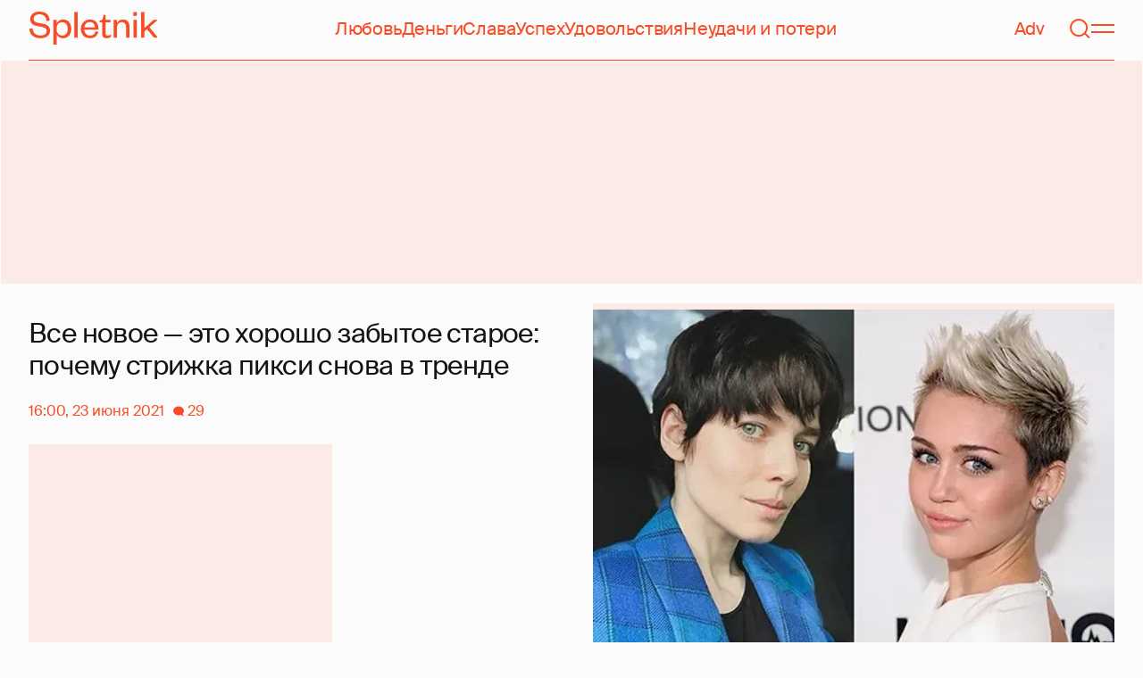

--- FILE ---
content_type: text/html; charset=utf-8
request_url: https://spletnik.ru/102040-pochemu-strizhka-piksi-snova-v-trende-99094
body_size: 43457
content:
<!DOCTYPE html><!-- App build time: 2025-11-27T09:02:24.864Z --><html lang="ru" data-pathname="/102040-pochemu-strizhka-piksi-snova-v-trende-99094" style="--page-background-color:rgb(var(--color-cream));--page-minimal-width:375px;--page-overflow-y:auto;--main-max-width:100rem;--header-height:4.25rem" class=""><head><title data-rh="true">Все новое — это хорошо забытое старое: почему стрижка пикси снова в тренде</title><meta data-rh="true" charSet="utf-8"/><meta data-rh="true" name="referrer" content="strict-origin-when-cross-origin"/><meta data-rh="true" name="msapplication-TileColor" content="#f74c25"/><meta data-rh="true" name="description" content="Let&#x27;s talk about it!"/><meta data-rh="true" name="robots" content="max-image-preview:large"/><meta data-rh="true" name="viewport" content="width=375, initial-scale=1"/><meta data-rh="true" name="twitter:card" content="summary_large_image"/><meta data-rh="true" property="og:title" content="Все новое — это хорошо забытое старое: почему стрижка пикси снова в тренде"/><meta data-rh="true" property="og:type" content="article"/><meta data-rh="true" property="og:image" content="https://image.spletnik.ru/resize/fit=contain,gravity=0.5x0.5,format=auto,width=600,height=315,dpr=2/https://images.spletnik.ru/i/P/P2IFZDekRN/original.jpg"/><meta data-rh="true" property="og:url" content="https://spletnik.ru/102040-pochemu-strizhka-piksi-snova-v-trende-99094"/><meta data-rh="true" property="og:description" content="Let&#x27;s talk about it!"/><meta data-rh="true" property="og:locale" content="ru_RU"/><link data-chunk="main" rel="preload" as="style" href="/static/styles/e3ccf4ee08d4230dd767.css"/><link data-chunk="main" rel="preload" as="script" href="/static/scripts/fe93316eaa94e203543d.js"/><link data-chunk="main" rel="preload" as="script" href="/static/scripts/6a946478daf2ca81ce6f.js"/><link data-chunk="main" rel="preload" as="script" href="/static/scripts/48f209a4b5c4258d4573.js"/><link data-chunk="main" rel="preload" as="script" href="/static/scripts/13d47b57166d24805624.js"/><link data-chunk="PostPage" rel="preload" as="script" href="/static/scripts/35dd7e7b07ef16e338cb.js"/><link data-chunk="PostPage" rel="preload" as="script" href="/static/scripts/8284d42ba1e6281d4f79.js"/><link data-rh="true" rel="apple-touch-icon" sizes="180x180" href="/apple-touch-icon.png"/><link data-rh="true" rel="icon" type="image/png" sizes="32x32" href="/favicon-32x32.png"/><link data-rh="true" rel="icon" type="image/png" sizes="16x16" href="/favicon-16x16.png"/><link data-rh="true" rel="manifest" href="/site.webmanifest"/><link data-rh="true" rel="mask-icon" href="/safari-pinned-tab.svg" color="#f74c25"/><link data-rh="true" rel="canonical" href="https://spletnik.ru/102040-pochemu-strizhka-piksi-snova-v-trende-99094"/><link data-rh="true" rel="alternate" type="application/rss+xml" href="https://spletnik.ru/rss"/><link data-chunk="main" rel="stylesheet" href="/static/styles/e3ccf4ee08d4230dd767.css"/><script>!(function(w,p,f,c){if(!window.crossOriginIsolated && !navigator.serviceWorker) return;c=w[p]=Object.assign(w[p]||{},{"debug":false});c[f]=(c[f]||[]).concat(["dataLayer.push"])})(window,'partytown','forward');/* Partytown 0.11.0 - MIT QwikDev */
const t={preserveBehavior:!1},e=e=>{if("string"==typeof e)return[e,t];const[n,r=t]=e;return[n,{...t,...r}]},n=Object.freeze((t=>{const e=new Set;let n=[];do{Object.getOwnPropertyNames(n).forEach((t=>{"function"==typeof n[t]&&e.add(t)}))}while((n=Object.getPrototypeOf(n))!==Object.prototype);return Array.from(e)})());!function(t,r,o,i,a,s,c,l,d,p,u=t,f){function h(){f||(f=1,"/"==(c=(s.lib||"/~partytown/")+(s.debug?"debug/":""))[0]&&(d=r.querySelectorAll('script[type="text/partytown"]'),i!=t?i.dispatchEvent(new CustomEvent("pt1",{detail:t})):(l=setTimeout(v,(null==s?void 0:s.fallbackTimeout)||1e4),r.addEventListener("pt0",w),a?y(1):o.serviceWorker?o.serviceWorker.register(c+(s.swPath||"partytown-sw.js"),{scope:c}).then((function(t){t.active?y():t.installing&&t.installing.addEventListener("statechange",(function(t){"activated"==t.target.state&&y()}))}),console.error):v())))}function y(e){p=r.createElement(e?"script":"iframe"),t._pttab=Date.now(),e||(p.style.display="block",p.style.width="0",p.style.height="0",p.style.border="0",p.style.visibility="hidden",p.setAttribute("aria-hidden",!0)),p.src=c+"partytown-"+(e?"atomics.js?v=0.11.0":"sandbox-sw.html?"+t._pttab),r.querySelector(s.sandboxParent||"body").appendChild(p)}function v(n,o){for(w(),i==t&&(s.forward||[]).map((function(n){const[r]=e(n);delete t[r.split(".")[0]]})),n=0;n<d.length;n++)(o=r.createElement("script")).innerHTML=d[n].innerHTML,o.nonce=s.nonce,r.head.appendChild(o);p&&p.parentNode.removeChild(p)}function w(){clearTimeout(l)}s=t.partytown||{},i==t&&(s.forward||[]).map((function(r){const[o,{preserveBehavior:i}]=e(r);u=t,o.split(".").map((function(e,r,o){var a;u=u[o[r]]=r+1<o.length?u[o[r]]||(a=o[r+1],n.includes(a)?[]:{}):(()=>{let e=null;if(i){const{methodOrProperty:n,thisObject:r}=((t,e)=>{let n=t;for(let t=0;t<e.length-1;t+=1)n=n[e[t]];return{thisObject:n,methodOrProperty:e.length>0?n[e[e.length-1]]:void 0}})(t,o);"function"==typeof n&&(e=(...t)=>n.apply(r,...t))}return function(){let n;return e&&(n=e(arguments)),(t._ptf=t._ptf||[]).push(o,arguments),n}})()}))})),"complete"==r.readyState?h():(t.addEventListener("DOMContentLoaded",h),t.addEventListener("load",h))}(window,document,navigator,top,window.crossOriginIsolated);document.currentScript.dataset.partytown="";</script><script type="text/partytown">(function(w,d,s,l,i){w[l]=w[l]||[];w[l].push({'gtm.start':
              new Date().getTime(),event:'gtm.js'});var f=d.getElementsByTagName(s)[0],
              j=d.createElement(s),dl=l!='dataLayer'?'&l='+l:'';j.async=true;j.src=
              'https://www.googletagmanager.com/gtm.js?id='+i+dl;f.parentNode.insertBefore(j,f);
            })(window,document,'script','dataLayer','GTM-5VXL9DG7');</script><script>(function(m,e,t,r,i,k,a){m[i]=m[i]||function(){(m[i].a=m[i].a||[]).push(arguments)};
                  m[i].l=1*new Date();
                  for (var j = 0; j < document.scripts.length; j++) {if (document.scripts[j].src === r) { return; }}
                  k=e.createElement(t),a=e.getElementsByTagName(t)[0],k.async=1,k.src=r,a.parentNode.insertBefore(k,a)})
                  (window, document, "script", "https://mc.yandex.ru/metrika/tag.js", "ym");

                  ym(20819530, "init", {
                  defer:true,
                  clickmap:true,
                  trackLinks:true,
                  accurateTrackBounce:true,
                  webvisor:true
              });</script><noscript><div><img src="https://mc.yandex.ru/watch/20819530" style="position:absolute;left:-9999px" alt=""/></div></noscript><script data-rh="true" type="text/javascript">document.documentElement.setAttribute('data-prefers-color-scheme', localStorage.getItem('prefers-color-scheme') || 'light');
if (document.documentElement.dataset.prefersColorScheme === 'auto') {
  document.documentElement.setAttribute('data-prefers-color-scheme', matchMedia('(prefers-color-scheme: dark)').matches ? 'dark' : 'light');
}
if (!document.documentElement.dataset.prefersColorSchemeVariant) {
  document.documentElement.setAttribute('data-prefers-color-scheme-variant', localStorage.getItem('prefers-color-scheme-variant') || 'secondary');
} else {
  localStorage.setItem('prefers-color-scheme-variant', document.documentElement.dataset.prefersColorSchemeVariant)
}
document.head.insertAdjacentHTML('beforeend', `<meta name="twitter:widgets:theme" content="${document.documentElement.dataset.prefersColorScheme}" />`);
document.head.insertAdjacentHTML('beforeend', `<meta name="theme-color" content="${document.documentElement.dataset.prefersColorScheme === 'dark' ? '#111111' : '#F7F6F2' }" />`);</script><script data-rh="true" type="text/javascript">document.querySelector('meta[name="viewport"]').setAttribute('content', `width=375, initial-scale=${Math.min(screen.width / 375, 1)}`);</script><script data-rh="true" type="application/ld+json">{"@context":"https://schema.org","@type":"NewsArticle","@id":"https://spletnik.ru/102040-pochemu-strizhka-piksi-snova-v-trende-99094","url":"https://spletnik.ru/102040-pochemu-strizhka-piksi-snova-v-trende-99094","mainEntityOfPage":{"@type":"WebPage","@id":"https://spletnik.ru/102040-pochemu-strizhka-piksi-snova-v-trende-99094"},"headline":"Все новое — это хорошо забытое старое: почему стрижка пикси снова в тренде","description":"","inLanguage":"ru","keywords":["Кэти Холмс","Miley Cyrus","Chloe Sevigny","Вера Брежнева","Юлия Снигирь","Madonna","Энн Хэтэуэй","бьюти","Дарья Мороз","Audrey Hepburn","Деми Мур","Джиджи Хадид","Шарлиз Терон","Natalie Portman","Эмилия Кларк","Rihanna","Scarlett Johansson","Selma Blair","Winona Ryder","Demi Lovato","Эмма Уотсон","Halle Berry"],"about":[{"@type":"Thing","name":"Кэти Холмс"},{"@type":"Thing","name":"Miley Cyrus"},{"@type":"Thing","name":"Chloe Sevigny"},{"@type":"Thing","name":"Вера Брежнева"},{"@type":"Thing","name":"Юлия Снигирь"},{"@type":"Thing","name":"Madonna"},{"@type":"Thing","name":"Энн Хэтэуэй"},{"@type":"Thing","name":"бьюти"},{"@type":"Thing","name":"Дарья Мороз"},{"@type":"Thing","name":"Audrey Hepburn"},{"@type":"Thing","name":"Деми Мур"},{"@type":"Thing","name":"Джиджи Хадид"},{"@type":"Thing","name":"Шарлиз Терон"},{"@type":"Thing","name":"Natalie Portman"},{"@type":"Thing","name":"Эмилия Кларк"},{"@type":"Thing","name":"Rihanna"},{"@type":"Thing","name":"Scarlett Johansson"},{"@type":"Thing","name":"Selma Blair"},{"@type":"Thing","name":"Winona Ryder"},{"@type":"Thing","name":"Demi Lovato"},{"@type":"Thing","name":"Эмма Уотсон"},{"@type":"Thing","name":"Halle Berry"}],"datePublished":"2021-06-23T16:00:00+03:00","dateModified":"2021-06-23T16:00:00+03:00","isAccessibleForFree":true,"image":{"@type":"ImageObject","url":"https://image.spletnik.ru/resize/fit=contain,gravity=0.5x0.5,format=auto,width=1011,height=700,dpr=2/https://images.spletnik.ru/i/P/P2IFZDekRN/original.jpg","width":2022,"height":1400},"thumbnailUrl":"https://image.spletnik.ru/resize/fit=contain,gravity=0.5x0.5,format=auto,width=1011,height=700,dpr=2/https://images.spletnik.ru/i/P/P2IFZDekRN/original.jpg","author":{"@type":"Person","name":"Мариана Панкина","url":"https://spletnik.ru/user/Pankina0809"},"publisher":{"@type":"Organization","name":"Spletnik","url":"https://spletnik.ru","logo":{"@type":"ImageObject","url":"https://spletnik.ru/android-chrome-512x512.png","width":512,"height":512}},"copyrightHolder":{"@type":"Organization","name":"Spletnik"},"articleBody":"Пикси — одна из главных стрижек этого сезона. Очевидно, что она переживает новый виток популярности, и не заметить это нельзя: пикси недавно сделали Юлия Снигирь, Деми Ловато, Сельма Блэр и другие звезды. Об истории этой стрижки, ее плюсах и минусах рассказываем в нашем материале.\nИстория стрижки пикси\nПикси в переводе с английского значит \"эльф\" и \"фея\". Считается, что обладательницы такой прически выглядят очень нежно и изящно и похожи на сказочных существ.\nВ давние времена короткие стрижки не были приняты у женщин. Они носили длинные волосы вплоть до 20-х годов прошлого века, пока в моду не вошла стрижка боб, которую популяризировали флэпперы — эмансипированные девушки, стремившиеся к свободе и демократии во всем, в том числе и во внешнем виде. В 1927 году о своем желании сделать короткую стрижку написала в журнале Pictorial Review оперная певица Мэри Гарден. В статье под названием \"Почему я решила постричься\" она заявила, что волосы — \"это состояние ума\", а не просто новая прическа.\nЯ считаю, что длинные волосы — это одни из многих маленьких оков, которые женщины сбросили на пути к свободе,\n— отметила она.\nВ следующие два десятилетия, когда эта мода прошла, длинные волосы вновь стали доминировать. Но в 1950-е годы свет увидела стрижка пикси, и короткие прически снова стали в тренде. Своей популярностью стрижка обязана актрисам Одри Хепберн и Джин Сиберг, которые набрались смелости отказаться от длинных волос и бросили вызов стереотипам о женственности.\n\nОдри Хепберн\n\nДжин Сиберг\nТак стрижка пикси стала символом нонконформизма и расширения возможностей.\nХепберн прошла долгий путь, чтобы сделать короткие волосы мейнстримом. Популяризация стрижки пикси — это ее заслуга, в частности, ее роли в фильме \"Римские каникулы\", который вышел на экраны в 1953 году,\n— объясняет историк Рэйчел Гибсон.\n\nОдри Хепберн в фильме \"Римские каникулы\"\nВ фильме актриса, которая играет принцессу, отрезает свои волосы, чтобы скрыть свою истинную личность. Это знаменует начало новой жизни для ее героини, которая обретает чувство свободы.\nСпустя несколько лет многие знаменитые женщины последовали ее примеру. Среди них — модель Твигги и актриса Миа Фэрроу.\n\nТвигги\n\nМиа Фэрроу\nВ своих мемуарах в 1997 году Фэрроу писала, что столкнулась с негативной реакцией на стрижку, которую она продемонстрировала на съемках сериала \"Пэйтон Плейс\" в 1960-е годы.\nЯ не спрашивала разрешения на это, потому что знала, что не получу его. Мне казалось, что мне идет. Но парикмахер был против, а продюсеры были расстроены. Принесли парики, а мне прочитали лекции об ответственности. Мне пришлось много извиняться, но лично я не видела никакой проблемы,\n\n— писала она.\n\nМиа Фэрроу\nТем не менее 1970-е ознаменовались возвращением длинных волос, но затем наступили 1980-е и 1990-е, и стрижка пикси вернулась.\nКогда в конце 1980-х — начале 1990-х пикси вновь стала популярной, появился запрос на женственность,\n— говорит стилист Майкл Анджело.\nВ пример можно привести принцессу Диану, Линду Евангелисту и Синди Лопер, стрижки которых были немного мягче, нежели у их предшественниц, однако впечатляли не меньше.\n\nПринцесса Диана\n\nЛинда Евангелиста\nК концу 1990-х — началу 2000-х стрижка пикси стала не столько символом гендерного бунта, сколько проявлением индивидуальности.\nСтрижка пикси всегда будет напоминать мне о классных девушках 1990-х годов, которые выглядели с ней очень круто: Хлоя Севиньи в \"Детках\", Дженни Шимицу, Вайнона Райдер — все это удивительные примеры,\n— говорит Гибсон.\n\nХлоя Севиньи в фильме \"Детки\"\n\nВайнона Райдер\nОчередная волна популярности\nСегодня стрижка пикси вновь в тренде. И на это есть причина. Периоды, в которые стрижка переживала очередные витки популярности, всегда приходились на время перемен и неопределенности. 2021 год — это время, когда по-прежнему бушует пандемия коронавируса, что сопровождается глобальной социальной напряженностью и полной неясностью относительно будущего. Поэтому неудивительно, по мнению экспертов, что многие люди пытаются вновь обрести чувство контроля и восстановить свою идентичность через волосы. В этом смысле сегодняшняя стрижка пикси стала олицетворять ту свободу, по которой люди соскучились после более чем года работы из дома, локдаунов, ограничений, отсутствия встреч с близкими и невозможности путешествий.\n\nЭнн Хэтэуэй\nПикси часто символизирует какой-то важный жизненный этап. Так, в 2011 году после окончания съемок фильмов о Гарри Поттере коротко постриглась актриса Эмма Уотсон. Она объяснила, что таким образом испытала чувство свободы.\nС этой стрижкой я чувствовала себя собой. Я чувствовала себя смелой, и это придавало мне больше сил, потому что это был мой выбор,\n— отмечала она.\n\nЭмма Уотсон\nПлюсы\n1. Короткие волосы быстрее сушить и легче укладывать, нежели длинные.\n2. Благодаря такой стрижке ваши украшения не затеряются, а напротив, всегда будут на виду (если вы, конечно, хотите сделать на них акцент).\n3. Есть много вариаций стрижки пикси, поэтому, если вы не хотите стричься слишком коротко, необязательно это делать.\n4. Актуальность. Как мы уже убедились, спустя десятилетия пикси по-прежнему в моде и выглядит свежо и стильно.\n5. Пикси идет женщинам всех возрастов. А женщины преклонных лет с ней выглядят значительно моложе.\nМинусы\n1. Такую стрижку придется часто обновлять, так как волосы быстро отрастают, и она теряет свой первоначальный вид.\n2. Если у женщины круглая форма лица, то пикси визуально сделает его еще круглее. Это не значит, что делать ее не стоит, но результат может не превзойти ожидания, так что лучше проконсультироваться со стилистом.\n3. Слишком разнообразить свой образ с пикси вряд ли получится, так как короткая стрижка несколько ограничивает в возможностях выбора укладок.\nЗвездные образы для вдохновения\nНу а если вы подумываете сделать себе пикси, но не определились с вариантом, предлагаем вам взглянуть на примеры звезд, которые не боялись экспериментировать и делали эту популярную стрижку.\n\nТвигги\n\nМиа Фэрроу\n\nОдри Хепберн\n\nПринцесса Диана\n\nДеми Мур\n\nМадонна\n\nЭмма Уотсон\n\nЮлия Снигирь\n\nЭмилия Кларк\n\nЭнн Хэтэуэй\n\nРианна\n\nДеми Ловато\n\nДженнифер Лоуренс\n\nСельма Блэр\n\nВера Брежнева\n\nХолли Берри\n\nКэти Холмс\n\nДжиджи Хадид\n\nШарлиз Терон\n\nДарья Мороз\n\nСкарлетт Йоханссон\n\nНатали Портман\n\nМайли Сайрус\nИсточники: Vogue, Gettyimages.ru/Instagram"}</script><!--HEADER BIDDING-->
<link rel="preconnect" href="https://yastatic.net" crossorigin>
<link rel="sitemap" type="application/xml" title="Google News Sitemap" href="https://spletnik.ru/sitemap-news.xml"/>
<link rel="preconnect" href="https://storage.mds.yandex.net" crossorigin>
<script src="https://yandex.ru/ads/system/header-bidding.js" async></script>
<script>
	window.SPL_BP = window.SPL_BP || (matchMedia('(max-width:700px)').matches ? 'phone' : 'desktop');
console.log(1)
    var adfoxBiddersMap = {
        "myTarget": "808046",
        "betweenDigital": "890130",
        "buzzoola": "1315118",
        "adfox_adsmart": "1920941",
        "videonow": "1591235",
        "adfox_mttech": "2592358",
        "mediasniper": "2181294",
        "getintent": "3184766",
        "gnezdo": "3185157",
        "adfox_yandex_LayerCV": "3199997",
        "adfox_yandex_adfox@monetize-me.ru": "2427108",
        "viqeo": "3382182",
    };
    var desktopUnits = [
      {
        code: "desktop_top_billboard",
        codeType: "combo",
        bids: [
          { bidder: "buzzoola", params: { placementId: "1240654" } },
          { bidder: "gnezdo",   params: { placementId: "358381" } },
          { bidder: "adwile",   params: { placementId: "32005" } },
          { bidder: "adfox_adsmart", params: { p1: "cuhby", p2: "ul" } }
        ],
        sizes: [[1000,180],[990,90],[990,250],[728,90]]
      },
      {
        code: "desktop_comments_side_banner",
        codeType: "combo",
        bids: [
          { bidder: "betweenDigital", params: { placementId: "2815811" } },
          { bidder: "buzzoola",       params: { placementId: "1240660" } },
          { bidder: "gnezdo",         params: { placementId: "358384" } },
          { bidder: "adfox_adsmart",  params: { p1: "cuhcc", p2: "hhro" } },
          { bidder: "myTarget",       params: { placementId: "234259" } }
        ],
        sizes: [[300,500],[240,400],[300,600]]
      }
    ];

    var mobileUnits = [
      {
        code: "adfox_168069462983338110", // fullscreen
        codeType: "combo",
        bids: [
          { bidder: "adfox_yandex_adfox@monetize-me.ru", params: { p1:"dcgqj", p2:"ihud" } },
          { bidder: "getintent", params: { placementId: "215_V_spletnik.ru_M_FS_300x600" } },
          { bidder: "gnezdo",    params: { placementId: "357241" } },
          { bidder: "adfox_mttech", params: { p1:"dghff", p2:"gdxc" } }
        ],
        sizes: [[300,600],[300,300],[320,250],[320,480]]
      },
      {
        code: "mobile_top_billboard",
        bids: [
          { bidder: "myTarget",   params: { placementId: "902582" } },
          { bidder: "buzzoola",   params: { placementId: "1240648" } },
          { bidder: "betweenDigital", params: { placementId: "4531603" } }
        ],
        sizes: [[320,50],[320,100]]
      }
    ];

    var userTimeout = 400;
    window.YaHeaderBiddingSettings = {
        biddersMap: adfoxBiddersMap,
        adUnits: (window.SPL_BP === 'desktop' ? desktopUnits : mobileUnits),
        timeout: userTimeout,
    };

</script>
<script>
    window.Ya || (window.Ya = {});
    window.yaContextCb = window.yaContextCb || [];
    window.Ya.adfoxCode || (window.Ya.adfoxCode = {});
    window.Ya.adfoxCode.hbCallbacks || (window.Ya.adfoxCode.hbCallbacks = []);
</script>
<script src="https://yandex.ru/ads/system/context.js" async></script>
<style type="text/css">
    .marker_desktop {
        display: none;
        color: #f74c25;
        position: absolute;
        left: 50%;
        top: 0.3rem;
        transform: translate(-50%, 0%);
        font-size: 0.8rem;
    }

    .placeholder {
        background: #fceae6;
        width: calc(100% - 2px);
        overflow: hidden;
    }
    .placeholder_mobile{
        background: #fceae6;
        border-radius: 0.5rem;
        overflow: hidden;
    }

    .placeholder_billboard {
        background: #fceae6;
        width: calc(100% - 2px);
        overflow: hidden;
        max-width: 1536px;
    }

    #root {
        width: 100%;
    }

    .branding {
        width: 1200px !important;
        top:245px;
        position: relative;
        margin: auto;
        background: var(--page-background-color);
    }

    #root.branding {
        -webkit-transition: width 2s ease-in-out;
        -moz-transition: width 2s ease-in-out;
        -o-transition: width 2s ease-in-out;
        transition: width 2s ease-in-out;
    }

    #mobile_top_billboard {
        max-height: 150px;
        margin:auto;
        overflow: hidden;
    }

    .mobile_inread_container {
        text-align: center;
        width: calc(100vw - 2.5rem);
        display: flex;
        align-items: center;
        justify-content: center;
        margin: auto;
    }

    .m_inread_adfox_container {
        text-align: center;
        max-height: 300px;
        margin: auto;
    }
    .m_inread_adfox_container  img{
        margin: auto;
    }
    .m_inread_adfox_container_content  {
        text-align: center;
        margin: auto;
        width: 100%;
    }
    .m_inread_adfox_container_content  img{
        margin: auto;
        
    }
    .m_inread_adfox_container_content > div{
        margin: auto;
        
    }
    #billboard_ads {
        max-width: 1370px;
        overflow: hidden;
        width: 100%;
    }
    .desktop_inread_container {
        background: #fceae6;
        text-align: center;
        align-items: center;
        justify-content: center;
        margin: auto;
        padding: 20px;
        width: 100%;
    }
    .d_inread_adfox_container_content  {
        text-align: center;
        margin: auto;
        width: 100%;
    }
    .d_inread_adfox_container_content img{
        margin: auto;
    }
    .d_inread_adfox_container_content > div{
        margin: auto;
    }
    .ad--collapsing { overflow: hidden; transition: height .3s ease; }

</style></head><body><noscript><iframe src="https://www.googletagmanager.com/ns.html?id=GTM-5VXL9DG7" height="0" width="0" style="display:none;visibility:hidden"></iframe></noscript><div id="root"><div class="Toastify"></div><header style="--header-height:4.25rem;--main-max-width:100rem" class="m-auto w-full px-5 md:px-8 sticky inset-x-0 top-0 z-header mt-0 flex h-[var(--header-height)] max-w-[var(--main-max-width)] items-stretch justify-center bg-cream"><nav class="relative flex w-full items-center justify-between border-b border-blood pb-6 pt-5"><a style="--base-color:rgb(var(--color-cream));--accent-color:rgb(var(--color-blood));--muted-color:rgb(var(--color-half-blood))" class="cursor-pointer items-center justify-center border-0 bg-transparent no-underline antialiased [text-rendering:geometricPrecision] disabled:cursor-auto flex p-0 text-[var(--accent-color)] decoration-1 underline-offset-4 hover:underline active:underline [@media(hover:hover){&amp;:hover_svg}]:text-[var(--muted-color)] transition-colors duration-300 ease-in-out active:transition-none disabled:pointer-events-none" aria-label="Spletnik" href="/" data-discover="true"><div class="h-[30px] w-[114px] md:h-[37px] md:w-[144px]"><svg xmlns="http://www.w3.org/2000/svg" width="144" height="37" fill="none" viewBox="14 0 114 37" class="size-full"><path d="m0 19.048 3.566-.228c.229 5.253 3.84 7.948 8.687 7.948 4.298 0 6.995-1.827 6.995-4.98 0-2.648-1.737-3.928-5.486-4.658l-5.715-1.097C3.795 15.211.869 12.927.869 8.451.869 3.426 4.846 0 11.156 0c7.224 0 11.384 3.837 11.43 10.323l-3.612.183c-.137-4.75-3.018-7.446-7.772-7.446-4.161 0-6.493 1.965-6.493 5.162 0 2.832 1.875 3.746 5.212 4.385l5.213 1.005c5.258 1.005 7.91 3.29 7.91 7.903 0 5.299-4.573 8.36-10.79 8.36C5.165 29.874 0 25.99 0 19.047Zm30.386-.274v1.142c0 4.385 2.789 6.943 6.4 6.943 3.933 0 6.081-2.923 6.081-7.491s-2.148-7.491-6.08-7.491c-3.612 0-6.401 2.558-6.401 6.897Zm.091 6.395V37h-3.795V9.364h3.795v4.203c.869-2.467 3.43-4.75 7.178-4.75 5.898 0 9.145 4.658 9.145 10.55 0 5.893-3.247 10.507-9.145 10.507-3.749 0-6.31-2.238-7.178-4.705ZM50.291.548h3.795v28.778H50.29V.548Zm23.697 21.698 3.154.365c-1.005 4.522-4.343 7.263-9.327 7.263-5.943 0-10.287-4.02-10.287-10.232 0-6.304 4.344-10.826 10.104-10.826 6.356 0 9.602 4.522 9.602 9.958v1.508H61.323c.183 3.882 2.972 6.623 6.538 6.623 3.338 0 5.304-1.599 6.127-4.66Zm-12.574-4.431h11.933c-.137-3.198-1.92-6.121-5.715-6.121-3.612 0-5.76 2.832-6.218 6.12Zm19.992 6.852V12.105H78.39v-2.056l1.28-.228c1.874-.365 2.286-1.279 2.743-3.198l.594-2.786h2.15v5.527h5.623v2.74h-5.624V24.21c0 1.781.732 2.604 2.47 2.604 1.28 0 2.605-.549 3.748-1.188v2.558c-1.463 1.096-2.926 1.69-5.12 1.69-2.835 0-4.847-1.325-4.847-5.207Zm16.627-6.807v11.466h-3.795V9.364h3.795v3.563c.96-2.42 3.658-4.11 6.63-4.11 5.212 0 7.315 3.47 7.315 8.13v12.379h-3.795v-12.06c0-3.334-1.6-5.435-4.755-5.435-3.017 0-5.395 2.375-5.395 6.03Zm18.43-8.496h3.795v19.962h-3.795V9.364Zm-.092-4.522V.548h3.932v4.294h-3.932Zm12.404 17.267v7.217h-3.795V.548h3.795v17.86l10.059-9.044h4.755l-9.19 8.177L144 29.326h-4.481l-7.955-9.684-2.789 2.467Z" fill="currentColor"></path></svg></div></a><div class="mx-4 hidden items-center gap-4.5 lg:flex"><a style="--base-color:rgb(var(--color-cream));--accent-color:rgb(var(--color-blood));--muted-color:rgb(var(--color-half-blood))" class="cursor-pointer items-center justify-center border-0 bg-transparent no-underline antialiased [text-rendering:geometricPrecision] disabled:cursor-auto p-0 text-[var(--accent-color)] decoration-1 underline-offset-4 hover:underline active:underline [@media(hover:hover){&amp;:hover_svg}]:text-[var(--muted-color)] transition-colors duration-300 ease-in-out active:transition-none disabled:pointer-events-none inline" href="/tag/lyubov" data-discover="true">Любовь</a><a style="--base-color:rgb(var(--color-cream));--accent-color:rgb(var(--color-blood));--muted-color:rgb(var(--color-half-blood))" class="cursor-pointer items-center justify-center border-0 bg-transparent no-underline antialiased [text-rendering:geometricPrecision] disabled:cursor-auto p-0 text-[var(--accent-color)] decoration-1 underline-offset-4 hover:underline active:underline [@media(hover:hover){&amp;:hover_svg}]:text-[var(--muted-color)] transition-colors duration-300 ease-in-out active:transition-none disabled:pointer-events-none inline" href="/tag/dengi" data-discover="true">Деньги</a><a style="--base-color:rgb(var(--color-cream));--accent-color:rgb(var(--color-blood));--muted-color:rgb(var(--color-half-blood))" class="cursor-pointer items-center justify-center border-0 bg-transparent no-underline antialiased [text-rendering:geometricPrecision] disabled:cursor-auto p-0 text-[var(--accent-color)] decoration-1 underline-offset-4 hover:underline active:underline [@media(hover:hover){&amp;:hover_svg}]:text-[var(--muted-color)] transition-colors duration-300 ease-in-out active:transition-none disabled:pointer-events-none inline" href="/tag/slava-1" data-discover="true">Слава</a><a style="--base-color:rgb(var(--color-cream));--accent-color:rgb(var(--color-blood));--muted-color:rgb(var(--color-half-blood))" class="cursor-pointer items-center justify-center border-0 bg-transparent no-underline antialiased [text-rendering:geometricPrecision] disabled:cursor-auto p-0 text-[var(--accent-color)] decoration-1 underline-offset-4 hover:underline active:underline [@media(hover:hover){&amp;:hover_svg}]:text-[var(--muted-color)] transition-colors duration-300 ease-in-out active:transition-none disabled:pointer-events-none inline" href="/tag/uspekh" data-discover="true">Успех</a><a style="--base-color:rgb(var(--color-cream));--accent-color:rgb(var(--color-blood));--muted-color:rgb(var(--color-half-blood))" class="cursor-pointer items-center justify-center border-0 bg-transparent no-underline antialiased [text-rendering:geometricPrecision] disabled:cursor-auto p-0 text-[var(--accent-color)] decoration-1 underline-offset-4 hover:underline active:underline [@media(hover:hover){&amp;:hover_svg}]:text-[var(--muted-color)] transition-colors duration-300 ease-in-out active:transition-none disabled:pointer-events-none inline" href="/tag/udovolstviya" data-discover="true">Удовольствия</a><a style="--base-color:rgb(var(--color-cream));--accent-color:rgb(var(--color-blood));--muted-color:rgb(var(--color-half-blood))" class="cursor-pointer items-center justify-center border-0 bg-transparent no-underline antialiased [text-rendering:geometricPrecision] disabled:cursor-auto p-0 text-[var(--accent-color)] decoration-1 underline-offset-4 hover:underline active:underline [@media(hover:hover){&amp;:hover_svg}]:text-[var(--muted-color)] transition-colors duration-300 ease-in-out active:transition-none disabled:pointer-events-none inline" href="/tag/neudachi-i-poteri" data-discover="true">Неудачи и потери</a></div><div class="flex items-center gap-4.5"><a style="--base-color:rgb(var(--color-cream));--accent-color:rgb(var(--color-blood));--muted-color:rgb(var(--color-half-blood))" class="cursor-pointer items-center justify-center border-0 bg-transparent no-underline antialiased [text-rendering:geometricPrecision] disabled:cursor-auto flex p-0 text-[var(--accent-color)] decoration-1 underline-offset-4 hover:underline active:underline [@media(hover:hover){&amp;:hover_svg}]:text-[var(--muted-color)] transition-colors duration-300 ease-in-out active:transition-none disabled:pointer-events-none" href="/tag/advertorial" data-discover="true">Adv</a><svg fill="none" xmlns="http://www.w3.org/2000/svg" width="26" height="26" viewBox="0 0 26 26" color="transparent"><path fill="currentColor" d="M2 19h22v2H2z"></path><path d="M19 9A6 6 0 0 0 7 9m8 12a2 2 0 1 1-4 0M7 9v8c0 2-1 2.5-2 3M19 9v8c0 2 1 2.5 2 3" stroke="currentColor" stroke-width="2"></path></svg><a style="--base-color:rgb(var(--color-cream));--accent-color:rgb(var(--color-blood));--muted-color:rgb(var(--color-half-blood))" class="cursor-pointer items-center justify-center border-0 bg-transparent no-underline antialiased [text-rendering:geometricPrecision] disabled:cursor-auto flex p-0 text-[var(--accent-color)] decoration-1 underline-offset-4 hover:underline active:underline [@media(hover:hover){&amp;:hover_svg}]:text-[var(--muted-color)] transition-colors duration-300 ease-in-out active:transition-none disabled:pointer-events-none" aria-label="Поиск" href="/search" data-discover="true"><svg width="26" height="26" fill="none" xmlns="http://www.w3.org/2000/svg"><path fill="currentColor" d="m19.62 17.72 5.08 5.08-1.42 1.41-5.07-5.08z"></path><circle cx="12.08" cy="12.08" r="9.08" stroke="currentColor" stroke-width="2"></circle></svg></a><button type="button" style="--base-color:rgb(var(--color-cream));--accent-color:rgb(var(--color-blood));--muted-color:rgb(var(--color-half-blood))" aria-label="Меню" class="cursor-pointer items-center justify-center border-0 bg-transparent no-underline antialiased [text-rendering:geometricPrecision] disabled:cursor-auto flex p-0 text-[var(--accent-color)] decoration-1 underline-offset-4 hover:underline active:underline [@media(hover:hover){&amp;:hover_svg}]:text-[var(--muted-color)] transition-colors duration-300 ease-in-out active:transition-none disabled:pointer-events-none"><svg width="26" height="26" fill="none" xmlns="http://www.w3.org/2000/svg"><path fill="currentColor" d="M0 8h26v2H0zm0 8h26v2H0z"></path></svg></button></div></nav></header><div class="relative z-ad justify-center overflow-hidden min-h-[250px] mx-auto my-0 hidden max-w-[var(--main-max-width)] md:flex verstka-observe"></div><div class="relative z-ad flex justify-center overflow-hidden aspect-[375/120] w-full mx-auto my-0 max-w-[var(--main-max-width)] md:hidden verstka-observe"></div><main class="grow mb-5 flex flex-col items-stretch justify-center"><div style="--top-page-spacing:1.375rem" class="mb-auto w-full pt-[var(--top-page-spacing)]"><div class="m-auto w-full max-w-[var(--main-max-width)] px-5 md:px-8"><article class="grid [&amp;&gt;*]:min-w-0 lg:grid-cols-[1fr_2fr] lg:gap-12 lg:[grid-template-areas:&#x27;left_right&#x27;] xl:grid-cols-[1fr_1fr] lg:pb-4"><div class="order-2 lg:flex lg:flex-col lg:[grid-area:right]"><div class="w-full mb-5 max-w-[42.1875rem] md:max-w-[63.1875rem] lg:max-w-[55.8125rem] xl:max-w-[46.5rem]"><div style="--padding-percentage:69.23837784371909%" class="relative h-0 overflow-hidden pb-[var(--padding-percentage)]"><picture class="absolute left-0 top-0 size-full group"><source width="744" height="515.13353115727" media="(min-width: 1200px)" srcSet="https://image.spletnik.ru/resize/fit=contain,gravity=0.5x0.5,format=auto,width=744,height=515/https://images.spletnik.ru/i/P/P2IFZDekRN/original.jpg, https://image.spletnik.ru/resize/fit=contain,gravity=0.5x0.5,format=auto,width=744,height=515,dpr=2/https://images.spletnik.ru/i/P/P2IFZDekRN/original.jpg 2x"/><source width="893" height="618.2987141444115" media="(min-width: 1076px)" srcSet="https://image.spletnik.ru/resize/fit=contain,gravity=0.5x0.5,format=auto,width=893,height=618/https://images.spletnik.ru/i/P/P2IFZDekRN/original.jpg, https://image.spletnik.ru/resize/fit=contain,gravity=0.5x0.5,format=auto,width=893,height=618,dpr=2/https://images.spletnik.ru/i/P/P2IFZDekRN/original.jpg 2x"/><source width="1011" height="700" media="(min-width: 716px)" srcSet="https://image.spletnik.ru/resize/fit=contain,gravity=0.5x0.5,format=auto,width=1011,height=700/https://images.spletnik.ru/i/P/P2IFZDekRN/original.jpg, https://image.spletnik.ru/resize/fit=contain,gravity=0.5x0.5,format=auto,width=1011,height=700,dpr=2/https://images.spletnik.ru/i/P/P2IFZDekRN/original.jpg 2x"/><source width="675" height="467.35905044510383" media="(min-width: 430px)" srcSet="https://image.spletnik.ru/resize/fit=contain,gravity=0.5x0.5,format=auto,width=675,height=467/https://images.spletnik.ru/i/P/P2IFZDekRN/original.jpg, https://image.spletnik.ru/resize/fit=contain,gravity=0.5x0.5,format=auto,width=675,height=467,dpr=2/https://images.spletnik.ru/i/P/P2IFZDekRN/original.jpg 2x"/><source width="390" height="270.02967359050444" media="(min-width: 0px)" srcSet="https://image.spletnik.ru/resize/fit=contain,gravity=0.5x0.5,format=auto,width=390,height=270/https://images.spletnik.ru/i/P/P2IFZDekRN/original.jpg, https://image.spletnik.ru/resize/fit=contain,gravity=0.5x0.5,format=auto,width=390,height=270,dpr=2/https://images.spletnik.ru/i/P/P2IFZDekRN/original.jpg 2x"/><img loading="eager" fetchPriority="high" class="size-full bg-loader/15 object-contain" alt="Иллюстрация к статье" width="1011" height="700" src="https://image.spletnik.ru/resize/fit=contain,gravity=0.5x0.5,format=auto,width=1011,height=700/https://images.spletnik.ru/i/P/P2IFZDekRN/original.jpg" srcSet="https://image.spletnik.ru/resize/fit=contain,gravity=0.5x0.5,format=auto,width=1011,height=700/https://images.spletnik.ru/i/P/P2IFZDekRN/original.jpg, https://image.spletnik.ru/resize/fit=contain,gravity=0.5x0.5,format=auto,width=1011,height=700,dpr=2/https://images.spletnik.ru/i/P/P2IFZDekRN/original.jpg 2x"/><a aria-label="Иллюстрация к статье" class="absolute inset-0 md:hidden" target="_blank" rel="noopener noreferrer" href="https://images.spletnik.ru/i/P/P2IFZDekRN/original.jpg"></a><div class="absolute right-0 top-0 hidden overflow-hidden md:block"><a aria-label="Иллюстрация к статье" class="block -translate-y-full translate-x-full bg-cream/60 p-2 !text-blood opacity-0 outline-0 transition-[opacity,transform] focus-within:bg-cream hover:bg-cream group-focus-within:translate-x-0 group-focus-within:translate-y-0 group-focus-within:opacity-100 group-hover:translate-x-0 group-hover:translate-y-0 group-hover:opacity-100" target="_blank" rel="noopener noreferrer" href="https://images.spletnik.ru/i/P/P2IFZDekRN/original.jpg"><svg width="26" height="26" viewBox="0 0 26 26" fill="none" xmlns="http://www.w3.org/2000/svg"><path d="M1 25 25 1M1 25h8m-8 0v-8M25 1h-8m8 0v8" stroke="currentColor" stroke-width="2" stroke-linecap="round" stroke-linejoin="round"></path></svg></a></div></picture></div></div><div class="mb-10 ProseMirror-view linked-data-post"><p class="marked-text">
  Пикси — одна из главных стрижек этого сезона. Очевидно, что она переживает
  новый виток популярности, и не заметить это нельзя: пикси недавно
  <a
    href="/beauty/transform/101585-yuliya-snigir-sdelala-korotkuyu-strizhku.html"
    target="_blank"
    rel="noopener noreferrer nofollow"
    >сделали</a
  >
  <a
    href="/stars/starpage/julija-snigir"
    target="_blank"
    rel="noopener noreferrer nofollow"
    >Юлия Снигирь</a
  >, Деми Ловато, Сельма Блэр и другие звезды. Об истории этой стрижки, ее
  плюсах и минусах рассказываем в нашем материале.
</p>
<p><strong>История стрижки пикси</strong></p>
<p>
  Пикси в переводе с английского значит "эльф" и "фея". Считается, что
  обладательницы такой прически выглядят очень нежно и изящно и похожи на
  сказочных существ.
</p>
<p>
  В давние времена короткие стрижки не были приняты у женщин. Они носили длинные
  волосы вплоть до 20-х годов прошлого века, пока в моду не вошла стрижка боб,
  которую популяризировали флэпперы — эмансипированные девушки, стремившиеся к
  свободе и демократии во всем, в том числе и во внешнем виде. В 1927 году о
  своем желании сделать короткую стрижку написала в журнале Pictorial Review
  оперная певица Мэри Гарден. В статье под названием "Почему я решила
  постричься" она заявила, что волосы — "это состояние ума", а не просто новая
  прическа.
</p>
<p>
  Я считаю, что длинные волосы — это одни из многих маленьких оков, которые
  женщины сбросили на пути к свободе,
</p>
<p>— отметила она.</p>
<p>
  В следующие два десятилетия, когда эта мода прошла, длинные волосы вновь стали
  доминировать. Но в 1950-е годы свет увидела стрижка пикси, и короткие прически
  снова стали в тренде. Своей популярностью стрижка обязана актрисам Одри
  Хепберн и Джин Сиберг, которые набрались смелости отказаться от длинных волос
  и бросили вызов стереотипам о женственности.
</p>
<figure
  class="picture-figure"
  data-original-url="https://images.spletnik.ru/i/g/gCc8MW533n/original.jpg"
  data-alt="Одри Хепберн"
>
  <picture>
    <img
      alt="Одри Хепберн"
      width="425"
      height="640"
      src="https://images.spletnik.ru/i/g/gCc8MW533n/1011.jpg"
    />
  </picture>
</figure>
<p><br />Одри Хепберн</p>
<figure
  class="picture-figure"
  data-original-url="https://images.spletnik.ru/i/M/MwPtk2sjmT/original.jpg"
  data-alt="Джин Сиберг"
>
  <picture>
    <img
      alt="Джин Сиберг"
      width="425"
      height="640"
      src="https://images.spletnik.ru/i/M/MwPtk2sjmT/1011.jpg"
    />
  </picture>
</figure>
<p><br />Джин Сиберг</p>
<p>
  Так стрижка пикси стала символом нонконформизма и расширения возможностей.
</p>
<p>
  Хепберн прошла долгий путь, чтобы сделать короткие волосы мейнстримом.
  Популяризация стрижки пикси — это ее заслуга, в частности, ее роли в фильме
  "Римские каникулы", который вышел на экраны в 1953 году,
</p>
<p>— объясняет историк Рэйчел Гибсон.</p>
<figure
  class="picture-figure"
  data-original-url="https://images.spletnik.ru/i/B/BzYxRMI2ot/original.jpg"
  data-alt="Одри Хепберн в фильме "
>
  <picture>
    <img
      alt="Одри Хепберн в фильме "
      width="640"
      height="425"
      src="https://images.spletnik.ru/i/B/BzYxRMI2ot/1011.jpg"
    />
  </picture>
</figure>
<p><br />Одри Хепберн в фильме "Римские каникулы"</p>
<p>
  В фильме актриса, которая играет принцессу, отрезает свои волосы, чтобы скрыть
  свою истинную личность. Это знаменует начало новой жизни для ее героини,
  которая обретает чувство свободы.
</p>
<figure
  class="picture-figure"
  data-original-url="https://images.spletnik.ru/i/m/m4y17JQVVl/original.jpg"
  data-alt="Одри Хепберн"
>
  <picture>
    <img
      alt="Одри Хепберн"
      width="425"
      height="640"
      src="https://images.spletnik.ru/i/m/m4y17JQVVl/1011.jpg"
    />
  </picture>
</figure>
<p>
  Спустя несколько лет многие знаменитые женщины последовали ее примеру. Среди
  них — модель Твигги и актриса Миа Фэрроу.
</p>
<figure
  class="picture-figure"
  data-original-url="https://images.spletnik.ru/i/T/T45g3oSYUG/original.jpg"
  data-alt="Твигги"
>
  <picture>
    <img
      alt="Твигги"
      width="425"
      height="640"
      src="https://images.spletnik.ru/i/T/T45g3oSYUG/1011.jpg"
    />
  </picture>
</figure>
<p><br />Твигги</p>
<figure
  class="picture-figure"
  data-original-url="https://images.spletnik.ru/i/l/lcQ7RWdeuW/original.jpg"
  data-alt="Миа Фэрроу"
>
  <picture>
    <img
      alt="Миа Фэрроу"
      width="425"
      height="640"
      src="https://images.spletnik.ru/i/l/lcQ7RWdeuW/1011.jpg"
    />
  </picture>
</figure>
<p><br />Миа Фэрроу</p>
<p>
  В своих мемуарах в 1997 году Фэрроу писала, что столкнулась с негативной
  реакцией на стрижку, которую она продемонстрировала на съемках сериала "Пэйтон
  Плейс" в 1960-е годы.
</p>
<p>
  Я не спрашивала разрешения на это, потому что знала, что не получу его. Мне
  казалось, что мне идет. Но парикмахер был против, а продюсеры были расстроены.
  Принесли парики, а мне прочитали лекции об ответственности. Мне пришлось много
  извиняться, но лично я не видела никакой проблемы,<br />
</p>
<p>— писала она.</p>
<figure
  class="picture-figure"
  data-original-url="https://images.spletnik.ru/i/V/VvSt2QPQWn/original.jpg"
  data-alt="Миа Фэрроу"
>
  <picture>
    <img
      alt="Миа Фэрроу"
      width="425"
      height="640"
      src="https://images.spletnik.ru/i/V/VvSt2QPQWn/1011.jpg"
    />
  </picture>
</figure>
<p><br />Миа Фэрроу</p>
<p>
  Тем не менее 1970-е ознаменовались возвращением длинных волос, но затем
  наступили 1980-е и 1990-е, и стрижка пикси вернулась.
</p>
<p>
  Когда в конце 1980-х — начале 1990-х пикси вновь стала популярной, появился
  запрос на женственность,
</p>
<p>— говорит стилист Майкл Анджело.</p>
<p>
  В пример можно привести принцессу Диану,
  <a
    href="/stars/starpage/linda-evangelista"
    target="_blank"
    rel="noopener noreferrer nofollow"
    >Линду Евангелисту</a
  >
  и Синди Лопер, стрижки которых были немного мягче, нежели у их предшественниц,
  однако впечатляли не меньше.
</p>
<figure
  class="picture-figure"
  data-original-url="https://images.spletnik.ru/i/F/FC95Vh7Sq8/original.jpg"
  data-alt="Принцесса Диана"
>
  <picture>
    <img
      alt="Принцесса Диана"
      width="425"
      height="640"
      src="https://images.spletnik.ru/i/F/FC95Vh7Sq8/1011.jpg"
    />
  </picture>
</figure>
<p><br />Принцесса Диана</p>
<figure
  class="picture-figure"
  data-original-url="https://images.spletnik.ru/i/7/7E3dZr409h/original.jpg"
  data-alt="Линда Евангелиста"
>
  <picture>
    <img
      alt="Линда Евангелиста"
      width="425"
      height="640"
      src="https://images.spletnik.ru/i/7/7E3dZr409h/1011.jpg"
    />
  </picture>
</figure>
<p><br />Линда Евангелиста</p>
<p>
  К концу 1990-х — началу 2000-х стрижка пикси стала не столько символом
  гендерного бунта, сколько проявлением индивидуальности.
</p>
<p>
  Стрижка пикси всегда будет напоминать мне о классных девушках 1990-х годов,
  которые выглядели с ней очень круто: Хлоя Севиньи в "Детках", Дженни Шимицу,
  Вайнона Райдер — все это удивительные примеры,
</p>
<p>— говорит Гибсон.</p>
<figure
  class="picture-figure"
  data-original-url="https://images.spletnik.ru/i/x/xLwj3rN133/original.jpg"
  data-alt="Хлоя Севиньи в фильме "
>
  <picture>
    <img
      alt="Хлоя Севиньи в фильме "
      width="425"
      height="425"
      src="https://images.spletnik.ru/i/x/xLwj3rN133/1011.jpg"
    />
  </picture>
</figure>
<p><br />Хлоя Севиньи в фильме "Детки"</p>
<figure
  class="picture-figure"
  data-original-url="https://images.spletnik.ru/i/E/EWdRmglW7g/original.jpg"
  data-alt="Вайнона Райдер"
>
  <picture>
    <img
      alt="Вайнона Райдер"
      width="425"
      height="640"
      src="https://images.spletnik.ru/i/E/EWdRmglW7g/1011.jpg"
    />
  </picture>
</figure>
<p><br />Вайнона Райдер</p>
<p><strong>Очередная волна популярности</strong></p>
<p>
  Сегодня стрижка пикси вновь в тренде. И на это есть причина. Периоды, в
  которые стрижка переживала очередные витки популярности, всегда приходились на
  время перемен и неопределенности. 2021 год — это время, когда по-прежнему
  бушует пандемия коронавируса, что сопровождается глобальной социальной
  напряженностью и полной неясностью относительно будущего. Поэтому
  неудивительно, по мнению экспертов, что многие люди пытаются вновь обрести
  чувство контроля и восстановить свою идентичность через волосы. В этом смысле
  сегодняшняя стрижка пикси стала олицетворять ту свободу, по которой люди
  соскучились после более чем года работы из дома, локдаунов, ограничений,
  отсутствия встреч с близкими и невозможности путешествий.
</p>
<figure
  class="picture-figure"
  data-original-url="https://images.spletnik.ru/i/a/aiABOcSzP2/original.jpg"
  data-alt="Энн Хэтэуэй"
>
  <picture>
    <img
      alt="Энн Хэтэуэй"
      width="425"
      height="640"
      src="https://images.spletnik.ru/i/a/aiABOcSzP2/1011.jpg"
    />
  </picture>
</figure>
<p><br />Энн Хэтэуэй</p>
<p>
  Пикси часто символизирует какой-то важный жизненный этап. Так, в 2011 году
  после окончания съемок фильмов о Гарри Поттере коротко постриглась актриса
  Эмма Уотсон. Она объяснила, что таким образом испытала чувство свободы.
</p>
<p>
  С этой стрижкой я чувствовала себя собой. Я чувствовала себя смелой, и это
  придавало мне больше сил, потому что это был мой выбор,
</p>
<p>— отмечала она.</p>
<figure
  class="picture-figure"
  data-original-url="https://images.spletnik.ru/i/l/lfjpyWgYgu/original.jpg"
  data-alt="Эмма Уотсон"
>
  <picture>
    <img
      alt="Эмма Уотсон"
      width="425"
      height="640"
      src="https://images.spletnik.ru/i/l/lfjpyWgYgu/1011.jpg"
    />
  </picture>
</figure>
<p><br />Эмма Уотсон</p>
<p><strong>Плюсы</strong></p>
<p class="numbers-text">
  1. Короткие волосы быстрее сушить и легче укладывать, нежели длинные.
</p>
<p class="numbers-text">
  2. Благодаря такой стрижке ваши украшения не затеряются, а напротив, всегда
  будут на виду (если вы, конечно, хотите сделать на них акцент).
</p>
<p class="numbers-text">
  3. Есть много вариаций стрижки пикси, поэтому, если вы не хотите стричься
  слишком коротко, необязательно это делать.
</p>
<p class="numbers-text">
  4. Актуальность. Как мы уже убедились, спустя десятилетия пикси по-прежнему в
  моде и выглядит свежо и стильно.
</p>
<p class="numbers-text">
  5. Пикси идет женщинам всех возрастов. А женщины преклонных лет с ней выглядят
  значительно моложе.
</p>
<p><strong>Минусы</strong></p>
<p class="numbers-text">
  1. Такую стрижку придется часто обновлять, так как волосы быстро отрастают, и
  она теряет свой первоначальный вид.
</p>
<p class="numbers-text">
  2. Если у женщины круглая форма лица, то пикси визуально сделает его еще
  круглее. Это не значит, что делать ее не стоит, но результат может не
  превзойти ожидания, так что лучше проконсультироваться со стилистом.
</p>
<p class="numbers-text">
  3. Слишком разнообразить свой образ с пикси вряд ли получится, так как
  короткая стрижка несколько ограничивает в возможностях выбора укладок.
</p>
<p><strong>Звездные образы для вдохновения</strong></p>
<p>
  Ну а если вы подумываете сделать себе пикси, но не определились с вариантом,
  предлагаем вам взглянуть на примеры звезд, которые не боялись
  экспериментировать и делали эту популярную стрижку.
</p>
<figure
  class="picture-figure"
  data-original-url="https://images.spletnik.ru/i/h/hmqYTlVEhO/original.jpg"
  data-alt="Твигги"
>
  <picture>
    <img
      alt="Твигги"
      width="425"
      height="640"
      src="https://images.spletnik.ru/i/h/hmqYTlVEhO/1011.jpg"
    />
  </picture>
</figure>
<p><br />Твигги</p>
<figure
  class="picture-figure"
  data-original-url="https://images.spletnik.ru/i/z/zqDzEL1tJH/original.jpg"
  data-alt="Миа Фэрроу"
>
  <picture>
    <img
      alt="Миа Фэрроу"
      width="425"
      height="640"
      src="https://images.spletnik.ru/i/z/zqDzEL1tJH/1011.jpg"
    />
  </picture>
</figure>
<p><br />Миа Фэрроу</p>
<figure
  class="picture-figure"
  data-original-url="https://images.spletnik.ru/i/H/HuOTYsswMu/original.jpg"
  data-alt="Одри Хепберн"
>
  <picture>
    <img
      alt="Одри Хепберн"
      width="425"
      height="640"
      src="https://images.spletnik.ru/i/H/HuOTYsswMu/1011.jpg"
    />
  </picture>
</figure>
<p><br />Одри Хепберн</p>
<figure
  class="picture-figure"
  data-original-url="https://images.spletnik.ru/i/K/KsarhqzM4K/original.jpg"
  data-alt="Принцесса Диана"
>
  <picture>
    <img
      alt="Принцесса Диана"
      width="425"
      height="640"
      src="https://images.spletnik.ru/i/K/KsarhqzM4K/1011.jpg"
    />
  </picture>
</figure>
<p><br />Принцесса Диана</p>
<figure
  class="picture-figure"
  data-original-url="https://images.spletnik.ru/i/s/skLmAKaqyU/original.jpg"
  data-alt="Принцесса Диана"
>
  <picture>
    <img
      alt="Принцесса Диана"
      width="425"
      height="640"
      src="https://images.spletnik.ru/i/s/skLmAKaqyU/1011.jpg"
    />
  </picture>
</figure>
<figure
  class="picture-figure"
  data-original-url="https://images.spletnik.ru/i/o/orwL2OyUDJ/original.jpg"
  data-alt="Деми Мур"
>
  <picture>
    <img
      alt="Деми Мур"
      width="425"
      height="640"
      src="https://images.spletnik.ru/i/o/orwL2OyUDJ/1011.jpg"
    />
  </picture>
</figure>
<p><br />Деми Мур</p>
<figure
  class="picture-figure"
  data-original-url="https://images.spletnik.ru/i/6/62LrABIJDg/original.jpg"
  data-alt="Мадонна"
>
  <picture>
    <img
      alt="Мадонна"
      width="425"
      height="640"
      src="https://images.spletnik.ru/i/6/62LrABIJDg/1011.jpg"
    />
  </picture>
</figure>
<p><br />Мадонна</p>
<figure
  class="picture-figure"
  data-original-url="https://images.spletnik.ru/i/g/gDObcQKgdM/original.jpg"
  data-alt="Эмма Уотсон"
>
  <picture>
    <img
      alt="Эмма Уотсон"
      width="425"
      height="640"
      src="https://images.spletnik.ru/i/g/gDObcQKgdM/1011.jpg"
    />
  </picture>
</figure>
<p><br />Эмма Уотсон</p>
<figure
  class="picture-figure"
  data-original-url="https://images.spletnik.ru/i/C/CehTO3wh4w/original.jpg"
  data-alt="Юлия Снигирь"
>
  <picture>
    <img
      alt="Юлия Снигирь"
      width="450"
      height="550"
      src="https://images.spletnik.ru/i/C/CehTO3wh4w/1011.jpg"
    />
  </picture>
</figure>
<p><br />Юлия Снигирь</p>
<figure
  class="picture-figure"
  data-original-url="https://images.spletnik.ru/i/D/DkhHmFNNlQ/original.jpg"
  data-alt="Эмилия Кларк"
>
  <picture>
    <img
      alt="Эмилия Кларк"
      width="450"
      height="640"
      src="https://images.spletnik.ru/i/D/DkhHmFNNlQ/1011.jpg"
    />
  </picture>
</figure>
<p><br />Эмилия Кларк</p>
<figure
  class="picture-figure"
  data-original-url="https://images.spletnik.ru/i/9/9wI2fqFklT/original.jpg"
  data-alt="Энн Хэтэуэй"
>
  <picture>
    <img
      alt="Энн Хэтэуэй"
      width="425"
      height="640"
      src="https://images.spletnik.ru/i/9/9wI2fqFklT/1011.jpg"
    />
  </picture>
</figure>
<p><br />Энн Хэтэуэй</p>
<figure
  class="picture-figure"
  data-original-url="https://images.spletnik.ru/i/E/EiM9WIGVL5/original.jpg"
  data-alt="Рианна"
>
  <picture>
    <img
      alt="Рианна"
      width="425"
      height="640"
      src="https://images.spletnik.ru/i/E/EiM9WIGVL5/1011.jpg"
    />
  </picture>
</figure>
<p><br />Рианна</p>
<figure
  class="picture-figure"
  data-original-url="https://images.spletnik.ru/i/t/tNp6hDLwzG/original.jpg"
  data-alt="Рианна"
>
  <picture>
    <img
      alt="Рианна"
      width="425"
      height="640"
      src="https://images.spletnik.ru/i/t/tNp6hDLwzG/1011.jpg"
    />
  </picture>
</figure>
<figure
  class="picture-figure"
  data-original-url="https://images.spletnik.ru/i/6/65h1WF5VRz/original.jpg"
  data-alt="Деми Ловато"
>
  <picture>
    <img
      alt="Деми Ловато"
      width="425"
      height="640"
      src="https://images.spletnik.ru/i/6/65h1WF5VRz/1011.jpg"
    />
  </picture>
</figure>
<p><br />Деми Ловато</p>
<figure
  class="picture-figure"
  data-original-url="https://images.spletnik.ru/i/C/C3hHDXacaM/original.jpg"
  data-alt="Дженнифер Лоуренс"
>
  <picture>
    <img
      alt="Дженнифер Лоуренс"
      width="425"
      height="640"
      src="https://images.spletnik.ru/i/C/C3hHDXacaM/1011.jpg"
    />
  </picture>
</figure>
<p><br />Дженнифер Лоуренс</p>
<figure
  class="picture-figure"
  data-original-url="https://images.spletnik.ru/i/n/nuP4ZKQWj6/original.jpg"
  data-alt="Сельма Блэр"
>
  <picture>
    <img
      alt="Сельма Блэр"
      width="425"
      height="640"
      src="https://images.spletnik.ru/i/n/nuP4ZKQWj6/1011.jpg"
    />
  </picture>
</figure>
<p><br />Сельма Блэр</p>
<figure
  class="picture-figure"
  data-original-url="https://images.spletnik.ru/i/N/N7guf1a4Xc/original.jpg"
  data-alt="Вера Брежнева"
>
  <picture>
    <img
      alt="Вера Брежнева"
      width="400"
      height="403"
      src="https://images.spletnik.ru/i/N/N7guf1a4Xc/1011.jpg"
    />
  </picture>
</figure>
<p><br />Вера Брежнева</p>
<figure
  class="picture-figure"
  data-original-url="https://images.spletnik.ru/i/N/N9bLieqLrE/original.jpg"
  data-alt="Холли Берри"
>
  <picture>
    <img
      alt="Холли Берри"
      width="425"
      height="640"
      src="https://images.spletnik.ru/i/N/N9bLieqLrE/1011.jpg"
    />
  </picture>
</figure>
<p><br />Холли Берри</p>
<figure
  class="picture-figure"
  data-original-url="https://images.spletnik.ru/i/v/vTArx7vRb0/original.jpg"
  data-alt="Кэти Холмс"
>
  <picture>
    <img
      alt="Кэти Холмс"
      width="425"
      height="640"
      src="https://images.spletnik.ru/i/v/vTArx7vRb0/1011.jpg"
    />
  </picture>
</figure>
<p><br />Кэти Холмс</p>
<figure
  class="picture-figure"
  data-original-url="https://images.spletnik.ru/i/C/CyfkAYvWbU/original.jpg"
  data-alt="Джиджи Хадид"
>
  <picture>
    <img
      alt="Джиджи Хадид"
      width="425"
      height="502"
      src="https://images.spletnik.ru/i/C/CyfkAYvWbU/1011.jpg"
    />
  </picture>
</figure>
<p><br />Джиджи Хадид</p>
<figure
  class="picture-figure"
  data-original-url="https://images.spletnik.ru/i/2/2mxUHB7BfK/original.jpg"
  data-alt="Шарлиз Терон"
>
  <picture>
    <img
      alt="Шарлиз Терон"
      width="425"
      height="640"
      src="https://images.spletnik.ru/i/2/2mxUHB7BfK/1011.jpg"
    />
  </picture>
</figure>
<p><br />Шарлиз Терон</p>
<figure
  class="picture-figure"
  data-original-url="https://images.spletnik.ru/i/b/bw7ndwjyMH/original.jpg"
  data-alt="Дарья Мороз"
>
  <picture>
    <img
      alt="Дарья Мороз"
      width="425"
      height="640"
      src="https://images.spletnik.ru/i/b/bw7ndwjyMH/1011.jpg"
    />
  </picture>
</figure>
<p><br />Дарья Мороз</p>
<figure
  class="picture-figure"
  data-original-url="https://images.spletnik.ru/i/O/OFNroHTTKV/original.jpg"
  data-alt="Скарлетт Йоханссон"
>
  <picture>
    <img
      alt="Скарлетт Йоханссон"
      width="425"
      height="640"
      src="https://images.spletnik.ru/i/O/OFNroHTTKV/1011.jpg"
    />
  </picture>
</figure>
<p><br />Скарлетт Йоханссон</p>
<figure
  class="picture-figure"
  data-original-url="https://images.spletnik.ru/i/9/9e5IqdLjM2/original.jpg"
  data-alt="Натали Портман"
>
  <picture>
    <img
      alt="Натали Портман"
      width="425"
      height="640"
      src="https://images.spletnik.ru/i/9/9e5IqdLjM2/1011.jpg"
    />
  </picture>
</figure>
<p><br />Натали Портман</p>
<figure
  class="picture-figure"
  data-original-url="https://images.spletnik.ru/i/C/ChJUb48kFT/original.jpg"
  data-alt="Майли Сайрус"
>
  <picture>
    <img
      alt="Майли Сайрус"
      width="425"
      height="640"
      src="https://images.spletnik.ru/i/C/ChJUb48kFT/1011.jpg"
    />
  </picture>
</figure>
<p><br />Майли Сайрус</p>
<p>
  Источники:
  <a
    href="https://www.vogue.com/article/history-of-the-pixie-cut"
    target="_blank"
    rel="noopener noreferrer nofollow"
    >Vogue</a
  >, Gettyimages.ru/Instagram
</p>
</div><div class="mt-auto lg:pb-0 mb-6 pb-0"><p>Теги: <a style="--base-color:rgb(var(--color-cream));--accent-color:rgb(var(--color-blood));--muted-color:rgb(var(--color-half-blood))" class="cursor-pointer items-center justify-center border-0 bg-transparent no-underline antialiased [text-rendering:geometricPrecision] disabled:cursor-auto p-0 text-[var(--accent-color)] decoration-1 underline-offset-4 hover:underline active:underline [@media(hover:hover){&amp;:hover_svg}]:text-[var(--muted-color)] transition-colors duration-300 ease-in-out active:transition-none disabled:pointer-events-none inline-block" href="/tag/keti-kholms" data-discover="true">Кэти Холмс</a>, <a style="--base-color:rgb(var(--color-cream));--accent-color:rgb(var(--color-blood));--muted-color:rgb(var(--color-half-blood))" class="cursor-pointer items-center justify-center border-0 bg-transparent no-underline antialiased [text-rendering:geometricPrecision] disabled:cursor-auto p-0 text-[var(--accent-color)] decoration-1 underline-offset-4 hover:underline active:underline [@media(hover:hover){&amp;:hover_svg}]:text-[var(--muted-color)] transition-colors duration-300 ease-in-out active:transition-none disabled:pointer-events-none inline-block" href="/tag/miley-cyrus" data-discover="true">Miley Cyrus</a>, <a style="--base-color:rgb(var(--color-cream));--accent-color:rgb(var(--color-blood));--muted-color:rgb(var(--color-half-blood))" class="cursor-pointer items-center justify-center border-0 bg-transparent no-underline antialiased [text-rendering:geometricPrecision] disabled:cursor-auto p-0 text-[var(--accent-color)] decoration-1 underline-offset-4 hover:underline active:underline [@media(hover:hover){&amp;:hover_svg}]:text-[var(--muted-color)] transition-colors duration-300 ease-in-out active:transition-none disabled:pointer-events-none inline-block" href="/tag/chloe-sevigny" data-discover="true">Chloe Sevigny</a>, <a style="--base-color:rgb(var(--color-cream));--accent-color:rgb(var(--color-blood));--muted-color:rgb(var(--color-half-blood))" class="cursor-pointer items-center justify-center border-0 bg-transparent no-underline antialiased [text-rendering:geometricPrecision] disabled:cursor-auto p-0 text-[var(--accent-color)] decoration-1 underline-offset-4 hover:underline active:underline [@media(hover:hover){&amp;:hover_svg}]:text-[var(--muted-color)] transition-colors duration-300 ease-in-out active:transition-none disabled:pointer-events-none inline-block" href="/tag/vera-brezhneva" data-discover="true">Вера Брежнева</a>, <a style="--base-color:rgb(var(--color-cream));--accent-color:rgb(var(--color-blood));--muted-color:rgb(var(--color-half-blood))" class="cursor-pointer items-center justify-center border-0 bg-transparent no-underline antialiased [text-rendering:geometricPrecision] disabled:cursor-auto p-0 text-[var(--accent-color)] decoration-1 underline-offset-4 hover:underline active:underline [@media(hover:hover){&amp;:hover_svg}]:text-[var(--muted-color)] transition-colors duration-300 ease-in-out active:transition-none disabled:pointer-events-none inline-block" href="/tag/julija-snigir" data-discover="true">Юлия Снигирь</a>, <a style="--base-color:rgb(var(--color-cream));--accent-color:rgb(var(--color-blood));--muted-color:rgb(var(--color-half-blood))" class="cursor-pointer items-center justify-center border-0 bg-transparent no-underline antialiased [text-rendering:geometricPrecision] disabled:cursor-auto p-0 text-[var(--accent-color)] decoration-1 underline-offset-4 hover:underline active:underline [@media(hover:hover){&amp;:hover_svg}]:text-[var(--muted-color)] transition-colors duration-300 ease-in-out active:transition-none disabled:pointer-events-none inline-block" href="/tag/madonna" data-discover="true">Madonna</a>, <a style="--base-color:rgb(var(--color-cream));--accent-color:rgb(var(--color-blood));--muted-color:rgb(var(--color-half-blood))" class="cursor-pointer items-center justify-center border-0 bg-transparent no-underline antialiased [text-rendering:geometricPrecision] disabled:cursor-auto p-0 text-[var(--accent-color)] decoration-1 underline-offset-4 hover:underline active:underline [@media(hover:hover){&amp;:hover_svg}]:text-[var(--muted-color)] transition-colors duration-300 ease-in-out active:transition-none disabled:pointer-events-none inline-block" href="/tag/enn-kheteuey" data-discover="true">Энн Хэтэуэй</a>, <a style="--base-color:rgb(var(--color-cream));--accent-color:rgb(var(--color-blood));--muted-color:rgb(var(--color-half-blood))" class="cursor-pointer items-center justify-center border-0 bg-transparent no-underline antialiased [text-rendering:geometricPrecision] disabled:cursor-auto p-0 text-[var(--accent-color)] decoration-1 underline-offset-4 hover:underline active:underline [@media(hover:hover){&amp;:hover_svg}]:text-[var(--muted-color)] transition-colors duration-300 ease-in-out active:transition-none disabled:pointer-events-none inline-block" href="/tag/byuti" data-discover="true">бьюти</a>, <a style="--base-color:rgb(var(--color-cream));--accent-color:rgb(var(--color-blood));--muted-color:rgb(var(--color-half-blood))" class="cursor-pointer items-center justify-center border-0 bg-transparent no-underline antialiased [text-rendering:geometricPrecision] disabled:cursor-auto p-0 text-[var(--accent-color)] decoration-1 underline-offset-4 hover:underline active:underline [@media(hover:hover){&amp;:hover_svg}]:text-[var(--muted-color)] transition-colors duration-300 ease-in-out active:transition-none disabled:pointer-events-none inline-block" href="/tag/darja-moroz" data-discover="true">Дарья Мороз</a>, <a style="--base-color:rgb(var(--color-cream));--accent-color:rgb(var(--color-blood));--muted-color:rgb(var(--color-half-blood))" class="cursor-pointer items-center justify-center border-0 bg-transparent no-underline antialiased [text-rendering:geometricPrecision] disabled:cursor-auto p-0 text-[var(--accent-color)] decoration-1 underline-offset-4 hover:underline active:underline [@media(hover:hover){&amp;:hover_svg}]:text-[var(--muted-color)] transition-colors duration-300 ease-in-out active:transition-none disabled:pointer-events-none inline-block" href="/tag/audrey-hepburn" data-discover="true">Audrey Hepburn</a>, <a style="--base-color:rgb(var(--color-cream));--accent-color:rgb(var(--color-blood));--muted-color:rgb(var(--color-half-blood))" class="cursor-pointer items-center justify-center border-0 bg-transparent no-underline antialiased [text-rendering:geometricPrecision] disabled:cursor-auto p-0 text-[var(--accent-color)] decoration-1 underline-offset-4 hover:underline active:underline [@media(hover:hover){&amp;:hover_svg}]:text-[var(--muted-color)] transition-colors duration-300 ease-in-out active:transition-none disabled:pointer-events-none inline-block" href="/tag/demi-mur" data-discover="true">Деми Мур</a>, <a style="--base-color:rgb(var(--color-cream));--accent-color:rgb(var(--color-blood));--muted-color:rgb(var(--color-half-blood))" class="cursor-pointer items-center justify-center border-0 bg-transparent no-underline antialiased [text-rendering:geometricPrecision] disabled:cursor-auto p-0 text-[var(--accent-color)] decoration-1 underline-offset-4 hover:underline active:underline [@media(hover:hover){&amp;:hover_svg}]:text-[var(--muted-color)] transition-colors duration-300 ease-in-out active:transition-none disabled:pointer-events-none inline-block" href="/tag/dzhidzhi-khadid" data-discover="true">Джиджи Хадид</a>, <a style="--base-color:rgb(var(--color-cream));--accent-color:rgb(var(--color-blood));--muted-color:rgb(var(--color-half-blood))" class="cursor-pointer items-center justify-center border-0 bg-transparent no-underline antialiased [text-rendering:geometricPrecision] disabled:cursor-auto p-0 text-[var(--accent-color)] decoration-1 underline-offset-4 hover:underline active:underline [@media(hover:hover){&amp;:hover_svg}]:text-[var(--muted-color)] transition-colors duration-300 ease-in-out active:transition-none disabled:pointer-events-none inline-block" href="/tag/charlize-theron" data-discover="true">Шарлиз Терон</a>, <a style="--base-color:rgb(var(--color-cream));--accent-color:rgb(var(--color-blood));--muted-color:rgb(var(--color-half-blood))" class="cursor-pointer items-center justify-center border-0 bg-transparent no-underline antialiased [text-rendering:geometricPrecision] disabled:cursor-auto p-0 text-[var(--accent-color)] decoration-1 underline-offset-4 hover:underline active:underline [@media(hover:hover){&amp;:hover_svg}]:text-[var(--muted-color)] transition-colors duration-300 ease-in-out active:transition-none disabled:pointer-events-none inline-block" href="/tag/natalie-portman" data-discover="true">Natalie Portman</a>, <a style="--base-color:rgb(var(--color-cream));--accent-color:rgb(var(--color-blood));--muted-color:rgb(var(--color-half-blood))" class="cursor-pointer items-center justify-center border-0 bg-transparent no-underline antialiased [text-rendering:geometricPrecision] disabled:cursor-auto p-0 text-[var(--accent-color)] decoration-1 underline-offset-4 hover:underline active:underline [@media(hover:hover){&amp;:hover_svg}]:text-[var(--muted-color)] transition-colors duration-300 ease-in-out active:transition-none disabled:pointer-events-none inline-block" href="/tag/emiliya-klark" data-discover="true">Эмилия Кларк</a>, <a style="--base-color:rgb(var(--color-cream));--accent-color:rgb(var(--color-blood));--muted-color:rgb(var(--color-half-blood))" class="cursor-pointer items-center justify-center border-0 bg-transparent no-underline antialiased [text-rendering:geometricPrecision] disabled:cursor-auto p-0 text-[var(--accent-color)] decoration-1 underline-offset-4 hover:underline active:underline [@media(hover:hover){&amp;:hover_svg}]:text-[var(--muted-color)] transition-colors duration-300 ease-in-out active:transition-none disabled:pointer-events-none inline-block" href="/tag/rihanna" data-discover="true">Rihanna</a>, <a style="--base-color:rgb(var(--color-cream));--accent-color:rgb(var(--color-blood));--muted-color:rgb(var(--color-half-blood))" class="cursor-pointer items-center justify-center border-0 bg-transparent no-underline antialiased [text-rendering:geometricPrecision] disabled:cursor-auto p-0 text-[var(--accent-color)] decoration-1 underline-offset-4 hover:underline active:underline [@media(hover:hover){&amp;:hover_svg}]:text-[var(--muted-color)] transition-colors duration-300 ease-in-out active:transition-none disabled:pointer-events-none inline-block" href="/tag/scarlett-johansson" data-discover="true">Scarlett Johansson</a>, <a style="--base-color:rgb(var(--color-cream));--accent-color:rgb(var(--color-blood));--muted-color:rgb(var(--color-half-blood))" class="cursor-pointer items-center justify-center border-0 bg-transparent no-underline antialiased [text-rendering:geometricPrecision] disabled:cursor-auto p-0 text-[var(--accent-color)] decoration-1 underline-offset-4 hover:underline active:underline [@media(hover:hover){&amp;:hover_svg}]:text-[var(--muted-color)] transition-colors duration-300 ease-in-out active:transition-none disabled:pointer-events-none inline-block" href="/tag/selma-blair" data-discover="true">Selma Blair</a>, <a style="--base-color:rgb(var(--color-cream));--accent-color:rgb(var(--color-blood));--muted-color:rgb(var(--color-half-blood))" class="cursor-pointer items-center justify-center border-0 bg-transparent no-underline antialiased [text-rendering:geometricPrecision] disabled:cursor-auto p-0 text-[var(--accent-color)] decoration-1 underline-offset-4 hover:underline active:underline [@media(hover:hover){&amp;:hover_svg}]:text-[var(--muted-color)] transition-colors duration-300 ease-in-out active:transition-none disabled:pointer-events-none inline-block" href="/tag/winona-ryder" data-discover="true">Winona Ryder</a>, <a style="--base-color:rgb(var(--color-cream));--accent-color:rgb(var(--color-blood));--muted-color:rgb(var(--color-half-blood))" class="cursor-pointer items-center justify-center border-0 bg-transparent no-underline antialiased [text-rendering:geometricPrecision] disabled:cursor-auto p-0 text-[var(--accent-color)] decoration-1 underline-offset-4 hover:underline active:underline [@media(hover:hover){&amp;:hover_svg}]:text-[var(--muted-color)] transition-colors duration-300 ease-in-out active:transition-none disabled:pointer-events-none inline-block" href="/tag/demi-lovato" data-discover="true">Demi Lovato</a>, <a style="--base-color:rgb(var(--color-cream));--accent-color:rgb(var(--color-blood));--muted-color:rgb(var(--color-half-blood))" class="cursor-pointer items-center justify-center border-0 bg-transparent no-underline antialiased [text-rendering:geometricPrecision] disabled:cursor-auto p-0 text-[var(--accent-color)] decoration-1 underline-offset-4 hover:underline active:underline [@media(hover:hover){&amp;:hover_svg}]:text-[var(--muted-color)] transition-colors duration-300 ease-in-out active:transition-none disabled:pointer-events-none inline-block" href="/tag/emma-uotson" data-discover="true">Эмма Уотсон</a>, <a style="--base-color:rgb(var(--color-cream));--accent-color:rgb(var(--color-blood));--muted-color:rgb(var(--color-half-blood))" class="cursor-pointer items-center justify-center border-0 bg-transparent no-underline antialiased [text-rendering:geometricPrecision] disabled:cursor-auto p-0 text-[var(--accent-color)] decoration-1 underline-offset-4 hover:underline active:underline [@media(hover:hover){&amp;:hover_svg}]:text-[var(--muted-color)] transition-colors duration-300 ease-in-out active:transition-none disabled:pointer-events-none inline-block" href="/tag/halle-berry" data-discover="true">Halle Berry</a></p></div></div><header style="--top-page-spacing:1.375rem;--advertisement-top-spacing:1.5625rem" class="lg:flex lg:flex-col lg:justify-between lg:[grid-area:left]"><div class="lg:flex lg:flex-col lg:justify-between"><div class="mb-5"><div class="mb-2.5 flex md:mb-4"></div><h1 class="text-xl">Все новое — это хорошо забытое старое: почему стрижка пикси снова в тренде</h1></div><div class="mb-5.5 flex flex-col items-start border-b border-blood pb-4 text-sm lg:mb-0 lg:border-b-0 lg:pb-0"><div class="flex"><p class="mr-2.5 text-blood">16:00, 23 июня 2021</p><button type="button" style="--base-color:rgb(var(--color-cream));--accent-color:rgb(var(--color-blood));--muted-color:rgb(var(--color-half-blood))" class="cursor-pointer items-center justify-center border-0 bg-transparent no-underline antialiased [text-rendering:geometricPrecision] disabled:cursor-auto relative p-0 after:absolute after:bottom-0.5 after:hidden after:h-px after:w-full after:bg-[var(--accent-color)] hover:after:block active:after:block transition-colors duration-300 ease-in-out active:transition-none disabled:pointer-events-none flex gap-2 text-blood md:gap-2.5"><div class="flex items-center"><svg fill="none" xmlns="http://www.w3.org/2000/svg" viewBox="0 0 13 13" width="12" height="12"><ellipse cx="6.5" cy="6" rx="6.5" ry="5.42" fill="currentColor"></ellipse><path d="M12.88 12.42c-1.74 0-3.98-1.8-4.88-2.71l2.7-2.17c.37 1.08 1.3 3.58 2.18 4.88Z" fill="currentColor"></path></svg><div class="ml-1">29</div></div></button></div></div></div><div class="flex grow items-start justify-start"><div class="z-ad justify-center overflow-hidden sticky top-[calc(var(--header-height)+var(--advertisement-top-spacing))] mb-6 mt-[var(--advertisement-top-spacing)] hidden lg:flex verstka-observe"></div></div></header></article></div><div class="m-auto w-full max-w-[var(--main-max-width)] px-5 md:px-8"><div class="border-b border-blood"></div></div><div class="m-auto w-full max-w-[var(--main-max-width)] px-5 md:px-8 relative min-h-[8.75rem]"><div id="comments-102040-pochemu-strizhka-piksi-snova-v-trende-99094" style="--header-height:4.25rem" class="grid [&amp;&gt;*]:min-w-0 lg:grid-cols-[1fr_2fr] lg:gap-12 lg:[grid-template-areas:&#x27;left_right&#x27;] xl:grid-cols-[1fr_1fr] scroll-mt-[var(--header-height)] lg:pb-4"><section class="order-2 mt-5"><div class="flex items-center justify-between"><h2>Комменты <!-- -->29</h2><button type="button" style="--base-color:rgb(var(--color-cream));--accent-color:rgb(var(--color-blood));--muted-color:rgb(var(--color-half-blood))" class="cursor-pointer items-center justify-center border-0 bg-transparent no-underline antialiased [text-rendering:geometricPrecision] disabled:cursor-auto flex p-0 text-[var(--accent-color)] decoration-1 underline-offset-4 hover:underline active:underline [@media(hover:hover){&amp;:hover_svg}]:text-[var(--muted-color)] transition-colors duration-300 ease-in-out active:transition-none disabled:pointer-events-none gap-2.5">Популярные<svg width="22" height="18" fill="none" xmlns="http://www.w3.org/2000/svg"><path d="M0 1h22M0 9h18M0 17h13" stroke="currentColor" stroke-width="2"></path></svg></button></div><div style="--header-height:4.25rem" class="absolute -top-[var(--header-height)]"></div><div class="mx-0 mb-6 mt-3.5 flex w-full flex-col items-stretch justify-center"><div class="relative -mt-px px-0 pb-3.5 pt-4 text-xs md:px-0 md:pb-5 md:pt-6 md:text-base [&amp;:not(:nth-child(1))]:border-t ml-0 border-b border-blood"><div style="--header-height:4.25rem" class="absolute -top-[var(--header-height)]" id="697eb928-f7b6-47c1-ba9a-54ecf8f5c9ed"></div><div><div class="mb-3 flex items-start"><div class="grid grid-flow-col"><button type="button" style="--base-color:rgb(var(--color-cream));--accent-color:rgb(var(--color-text-primary));--muted-color:rgb(var(--color-text-secondary))" class="cursor-pointer items-center justify-center border-0 bg-transparent no-underline antialiased [text-rendering:geometricPrecision] disabled:cursor-auto flex p-0 text-[var(--accent-color)] decoration-1 underline-offset-4 hover:underline active:underline [@media(hover:hover){&amp;:hover_svg}]:text-[var(--muted-color)] transition-colors duration-300 ease-in-out active:transition-none disabled:pointer-events-none min-w-0"><span class="truncate">Fortuna</span></button><img loading="lazy" class="ml-2 flex items-center justify-center rounded-full object-cover text-cream size-6 shrink-0 text-[0.75rem] md:size-8 md:text-[1.125rem]" style="--avatar-size:2.625rem" srcSet="https://image.spletnik.ru/resize/fit=cover,gravity=0.5x0.5,format=auto,width=42,height=42/https://images.spletnik.ru/i/y/yuqqrGHgAc/original.jpg, https://image.spletnik.ru/resize/fit=cover,gravity=0.5x0.5,format=auto,width=42,height=42,dpr=2/https://images.spletnik.ru/i/y/yuqqrGHgAc/original.jpg 2x" src="https://image.spletnik.ru/resize/fit=cover,gravity=0.5x0.5,format=auto,width=42,height=42/https://images.spletnik.ru/i/y/yuqqrGHgAc/original.jpg" alt="Аватар"/></div><div class="ml-auto grid grid-flow-col gap-2"></div></div><div class="overflow-anywhere whitespace-pre-wrap"><p class="min-h-6">прическа в тренде, поэтому на вам 100500 СТАРЫХ фото звезд с этой прической.
Дарья мороз с такой стрижкой по жизни, Терон тоже уже очень давно с ней, Снигирь сделала стрижку для роли.
Кароче, ппц какая популярная стрижка в этом сезоне, девочке, всем бегом в салоны!!</p></div></div><div class="mt-3 flex gap-2 text-sm md:mt-6 md:gap-4"><button type="button" style="--base-color:rgb(var(--color-cream));--accent-color:rgb(var(--color-blood));--muted-color:rgb(var(--color-half-blood))" class="cursor-pointer items-center justify-center border-0 bg-transparent no-underline antialiased [text-rendering:geometricPrecision] disabled:cursor-auto p-0 text-[var(--accent-color)] decoration-1 underline-offset-4 hover:underline active:underline [@media(hover:hover){&amp;:hover_svg}]:text-[var(--muted-color)] transition-colors duration-300 ease-in-out active:transition-none disabled:pointer-events-none flex gap-1.5"><svg width="7" height="9" fill="none" xmlns="http://www.w3.org/2000/svg" class="rotate-0"><path d="M7 4.5.25 8.4V.6L7 4.5Z" fill="currentColor"></path></svg>1<!-- --> <!-- -->ответ</button><div class="flex scroll-mt-[calc(var(--header-height)+1.125rem)] gap-2 md:gap-4 ml-auto md:ml-0"><button type="button" style="--base-color:rgb(var(--color-cream));--accent-color:rgb(var(--color-blood));--muted-color:rgb(var(--color-half-blood))" disabled="" class="cursor-pointer items-center justify-center border-0 bg-transparent no-underline antialiased [text-rendering:geometricPrecision] disabled:cursor-auto flex p-0 text-[var(--accent-color)] decoration-1 underline-offset-4 hover:underline active:underline [@media(hover:hover){&amp;:hover_svg}]:text-[var(--muted-color)] transition-colors duration-300 ease-in-out active:transition-none disabled:pointer-events-none"><span class="hidden md:inline">Лайк</span><svg fill="none" xmlns="http://www.w3.org/2000/svg" viewBox="0 0 26 26" class="ml-0 mr-1.5 size-3 md:ml-1.5"><path d="M8.05 11.99c.5 0 .9-.16 1.2-.49a1.63 1.63 0 0 0 .5-1.2 1.63 1.63 0 0 0-.5-1.2c-.3-.32-.7-.48-1.2-.48a1.63 1.63 0 0 0-1.2.48 1.63 1.63 0 0 0-.48 1.2c0 .48.16.88.49 1.2a1.63 1.63 0 0 0 1.2.49Zm9.9 0c.47 0 .87-.15 1.2-.45.32-.32.48-.74.48-1.24a1.63 1.63 0 0 0-.49-1.2 1.63 1.63 0 0 0-1.2-.48 1.63 1.63 0 0 0-1.2.48 1.63 1.63 0 0 0-.48 1.2c0 .48.16.88.49 1.2a1.63 1.63 0 0 0 1.2.49Zm-4.96 7.47c2.63 0 4.64-1.33 6.04-4l-1.31-.72a6.02 6.02 0 0 1-2.03 2.21c-.77.48-1.67.72-2.7.72a5.33 5.33 0 0 1-2.77-.72 5.87 5.87 0 0 1-1.95-2.2l-1.27.7c1.4 2.68 3.4 4.01 6 4.01Z" fill="currentColor"></path><circle cx="13" cy="13" r="12.25" stroke="currentColor" stroke-width="1.5"></circle></svg><div class="min-w-5 text-left text-blood">25</div></button><button type="button" style="--base-color:rgb(var(--color-cream));--accent-color:rgb(var(--color-blood));--muted-color:rgb(var(--color-half-blood))" disabled="" class="cursor-pointer items-center justify-center border-0 bg-transparent no-underline antialiased [text-rendering:geometricPrecision] disabled:cursor-auto flex p-0 text-[var(--accent-color)] decoration-1 underline-offset-4 hover:underline active:underline [@media(hover:hover){&amp;:hover_svg}]:text-[var(--muted-color)] transition-colors duration-300 ease-in-out active:transition-none disabled:pointer-events-none"><span class="hidden md:inline">Дизлайк</span><svg fill="none" xmlns="http://www.w3.org/2000/svg" viewBox="0 0 26 26" class="ml-0 mr-1.5 size-3 md:ml-1.5"><path d="M8.06 11.99c.5 0 .9-.16 1.2-.49.32-.32.48-.72.48-1.2 0-.47-.16-.87-.49-1.2-.3-.32-.7-.48-1.2-.48-.47 0-.87.16-1.2.48-.32.33-.48.73-.48 1.2 0 .48.16.88.49 1.2.32.33.72.49 1.2.49Zm9.89 0c.47 0 .87-.15 1.2-.45.32-.33.48-.74.48-1.24 0-.47-.16-.87-.49-1.2a1.63 1.63 0 0 0-1.2-.48c-.47 0-.87.16-1.2.48-.32.33-.48.73-.48 1.2 0 .48.16.88.49 1.2.32.33.72.49 1.2.49Zm-4.92 2.75c-2.62 0-4.63 1.34-6.03 4.01l1.31.71a5.06 5.06 0 0 1 4.72-2.92c1.05 0 1.98.24 2.77.71a5.8 5.8 0 0 1 1.95 2.21l1.28-.7c-1.4-2.68-3.4-4.02-6-4.02Z" fill="currentColor"></path><circle cx="13" cy="13" r="12.25" stroke="currentColor" stroke-width="1.5"></circle></svg><div class="min-w-5 text-left text-blood">2</div></button></div><button type="button" style="--base-color:rgb(var(--color-cream));--accent-color:rgb(var(--color-blood));--muted-color:rgb(var(--color-half-blood))" class="cursor-pointer items-center justify-center border-0 bg-transparent no-underline antialiased [text-rendering:geometricPrecision] disabled:cursor-auto flex p-0 text-[var(--accent-color)] decoration-1 underline-offset-4 hover:underline active:underline [@media(hover:hover){&amp;:hover_svg}]:text-[var(--muted-color)] transition-colors duration-300 ease-in-out active:transition-none disabled:pointer-events-none">Ответить</button></div></div><div class="relative -mt-px px-0 pb-3.5 pt-4 text-xs md:px-0 md:pb-5 md:pt-6 md:text-base [&amp;:not(:nth-child(1))]:border-t ml-0 border-b border-blood"><div style="--header-height:4.25rem" class="absolute -top-[var(--header-height)]" id="b2648c69-2350-42dd-bf55-26df95808e28"></div><div><div class="mb-3 flex items-start"><div class="grid grid-flow-col"><button type="button" style="--base-color:rgb(var(--color-cream));--accent-color:rgb(var(--color-text-primary));--muted-color:rgb(var(--color-text-secondary))" class="cursor-pointer items-center justify-center border-0 bg-transparent no-underline antialiased [text-rendering:geometricPrecision] disabled:cursor-auto flex p-0 text-[var(--accent-color)] decoration-1 underline-offset-4 hover:underline active:underline [@media(hover:hover){&amp;:hover_svg}]:text-[var(--muted-color)] transition-colors duration-300 ease-in-out active:transition-none disabled:pointer-events-none min-w-0"><span class="truncate">Gunthemandown</span></button><div class="ml-2 flex items-center justify-center rounded-full object-cover text-cream bg-blood size-6 shrink-0 text-[0.75rem] md:size-8 md:text-[1.125rem]" style="--avatar-size:2.625rem">G</div></div><div class="ml-auto grid grid-flow-col gap-2"></div></div><div class="overflow-anywhere whitespace-pre-wrap"><p class="min-h-6">Черты лица должны быть красивые для пикси</p></div></div><div class="mt-3 flex gap-2 text-sm md:mt-6 md:gap-4"><button type="button" style="--base-color:rgb(var(--color-cream));--accent-color:rgb(var(--color-blood));--muted-color:rgb(var(--color-half-blood))" class="cursor-pointer items-center justify-center border-0 bg-transparent no-underline antialiased [text-rendering:geometricPrecision] disabled:cursor-auto p-0 text-[var(--accent-color)] decoration-1 underline-offset-4 hover:underline active:underline [@media(hover:hover){&amp;:hover_svg}]:text-[var(--muted-color)] transition-colors duration-300 ease-in-out active:transition-none disabled:pointer-events-none flex gap-1.5"><svg width="7" height="9" fill="none" xmlns="http://www.w3.org/2000/svg" class="rotate-0"><path d="M7 4.5.25 8.4V.6L7 4.5Z" fill="currentColor"></path></svg>6<!-- --> <!-- -->ответов</button><div class="flex scroll-mt-[calc(var(--header-height)+1.125rem)] gap-2 md:gap-4 ml-auto md:ml-0"><button type="button" style="--base-color:rgb(var(--color-cream));--accent-color:rgb(var(--color-blood));--muted-color:rgb(var(--color-half-blood))" disabled="" class="cursor-pointer items-center justify-center border-0 bg-transparent no-underline antialiased [text-rendering:geometricPrecision] disabled:cursor-auto flex p-0 text-[var(--accent-color)] decoration-1 underline-offset-4 hover:underline active:underline [@media(hover:hover){&amp;:hover_svg}]:text-[var(--muted-color)] transition-colors duration-300 ease-in-out active:transition-none disabled:pointer-events-none"><span class="hidden md:inline">Лайк</span><svg fill="none" xmlns="http://www.w3.org/2000/svg" viewBox="0 0 26 26" class="ml-0 mr-1.5 size-3 md:ml-1.5"><path d="M8.05 11.99c.5 0 .9-.16 1.2-.49a1.63 1.63 0 0 0 .5-1.2 1.63 1.63 0 0 0-.5-1.2c-.3-.32-.7-.48-1.2-.48a1.63 1.63 0 0 0-1.2.48 1.63 1.63 0 0 0-.48 1.2c0 .48.16.88.49 1.2a1.63 1.63 0 0 0 1.2.49Zm9.9 0c.47 0 .87-.15 1.2-.45.32-.32.48-.74.48-1.24a1.63 1.63 0 0 0-.49-1.2 1.63 1.63 0 0 0-1.2-.48 1.63 1.63 0 0 0-1.2.48 1.63 1.63 0 0 0-.48 1.2c0 .48.16.88.49 1.2a1.63 1.63 0 0 0 1.2.49Zm-4.96 7.47c2.63 0 4.64-1.33 6.04-4l-1.31-.72a6.02 6.02 0 0 1-2.03 2.21c-.77.48-1.67.72-2.7.72a5.33 5.33 0 0 1-2.77-.72 5.87 5.87 0 0 1-1.95-2.2l-1.27.7c1.4 2.68 3.4 4.01 6 4.01Z" fill="currentColor"></path><circle cx="13" cy="13" r="12.25" stroke="currentColor" stroke-width="1.5"></circle></svg><div class="min-w-5 text-left text-blood">15</div></button><button type="button" style="--base-color:rgb(var(--color-cream));--accent-color:rgb(var(--color-blood));--muted-color:rgb(var(--color-half-blood))" disabled="" class="cursor-pointer items-center justify-center border-0 bg-transparent no-underline antialiased [text-rendering:geometricPrecision] disabled:cursor-auto flex p-0 text-[var(--accent-color)] decoration-1 underline-offset-4 hover:underline active:underline [@media(hover:hover){&amp;:hover_svg}]:text-[var(--muted-color)] transition-colors duration-300 ease-in-out active:transition-none disabled:pointer-events-none"><span class="hidden md:inline">Дизлайк</span><svg fill="none" xmlns="http://www.w3.org/2000/svg" viewBox="0 0 26 26" class="ml-0 mr-1.5 size-3 md:ml-1.5"><path d="M8.06 11.99c.5 0 .9-.16 1.2-.49.32-.32.48-.72.48-1.2 0-.47-.16-.87-.49-1.2-.3-.32-.7-.48-1.2-.48-.47 0-.87.16-1.2.48-.32.33-.48.73-.48 1.2 0 .48.16.88.49 1.2.32.33.72.49 1.2.49Zm9.89 0c.47 0 .87-.15 1.2-.45.32-.33.48-.74.48-1.24 0-.47-.16-.87-.49-1.2a1.63 1.63 0 0 0-1.2-.48c-.47 0-.87.16-1.2.48-.32.33-.48.73-.48 1.2 0 .48.16.88.49 1.2.32.33.72.49 1.2.49Zm-4.92 2.75c-2.62 0-4.63 1.34-6.03 4.01l1.31.71a5.06 5.06 0 0 1 4.72-2.92c1.05 0 1.98.24 2.77.71a5.8 5.8 0 0 1 1.95 2.21l1.28-.7c-1.4-2.68-3.4-4.02-6-4.02Z" fill="currentColor"></path><circle cx="13" cy="13" r="12.25" stroke="currentColor" stroke-width="1.5"></circle></svg><div class="min-w-5 text-left text-blood">2</div></button></div><button type="button" style="--base-color:rgb(var(--color-cream));--accent-color:rgb(var(--color-blood));--muted-color:rgb(var(--color-half-blood))" class="cursor-pointer items-center justify-center border-0 bg-transparent no-underline antialiased [text-rendering:geometricPrecision] disabled:cursor-auto flex p-0 text-[var(--accent-color)] decoration-1 underline-offset-4 hover:underline active:underline [@media(hover:hover){&amp;:hover_svg}]:text-[var(--muted-color)] transition-colors duration-300 ease-in-out active:transition-none disabled:pointer-events-none">Ответить</button></div></div><div class="relative -mt-px px-0 pb-3.5 pt-4 text-xs md:px-0 md:pb-5 md:pt-6 md:text-base [&amp;:not(:nth-child(1))]:border-t ml-0 border-b border-blood"><div style="--header-height:4.25rem" class="absolute -top-[var(--header-height)]" id="83e158b5-1a82-4153-aa7c-240f96abcef2"></div><div><div class="mb-3 flex items-start"><div class="grid grid-flow-col"><button type="button" style="--base-color:rgb(var(--color-cream));--accent-color:rgb(var(--color-text-primary));--muted-color:rgb(var(--color-text-secondary))" class="cursor-pointer items-center justify-center border-0 bg-transparent no-underline antialiased [text-rendering:geometricPrecision] disabled:cursor-auto flex p-0 text-[var(--accent-color)] decoration-1 underline-offset-4 hover:underline active:underline [@media(hover:hover){&amp;:hover_svg}]:text-[var(--muted-color)] transition-colors duration-300 ease-in-out active:transition-none disabled:pointer-events-none min-w-0"><span class="truncate">Mabula</span></button><img loading="lazy" class="ml-2 flex items-center justify-center rounded-full object-cover text-cream size-6 shrink-0 text-[0.75rem] md:size-8 md:text-[1.125rem]" style="--avatar-size:2.625rem" srcSet="https://image.spletnik.ru/resize/fit=cover,gravity=0.5x0.5,format=auto,width=42,height=42/https://images.spletnik.ru/i/6/6FuMFRdCkK/original.jpg, https://image.spletnik.ru/resize/fit=cover,gravity=0.5x0.5,format=auto,width=42,height=42,dpr=2/https://images.spletnik.ru/i/6/6FuMFRdCkK/original.jpg 2x" src="https://image.spletnik.ru/resize/fit=cover,gravity=0.5x0.5,format=auto,width=42,height=42/https://images.spletnik.ru/i/6/6FuMFRdCkK/original.jpg" alt="Аватар"/></div><div class="ml-auto grid grid-flow-col gap-2"></div></div><div class="overflow-anywhere whitespace-pre-wrap"><p class="min-h-6">Редакция представила столько разновидностей коротких стрижек и не всем из них можно дать название пикси.</p></div></div><div class="mt-3 flex gap-2 text-sm md:mt-6 md:gap-4"><button type="button" style="--base-color:rgb(var(--color-cream));--accent-color:rgb(var(--color-blood));--muted-color:rgb(var(--color-half-blood))" class="cursor-pointer items-center justify-center border-0 bg-transparent no-underline antialiased [text-rendering:geometricPrecision] disabled:cursor-auto p-0 text-[var(--accent-color)] decoration-1 underline-offset-4 hover:underline active:underline [@media(hover:hover){&amp;:hover_svg}]:text-[var(--muted-color)] transition-colors duration-300 ease-in-out active:transition-none disabled:pointer-events-none flex gap-1.5"><svg width="7" height="9" fill="none" xmlns="http://www.w3.org/2000/svg" class="rotate-0"><path d="M7 4.5.25 8.4V.6L7 4.5Z" fill="currentColor"></path></svg>2<!-- --> <!-- -->ответа</button><div class="flex scroll-mt-[calc(var(--header-height)+1.125rem)] gap-2 md:gap-4 ml-auto md:ml-0"><button type="button" style="--base-color:rgb(var(--color-cream));--accent-color:rgb(var(--color-blood));--muted-color:rgb(var(--color-half-blood))" disabled="" class="cursor-pointer items-center justify-center border-0 bg-transparent no-underline antialiased [text-rendering:geometricPrecision] disabled:cursor-auto flex p-0 text-[var(--accent-color)] decoration-1 underline-offset-4 hover:underline active:underline [@media(hover:hover){&amp;:hover_svg}]:text-[var(--muted-color)] transition-colors duration-300 ease-in-out active:transition-none disabled:pointer-events-none"><span class="hidden md:inline">Лайк</span><svg fill="none" xmlns="http://www.w3.org/2000/svg" viewBox="0 0 26 26" class="ml-0 mr-1.5 size-3 md:ml-1.5"><path d="M8.05 11.99c.5 0 .9-.16 1.2-.49a1.63 1.63 0 0 0 .5-1.2 1.63 1.63 0 0 0-.5-1.2c-.3-.32-.7-.48-1.2-.48a1.63 1.63 0 0 0-1.2.48 1.63 1.63 0 0 0-.48 1.2c0 .48.16.88.49 1.2a1.63 1.63 0 0 0 1.2.49Zm9.9 0c.47 0 .87-.15 1.2-.45.32-.32.48-.74.48-1.24a1.63 1.63 0 0 0-.49-1.2 1.63 1.63 0 0 0-1.2-.48 1.63 1.63 0 0 0-1.2.48 1.63 1.63 0 0 0-.48 1.2c0 .48.16.88.49 1.2a1.63 1.63 0 0 0 1.2.49Zm-4.96 7.47c2.63 0 4.64-1.33 6.04-4l-1.31-.72a6.02 6.02 0 0 1-2.03 2.21c-.77.48-1.67.72-2.7.72a5.33 5.33 0 0 1-2.77-.72 5.87 5.87 0 0 1-1.95-2.2l-1.27.7c1.4 2.68 3.4 4.01 6 4.01Z" fill="currentColor"></path><circle cx="13" cy="13" r="12.25" stroke="currentColor" stroke-width="1.5"></circle></svg><div class="min-w-5 text-left text-blood">17</div></button><button type="button" style="--base-color:rgb(var(--color-cream));--accent-color:rgb(var(--color-blood));--muted-color:rgb(var(--color-half-blood))" disabled="" class="cursor-pointer items-center justify-center border-0 bg-transparent no-underline antialiased [text-rendering:geometricPrecision] disabled:cursor-auto flex p-0 text-[var(--accent-color)] decoration-1 underline-offset-4 hover:underline active:underline [@media(hover:hover){&amp;:hover_svg}]:text-[var(--muted-color)] transition-colors duration-300 ease-in-out active:transition-none disabled:pointer-events-none"><span class="hidden md:inline">Дизлайк</span><svg fill="none" xmlns="http://www.w3.org/2000/svg" viewBox="0 0 26 26" class="ml-0 mr-1.5 size-3 md:ml-1.5"><path d="M8.06 11.99c.5 0 .9-.16 1.2-.49.32-.32.48-.72.48-1.2 0-.47-.16-.87-.49-1.2-.3-.32-.7-.48-1.2-.48-.47 0-.87.16-1.2.48-.32.33-.48.73-.48 1.2 0 .48.16.88.49 1.2.32.33.72.49 1.2.49Zm9.89 0c.47 0 .87-.15 1.2-.45.32-.33.48-.74.48-1.24 0-.47-.16-.87-.49-1.2a1.63 1.63 0 0 0-1.2-.48c-.47 0-.87.16-1.2.48-.32.33-.48.73-.48 1.2 0 .48.16.88.49 1.2.32.33.72.49 1.2.49Zm-4.92 2.75c-2.62 0-4.63 1.34-6.03 4.01l1.31.71a5.06 5.06 0 0 1 4.72-2.92c1.05 0 1.98.24 2.77.71a5.8 5.8 0 0 1 1.95 2.21l1.28-.7c-1.4-2.68-3.4-4.02-6-4.02Z" fill="currentColor"></path><circle cx="13" cy="13" r="12.25" stroke="currentColor" stroke-width="1.5"></circle></svg><div class="min-w-5 text-left text-blood">0</div></button></div><button type="button" style="--base-color:rgb(var(--color-cream));--accent-color:rgb(var(--color-blood));--muted-color:rgb(var(--color-half-blood))" class="cursor-pointer items-center justify-center border-0 bg-transparent no-underline antialiased [text-rendering:geometricPrecision] disabled:cursor-auto flex p-0 text-[var(--accent-color)] decoration-1 underline-offset-4 hover:underline active:underline [@media(hover:hover){&amp;:hover_svg}]:text-[var(--muted-color)] transition-colors duration-300 ease-in-out active:transition-none disabled:pointer-events-none">Ответить</button></div></div><div class="-mt-px flex justify-center border-y border-blood px-0 py-7 md:hidden"><div class="relative z-ad flex justify-center overflow-hidden aspect-[10/9] w-full verstka-observe"></div></div><div class="relative -mt-px px-0 pb-3.5 pt-4 text-xs md:px-0 md:pb-5 md:pt-6 md:text-base [&amp;:not(:nth-child(1))]:border-t ml-0 border-b border-blood"><div style="--header-height:4.25rem" class="absolute -top-[var(--header-height)]" id="a1af19e5-a1e4-4b01-a4fd-009b52ff662a"></div><div><div class="mb-3 flex items-start"><div class="grid grid-flow-col"><button type="button" style="--base-color:rgb(var(--color-cream));--accent-color:rgb(var(--color-text-primary));--muted-color:rgb(var(--color-text-secondary))" class="cursor-pointer items-center justify-center border-0 bg-transparent no-underline antialiased [text-rendering:geometricPrecision] disabled:cursor-auto flex p-0 text-[var(--accent-color)] decoration-1 underline-offset-4 hover:underline active:underline [@media(hover:hover){&amp;:hover_svg}]:text-[var(--muted-color)] transition-colors duration-300 ease-in-out active:transition-none disabled:pointer-events-none min-w-0"><span class="truncate">Little_shoes</span></button><img loading="lazy" class="ml-2 flex items-center justify-center rounded-full object-cover text-cream size-6 shrink-0 text-[0.75rem] md:size-8 md:text-[1.125rem]" style="--avatar-size:2.625rem" srcSet="https://image.spletnik.ru/resize/fit=cover,gravity=0.5x0.5,format=auto,width=42,height=42/https://images.spletnik.ru/i/t/tCe16H0a1W/original.jpg, https://image.spletnik.ru/resize/fit=cover,gravity=0.5x0.5,format=auto,width=42,height=42,dpr=2/https://images.spletnik.ru/i/t/tCe16H0a1W/original.jpg 2x" src="https://image.spletnik.ru/resize/fit=cover,gravity=0.5x0.5,format=auto,width=42,height=42/https://images.spletnik.ru/i/t/tCe16H0a1W/original.jpg" alt="Аватар"/></div><div class="ml-auto grid grid-flow-col gap-2"></div></div><div class="overflow-anywhere whitespace-pre-wrap"><p class="min-h-6">Снегирь на этой фотке, как Джулия Ванг, которая была женщиной- сейчас мужчина, прям никакой женственности совершенно. А Лоуренс - как выпускница ПТУ</p></div></div><div class="mt-3 flex gap-2 text-sm md:mt-6 md:gap-4"><button type="button" style="--base-color:rgb(var(--color-cream));--accent-color:rgb(var(--color-blood));--muted-color:rgb(var(--color-half-blood))" class="cursor-pointer items-center justify-center border-0 bg-transparent no-underline antialiased [text-rendering:geometricPrecision] disabled:cursor-auto p-0 text-[var(--accent-color)] decoration-1 underline-offset-4 hover:underline active:underline [@media(hover:hover){&amp;:hover_svg}]:text-[var(--muted-color)] transition-colors duration-300 ease-in-out active:transition-none disabled:pointer-events-none flex gap-1.5"><svg width="7" height="9" fill="none" xmlns="http://www.w3.org/2000/svg" class="rotate-0"><path d="M7 4.5.25 8.4V.6L7 4.5Z" fill="currentColor"></path></svg>1<!-- --> <!-- -->ответ</button><div class="flex scroll-mt-[calc(var(--header-height)+1.125rem)] gap-2 md:gap-4 ml-auto md:ml-0"><button type="button" style="--base-color:rgb(var(--color-cream));--accent-color:rgb(var(--color-blood));--muted-color:rgb(var(--color-half-blood))" disabled="" class="cursor-pointer items-center justify-center border-0 bg-transparent no-underline antialiased [text-rendering:geometricPrecision] disabled:cursor-auto flex p-0 text-[var(--accent-color)] decoration-1 underline-offset-4 hover:underline active:underline [@media(hover:hover){&amp;:hover_svg}]:text-[var(--muted-color)] transition-colors duration-300 ease-in-out active:transition-none disabled:pointer-events-none"><span class="hidden md:inline">Лайк</span><svg fill="none" xmlns="http://www.w3.org/2000/svg" viewBox="0 0 26 26" class="ml-0 mr-1.5 size-3 md:ml-1.5"><path d="M8.05 11.99c.5 0 .9-.16 1.2-.49a1.63 1.63 0 0 0 .5-1.2 1.63 1.63 0 0 0-.5-1.2c-.3-.32-.7-.48-1.2-.48a1.63 1.63 0 0 0-1.2.48 1.63 1.63 0 0 0-.48 1.2c0 .48.16.88.49 1.2a1.63 1.63 0 0 0 1.2.49Zm9.9 0c.47 0 .87-.15 1.2-.45.32-.32.48-.74.48-1.24a1.63 1.63 0 0 0-.49-1.2 1.63 1.63 0 0 0-1.2-.48 1.63 1.63 0 0 0-1.2.48 1.63 1.63 0 0 0-.48 1.2c0 .48.16.88.49 1.2a1.63 1.63 0 0 0 1.2.49Zm-4.96 7.47c2.63 0 4.64-1.33 6.04-4l-1.31-.72a6.02 6.02 0 0 1-2.03 2.21c-.77.48-1.67.72-2.7.72a5.33 5.33 0 0 1-2.77-.72 5.87 5.87 0 0 1-1.95-2.2l-1.27.7c1.4 2.68 3.4 4.01 6 4.01Z" fill="currentColor"></path><circle cx="13" cy="13" r="12.25" stroke="currentColor" stroke-width="1.5"></circle></svg><div class="min-w-5 text-left text-blood">12</div></button><button type="button" style="--base-color:rgb(var(--color-cream));--accent-color:rgb(var(--color-blood));--muted-color:rgb(var(--color-half-blood))" disabled="" class="cursor-pointer items-center justify-center border-0 bg-transparent no-underline antialiased [text-rendering:geometricPrecision] disabled:cursor-auto flex p-0 text-[var(--accent-color)] decoration-1 underline-offset-4 hover:underline active:underline [@media(hover:hover){&amp;:hover_svg}]:text-[var(--muted-color)] transition-colors duration-300 ease-in-out active:transition-none disabled:pointer-events-none"><span class="hidden md:inline">Дизлайк</span><svg fill="none" xmlns="http://www.w3.org/2000/svg" viewBox="0 0 26 26" class="ml-0 mr-1.5 size-3 md:ml-1.5"><path d="M8.06 11.99c.5 0 .9-.16 1.2-.49.32-.32.48-.72.48-1.2 0-.47-.16-.87-.49-1.2-.3-.32-.7-.48-1.2-.48-.47 0-.87.16-1.2.48-.32.33-.48.73-.48 1.2 0 .48.16.88.49 1.2.32.33.72.49 1.2.49Zm9.89 0c.47 0 .87-.15 1.2-.45.32-.33.48-.74.48-1.24 0-.47-.16-.87-.49-1.2a1.63 1.63 0 0 0-1.2-.48c-.47 0-.87.16-1.2.48-.32.33-.48.73-.48 1.2 0 .48.16.88.49 1.2.32.33.72.49 1.2.49Zm-4.92 2.75c-2.62 0-4.63 1.34-6.03 4.01l1.31.71a5.06 5.06 0 0 1 4.72-2.92c1.05 0 1.98.24 2.77.71a5.8 5.8 0 0 1 1.95 2.21l1.28-.7c-1.4-2.68-3.4-4.02-6-4.02Z" fill="currentColor"></path><circle cx="13" cy="13" r="12.25" stroke="currentColor" stroke-width="1.5"></circle></svg><div class="min-w-5 text-left text-blood">2</div></button></div><button type="button" style="--base-color:rgb(var(--color-cream));--accent-color:rgb(var(--color-blood));--muted-color:rgb(var(--color-half-blood))" class="cursor-pointer items-center justify-center border-0 bg-transparent no-underline antialiased [text-rendering:geometricPrecision] disabled:cursor-auto flex p-0 text-[var(--accent-color)] decoration-1 underline-offset-4 hover:underline active:underline [@media(hover:hover){&amp;:hover_svg}]:text-[var(--muted-color)] transition-colors duration-300 ease-in-out active:transition-none disabled:pointer-events-none">Ответить</button></div></div><div class="-mt-px hidden justify-center border-y border-blood px-0 py-7 md:flex"><div class="relative z-ad flex justify-center overflow-hidden aspect-[10/6] w-full verstka-observe"></div></div><div class="relative -mt-px px-0 pb-3.5 pt-4 text-xs md:px-0 md:pb-5 md:pt-6 md:text-base [&amp;:not(:nth-child(1))]:border-t ml-0 border-b border-blood"><div style="--header-height:4.25rem" class="absolute -top-[var(--header-height)]" id="72606ea6-47b7-43c1-ab1d-1e0c89a913b3"></div><div><div class="mb-3 flex items-start"><div class="grid grid-flow-col"><button type="button" style="--base-color:rgb(var(--color-cream));--accent-color:rgb(var(--color-text-primary));--muted-color:rgb(var(--color-text-secondary))" class="cursor-pointer items-center justify-center border-0 bg-transparent no-underline antialiased [text-rendering:geometricPrecision] disabled:cursor-auto flex p-0 text-[var(--accent-color)] decoration-1 underline-offset-4 hover:underline active:underline [@media(hover:hover){&amp;:hover_svg}]:text-[var(--muted-color)] transition-colors duration-300 ease-in-out active:transition-none disabled:pointer-events-none min-w-0"><span class="truncate">oksa_na</span></button><img loading="lazy" class="ml-2 flex items-center justify-center rounded-full object-cover text-cream size-6 shrink-0 text-[0.75rem] md:size-8 md:text-[1.125rem]" style="--avatar-size:2.625rem" srcSet="https://image.spletnik.ru/resize/fit=cover,gravity=0.5x0.5,format=auto,width=42,height=42/https://images.spletnik.ru/i/0/0Gc7PK0idA/original.jpg, https://image.spletnik.ru/resize/fit=cover,gravity=0.5x0.5,format=auto,width=42,height=42,dpr=2/https://images.spletnik.ru/i/0/0Gc7PK0idA/original.jpg 2x" src="https://image.spletnik.ru/resize/fit=cover,gravity=0.5x0.5,format=auto,width=42,height=42/https://images.spletnik.ru/i/0/0Gc7PK0idA/original.jpg" alt="Аватар"/></div><div class="ml-auto grid grid-flow-col gap-2"></div></div><div class="overflow-anywhere whitespace-pre-wrap"><p class="min-h-6">Это же надо было так себя испортить стрижкой, я про Снигирь</p></div></div><div class="mt-3 flex gap-2 text-sm md:mt-6 md:gap-4"><div class="flex scroll-mt-[calc(var(--header-height)+1.125rem)] gap-2 md:gap-4 ml-auto md:ml-0"><button type="button" style="--base-color:rgb(var(--color-cream));--accent-color:rgb(var(--color-blood));--muted-color:rgb(var(--color-half-blood))" disabled="" class="cursor-pointer items-center justify-center border-0 bg-transparent no-underline antialiased [text-rendering:geometricPrecision] disabled:cursor-auto flex p-0 text-[var(--accent-color)] decoration-1 underline-offset-4 hover:underline active:underline [@media(hover:hover){&amp;:hover_svg}]:text-[var(--muted-color)] transition-colors duration-300 ease-in-out active:transition-none disabled:pointer-events-none"><span class="hidden md:inline">Лайк</span><svg fill="none" xmlns="http://www.w3.org/2000/svg" viewBox="0 0 26 26" class="ml-0 mr-1.5 size-3 md:ml-1.5"><path d="M8.05 11.99c.5 0 .9-.16 1.2-.49a1.63 1.63 0 0 0 .5-1.2 1.63 1.63 0 0 0-.5-1.2c-.3-.32-.7-.48-1.2-.48a1.63 1.63 0 0 0-1.2.48 1.63 1.63 0 0 0-.48 1.2c0 .48.16.88.49 1.2a1.63 1.63 0 0 0 1.2.49Zm9.9 0c.47 0 .87-.15 1.2-.45.32-.32.48-.74.48-1.24a1.63 1.63 0 0 0-.49-1.2 1.63 1.63 0 0 0-1.2-.48 1.63 1.63 0 0 0-1.2.48 1.63 1.63 0 0 0-.48 1.2c0 .48.16.88.49 1.2a1.63 1.63 0 0 0 1.2.49Zm-4.96 7.47c2.63 0 4.64-1.33 6.04-4l-1.31-.72a6.02 6.02 0 0 1-2.03 2.21c-.77.48-1.67.72-2.7.72a5.33 5.33 0 0 1-2.77-.72 5.87 5.87 0 0 1-1.95-2.2l-1.27.7c1.4 2.68 3.4 4.01 6 4.01Z" fill="currentColor"></path><circle cx="13" cy="13" r="12.25" stroke="currentColor" stroke-width="1.5"></circle></svg><div class="min-w-5 text-left text-blood">12</div></button><button type="button" style="--base-color:rgb(var(--color-cream));--accent-color:rgb(var(--color-blood));--muted-color:rgb(var(--color-half-blood))" disabled="" class="cursor-pointer items-center justify-center border-0 bg-transparent no-underline antialiased [text-rendering:geometricPrecision] disabled:cursor-auto flex p-0 text-[var(--accent-color)] decoration-1 underline-offset-4 hover:underline active:underline [@media(hover:hover){&amp;:hover_svg}]:text-[var(--muted-color)] transition-colors duration-300 ease-in-out active:transition-none disabled:pointer-events-none"><span class="hidden md:inline">Дизлайк</span><svg fill="none" xmlns="http://www.w3.org/2000/svg" viewBox="0 0 26 26" class="ml-0 mr-1.5 size-3 md:ml-1.5"><path d="M8.06 11.99c.5 0 .9-.16 1.2-.49.32-.32.48-.72.48-1.2 0-.47-.16-.87-.49-1.2-.3-.32-.7-.48-1.2-.48-.47 0-.87.16-1.2.48-.32.33-.48.73-.48 1.2 0 .48.16.88.49 1.2.32.33.72.49 1.2.49Zm9.89 0c.47 0 .87-.15 1.2-.45.32-.33.48-.74.48-1.24 0-.47-.16-.87-.49-1.2a1.63 1.63 0 0 0-1.2-.48c-.47 0-.87.16-1.2.48-.32.33-.48.73-.48 1.2 0 .48.16.88.49 1.2.32.33.72.49 1.2.49Zm-4.92 2.75c-2.62 0-4.63 1.34-6.03 4.01l1.31.71a5.06 5.06 0 0 1 4.72-2.92c1.05 0 1.98.24 2.77.71a5.8 5.8 0 0 1 1.95 2.21l1.28-.7c-1.4-2.68-3.4-4.02-6-4.02Z" fill="currentColor"></path><circle cx="13" cy="13" r="12.25" stroke="currentColor" stroke-width="1.5"></circle></svg><div class="min-w-5 text-left text-blood">1</div></button></div><button type="button" style="--base-color:rgb(var(--color-cream));--accent-color:rgb(var(--color-blood));--muted-color:rgb(var(--color-half-blood))" class="cursor-pointer items-center justify-center border-0 bg-transparent no-underline antialiased [text-rendering:geometricPrecision] disabled:cursor-auto flex p-0 text-[var(--accent-color)] decoration-1 underline-offset-4 hover:underline active:underline [@media(hover:hover){&amp;:hover_svg}]:text-[var(--muted-color)] transition-colors duration-300 ease-in-out active:transition-none disabled:pointer-events-none">Ответить</button></div></div></div><div class="sticky bottom-0 z-sticky-content mt-6 bg-cream pb-5.5"><form class="flex flex-col border-b border-blood pb-3 pt-3.5"><div>Подождите...</div></form></div><button type="button" style="--base-color:rgb(var(--color-cream));--accent-color:rgb(var(--color-blood));--muted-color:rgb(var(--color-half-blood))" class="inline-flex cursor-pointer items-center justify-center bg-transparent p-0 no-underline antialiased [text-rendering:geometricPrecision] disabled:cursor-auto border border-solid border-[var(--accent-color)] text-[var(--accent-color)] hover:bg-[var(--accent-color)] hover:text-[var(--base-color)] active:bg-[var(--accent-color)] active:text-[var(--base-color)] disabled:opacity-50 px-5 py-2 leading-6 rounded-full transition-colors duration-300 ease-in-out active:transition-none disabled:pointer-events-none lg:mt-4.5">Показать еще <!-- -->11</button></section><div class="flex items-start justify-start"><div class="z-ad justify-center overflow-hidden sticky top-[var(--header-height)] mt-6 hidden lg:flex verstka-observe" style="--header-height:5.8125rem"></div></div></div><div class="border-blood lg:border-b lg:pb-6"></div></div></div><div></div></main></div><script>window.PUBLIC_CONFIG={"CMS_HOST":"https:\u002F\u002Fcms.spletnik.ru","SSR_GRAPHQL_ENDPOINT":"http:\u002F\u002Friver-core.spletnik-production.svc.cluster.local:80\u002Fgraphql\u002Fcms","BASE_API_URL":"https:\u002F\u002Fspletnik.ru\u002Fapi","GRAPHQL_ENDPOINT":"https:\u002F\u002Fspletnik.ru\u002Fgraphql\u002Fcms","GRAPHQL_SUBSCRIPTIONS_ENDPOINT":"wss:\u002F\u002Fspletnik.ru\u002Fgraphql\u002Fcms","IMAGE_SERVICE_ENDPOINT":"https:\u002F\u002Fspletnik.ru\u002Fapi","TZ":"Europe\u002FMoscow","PUBLIC_PATH":"\u002Fstatic\u002F","SITEMAP_DIR_PATH":"https:\u002F\u002Fstorage.yandexcloud.net\u002Fimagesspletnikru\u002Fdynamic-public\u002F","APP_ENV":"production","ARTICLES_PER_BLOCK":8,"BLOGS_PER_BLOCK":8,"CANONICAL_ROBOTS_HOST":"https:\u002F\u002Fspletnik.ru","APP_NAME":"Spletnik","APP_DESCRIPTION":"Let's talk about it!","BLOGS_DESCRIPTION":"Ваши мнения, факты, лайки и хейты","RECAPTCHA_SITE_KEY":"6LcKY_giAAAAAPYGcz9Mx8t2hjqsScFrxSITehQJ","MASONRY_AD_INDEX":2,"SENTRY_DSN":"https:\u002F\u002Fa1dc6ad27ea9421292ee50115b9172b0@o4505041504567296.ingest.sentry.io\u002F4505041505746944","IMAGE_RESIZE_ORIGIN":"https:\u002F\u002Fimage.spletnik.ru","GTM_ID":"GTM-5VXL9DG7","METRIKA_ID":20819530,"CHARACTERS_BETWEEN_ADS_MOBILE":0,"CHARACTERS_BETWEEN_ADS_DESKTOP":0};window.SERVER_DATA={"SEED":"0.374301737875673","DISABLE_ADS":false};window.APOLLO_STATE={"Advertisement:mobile_top_billboard":{"__typename":"Advertisement","id":"mobile_top_billboard","body":"\u003C!-- 1) ФУЛЛСКРИН — ПЕРВЫМ, в первый кадр --\u003E\n\u003Cdiv id=\"adfox_168069462983338110\"\u003E\u003C\u002Fdiv\u003E\n\u003Cscript\u003E\n(function () {\n  if (window.SPL_BP !== 'phone') return;\n  const initFullscreen = () =\u003E {\n    (window.yaContextCb = window.yaContextCb || []).push(() =\u003E {\n      Ya.adfoxCode.create({\n        ownerId: 5024,\n        containerId: 'adfox_168069462983338110',\n        onStub: function () {\n          \u002F\u002F уже внутри yaContextCb — можно рендерить сразу, без вложенных push\n          Ya.Context.AdvManager.render({\n            blockId: 'R-A-412959-61',\n            type: 'fullscreen',\n            platform: 'touch'\n          });\n        },\n        params: { pp: 'g', ps: 'cnpt', p2: 'ihhc' }\n      });\n    });\n  };\n  if ('requestAnimationFrame' in window) requestAnimationFrame(initFullscreen);\n  else setTimeout(initFullscreen, 0);\n})();\n\u003C\u002Fscript\u003E\n\n\u003C!-- 2) ВЕРХНИЙ БИЛЛБОРД — ЧУТЬ ПОЗЖЕ (idle \u002F короткая задержка) --\u003E\n\u003Cdiv id=\"mobile_top_billboard\" class=\"ad ad--reserve\"\u003E\u003C\u002Fdiv\u003E\n\u003Cscript\u003E\n(function () {\n  if (window.SPL_BP !== 'phone') return;\n  const initTopBillboard = () =\u003E {\n    (window.yaContextCb = window.yaContextCb || []).push(() =\u003E {\n      Ya.adfoxCode.createAdaptive({\n        ownerId: 5024,\n        containerId: 'mobile_top_billboard',\n        onLoad: function () {\n          \u002F\u002F при желании: добавить плейсхолдер-класс\n          const card = document.getElementById('mobile_top_billboard')?.closest('.z-ad');\n          if (card) card.classList.add('placeholder_mobile');\n        },\n        onStub: function () {\n          \u002F\u002F если нет показа — мягко схлопнуть, без жёстких рефлоу\n          const parent = document.getElementById('mobile_top_billboard')?.parentNode;\n          if (!parent) return;\n          const h = parent.offsetHeight;\n          parent.classList.add('ad--collapsing');\n          parent.style.height = h + 'px';\n          requestAnimationFrame(() =\u003E { parent.style.height = '0px'; });\n          const onEnd = () =\u003E { parent.style.display = 'none'; parent.removeEventListener('transitionend', onEnd); };\n          parent.addEventListener('transitionend', onEnd);\n        },\n        params: { pp: 'g', ps: 'cnpt', p2: 'frnz' }\n      }, ['phone'], {\n        tabletWidth: 1000,\n        phoneWidth: 700,\n        isAutoReloads: false\n      });\n    });\n  };\n\n  if ('requestIdleCallback' in window) {\n    requestIdleCallback(initTopBillboard, { timeout: 80 }); \u002F\u002F микропаузa → лучше INP\n  } else {\n    setTimeout(initTopBillboard, 80);\n  }\n})();\n\u003C\u002Fscript\u003E","repeats":null},"Advertisement:mobile_in_comments":{"__typename":"Advertisement","id":"mobile_in_comments","body":"\u003C!-- MOBILE IN ARTICLE (mobile_in_content + mobile_in_comments) — Комментарии --\u003E\n\u003Cdiv id=\"mobile_in_comments_container\" class=\"mobile_inread_container ad ad--reserve\"\u003E\n  \u003Cdiv id=\"mobile_in_comments\" class=\"m_inread_adfox_container\"\u003E\u003C\u002Fdiv\u003E\n\u003C\u002Fdiv\u003E\n\n\u003Cscript\u003E\n(function () {\n  if (window.SPL_BP !== 'phone') return;\n\n  const root = document.getElementById('mobile_in_comments_container');\n  const adEl = document.getElementById('mobile_in_comments');\n  if (!root || !adEl) return;\n\n  const rid = Math.random().toString(36).slice(2, 10);\n  const parentId = `mobile_in_comments_container_${rid}`;\n  const slotId   = `mobile_in_comments_${rid}`;\n  root.id = parentId;\n  adEl.id  = slotId;\n\n  \u002F\u002F безопасный localStorage\n  const ls = (k) =\u003E { try { return localStorage.getItem(k) } catch { return null } };\n\n  \u002F\u002F инициализация слота (HB + render) — вызываем только когда слот близко к экрану\n  const initSlot = () =\u003E {\n    window.Ya.adfoxCode.hbCallbacks.push(function () {\n      if (!window.Ya.headerBidding) return;\n\n      const sizes = [\n        [300,250],[320,50],[320,100],[320,336],[320,250],[320,280]\n      ];\n\n      window.Ya.headerBidding.pushAdUnits([{\n        code: slotId,\n        codeType: 'combo',\n        sizes,\n        bids: [\n          { bidder:'myTarget', params:{ placementId:'907326' } },\n          { bidder:'astralab', params:{ placementId:'636cdf34d43c1010d49d021c' } },\n          { bidder:'buzzoola', params:{ placementId:'1227677', sendTargetRef:true } },\n          { bidder:'videonow', params:{ placementId:'5815948', additional:{ stableid: ls('videonow-stableid') } } },\n          { bidder:'adfox_adsmart', params:{ p1:'dbpmu', p2:'ul' } },\n          { bidder:'betweenDigital', params:{ placementId:'4424680' } },\n          { bidder:'gnezdo', params:{ placementId:'358380' } },\n        ]\n      }]);\n\n      \u002F\u002F один yaContextCb\n      window.yaContextCb.push(function () {\n        Ya.adfoxCode.createAdaptive({\n          ownerId: 5024,\n          sequentialLoading: true,\n          containerId: slotId,\n          onLoad: function () {\n            const card = document.getElementById(slotId)?.closest('.z-ad');\n            if (card) card.classList.add('placeholder_mobile');\n          },\n          onStub: function () {\n            const card = document.getElementById(slotId)?.closest('.z-ad');\n            if (card) card.classList.add('placeholder_mobile');\n\n            \u002F\u002F РСЯ fallback\n            const rtbId = `yandex_rtb_R-A-412959-68_${rid}`;\n            const rtbDiv = document.createElement('div');\n            rtbDiv.id = rtbId;\n            adEl.appendChild(rtbDiv);\n\n            \u002F\u002F уже внутри yaContextCb — рендерим сразу\n            Ya.Context.AdvManager.render({\n              blockId: 'R-A-412959-68',  \u002F\u002F фикс: без лишнего дефиса\n              renderTo: rtbId\n            }, function () {\n              \u002F\u002F если не загрузилось — мягко схлопываем\n              const parent = document.getElementById(parentId)?.parentNode;\n              if (!parent) return;\n              const h = parent.offsetHeight;            \u002F\u002F одно чтение layout\n              parent.classList.add('ad--collapsing');\n              parent.style.height = h + 'px';\n              requestAnimationFrame(() =\u003E { parent.style.height = '0px'; });\n              const onEnd = () =\u003E { parent.style.display = 'none'; parent.removeEventListener('transitionend', onEnd); };\n              parent.addEventListener('transitionend', onEnd);\n            });\n          },\n          params: { pp:'buzb', ps:'cnpt', p2:'hcpc' },\n          lazyLoad: { fetchMargin: 200, mobileScaling: 2 }\n        }, ['phone'], { tabletWidth: 1000, phoneWidth: 700, isAutoReloads: false });\n      });\n    });\n  };\n\n  \u002F\u002F ленивый старт: как только слот подходит к вьюпорту\n  const trigger = () =\u003E {\n    \u002F\u002F лёгкий перенос вне текущего тика — меньше шанс задеть окно клика\u002Fскролла\n    if ('requestIdleCallback' in window) requestIdleCallback(initSlot, { timeout: 120 });\n    else setTimeout(initSlot, 80);\n  };\n\n  const io = new IntersectionObserver((entries) =\u003E {\n    entries.forEach((e) =\u003E {\n      if (e.isIntersecting) {\n        trigger();\n        io.unobserve(e.target); \u002F\u002F одноразово\n      }\n    });\n  }, { rootMargin: '600px 0px' });\n\n  io.observe(root);\n})();\n\u003C\u002Fscript\u003E","repeats":3},"Advertisement:mobile_in_content":{"__typename":"Advertisement","id":"mobile_in_content","body":"\u003C!-- MOBILE IN ARTICLE (mobile_in_content + mobile_in_comments) --\u003E\n\u003Cdiv id=\"mobile_content_container\" class=\"mobile_inread_container ad ad--reserve\"\u003E\n  \u003Cdiv id=\"mobile_in_content\" class=\"m_inread_adfox_container_content\"\u003E\u003C\u002Fdiv\u003E\n\u003C\u002Fdiv\u003E\n\n\u003Cscript\u003E\n(function () {\n  if (window.SPL_BP !== 'phone') return;\n\n  \u002F\u002F --- DOM + ID\n  const root = document.getElementById('mobile_content_container');\n  const adEl = document.getElementById('mobile_in_content');\n  if (!root || !adEl) return;\n\n  const rid = Math.random().toString(36).slice(2, 11);\n  const containerId  = `mobile_content_container_${rid}`;\n  const adContainerId= `mobile_in_content_${rid}`;\n  root.id = containerId;\n  adEl.id  = adContainerId;\n\n  \u002F\u002F --- настроим «чуть заранее»\n  \u002F\u002F Safari-safe: фиксированное значение + возможность легко подправить\n  const PRELOAD_PX = 600; \u002F\u002F грузим за ~500px до вьюпорта (под себя можно 400–600)\n\n  \u002F\u002F --- безопасный localStorage\n  const ls = (k) =\u003E { try { return localStorage.getItem(k) } catch { return null } };\n\n  \u002F\u002F --- схлопывание (Safari-friendly: reflow + двойной rAF + таймаут-фолбэк)\n  function collapseParent() {\n    const parent = document.getElementById(containerId)?.parentNode;\n    if (!parent) return;\n\n    parent.classList.add('ad--collapsing');\n    parent.style.willChange = 'height';\n\n    \u002F\u002F 1) читаем высоту (рефлоу)\n    const h = parent.offsetHeight;\n    parent.style.height = h + 'px';\n\n    \u002F\u002F 2) первый rAF — убедиться, что высота применена\n    requestAnimationFrame(() =\u003E {\n      \u002F\u002F 3) второй rAF — теперь анимируем к 0\n      requestAnimationFrame(() =\u003E {\n        parent.style.height = '0px';\n      });\n    });\n\n    const onEnd = () =\u003E {\n      parent.style.willChange = '';\n      parent.style.display = 'none';\n      parent.removeEventListener('transitionend', onEnd);\n    };\n    parent.addEventListener('transitionend', onEnd);\n\n    \u002F\u002F таймаут-фолбэк, если transitionend потеряется\n    setTimeout(onEnd, 600);\n  }\n\n  \u002F\u002F --- инициализация слота (HB + render)\n  let started = false;\n  function startOnce() {\n    if (started) return;\n    started = true;\n\n    window.Ya.adfoxCode.hbCallbacks.push(function () {\n      if (!window.Ya.headerBidding) return;\n\n      const sizes = [\n        [300,600],[300,250],[320,50],[320,100],[320,336],\n        [300,500],[300,480],[320,250],[240,400],[320,280]\n      ];\n\n      window.Ya.headerBidding.pushAdUnits([{\n        code: adContainerId,\n        codeType: 'combo',\n        sizes,\n        bids: [\n          { bidder: 'buzzoola', params: { placementId: '1224726' } },\n          { bidder: 'videonow', params: { placementId: '5814376', additional: { stableid: ls('videonow-stableid') } } },\n          { bidder: 'mediasniper', params: { placementId: 'spletnik_mobile_in_content' } },\n          { bidder: 'betweenDigital', params: { placementId: '3942049' } },\n          { bidder: 'myTarget', params: { placementId: '1718072' } },\n          { bidder: 'viqeo', params: { placementId: 'spletnik_300_250' } },\n          { bidder: 'adfox_adsmart', params: { p1: 'cuhck', p2: 'ul' } },\n          { bidder: 'adfox_mttech', params: { p1: 'czkzs', p2: 'hujp' } },\n          { bidder: 'gnezdo', params: { placementId: '358378' } },\n        ]\n      }]);\n\n      window.yaContextCb.push(function () {\n        Ya.adfoxCode.createAdaptive({\n          ownerId: 5024,\n          containerId: adContainerId,\n          onLoad: function () {\n            const card = document.getElementById(adContainerId)?.closest('.z-ad');\n            if (card) card.classList.add('placeholder_mobile');\n          },\n          onStub: function () {\n            const card = document.getElementById(adContainerId)?.closest('.z-ad');\n            if (card) card.classList.add('placeholder_mobile');\n\n            \u002F\u002F РСЯ фолбэк\n            const rtbId = `yandex_rtb_R-A-412959-68_${rid}`;\n            const rtbDiv = document.createElement('div');\n            rtbDiv.id = rtbId;\n            adEl.appendChild(rtbDiv);\n\n            Ya.Context.AdvManager.render({ blockId: 'R-A-412959-68', renderTo: rtbId }, function () {\n              \u002F\u002F если и фолбэк не отрисовался — схлопываем\n              collapseParent();\n            });\n          },\n          params: { pp: 'h', ps: 'cnpt', p2: 'hcpc' },\n          \u002F\u002F важно: синхронизируем с нашим порогом\n          lazyLoad: { fetchMargin: PRELOAD_PX, mobileScaling: 2 }\n        }, ['phone'], { tabletWidth: 1000, phoneWidth: 700, isAutoReloads: false });\n      });\n    });\n  }\n\n  \u002F\u002F --- триггер «чуть заранее»: IO + запасной скролл (для экзотики\u002Fстарых WebView)\n  const rootMargin = `${PRELOAD_PX}px 0px`;\n  let observed = false;\n\n  if ('IntersectionObserver' in window) {\n    const io = new IntersectionObserver((entries) =\u003E {\n      for (const e of entries) {\n        if (e.isIntersecting) {\n          \u002F\u002F без requestIdleCallback — Safari-надёжно\n          setTimeout(startOnce, 50);\n          io.unobserve(e.target);\n        }\n      }\n    }, { rootMargin });\n    io.observe(root);\n    observed = true;\n  }\n\n  if (!observed) {\n    \u002F\u002F запасной вариант: скролл-слушатель (throttle)\n    let pending = false;\n    const check = () =\u003E {\n      if (pending) return;\n      pending = true;\n      requestAnimationFrame(() =\u003E {\n        const rect = root.getBoundingClientRect();\n        if (rect.top \u003C window.innerHeight + PRELOAD_PX) startOnce();\n        pending = false;\n        if (started) window.removeEventListener('scroll', onScroll, { passive: true });\n      });\n    };\n    const onScroll = () =\u003E check();\n    window.addEventListener('scroll', onScroll, { passive: true });\n    check(); \u002F\u002F первичная проверка\n  }\n\n  \u002F\u002F bfcache back-forward в Safari\n  window.addEventListener('pageshow', function(evt) {\n    if (evt.persisted) {\n      const rect = root.getBoundingClientRect();\n      if (rect.top \u003C window.innerHeight + PRELOAD_PX) startOnce();\n    }\n  }, { passive: true });\n\n})();\n\u003C\u002Fscript\u003E\n\n\u003Cstyle\u003E\n\u002F* Плавное схлопывание — убедись, что этот CSS подключён *\u002F\n.ad--collapsing { overflow: hidden; transition: height .35s ease; }\n.placeholder_mobile { background: #fceae6; border-radius: .5rem; overflow: hidden; }\n\u003C\u002Fstyle\u003E","repeats":3},"Advertisement:head":{"__typename":"Advertisement","id":"head","body":"\u003C!--HEADER BIDDING--\u003E\n\u003Clink rel=\"preconnect\" href=\"https:\u002F\u002Fyastatic.net\" crossorigin\u003E\n\u003Clink rel=\"sitemap\" type=\"application\u002Fxml\" title=\"Google News Sitemap\" href=\"https:\u002F\u002Fspletnik.ru\u002Fsitemap-news.xml\"\u002F\u003E\n\u003Clink rel=\"preconnect\" href=\"https:\u002F\u002Fstorage.mds.yandex.net\" crossorigin\u003E\n\u003Cscript src=\"https:\u002F\u002Fyandex.ru\u002Fads\u002Fsystem\u002Fheader-bidding.js\" async\u003E\u003C\u002Fscript\u003E\n\u003Cscript\u003E\n\twindow.SPL_BP = window.SPL_BP || (matchMedia('(max-width:700px)').matches ? 'phone' : 'desktop');\nconsole.log(1)\n    var adfoxBiddersMap = {\n        \"myTarget\": \"808046\",\n        \"betweenDigital\": \"890130\",\n        \"buzzoola\": \"1315118\",\n        \"adfox_adsmart\": \"1920941\",\n        \"videonow\": \"1591235\",\n        \"adfox_mttech\": \"2592358\",\n        \"mediasniper\": \"2181294\",\n        \"getintent\": \"3184766\",\n        \"gnezdo\": \"3185157\",\n        \"adfox_yandex_LayerCV\": \"3199997\",\n        \"adfox_yandex_adfox@monetize-me.ru\": \"2427108\",\n        \"viqeo\": \"3382182\",\n    };\n    var desktopUnits = [\n      {\n        code: \"desktop_top_billboard\",\n        codeType: \"combo\",\n        bids: [\n          { bidder: \"buzzoola\", params: { placementId: \"1240654\" } },\n          { bidder: \"gnezdo\",   params: { placementId: \"358381\" } },\n          { bidder: \"adwile\",   params: { placementId: \"32005\" } },\n          { bidder: \"adfox_adsmart\", params: { p1: \"cuhby\", p2: \"ul\" } }\n        ],\n        sizes: [[1000,180],[990,90],[990,250],[728,90]]\n      },\n      {\n        code: \"desktop_comments_side_banner\",\n        codeType: \"combo\",\n        bids: [\n          { bidder: \"betweenDigital\", params: { placementId: \"2815811\" } },\n          { bidder: \"buzzoola\",       params: { placementId: \"1240660\" } },\n          { bidder: \"gnezdo\",         params: { placementId: \"358384\" } },\n          { bidder: \"adfox_adsmart\",  params: { p1: \"cuhcc\", p2: \"hhro\" } },\n          { bidder: \"myTarget\",       params: { placementId: \"234259\" } }\n        ],\n        sizes: [[300,500],[240,400],[300,600]]\n      }\n    ];\n\n    var mobileUnits = [\n      {\n        code: \"adfox_168069462983338110\", \u002F\u002F fullscreen\n        codeType: \"combo\",\n        bids: [\n          { bidder: \"adfox_yandex_adfox@monetize-me.ru\", params: { p1:\"dcgqj\", p2:\"ihud\" } },\n          { bidder: \"getintent\", params: { placementId: \"215_V_spletnik.ru_M_FS_300x600\" } },\n          { bidder: \"gnezdo\",    params: { placementId: \"357241\" } },\n          { bidder: \"adfox_mttech\", params: { p1:\"dghff\", p2:\"gdxc\" } }\n        ],\n        sizes: [[300,600],[300,300],[320,250],[320,480]]\n      },\n      {\n        code: \"mobile_top_billboard\",\n        bids: [\n          { bidder: \"myTarget\",   params: { placementId: \"902582\" } },\n          { bidder: \"buzzoola\",   params: { placementId: \"1240648\" } },\n          { bidder: \"betweenDigital\", params: { placementId: \"4531603\" } }\n        ],\n        sizes: [[320,50],[320,100]]\n      }\n    ];\n\n    var userTimeout = 400;\n    window.YaHeaderBiddingSettings = {\n        biddersMap: adfoxBiddersMap,\n        adUnits: (window.SPL_BP === 'desktop' ? desktopUnits : mobileUnits),\n        timeout: userTimeout,\n    };\n\n\u003C\u002Fscript\u003E\n\u003Cscript\u003E\n    window.Ya || (window.Ya = {});\n    window.yaContextCb = window.yaContextCb || [];\n    window.Ya.adfoxCode || (window.Ya.adfoxCode = {});\n    window.Ya.adfoxCode.hbCallbacks || (window.Ya.adfoxCode.hbCallbacks = []);\n\u003C\u002Fscript\u003E\n\u003Cscript src=\"https:\u002F\u002Fyandex.ru\u002Fads\u002Fsystem\u002Fcontext.js\" async\u003E\u003C\u002Fscript\u003E\n\u003Cstyle type=\"text\u002Fcss\"\u003E\n    .marker_desktop {\n        display: none;\n        color: #f74c25;\n        position: absolute;\n        left: 50%;\n        top: 0.3rem;\n        transform: translate(-50%, 0%);\n        font-size: 0.8rem;\n    }\n\n    .placeholder {\n        background: #fceae6;\n        width: calc(100% - 2px);\n        overflow: hidden;\n    }\n    .placeholder_mobile{\n        background: #fceae6;\n        border-radius: 0.5rem;\n        overflow: hidden;\n    }\n\n    .placeholder_billboard {\n        background: #fceae6;\n        width: calc(100% - 2px);\n        overflow: hidden;\n        max-width: 1536px;\n    }\n\n    #root {\n        width: 100%;\n    }\n\n    .branding {\n        width: 1200px !important;\n        top:245px;\n        position: relative;\n        margin: auto;\n        background: var(--page-background-color);\n    }\n\n    #root.branding {\n        -webkit-transition: width 2s ease-in-out;\n        -moz-transition: width 2s ease-in-out;\n        -o-transition: width 2s ease-in-out;\n        transition: width 2s ease-in-out;\n    }\n\n    #mobile_top_billboard {\n        max-height: 150px;\n        margin:auto;\n        overflow: hidden;\n    }\n\n    .mobile_inread_container {\n        text-align: center;\n        width: calc(100vw - 2.5rem);\n        display: flex;\n        align-items: center;\n        justify-content: center;\n        margin: auto;\n    }\n\n    .m_inread_adfox_container {\n        text-align: center;\n        max-height: 300px;\n        margin: auto;\n    }\n    .m_inread_adfox_container  img{\n        margin: auto;\n    }\n    .m_inread_adfox_container_content  {\n        text-align: center;\n        margin: auto;\n        width: 100%;\n    }\n    .m_inread_adfox_container_content  img{\n        margin: auto;\n        \n    }\n    .m_inread_adfox_container_content \u003E div{\n        margin: auto;\n        \n    }\n    #billboard_ads {\n        max-width: 1370px;\n        overflow: hidden;\n        width: 100%;\n    }\n    .desktop_inread_container {\n        background: #fceae6;\n        text-align: center;\n        align-items: center;\n        justify-content: center;\n        margin: auto;\n        padding: 20px;\n        width: 100%;\n    }\n    .d_inread_adfox_container_content  {\n        text-align: center;\n        margin: auto;\n        width: 100%;\n    }\n    .d_inread_adfox_container_content img{\n        margin: auto;\n    }\n    .d_inread_adfox_container_content \u003E div{\n        margin: auto;\n    }\n    .ad--collapsing { overflow: hidden; transition: height .3s ease; }\n\n\u003C\u002Fstyle\u003E","repeats":null},"Advertisement:desktop_top_billboard":{"__typename":"Advertisement","id":"desktop_top_billboard","body":"\u003Cdiv id=\"desktop_branding\"\u003E\u003C\u002Fdiv\u003E\n\u003Cdiv id=\"billboard_ads\"\u003E\n  \u003Cdiv id=\"desktop_top_billboard\"\u003E\u003C\u002Fdiv\u003E\n\u003C\u002Fdiv\u003E\n\n\u003Cscript\u003E\n(function () {\n  \u002F\u002F 0) мгновенный выход на мобайле\n  if (window.SPL_BP !== 'desktop') return;\n\n  \u002F\u002F 1) очереди \u002F неймспейсы (без гонок)\n  window.Ya = window.Ya || {};\n  window.yaContextCb = window.yaContextCb || [];\n  window.Ya.adfoxCode = window.Ya.adfoxCode || {};\n  window.Ya.adfoxCode.hbCallbacks = window.Ya.adfoxCode.hbCallbacks || [];\n\n  \u002F\u002F 2) кэш DOM-элементов\n  var brandingBase = document.getElementById('desktop_branding');\n  var billboardWrap = document.getElementById('billboard_ads');\n  var billboard     = document.getElementById('desktop_top_billboard');\n  var root          = document.getElementById('root') || document.documentElement;\n\n  if (!brandingBase || !billboardWrap || !billboard) return;\n\n  \u002F\u002F 3) безопасный плейсхолдер для биллборда (если обёртка есть)\n  var zAd = billboard.closest('.z-ad');\n  if (zAd) zAd.classList.add('placeholder_billboard');\n\n  \u002F\u002F 4) уникальный id только для брендинга (во избежание коллизий)\n  if (brandingBase.dataset.inited === '1') return;\n  brandingBase.dataset.inited = '1';\n  var rnd = Math.random().toString(36).slice(2, 9);\n  var brandingId = 'desktop_branding_' + rnd;\n  brandingBase.id = brandingId;\n\n  var brandingShown = false;\n\n  function initBranding() {\n    \u002F\u002F пушим в HB только брендинг-слот (десктоп)\n    window.Ya.adfoxCode.hbCallbacks.push(function () {\n      window.Ya.headerBidding.pushAdUnits([{\n        code: brandingId,\n        codeType: 'combo',\n        bids: [\n          { bidder: 'adfox_yandex_adfox@monetize-me.ru', params: { p1: 'dcgqi', p2: 'ixtc' } }\n        ]\n      }]);\n      \u002F\u002F ВАЖНО: requestBids() — вызывается глобально один раз после push всех актуальных юнитов.\n    });\n\n    window.yaContextCb.push(function () {\n      Ya.adfoxCode.createAdaptive({\n        ownerId: 5024,\n        containerId: brandingId,\n        onLoad: function (data) {\n          if (data && data.bundleName === 'banner.background') {\n            brandingShown = true;\n            \u002F\u002F включаем режим брендирования\n            root.classList.add('branding');\n\n            \u002F\u002F приводим плейсхолдер к нужной ширине и прячем его\n            var ph = document.querySelector('.placeholder_billboard');\n            if (ph) {\n              ph.style.setProperty('width', 'auto', 'important');\n              ph.style.setProperty('max-width', '1040px', 'important');\n              ph.style.display = 'none';\n            }\n\n            \u002F\u002F глушим видео-виджет, если мешает раскладке\n            var viqeo = document.querySelector('.viqeo-embed');\n            if (viqeo) viqeo.style.display = 'none';\n\n            \u002F\u002F убираем верхний биллборд, чтобы не конфликтовал с брендингом\n            try { window.Ya.adfoxCode.destroy('desktop_top_billboard'); } catch (e) {}\n          }\n        },\n        onError: function () {\n          \u002F\u002F брендинг не загрузился — ничего не трогаем, биллборд покажется сам\n        },\n        params: { p1: 'daqiy', p2: 'frli' }\n      }, ['desktop'], { tabletWidth: 1000, phoneWidth: 700, isAutoReloads: true });\n    });\n  }\n\n  function initBillboard() {\n    window.yaContextCb.push(function () {\n      Ya.adfoxCode.createAdaptive({\n        ownerId: 5024,\n        containerId: 'desktop_top_billboard',\n        onLoad: function (data) {\n          var isDisplay = data && (data.bundleName === 'banner.image' || data.bundleName === 'banner.html');\n          if (isDisplay) {\n            var viqeo = document.querySelector('.viqeo-embed');\n            if (viqeo) viqeo.style.display = 'none';\n            var ph = document.querySelector('.placeholder_billboard');\n            if (ph) ph.style.background = 'none';\n          }\n        },\n        onStub: function () {\n          \u002F\u002F откат возможных следов брендирования\n          root.classList.remove('branding');\n          document.body.style.padding = '0px';\n          document.body.style.overflowX = 'unset';\n          var ph = document.querySelector('.placeholder_billboard');\n          if (ph) ph.style.background = 'none';\n        },\n        onRender: function () {\n          \u002F\u002F аккуратный батч стилей\n          Object.assign(billboard.style, { maxHeight: '250px', display: 'block', margin: 'auto' });\n          Object.assign(billboardWrap.style, { maxHeight: '250px', justifyContent: 'center', display: 'inherit' });\n        },\n        params: { pp: 'g', ps: 'cnpt', p2: 'frkq' }\n      }, ['desktop'], { tabletWidth: 1000, phoneWidth: 700, isAutoReloads: false });\n    });\n  }\n\n  \u002F\u002F 5) мягкие чистки старого фонового брендирования (SPA) — не в критическом пути\n  (window.requestIdleCallback || function (cb) { setTimeout(cb, 0); })(function () {\n    var old = document.querySelectorAll('body \u003E div.adfox-banner-background');\n    old.forEach(function (n) { n.remove(); });\n    try { window.Ya.adfoxCode.destroy('desktop_branding'); } catch (e) {}\n  });\n\n  \u002F\u002F 6) лениво активируем оба слота. Брендинг — при близости к вьюпорту; биллборд — сразу рядом с топом\n  var target = zAd || billboardWrap; \u002F\u002F верхняя зона\n  if ('IntersectionObserver' in window && target) {\n    var io = new IntersectionObserver(function (entries, obs) {\n      entries.forEach(function (e) {\n        if (e.isIntersecting) {\n          initBranding();\n          initBillboard();\n          obs.unobserve(e.target);\n        }\n      });\n    }, { rootMargin: '300px 0px' });\n    io.observe(target);\n  } else {\n    \u002F\u002F фоллбэк без помех первому вводу\n    (window.requestIdleCallback || function (cb) { setTimeout(cb, 0); })(function () {\n      initBranding();\n      initBillboard();\n    });\n  }\n})();\n\u003C\u002Fscript\u003E","repeats":null},"Advertisement:desktop_content_side_banner":{"__typename":"Advertisement","id":"desktop_content_side_banner","body":"\u003C!-- SPLETNIK.RU \u002F SPL ! 300x600 \u002F верх страницы --\u003E\n\u003Cdiv id=\"side_ads_content\"\n     style=\"text-align:center;padding:10px;display:grid;max-width:350px;background:#fceae6;min-width:320px;min-height:300px\"\u003E\n  \u003Cdiv id=\"desktop_content_side_banner\" style=\"max-width:320px;min-height:200px;margin:auto;contain:content\"\u003E\u003C\u002Fdiv\u003E\n\u003C\u002Fdiv\u003E\n\n\u003Cscript\u003E\n(function () {\n  if (window.SPL_BP !== 'desktop') return;\n\n  var wrap = document.getElementById('side_ads_content');\n  var slot = document.getElementById('desktop_content_side_banner');\n  if (!wrap || !slot || slot.dataset.inited === '1') return;\n  slot.dataset.inited = '1';\n\n  var rnd = Math.floor(Math.random() * 1e6).toString(36);\n  var slotId = 'desktop_content_side_banner_' + rnd;\n  var wrapId = 'side_ads_content_' + rnd;\n  slot.id = slotId;\n  wrap.id = wrapId;\n\n  \u002F\u002F === Viqeo: ВСЕГДА добавляем на десктопе ===\n  (function addViqeo() {\n    \u002F\u002F если уже добавляли для этого блока — выходим\n    if (document.getElementById('viqeo_'+rnd)) return;\n\n    var holder = document.createElement('div');\n    holder.id = 'viqeo_' + rnd;\n    holder.style.cssText = 'padding-top:1rem;width:320px;position:relative;margin:auto';\n\n    holder.innerHTML =\n      '\u003Cdiv class=\"viqeo-embed\" data-playerId=\"802\" data-profile=\"2192\" ' +\n      '     style=\"width:320px;height:206px;padding-bottom:57%;position:relative;\"\u003E' +\n      '  \u003Ciframe src=\"https:\u002F\u002Fcdn.viqeo.tv\u002Fembed?playerId=802\" width=\"320\" height=\"206\" ' +\n      '          loading=\"lazy\" style=\"position:absolute;left:0;top:0\" frameborder=\"0\" allowfullscreen\u003E\u003C\u002Fiframe\u003E' +\n      '\u003C\u002Fdiv\u003E';\n\n    wrap.appendChild(holder);\n\n    \u002F\u002F подключаем скрипт один раз на страницу\n    if (!document.getElementById('viqeo_script')) {\n      var s = document.createElement('script');\n      s.src = 'https:\u002F\u002Fcdn.viqeo.tv\u002Fjs\u002Fvq_starter.js';\n      s.id = 'viqeo_script';\n      \u002F\u002F не блокируем ввод: подгружаем скрипт «в сторонке»\n      (window.requestIdleCallback || function(cb){setTimeout(cb,0);})(function(){ document.body.appendChild(s); });\n    }\n  })();\n\n  \u002F\u002F === Реклама: лениво инициализируем слот, чтобы не бить INP ===\n  function initAd() {\n    window.Ya.adfoxCode.hbCallbacks.push(function () {\n      var stableId = '';\n      try { stableId = localStorage.getItem('videonow-stableid') || ''; } catch (e) {}\n\n      window.Ya.headerBidding.pushAdUnits([{\n        code: slotId,\n        codeType: 'combo',\n        sizes: [[300,600],[300,500],[300,300],[240,400],[100,600]],\n        bids: [\n          { bidder: 'betweenDigital', params: { placementId: '4531707' } },\n          { bidder: 'videonow',       params: { placementId: '5844869', additional: { stableid: stableId } } },\n          { bidder: 'myTarget',       params: { placementId: '231900' } },\n          { bidder: 'gnezdo',         params: { placementId: '358382' } },\n          { bidder: 'mediasniper',    params: { placementId: 'spletnik_desktop_content_side_banner' } },\n          { bidder: 'buzzoola',       params: { placementId: '1240655' } },\n          { bidder: 'adfox_adsmart',  params: { p1: 'cuhbz', p2: 'hhro' } },\n        ]\n      }]);\n      \u002F\u002F requestBids() — глобально один раз после push всех актуальных юнитов текущего брейка\n    });\n\n    window.yaContextCb.push(function () {\n      Ya.adfoxCode.createAdaptive({\n        ownerId: 5024,\n        sequentialLoading: true,\n        containerId: slotId,\n\n        onLoad: function (data) {\n          var isDisplay = data && (data.bundleName === 'banner.image' || data.bundleName === 'banner.html');\n          if (isDisplay) {\n            \u002F\u002F если баннер показался — просто убираем фон\n            var w = document.getElementById(wrapId);\n            if (w) w.style.background = 'none';\n          }\n        },\n\n        onRender: function () {\n          var el = document.getElementById(slotId);\n          if (el) {\n            el.style.minHeight = '200px';\n            var imgs = el.getElementsByTagName('img');\n            for (var i = 0; i \u003C imgs.length; i++) imgs[i].style.margin = 'auto';\n          }\n        },\n\n        onStub: function () {\n          \u002F\u002F баннера нет — Viqeo уже подставлен, просто снимаем минимум высоты\n          var el = document.getElementById(slotId);\n          if (el) el.style.minHeight = '0px';\n        },\n\n        onError: function () {\n          \u002F\u002F ошибка — ничего не скрываем: Viqeo остаётся\n          var w = document.getElementById(wrapId);\n          if (w) w.style.display = 'grid';\n        },\n\n        params: { pp: 'g', ps: 'cnpt', p2: 'frks' },\n        lazyLoad: { fetchMargin: 100, mobileScaling: 2 }\n      }, ['desktop'], { tabletWidth: 1000, phoneWidth: 700, isAutoReloads: true });\n    });\n  }\n\n  var target = document.getElementById(wrapId);\n  if ('IntersectionObserver' in window && target) {\n    var io = new IntersectionObserver(function (entries, obs) {\n      entries.forEach(function (e) {\n        if (e.isIntersecting) {\n          initAd();\n          obs.unobserve(e.target);\n        }\n      });\n    }, { rootMargin: '300px 0px' });\n    io.observe(target);\n  } else {\n    (window.requestIdleCallback || function (cb) { setTimeout(cb, 0); })(initAd);\n  }\n})();\n\u003C\u002Fscript\u003E","repeats":null},"Advertisement:desktop_in_content_banner":{"__typename":"Advertisement","id":"desktop_in_content_banner","body":"\u003C!-- SPLETNIK.RU \u002F SPL INREAD BANNER \u002F верх страницы --\u003E\n\u003Cdiv id=\"desktop_in_content_container\" class=\"desktop_inread_container\"\u003E\n  \u003Cdiv id=\"desktop_in_content_banner\" class=\"d_inread_adfox_container_content\"\u003E\u003C\u002Fdiv\u003E\n\u003C\u002Fdiv\u003E\n\n\u003Cscript\u003E\n(function () {\n  \u002F\u002F 0) не трогаем мобайл\n  if (window.SPL_BP !== 'desktop') return;\n\n  \u002F\u002F 1) базовые элементы\n  var baseWrap = document.getElementById('desktop_in_content_container');\n  var baseSlot = document.getElementById('desktop_in_content_banner');\n  if (!baseWrap || !baseSlot || baseSlot.dataset.inited === '1') return;\n  baseSlot.dataset.inited = '1';\n\n  \u002F\u002F 2) уникальные id (если на странице несколько блоков)\n  var rnd = Math.random().toString(36).slice(2, 9);\n  var wrapId = 'desktop_in_content_container_' + rnd;\n  var slotId = 'desktop_in_content_banner_' + rnd;\n  baseWrap.id = wrapId;\n  baseSlot.id = slotId;\n\n  \u002F\u002F 3) плейсхолдер (если есть .z-ad)\n  var zAd = baseSlot.closest('.z-ad');\n  if (zAd) zAd.classList.add('placeholder');\n\n  \u002F\u002F 4) основная инициализация (лениво)\n  function initAd() {\n    \u002F\u002F HB: только десктопные размеры (убрал мобильные 320x50\u002F100\u002F250)\n    window.Ya.adfoxCode.hbCallbacks.push(function () {\n      var stableId = '';\n      try { stableId = localStorage.getItem('videonow-stableid') || ''; } catch (e) {}\n      window.Ya.headerBidding.pushAdUnits([{\n        code: slotId,\n        codeType: 'combo',\n        sizes: [[500,375],[300,250],[300,100],[300,300],[320,250],[640,480]], \u002F\u002F desktop-friendly\n        bids: [\n          { bidder: 'buzzoola', params: { placementId: '1218223' } },\n          { bidder: 'videonow', params: { placementId: '3623750' } },\n          { bidder: 'adfox_adsmart', params: { p1: 'cuhce', p2: 'ul' } },\n          { bidder: 'adfox_mttech', params: { p1: 'czkzr', p2: 'hujp' } },\n          { bidder: 'gnezdo', params: { placementId: '358383' } },\n          { bidder: 'myTarget', params: { placementId: '1718064' } },\n          { bidder: 'betweenDigital', params: { placementId: '4424683' } },\n          { bidder: 'mediasniper', params: { placementId: 'spletnik_desktop_in_content_banner' } },\n        ]\n      }]);\n      \u002F\u002F requestBids() — выстреливает глобально один раз после push всех актуальных юнитов\n    });\n\n    \u002F\u002F Adfox\n    window.yaContextCb.push(function () {\n      Ya.adfoxCode.createAdaptive({\n        ownerId: 5024,\n        sequentialLoading: true,\n        containerId: slotId,\n        params: { pp: 'g', ps: 'cnpt', p2: 'gyec' },\n        lazyLoad: { fetchMargin: 300, mobileScaling: 1 },\n        onRender: function () {\n          var el = document.getElementById(slotId);\n          if (!el) return;\n          el.style.minHeight = '200px';\n          el.style.contain = 'paint';\n          el.style.margin = 'auto';\n          \u002F\u002F центрируем картинки\n          var imgs = el.getElementsByTagName('img');\n          for (var i = 0; i \u003C imgs.length; i++) imgs[i].style.margin = 'auto';\n        },\n        onStub: function () {\n          var el = document.getElementById(slotId);\n          if (el) el.style.minHeight = '0px';\n        },\n        onError: function () {\n          \u002F\u002F скрывать контейнер не обязательно; если нужно — можно:\n          \u002F\u002F var w = document.getElementById(wrapId);\n          \u002F\u002F if (w) w.style.display = 'none';\n        }\n      }, ['desktop','tablet'], { tabletWidth: 1000, phoneWidth: 700, isAutoReloads: false });\n    });\n  }\n\n  \u002F\u002F 5) ленивый старт возле вьюпорта\n  var target = document.getElementById(wrapId);\n  if ('IntersectionObserver' in window && target) {\n    var io = new IntersectionObserver(function (entries, obs) {\n      entries.forEach(function (e) {\n        if (e.isIntersecting) {\n          initAd();\n          obs.unobserve(e.target);\n        }\n      });\n    }, { rootMargin: '300px 0px' });\n    io.observe(target);\n  } else {\n    (window.requestIdleCallback || function (cb) { setTimeout(cb, 0); })(initAd);\n  }\n})();\n\u003C\u002Fscript\u003E","repeats":6},"Advertisement:desktop_comments_side_banner":{"__typename":"Advertisement","id":"desktop_comments_side_banner","body":"\u003C!-- SPLETNIK.RU \u002F SPL 300x600 (3 экран) \u002F низ страницы --\u003E\n\u003Cdiv id=\"side_ads_comments\" style=\"text-align:center;padding:10px;display:grid;contain:content\"\u003E\n  \u003Cdiv id=\"desktop_comments_side_banner\" style=\"margin:auto;height:600px;max-width:320px;\"\u003E\u003C\u002Fdiv\u003E\n  \u003Cdiv style=\"width:320px\"\u003E\u003C\u002Fdiv\u003E\n\u003C\u002Fdiv\u003E\n\n\u003Cscript\u003E\n(function () {\n  \u002F\u002F 0) десктоп-гвард\n  if (window.SPL_BP !== 'desktop') return;\n\n  \u002F\u002F 1) базовые элементы\n  var wrap = document.getElementById('side_ads_comments');\n  var slot = document.getElementById('desktop_comments_side_banner');\n  if (!wrap || !slot || slot.dataset.inited === '1') return;\n  slot.dataset.inited = '1';\n\n  \u002F\u002F 2) уникальные id\n  var rnd    = Math.random().toString(36).slice(2, 9);\n  var wrapId = 'side_ads_comments_' + rnd;\n  var slotId = 'desktop_comments_side_banner_' + rnd;\n  wrap.id = wrapId;\n  slot.id = slotId;\n\n  \u002F\u002F 3) плейсхолдер (если есть .z-ad вокруг)\n  var zAd = slot.closest('.z-ad');\n\n  \u002F\u002F 4) основная инициализация (лениво)\n  function initAd() {\n    \u002F\u002F HB: только десктопные размеры и нужные биддеры\n    window.Ya.adfoxCode.hbCallbacks.push(function () {\n      window.Ya.headerBidding.pushAdUnits([{\n        code: slotId,\n        codeType: 'combo',\n        sizes: [[300,600],[300,500],[240,400],[300,300],[320,250]],\n        bids: [\n          { bidder: 'betweenDigital', params: { placementId: '2815811' } },\n          { bidder: 'buzzoola',       params: { placementId: '1240660' } },\n          { bidder: 'gnezdo',         params: { placementId: '358384' } },\n          { bidder: 'adfox_adsmart',  params: { p1: 'cuhcc', p2: 'hhro' } },\n          { bidder: 'myTarget',       params: { placementId: '234259' } },\n        ]\n      }]);\n      \u002F\u002F requestBids() — выстрел один раз глобально после push всех юнитов текущего брейка\n    });\n\n    window.yaContextCb.push(function () {\n      Ya.adfoxCode.createAdaptive({\n        ownerId: 5024,\n        sequentialLoading: true,\n        containerId: slotId,\n        params: { pp: 'i', ps: 'cnpt', p2: 'frlc' },\n        lazyLoad: { fetchMargin: 200, mobileScaling: 1.5 },\n\n        onLoad: function () {\n          if (zAd) zAd.classList.remove('placeholder');\n        },\n        onRender: function () {\n          var el = document.getElementById(slotId);\n          if (!el) return;\n          el.style.maxHeight = '600px';\n          el.style.margin = 'auto';\n          el.style.contain = 'paint';\n        },\n        onStub: function () {\n          \u002F\u002F если слота нет — можно спрятать обёртку, чтобы не держать пустое место\n          var w = document.getElementById(wrapId);\n          if (w) w.style.display = 'none';\n        },\n        onError: function () {\n          var w = document.getElementById(wrapId);\n          if (w) w.style.display = 'none';\n        }\n      }, ['desktop','tablet'], { tabletWidth: 1000, phoneWidth: 700, isAutoReloads: false });\n    });\n  }\n\n  \u002F\u002F 5) ленивый старт (низ страницы → подвинем порог)\n  var target = document.getElementById(wrapId);\n  if ('IntersectionObserver' in window && target) {\n    var io = new IntersectionObserver(function (entries, obs) {\n      entries.forEach(function (e) {\n        if (e.isIntersecting) {\n          initAd();\n          obs.unobserve(e.target);\n        }\n      });\n    }, { rootMargin: '400px 0px' });\n    io.observe(target);\n  } else {\n    (window.requestIdleCallback || function (cb) { setTimeout(cb, 0); })(initAd);\n  }\n})();\n\u003C\u002Fscript\u003E","repeats":null},"Advertisement:desktop_main_page_content_billboard":{"__typename":"Advertisement","id":"desktop_main_page_content_billboard","body":"\u003C!-- Тип баннера: SPL 1000x90 (desktop_main_page_content_billboard) --\u003E\n\u003Cdiv id=\"main_page_ad_marker\" class=\"desktop_inread_container\"\u003E\n  \u003Cdiv id=\"desktop_main_page_content_billboard\" class=\"d_inread_adfox_container_content\"\u003E\u003C\u002Fdiv\u003E\n\u003C\u002Fdiv\u003E\n\n\u003Cscript\u003E\n(function () {\n  \u002F\u002F 0) Быстрый выход на мобайле\n  if (window.SPL_BP !== 'desktop') return;\n\n  \u002F\u002F 1) Гварды и подготовка очередей колбэков (на случай гонок загрузки)\n  window.yaContextCb = window.yaContextCb || [];\n  window.Ya = window.Ya || {};\n  window.Ya.adfoxCode = window.Ya.adfoxCode || {};\n  window.Ya.adfoxCode.hbCallbacks = window.Ya.adfoxCode.hbCallbacks || [];\n\n  \u002F\u002F 2) Не даём инициализироваться дважды (например, при ajax-навигации)\n  var baseId = \"desktop_main_page_content_billboard\";\n  var markerId = \"main_page_ad_marker\";\n  var baseEl = document.getElementById(baseId);\n  var markerEl = document.getElementById(markerId);\n  if (!baseEl || baseEl.dataset.inited === \"1\") return;\n  baseEl.dataset.inited = \"1\";\n\n  \u002F\u002F 3) Генерим уникальные id, но аккуратно\n  var rnd = Math.floor(Math.random() * 1000);\n  var newContainerId = baseId + \"_\" + rnd;\n  var newMarkerId = markerId + \"_\" + rnd;\n  baseEl.id = newContainerId;\n  markerEl.id = newMarkerId;\n\n  \u002F\u002F 4) Плейсхолдер — только если родитель существует\n  var zAd = document.getElementById(newContainerId).closest('.z-ad');\n  if (zAd) zAd.classList.add('placeholder');\n\n  \u002F\u002F 5) Пушим юнит в HB ТОЛЬКО на десктопе\n  window.Ya.adfoxCode.hbCallbacks.push(function () {\n    window.Ya.headerBidding.pushAdUnits([{\n      code: newContainerId,\n      codeType: 'combo',\n      \u002F\u002F Держим только десктопные размеры — не мешаемся мобильными\n      sizes: [[1000,180],[990,90],[970,90],[970,250],[728,90]],\n      bids: [\n        { bidder: 'buzzoola', params: { placementId: '89630' } },\n        { bidder: 'betweenDigital', params: { placementId: '4531708' } },\n        { bidder: 'adfox_adsmart', params: { p1: 'cuhby', p2: 'ul' } },\n      ]\n    }]);\n    \u002F\u002F ВАЖНО: requestBids() вызывай где-то один раз глобально после того,\n    \u002F\u002F как все релевантные юниты текущего брейка запушены.\n  });\n\n  \u002F\u002F 6) Инициализируем сам слот (адаптив только под десктоп)\n  window.yaContextCb.push(function () {\n    Ya.adfoxCode.createAdaptive({\n      ownerId: 5024,\n      sequentialLoading: true, \u002F\u002F можно оставить; если INP важен — можно выключить\n      containerId: newContainerId,\n      onRender: function () {\n        var el = document.getElementById(newContainerId);\n        if (!el) return;\n        el.style.margin = 'auto';\n        el.style.maxHeight = '250px';\n        el.style.display = 'block';\n      },\n      params: { pp: 'g', ps: 'cnpt', p2: 'frku' },\n      lazyLoad: { fetchMargin: 100, mobileScaling: 2 }\n    }, ['desktop'], {\n      tabletWidth: 1000,\n      phoneWidth: 700,\n      isAutoReloads: true \u002F\u002F если INP важнее — можно false\n    });\n  });\n})();\n\u003C\u002Fscript\u003E","repeats":null},"Advertisement:desktop_in_comments_banner":{"__typename":"Advertisement","id":"desktop_in_comments_banner","body":"\u003C!-- SPLETNIK.RU \u002F SPL 640x200 (2) \u002F верх страницы --\u003E\n\u003Cdiv id=\"desktop_in_comments_container\" class=\"desktop_inread_container\"\u003E\n  \u003Cdiv id=\"desktop_in_comments_banner\" class=\"d_inread_adfox_container_content\"\u003E\u003C\u002Fdiv\u003E\n\u003C\u002Fdiv\u003E\n\n\u003Cscript\u003E\n(function () {\n  \u002F\u002F 0) только десктоп\n  if (window.SPL_BP !== 'desktop') return;\n\n  \u002F\u002F 1) элементы и защита от дублей\n  var wrap = document.getElementById('desktop_in_comments_container');\n  var slot = document.getElementById('desktop_in_comments_banner');\n  if (!wrap || !slot || slot.dataset.inited === '1') return;\n  slot.dataset.inited = '1';\n\n  \u002F\u002F 2) уникальные id\n  var rnd    = Math.random().toString(36).slice(2, 9);\n  var wrapId = 'desktop_in_comments_container_' + rnd;\n  var slotId = 'desktop_in_comments_banner_' + rnd;\n  wrap.id = wrapId;\n  slot.id = slotId;\n\n  \u002F\u002F 3) плейсхолдер (если есть .z-ad вокруг)\n  var zAd = slot.closest('.z-ad');\n  if (zAd) zAd.classList.add('placeholder');\n\n  \u002F\u002F 4) основная инициализация (лениво)\n  function initAd() {\n    \u002F\u002F HB\n    window.Ya.adfoxCode.hbCallbacks.push(function () {\n      var stableId = '', adrcid = '';\n      try { stableId = localStorage.getItem('videonow-stableid') || ''; } catch(e){}\n      try { adrcid   = localStorage.getItem('adrcid') || ''; } catch(e){}\n\n      window.Ya.headerBidding.pushAdUnits([{\n        code: slotId,\n        codeType: 'combo',\n        \u002F\u002F desktop-friendly размеры\n        sizes: [[500,375],[300,250]],\n        bids: [\n          { bidder: 'buzzoola', params: { placementId: '89630' } },\n          { bidder: 'astralab', params: { placementId: '636cd179d43c1010d49d0217' } },\n          { bidder: 'videonow', params: { placementId: '5813287'} },\n          { bidder: 'adfox_adsmart', params: { p1: 'cuhcf', p2: 'ul' } },\n          { bidder: 'betweenDigital', params: { placementId: '4424686' } },\n          { bidder: 'gnezdo', params: { placementId: '358385' } },\n        ]\n      }]);\n      \u002F\u002F requestBids() — глобально один раз после push всех юнитов текущего брейка\n    });\n\n    \u002F\u002F Adfox\n    window.yaContextCb.push(function () {\n      Ya.adfoxCode.createAdaptive({\n        ownerId: 5024,\n        sequentialLoading: true,\n        containerId: slotId,\n        params: { pp: 'g', ps: 'cnpt', p2: 'frlj' },\n        lazyLoad: { fetchMargin: 150, mobileScaling: 2 },\n\n        onLoad: function () {\n          if (zAd) zAd.classList.remove('placeholder');\n        },\n        onRender: function () {\n          var el = document.getElementById(slotId);\n          if (!el) return;\n          el.style.margin = 'auto';\n          el.style.contain = 'paint';\n        },\n        onStub: function () {\n          \u002F\u002F при пустом ответе можно скрыть контейнер, чтобы не занимал место\n          var w = document.getElementById(wrapId);\n          if (w) w.style.display = 'none';\n        },\n        onError: function () {\n          var w = document.getElementById(wrapId);\n          if (w) w.style.display = 'none';\n        }\n      }, ['desktop','tablet'], { tabletWidth: 1000, phoneWidth: 700, isAutoReloads: false });\n    });\n  }\n\n  \u002F\u002F 5) ленивый старт (верх, но всё равно мягче для INP)\n  var target = document.getElementById(wrapId);\n  if ('IntersectionObserver' in window && target) {\n    var io = new IntersectionObserver(function (entries, obs) {\n      entries.forEach(function (e) {\n        if (e.isIntersecting) {\n          initAd();\n          obs.unobserve(e.target);\n        }\n      });\n    }, { rootMargin: '300px 0px' });\n    io.observe(target);\n  } else {\n    (window.requestIdleCallback || function (cb) { setTimeout(cb, 0); })(initAd);\n  }\n})();\n\u003C\u002Fscript\u003E","repeats":4},"Advertisement:mobile_main_page_in_content":{"__typename":"Advertisement","id":"mobile_main_page_in_content","body":"\u003C!-- MOBILE IN ARTICLE --\u003E\n\u003Cdiv id=\"mobile_main_in_content_container\" class=\"mobile_inread_container ad ad--reserve\"\u003E\n  \u003Cdiv id=\"mobile_main_page_in_content\" class=\"m_inread_adfox_container_content\"\u003E\u003C\u002Fdiv\u003E\n\u003C\u002Fdiv\u003E\n\n\u003Cscript\u003E\n(function () {\n  \u002F\u002F 0) только мобилка\n  if (window.SPL_BP !== 'phone') return;\n\n  \u002F\u002F 1) базовые элементы + защита от дублей\n  var wrap = document.getElementById('mobile_main_in_content_container');\n  var slot = document.getElementById('mobile_main_page_in_content');\n  if (!wrap || !slot || slot.dataset.inited === '1') return;\n  slot.dataset.inited = '1';\n\n  \u002F\u002F 2) уникальные id\n  var rid   = Math.random().toString(36).slice(2, 10);\n  var wrapId = 'mobile_main_in_content_container_' + rid;\n  var slotId = 'mobile_main_page_in_content_' + rid;\n  wrap.id = wrapId;\n  slot.id = slotId;\n\n  \u002F\u002F небольшая подпорка против CLS, снимем в onLoad\n  slot.style.minHeight = '50px';\n\n  \u002F\u002F 3) основной init (HB + Adfox). Ровно один push в каждую очередь.\n  function init() {\n    \u002F\u002F HB\n    window.Ya.adfoxCode.hbCallbacks.push(function () {\n      var stableId = '';\n      try { stableId = localStorage.getItem('videonow-stableid') || ''; } catch (e) {}\n\n      window.Ya.headerBidding.pushAdUnits([{\n        code: slotId,\n        codeType: 'combo',\n        sizes: [[300,250],[320,250],[320,100],[320,50]],\n        bids: [\n          { bidder: 'buzzoola',       params: { placementId: '1224726' } },\n          { bidder: 'betweenDigital', params: { placementId: '3942049' } },\n          { bidder: 'myTarget',       params: { placementId: '907328' } },\n          { bidder: 'adfox_adsmart',  params: { p1: 'cuhck', p2: 'ul' } },\n          { bidder: 'videonow',       params: { placementId: '5814376', additional: { stableid: stableId } } }\n        ]\n      }]);\n      \u002F\u002F requestBids() — глобально один раз после push всех юнитов текущего брейка\n    });\n\n    \u002F\u002F Adfox\n    window.yaContextCb.push(function () {\n      Ya.adfoxCode.createAdaptive({\n        ownerId: 5024,\n        containerId: slotId,\n        sequentialLoading: true,\n        params: { pp: 'h', ps: 'cnpt', p2: 'hcpc' },\n        lazyLoad: { fetchMargin: 400, mobileScaling: 2 },\n\n        onLoad: function () {\n          var card = document.getElementById(slotId)?.closest('.z-ad');\n          if (card) card.classList.add('placeholder_mobile');\n          \u002F\u002F убираем подпорку: креатив отрисован\n          slot.style.minHeight = '0px';\n        },\n\n        onStub: function () {\n          \u002F\u002F RSYA fallback\n          var rtbId = 'yandex_rtb_R-A-412959-68_' + rid;\n          var rtbDiv = document.createElement('div');\n          rtbDiv.id = rtbId;\n          slot.appendChild(rtbDiv);\n\n          var card = slot.closest('.z-ad');\n          if (card) card.classList.add('placeholder_mobile');\n\n          Ya.Context.AdvManager.render({ blockId: 'R-A-412959-68', renderTo: rtbId }, function () {\n            \u002F\u002F колбэк вызывается, если РСЯ не загрузилась → схлопываем\n            var parent = document.getElementById(wrapId);\n            if (!parent) return;\n            var h = parent.offsetHeight;              \u002F\u002F одно чтение layout\n            parent.classList.add('ad--collapsing');\n            parent.style.height = h + 'px';\n            \u002F\u002F гарантируем старт transition\n            parent.getBoundingClientRect();\n            parent.style.height = '0px';\n            parent.addEventListener('transitionend', function onEnd() {\n              parent.style.display = 'none';\n              parent.removeEventListener('transitionend', onEnd);\n            });\n          });\n        },\n\n        onError: function () {\n          \u002F\u002F тихий фейл; при желании можно сразу схлопнуть\n        }\n      }, ['phone'], { tabletWidth: 1000, phoneWidth: 700, isAutoReloads: false });\n    });\n  }\n\n  \u002F\u002F 4) запуск: если близко к экрану — сразу в rAF, иначе через IO (одиночный observe)\n  var near = function (el, px) {\n    var r = el.getBoundingClientRect();\n    return r.top \u003C (window.innerHeight + (px || 80));\n  };\n\n  if (near(wrap, 80)) {\n    \u002F\u002F первый кадр — минимально «дешёвый» момент\n    if ('requestAnimationFrame' in window) requestAnimationFrame(init);\n    else setTimeout(init, 0);\n  } else if ('IntersectionObserver' in window) {\n    var io = new IntersectionObserver(function (entries, obs) {\n      if (entries.some(function (e) { return e.isIntersecting; })) {\n        init();\n        obs.disconnect();\n      }\n    }, { rootMargin: '600px 0px' }); \u002F\u002F заранее, чтобы успели HB+Adfox\n    io.observe(wrap);\n  } else {\n    setTimeout(init, 80);\n  }\n})();\n\u003C\u002Fscript\u003E","repeats":2},"Advertisement:mobile_main_page_after_cover":{"__typename":"Advertisement","id":"mobile_main_page_after_cover","body":"\u003C!-- 1) ФУЛЛСКРИН — ПЕРВЫМ, в первый кадр --\u003E\n\u003C!-- \u003Cdiv id=\"adfox_168069462983338110\"\u003E\u003C\u002Fdiv\u003E\n\u003Cscript\u003E\n(function () {\n  if (window.SPL_BP !== 'phone') return;\n  const initFullscreen = () =\u003E {\n    (window.yaContextCb = window.yaContextCb || []).push(() =\u003E {\n      Ya.adfoxCode.create({\n        ownerId: 5024,\n        containerId: 'adfox_168069462983338110',\n        onStub: function () {\n          \u002F\u002F уже внутри yaContextCb — можно рендерить сразу, без вложенных push\n          Ya.Context.AdvManager.render({\n            blockId: 'R-A-412959-61',\n            type: 'fullscreen',\n            platform: 'touch'\n          });\n        },\n        params: { pp: 'g', ps: 'cnpt', p2: 'ihhc' }\n      });\n    });\n  };\n  if ('requestAnimationFrame' in window) requestAnimationFrame(initFullscreen);\n  else setTimeout(initFullscreen, 0);\n})();\n\u003C\u002Fscript\u003E --\u003E\n\n\u003C!-- SPL ! Mobile (mobile_after_cover) --\u003E\n\u003Cdiv id=\"mobile_main_page_after_cover_container\" class=\"mobile_inread_container ad ad--reserve\"\u003E\n  \u003Cdiv id=\"mobile_main_page_after_cover\" class=\"m_inread_adfox_container_content\"\u003E\u003C\u002Fdiv\u003E\n\u003C\u002Fdiv\u003E\n\n\u003Cscript\u003E\n(function () {\n  \u002F\u002F 0) только мобилка\n  if (window.SPL_BP !== 'phone') return;\n\n  \u002F\u002F 1) базовые элементы + защита от дублей\n  var wrap = document.getElementById('mobile_main_page_after_cover_container');\n  var slot = document.getElementById('mobile_main_page_after_cover');\n  if (!wrap || !slot || slot.dataset.inited === '1') return;\n  slot.dataset.inited = '1';\n\n  \u002F\u002F 2) уникальные id\n  var rid    = Math.random().toString(36).slice(2, 8);\n  var wrapId = 'mobile_main_page_after_cover_container_' + rid;\n  var slotId = 'mobile_main_page_after_cover_' + rid;\n  wrap.id = wrapId;\n  slot.id = slotId;\n\n  \u002F\u002F небольшая подпорка против CLS — снимем в onLoad\n  slot.style.minHeight = '50px';\n\n  \u002F\u002F 3) HB — один push, только мобильные размеры\n  window.Ya.adfoxCode.hbCallbacks.push(function () {\n    var stableId = '';\n    try { stableId = localStorage.getItem('videonow-stableid') || ''; } catch(e){}\n\n    window.Ya.headerBidding.pushAdUnits([{\n      code: slotId,\n      codeType: 'combo',\n      sizes: [[320,100],[320,50],[300,250],[320,250]],\n      bids: [\n        { bidder: 'myTarget',  params: { placementId: '907334' } },\n        { bidder: 'buzzoola',  params: { placementId: '1240295' } },\n        { bidder: 'betweenDigital', params: { placementId: '2815812' } },\n        { bidder: 'mediasniper', params: { placementId: 'spletnik_mobile_after_cover' } },\n        { bidder: 'adfox_adsmart', params: { p1: 'cuhcj', p2: 'ul' } },\n        { bidder: 'videonow', params: { placementId: '5816212', additional: { stableid: stableId } } }\n      ]\n    }]);\n    \u002F\u002F requestBids() вызывается глобально один раз после push всех юнитов текущего брейка\n  });\n\n  \u002F\u002F 4) вспомогалка: мягко схлопнуть контейнер\n  function collapseWrap() {\n    var parent = document.getElementById(wrapId);\n    if (!parent) return;\n    var h = parent.offsetHeight; \u002F\u002F одно чтение layout\n    parent.classList.add('ad--collapsing');\n    parent.style.height = h + 'px';\n    parent.getBoundingClientRect(); \u002F\u002F гарантируем старт transition\n    parent.style.height = '0px';\n    parent.addEventListener('transitionend', function onEnd() {\n      parent.style.display = 'none';\n      parent.removeEventListener('transitionend', onEnd);\n    });\n  }\n\n  \u002F\u002F 5) Adfox — один push\n  function initAd() {\n    window.yaContextCb.push(function () {\n      Ya.adfoxCode.createAdaptive({\n        ownerId: 5024,\n        containerId: slotId,\n        sequentialLoading: true,\n        params: { pp: 'g', ps: 'cnpt', p2: 'frod' },\n        lazyLoad: { fetchMargin: 400, mobileScaling: 2 },\n\n        onLoad: function () {\n          var card = document.getElementById(slotId)?.closest('.z-ad');\n          if (card) card.classList.add('placeholder_mobile');\n          slot.style.minHeight = '0px';\n        },\n\n        onStub: function () {\n          \u002F\u002F RSYA фолбэк\n          var rtbId = 'yandex_rtb_R-A-412959-68_' + rid;\n          var rtbDiv = document.createElement('div');\n          rtbDiv.id = rtbId;\n          slot.appendChild(rtbDiv);\n\n          var card = slot.closest('.z-ad');\n          if (card) card.classList.add('placeholder_mobile');\n\n          Ya.Context.AdvManager.render({ blockId: 'R-A-412959-68', renderTo: rtbId }, function () {\n            \u002F\u002F RSYA тоже не отрисовалась — схлопываем\n            collapseWrap();\n          });\n        },\n\n        onError: function () {\n          \u002F\u002F опционально: collapseWrap();\n        }\n      }, ['phone'], { tabletWidth: 1000, phoneWidth: 700, isAutoReloads: false });\n    });\n  }\n\n  \u002F\u002F 6) запуск: если в первом экране — сразу (rAF), иначе — через IO заранее\n  function isNearViewport(el, px) {\n    var r = el.getBoundingClientRect();\n    return r.top \u003C (window.innerHeight + (px || 80));\n  }\n\n  if (isNearViewport(wrap, 80)) {\n    if ('requestAnimationFrame' in window) requestAnimationFrame(initAd);\n    else setTimeout(initAd, 0);\n  } else if ('IntersectionObserver' in window) {\n    var io = new IntersectionObserver(function (entries, obs) {\n      if (entries.some(function (e) { return e.isIntersecting; })) {\n        initAd();\n        obs.disconnect();\n      }\n    }, { rootMargin: '200px 0px' });\n    io.observe(wrap);\n  } else {\n    setTimeout(initAd, 0);\n  }\n})();\n\u003C\u002Fscript\u003E","repeats":null},"Advertisement:mobile_after_cover":{"__typename":"Advertisement","id":"mobile_after_cover","body":"\u003C!-- spletnik.ru \u002F SPL ! Mobile (mobile_after_cover) \u002F после обложки --\u003E\n\u003Cdiv id=\"mobile_after_cover_container\" class=\"mobile_inread_container\"\u003E\n  \u003Cdiv id=\"mobile_after_cover\" class=\"m_inread_adfox_container_content\"\u003E\u003C\u002Fdiv\u003E\n\u003C\u002Fdiv\u003E\n\n\u003Cscript\u003E\n(function () {\n  \u002F\u002F 0) только мобилка\n  if (window.SPL_BP !== 'phone') return;\n\n  \u002F\u002F 1) базовые элементы + защита от дублей\n  var wrap = document.getElementById('mobile_after_cover_container');\n  var slot = document.getElementById('mobile_after_cover');\n  if (!wrap || !slot || slot.dataset.inited === '1') return;\n  slot.dataset.inited = '1';\n\n  \u002F\u002F 2) уникальные id\n  var rnd    = Math.random().toString(36).slice(2, 9);\n  var wrapId = 'mobile_after_cover_container_' + rnd;\n  var slotId = 'mobile_after_cover_' + rnd;\n  wrap.id = wrapId;\n  slot.id = slotId;\n\n  \u002F\u002F небольшая «подпорка» против CLS, снимем после рендера\n  slot.style.minHeight = '50px';\n\n  \u002F\u002F 3) HB: только мобильные размеры и нужные биддеры\n  window.Ya.adfoxCode.hbCallbacks.push(function () {\n    window.Ya.headerBidding.pushAdUnits([{\n      code: slotId,\n      codeType: 'combo',\n      sizes: [[320,100],[320,50],[320,250],[300,250]],\n      bids: [\n        { bidder: 'myTarget',                    params: { placementId: '907334' } },\n        { bidder: 'buzzoola',                    params: { placementId: '1240295' } },\n        { bidder: 'videonow',                    params: { placementId: '5816212' } },\n        { bidder: 'adfox_adsmart',               params: { p1: 'cuhcj', p2: 'ul' } },\n        { bidder: 'gnezdo',                      params: { placementId: '358379' } },\n        { bidder: 'mediasniper',                 params: { placementId: 'spletnik_mobile_main_page_after_cover' } }\n      ]\n    }]);\n    \u002F\u002F ВАЖНО: requestBids() — глобально один раз, когда все юниты текущего брейка уже запушены\n  });\n\n  \u002F\u002F 4) ф-ция плавного схлопывания контейнера (если и RSYA не показалась)\n  function collapseWrap() {\n    var parent = document.getElementById(wrapId);\n    if (!parent) return;\n    var h = parent.offsetHeight;\n    parent.classList.add('ad--collapsing');\n    parent.style.height = h + 'px';\n    parent.getBoundingClientRect();\n    parent.style.height = '0px';\n    parent.addEventListener('transitionend', function onEnd() {\n      parent.style.display = 'none';\n      parent.removeEventListener('transitionend', onEnd);\n    });\n  }\n\n  \u002F\u002F 5) инициализация слота\n  function initAd() {\n    (window.yaContextCb = window.yaContextCb || []).push(function () {\n      Ya.adfoxCode.createAdaptive({\n        ownerId: 5024,\n        containerId: slotId,\n        sequentialLoading: true,\n        params: { pp: 'g', ps: 'cnpt', p2: 'frod' },\n        lazyLoad: { fetchMargin: 200, mobileScaling: 2 },\n\n        onLoad: function () {\n          var card = document.getElementById(slotId)?.closest('.z-ad');\n          if (card) card.classList.add('placeholder_mobile');\n          \u002F\u002F убираем подпорку, креатив отрендерился\n          slot.style.minHeight = '0px';\n        },\n\n        onStub: function () {\n          \u002F\u002F RSYA фолбэк\n          var rtbId = 'yandex_rtb_R-A-412959-68_' + rnd;\n          var slotEl = document.getElementById(slotId);\n          if (!slotEl) return;\n\n          var rtbDiv = document.createElement('div');\n          rtbDiv.id = rtbId;\n          slotEl.appendChild(rtbDiv);\n\n          var card = slotEl.closest('.z-ad');\n          if (card) card.classList.add('placeholder_mobile');\n\n          (window.yaContextCb = window.yaContextCb || []).push(function () {\n            Ya.Context.AdvManager.render({\n              blockId: 'R-A-412959-68',\n              renderTo: rtbId\n            }, function () {\n              \u002F\u002F если RSYA тоже не отрисовалась — схлопываем\n              collapseWrap();\n            });\n          });\n        },\n\n        onError: function () {\n          \u002F\u002F тихо уходим; по желанию можно сразу collapseWrap()\n        }\n      }, ['phone'], { tabletWidth: 1000, phoneWidth: 700, isAutoReloads: false });\n    });\n  }\n\n  \u002F\u002F 6) запускаем максимально рано, если во вьюпорте; иначе — через IO\n  var target = document.getElementById(wrapId);\n\n  function isNearViewport(el, offset) {\n    var r = el.getBoundingClientRect();\n    return r.top \u003C (window.innerHeight + (offset || 80));\n  }\n\n  if (isNearViewport(target, 80)) {\n    if ('requestAnimationFrame' in window) requestAnimationFrame(initAd);\n    else setTimeout(initAd, 0);\n  } else if ('IntersectionObserver' in window) {\n    var io = new IntersectionObserver(function (entries, obs) {\n      if (entries.some(function (e) { return e.isIntersecting; })) {\n        initAd();\n        obs.disconnect();\n      }\n    }, { rootMargin: '120px 0px' });\n    io.observe(target);\n  } else {\n    setTimeout(initAd, 0);\n  }\n})();\n\u003C\u002Fscript\u003E\n\u003Cscript\u003E\n(function () {\n  const isMobile = window.matchMedia('(max-width: 767px)').matches;\n  if (!isMobile) return;\n\n  \u002F\u002F ====== SETTINGS ======\n  const CFG = {\n    \u002F\u002F Показ после: 30% скролла ИЛИ 15 секунд активного чтения (что раньше)\n    showAfterScrollRatio: 0.30,\n    showAfterActiveMs: 15000,\n\n    \u002F\u002F Если пользователь закрыл — не показываем N часов\n    cooldownHours: 24,\n\n    \u002F\u002F Высота sticky (для padding-bottom, чтобы не перекрывать контент)\n    stickyMaxHeightPx: 220,\n\n    \u002F\u002F Лайфхак: отключать sticky для заходов из Google (Discover\u002FNews\u002FSearch)\n    \u002F\u002F Включи true, если хочешь максимально защитить Discover.\n    disableForGoogleReferrer: false\n  };\n\n  const STORAGE_KEY = 'sticky_ad_closed_until_ts';\n\n  if (!window.__stickyAd) window.__stickyAd = {};\n  const state = window.__stickyAd;\n\n  \u002F\u002F ====== Helpers ======\n  const now = () =\u003E Date.now();\n\n  const getClosedUntil = () =\u003E {\n    const v = Number(localStorage.getItem(STORAGE_KEY) || 0);\n    return Number.isFinite(v) ? v : 0;\n  };\n\n  const setClosedForHours = (hours) =\u003E {\n    const until = now() + hours * 60 * 60 * 1000;\n    try { localStorage.setItem(STORAGE_KEY, String(until)); } catch (e) {}\n  };\n\n  const isClosed = () =\u003E getClosedUntil() \u003E now();\n\n  const isGoogleRef = () =\u003E {\n    const ref = (document.referrer || '').toLowerCase();\n    return ref.includes('google.') || ref.includes('news.google') || ref.includes('discover.google');\n  };\n\n  const addBodyPad = () =\u003E {\n    document.documentElement.style.setProperty('--sticky-safe-pad', CFG.stickyMaxHeightPx + 'px');\n    if (!document.getElementById('sticky-safe-style')) {\n      const st = document.createElement('style');\n      st.id = 'sticky-safe-style';\n      st.textContent = `body.has-sticky-ad { padding-bottom: var(--sticky-safe-pad); }`;\n      document.head.appendChild(st);\n    }\n    document.body.classList.add('has-sticky-ad');\n  };\n\n  const removeBodyPad = () =\u003E {\n    document.body.classList.remove('has-sticky-ad');\n  };\n\n  const cleanup = () =\u003E {\n    \u002F\u002F Удаляем только то, что мы создали\n    ['sticky-banner', 'adfox-preload', 'sticky-style'].forEach(id =\u003E {\n      const el = document.getElementById(id);\n      if (el) el.remove();\n    });\n\n    \u002F\u002F Удаляем fallback-скрипты, которые мы пометили\n    document.querySelectorAll('script[data-sticky-fallback=\"1\"]').forEach(s =\u003E s.remove());\n    const w = document.getElementById('w2285010');\n    if (w) w.remove();\n\n    if (state.scrollHandler) window.removeEventListener('scroll', state.scrollHandler);\n    if (state.activeTimer) clearInterval(state.activeTimer);\n\n    state.scrollHandler = null;\n    state.activeTimer = null;\n    state.shown = false;\n  };\n\n  const injectStyles = () =\u003E {\n    if (document.getElementById('sticky-style')) return;\n\n    const style = document.createElement('style');\n    style.id = 'sticky-style';\n    style.textContent = `\n      #sticky-banner {\n        position: fixed;\n        bottom: 0; left: 0; right: 0;\n        margin: 0 auto;\n        max-height: ${CFG.stickyMaxHeightPx}px;\n        border-radius: 12px 12px 0 0;\n        z-index: 9999;\n        display: none;\n        flex-direction: column;\n        overflow: hidden;\n        box-shadow: 0 -8px 24px rgba(0,0,0,.12);\n        transform: translateY(100%);\n        opacity: 0;\n        transition: transform .25s ease-out, opacity .25s ease-out;\n        background: #fff;\n      }\n      #sticky-banner.is-visible {\n        display: flex;\n        transform: translateY(0);\n        opacity: 1;\n      }\n      #sticky-head {\n        display: flex;\n        justify-content: flex-end;\n        align-items: center;\n        padding: 6px 8px;\n        background: #fff;\n      }\n      #sticky-close {\n        background: rgba(0,0,0,.06);\n        border: 0;\n        border-radius: 10px;\n        width: 38px;\n        height: 30px;\n        font-size: 22px;\n        line-height: 1;\n        cursor: pointer;\n      }\n      #sticky-close:active { transform: scale(0.98); }\n\n      #adfox-container {\n        width: 100%;\n        max-height: ${CFG.stickyMaxHeightPx - 40}px;\n        overflow: hidden;\n        background: #fff;\n      }\n    `;\n    document.head.appendChild(style);\n  };\n\n  const buildAdElements = () =\u003E {\n    const preload = document.createElement('div');\n    preload.id = 'adfox-preload';\n    preload.style.maxHeight = (CFG.stickyMaxHeightPx - 40) + 'px';\n    preload.innerHTML = '\u003Cdiv id=\"adfox_175006577644996712\"\u003E\u003C\u002Fdiv\u003E';\n    document.body.appendChild(preload);\n  };\n\n  const buildStickyBanner = () =\u003E {\n    if (document.getElementById('sticky-banner')) return;\n\n    const banner = document.createElement('div');\n    banner.id = 'sticky-banner';\n    banner.innerHTML = `\n      \u003Cdiv id=\"sticky-head\"\u003E\n        \u003Cbutton id=\"sticky-close\" aria-label=\"Закрыть рекламу\"\u003E×\u003C\u002Fbutton\u003E\n      \u003C\u002Fdiv\u003E\n      \u003Cdiv id=\"adfox-container\"\u003E\u003C\u002Fdiv\u003E\n    `;\n    document.body.appendChild(banner);\n\n    const adContainer = banner.querySelector('#adfox-container');\n    const preloadAd = document.getElementById('adfox_175006577644996712');\n    if (preloadAd) adContainer.appendChild(preloadAd);\n\n    \u002F\u002F чтобы не перекрывать текст\n    addBodyPad();\n\n    \u002F\u002F показать с анимацией без CLS\n    requestAnimationFrame(() =\u003E banner.classList.add('is-visible'));\n\n    banner.querySelector('#sticky-close').addEventListener('click', () =\u003E {\n      setClosedForHours(CFG.cooldownHours);\n      banner.remove();\n      removeBodyPad();\n\n      \u002F\u002F вернуть контейнер обратно в preload\n      const preload = document.getElementById('adfox-preload');\n      if (preload) preload.innerHTML = '\u003Cdiv id=\"adfox_175006577644996712\"\u003E\u003C\u002Fdiv\u003E';\n    });\n  };\n\n  const shouldAbort = () =\u003E {\n    if (isClosed()) return true;\n    if (CFG.disableForGoogleReferrer && isGoogleRef()) return true;\n    return false;\n  };\n\n  const maybeShow = () =\u003E {\n    if (state.shown) return;\n    if (shouldAbort()) return;\n\n    state.shown = true;\n    if (state.scrollHandler) window.removeEventListener('scroll', state.scrollHandler);\n\n    window.yaContextCb = window.yaContextCb || [];\n    window.yaContextCb.push(() =\u003E {\n      Ya.adfoxCode.create({\n        ownerId: 5024,\n        containerId: 'adfox_175006577644996712',\n        params: { p1: 'dicyh', p2: 'hxhl' },\n        onRender: () =\u003E {\n          buildStickyBanner();\n        },\n        onStub: () =\u003E {\n          const useAdfinity = Math.random() \u003C 0.5;\n          if (useAdfinity) {\n            const s = document.createElement('script');\n            s.src = \"https:\u002F\u002Fcdn.adfinity.pro\u002Fcode\u002Fspletnik.ru\u002Fadfinity.js\";\n            s.async = true;\n            s.setAttribute('data-sticky-fallback', '1');\n            document.head.appendChild(s);\n          } else {\n            const s = document.createElement('script');\n            s.src = \"https:\u002F\u002Fwidget.adplay.ru\u002Ffn\u002Flaunch2285010.js?tag_id=w2285010\";\n            s.defer = true;\n            s.charset = \"UTF-8\";\n            s.setAttribute('data-sticky-fallback', '1');\n            document.head.appendChild(s);\n\n            const c = document.createElement('div');\n            c.id = 'w2285010';\n            document.body.appendChild(c);\n          }\n          \u002F\u002F Если хочешь показывать контейнер даже при стабе — раскомментируй:\n          \u002F\u002F buildStickyBanner();\n        },\n        onError: e =\u003E console.error('[Adfox] error', e)\n      });\n    });\n  };\n\n  const startTriggers = () =\u003E {\n    \u002F\u002F Скролл-триггер (passive + лёгкий throttle через rAF)\n    let tick = false;\n    state.scrollHandler = () =\u003E {\n      if (tick) return;\n      tick = true;\n\n      requestAnimationFrame(() =\u003E {\n        tick = false;\n\n        const doc = document.documentElement;\n        const scrollTop = window.pageYOffset || doc.scrollTop || 0;\n        const vh = window.innerHeight || 1;\n        const full = Math.max(1, doc.scrollHeight - vh);\n        const ratio = full \u003E 0 ? (scrollTop \u002F full) : 0;\n\n        if (ratio \u003E= CFG.showAfterScrollRatio) maybeShow();\n      });\n    };\n\n    window.addEventListener('scroll', state.scrollHandler, { passive: true });\n\n    \u002F\u002F Таймер активного чтения (не в фоне)\n    let activeMs = 0;\n    state.activeTimer = setInterval(() =\u003E {\n      if (document.visibilityState !== 'visible') return;\n      activeMs += 1000;\n      if (activeMs \u003E= CFG.showAfterActiveMs) {\n        clearInterval(state.activeTimer);\n        state.activeTimer = null;\n        maybeShow();\n      }\n    }, 1000);\n\n    \u002F\u002F Проверяем сразу на случай если уже проскроллено (back\u002Frestore)\n    state.scrollHandler();\n  };\n\n  window.loadStickyAd = function () {\n    cleanup();\n    if (shouldAbort()) return;\n\n    injectStyles();\n    buildAdElements();\n    startTriggers();\n  };\n\n  window.loadStickyAd();\n})();\n\u003C\u002Fscript\u003E","repeats":null},"Advertisement:desktop_main_side_banner":{"__typename":"Advertisement","id":"desktop_main_side_banner","body":"\u003C!-- SPLETNIK.RU \u002F SPL ! 300x600 \u002F середина страницы --\u003E\n\u003Cdiv id=\"main_page_side_ad_marker\"\n     style=\"text-align:center;margin-bottom:1rem;margin-top:24px;background:#fceae6;width:100%;\n            display:flex;align-items:center;contain:content;    min-height: 600px;\"\u003E\n  \u003Cdiv id=\"desktop_main_page_side\"\u003E\u003C\u002Fdiv\u003E\n\u003C\u002Fdiv\u003E\n\n\u003Cscript\u003E\n(function () {\n  \u002F\u002F 0) мгновенно выходим на мобайле\n  if (window.SPL_BP !== 'desktop') return;\n\n  \u002F\u002F 1) подготовка очередей, чтобы push не упал, если лоадер ещё не подхватил\n  window.Ya = window.Ya || {};\n  window.yaContextCb = window.yaContextCb || [];\n  window.Ya.adfoxCode = window.Ya.adfoxCode || {};\n  window.Ya.adfoxCode.hbCallbacks = window.Ya.adfoxCode.hbCallbacks || [];\n\n  \u002F\u002F 2) базовые элементы\n  var baseContainer = document.getElementById('desktop_main_page_side');\n  var baseMarker    = document.getElementById('main_page_side_ad_marker');\n  if (!baseContainer || baseContainer.dataset.inited === '1') return;\n  baseContainer.dataset.inited = '1';\n\n  \u002F\u002F 3) уникальные id (если на странице есть клоны)\n  var rnd = Math.floor(Math.random() * 1000);\n  var containerId = 'desktop_main_page_side_' + rnd;\n  var markerId    = 'main_page_side_ad_marker_' + rnd;\n  baseContainer.id = containerId;\n  baseMarker.id    = markerId;\n\n  \u002F\u002F 4) лениво инициализируем слот, когда он близко к вьюпорту\n  function initAd() {\n    \u002F\u002F HB юнит только десктопный\n    window.Ya.adfoxCode.hbCallbacks.push(function () {\n      window.Ya.headerBidding.pushAdUnits([{\n        code: containerId,\n        codeType: 'combo',\n        sizes: [[300,500],[300,300],[240,400],[300,600]], \u002F\u002F без мобильных размеров\n        bids: [\n          { bidder: 'betweenDigital', params: { placementId: '4531707' } },\n          { bidder: 'myTarget',       params: { placementId: '231900' } },\n          { bidder: 'astralab',       params: { placementId: '636cc029d43c1010d49d020b' } },\n          { bidder: 'buzzoola',       params: { placementId: '1240655' } },\n          { bidder: 'adriver',        params: { placementId: '62:spletnik_300x600_side_banner_1' } },\n          { bidder: 'segmento',       params: { placementId: '2150' } },\n          { bidder: 'otm',            params: { placementId: '30735' } },\n          { bidder: 'adfox_adsmart',  params: { p1: 'cuhbz', p2: 'hhro' } },\n          { bidder: 'adfox_yandex_roxot-adfox-hb', params: { p1: 'cujwn', p2: 'hrmw' } },\n          { bidder: 'adfox_adtech',   params: { p1: 'cuehs', p2: 'gbyx', puid17: 'spletnik' } }\n        ]\n      }]);\n      \u002F\u002F ВАЖНО: requestBids() — вызывать глобально один раз, когда все актуальные юниты запушены.\n    });\n\n    window.yaContextCb.push(function () {\n      Ya.adfoxCode.createAdaptive({\n        ownerId: 5024,\n        sequentialLoading: true,\n        containerId: containerId,\n        onLoad: function (data) {\n          if (data && (data.bundleName === 'banner.image' || data.bundleName === 'banner.html')) {\n            var markerEl = document.getElementById(markerId);\n            if (markerEl) Object.assign(markerEl.style, { background:'none', height:'auto' });\n          }\n        },\n        onRender: function () {\n          var el = document.getElementById(containerId);\n          if (el) Object.assign(el.style, { maxHeight:'600px', contain:'paint', margin:'auto' });\n\n        },\n        onStub: function () {\n          var el = document.getElementById(containerId);\n          if (el) el.style.minHeight = '0px';\n          var side = document.getElementById('side_ads_content'); \u002F\u002F без '#'\n          if (side) side.style.display = 'none';\n        },\n        onError: function () {\n          var el = document.getElementById(containerId);\n          if (el) el.style.display = 'none';\n        },\n        params: { pp:'h', ps:'cnpt', p2:'frks' },\n        lazyLoad: { fetchMargin: 100, mobileScaling: 1.5 }\n      }, ['desktop','tablet'], { tabletWidth:1000, phoneWidth:700, isAutoReloads:true });\n    });\n  }\n\n  \u002F\u002F 5) ленивая активация через IO\n  var markerNow = document.getElementById(markerId);\n  if ('IntersectionObserver' in window && markerNow) {\n    var io = new IntersectionObserver(function (entries, obs) {\n      entries.forEach(function (e) {\n        if (e.isIntersecting) {\n          initAd();\n          obs.unobserve(e.target);\n        }\n      });\n    }, { rootMargin: '300px 0px' });\n    io.observe(markerNow);\n  } else {\n    \u002F\u002F фоллбэк — не мешаем первому вводу\n    (window.requestIdleCallback || function (cb) { setTimeout(cb, 0); })(initAd);\n  }\n})();\n\u003C\u002Fscript\u003E","repeats":null},"Advertisement:desktop_main_top_billboard":{"__typename":"Advertisement","id":"desktop_main_top_billboard","body":"\u003C!--AdFox START--\u003E\n\u003C!--lookatme.ru--\u003E\n\u003C!--Площадка: SPLETNIK.RU \u002F * \u002F *--\u003E\n\u003C!--Тип баннера: SPL ! 1000x180--\u003E\n\u003C!--Расположение: верх страницы--\u003E\n\u003Cdiv id=\"billboard_ads\" style=\"background: #f1efe98a;contain:content;\"\u003E\n    \u003Cdiv id=\"desktop_main_top_billboard\" style=\"max-height:0px\"\u003E\u003C\u002Fdiv\u003E\n\u003C\u002Fdiv\u003E\n\u003Cscript\u003E\n    \u002F\u002Fdocument.querySelector(\"\").style.width='100%'\n    window.yaContextCb.push(()=\u003E{\n        Ya.adfoxCode.createAdaptive({\n            ownerId: 5024,\n            containerId: 'desktop_main_top_billboard',\n            onLoad: function (data) {\n              console.log(data.bundleName)\n              if ((typeof data != 'undefined') && (data.bundleName === \"banner.background\")) {\n                var root = document.querySelector(\"#root\")\n                root.setAttribute(\"class\", \"branding\")\n                document.getElementById('billboard_ads').style.background = 'none';\n                document.getElementById('billboard_ads').style.height = '0px';\n                if (document.querySelector(\"#side_ads_content \u003E div:nth-child(4)\") == null){\n                }else{document.querySelector(\"#side_ads_content \u003E div:nth-child(4)\").style.display = 'none';}\n              }else{\n                var root = document.querySelector(\"#root\")\n                root.removeAttribute(\"class\")\n                document.querySelector(\"body\").style.padding = '0px'\n                document.querySelector(\"body\").style.overflowX = 'unset'\n                if (document.querySelector(\"body \u003E div.adfox-banner-background\") == null){\n\n                }else{document.querySelectorAll(\".adfox-banner-background\").forEach(i =\u003E {i.remove()})}\n              }\n              if ((typeof data != 'undefined') && (data.bundleName === \"banner.image\")|| (data.bundleName === \"banner.html\")) {\n                if (document.querySelector(\"#side_ads_content \u003E div:nth-child(4)\") == null){\n                }else{document.querySelector(\"#side_ads_content \u003E div:nth-child(4)\").style.display = 'none';}\n                document.getElementById('billboard_ads').style.background = 'none';\n                }\n            },\n            onStub:function () {\n              var root = document.querySelector(\"#root\")\n              root.removeAttribute(\"class\")\n              document.querySelector(\"body\").style.padding = '0px'\n              document.querySelector(\"body\").style.overflowX = 'unset'\n              if (document.querySelector(\"body \u003E div.adfox-banner-background\") == null){\n\n              }else{document.querySelectorAll(\".adfox-banner-background\").forEach(i =\u003E {i.remove()})}\n            },\n            onRender: function() {\n                let nav = document.querySelector('nav');\n                let widthnav = nav.offsetWidth;\n                let widthbanner = widthnav.toString()\n                document.getElementById('desktop_main_top_billboard').style.maxHeight = '250px';\n                document.getElementById('desktop_main_top_billboard').style.maxWidth = '1370px';\n                document.getElementById('desktop_main_top_billboard').style.display = 'block'\n                document.getElementById('desktop_main_top_billboard').style.margin = 'auto'\n                document.getElementById('billboard_ads').style.width = widthbanner + \"px\";\n                document.getElementById('billboard_ads').style.maxHeight = '300px';           \n                document.getElementById('billboard_ads').style.padding = '1rem';\n                document.getElementById('billboard_ads').style.justifyContent = 'center';\n                document.getElementById('billboard_ads').style.display = 'grid';\n          },\n          params: {\n            pp: 'g',\n            ps: 'cnpt',\n            p2: 'frkq'\n        }\n    },\n    ['desktop'], \n    {\n        tabletWidth: 1000,\n        phoneWidth: 700,\n        isAutoReloads: true\n    })\n    })\n\u003C\u002Fscript\u003E","repeats":null},"Advertisement:mobile_main_top_billboard":{"__typename":"Advertisement","id":"mobile_main_top_billboard","body":"\u003C!--AdFox START--\u003E\n\u003C!--lookatme.ru--\u003E\n\u003C!--Площадка: spletnik.ru \u002F * \u002F *--\u003E\n\u003C!--Тип баннера: SPL Mobile 320x150 (mobile_top_billboard)--\u003E\n\u003C!--Расположение: верх страницы--\u003E\n\u003Cdiv id=\"mobile_main_top_billboard\" style=\"max-height:0px\"\u003E\u003C\u002Fdiv\u003E\n\u003Cscript\u003E\n    window.yaContextCb.push(()=\u003E{\n        Ya.adfoxCode.createAdaptive({\n            ownerId: 5024,\n            containerId: 'mobile_main_top_billboard',\n            onRender: function() {\n                document.getElementById('mobile_main_top_billboard').style.maxHeight = '150px'\n            },\n            params: {\n                pp: 'g',\n                ps: 'cnpt',\n                p2: 'frnz'\n            }\n        },\n        ['phone'], \n        {\n          tabletWidth: 1000,\n          phoneWidth: 700,\n          isAutoReloads: false\n        })\n    })\n\u003C\u002Fscript\u003E","repeats":null},"Advertisement:desktop_recommendations_side_banner":{"__typename":"Advertisement","id":"desktop_recommendations_side_banner","body":"\u003Cdiv id=\"side_ads_recs\" style=\"text-align: center;padding: 10px;display:grid;contain:content\"\u003E\n    \u003Cdiv id=\"desktop_recs_side_banner\" style=\"max-width: 320px; max-height: 320px; margin: auto;\"\u003E\u003C\u002Fdiv\u003E\n    \u003Cdiv style=\"width: 320px\"\u003E\u003C\u002Fdiv\u003E\n\u003C\u002Fdiv\u003E\n\u003Cscript\u003E\n    window.yaContextCb.push(()=\u003E{\n        Ya.adfoxCode.create({\n            ownerId: 5024,\n            containerId: 'desktop_recs_side_banner',\n            params: {\n                pp: 'g',\n                ps: 'cnpt',\n                p2: 'ikci'\n            },\n            onRender:function (){\n                document.getElementById(\"side_ads_recs\").style.background = '#fceae6'\n            },\n            lazyLoad: {\n              fetchMargin: 70,\n              mobileScaling: 1,\n            }\n        },\n        ['desktop'],{\n        tabletWidth: 1000,\n        phoneWidth: 700,\n        isAutoReloads: true\n      })\n    })\n\u003C\u002Fscript\u003E","repeats":null},"Advertisement:desktop_tag_section_side_banner":{"__typename":"Advertisement","id":"desktop_tag_section_side_banner","body":"\u003C!--AdFox START--\u003E\n\u003C!--lookatme.ru--\u003E\n\u003C!--Площадка: spletnik.ru \u002F * \u002F *--\u003E\n\u003C!--Тип баннера: SPL 300x600 3 экран (desktop_comments_side_banner)--\u003E\n\u003C!--Расположение: верх страницы--\u003E\n\u003Cdiv id=\"adfox_171887733352436712\"\u003E\u003C\u002Fdiv\u003E\n\u003Cscript\u003E\n    window.yaContextCb.push(()=\u003E{\n        Ya.adfoxCode.create({\n            ownerId: 5024,\n            containerId: 'adfox_171887733352436712',\n            params: {\n                pp: 'g',\n                ps: 'cnpt',\n                p2: 'frlc',\n                puid1: '',\n                puid2: '',\n                puid3: '',\n                puid4: '',\n                puid5: '',\n                puid6: '',\n                puid7: '',\n                puid8: '',\n                puid9: '',\n                puid10: '',\n                puid11: '',\n                puid12: '',\n                puid13: '',\n                puid14: '',\n                puid15: '',\n                puid16: ''\n            }\n        })\n    })\n\u003C\u002Fscript\u003E","repeats":null},"Advertisement:mobile_in_child_comments":{"__typename":"Advertisement","id":"mobile_in_child_comments","body":"\u003C!-- MOBILE IN ARTICLE (mobile_in_content + mobile_in_reply) — Комментарии --\u003E\n\u003Cdiv id=\"mobile_in_reply_container\" class=\"mobile_inread_container ad ad--reserve\"\u003E\n  \u003Cdiv id=\"mobile_in_reply\" class=\"m_inread_adfox_container\"\u003E\u003C\u002Fdiv\u003E\n\u003C\u002Fdiv\u003E\n\n\u003Cscript\u003E\n(function () {\n  if (window.SPL_BP !== 'phone') return;\n\n  const root = document.getElementById('mobile_in_reply_container');\n  const adEl = document.getElementById('mobile_in_reply');\n  if (!root || !adEl) return;\n\n  const rid = Math.random().toString(36).slice(2, 10);\n  const parentId = `mobile_in_reply_container_${rid}`;\n  const slotId   = `mobile_in_reply_${rid}`;\n  root.id = parentId;\n  adEl.id  = slotId;\n\n  \u002F\u002F безопасный localStorage\n  const ls = (k) =\u003E { try { return localStorage.getItem(k) } catch { return null } };\n\n  \u002F\u002F инициализация слота (HB + render) — вызываем только когда слот близко к экрану\n  const initSlot = () =\u003E {\n    window.Ya.adfoxCode.hbCallbacks.push(function () {\n      if (!window.Ya.headerBidding) return;\n\n      const sizes = [\n        [300,250],[320,50],[320,100],[320,336],[320,250],[320,280]\n      ];\n\n      window.Ya.headerBidding.pushAdUnits([{\n        code: slotId,\n        codeType: 'combo',\n        sizes,\n        bids: [\n          { bidder:'myTarget', params:{ placementId:'907326' } },\n          { bidder:'astralab', params:{ placementId:'636cdf34d43c1010d49d021c' } },\n          { bidder:'buzzoola', params:{ placementId:'1227677', sendTargetRef:true } },\n          { bidder:'videonow', params:{ placementId:'5815948', additional:{ stableid: ls('videonow-stableid') } } },\n          { bidder:'adfox_adsmart', params:{ p1:'dbpmu', p2:'ul' } },\n          { bidder:'betweenDigital', params:{ placementId:'4424680' } },\n          { bidder:'gnezdo', params:{ placementId:'358380' } },\n        ]\n      }]);\n\n      \u002F\u002F один yaContextCb\n      window.yaContextCb.push(function () {\n        Ya.adfoxCode.createAdaptive({\n          ownerId: 5024,\n          sequentialLoading: true,\n          containerId: slotId,\n          onLoad: function () {\n            const card = document.getElementById(slotId)?.closest('.z-ad');\n            if (card) card.classList.add('placeholder_mobile');\n          },\n          onStub: function () {\n            const card = document.getElementById(slotId)?.closest('.z-ad');\n            if (card) card.classList.add('placeholder_mobile');\n\n            \u002F\u002F РСЯ fallback\n            const rtbId = `yandex_rtb_R-A-412959-68_${rid}`;\n            const rtbDiv = document.createElement('div');\n            rtbDiv.id = rtbId;\n            adEl.appendChild(rtbDiv);\n\n            \u002F\u002F уже внутри yaContextCb — рендерим сразу\n            Ya.Context.AdvManager.render({\n              blockId: 'R-A-412959-68',  \u002F\u002F фикс: без лишнего дефиса\n              renderTo: rtbId\n            }, function () {\n              \u002F\u002F если не загрузилось — мягко схлопываем\n              const parent = document.getElementById(parentId)?.parentNode;\n              if (!parent) return;\n              const h = parent.offsetHeight;            \u002F\u002F одно чтение layout\n              parent.classList.add('ad--collapsing');\n              parent.style.height = h + 'px';\n              requestAnimationFrame(() =\u003E { parent.style.height = '0px'; });\n              const onEnd = () =\u003E { parent.style.display = 'none'; parent.removeEventListener('transitionend', onEnd); };\n              parent.addEventListener('transitionend', onEnd);\n            });\n          },\n          params: { pp:'buzb', ps:'cnpt', p2:'hcpc' },\n          lazyLoad: { fetchMargin: 200, mobileScaling: 2 }\n        }, ['phone'], { tabletWidth: 1000, phoneWidth: 700, isAutoReloads: false });\n      });\n    });\n  };\n\n  \u002F\u002F ленивый старт: как только слот подходит к вьюпорту\n  const trigger = () =\u003E {\n    \u002F\u002F лёгкий перенос вне текущего тика — меньше шанс задеть окно клика\u002Fскролла\n    if ('requestIdleCallback' in window) requestIdleCallback(initSlot, { timeout: 120 });\n    else setTimeout(initSlot, 80);\n  };\n\n  const io = new IntersectionObserver((entries) =\u003E {\n    entries.forEach((e) =\u003E {\n      if (e.isIntersecting) {\n        trigger();\n        io.unobserve(e.target); \u002F\u002F одноразово\n      }\n    });\n  }, { rootMargin: '600px 0px' });\n\n  io.observe(root);\n})();\n\u003C\u002Fscript\u003E","repeats":2},"Advertisement:desktop_in_child_comments_banner":{"__typename":"Advertisement","id":"desktop_in_child_comments_banner","body":"\u003C!--AdFox START--\u003E\n\u003C!--lookatme.ru--\u003E\n\u003C!--Площадка: SPLETNIK.RU \u002F * \u002F *--\u003E\n\u003C!--Тип баннера: SPL 640x200 2--\u003E\n\u003C!--Расположение: верх страницы--\u003E\n\u003Cdiv id=\"desktop_in_reply_container\" class=\"desktop_inread_container\"\u003E\n  \u003Cdiv id=\"desktop_in_reply_banner\" class=\"d_inread_adfox_container_content\"\u003E\u003C\u002Fdiv\u003E\n\u003C\u002Fdiv\u003E\n\u003Cscript\u003E\n    (function() {\n        var randomId = Math.floor(Math.random() * 1000);\n        document.getElementById(\"desktop_in_reply_container\").id = \"desktop_in_reply_container\" + \"_\" + randomId;\n        document.getElementById(\"desktop_in_reply_banner\").id = \"desktop_in_reply_banner\" + \"_\" + randomId;\n        let newParentContainerId = \"desktop_in_reply_container\" + \"_\" + randomId;\n        let newContainerId = \"desktop_in_reply_banner\" + \"_\" + randomId;\n        document.getElementById(newContainerId).closest('.z-ad').classList.add('placeholder')\n        window.Ya.adfoxCode.hbCallbacks.push(function() {\n            window.Ya.headerBidding.pushAdUnits([\n            {\n                code: newContainerId,\n                codeType: 'combo',\n                sizes: [[500,375],[300,250]],\n                bids: [\n                { bidder: 'buzzoola', params: { placementId: '89630' } },\n                { bidder: 'astralab', params: { placementId: '636cd179d43c1010d49d0217' } },\n                { bidder: 'videonow', params: { placementId: '5813287', additional: { stableid: localStorage.getItem('videonow-stableid') } } },\n                { bidder: 'adfox_adtech', params: { p1: 'cuehm', p2: 'gdpj', puid17: 'spletnik' } },\n                { bidder: 'adfox_adsmart', params: { p1: 'cuhcf', p2: 'ul' } },\n                { bidder: 'adfox_yandex_roxot-adfox-hb', params: { p1: 'cujwm', p2: 'hrmw' } },\n                { bidder: 'betweenDigital', params: { placementId: '4424686' } },\n                { bidder: \"gnezdo\", params: { placementId: '358385' } },\n                { bidder: 'adriver', params: { placementId: '62:spletnik_300x250_billboard_bottom',additional: {ext: {query: 'cid=' + localStorage.getItem('adrcid')}}}},\n                { bidder: 'segmento', params: { placementId: '2146' } },\n                { bidder: 'bidvol', params: { placementId: '33814' } },\n                { bidder: 'otm', params: { placementId: '30739' } }\n                ]\n            }\n            ]);\n            window.yaContextCb.push(function() {\n                window.Ya.adfoxCode.create(\n                {\n                    ownerId: 5024,\n                    sequentialLoading: true,\n                    containerId: newContainerId,\n                    params: {\n                        pp: 'g',\n                        ps: 'cnpt',\n                        p2: 'frlj',\n                    },\n                    lazyLoad: {\n                      fetchMargin: 150,\n                      mobileScaling: 2\n                    },\n                },\n                ['desktop','tablet'],\n                {\n                    tabletWidth: 1000,\n                    phoneWidth: 700,\n                    isAutoReloads: true\n                });\n            });\n        })\n})()\n\u003C\u002Fscript\u003E","repeats":4},"ROOT_QUERY":{"__typename":"Query","advertisements":[{"__ref":"Advertisement:mobile_top_billboard"},{"__ref":"Advertisement:mobile_in_comments"},{"__ref":"Advertisement:mobile_in_content"},{"__ref":"Advertisement:head"},{"__ref":"Advertisement:desktop_top_billboard"},{"__ref":"Advertisement:desktop_content_side_banner"},{"__ref":"Advertisement:desktop_in_content_banner"},{"__ref":"Advertisement:desktop_comments_side_banner"},{"__ref":"Advertisement:desktop_main_page_content_billboard"},{"__ref":"Advertisement:desktop_in_comments_banner"},{"__ref":"Advertisement:mobile_main_page_in_content"},{"__ref":"Advertisement:mobile_main_page_after_cover"},{"__ref":"Advertisement:mobile_after_cover"},{"__ref":"Advertisement:desktop_main_side_banner"},{"__ref":"Advertisement:desktop_main_top_billboard"},{"__ref":"Advertisement:mobile_main_top_billboard"},{"__ref":"Advertisement:desktop_recommendations_side_banner"},{"__ref":"Advertisement:desktop_tag_section_side_banner"},{"__ref":"Advertisement:mobile_in_child_comments"},{"__ref":"Advertisement:desktop_in_child_comments_banner"}],"mediaPostBySlug({\"slug\":\"102040-pochemu-strizhka-piksi-snova-v-trende-99094\"})":{"__ref":"MediaPost:057ea935-5053-4ab2-afdc-84f7318bfb56"},"comments:{\"filter\":{\"parentId\":null,\"postIdentity\":\"102040-pochemu-strizhka-piksi-snova-v-trende-99094\"},\"order\":{\"direction\":\"DESC\",\"field\":\"POPULARITY\"}}":{"totalCount":16,"pageInfo":{"__typename":"PageInfo","hasNextPage":true,"endCursor":"697eb928-f7b6-47c1-ba9a-54ecf8f5c9ed,b2648c69-2350-42dd-bf55-26df95808e28,83e158b5-1a82-4153-aa7c-240f96abcef2,a1af19e5-a1e4-4b01-a4fd-009b52ff662a,72606ea6-47b7-43c1-ab1d-1e0c89a913b3"},"items":{"697eb928-f7b6-47c1-ba9a-54ecf8f5c9ed":{"__ref":"Comment:697eb928-f7b6-47c1-ba9a-54ecf8f5c9ed"},"b2648c69-2350-42dd-bf55-26df95808e28":{"__ref":"Comment:b2648c69-2350-42dd-bf55-26df95808e28"},"83e158b5-1a82-4153-aa7c-240f96abcef2":{"__ref":"Comment:83e158b5-1a82-4153-aa7c-240f96abcef2"},"a1af19e5-a1e4-4b01-a4fd-009b52ff662a":{"__ref":"Comment:a1af19e5-a1e4-4b01-a4fd-009b52ff662a"},"72606ea6-47b7-43c1-ab1d-1e0c89a913b3":{"__ref":"Comment:72606ea6-47b7-43c1-ab1d-1e0c89a913b3"}}}},"User:98b5eda1-122b-4fe5-8848-10b2c9b8736e":{"__typename":"User","id":"98b5eda1-122b-4fe5-8848-10b2c9b8736e","nickname":"Мариана Панкина","alias":"Pankina0809","description":null,"moderatorComment":null,"banned":false,"avatar":{"__typename":"Avatar","originalUrl":"https:\u002F\u002Fimages.spletnik.ru\u002Fi\u002Fr\u002FrjHxyAazBr\u002Foriginal.jpg","cropSettings":null}},"Tag:0d1200b2-7696-4ab0-98ad-ffd318c7394d":{"__typename":"Tag","id":"0d1200b2-7696-4ab0-98ad-ffd318c7394d","value":"Кэти Холмс","alias":"keti-kholms"},"Tag:1d59bfc9-8b8a-4136-b070-04ea601bf675":{"__typename":"Tag","id":"1d59bfc9-8b8a-4136-b070-04ea601bf675","value":"Miley Cyrus","alias":"miley-cyrus"},"Tag:25756d1b-cbb2-4a92-bf7f-47926fe7d3ae":{"__typename":"Tag","id":"25756d1b-cbb2-4a92-bf7f-47926fe7d3ae","value":"Chloe Sevigny","alias":"chloe-sevigny"},"Tag:2618a9f1-0121-4e7a-9cf3-4716c320e44f":{"__typename":"Tag","id":"2618a9f1-0121-4e7a-9cf3-4716c320e44f","value":"Вера Брежнева","alias":"vera-brezhneva"},"Tag:3ec1c45f-77e3-4dda-9f9f-00a49ef8f1a6":{"__typename":"Tag","id":"3ec1c45f-77e3-4dda-9f9f-00a49ef8f1a6","value":"Юлия Снигирь","alias":"julija-snigir"},"Tag:40279431-5c14-457f-b065-cc5a03bdb5df":{"__typename":"Tag","id":"40279431-5c14-457f-b065-cc5a03bdb5df","value":"Madonna","alias":"madonna"},"Tag:493daf39-bb44-49d5-af95-96df8ed5d91f":{"__typename":"Tag","id":"493daf39-bb44-49d5-af95-96df8ed5d91f","value":"Энн Хэтэуэй","alias":"enn-kheteuey"},"Tag:4e1700ab-1297-475c-8b68-5d5914377458":{"__typename":"Tag","id":"4e1700ab-1297-475c-8b68-5d5914377458","value":"бьюти","alias":"byuti"},"Tag:755c2e08-1745-4de1-b2de-1dcb18fe9139":{"__typename":"Tag","id":"755c2e08-1745-4de1-b2de-1dcb18fe9139","value":"Дарья Мороз","alias":"darja-moroz"},"Tag:873f47f7-d4be-4b5e-944a-4dd2ec9c2df9":{"__typename":"Tag","id":"873f47f7-d4be-4b5e-944a-4dd2ec9c2df9","value":"Audrey Hepburn","alias":"audrey-hepburn"},"Tag:8cb851ce-32b6-45c9-939f-4c6e11c5b067":{"__typename":"Tag","id":"8cb851ce-32b6-45c9-939f-4c6e11c5b067","value":"Деми Мур","alias":"demi-mur"},"Tag:8db1b155-6f94-4998-b91a-914f19d66d79":{"__typename":"Tag","id":"8db1b155-6f94-4998-b91a-914f19d66d79","value":"Джиджи Хадид","alias":"dzhidzhi-khadid"},"Tag:914c5359-96a3-4b6e-9066-d78fd1f5fca0":{"__typename":"Tag","id":"914c5359-96a3-4b6e-9066-d78fd1f5fca0","value":"Шарлиз Терон","alias":"charlize-theron"},"Tag:93cb327d-e9a6-4026-b0fe-58eec36a2b1a":{"__typename":"Tag","id":"93cb327d-e9a6-4026-b0fe-58eec36a2b1a","value":"Natalie Portman","alias":"natalie-portman"},"Tag:9e83a4c0-706c-4445-b616-e580aa1b7764":{"__typename":"Tag","id":"9e83a4c0-706c-4445-b616-e580aa1b7764","value":"Эмилия Кларк","alias":"emiliya-klark"},"Tag:a2c528a8-ecbc-4937-b554-80cce68f3da0":{"__typename":"Tag","id":"a2c528a8-ecbc-4937-b554-80cce68f3da0","value":"Rihanna","alias":"rihanna"},"Tag:bb808ece-5f94-441b-866f-1411079f3f82":{"__typename":"Tag","id":"bb808ece-5f94-441b-866f-1411079f3f82","value":"Scarlett Johansson","alias":"scarlett-johansson"},"Tag:bbebc1c9-40b6-4b32-a698-cce14a40385f":{"__typename":"Tag","id":"bbebc1c9-40b6-4b32-a698-cce14a40385f","value":"Selma Blair","alias":"selma-blair"},"Tag:d8644809-ece3-43f2-9ed8-4d9a63930c8e":{"__typename":"Tag","id":"d8644809-ece3-43f2-9ed8-4d9a63930c8e","value":"Winona Ryder","alias":"winona-ryder"},"Tag:e4d20d76-35e9-4299-bcbb-251841da5fd3":{"__typename":"Tag","id":"e4d20d76-35e9-4299-bcbb-251841da5fd3","value":"Demi Lovato","alias":"demi-lovato"},"Tag:e73d7e7d-fbf2-42cd-90c8-17be89257122":{"__typename":"Tag","id":"e73d7e7d-fbf2-42cd-90c8-17be89257122","value":"Эмма Уотсон","alias":"emma-uotson"},"Tag:eb6ad215-f0f4-4198-a889-b1b2b3d6423e":{"__typename":"Tag","id":"eb6ad215-f0f4-4198-a889-b1b2b3d6423e","value":"Halle Berry","alias":"halle-berry"},"MediaPost:057ea935-5053-4ab2-afdc-84f7318bfb56":{"__typename":"MediaPost","id":"057ea935-5053-4ab2-afdc-84f7318bfb56","slug":"102040-pochemu-strizhka-piksi-snova-v-trende-99094","searchParams":"","publishAt":1624453200000,"title":"Все новое — это хорошо забытое старое: почему стрижка пикси снова в тренде","shortTitle":"","subtitle":"","description":"","body":"\u003Cp class=\"marked-text\"\u003E\n  Пикси — одна из главных стрижек этого сезона. Очевидно, что она переживает\n  новый виток популярности, и не заметить это нельзя: пикси недавно\n  \u003Ca\n    href=\"\u002Fbeauty\u002Ftransform\u002F101585-yuliya-snigir-sdelala-korotkuyu-strizhku.html\"\n    target=\"_blank\"\n    rel=\"noopener noreferrer nofollow\"\n    \u003Eсделали\u003C\u002Fa\n  \u003E\n  \u003Ca\n    href=\"\u002Fstars\u002Fstarpage\u002Fjulija-snigir\"\n    target=\"_blank\"\n    rel=\"noopener noreferrer nofollow\"\n    \u003EЮлия Снигирь\u003C\u002Fa\n  \u003E, Деми Ловато, Сельма Блэр и другие звезды. Об истории этой стрижки, ее\n  плюсах и минусах рассказываем в нашем материале.\n\u003C\u002Fp\u003E\n\u003Cp\u003E\u003Cstrong\u003EИстория стрижки пикси\u003C\u002Fstrong\u003E\u003C\u002Fp\u003E\n\u003Cp\u003E\n  Пикси в переводе с английского значит \"эльф\" и \"фея\". Считается, что\n  обладательницы такой прически выглядят очень нежно и изящно и похожи на\n  сказочных существ.\n\u003C\u002Fp\u003E\n\u003Cp\u003E\n  В давние времена короткие стрижки не были приняты у женщин. Они носили длинные\n  волосы вплоть до 20-х годов прошлого века, пока в моду не вошла стрижка боб,\n  которую популяризировали флэпперы — эмансипированные девушки, стремившиеся к\n  свободе и демократии во всем, в том числе и во внешнем виде. В 1927 году о\n  своем желании сделать короткую стрижку написала в журнале Pictorial Review\n  оперная певица Мэри Гарден. В статье под названием \"Почему я решила\n  постричься\" она заявила, что волосы — \"это состояние ума\", а не просто новая\n  прическа.\n\u003C\u002Fp\u003E\n\u003Cp\u003E\n  Я считаю, что длинные волосы — это одни из многих маленьких оков, которые\n  женщины сбросили на пути к свободе,\n\u003C\u002Fp\u003E\n\u003Cp\u003E— отметила она.\u003C\u002Fp\u003E\n\u003Cp\u003E\n  В следующие два десятилетия, когда эта мода прошла, длинные волосы вновь стали\n  доминировать. Но в 1950-е годы свет увидела стрижка пикси, и короткие прически\n  снова стали в тренде. Своей популярностью стрижка обязана актрисам Одри\n  Хепберн и Джин Сиберг, которые набрались смелости отказаться от длинных волос\n  и бросили вызов стереотипам о женственности.\n\u003C\u002Fp\u003E\n\u003Cfigure\n  class=\"picture-figure\"\n  data-original-url=\"https:\u002F\u002Fimages.spletnik.ru\u002Fi\u002Fg\u002FgCc8MW533n\u002Foriginal.jpg\"\n  data-alt=\"Одри Хепберн\"\n\u003E\n  \u003Cpicture\u003E\n    \u003Cimg\n      alt=\"Одри Хепберн\"\n      width=\"425\"\n      height=\"640\"\n      src=\"https:\u002F\u002Fimages.spletnik.ru\u002Fi\u002Fg\u002FgCc8MW533n\u002F1011.jpg\"\n    \u002F\u003E\n  \u003C\u002Fpicture\u003E\n\u003C\u002Ffigure\u003E\n\u003Cp\u003E\u003Cbr \u002F\u003EОдри Хепберн\u003C\u002Fp\u003E\n\u003Cfigure\n  class=\"picture-figure\"\n  data-original-url=\"https:\u002F\u002Fimages.spletnik.ru\u002Fi\u002FM\u002FMwPtk2sjmT\u002Foriginal.jpg\"\n  data-alt=\"Джин Сиберг\"\n\u003E\n  \u003Cpicture\u003E\n    \u003Cimg\n      alt=\"Джин Сиберг\"\n      width=\"425\"\n      height=\"640\"\n      src=\"https:\u002F\u002Fimages.spletnik.ru\u002Fi\u002FM\u002FMwPtk2sjmT\u002F1011.jpg\"\n    \u002F\u003E\n  \u003C\u002Fpicture\u003E\n\u003C\u002Ffigure\u003E\n\u003Cp\u003E\u003Cbr \u002F\u003EДжин Сиберг\u003C\u002Fp\u003E\n\u003Cp\u003E\n  Так стрижка пикси стала символом нонконформизма и расширения возможностей.\n\u003C\u002Fp\u003E\n\u003Cp\u003E\n  Хепберн прошла долгий путь, чтобы сделать короткие волосы мейнстримом.\n  Популяризация стрижки пикси — это ее заслуга, в частности, ее роли в фильме\n  \"Римские каникулы\", который вышел на экраны в 1953 году,\n\u003C\u002Fp\u003E\n\u003Cp\u003E— объясняет историк Рэйчел Гибсон.\u003C\u002Fp\u003E\n\u003Cfigure\n  class=\"picture-figure\"\n  data-original-url=\"https:\u002F\u002Fimages.spletnik.ru\u002Fi\u002FB\u002FBzYxRMI2ot\u002Foriginal.jpg\"\n  data-alt=\"Одри Хепберн в фильме \"\n\u003E\n  \u003Cpicture\u003E\n    \u003Cimg\n      alt=\"Одри Хепберн в фильме \"\n      width=\"640\"\n      height=\"425\"\n      src=\"https:\u002F\u002Fimages.spletnik.ru\u002Fi\u002FB\u002FBzYxRMI2ot\u002F1011.jpg\"\n    \u002F\u003E\n  \u003C\u002Fpicture\u003E\n\u003C\u002Ffigure\u003E\n\u003Cp\u003E\u003Cbr \u002F\u003EОдри Хепберн в фильме \"Римские каникулы\"\u003C\u002Fp\u003E\n\u003Cp\u003E\n  В фильме актриса, которая играет принцессу, отрезает свои волосы, чтобы скрыть\n  свою истинную личность. Это знаменует начало новой жизни для ее героини,\n  которая обретает чувство свободы.\n\u003C\u002Fp\u003E\n\u003Cfigure\n  class=\"picture-figure\"\n  data-original-url=\"https:\u002F\u002Fimages.spletnik.ru\u002Fi\u002Fm\u002Fm4y17JQVVl\u002Foriginal.jpg\"\n  data-alt=\"Одри Хепберн\"\n\u003E\n  \u003Cpicture\u003E\n    \u003Cimg\n      alt=\"Одри Хепберн\"\n      width=\"425\"\n      height=\"640\"\n      src=\"https:\u002F\u002Fimages.spletnik.ru\u002Fi\u002Fm\u002Fm4y17JQVVl\u002F1011.jpg\"\n    \u002F\u003E\n  \u003C\u002Fpicture\u003E\n\u003C\u002Ffigure\u003E\n\u003Cp\u003E\n  Спустя несколько лет многие знаменитые женщины последовали ее примеру. Среди\n  них — модель Твигги и актриса Миа Фэрроу.\n\u003C\u002Fp\u003E\n\u003Cfigure\n  class=\"picture-figure\"\n  data-original-url=\"https:\u002F\u002Fimages.spletnik.ru\u002Fi\u002FT\u002FT45g3oSYUG\u002Foriginal.jpg\"\n  data-alt=\"Твигги\"\n\u003E\n  \u003Cpicture\u003E\n    \u003Cimg\n      alt=\"Твигги\"\n      width=\"425\"\n      height=\"640\"\n      src=\"https:\u002F\u002Fimages.spletnik.ru\u002Fi\u002FT\u002FT45g3oSYUG\u002F1011.jpg\"\n    \u002F\u003E\n  \u003C\u002Fpicture\u003E\n\u003C\u002Ffigure\u003E\n\u003Cp\u003E\u003Cbr \u002F\u003EТвигги\u003C\u002Fp\u003E\n\u003Cfigure\n  class=\"picture-figure\"\n  data-original-url=\"https:\u002F\u002Fimages.spletnik.ru\u002Fi\u002Fl\u002FlcQ7RWdeuW\u002Foriginal.jpg\"\n  data-alt=\"Миа Фэрроу\"\n\u003E\n  \u003Cpicture\u003E\n    \u003Cimg\n      alt=\"Миа Фэрроу\"\n      width=\"425\"\n      height=\"640\"\n      src=\"https:\u002F\u002Fimages.spletnik.ru\u002Fi\u002Fl\u002FlcQ7RWdeuW\u002F1011.jpg\"\n    \u002F\u003E\n  \u003C\u002Fpicture\u003E\n\u003C\u002Ffigure\u003E\n\u003Cp\u003E\u003Cbr \u002F\u003EМиа Фэрроу\u003C\u002Fp\u003E\n\u003Cp\u003E\n  В своих мемуарах в 1997 году Фэрроу писала, что столкнулась с негативной\n  реакцией на стрижку, которую она продемонстрировала на съемках сериала \"Пэйтон\n  Плейс\" в 1960-е годы.\n\u003C\u002Fp\u003E\n\u003Cp\u003E\n  Я не спрашивала разрешения на это, потому что знала, что не получу его. Мне\n  казалось, что мне идет. Но парикмахер был против, а продюсеры были расстроены.\n  Принесли парики, а мне прочитали лекции об ответственности. Мне пришлось много\n  извиняться, но лично я не видела никакой проблемы,\u003Cbr \u002F\u003E\n\u003C\u002Fp\u003E\n\u003Cp\u003E— писала она.\u003C\u002Fp\u003E\n\u003Cfigure\n  class=\"picture-figure\"\n  data-original-url=\"https:\u002F\u002Fimages.spletnik.ru\u002Fi\u002FV\u002FVvSt2QPQWn\u002Foriginal.jpg\"\n  data-alt=\"Миа Фэрроу\"\n\u003E\n  \u003Cpicture\u003E\n    \u003Cimg\n      alt=\"Миа Фэрроу\"\n      width=\"425\"\n      height=\"640\"\n      src=\"https:\u002F\u002Fimages.spletnik.ru\u002Fi\u002FV\u002FVvSt2QPQWn\u002F1011.jpg\"\n    \u002F\u003E\n  \u003C\u002Fpicture\u003E\n\u003C\u002Ffigure\u003E\n\u003Cp\u003E\u003Cbr \u002F\u003EМиа Фэрроу\u003C\u002Fp\u003E\n\u003Cp\u003E\n  Тем не менее 1970-е ознаменовались возвращением длинных волос, но затем\n  наступили 1980-е и 1990-е, и стрижка пикси вернулась.\n\u003C\u002Fp\u003E\n\u003Cp\u003E\n  Когда в конце 1980-х — начале 1990-х пикси вновь стала популярной, появился\n  запрос на женственность,\n\u003C\u002Fp\u003E\n\u003Cp\u003E— говорит стилист Майкл Анджело.\u003C\u002Fp\u003E\n\u003Cp\u003E\n  В пример можно привести принцессу Диану,\n  \u003Ca\n    href=\"\u002Fstars\u002Fstarpage\u002Flinda-evangelista\"\n    target=\"_blank\"\n    rel=\"noopener noreferrer nofollow\"\n    \u003EЛинду Евангелисту\u003C\u002Fa\n  \u003E\n  и Синди Лопер, стрижки которых были немного мягче, нежели у их предшественниц,\n  однако впечатляли не меньше.\n\u003C\u002Fp\u003E\n\u003Cfigure\n  class=\"picture-figure\"\n  data-original-url=\"https:\u002F\u002Fimages.spletnik.ru\u002Fi\u002FF\u002FFC95Vh7Sq8\u002Foriginal.jpg\"\n  data-alt=\"Принцесса Диана\"\n\u003E\n  \u003Cpicture\u003E\n    \u003Cimg\n      alt=\"Принцесса Диана\"\n      width=\"425\"\n      height=\"640\"\n      src=\"https:\u002F\u002Fimages.spletnik.ru\u002Fi\u002FF\u002FFC95Vh7Sq8\u002F1011.jpg\"\n    \u002F\u003E\n  \u003C\u002Fpicture\u003E\n\u003C\u002Ffigure\u003E\n\u003Cp\u003E\u003Cbr \u002F\u003EПринцесса Диана\u003C\u002Fp\u003E\n\u003Cfigure\n  class=\"picture-figure\"\n  data-original-url=\"https:\u002F\u002Fimages.spletnik.ru\u002Fi\u002F7\u002F7E3dZr409h\u002Foriginal.jpg\"\n  data-alt=\"Линда Евангелиста\"\n\u003E\n  \u003Cpicture\u003E\n    \u003Cimg\n      alt=\"Линда Евангелиста\"\n      width=\"425\"\n      height=\"640\"\n      src=\"https:\u002F\u002Fimages.spletnik.ru\u002Fi\u002F7\u002F7E3dZr409h\u002F1011.jpg\"\n    \u002F\u003E\n  \u003C\u002Fpicture\u003E\n\u003C\u002Ffigure\u003E\n\u003Cp\u003E\u003Cbr \u002F\u003EЛинда Евангелиста\u003C\u002Fp\u003E\n\u003Cp\u003E\n  К концу 1990-х — началу 2000-х стрижка пикси стала не столько символом\n  гендерного бунта, сколько проявлением индивидуальности.\n\u003C\u002Fp\u003E\n\u003Cp\u003E\n  Стрижка пикси всегда будет напоминать мне о классных девушках 1990-х годов,\n  которые выглядели с ней очень круто: Хлоя Севиньи в \"Детках\", Дженни Шимицу,\n  Вайнона Райдер — все это удивительные примеры,\n\u003C\u002Fp\u003E\n\u003Cp\u003E— говорит Гибсон.\u003C\u002Fp\u003E\n\u003Cfigure\n  class=\"picture-figure\"\n  data-original-url=\"https:\u002F\u002Fimages.spletnik.ru\u002Fi\u002Fx\u002FxLwj3rN133\u002Foriginal.jpg\"\n  data-alt=\"Хлоя Севиньи в фильме \"\n\u003E\n  \u003Cpicture\u003E\n    \u003Cimg\n      alt=\"Хлоя Севиньи в фильме \"\n      width=\"425\"\n      height=\"425\"\n      src=\"https:\u002F\u002Fimages.spletnik.ru\u002Fi\u002Fx\u002FxLwj3rN133\u002F1011.jpg\"\n    \u002F\u003E\n  \u003C\u002Fpicture\u003E\n\u003C\u002Ffigure\u003E\n\u003Cp\u003E\u003Cbr \u002F\u003EХлоя Севиньи в фильме \"Детки\"\u003C\u002Fp\u003E\n\u003Cfigure\n  class=\"picture-figure\"\n  data-original-url=\"https:\u002F\u002Fimages.spletnik.ru\u002Fi\u002FE\u002FEWdRmglW7g\u002Foriginal.jpg\"\n  data-alt=\"Вайнона Райдер\"\n\u003E\n  \u003Cpicture\u003E\n    \u003Cimg\n      alt=\"Вайнона Райдер\"\n      width=\"425\"\n      height=\"640\"\n      src=\"https:\u002F\u002Fimages.spletnik.ru\u002Fi\u002FE\u002FEWdRmglW7g\u002F1011.jpg\"\n    \u002F\u003E\n  \u003C\u002Fpicture\u003E\n\u003C\u002Ffigure\u003E\n\u003Cp\u003E\u003Cbr \u002F\u003EВайнона Райдер\u003C\u002Fp\u003E\n\u003Cp\u003E\u003Cstrong\u003EОчередная волна популярности\u003C\u002Fstrong\u003E\u003C\u002Fp\u003E\n\u003Cp\u003E\n  Сегодня стрижка пикси вновь в тренде. И на это есть причина. Периоды, в\n  которые стрижка переживала очередные витки популярности, всегда приходились на\n  время перемен и неопределенности. 2021 год — это время, когда по-прежнему\n  бушует пандемия коронавируса, что сопровождается глобальной социальной\n  напряженностью и полной неясностью относительно будущего. Поэтому\n  неудивительно, по мнению экспертов, что многие люди пытаются вновь обрести\n  чувство контроля и восстановить свою идентичность через волосы. В этом смысле\n  сегодняшняя стрижка пикси стала олицетворять ту свободу, по которой люди\n  соскучились после более чем года работы из дома, локдаунов, ограничений,\n  отсутствия встреч с близкими и невозможности путешествий.\n\u003C\u002Fp\u003E\n\u003Cfigure\n  class=\"picture-figure\"\n  data-original-url=\"https:\u002F\u002Fimages.spletnik.ru\u002Fi\u002Fa\u002FaiABOcSzP2\u002Foriginal.jpg\"\n  data-alt=\"Энн Хэтэуэй\"\n\u003E\n  \u003Cpicture\u003E\n    \u003Cimg\n      alt=\"Энн Хэтэуэй\"\n      width=\"425\"\n      height=\"640\"\n      src=\"https:\u002F\u002Fimages.spletnik.ru\u002Fi\u002Fa\u002FaiABOcSzP2\u002F1011.jpg\"\n    \u002F\u003E\n  \u003C\u002Fpicture\u003E\n\u003C\u002Ffigure\u003E\n\u003Cp\u003E\u003Cbr \u002F\u003EЭнн Хэтэуэй\u003C\u002Fp\u003E\n\u003Cp\u003E\n  Пикси часто символизирует какой-то важный жизненный этап. Так, в 2011 году\n  после окончания съемок фильмов о Гарри Поттере коротко постриглась актриса\n  Эмма Уотсон. Она объяснила, что таким образом испытала чувство свободы.\n\u003C\u002Fp\u003E\n\u003Cp\u003E\n  С этой стрижкой я чувствовала себя собой. Я чувствовала себя смелой, и это\n  придавало мне больше сил, потому что это был мой выбор,\n\u003C\u002Fp\u003E\n\u003Cp\u003E— отмечала она.\u003C\u002Fp\u003E\n\u003Cfigure\n  class=\"picture-figure\"\n  data-original-url=\"https:\u002F\u002Fimages.spletnik.ru\u002Fi\u002Fl\u002FlfjpyWgYgu\u002Foriginal.jpg\"\n  data-alt=\"Эмма Уотсон\"\n\u003E\n  \u003Cpicture\u003E\n    \u003Cimg\n      alt=\"Эмма Уотсон\"\n      width=\"425\"\n      height=\"640\"\n      src=\"https:\u002F\u002Fimages.spletnik.ru\u002Fi\u002Fl\u002FlfjpyWgYgu\u002F1011.jpg\"\n    \u002F\u003E\n  \u003C\u002Fpicture\u003E\n\u003C\u002Ffigure\u003E\n\u003Cp\u003E\u003Cbr \u002F\u003EЭмма Уотсон\u003C\u002Fp\u003E\n\u003Cp\u003E\u003Cstrong\u003EПлюсы\u003C\u002Fstrong\u003E\u003C\u002Fp\u003E\n\u003Cp class=\"numbers-text\"\u003E\n  1. Короткие волосы быстрее сушить и легче укладывать, нежели длинные.\n\u003C\u002Fp\u003E\n\u003Cp class=\"numbers-text\"\u003E\n  2. Благодаря такой стрижке ваши украшения не затеряются, а напротив, всегда\n  будут на виду (если вы, конечно, хотите сделать на них акцент).\n\u003C\u002Fp\u003E\n\u003Cp class=\"numbers-text\"\u003E\n  3. Есть много вариаций стрижки пикси, поэтому, если вы не хотите стричься\n  слишком коротко, необязательно это делать.\n\u003C\u002Fp\u003E\n\u003Cp class=\"numbers-text\"\u003E\n  4. Актуальность. Как мы уже убедились, спустя десятилетия пикси по-прежнему в\n  моде и выглядит свежо и стильно.\n\u003C\u002Fp\u003E\n\u003Cp class=\"numbers-text\"\u003E\n  5. Пикси идет женщинам всех возрастов. А женщины преклонных лет с ней выглядят\n  значительно моложе.\n\u003C\u002Fp\u003E\n\u003Cp\u003E\u003Cstrong\u003EМинусы\u003C\u002Fstrong\u003E\u003C\u002Fp\u003E\n\u003Cp class=\"numbers-text\"\u003E\n  1. Такую стрижку придется часто обновлять, так как волосы быстро отрастают, и\n  она теряет свой первоначальный вид.\n\u003C\u002Fp\u003E\n\u003Cp class=\"numbers-text\"\u003E\n  2. Если у женщины круглая форма лица, то пикси визуально сделает его еще\n  круглее. Это не значит, что делать ее не стоит, но результат может не\n  превзойти ожидания, так что лучше проконсультироваться со стилистом.\n\u003C\u002Fp\u003E\n\u003Cp class=\"numbers-text\"\u003E\n  3. Слишком разнообразить свой образ с пикси вряд ли получится, так как\n  короткая стрижка несколько ограничивает в возможностях выбора укладок.\n\u003C\u002Fp\u003E\n\u003Cp\u003E\u003Cstrong\u003EЗвездные образы для вдохновения\u003C\u002Fstrong\u003E\u003C\u002Fp\u003E\n\u003Cp\u003E\n  Ну а если вы подумываете сделать себе пикси, но не определились с вариантом,\n  предлагаем вам взглянуть на примеры звезд, которые не боялись\n  экспериментировать и делали эту популярную стрижку.\n\u003C\u002Fp\u003E\n\u003Cfigure\n  class=\"picture-figure\"\n  data-original-url=\"https:\u002F\u002Fimages.spletnik.ru\u002Fi\u002Fh\u002FhmqYTlVEhO\u002Foriginal.jpg\"\n  data-alt=\"Твигги\"\n\u003E\n  \u003Cpicture\u003E\n    \u003Cimg\n      alt=\"Твигги\"\n      width=\"425\"\n      height=\"640\"\n      src=\"https:\u002F\u002Fimages.spletnik.ru\u002Fi\u002Fh\u002FhmqYTlVEhO\u002F1011.jpg\"\n    \u002F\u003E\n  \u003C\u002Fpicture\u003E\n\u003C\u002Ffigure\u003E\n\u003Cp\u003E\u003Cbr \u002F\u003EТвигги\u003C\u002Fp\u003E\n\u003Cfigure\n  class=\"picture-figure\"\n  data-original-url=\"https:\u002F\u002Fimages.spletnik.ru\u002Fi\u002Fz\u002FzqDzEL1tJH\u002Foriginal.jpg\"\n  data-alt=\"Миа Фэрроу\"\n\u003E\n  \u003Cpicture\u003E\n    \u003Cimg\n      alt=\"Миа Фэрроу\"\n      width=\"425\"\n      height=\"640\"\n      src=\"https:\u002F\u002Fimages.spletnik.ru\u002Fi\u002Fz\u002FzqDzEL1tJH\u002F1011.jpg\"\n    \u002F\u003E\n  \u003C\u002Fpicture\u003E\n\u003C\u002Ffigure\u003E\n\u003Cp\u003E\u003Cbr \u002F\u003EМиа Фэрроу\u003C\u002Fp\u003E\n\u003Cfigure\n  class=\"picture-figure\"\n  data-original-url=\"https:\u002F\u002Fimages.spletnik.ru\u002Fi\u002FH\u002FHuOTYsswMu\u002Foriginal.jpg\"\n  data-alt=\"Одри Хепберн\"\n\u003E\n  \u003Cpicture\u003E\n    \u003Cimg\n      alt=\"Одри Хепберн\"\n      width=\"425\"\n      height=\"640\"\n      src=\"https:\u002F\u002Fimages.spletnik.ru\u002Fi\u002FH\u002FHuOTYsswMu\u002F1011.jpg\"\n    \u002F\u003E\n  \u003C\u002Fpicture\u003E\n\u003C\u002Ffigure\u003E\n\u003Cp\u003E\u003Cbr \u002F\u003EОдри Хепберн\u003C\u002Fp\u003E\n\u003Cfigure\n  class=\"picture-figure\"\n  data-original-url=\"https:\u002F\u002Fimages.spletnik.ru\u002Fi\u002FK\u002FKsarhqzM4K\u002Foriginal.jpg\"\n  data-alt=\"Принцесса Диана\"\n\u003E\n  \u003Cpicture\u003E\n    \u003Cimg\n      alt=\"Принцесса Диана\"\n      width=\"425\"\n      height=\"640\"\n      src=\"https:\u002F\u002Fimages.spletnik.ru\u002Fi\u002FK\u002FKsarhqzM4K\u002F1011.jpg\"\n    \u002F\u003E\n  \u003C\u002Fpicture\u003E\n\u003C\u002Ffigure\u003E\n\u003Cp\u003E\u003Cbr \u002F\u003EПринцесса Диана\u003C\u002Fp\u003E\n\u003Cfigure\n  class=\"picture-figure\"\n  data-original-url=\"https:\u002F\u002Fimages.spletnik.ru\u002Fi\u002Fs\u002FskLmAKaqyU\u002Foriginal.jpg\"\n  data-alt=\"Принцесса Диана\"\n\u003E\n  \u003Cpicture\u003E\n    \u003Cimg\n      alt=\"Принцесса Диана\"\n      width=\"425\"\n      height=\"640\"\n      src=\"https:\u002F\u002Fimages.spletnik.ru\u002Fi\u002Fs\u002FskLmAKaqyU\u002F1011.jpg\"\n    \u002F\u003E\n  \u003C\u002Fpicture\u003E\n\u003C\u002Ffigure\u003E\n\u003Cfigure\n  class=\"picture-figure\"\n  data-original-url=\"https:\u002F\u002Fimages.spletnik.ru\u002Fi\u002Fo\u002ForwL2OyUDJ\u002Foriginal.jpg\"\n  data-alt=\"Деми Мур\"\n\u003E\n  \u003Cpicture\u003E\n    \u003Cimg\n      alt=\"Деми Мур\"\n      width=\"425\"\n      height=\"640\"\n      src=\"https:\u002F\u002Fimages.spletnik.ru\u002Fi\u002Fo\u002ForwL2OyUDJ\u002F1011.jpg\"\n    \u002F\u003E\n  \u003C\u002Fpicture\u003E\n\u003C\u002Ffigure\u003E\n\u003Cp\u003E\u003Cbr \u002F\u003EДеми Мур\u003C\u002Fp\u003E\n\u003Cfigure\n  class=\"picture-figure\"\n  data-original-url=\"https:\u002F\u002Fimages.spletnik.ru\u002Fi\u002F6\u002F62LrABIJDg\u002Foriginal.jpg\"\n  data-alt=\"Мадонна\"\n\u003E\n  \u003Cpicture\u003E\n    \u003Cimg\n      alt=\"Мадонна\"\n      width=\"425\"\n      height=\"640\"\n      src=\"https:\u002F\u002Fimages.spletnik.ru\u002Fi\u002F6\u002F62LrABIJDg\u002F1011.jpg\"\n    \u002F\u003E\n  \u003C\u002Fpicture\u003E\n\u003C\u002Ffigure\u003E\n\u003Cp\u003E\u003Cbr \u002F\u003EМадонна\u003C\u002Fp\u003E\n\u003Cfigure\n  class=\"picture-figure\"\n  data-original-url=\"https:\u002F\u002Fimages.spletnik.ru\u002Fi\u002Fg\u002FgDObcQKgdM\u002Foriginal.jpg\"\n  data-alt=\"Эмма Уотсон\"\n\u003E\n  \u003Cpicture\u003E\n    \u003Cimg\n      alt=\"Эмма Уотсон\"\n      width=\"425\"\n      height=\"640\"\n      src=\"https:\u002F\u002Fimages.spletnik.ru\u002Fi\u002Fg\u002FgDObcQKgdM\u002F1011.jpg\"\n    \u002F\u003E\n  \u003C\u002Fpicture\u003E\n\u003C\u002Ffigure\u003E\n\u003Cp\u003E\u003Cbr \u002F\u003EЭмма Уотсон\u003C\u002Fp\u003E\n\u003Cfigure\n  class=\"picture-figure\"\n  data-original-url=\"https:\u002F\u002Fimages.spletnik.ru\u002Fi\u002FC\u002FCehTO3wh4w\u002Foriginal.jpg\"\n  data-alt=\"Юлия Снигирь\"\n\u003E\n  \u003Cpicture\u003E\n    \u003Cimg\n      alt=\"Юлия Снигирь\"\n      width=\"450\"\n      height=\"550\"\n      src=\"https:\u002F\u002Fimages.spletnik.ru\u002Fi\u002FC\u002FCehTO3wh4w\u002F1011.jpg\"\n    \u002F\u003E\n  \u003C\u002Fpicture\u003E\n\u003C\u002Ffigure\u003E\n\u003Cp\u003E\u003Cbr \u002F\u003EЮлия Снигирь\u003C\u002Fp\u003E\n\u003Cfigure\n  class=\"picture-figure\"\n  data-original-url=\"https:\u002F\u002Fimages.spletnik.ru\u002Fi\u002FD\u002FDkhHmFNNlQ\u002Foriginal.jpg\"\n  data-alt=\"Эмилия Кларк\"\n\u003E\n  \u003Cpicture\u003E\n    \u003Cimg\n      alt=\"Эмилия Кларк\"\n      width=\"450\"\n      height=\"640\"\n      src=\"https:\u002F\u002Fimages.spletnik.ru\u002Fi\u002FD\u002FDkhHmFNNlQ\u002F1011.jpg\"\n    \u002F\u003E\n  \u003C\u002Fpicture\u003E\n\u003C\u002Ffigure\u003E\n\u003Cp\u003E\u003Cbr \u002F\u003EЭмилия Кларк\u003C\u002Fp\u003E\n\u003Cfigure\n  class=\"picture-figure\"\n  data-original-url=\"https:\u002F\u002Fimages.spletnik.ru\u002Fi\u002F9\u002F9wI2fqFklT\u002Foriginal.jpg\"\n  data-alt=\"Энн Хэтэуэй\"\n\u003E\n  \u003Cpicture\u003E\n    \u003Cimg\n      alt=\"Энн Хэтэуэй\"\n      width=\"425\"\n      height=\"640\"\n      src=\"https:\u002F\u002Fimages.spletnik.ru\u002Fi\u002F9\u002F9wI2fqFklT\u002F1011.jpg\"\n    \u002F\u003E\n  \u003C\u002Fpicture\u003E\n\u003C\u002Ffigure\u003E\n\u003Cp\u003E\u003Cbr \u002F\u003EЭнн Хэтэуэй\u003C\u002Fp\u003E\n\u003Cfigure\n  class=\"picture-figure\"\n  data-original-url=\"https:\u002F\u002Fimages.spletnik.ru\u002Fi\u002FE\u002FEiM9WIGVL5\u002Foriginal.jpg\"\n  data-alt=\"Рианна\"\n\u003E\n  \u003Cpicture\u003E\n    \u003Cimg\n      alt=\"Рианна\"\n      width=\"425\"\n      height=\"640\"\n      src=\"https:\u002F\u002Fimages.spletnik.ru\u002Fi\u002FE\u002FEiM9WIGVL5\u002F1011.jpg\"\n    \u002F\u003E\n  \u003C\u002Fpicture\u003E\n\u003C\u002Ffigure\u003E\n\u003Cp\u003E\u003Cbr \u002F\u003EРианна\u003C\u002Fp\u003E\n\u003Cfigure\n  class=\"picture-figure\"\n  data-original-url=\"https:\u002F\u002Fimages.spletnik.ru\u002Fi\u002Ft\u002FtNp6hDLwzG\u002Foriginal.jpg\"\n  data-alt=\"Рианна\"\n\u003E\n  \u003Cpicture\u003E\n    \u003Cimg\n      alt=\"Рианна\"\n      width=\"425\"\n      height=\"640\"\n      src=\"https:\u002F\u002Fimages.spletnik.ru\u002Fi\u002Ft\u002FtNp6hDLwzG\u002F1011.jpg\"\n    \u002F\u003E\n  \u003C\u002Fpicture\u003E\n\u003C\u002Ffigure\u003E\n\u003Cfigure\n  class=\"picture-figure\"\n  data-original-url=\"https:\u002F\u002Fimages.spletnik.ru\u002Fi\u002F6\u002F65h1WF5VRz\u002Foriginal.jpg\"\n  data-alt=\"Деми Ловато\"\n\u003E\n  \u003Cpicture\u003E\n    \u003Cimg\n      alt=\"Деми Ловато\"\n      width=\"425\"\n      height=\"640\"\n      src=\"https:\u002F\u002Fimages.spletnik.ru\u002Fi\u002F6\u002F65h1WF5VRz\u002F1011.jpg\"\n    \u002F\u003E\n  \u003C\u002Fpicture\u003E\n\u003C\u002Ffigure\u003E\n\u003Cp\u003E\u003Cbr \u002F\u003EДеми Ловато\u003C\u002Fp\u003E\n\u003Cfigure\n  class=\"picture-figure\"\n  data-original-url=\"https:\u002F\u002Fimages.spletnik.ru\u002Fi\u002FC\u002FC3hHDXacaM\u002Foriginal.jpg\"\n  data-alt=\"Дженнифер Лоуренс\"\n\u003E\n  \u003Cpicture\u003E\n    \u003Cimg\n      alt=\"Дженнифер Лоуренс\"\n      width=\"425\"\n      height=\"640\"\n      src=\"https:\u002F\u002Fimages.spletnik.ru\u002Fi\u002FC\u002FC3hHDXacaM\u002F1011.jpg\"\n    \u002F\u003E\n  \u003C\u002Fpicture\u003E\n\u003C\u002Ffigure\u003E\n\u003Cp\u003E\u003Cbr \u002F\u003EДженнифер Лоуренс\u003C\u002Fp\u003E\n\u003Cfigure\n  class=\"picture-figure\"\n  data-original-url=\"https:\u002F\u002Fimages.spletnik.ru\u002Fi\u002Fn\u002FnuP4ZKQWj6\u002Foriginal.jpg\"\n  data-alt=\"Сельма Блэр\"\n\u003E\n  \u003Cpicture\u003E\n    \u003Cimg\n      alt=\"Сельма Блэр\"\n      width=\"425\"\n      height=\"640\"\n      src=\"https:\u002F\u002Fimages.spletnik.ru\u002Fi\u002Fn\u002FnuP4ZKQWj6\u002F1011.jpg\"\n    \u002F\u003E\n  \u003C\u002Fpicture\u003E\n\u003C\u002Ffigure\u003E\n\u003Cp\u003E\u003Cbr \u002F\u003EСельма Блэр\u003C\u002Fp\u003E\n\u003Cfigure\n  class=\"picture-figure\"\n  data-original-url=\"https:\u002F\u002Fimages.spletnik.ru\u002Fi\u002FN\u002FN7guf1a4Xc\u002Foriginal.jpg\"\n  data-alt=\"Вера Брежнева\"\n\u003E\n  \u003Cpicture\u003E\n    \u003Cimg\n      alt=\"Вера Брежнева\"\n      width=\"400\"\n      height=\"403\"\n      src=\"https:\u002F\u002Fimages.spletnik.ru\u002Fi\u002FN\u002FN7guf1a4Xc\u002F1011.jpg\"\n    \u002F\u003E\n  \u003C\u002Fpicture\u003E\n\u003C\u002Ffigure\u003E\n\u003Cp\u003E\u003Cbr \u002F\u003EВера Брежнева\u003C\u002Fp\u003E\n\u003Cfigure\n  class=\"picture-figure\"\n  data-original-url=\"https:\u002F\u002Fimages.spletnik.ru\u002Fi\u002FN\u002FN9bLieqLrE\u002Foriginal.jpg\"\n  data-alt=\"Холли Берри\"\n\u003E\n  \u003Cpicture\u003E\n    \u003Cimg\n      alt=\"Холли Берри\"\n      width=\"425\"\n      height=\"640\"\n      src=\"https:\u002F\u002Fimages.spletnik.ru\u002Fi\u002FN\u002FN9bLieqLrE\u002F1011.jpg\"\n    \u002F\u003E\n  \u003C\u002Fpicture\u003E\n\u003C\u002Ffigure\u003E\n\u003Cp\u003E\u003Cbr \u002F\u003EХолли Берри\u003C\u002Fp\u003E\n\u003Cfigure\n  class=\"picture-figure\"\n  data-original-url=\"https:\u002F\u002Fimages.spletnik.ru\u002Fi\u002Fv\u002FvTArx7vRb0\u002Foriginal.jpg\"\n  data-alt=\"Кэти Холмс\"\n\u003E\n  \u003Cpicture\u003E\n    \u003Cimg\n      alt=\"Кэти Холмс\"\n      width=\"425\"\n      height=\"640\"\n      src=\"https:\u002F\u002Fimages.spletnik.ru\u002Fi\u002Fv\u002FvTArx7vRb0\u002F1011.jpg\"\n    \u002F\u003E\n  \u003C\u002Fpicture\u003E\n\u003C\u002Ffigure\u003E\n\u003Cp\u003E\u003Cbr \u002F\u003EКэти Холмс\u003C\u002Fp\u003E\n\u003Cfigure\n  class=\"picture-figure\"\n  data-original-url=\"https:\u002F\u002Fimages.spletnik.ru\u002Fi\u002FC\u002FCyfkAYvWbU\u002Foriginal.jpg\"\n  data-alt=\"Джиджи Хадид\"\n\u003E\n  \u003Cpicture\u003E\n    \u003Cimg\n      alt=\"Джиджи Хадид\"\n      width=\"425\"\n      height=\"502\"\n      src=\"https:\u002F\u002Fimages.spletnik.ru\u002Fi\u002FC\u002FCyfkAYvWbU\u002F1011.jpg\"\n    \u002F\u003E\n  \u003C\u002Fpicture\u003E\n\u003C\u002Ffigure\u003E\n\u003Cp\u003E\u003Cbr \u002F\u003EДжиджи Хадид\u003C\u002Fp\u003E\n\u003Cfigure\n  class=\"picture-figure\"\n  data-original-url=\"https:\u002F\u002Fimages.spletnik.ru\u002Fi\u002F2\u002F2mxUHB7BfK\u002Foriginal.jpg\"\n  data-alt=\"Шарлиз Терон\"\n\u003E\n  \u003Cpicture\u003E\n    \u003Cimg\n      alt=\"Шарлиз Терон\"\n      width=\"425\"\n      height=\"640\"\n      src=\"https:\u002F\u002Fimages.spletnik.ru\u002Fi\u002F2\u002F2mxUHB7BfK\u002F1011.jpg\"\n    \u002F\u003E\n  \u003C\u002Fpicture\u003E\n\u003C\u002Ffigure\u003E\n\u003Cp\u003E\u003Cbr \u002F\u003EШарлиз Терон\u003C\u002Fp\u003E\n\u003Cfigure\n  class=\"picture-figure\"\n  data-original-url=\"https:\u002F\u002Fimages.spletnik.ru\u002Fi\u002Fb\u002Fbw7ndwjyMH\u002Foriginal.jpg\"\n  data-alt=\"Дарья Мороз\"\n\u003E\n  \u003Cpicture\u003E\n    \u003Cimg\n      alt=\"Дарья Мороз\"\n      width=\"425\"\n      height=\"640\"\n      src=\"https:\u002F\u002Fimages.spletnik.ru\u002Fi\u002Fb\u002Fbw7ndwjyMH\u002F1011.jpg\"\n    \u002F\u003E\n  \u003C\u002Fpicture\u003E\n\u003C\u002Ffigure\u003E\n\u003Cp\u003E\u003Cbr \u002F\u003EДарья Мороз\u003C\u002Fp\u003E\n\u003Cfigure\n  class=\"picture-figure\"\n  data-original-url=\"https:\u002F\u002Fimages.spletnik.ru\u002Fi\u002FO\u002FOFNroHTTKV\u002Foriginal.jpg\"\n  data-alt=\"Скарлетт Йоханссон\"\n\u003E\n  \u003Cpicture\u003E\n    \u003Cimg\n      alt=\"Скарлетт Йоханссон\"\n      width=\"425\"\n      height=\"640\"\n      src=\"https:\u002F\u002Fimages.spletnik.ru\u002Fi\u002FO\u002FOFNroHTTKV\u002F1011.jpg\"\n    \u002F\u003E\n  \u003C\u002Fpicture\u003E\n\u003C\u002Ffigure\u003E\n\u003Cp\u003E\u003Cbr \u002F\u003EСкарлетт Йоханссон\u003C\u002Fp\u003E\n\u003Cfigure\n  class=\"picture-figure\"\n  data-original-url=\"https:\u002F\u002Fimages.spletnik.ru\u002Fi\u002F9\u002F9e5IqdLjM2\u002Foriginal.jpg\"\n  data-alt=\"Натали Портман\"\n\u003E\n  \u003Cpicture\u003E\n    \u003Cimg\n      alt=\"Натали Портман\"\n      width=\"425\"\n      height=\"640\"\n      src=\"https:\u002F\u002Fimages.spletnik.ru\u002Fi\u002F9\u002F9e5IqdLjM2\u002F1011.jpg\"\n    \u002F\u003E\n  \u003C\u002Fpicture\u003E\n\u003C\u002Ffigure\u003E\n\u003Cp\u003E\u003Cbr \u002F\u003EНатали Портман\u003C\u002Fp\u003E\n\u003Cfigure\n  class=\"picture-figure\"\n  data-original-url=\"https:\u002F\u002Fimages.spletnik.ru\u002Fi\u002FC\u002FChJUb48kFT\u002Foriginal.jpg\"\n  data-alt=\"Майли Сайрус\"\n\u003E\n  \u003Cpicture\u003E\n    \u003Cimg\n      alt=\"Майли Сайрус\"\n      width=\"425\"\n      height=\"640\"\n      src=\"https:\u002F\u002Fimages.spletnik.ru\u002Fi\u002FC\u002FChJUb48kFT\u002F1011.jpg\"\n    \u002F\u003E\n  \u003C\u002Fpicture\u003E\n\u003C\u002Ffigure\u003E\n\u003Cp\u003E\u003Cbr \u002F\u003EМайли Сайрус\u003C\u002Fp\u003E\n\u003Cp\u003E\n  Источники:\n  \u003Ca\n    href=\"https:\u002F\u002Fwww.vogue.com\u002Farticle\u002Fhistory-of-the-pixie-cut\"\n    target=\"_blank\"\n    rel=\"noopener noreferrer nofollow\"\n    \u003EVogue\u003C\u002Fa\n  \u003E, Gettyimages.ru\u002FInstagram\n\u003C\u002Fp\u003E\n","bodyPlaintext":"Пикси — одна из главных стрижек этого сезона. Очевидно, что она переживает новый виток популярности, и не заметить это нельзя: пикси недавно сделали Юлия Снигирь, Деми Ловато, Сельма Блэр и другие звезды. Об истории этой стрижки, ее плюсах и минусах рассказываем в нашем материале.\nИстория стрижки пикси\nПикси в переводе с английского значит \"эльф\" и \"фея\". Считается, что обладательницы такой прически выглядят очень нежно и изящно и похожи на сказочных существ.\nВ давние времена короткие стрижки не были приняты у женщин. Они носили длинные волосы вплоть до 20-х годов прошлого века, пока в моду не вошла стрижка боб, которую популяризировали флэпперы — эмансипированные девушки, стремившиеся к свободе и демократии во всем, в том числе и во внешнем виде. В 1927 году о своем желании сделать короткую стрижку написала в журнале Pictorial Review оперная певица Мэри Гарден. В статье под названием \"Почему я решила постричься\" она заявила, что волосы — \"это состояние ума\", а не просто новая прическа.\nЯ считаю, что длинные волосы — это одни из многих маленьких оков, которые женщины сбросили на пути к свободе,\n— отметила она.\nВ следующие два десятилетия, когда эта мода прошла, длинные волосы вновь стали доминировать. Но в 1950-е годы свет увидела стрижка пикси, и короткие прически снова стали в тренде. Своей популярностью стрижка обязана актрисам Одри Хепберн и Джин Сиберг, которые набрались смелости отказаться от длинных волос и бросили вызов стереотипам о женственности.\n\nОдри Хепберн\n\nДжин Сиберг\nТак стрижка пикси стала символом нонконформизма и расширения возможностей.\nХепберн прошла долгий путь, чтобы сделать короткие волосы мейнстримом. Популяризация стрижки пикси — это ее заслуга, в частности, ее роли в фильме \"Римские каникулы\", который вышел на экраны в 1953 году,\n— объясняет историк Рэйчел Гибсон.\n\nОдри Хепберн в фильме \"Римские каникулы\"\nВ фильме актриса, которая играет принцессу, отрезает свои волосы, чтобы скрыть свою истинную личность. Это знаменует начало новой жизни для ее героини, которая обретает чувство свободы.\nСпустя несколько лет многие знаменитые женщины последовали ее примеру. Среди них — модель Твигги и актриса Миа Фэрроу.\n\nТвигги\n\nМиа Фэрроу\nВ своих мемуарах в 1997 году Фэрроу писала, что столкнулась с негативной реакцией на стрижку, которую она продемонстрировала на съемках сериала \"Пэйтон Плейс\" в 1960-е годы.\nЯ не спрашивала разрешения на это, потому что знала, что не получу его. Мне казалось, что мне идет. Но парикмахер был против, а продюсеры были расстроены. Принесли парики, а мне прочитали лекции об ответственности. Мне пришлось много извиняться, но лично я не видела никакой проблемы,\n\n— писала она.\n\nМиа Фэрроу\nТем не менее 1970-е ознаменовались возвращением длинных волос, но затем наступили 1980-е и 1990-е, и стрижка пикси вернулась.\nКогда в конце 1980-х — начале 1990-х пикси вновь стала популярной, появился запрос на женственность,\n— говорит стилист Майкл Анджело.\nВ пример можно привести принцессу Диану, Линду Евангелисту и Синди Лопер, стрижки которых были немного мягче, нежели у их предшественниц, однако впечатляли не меньше.\n\nПринцесса Диана\n\nЛинда Евангелиста\nК концу 1990-х — началу 2000-х стрижка пикси стала не столько символом гендерного бунта, сколько проявлением индивидуальности.\nСтрижка пикси всегда будет напоминать мне о классных девушках 1990-х годов, которые выглядели с ней очень круто: Хлоя Севиньи в \"Детках\", Дженни Шимицу, Вайнона Райдер — все это удивительные примеры,\n— говорит Гибсон.\n\nХлоя Севиньи в фильме \"Детки\"\n\nВайнона Райдер\nОчередная волна популярности\nСегодня стрижка пикси вновь в тренде. И на это есть причина. Периоды, в которые стрижка переживала очередные витки популярности, всегда приходились на время перемен и неопределенности. 2021 год — это время, когда по-прежнему бушует пандемия коронавируса, что сопровождается глобальной социальной напряженностью и полной неясностью относительно будущего. Поэтому неудивительно, по мнению экспертов, что многие люди пытаются вновь обрести чувство контроля и восстановить свою идентичность через волосы. В этом смысле сегодняшняя стрижка пикси стала олицетворять ту свободу, по которой люди соскучились после более чем года работы из дома, локдаунов, ограничений, отсутствия встреч с близкими и невозможности путешествий.\n\nЭнн Хэтэуэй\nПикси часто символизирует какой-то важный жизненный этап. Так, в 2011 году после окончания съемок фильмов о Гарри Поттере коротко постриглась актриса Эмма Уотсон. Она объяснила, что таким образом испытала чувство свободы.\nС этой стрижкой я чувствовала себя собой. Я чувствовала себя смелой, и это придавало мне больше сил, потому что это был мой выбор,\n— отмечала она.\n\nЭмма Уотсон\nПлюсы\n1. Короткие волосы быстрее сушить и легче укладывать, нежели длинные.\n2. Благодаря такой стрижке ваши украшения не затеряются, а напротив, всегда будут на виду (если вы, конечно, хотите сделать на них акцент).\n3. Есть много вариаций стрижки пикси, поэтому, если вы не хотите стричься слишком коротко, необязательно это делать.\n4. Актуальность. Как мы уже убедились, спустя десятилетия пикси по-прежнему в моде и выглядит свежо и стильно.\n5. Пикси идет женщинам всех возрастов. А женщины преклонных лет с ней выглядят значительно моложе.\nМинусы\n1. Такую стрижку придется часто обновлять, так как волосы быстро отрастают, и она теряет свой первоначальный вид.\n2. Если у женщины круглая форма лица, то пикси визуально сделает его еще круглее. Это не значит, что делать ее не стоит, но результат может не превзойти ожидания, так что лучше проконсультироваться со стилистом.\n3. Слишком разнообразить свой образ с пикси вряд ли получится, так как короткая стрижка несколько ограничивает в возможностях выбора укладок.\nЗвездные образы для вдохновения\nНу а если вы подумываете сделать себе пикси, но не определились с вариантом, предлагаем вам взглянуть на примеры звезд, которые не боялись экспериментировать и делали эту популярную стрижку.\n\nТвигги\n\nМиа Фэрроу\n\nОдри Хепберн\n\nПринцесса Диана\n\nДеми Мур\n\nМадонна\n\nЭмма Уотсон\n\nЮлия Снигирь\n\nЭмилия Кларк\n\nЭнн Хэтэуэй\n\nРианна\n\nДеми Ловато\n\nДженнифер Лоуренс\n\nСельма Блэр\n\nВера Брежнева\n\nХолли Берри\n\nКэти Холмс\n\nДжиджи Хадид\n\nШарлиз Терон\n\nДарья Мороз\n\nСкарлетт Йоханссон\n\nНатали Портман\n\nМайли Сайрус\nИсточники: Vogue, Gettyimages.ru\u002FInstagram","species":"ARTICLE","bodyType":"FLAME","isPreview":false,"commentsCount":29,"viewsCount":63213,"favorite":false,"status":"PUBLISHED","isAdvertisementEnabled":true,"disabledAdvertisements":[],"isCoverEnabled":true,"areCommentsEnabled":true,"isSpecialProject":false,"specialProjectType":null,"createdBy":{"__ref":"User:98b5eda1-122b-4fe5-8848-10b2c9b8736e"},"authors":[{"__ref":"User:98b5eda1-122b-4fe5-8848-10b2c9b8736e"}],"tags":[{"__ref":"Tag:0d1200b2-7696-4ab0-98ad-ffd318c7394d"},{"__ref":"Tag:1d59bfc9-8b8a-4136-b070-04ea601bf675"},{"__ref":"Tag:25756d1b-cbb2-4a92-bf7f-47926fe7d3ae"},{"__ref":"Tag:2618a9f1-0121-4e7a-9cf3-4716c320e44f"},{"__ref":"Tag:3ec1c45f-77e3-4dda-9f9f-00a49ef8f1a6"},{"__ref":"Tag:40279431-5c14-457f-b065-cc5a03bdb5df"},{"__ref":"Tag:493daf39-bb44-49d5-af95-96df8ed5d91f"},{"__ref":"Tag:4e1700ab-1297-475c-8b68-5d5914377458"},{"__ref":"Tag:755c2e08-1745-4de1-b2de-1dcb18fe9139"},{"__ref":"Tag:873f47f7-d4be-4b5e-944a-4dd2ec9c2df9"},{"__ref":"Tag:8cb851ce-32b6-45c9-939f-4c6e11c5b067"},{"__ref":"Tag:8db1b155-6f94-4998-b91a-914f19d66d79"},{"__ref":"Tag:914c5359-96a3-4b6e-9066-d78fd1f5fca0"},{"__ref":"Tag:93cb327d-e9a6-4026-b0fe-58eec36a2b1a"},{"__ref":"Tag:9e83a4c0-706c-4445-b616-e580aa1b7764"},{"__ref":"Tag:a2c528a8-ecbc-4937-b554-80cce68f3da0"},{"__ref":"Tag:bb808ece-5f94-441b-866f-1411079f3f82"},{"__ref":"Tag:bbebc1c9-40b6-4b32-a698-cce14a40385f"},{"__ref":"Tag:d8644809-ece3-43f2-9ed8-4d9a63930c8e"},{"__ref":"Tag:e4d20d76-35e9-4299-bcbb-251841da5fd3"},{"__ref":"Tag:e73d7e7d-fbf2-42cd-90c8-17be89257122"},{"__ref":"Tag:eb6ad215-f0f4-4198-a889-b1b2b3d6423e"}],"cover":{"__typename":"Cover","originalUrl":"https:\u002F\u002Fimages.spletnik.ru\u002Fi\u002FP\u002FP2IFZDekRN\u002Foriginal.jpg","alt":null,"cropSettings":null,"source":null},"reactions":{"__typename":"Reactions","likesCount":0,"dislikesCount":0,"myReaction":"NONE"},"recommendations":[],"promotedPost":null},"User:9be9ea46-a038-4618-b033-7e1d77d23520":{"__typename":"User","id":"9be9ea46-a038-4618-b033-7e1d77d23520","alias":"Fortuna","nickname":"Fortuna","description":null,"moderatorComment":null,"banned":false,"avatar":{"__typename":"Avatar","originalUrl":"https:\u002F\u002Fimages.spletnik.ru\u002Fi\u002Fy\u002FyuqqrGHgAc\u002Foriginal.jpg","cropSettings":null}},"Comment:697eb928-f7b6-47c1-ba9a-54ecf8f5c9ed":{"__typename":"Comment","id":"697eb928-f7b6-47c1-ba9a-54ecf8f5c9ed","parent":null,"post":{"__typename":"MediaPost","slug":"102040-pochemu-strizhka-piksi-snova-v-trende-99094","cover":{"__typename":"Cover","originalUrl":"https:\u002F\u002Fimages.spletnik.ru\u002Fi\u002FP\u002FP2IFZDekRN\u002Foriginal.jpg","alt":null,"cropSettings":null,"source":null},"searchParams":"","title":"Все новое — это хорошо забытое старое: почему стрижка пикси снова в тренде"},"deleted":null,"isPessimized":false,"createdAt":1624453756000,"author":{"__ref":"User:9be9ea46-a038-4618-b033-7e1d77d23520"},"body":"прическа в тренде, поэтому на вам 100500 СТАРЫХ фото звезд с этой прической.\r\nДарья мороз с такой стрижкой по жизни, Терон тоже уже очень давно с ней, Снигирь сделала стрижку для роли.\r\nКароче, ппц какая популярная стрижка в этом сезоне, девочке, всем бегом в салоны!!","reactions":{"__typename":"Reactions","likesCount":25,"dislikesCount":2,"myReaction":"NONE"},"replyTo":null,"children":[{"__ref":"Comment:9e3bab8b-2eda-437c-94a2-a1dfb5025474"}]},"User:c0d2d361-c768-440c-85c6-c79409c38794":{"__typename":"User","id":"c0d2d361-c768-440c-85c6-c79409c38794","alias":"Leschudes","nickname":"Leschudes","description":null,"moderatorComment":null,"banned":false,"avatar":{"__typename":"Avatar","originalUrl":"https:\u002F\u002Fimages.spletnik.ru\u002Fi\u002Fg\u002Fge2QRyfoBQ\u002Foriginal.jpg","cropSettings":null}},"Comment:9e3bab8b-2eda-437c-94a2-a1dfb5025474":{"__typename":"Comment","id":"9e3bab8b-2eda-437c-94a2-a1dfb5025474","parent":{"__ref":"Comment:697eb928-f7b6-47c1-ba9a-54ecf8f5c9ed"},"post":{"__typename":"MediaPost","slug":"102040-pochemu-strizhka-piksi-snova-v-trende-99094","cover":{"__typename":"Cover","originalUrl":"https:\u002F\u002Fimages.spletnik.ru\u002Fi\u002FP\u002FP2IFZDekRN\u002Foriginal.jpg","alt":null,"cropSettings":null,"source":null},"searchParams":"","title":"Все новое — это хорошо забытое старое: почему стрижка пикси снова в тренде"},"deleted":null,"isPessimized":false,"createdAt":1624454669000,"author":{"__ref":"User:c0d2d361-c768-440c-85c6-c79409c38794"},"body":"Fortuna, да и многие представленные звёзды, немного походив с этой стрижкой, со скоростью света потом отращивали роскошные локоны)))","reactions":{"__typename":"Reactions","likesCount":16,"dislikesCount":4,"myReaction":"NONE"},"replyTo":null},"User:18c644c2-a7d2-449a-beeb-9c214dab481f":{"__typename":"User","id":"18c644c2-a7d2-449a-beeb-9c214dab481f","alias":"Gunthemandown","nickname":"Gunthemandown","description":null,"moderatorComment":null,"banned":false,"avatar":null},"Comment:b2648c69-2350-42dd-bf55-26df95808e28":{"__typename":"Comment","id":"b2648c69-2350-42dd-bf55-26df95808e28","parent":null,"post":{"__typename":"MediaPost","slug":"102040-pochemu-strizhka-piksi-snova-v-trende-99094","cover":{"__typename":"Cover","originalUrl":"https:\u002F\u002Fimages.spletnik.ru\u002Fi\u002FP\u002FP2IFZDekRN\u002Foriginal.jpg","alt":null,"cropSettings":null,"source":null},"searchParams":"","title":"Все новое — это хорошо забытое старое: почему стрижка пикси снова в тренде"},"deleted":null,"isPessimized":false,"createdAt":1624455580000,"author":{"__ref":"User:18c644c2-a7d2-449a-beeb-9c214dab481f"},"body":"Черты лица должны быть красивые для пикси","reactions":{"__typename":"Reactions","likesCount":15,"dislikesCount":2,"myReaction":"NONE"},"replyTo":null,"children":[{"__ref":"Comment:1bc44deb-38ba-4074-9966-0f0c5071c167"},{"__ref":"Comment:a54f124a-764c-45c6-9dac-f8a5cad92369"},{"__ref":"Comment:a4e09be9-a7ed-4c27-bf42-65a9b97409f2"},{"__ref":"Comment:0a018753-a00c-4f39-9ea7-a96927cc6791"},{"__ref":"Comment:90a5e1a8-8c05-4509-bfd9-cbf22dee58d5"},{"__ref":"Comment:e6056ac8-8d80-4aa1-a676-e7e771bd3d80"}]},"User:a4273826-0fbc-430b-9dff-286c83e9d4c1":{"__typename":"User","id":"a4273826-0fbc-430b-9dff-286c83e9d4c1","alias":"weird_weird","nickname":"weird_weird","description":null,"moderatorComment":null,"banned":false,"avatar":{"__typename":"Avatar","originalUrl":"https:\u002F\u002Fimages.spletnik.ru\u002Fi\u002Fi\u002FiKL5KmHsIr\u002Foriginal.jpg","cropSettings":null}},"Comment:1bc44deb-38ba-4074-9966-0f0c5071c167":{"__typename":"Comment","id":"1bc44deb-38ba-4074-9966-0f0c5071c167","parent":{"__ref":"Comment:b2648c69-2350-42dd-bf55-26df95808e28"},"post":{"__typename":"MediaPost","slug":"102040-pochemu-strizhka-piksi-snova-v-trende-99094","cover":{"__typename":"Cover","originalUrl":"https:\u002F\u002Fimages.spletnik.ru\u002Fi\u002FP\u002FP2IFZDekRN\u002Foriginal.jpg","alt":null,"cropSettings":null,"source":null},"searchParams":"","title":"Все новое — это хорошо забытое старое: почему стрижка пикси снова в тренде"},"deleted":null,"isPessimized":false,"createdAt":1624459238000,"author":{"__ref":"User:a4273826-0fbc-430b-9dff-286c83e9d4c1"},"body":"Gunthemandown, я тоже из-за этих стереотипов долго боялась стричься, думала, подстригусь и буду ходить как урод, вот прям психологически готовилась к провалу, а оказалось, что очень даже красиво смотрится, если стрижка подобрана по типу волос\u002Fстилю и т.д.","reactions":{"__typename":"Reactions","likesCount":3,"dislikesCount":1,"myReaction":"NONE"},"replyTo":null},"Comment:a54f124a-764c-45c6-9dac-f8a5cad92369":{"__typename":"Comment","id":"a54f124a-764c-45c6-9dac-f8a5cad92369","parent":{"__ref":"Comment:b2648c69-2350-42dd-bf55-26df95808e28"},"post":{"__typename":"MediaPost","slug":"102040-pochemu-strizhka-piksi-snova-v-trende-99094","cover":{"__typename":"Cover","originalUrl":"https:\u002F\u002Fimages.spletnik.ru\u002Fi\u002FP\u002FP2IFZDekRN\u002Foriginal.jpg","alt":null,"cropSettings":null,"source":null},"searchParams":"","title":"Все новое — это хорошо забытое старое: почему стрижка пикси снова в тренде"},"deleted":null,"isPessimized":false,"createdAt":1624464725000,"author":{"__ref":"User:18c644c2-a7d2-449a-beeb-9c214dab481f"},"body":"weird_weird, вы значит симпатичнее, чем думали, с хорошим овалом лица.  Я тоже долго ходила с короткой стрижкой по молодости.  Молодость многое прощает хаха Сейчас наверное крокодил лучше с пикси будет выглядеть, чем я","reactions":{"__typename":"Reactions","likesCount":7,"dislikesCount":0,"myReaction":"NONE"},"replyTo":null},"User:9f537003-f010-48dc-8fe9-32e1007cd8c9":{"__typename":"User","id":"9f537003-f010-48dc-8fe9-32e1007cd8c9","alias":"selirina81","nickname":"selirina81","description":null,"moderatorComment":null,"banned":false,"avatar":null},"Comment:a4e09be9-a7ed-4c27-bf42-65a9b97409f2":{"__typename":"Comment","id":"a4e09be9-a7ed-4c27-bf42-65a9b97409f2","parent":{"__ref":"Comment:b2648c69-2350-42dd-bf55-26df95808e28"},"post":{"__typename":"MediaPost","slug":"102040-pochemu-strizhka-piksi-snova-v-trende-99094","cover":{"__typename":"Cover","originalUrl":"https:\u002F\u002Fimages.spletnik.ru\u002Fi\u002FP\u002FP2IFZDekRN\u002Foriginal.jpg","alt":null,"cropSettings":null,"source":null},"searchParams":"","title":"Все новое — это хорошо забытое старое: почему стрижка пикси снова в тренде"},"deleted":null,"isPessimized":false,"createdAt":1624514883000,"author":{"__ref":"User:9f537003-f010-48dc-8fe9-32e1007cd8c9"},"body":"Gunthemandown, Вроде бы логично, но почему то Юлия снигирь с этой стрижкой превратилпсь в простушку","reactions":{"__typename":"Reactions","likesCount":3,"dislikesCount":0,"myReaction":"NONE"},"replyTo":null},"Comment:0a018753-a00c-4f39-9ea7-a96927cc6791":{"__typename":"Comment","id":"0a018753-a00c-4f39-9ea7-a96927cc6791","parent":{"__ref":"Comment:b2648c69-2350-42dd-bf55-26df95808e28"},"post":{"__typename":"MediaPost","slug":"102040-pochemu-strizhka-piksi-snova-v-trende-99094","cover":{"__typename":"Cover","originalUrl":"https:\u002F\u002Fimages.spletnik.ru\u002Fi\u002FP\u002FP2IFZDekRN\u002Foriginal.jpg","alt":null,"cropSettings":null,"source":null},"searchParams":"","title":"Все новое — это хорошо забытое старое: почему стрижка пикси снова в тренде"},"deleted":null,"isPessimized":false,"createdAt":1624517519000,"author":{"__ref":"User:a4273826-0fbc-430b-9dff-286c83e9d4c1"},"body":"Gunthemandown, как вы строги к себе! Конечно, каждый выбирает как ему комфортно и как нравится, это в первую очередь, но я часто вижу люди ставят такие ограничения себе и другим \"чтобы такое носить\u002Fделать, надо быть идеальным\" (условно), но мы живем только один раз.","reactions":{"__typename":"Reactions","likesCount":1,"dislikesCount":1,"myReaction":"NONE"},"replyTo":null},"Comment:90a5e1a8-8c05-4509-bfd9-cbf22dee58d5":{"__typename":"Comment","id":"90a5e1a8-8c05-4509-bfd9-cbf22dee58d5","parent":{"__ref":"Comment:b2648c69-2350-42dd-bf55-26df95808e28"},"post":{"__typename":"MediaPost","slug":"102040-pochemu-strizhka-piksi-snova-v-trende-99094","cover":{"__typename":"Cover","originalUrl":"https:\u002F\u002Fimages.spletnik.ru\u002Fi\u002FP\u002FP2IFZDekRN\u002Foriginal.jpg","alt":null,"cropSettings":null,"source":null},"searchParams":"","title":"Все новое — это хорошо забытое старое: почему стрижка пикси снова в тренде"},"deleted":null,"isPessimized":false,"createdAt":1624610177000,"author":{"__ref":"User:18c644c2-a7d2-449a-beeb-9c214dab481f"},"body":"selirina81, да ей вообще не идёт. Стрижка у неё сама по себе ужасная, может в этом тоже дело","reactions":{"__typename":"Reactions","likesCount":2,"dislikesCount":0,"myReaction":"NONE"},"replyTo":null},"Comment:e6056ac8-8d80-4aa1-a676-e7e771bd3d80":{"__typename":"Comment","id":"e6056ac8-8d80-4aa1-a676-e7e771bd3d80","parent":{"__ref":"Comment:b2648c69-2350-42dd-bf55-26df95808e28"},"post":{"__typename":"MediaPost","slug":"102040-pochemu-strizhka-piksi-snova-v-trende-99094","cover":{"__typename":"Cover","originalUrl":"https:\u002F\u002Fimages.spletnik.ru\u002Fi\u002FP\u002FP2IFZDekRN\u002Foriginal.jpg","alt":null,"cropSettings":null,"source":null},"searchParams":"","title":"Все новое — это хорошо забытое старое: почему стрижка пикси снова в тренде"},"deleted":null,"isPessimized":false,"createdAt":1624610669000,"author":{"__ref":"User:18c644c2-a7d2-449a-beeb-9c214dab481f"},"body":"weird_weird, не понимаю людей, которые другим запрещают и указывают. Посплетничать - это да, а так конечно пусть хоть уши себе поотрезают. Каждый видит мир по-своему","reactions":{"__typename":"Reactions","likesCount":0,"dislikesCount":0,"myReaction":"NONE"},"replyTo":null},"User:9248106d-44fa-46c3-af4f-adb9e77cf64d":{"__typename":"User","id":"9248106d-44fa-46c3-af4f-adb9e77cf64d","alias":"Mabula","nickname":"Mabula","description":null,"moderatorComment":null,"banned":false,"avatar":{"__typename":"Avatar","originalUrl":"https:\u002F\u002Fimages.spletnik.ru\u002Fi\u002F6\u002F6FuMFRdCkK\u002Foriginal.jpg","cropSettings":null}},"Comment:83e158b5-1a82-4153-aa7c-240f96abcef2":{"__typename":"Comment","id":"83e158b5-1a82-4153-aa7c-240f96abcef2","parent":null,"post":{"__typename":"MediaPost","slug":"102040-pochemu-strizhka-piksi-snova-v-trende-99094","cover":{"__typename":"Cover","originalUrl":"https:\u002F\u002Fimages.spletnik.ru\u002Fi\u002FP\u002FP2IFZDekRN\u002Foriginal.jpg","alt":null,"cropSettings":null,"source":null},"searchParams":"","title":"Все новое — это хорошо забытое старое: почему стрижка пикси снова в тренде"},"deleted":null,"isPessimized":false,"createdAt":1624454907000,"author":{"__ref":"User:9248106d-44fa-46c3-af4f-adb9e77cf64d"},"body":"Редакция представила столько разновидностей коротких стрижек и не всем из них можно дать название пикси.","reactions":{"__typename":"Reactions","likesCount":17,"dislikesCount":0,"myReaction":"NONE"},"replyTo":null,"children":[{"__ref":"Comment:e57e0023-7efa-4cf1-8220-d15df97e19fa"},{"__ref":"Comment:f86ea828-045c-44c7-b40a-6fd0f4ec9d44"}]},"User:726d9055-9d2e-4f32-ba13-3d7a661c5c94":{"__typename":"User","id":"726d9055-9d2e-4f32-ba13-3d7a661c5c94","alias":"Your_cap","nickname":"Your_cap","description":null,"moderatorComment":null,"banned":false,"avatar":null},"Comment:e57e0023-7efa-4cf1-8220-d15df97e19fa":{"__typename":"Comment","id":"e57e0023-7efa-4cf1-8220-d15df97e19fa","parent":{"__ref":"Comment:83e158b5-1a82-4153-aa7c-240f96abcef2"},"post":{"__typename":"MediaPost","slug":"102040-pochemu-strizhka-piksi-snova-v-trende-99094","cover":{"__typename":"Cover","originalUrl":"https:\u002F\u002Fimages.spletnik.ru\u002Fi\u002FP\u002FP2IFZDekRN\u002Foriginal.jpg","alt":null,"cropSettings":null,"source":null},"searchParams":"","title":"Все новое — это хорошо забытое старое: почему стрижка пикси снова в тренде"},"deleted":null,"isPessimized":false,"createdAt":1624483372000,"author":{"__ref":"User:726d9055-9d2e-4f32-ba13-3d7a661c5c94"},"body":"Mabula, какая пикси у Дианы?! Совсем куку?","reactions":{"__typename":"Reactions","likesCount":7,"dislikesCount":0,"myReaction":"NONE"},"replyTo":null},"User:76fd3ad0-3e9a-4d25-9bc0-1396eb0dbc04":{"__typename":"User","id":"76fd3ad0-3e9a-4d25-9bc0-1396eb0dbc04","alias":"Erisa","nickname":"Erisa","description":null,"moderatorComment":null,"banned":false,"avatar":{"__typename":"Avatar","originalUrl":"https:\u002F\u002Fimages.spletnik.ru\u002Fi\u002FR\u002FRjQPy0ZRO7\u002Foriginal.jpg","cropSettings":null}},"Comment:f86ea828-045c-44c7-b40a-6fd0f4ec9d44":{"__typename":"Comment","id":"f86ea828-045c-44c7-b40a-6fd0f4ec9d44","parent":{"__ref":"Comment:83e158b5-1a82-4153-aa7c-240f96abcef2"},"post":{"__typename":"MediaPost","slug":"102040-pochemu-strizhka-piksi-snova-v-trende-99094","cover":{"__typename":"Cover","originalUrl":"https:\u002F\u002Fimages.spletnik.ru\u002Fi\u002FP\u002FP2IFZDekRN\u002Foriginal.jpg","alt":null,"cropSettings":null,"source":null},"searchParams":"","title":"Все новое — это хорошо забытое старое: почему стрижка пикси снова в тренде"},"deleted":null,"isPessimized":false,"createdAt":1624494513000,"author":{"__ref":"User:76fd3ad0-3e9a-4d25-9bc0-1396eb0dbc04"},"body":"Your_cap, коротко - значит, пикси!","reactions":{"__typename":"Reactions","likesCount":2,"dislikesCount":2,"myReaction":"NONE"},"replyTo":null},"User:bcdd2c53-b196-4923-8efa-58b9204afeb4":{"__typename":"User","id":"bcdd2c53-b196-4923-8efa-58b9204afeb4","alias":"Little_shoes","nickname":"Little_shoes","description":null,"moderatorComment":null,"banned":false,"avatar":{"__typename":"Avatar","originalUrl":"https:\u002F\u002Fimages.spletnik.ru\u002Fi\u002Ft\u002FtCe16H0a1W\u002Foriginal.jpg","cropSettings":null}},"Comment:a1af19e5-a1e4-4b01-a4fd-009b52ff662a":{"__typename":"Comment","id":"a1af19e5-a1e4-4b01-a4fd-009b52ff662a","parent":null,"post":{"__typename":"MediaPost","slug":"102040-pochemu-strizhka-piksi-snova-v-trende-99094","cover":{"__typename":"Cover","originalUrl":"https:\u002F\u002Fimages.spletnik.ru\u002Fi\u002FP\u002FP2IFZDekRN\u002Foriginal.jpg","alt":null,"cropSettings":null,"source":null},"searchParams":"","title":"Все новое — это хорошо забытое старое: почему стрижка пикси снова в тренде"},"deleted":null,"isPessimized":false,"createdAt":1624454714000,"author":{"__ref":"User:bcdd2c53-b196-4923-8efa-58b9204afeb4"},"body":"Снегирь на этой фотке, как Джулия Ванг, которая была женщиной- сейчас мужчина, прям никакой женственности совершенно. А Лоуренс - как выпускница ПТУ","reactions":{"__typename":"Reactions","likesCount":12,"dislikesCount":2,"myReaction":"NONE"},"replyTo":null,"children":[{"__ref":"Comment:9d17ee63-0c92-4d36-b287-aa05b44e4cc8"}]},"User:b9593cc5-9f69-458a-a848-66aa03029ba7":{"__typename":"User","id":"b9593cc5-9f69-458a-a848-66aa03029ba7","alias":"zellee","nickname":"zellee","description":null,"moderatorComment":null,"banned":false,"avatar":{"__typename":"Avatar","originalUrl":"https:\u002F\u002Fimages.spletnik.ru\u002Fi\u002Fd\u002FdK483LNPRl\u002Foriginal.jpg","cropSettings":null}},"Comment:9d17ee63-0c92-4d36-b287-aa05b44e4cc8":{"__typename":"Comment","id":"9d17ee63-0c92-4d36-b287-aa05b44e4cc8","parent":{"__ref":"Comment:a1af19e5-a1e4-4b01-a4fd-009b52ff662a"},"post":{"__typename":"MediaPost","slug":"102040-pochemu-strizhka-piksi-snova-v-trende-99094","cover":{"__typename":"Cover","originalUrl":"https:\u002F\u002Fimages.spletnik.ru\u002Fi\u002FP\u002FP2IFZDekRN\u002Foriginal.jpg","alt":null,"cropSettings":null,"source":null},"searchParams":"","title":"Все новое — это хорошо забытое старое: почему стрижка пикси снова в тренде"},"deleted":null,"isPessimized":false,"createdAt":1624458487000,"author":{"__ref":"User:b9593cc5-9f69-458a-a848-66aa03029ba7"},"body":"Little_shoes, а мне наоборот Лоуренс нравится с такой стрижкой, а длинные волосы ее ужасно простят, и Кирстен Данст тоже больше идет стрижка, чем длинные волосы.","reactions":{"__typename":"Reactions","likesCount":10,"dislikesCount":3,"myReaction":"NONE"},"replyTo":null},"User:9bbddef0-200a-4c60-b75c-0022d490e39c":{"__typename":"User","id":"9bbddef0-200a-4c60-b75c-0022d490e39c","alias":"oksa_na","nickname":"oksa_na","description":null,"moderatorComment":null,"banned":false,"avatar":{"__typename":"Avatar","originalUrl":"https:\u002F\u002Fimages.spletnik.ru\u002Fi\u002F0\u002F0Gc7PK0idA\u002Foriginal.jpg","cropSettings":null}},"Comment:72606ea6-47b7-43c1-ab1d-1e0c89a913b3":{"__typename":"Comment","id":"72606ea6-47b7-43c1-ab1d-1e0c89a913b3","parent":null,"post":{"__typename":"MediaPost","slug":"102040-pochemu-strizhka-piksi-snova-v-trende-99094","cover":{"__typename":"Cover","originalUrl":"https:\u002F\u002Fimages.spletnik.ru\u002Fi\u002FP\u002FP2IFZDekRN\u002Foriginal.jpg","alt":null,"cropSettings":null,"source":null},"searchParams":"","title":"Все новое — это хорошо забытое старое: почему стрижка пикси снова в тренде"},"deleted":null,"isPessimized":false,"createdAt":1624459353000,"author":{"__ref":"User:9bbddef0-200a-4c60-b75c-0022d490e39c"},"body":"Это же надо было так себя испортить стрижкой, я про Снигирь","reactions":{"__typename":"Reactions","likesCount":12,"dislikesCount":1,"myReaction":"NONE"},"replyTo":null,"children":[]}};</script><script id="__LOADABLE_REQUIRED_CHUNKS__" type="application/json">[79,204]</script><script id="__LOADABLE_REQUIRED_CHUNKS___ext" type="application/json">{"namedChunks":["PostPage"]}</script><script async="" data-chunk="main" src="/static/scripts/fe93316eaa94e203543d.js"></script><script async="" data-chunk="main" src="/static/scripts/6a946478daf2ca81ce6f.js"></script><script async="" data-chunk="main" src="/static/scripts/48f209a4b5c4258d4573.js"></script><script async="" data-chunk="main" src="/static/scripts/13d47b57166d24805624.js"></script><script async="" data-chunk="PostPage" src="/static/scripts/35dd7e7b07ef16e338cb.js"></script><script async="" data-chunk="PostPage" src="/static/scripts/8284d42ba1e6281d4f79.js"></script></body></html>

--- FILE ---
content_type: text/html; charset=utf-8
request_url: https://spletnik.ru/102040-pochemu-strizhka-piksi-snova-v-trende-99094
body_size: 43567
content:
<!DOCTYPE html><!-- App build time: 2025-11-27T09:02:24.864Z --><html lang="ru" data-pathname="/102040-pochemu-strizhka-piksi-snova-v-trende-99094" style="--page-background-color:rgb(var(--color-cream));--page-minimal-width:375px;--page-overflow-y:auto;--main-max-width:100rem;--header-height:4.25rem" class=""><head><title data-rh="true">Все новое — это хорошо забытое старое: почему стрижка пикси снова в тренде</title><meta data-rh="true" charSet="utf-8"/><meta data-rh="true" name="referrer" content="strict-origin-when-cross-origin"/><meta data-rh="true" name="msapplication-TileColor" content="#f74c25"/><meta data-rh="true" name="description" content="Let&#x27;s talk about it!"/><meta data-rh="true" name="robots" content="max-image-preview:large"/><meta data-rh="true" name="viewport" content="width=375, initial-scale=1"/><meta data-rh="true" name="twitter:card" content="summary_large_image"/><meta data-rh="true" property="og:title" content="Все новое — это хорошо забытое старое: почему стрижка пикси снова в тренде"/><meta data-rh="true" property="og:type" content="article"/><meta data-rh="true" property="og:image" content="https://image.spletnik.ru/resize/fit=contain,gravity=0.5x0.5,format=auto,width=600,height=315,dpr=2/https://images.spletnik.ru/i/P/P2IFZDekRN/original.jpg"/><meta data-rh="true" property="og:url" content="https://spletnik.ru/102040-pochemu-strizhka-piksi-snova-v-trende-99094"/><meta data-rh="true" property="og:description" content="Let&#x27;s talk about it!"/><meta data-rh="true" property="og:locale" content="ru_RU"/><link data-chunk="main" rel="preload" as="style" href="/static/styles/e3ccf4ee08d4230dd767.css"/><link data-chunk="main" rel="preload" as="script" href="/static/scripts/fe93316eaa94e203543d.js"/><link data-chunk="main" rel="preload" as="script" href="/static/scripts/6a946478daf2ca81ce6f.js"/><link data-chunk="main" rel="preload" as="script" href="/static/scripts/48f209a4b5c4258d4573.js"/><link data-chunk="main" rel="preload" as="script" href="/static/scripts/13d47b57166d24805624.js"/><link data-chunk="PostPage" rel="preload" as="script" href="/static/scripts/35dd7e7b07ef16e338cb.js"/><link data-chunk="PostPage" rel="preload" as="script" href="/static/scripts/8284d42ba1e6281d4f79.js"/><link data-rh="true" rel="apple-touch-icon" sizes="180x180" href="/apple-touch-icon.png"/><link data-rh="true" rel="icon" type="image/png" sizes="32x32" href="/favicon-32x32.png"/><link data-rh="true" rel="icon" type="image/png" sizes="16x16" href="/favicon-16x16.png"/><link data-rh="true" rel="manifest" href="/site.webmanifest"/><link data-rh="true" rel="mask-icon" href="/safari-pinned-tab.svg" color="#f74c25"/><link data-rh="true" rel="canonical" href="https://spletnik.ru/102040-pochemu-strizhka-piksi-snova-v-trende-99094"/><link data-rh="true" rel="alternate" type="application/rss+xml" href="https://spletnik.ru/rss"/><link data-chunk="main" rel="stylesheet" href="/static/styles/e3ccf4ee08d4230dd767.css"/><script>!(function(w,p,f,c){if(!window.crossOriginIsolated && !navigator.serviceWorker) return;c=w[p]=Object.assign(w[p]||{},{"debug":false});c[f]=(c[f]||[]).concat(["dataLayer.push"])})(window,'partytown','forward');/* Partytown 0.11.0 - MIT QwikDev */
const t={preserveBehavior:!1},e=e=>{if("string"==typeof e)return[e,t];const[n,r=t]=e;return[n,{...t,...r}]},n=Object.freeze((t=>{const e=new Set;let n=[];do{Object.getOwnPropertyNames(n).forEach((t=>{"function"==typeof n[t]&&e.add(t)}))}while((n=Object.getPrototypeOf(n))!==Object.prototype);return Array.from(e)})());!function(t,r,o,i,a,s,c,l,d,p,u=t,f){function h(){f||(f=1,"/"==(c=(s.lib||"/~partytown/")+(s.debug?"debug/":""))[0]&&(d=r.querySelectorAll('script[type="text/partytown"]'),i!=t?i.dispatchEvent(new CustomEvent("pt1",{detail:t})):(l=setTimeout(v,(null==s?void 0:s.fallbackTimeout)||1e4),r.addEventListener("pt0",w),a?y(1):o.serviceWorker?o.serviceWorker.register(c+(s.swPath||"partytown-sw.js"),{scope:c}).then((function(t){t.active?y():t.installing&&t.installing.addEventListener("statechange",(function(t){"activated"==t.target.state&&y()}))}),console.error):v())))}function y(e){p=r.createElement(e?"script":"iframe"),t._pttab=Date.now(),e||(p.style.display="block",p.style.width="0",p.style.height="0",p.style.border="0",p.style.visibility="hidden",p.setAttribute("aria-hidden",!0)),p.src=c+"partytown-"+(e?"atomics.js?v=0.11.0":"sandbox-sw.html?"+t._pttab),r.querySelector(s.sandboxParent||"body").appendChild(p)}function v(n,o){for(w(),i==t&&(s.forward||[]).map((function(n){const[r]=e(n);delete t[r.split(".")[0]]})),n=0;n<d.length;n++)(o=r.createElement("script")).innerHTML=d[n].innerHTML,o.nonce=s.nonce,r.head.appendChild(o);p&&p.parentNode.removeChild(p)}function w(){clearTimeout(l)}s=t.partytown||{},i==t&&(s.forward||[]).map((function(r){const[o,{preserveBehavior:i}]=e(r);u=t,o.split(".").map((function(e,r,o){var a;u=u[o[r]]=r+1<o.length?u[o[r]]||(a=o[r+1],n.includes(a)?[]:{}):(()=>{let e=null;if(i){const{methodOrProperty:n,thisObject:r}=((t,e)=>{let n=t;for(let t=0;t<e.length-1;t+=1)n=n[e[t]];return{thisObject:n,methodOrProperty:e.length>0?n[e[e.length-1]]:void 0}})(t,o);"function"==typeof n&&(e=(...t)=>n.apply(r,...t))}return function(){let n;return e&&(n=e(arguments)),(t._ptf=t._ptf||[]).push(o,arguments),n}})()}))})),"complete"==r.readyState?h():(t.addEventListener("DOMContentLoaded",h),t.addEventListener("load",h))}(window,document,navigator,top,window.crossOriginIsolated);document.currentScript.dataset.partytown="";</script><script type="text/partytown">(function(w,d,s,l,i){w[l]=w[l]||[];w[l].push({'gtm.start':
              new Date().getTime(),event:'gtm.js'});var f=d.getElementsByTagName(s)[0],
              j=d.createElement(s),dl=l!='dataLayer'?'&l='+l:'';j.async=true;j.src=
              'https://www.googletagmanager.com/gtm.js?id='+i+dl;f.parentNode.insertBefore(j,f);
            })(window,document,'script','dataLayer','GTM-5VXL9DG7');</script><script>(function(m,e,t,r,i,k,a){m[i]=m[i]||function(){(m[i].a=m[i].a||[]).push(arguments)};
                  m[i].l=1*new Date();
                  for (var j = 0; j < document.scripts.length; j++) {if (document.scripts[j].src === r) { return; }}
                  k=e.createElement(t),a=e.getElementsByTagName(t)[0],k.async=1,k.src=r,a.parentNode.insertBefore(k,a)})
                  (window, document, "script", "https://mc.yandex.ru/metrika/tag.js", "ym");

                  ym(20819530, "init", {
                  defer:true,
                  clickmap:true,
                  trackLinks:true,
                  accurateTrackBounce:true,
                  webvisor:true
              });</script><noscript><div><img src="https://mc.yandex.ru/watch/20819530" style="position:absolute;left:-9999px" alt=""/></div></noscript><script data-rh="true" type="text/javascript">document.documentElement.setAttribute('data-prefers-color-scheme', localStorage.getItem('prefers-color-scheme') || 'light');
if (document.documentElement.dataset.prefersColorScheme === 'auto') {
  document.documentElement.setAttribute('data-prefers-color-scheme', matchMedia('(prefers-color-scheme: dark)').matches ? 'dark' : 'light');
}
if (!document.documentElement.dataset.prefersColorSchemeVariant) {
  document.documentElement.setAttribute('data-prefers-color-scheme-variant', localStorage.getItem('prefers-color-scheme-variant') || 'secondary');
} else {
  localStorage.setItem('prefers-color-scheme-variant', document.documentElement.dataset.prefersColorSchemeVariant)
}
document.head.insertAdjacentHTML('beforeend', `<meta name="twitter:widgets:theme" content="${document.documentElement.dataset.prefersColorScheme}" />`);
document.head.insertAdjacentHTML('beforeend', `<meta name="theme-color" content="${document.documentElement.dataset.prefersColorScheme === 'dark' ? '#111111' : '#F7F6F2' }" />`);</script><script data-rh="true" type="text/javascript">document.querySelector('meta[name="viewport"]').setAttribute('content', `width=375, initial-scale=${Math.min(screen.width / 375, 1)}`);</script><script data-rh="true" type="application/ld+json">{"@context":"https://schema.org","@type":"NewsArticle","@id":"https://spletnik.ru/102040-pochemu-strizhka-piksi-snova-v-trende-99094","url":"https://spletnik.ru/102040-pochemu-strizhka-piksi-snova-v-trende-99094","mainEntityOfPage":{"@type":"WebPage","@id":"https://spletnik.ru/102040-pochemu-strizhka-piksi-snova-v-trende-99094"},"headline":"Все новое — это хорошо забытое старое: почему стрижка пикси снова в тренде","description":"","inLanguage":"ru","keywords":["Кэти Холмс","Miley Cyrus","Chloe Sevigny","Вера Брежнева","Юлия Снигирь","Madonna","Энн Хэтэуэй","бьюти","Дарья Мороз","Audrey Hepburn","Деми Мур","Джиджи Хадид","Шарлиз Терон","Natalie Portman","Эмилия Кларк","Rihanna","Scarlett Johansson","Selma Blair","Winona Ryder","Demi Lovato","Эмма Уотсон","Halle Berry"],"about":[{"@type":"Thing","name":"Кэти Холмс"},{"@type":"Thing","name":"Miley Cyrus"},{"@type":"Thing","name":"Chloe Sevigny"},{"@type":"Thing","name":"Вера Брежнева"},{"@type":"Thing","name":"Юлия Снигирь"},{"@type":"Thing","name":"Madonna"},{"@type":"Thing","name":"Энн Хэтэуэй"},{"@type":"Thing","name":"бьюти"},{"@type":"Thing","name":"Дарья Мороз"},{"@type":"Thing","name":"Audrey Hepburn"},{"@type":"Thing","name":"Деми Мур"},{"@type":"Thing","name":"Джиджи Хадид"},{"@type":"Thing","name":"Шарлиз Терон"},{"@type":"Thing","name":"Natalie Portman"},{"@type":"Thing","name":"Эмилия Кларк"},{"@type":"Thing","name":"Rihanna"},{"@type":"Thing","name":"Scarlett Johansson"},{"@type":"Thing","name":"Selma Blair"},{"@type":"Thing","name":"Winona Ryder"},{"@type":"Thing","name":"Demi Lovato"},{"@type":"Thing","name":"Эмма Уотсон"},{"@type":"Thing","name":"Halle Berry"}],"datePublished":"2021-06-23T16:00:00+03:00","dateModified":"2021-06-23T16:00:00+03:00","isAccessibleForFree":true,"image":{"@type":"ImageObject","url":"https://image.spletnik.ru/resize/fit=contain,gravity=0.5x0.5,format=auto,width=1011,height=700,dpr=2/https://images.spletnik.ru/i/P/P2IFZDekRN/original.jpg","width":2022,"height":1400},"thumbnailUrl":"https://image.spletnik.ru/resize/fit=contain,gravity=0.5x0.5,format=auto,width=1011,height=700,dpr=2/https://images.spletnik.ru/i/P/P2IFZDekRN/original.jpg","author":{"@type":"Person","name":"Мариана Панкина","url":"https://spletnik.ru/user/Pankina0809"},"publisher":{"@type":"Organization","name":"Spletnik","url":"https://spletnik.ru","logo":{"@type":"ImageObject","url":"https://spletnik.ru/android-chrome-512x512.png","width":512,"height":512}},"copyrightHolder":{"@type":"Organization","name":"Spletnik"},"articleBody":"Пикси — одна из главных стрижек этого сезона. Очевидно, что она переживает новый виток популярности, и не заметить это нельзя: пикси недавно сделали Юлия Снигирь, Деми Ловато, Сельма Блэр и другие звезды. Об истории этой стрижки, ее плюсах и минусах рассказываем в нашем материале.\nИстория стрижки пикси\nПикси в переводе с английского значит \"эльф\" и \"фея\". Считается, что обладательницы такой прически выглядят очень нежно и изящно и похожи на сказочных существ.\nВ давние времена короткие стрижки не были приняты у женщин. Они носили длинные волосы вплоть до 20-х годов прошлого века, пока в моду не вошла стрижка боб, которую популяризировали флэпперы — эмансипированные девушки, стремившиеся к свободе и демократии во всем, в том числе и во внешнем виде. В 1927 году о своем желании сделать короткую стрижку написала в журнале Pictorial Review оперная певица Мэри Гарден. В статье под названием \"Почему я решила постричься\" она заявила, что волосы — \"это состояние ума\", а не просто новая прическа.\nЯ считаю, что длинные волосы — это одни из многих маленьких оков, которые женщины сбросили на пути к свободе,\n— отметила она.\nВ следующие два десятилетия, когда эта мода прошла, длинные волосы вновь стали доминировать. Но в 1950-е годы свет увидела стрижка пикси, и короткие прически снова стали в тренде. Своей популярностью стрижка обязана актрисам Одри Хепберн и Джин Сиберг, которые набрались смелости отказаться от длинных волос и бросили вызов стереотипам о женственности.\n\nОдри Хепберн\n\nДжин Сиберг\nТак стрижка пикси стала символом нонконформизма и расширения возможностей.\nХепберн прошла долгий путь, чтобы сделать короткие волосы мейнстримом. Популяризация стрижки пикси — это ее заслуга, в частности, ее роли в фильме \"Римские каникулы\", который вышел на экраны в 1953 году,\n— объясняет историк Рэйчел Гибсон.\n\nОдри Хепберн в фильме \"Римские каникулы\"\nВ фильме актриса, которая играет принцессу, отрезает свои волосы, чтобы скрыть свою истинную личность. Это знаменует начало новой жизни для ее героини, которая обретает чувство свободы.\nСпустя несколько лет многие знаменитые женщины последовали ее примеру. Среди них — модель Твигги и актриса Миа Фэрроу.\n\nТвигги\n\nМиа Фэрроу\nВ своих мемуарах в 1997 году Фэрроу писала, что столкнулась с негативной реакцией на стрижку, которую она продемонстрировала на съемках сериала \"Пэйтон Плейс\" в 1960-е годы.\nЯ не спрашивала разрешения на это, потому что знала, что не получу его. Мне казалось, что мне идет. Но парикмахер был против, а продюсеры были расстроены. Принесли парики, а мне прочитали лекции об ответственности. Мне пришлось много извиняться, но лично я не видела никакой проблемы,\n\n— писала она.\n\nМиа Фэрроу\nТем не менее 1970-е ознаменовались возвращением длинных волос, но затем наступили 1980-е и 1990-е, и стрижка пикси вернулась.\nКогда в конце 1980-х — начале 1990-х пикси вновь стала популярной, появился запрос на женственность,\n— говорит стилист Майкл Анджело.\nВ пример можно привести принцессу Диану, Линду Евангелисту и Синди Лопер, стрижки которых были немного мягче, нежели у их предшественниц, однако впечатляли не меньше.\n\nПринцесса Диана\n\nЛинда Евангелиста\nК концу 1990-х — началу 2000-х стрижка пикси стала не столько символом гендерного бунта, сколько проявлением индивидуальности.\nСтрижка пикси всегда будет напоминать мне о классных девушках 1990-х годов, которые выглядели с ней очень круто: Хлоя Севиньи в \"Детках\", Дженни Шимицу, Вайнона Райдер — все это удивительные примеры,\n— говорит Гибсон.\n\nХлоя Севиньи в фильме \"Детки\"\n\nВайнона Райдер\nОчередная волна популярности\nСегодня стрижка пикси вновь в тренде. И на это есть причина. Периоды, в которые стрижка переживала очередные витки популярности, всегда приходились на время перемен и неопределенности. 2021 год — это время, когда по-прежнему бушует пандемия коронавируса, что сопровождается глобальной социальной напряженностью и полной неясностью относительно будущего. Поэтому неудивительно, по мнению экспертов, что многие люди пытаются вновь обрести чувство контроля и восстановить свою идентичность через волосы. В этом смысле сегодняшняя стрижка пикси стала олицетворять ту свободу, по которой люди соскучились после более чем года работы из дома, локдаунов, ограничений, отсутствия встреч с близкими и невозможности путешествий.\n\nЭнн Хэтэуэй\nПикси часто символизирует какой-то важный жизненный этап. Так, в 2011 году после окончания съемок фильмов о Гарри Поттере коротко постриглась актриса Эмма Уотсон. Она объяснила, что таким образом испытала чувство свободы.\nС этой стрижкой я чувствовала себя собой. Я чувствовала себя смелой, и это придавало мне больше сил, потому что это был мой выбор,\n— отмечала она.\n\nЭмма Уотсон\nПлюсы\n1. Короткие волосы быстрее сушить и легче укладывать, нежели длинные.\n2. Благодаря такой стрижке ваши украшения не затеряются, а напротив, всегда будут на виду (если вы, конечно, хотите сделать на них акцент).\n3. Есть много вариаций стрижки пикси, поэтому, если вы не хотите стричься слишком коротко, необязательно это делать.\n4. Актуальность. Как мы уже убедились, спустя десятилетия пикси по-прежнему в моде и выглядит свежо и стильно.\n5. Пикси идет женщинам всех возрастов. А женщины преклонных лет с ней выглядят значительно моложе.\nМинусы\n1. Такую стрижку придется часто обновлять, так как волосы быстро отрастают, и она теряет свой первоначальный вид.\n2. Если у женщины круглая форма лица, то пикси визуально сделает его еще круглее. Это не значит, что делать ее не стоит, но результат может не превзойти ожидания, так что лучше проконсультироваться со стилистом.\n3. Слишком разнообразить свой образ с пикси вряд ли получится, так как короткая стрижка несколько ограничивает в возможностях выбора укладок.\nЗвездные образы для вдохновения\nНу а если вы подумываете сделать себе пикси, но не определились с вариантом, предлагаем вам взглянуть на примеры звезд, которые не боялись экспериментировать и делали эту популярную стрижку.\n\nТвигги\n\nМиа Фэрроу\n\nОдри Хепберн\n\nПринцесса Диана\n\nДеми Мур\n\nМадонна\n\nЭмма Уотсон\n\nЮлия Снигирь\n\nЭмилия Кларк\n\nЭнн Хэтэуэй\n\nРианна\n\nДеми Ловато\n\nДженнифер Лоуренс\n\nСельма Блэр\n\nВера Брежнева\n\nХолли Берри\n\nКэти Холмс\n\nДжиджи Хадид\n\nШарлиз Терон\n\nДарья Мороз\n\nСкарлетт Йоханссон\n\nНатали Портман\n\nМайли Сайрус\nИсточники: Vogue, Gettyimages.ru/Instagram"}</script><!--HEADER BIDDING-->
<link rel="preconnect" href="https://yastatic.net" crossorigin>
<link rel="sitemap" type="application/xml" title="Google News Sitemap" href="https://spletnik.ru/sitemap-news.xml"/>
<link rel="preconnect" href="https://storage.mds.yandex.net" crossorigin>
<script src="https://yandex.ru/ads/system/header-bidding.js" async></script>
<script>
	window.SPL_BP = window.SPL_BP || (matchMedia('(max-width:700px)').matches ? 'phone' : 'desktop');
console.log(1)
    var adfoxBiddersMap = {
        "myTarget": "808046",
        "betweenDigital": "890130",
        "buzzoola": "1315118",
        "adfox_adsmart": "1920941",
        "videonow": "1591235",
        "adfox_mttech": "2592358",
        "mediasniper": "2181294",
        "getintent": "3184766",
        "gnezdo": "3185157",
        "adfox_yandex_LayerCV": "3199997",
        "adfox_yandex_adfox@monetize-me.ru": "2427108",
        "viqeo": "3382182",
    };
    var desktopUnits = [
      {
        code: "desktop_top_billboard",
        codeType: "combo",
        bids: [
          { bidder: "buzzoola", params: { placementId: "1240654" } },
          { bidder: "gnezdo",   params: { placementId: "358381" } },
          { bidder: "adwile",   params: { placementId: "32005" } },
          { bidder: "adfox_adsmart", params: { p1: "cuhby", p2: "ul" } }
        ],
        sizes: [[1000,180],[990,90],[990,250],[728,90]]
      },
      {
        code: "desktop_comments_side_banner",
        codeType: "combo",
        bids: [
          { bidder: "betweenDigital", params: { placementId: "2815811" } },
          { bidder: "buzzoola",       params: { placementId: "1240660" } },
          { bidder: "gnezdo",         params: { placementId: "358384" } },
          { bidder: "adfox_adsmart",  params: { p1: "cuhcc", p2: "hhro" } },
          { bidder: "myTarget",       params: { placementId: "234259" } }
        ],
        sizes: [[300,500],[240,400],[300,600]]
      }
    ];

    var mobileUnits = [
      {
        code: "adfox_168069462983338110", // fullscreen
        codeType: "combo",
        bids: [
          { bidder: "adfox_yandex_adfox@monetize-me.ru", params: { p1:"dcgqj", p2:"ihud" } },
          { bidder: "getintent", params: { placementId: "215_V_spletnik.ru_M_FS_300x600" } },
          { bidder: "gnezdo",    params: { placementId: "357241" } },
          { bidder: "adfox_mttech", params: { p1:"dghff", p2:"gdxc" } }
        ],
        sizes: [[300,600],[300,300],[320,250],[320,480]]
      },
      {
        code: "mobile_top_billboard",
        bids: [
          { bidder: "myTarget",   params: { placementId: "902582" } },
          { bidder: "buzzoola",   params: { placementId: "1240648" } },
          { bidder: "betweenDigital", params: { placementId: "4531603" } }
        ],
        sizes: [[320,50],[320,100]]
      }
    ];

    var userTimeout = 400;
    window.YaHeaderBiddingSettings = {
        biddersMap: adfoxBiddersMap,
        adUnits: (window.SPL_BP === 'desktop' ? desktopUnits : mobileUnits),
        timeout: userTimeout,
    };

</script>
<script>
    window.Ya || (window.Ya = {});
    window.yaContextCb = window.yaContextCb || [];
    window.Ya.adfoxCode || (window.Ya.adfoxCode = {});
    window.Ya.adfoxCode.hbCallbacks || (window.Ya.adfoxCode.hbCallbacks = []);
</script>
<script src="https://yandex.ru/ads/system/context.js" async></script>
<style type="text/css">
    .marker_desktop {
        display: none;
        color: #f74c25;
        position: absolute;
        left: 50%;
        top: 0.3rem;
        transform: translate(-50%, 0%);
        font-size: 0.8rem;
    }

    .placeholder {
        background: #fceae6;
        width: calc(100% - 2px);
        overflow: hidden;
    }
    .placeholder_mobile{
        background: #fceae6;
        border-radius: 0.5rem;
        overflow: hidden;
    }

    .placeholder_billboard {
        background: #fceae6;
        width: calc(100% - 2px);
        overflow: hidden;
        max-width: 1536px;
    }

    #root {
        width: 100%;
    }

    .branding {
        width: 1200px !important;
        top:245px;
        position: relative;
        margin: auto;
        background: var(--page-background-color);
    }

    #root.branding {
        -webkit-transition: width 2s ease-in-out;
        -moz-transition: width 2s ease-in-out;
        -o-transition: width 2s ease-in-out;
        transition: width 2s ease-in-out;
    }

    #mobile_top_billboard {
        max-height: 150px;
        margin:auto;
        overflow: hidden;
    }

    .mobile_inread_container {
        text-align: center;
        width: calc(100vw - 2.5rem);
        display: flex;
        align-items: center;
        justify-content: center;
        margin: auto;
    }

    .m_inread_adfox_container {
        text-align: center;
        max-height: 300px;
        margin: auto;
    }
    .m_inread_adfox_container  img{
        margin: auto;
    }
    .m_inread_adfox_container_content  {
        text-align: center;
        margin: auto;
        width: 100%;
    }
    .m_inread_adfox_container_content  img{
        margin: auto;
        
    }
    .m_inread_adfox_container_content > div{
        margin: auto;
        
    }
    #billboard_ads {
        max-width: 1370px;
        overflow: hidden;
        width: 100%;
    }
    .desktop_inread_container {
        background: #fceae6;
        text-align: center;
        align-items: center;
        justify-content: center;
        margin: auto;
        padding: 20px;
        width: 100%;
    }
    .d_inread_adfox_container_content  {
        text-align: center;
        margin: auto;
        width: 100%;
    }
    .d_inread_adfox_container_content img{
        margin: auto;
    }
    .d_inread_adfox_container_content > div{
        margin: auto;
    }
    .ad--collapsing { overflow: hidden; transition: height .3s ease; }

</style></head><body><noscript><iframe src="https://www.googletagmanager.com/ns.html?id=GTM-5VXL9DG7" height="0" width="0" style="display:none;visibility:hidden"></iframe></noscript><div id="root"><div class="Toastify"></div><header style="--header-height:4.25rem;--main-max-width:100rem" class="m-auto w-full px-5 md:px-8 sticky inset-x-0 top-0 z-header mt-0 flex h-[var(--header-height)] max-w-[var(--main-max-width)] items-stretch justify-center bg-cream"><nav class="relative flex w-full items-center justify-between border-b border-blood pb-6 pt-5"><a style="--base-color:rgb(var(--color-cream));--accent-color:rgb(var(--color-blood));--muted-color:rgb(var(--color-half-blood))" class="cursor-pointer items-center justify-center border-0 bg-transparent no-underline antialiased [text-rendering:geometricPrecision] disabled:cursor-auto flex p-0 text-[var(--accent-color)] decoration-1 underline-offset-4 hover:underline active:underline [@media(hover:hover){&amp;:hover_svg}]:text-[var(--muted-color)] transition-colors duration-300 ease-in-out active:transition-none disabled:pointer-events-none" aria-label="Spletnik" href="/" data-discover="true"><div class="h-[30px] w-[114px] md:h-[37px] md:w-[144px]"><svg xmlns="http://www.w3.org/2000/svg" width="144" height="37" fill="none" viewBox="14 0 114 37" class="size-full"><path d="m0 19.048 3.566-.228c.229 5.253 3.84 7.948 8.687 7.948 4.298 0 6.995-1.827 6.995-4.98 0-2.648-1.737-3.928-5.486-4.658l-5.715-1.097C3.795 15.211.869 12.927.869 8.451.869 3.426 4.846 0 11.156 0c7.224 0 11.384 3.837 11.43 10.323l-3.612.183c-.137-4.75-3.018-7.446-7.772-7.446-4.161 0-6.493 1.965-6.493 5.162 0 2.832 1.875 3.746 5.212 4.385l5.213 1.005c5.258 1.005 7.91 3.29 7.91 7.903 0 5.299-4.573 8.36-10.79 8.36C5.165 29.874 0 25.99 0 19.047Zm30.386-.274v1.142c0 4.385 2.789 6.943 6.4 6.943 3.933 0 6.081-2.923 6.081-7.491s-2.148-7.491-6.08-7.491c-3.612 0-6.401 2.558-6.401 6.897Zm.091 6.395V37h-3.795V9.364h3.795v4.203c.869-2.467 3.43-4.75 7.178-4.75 5.898 0 9.145 4.658 9.145 10.55 0 5.893-3.247 10.507-9.145 10.507-3.749 0-6.31-2.238-7.178-4.705ZM50.291.548h3.795v28.778H50.29V.548Zm23.697 21.698 3.154.365c-1.005 4.522-4.343 7.263-9.327 7.263-5.943 0-10.287-4.02-10.287-10.232 0-6.304 4.344-10.826 10.104-10.826 6.356 0 9.602 4.522 9.602 9.958v1.508H61.323c.183 3.882 2.972 6.623 6.538 6.623 3.338 0 5.304-1.599 6.127-4.66Zm-12.574-4.431h11.933c-.137-3.198-1.92-6.121-5.715-6.121-3.612 0-5.76 2.832-6.218 6.12Zm19.992 6.852V12.105H78.39v-2.056l1.28-.228c1.874-.365 2.286-1.279 2.743-3.198l.594-2.786h2.15v5.527h5.623v2.74h-5.624V24.21c0 1.781.732 2.604 2.47 2.604 1.28 0 2.605-.549 3.748-1.188v2.558c-1.463 1.096-2.926 1.69-5.12 1.69-2.835 0-4.847-1.325-4.847-5.207Zm16.627-6.807v11.466h-3.795V9.364h3.795v3.563c.96-2.42 3.658-4.11 6.63-4.11 5.212 0 7.315 3.47 7.315 8.13v12.379h-3.795v-12.06c0-3.334-1.6-5.435-4.755-5.435-3.017 0-5.395 2.375-5.395 6.03Zm18.43-8.496h3.795v19.962h-3.795V9.364Zm-.092-4.522V.548h3.932v4.294h-3.932Zm12.404 17.267v7.217h-3.795V.548h3.795v17.86l10.059-9.044h4.755l-9.19 8.177L144 29.326h-4.481l-7.955-9.684-2.789 2.467Z" fill="currentColor"></path></svg></div></a><div class="mx-4 hidden items-center gap-4.5 lg:flex"><a style="--base-color:rgb(var(--color-cream));--accent-color:rgb(var(--color-blood));--muted-color:rgb(var(--color-half-blood))" class="cursor-pointer items-center justify-center border-0 bg-transparent no-underline antialiased [text-rendering:geometricPrecision] disabled:cursor-auto p-0 text-[var(--accent-color)] decoration-1 underline-offset-4 hover:underline active:underline [@media(hover:hover){&amp;:hover_svg}]:text-[var(--muted-color)] transition-colors duration-300 ease-in-out active:transition-none disabled:pointer-events-none inline" href="/tag/lyubov" data-discover="true">Любовь</a><a style="--base-color:rgb(var(--color-cream));--accent-color:rgb(var(--color-blood));--muted-color:rgb(var(--color-half-blood))" class="cursor-pointer items-center justify-center border-0 bg-transparent no-underline antialiased [text-rendering:geometricPrecision] disabled:cursor-auto p-0 text-[var(--accent-color)] decoration-1 underline-offset-4 hover:underline active:underline [@media(hover:hover){&amp;:hover_svg}]:text-[var(--muted-color)] transition-colors duration-300 ease-in-out active:transition-none disabled:pointer-events-none inline" href="/tag/dengi" data-discover="true">Деньги</a><a style="--base-color:rgb(var(--color-cream));--accent-color:rgb(var(--color-blood));--muted-color:rgb(var(--color-half-blood))" class="cursor-pointer items-center justify-center border-0 bg-transparent no-underline antialiased [text-rendering:geometricPrecision] disabled:cursor-auto p-0 text-[var(--accent-color)] decoration-1 underline-offset-4 hover:underline active:underline [@media(hover:hover){&amp;:hover_svg}]:text-[var(--muted-color)] transition-colors duration-300 ease-in-out active:transition-none disabled:pointer-events-none inline" href="/tag/slava-1" data-discover="true">Слава</a><a style="--base-color:rgb(var(--color-cream));--accent-color:rgb(var(--color-blood));--muted-color:rgb(var(--color-half-blood))" class="cursor-pointer items-center justify-center border-0 bg-transparent no-underline antialiased [text-rendering:geometricPrecision] disabled:cursor-auto p-0 text-[var(--accent-color)] decoration-1 underline-offset-4 hover:underline active:underline [@media(hover:hover){&amp;:hover_svg}]:text-[var(--muted-color)] transition-colors duration-300 ease-in-out active:transition-none disabled:pointer-events-none inline" href="/tag/uspekh" data-discover="true">Успех</a><a style="--base-color:rgb(var(--color-cream));--accent-color:rgb(var(--color-blood));--muted-color:rgb(var(--color-half-blood))" class="cursor-pointer items-center justify-center border-0 bg-transparent no-underline antialiased [text-rendering:geometricPrecision] disabled:cursor-auto p-0 text-[var(--accent-color)] decoration-1 underline-offset-4 hover:underline active:underline [@media(hover:hover){&amp;:hover_svg}]:text-[var(--muted-color)] transition-colors duration-300 ease-in-out active:transition-none disabled:pointer-events-none inline" href="/tag/udovolstviya" data-discover="true">Удовольствия</a><a style="--base-color:rgb(var(--color-cream));--accent-color:rgb(var(--color-blood));--muted-color:rgb(var(--color-half-blood))" class="cursor-pointer items-center justify-center border-0 bg-transparent no-underline antialiased [text-rendering:geometricPrecision] disabled:cursor-auto p-0 text-[var(--accent-color)] decoration-1 underline-offset-4 hover:underline active:underline [@media(hover:hover){&amp;:hover_svg}]:text-[var(--muted-color)] transition-colors duration-300 ease-in-out active:transition-none disabled:pointer-events-none inline" href="/tag/neudachi-i-poteri" data-discover="true">Неудачи и потери</a></div><div class="flex items-center gap-4.5"><a style="--base-color:rgb(var(--color-cream));--accent-color:rgb(var(--color-blood));--muted-color:rgb(var(--color-half-blood))" class="cursor-pointer items-center justify-center border-0 bg-transparent no-underline antialiased [text-rendering:geometricPrecision] disabled:cursor-auto flex p-0 text-[var(--accent-color)] decoration-1 underline-offset-4 hover:underline active:underline [@media(hover:hover){&amp;:hover_svg}]:text-[var(--muted-color)] transition-colors duration-300 ease-in-out active:transition-none disabled:pointer-events-none" href="/tag/advertorial" data-discover="true">Adv</a><svg fill="none" xmlns="http://www.w3.org/2000/svg" width="26" height="26" viewBox="0 0 26 26" color="transparent"><path fill="currentColor" d="M2 19h22v2H2z"></path><path d="M19 9A6 6 0 0 0 7 9m8 12a2 2 0 1 1-4 0M7 9v8c0 2-1 2.5-2 3M19 9v8c0 2 1 2.5 2 3" stroke="currentColor" stroke-width="2"></path></svg><a style="--base-color:rgb(var(--color-cream));--accent-color:rgb(var(--color-blood));--muted-color:rgb(var(--color-half-blood))" class="cursor-pointer items-center justify-center border-0 bg-transparent no-underline antialiased [text-rendering:geometricPrecision] disabled:cursor-auto flex p-0 text-[var(--accent-color)] decoration-1 underline-offset-4 hover:underline active:underline [@media(hover:hover){&amp;:hover_svg}]:text-[var(--muted-color)] transition-colors duration-300 ease-in-out active:transition-none disabled:pointer-events-none" aria-label="Поиск" href="/search" data-discover="true"><svg width="26" height="26" fill="none" xmlns="http://www.w3.org/2000/svg"><path fill="currentColor" d="m19.62 17.72 5.08 5.08-1.42 1.41-5.07-5.08z"></path><circle cx="12.08" cy="12.08" r="9.08" stroke="currentColor" stroke-width="2"></circle></svg></a><button type="button" style="--base-color:rgb(var(--color-cream));--accent-color:rgb(var(--color-blood));--muted-color:rgb(var(--color-half-blood))" aria-label="Меню" class="cursor-pointer items-center justify-center border-0 bg-transparent no-underline antialiased [text-rendering:geometricPrecision] disabled:cursor-auto flex p-0 text-[var(--accent-color)] decoration-1 underline-offset-4 hover:underline active:underline [@media(hover:hover){&amp;:hover_svg}]:text-[var(--muted-color)] transition-colors duration-300 ease-in-out active:transition-none disabled:pointer-events-none"><svg width="26" height="26" fill="none" xmlns="http://www.w3.org/2000/svg"><path fill="currentColor" d="M0 8h26v2H0zm0 8h26v2H0z"></path></svg></button></div></nav></header><div class="relative z-ad justify-center overflow-hidden min-h-[250px] mx-auto my-0 hidden max-w-[var(--main-max-width)] md:flex verstka-observe"></div><div class="relative z-ad flex justify-center overflow-hidden aspect-[375/120] w-full mx-auto my-0 max-w-[var(--main-max-width)] md:hidden verstka-observe"></div><main class="grow mb-5 flex flex-col items-stretch justify-center"><div style="--top-page-spacing:1.375rem" class="mb-auto w-full pt-[var(--top-page-spacing)]"><div class="m-auto w-full max-w-[var(--main-max-width)] px-5 md:px-8"><article class="grid [&amp;&gt;*]:min-w-0 lg:grid-cols-[1fr_2fr] lg:gap-12 lg:[grid-template-areas:&#x27;left_right&#x27;] xl:grid-cols-[1fr_1fr] lg:pb-4"><div class="order-2 lg:flex lg:flex-col lg:[grid-area:right]"><div class="w-full mb-5 max-w-[42.1875rem] md:max-w-[63.1875rem] lg:max-w-[55.8125rem] xl:max-w-[46.5rem]"><div style="--padding-percentage:69.23837784371909%" class="relative h-0 overflow-hidden pb-[var(--padding-percentage)]"><picture class="absolute left-0 top-0 size-full group"><source width="744" height="515.13353115727" media="(min-width: 1200px)" srcSet="https://image.spletnik.ru/resize/fit=contain,gravity=0.5x0.5,format=auto,width=744,height=515/https://images.spletnik.ru/i/P/P2IFZDekRN/original.jpg, https://image.spletnik.ru/resize/fit=contain,gravity=0.5x0.5,format=auto,width=744,height=515,dpr=2/https://images.spletnik.ru/i/P/P2IFZDekRN/original.jpg 2x"/><source width="893" height="618.2987141444115" media="(min-width: 1076px)" srcSet="https://image.spletnik.ru/resize/fit=contain,gravity=0.5x0.5,format=auto,width=893,height=618/https://images.spletnik.ru/i/P/P2IFZDekRN/original.jpg, https://image.spletnik.ru/resize/fit=contain,gravity=0.5x0.5,format=auto,width=893,height=618,dpr=2/https://images.spletnik.ru/i/P/P2IFZDekRN/original.jpg 2x"/><source width="1011" height="700" media="(min-width: 716px)" srcSet="https://image.spletnik.ru/resize/fit=contain,gravity=0.5x0.5,format=auto,width=1011,height=700/https://images.spletnik.ru/i/P/P2IFZDekRN/original.jpg, https://image.spletnik.ru/resize/fit=contain,gravity=0.5x0.5,format=auto,width=1011,height=700,dpr=2/https://images.spletnik.ru/i/P/P2IFZDekRN/original.jpg 2x"/><source width="675" height="467.35905044510383" media="(min-width: 430px)" srcSet="https://image.spletnik.ru/resize/fit=contain,gravity=0.5x0.5,format=auto,width=675,height=467/https://images.spletnik.ru/i/P/P2IFZDekRN/original.jpg, https://image.spletnik.ru/resize/fit=contain,gravity=0.5x0.5,format=auto,width=675,height=467,dpr=2/https://images.spletnik.ru/i/P/P2IFZDekRN/original.jpg 2x"/><source width="390" height="270.02967359050444" media="(min-width: 0px)" srcSet="https://image.spletnik.ru/resize/fit=contain,gravity=0.5x0.5,format=auto,width=390,height=270/https://images.spletnik.ru/i/P/P2IFZDekRN/original.jpg, https://image.spletnik.ru/resize/fit=contain,gravity=0.5x0.5,format=auto,width=390,height=270,dpr=2/https://images.spletnik.ru/i/P/P2IFZDekRN/original.jpg 2x"/><img loading="eager" fetchPriority="high" class="size-full bg-loader/15 object-contain" alt="Иллюстрация к статье" width="1011" height="700" src="https://image.spletnik.ru/resize/fit=contain,gravity=0.5x0.5,format=auto,width=1011,height=700/https://images.spletnik.ru/i/P/P2IFZDekRN/original.jpg" srcSet="https://image.spletnik.ru/resize/fit=contain,gravity=0.5x0.5,format=auto,width=1011,height=700/https://images.spletnik.ru/i/P/P2IFZDekRN/original.jpg, https://image.spletnik.ru/resize/fit=contain,gravity=0.5x0.5,format=auto,width=1011,height=700,dpr=2/https://images.spletnik.ru/i/P/P2IFZDekRN/original.jpg 2x"/><a aria-label="Иллюстрация к статье" class="absolute inset-0 md:hidden" target="_blank" rel="noopener noreferrer" href="https://images.spletnik.ru/i/P/P2IFZDekRN/original.jpg"></a><div class="absolute right-0 top-0 hidden overflow-hidden md:block"><a aria-label="Иллюстрация к статье" class="block -translate-y-full translate-x-full bg-cream/60 p-2 !text-blood opacity-0 outline-0 transition-[opacity,transform] focus-within:bg-cream hover:bg-cream group-focus-within:translate-x-0 group-focus-within:translate-y-0 group-focus-within:opacity-100 group-hover:translate-x-0 group-hover:translate-y-0 group-hover:opacity-100" target="_blank" rel="noopener noreferrer" href="https://images.spletnik.ru/i/P/P2IFZDekRN/original.jpg"><svg width="26" height="26" viewBox="0 0 26 26" fill="none" xmlns="http://www.w3.org/2000/svg"><path d="M1 25 25 1M1 25h8m-8 0v-8M25 1h-8m8 0v8" stroke="currentColor" stroke-width="2" stroke-linecap="round" stroke-linejoin="round"></path></svg></a></div></picture></div></div><div class="mb-10 ProseMirror-view linked-data-post"><p class="marked-text">
  Пикси — одна из главных стрижек этого сезона. Очевидно, что она переживает
  новый виток популярности, и не заметить это нельзя: пикси недавно
  <a
    href="/beauty/transform/101585-yuliya-snigir-sdelala-korotkuyu-strizhku.html"
    target="_blank"
    rel="noopener noreferrer nofollow"
    >сделали</a
  >
  <a
    href="/stars/starpage/julija-snigir"
    target="_blank"
    rel="noopener noreferrer nofollow"
    >Юлия Снигирь</a
  >, Деми Ловато, Сельма Блэр и другие звезды. Об истории этой стрижки, ее
  плюсах и минусах рассказываем в нашем материале.
</p>
<p><strong>История стрижки пикси</strong></p>
<p>
  Пикси в переводе с английского значит "эльф" и "фея". Считается, что
  обладательницы такой прически выглядят очень нежно и изящно и похожи на
  сказочных существ.
</p>
<p>
  В давние времена короткие стрижки не были приняты у женщин. Они носили длинные
  волосы вплоть до 20-х годов прошлого века, пока в моду не вошла стрижка боб,
  которую популяризировали флэпперы — эмансипированные девушки, стремившиеся к
  свободе и демократии во всем, в том числе и во внешнем виде. В 1927 году о
  своем желании сделать короткую стрижку написала в журнале Pictorial Review
  оперная певица Мэри Гарден. В статье под названием "Почему я решила
  постричься" она заявила, что волосы — "это состояние ума", а не просто новая
  прическа.
</p>
<p>
  Я считаю, что длинные волосы — это одни из многих маленьких оков, которые
  женщины сбросили на пути к свободе,
</p>
<p>— отметила она.</p>
<p>
  В следующие два десятилетия, когда эта мода прошла, длинные волосы вновь стали
  доминировать. Но в 1950-е годы свет увидела стрижка пикси, и короткие прически
  снова стали в тренде. Своей популярностью стрижка обязана актрисам Одри
  Хепберн и Джин Сиберг, которые набрались смелости отказаться от длинных волос
  и бросили вызов стереотипам о женственности.
</p>
<figure
  class="picture-figure"
  data-original-url="https://images.spletnik.ru/i/g/gCc8MW533n/original.jpg"
  data-alt="Одри Хепберн"
>
  <picture>
    <img
      alt="Одри Хепберн"
      width="425"
      height="640"
      src="https://images.spletnik.ru/i/g/gCc8MW533n/1011.jpg"
    />
  </picture>
</figure>
<p><br />Одри Хепберн</p>
<figure
  class="picture-figure"
  data-original-url="https://images.spletnik.ru/i/M/MwPtk2sjmT/original.jpg"
  data-alt="Джин Сиберг"
>
  <picture>
    <img
      alt="Джин Сиберг"
      width="425"
      height="640"
      src="https://images.spletnik.ru/i/M/MwPtk2sjmT/1011.jpg"
    />
  </picture>
</figure>
<p><br />Джин Сиберг</p>
<p>
  Так стрижка пикси стала символом нонконформизма и расширения возможностей.
</p>
<p>
  Хепберн прошла долгий путь, чтобы сделать короткие волосы мейнстримом.
  Популяризация стрижки пикси — это ее заслуга, в частности, ее роли в фильме
  "Римские каникулы", который вышел на экраны в 1953 году,
</p>
<p>— объясняет историк Рэйчел Гибсон.</p>
<figure
  class="picture-figure"
  data-original-url="https://images.spletnik.ru/i/B/BzYxRMI2ot/original.jpg"
  data-alt="Одри Хепберн в фильме "
>
  <picture>
    <img
      alt="Одри Хепберн в фильме "
      width="640"
      height="425"
      src="https://images.spletnik.ru/i/B/BzYxRMI2ot/1011.jpg"
    />
  </picture>
</figure>
<p><br />Одри Хепберн в фильме "Римские каникулы"</p>
<p>
  В фильме актриса, которая играет принцессу, отрезает свои волосы, чтобы скрыть
  свою истинную личность. Это знаменует начало новой жизни для ее героини,
  которая обретает чувство свободы.
</p>
<figure
  class="picture-figure"
  data-original-url="https://images.spletnik.ru/i/m/m4y17JQVVl/original.jpg"
  data-alt="Одри Хепберн"
>
  <picture>
    <img
      alt="Одри Хепберн"
      width="425"
      height="640"
      src="https://images.spletnik.ru/i/m/m4y17JQVVl/1011.jpg"
    />
  </picture>
</figure>
<p>
  Спустя несколько лет многие знаменитые женщины последовали ее примеру. Среди
  них — модель Твигги и актриса Миа Фэрроу.
</p>
<figure
  class="picture-figure"
  data-original-url="https://images.spletnik.ru/i/T/T45g3oSYUG/original.jpg"
  data-alt="Твигги"
>
  <picture>
    <img
      alt="Твигги"
      width="425"
      height="640"
      src="https://images.spletnik.ru/i/T/T45g3oSYUG/1011.jpg"
    />
  </picture>
</figure>
<p><br />Твигги</p>
<figure
  class="picture-figure"
  data-original-url="https://images.spletnik.ru/i/l/lcQ7RWdeuW/original.jpg"
  data-alt="Миа Фэрроу"
>
  <picture>
    <img
      alt="Миа Фэрроу"
      width="425"
      height="640"
      src="https://images.spletnik.ru/i/l/lcQ7RWdeuW/1011.jpg"
    />
  </picture>
</figure>
<p><br />Миа Фэрроу</p>
<p>
  В своих мемуарах в 1997 году Фэрроу писала, что столкнулась с негативной
  реакцией на стрижку, которую она продемонстрировала на съемках сериала "Пэйтон
  Плейс" в 1960-е годы.
</p>
<p>
  Я не спрашивала разрешения на это, потому что знала, что не получу его. Мне
  казалось, что мне идет. Но парикмахер был против, а продюсеры были расстроены.
  Принесли парики, а мне прочитали лекции об ответственности. Мне пришлось много
  извиняться, но лично я не видела никакой проблемы,<br />
</p>
<p>— писала она.</p>
<figure
  class="picture-figure"
  data-original-url="https://images.spletnik.ru/i/V/VvSt2QPQWn/original.jpg"
  data-alt="Миа Фэрроу"
>
  <picture>
    <img
      alt="Миа Фэрроу"
      width="425"
      height="640"
      src="https://images.spletnik.ru/i/V/VvSt2QPQWn/1011.jpg"
    />
  </picture>
</figure>
<p><br />Миа Фэрроу</p>
<p>
  Тем не менее 1970-е ознаменовались возвращением длинных волос, но затем
  наступили 1980-е и 1990-е, и стрижка пикси вернулась.
</p>
<p>
  Когда в конце 1980-х — начале 1990-х пикси вновь стала популярной, появился
  запрос на женственность,
</p>
<p>— говорит стилист Майкл Анджело.</p>
<p>
  В пример можно привести принцессу Диану,
  <a
    href="/stars/starpage/linda-evangelista"
    target="_blank"
    rel="noopener noreferrer nofollow"
    >Линду Евангелисту</a
  >
  и Синди Лопер, стрижки которых были немного мягче, нежели у их предшественниц,
  однако впечатляли не меньше.
</p>
<figure
  class="picture-figure"
  data-original-url="https://images.spletnik.ru/i/F/FC95Vh7Sq8/original.jpg"
  data-alt="Принцесса Диана"
>
  <picture>
    <img
      alt="Принцесса Диана"
      width="425"
      height="640"
      src="https://images.spletnik.ru/i/F/FC95Vh7Sq8/1011.jpg"
    />
  </picture>
</figure>
<p><br />Принцесса Диана</p>
<figure
  class="picture-figure"
  data-original-url="https://images.spletnik.ru/i/7/7E3dZr409h/original.jpg"
  data-alt="Линда Евангелиста"
>
  <picture>
    <img
      alt="Линда Евангелиста"
      width="425"
      height="640"
      src="https://images.spletnik.ru/i/7/7E3dZr409h/1011.jpg"
    />
  </picture>
</figure>
<p><br />Линда Евангелиста</p>
<p>
  К концу 1990-х — началу 2000-х стрижка пикси стала не столько символом
  гендерного бунта, сколько проявлением индивидуальности.
</p>
<p>
  Стрижка пикси всегда будет напоминать мне о классных девушках 1990-х годов,
  которые выглядели с ней очень круто: Хлоя Севиньи в "Детках", Дженни Шимицу,
  Вайнона Райдер — все это удивительные примеры,
</p>
<p>— говорит Гибсон.</p>
<figure
  class="picture-figure"
  data-original-url="https://images.spletnik.ru/i/x/xLwj3rN133/original.jpg"
  data-alt="Хлоя Севиньи в фильме "
>
  <picture>
    <img
      alt="Хлоя Севиньи в фильме "
      width="425"
      height="425"
      src="https://images.spletnik.ru/i/x/xLwj3rN133/1011.jpg"
    />
  </picture>
</figure>
<p><br />Хлоя Севиньи в фильме "Детки"</p>
<figure
  class="picture-figure"
  data-original-url="https://images.spletnik.ru/i/E/EWdRmglW7g/original.jpg"
  data-alt="Вайнона Райдер"
>
  <picture>
    <img
      alt="Вайнона Райдер"
      width="425"
      height="640"
      src="https://images.spletnik.ru/i/E/EWdRmglW7g/1011.jpg"
    />
  </picture>
</figure>
<p><br />Вайнона Райдер</p>
<p><strong>Очередная волна популярности</strong></p>
<p>
  Сегодня стрижка пикси вновь в тренде. И на это есть причина. Периоды, в
  которые стрижка переживала очередные витки популярности, всегда приходились на
  время перемен и неопределенности. 2021 год — это время, когда по-прежнему
  бушует пандемия коронавируса, что сопровождается глобальной социальной
  напряженностью и полной неясностью относительно будущего. Поэтому
  неудивительно, по мнению экспертов, что многие люди пытаются вновь обрести
  чувство контроля и восстановить свою идентичность через волосы. В этом смысле
  сегодняшняя стрижка пикси стала олицетворять ту свободу, по которой люди
  соскучились после более чем года работы из дома, локдаунов, ограничений,
  отсутствия встреч с близкими и невозможности путешествий.
</p>
<figure
  class="picture-figure"
  data-original-url="https://images.spletnik.ru/i/a/aiABOcSzP2/original.jpg"
  data-alt="Энн Хэтэуэй"
>
  <picture>
    <img
      alt="Энн Хэтэуэй"
      width="425"
      height="640"
      src="https://images.spletnik.ru/i/a/aiABOcSzP2/1011.jpg"
    />
  </picture>
</figure>
<p><br />Энн Хэтэуэй</p>
<p>
  Пикси часто символизирует какой-то важный жизненный этап. Так, в 2011 году
  после окончания съемок фильмов о Гарри Поттере коротко постриглась актриса
  Эмма Уотсон. Она объяснила, что таким образом испытала чувство свободы.
</p>
<p>
  С этой стрижкой я чувствовала себя собой. Я чувствовала себя смелой, и это
  придавало мне больше сил, потому что это был мой выбор,
</p>
<p>— отмечала она.</p>
<figure
  class="picture-figure"
  data-original-url="https://images.spletnik.ru/i/l/lfjpyWgYgu/original.jpg"
  data-alt="Эмма Уотсон"
>
  <picture>
    <img
      alt="Эмма Уотсон"
      width="425"
      height="640"
      src="https://images.spletnik.ru/i/l/lfjpyWgYgu/1011.jpg"
    />
  </picture>
</figure>
<p><br />Эмма Уотсон</p>
<p><strong>Плюсы</strong></p>
<p class="numbers-text">
  1. Короткие волосы быстрее сушить и легче укладывать, нежели длинные.
</p>
<p class="numbers-text">
  2. Благодаря такой стрижке ваши украшения не затеряются, а напротив, всегда
  будут на виду (если вы, конечно, хотите сделать на них акцент).
</p>
<p class="numbers-text">
  3. Есть много вариаций стрижки пикси, поэтому, если вы не хотите стричься
  слишком коротко, необязательно это делать.
</p>
<p class="numbers-text">
  4. Актуальность. Как мы уже убедились, спустя десятилетия пикси по-прежнему в
  моде и выглядит свежо и стильно.
</p>
<p class="numbers-text">
  5. Пикси идет женщинам всех возрастов. А женщины преклонных лет с ней выглядят
  значительно моложе.
</p>
<p><strong>Минусы</strong></p>
<p class="numbers-text">
  1. Такую стрижку придется часто обновлять, так как волосы быстро отрастают, и
  она теряет свой первоначальный вид.
</p>
<p class="numbers-text">
  2. Если у женщины круглая форма лица, то пикси визуально сделает его еще
  круглее. Это не значит, что делать ее не стоит, но результат может не
  превзойти ожидания, так что лучше проконсультироваться со стилистом.
</p>
<p class="numbers-text">
  3. Слишком разнообразить свой образ с пикси вряд ли получится, так как
  короткая стрижка несколько ограничивает в возможностях выбора укладок.
</p>
<p><strong>Звездные образы для вдохновения</strong></p>
<p>
  Ну а если вы подумываете сделать себе пикси, но не определились с вариантом,
  предлагаем вам взглянуть на примеры звезд, которые не боялись
  экспериментировать и делали эту популярную стрижку.
</p>
<figure
  class="picture-figure"
  data-original-url="https://images.spletnik.ru/i/h/hmqYTlVEhO/original.jpg"
  data-alt="Твигги"
>
  <picture>
    <img
      alt="Твигги"
      width="425"
      height="640"
      src="https://images.spletnik.ru/i/h/hmqYTlVEhO/1011.jpg"
    />
  </picture>
</figure>
<p><br />Твигги</p>
<figure
  class="picture-figure"
  data-original-url="https://images.spletnik.ru/i/z/zqDzEL1tJH/original.jpg"
  data-alt="Миа Фэрроу"
>
  <picture>
    <img
      alt="Миа Фэрроу"
      width="425"
      height="640"
      src="https://images.spletnik.ru/i/z/zqDzEL1tJH/1011.jpg"
    />
  </picture>
</figure>
<p><br />Миа Фэрроу</p>
<figure
  class="picture-figure"
  data-original-url="https://images.spletnik.ru/i/H/HuOTYsswMu/original.jpg"
  data-alt="Одри Хепберн"
>
  <picture>
    <img
      alt="Одри Хепберн"
      width="425"
      height="640"
      src="https://images.spletnik.ru/i/H/HuOTYsswMu/1011.jpg"
    />
  </picture>
</figure>
<p><br />Одри Хепберн</p>
<figure
  class="picture-figure"
  data-original-url="https://images.spletnik.ru/i/K/KsarhqzM4K/original.jpg"
  data-alt="Принцесса Диана"
>
  <picture>
    <img
      alt="Принцесса Диана"
      width="425"
      height="640"
      src="https://images.spletnik.ru/i/K/KsarhqzM4K/1011.jpg"
    />
  </picture>
</figure>
<p><br />Принцесса Диана</p>
<figure
  class="picture-figure"
  data-original-url="https://images.spletnik.ru/i/s/skLmAKaqyU/original.jpg"
  data-alt="Принцесса Диана"
>
  <picture>
    <img
      alt="Принцесса Диана"
      width="425"
      height="640"
      src="https://images.spletnik.ru/i/s/skLmAKaqyU/1011.jpg"
    />
  </picture>
</figure>
<figure
  class="picture-figure"
  data-original-url="https://images.spletnik.ru/i/o/orwL2OyUDJ/original.jpg"
  data-alt="Деми Мур"
>
  <picture>
    <img
      alt="Деми Мур"
      width="425"
      height="640"
      src="https://images.spletnik.ru/i/o/orwL2OyUDJ/1011.jpg"
    />
  </picture>
</figure>
<p><br />Деми Мур</p>
<figure
  class="picture-figure"
  data-original-url="https://images.spletnik.ru/i/6/62LrABIJDg/original.jpg"
  data-alt="Мадонна"
>
  <picture>
    <img
      alt="Мадонна"
      width="425"
      height="640"
      src="https://images.spletnik.ru/i/6/62LrABIJDg/1011.jpg"
    />
  </picture>
</figure>
<p><br />Мадонна</p>
<figure
  class="picture-figure"
  data-original-url="https://images.spletnik.ru/i/g/gDObcQKgdM/original.jpg"
  data-alt="Эмма Уотсон"
>
  <picture>
    <img
      alt="Эмма Уотсон"
      width="425"
      height="640"
      src="https://images.spletnik.ru/i/g/gDObcQKgdM/1011.jpg"
    />
  </picture>
</figure>
<p><br />Эмма Уотсон</p>
<figure
  class="picture-figure"
  data-original-url="https://images.spletnik.ru/i/C/CehTO3wh4w/original.jpg"
  data-alt="Юлия Снигирь"
>
  <picture>
    <img
      alt="Юлия Снигирь"
      width="450"
      height="550"
      src="https://images.spletnik.ru/i/C/CehTO3wh4w/1011.jpg"
    />
  </picture>
</figure>
<p><br />Юлия Снигирь</p>
<figure
  class="picture-figure"
  data-original-url="https://images.spletnik.ru/i/D/DkhHmFNNlQ/original.jpg"
  data-alt="Эмилия Кларк"
>
  <picture>
    <img
      alt="Эмилия Кларк"
      width="450"
      height="640"
      src="https://images.spletnik.ru/i/D/DkhHmFNNlQ/1011.jpg"
    />
  </picture>
</figure>
<p><br />Эмилия Кларк</p>
<figure
  class="picture-figure"
  data-original-url="https://images.spletnik.ru/i/9/9wI2fqFklT/original.jpg"
  data-alt="Энн Хэтэуэй"
>
  <picture>
    <img
      alt="Энн Хэтэуэй"
      width="425"
      height="640"
      src="https://images.spletnik.ru/i/9/9wI2fqFklT/1011.jpg"
    />
  </picture>
</figure>
<p><br />Энн Хэтэуэй</p>
<figure
  class="picture-figure"
  data-original-url="https://images.spletnik.ru/i/E/EiM9WIGVL5/original.jpg"
  data-alt="Рианна"
>
  <picture>
    <img
      alt="Рианна"
      width="425"
      height="640"
      src="https://images.spletnik.ru/i/E/EiM9WIGVL5/1011.jpg"
    />
  </picture>
</figure>
<p><br />Рианна</p>
<figure
  class="picture-figure"
  data-original-url="https://images.spletnik.ru/i/t/tNp6hDLwzG/original.jpg"
  data-alt="Рианна"
>
  <picture>
    <img
      alt="Рианна"
      width="425"
      height="640"
      src="https://images.spletnik.ru/i/t/tNp6hDLwzG/1011.jpg"
    />
  </picture>
</figure>
<figure
  class="picture-figure"
  data-original-url="https://images.spletnik.ru/i/6/65h1WF5VRz/original.jpg"
  data-alt="Деми Ловато"
>
  <picture>
    <img
      alt="Деми Ловато"
      width="425"
      height="640"
      src="https://images.spletnik.ru/i/6/65h1WF5VRz/1011.jpg"
    />
  </picture>
</figure>
<p><br />Деми Ловато</p>
<figure
  class="picture-figure"
  data-original-url="https://images.spletnik.ru/i/C/C3hHDXacaM/original.jpg"
  data-alt="Дженнифер Лоуренс"
>
  <picture>
    <img
      alt="Дженнифер Лоуренс"
      width="425"
      height="640"
      src="https://images.spletnik.ru/i/C/C3hHDXacaM/1011.jpg"
    />
  </picture>
</figure>
<p><br />Дженнифер Лоуренс</p>
<figure
  class="picture-figure"
  data-original-url="https://images.spletnik.ru/i/n/nuP4ZKQWj6/original.jpg"
  data-alt="Сельма Блэр"
>
  <picture>
    <img
      alt="Сельма Блэр"
      width="425"
      height="640"
      src="https://images.spletnik.ru/i/n/nuP4ZKQWj6/1011.jpg"
    />
  </picture>
</figure>
<p><br />Сельма Блэр</p>
<figure
  class="picture-figure"
  data-original-url="https://images.spletnik.ru/i/N/N7guf1a4Xc/original.jpg"
  data-alt="Вера Брежнева"
>
  <picture>
    <img
      alt="Вера Брежнева"
      width="400"
      height="403"
      src="https://images.spletnik.ru/i/N/N7guf1a4Xc/1011.jpg"
    />
  </picture>
</figure>
<p><br />Вера Брежнева</p>
<figure
  class="picture-figure"
  data-original-url="https://images.spletnik.ru/i/N/N9bLieqLrE/original.jpg"
  data-alt="Холли Берри"
>
  <picture>
    <img
      alt="Холли Берри"
      width="425"
      height="640"
      src="https://images.spletnik.ru/i/N/N9bLieqLrE/1011.jpg"
    />
  </picture>
</figure>
<p><br />Холли Берри</p>
<figure
  class="picture-figure"
  data-original-url="https://images.spletnik.ru/i/v/vTArx7vRb0/original.jpg"
  data-alt="Кэти Холмс"
>
  <picture>
    <img
      alt="Кэти Холмс"
      width="425"
      height="640"
      src="https://images.spletnik.ru/i/v/vTArx7vRb0/1011.jpg"
    />
  </picture>
</figure>
<p><br />Кэти Холмс</p>
<figure
  class="picture-figure"
  data-original-url="https://images.spletnik.ru/i/C/CyfkAYvWbU/original.jpg"
  data-alt="Джиджи Хадид"
>
  <picture>
    <img
      alt="Джиджи Хадид"
      width="425"
      height="502"
      src="https://images.spletnik.ru/i/C/CyfkAYvWbU/1011.jpg"
    />
  </picture>
</figure>
<p><br />Джиджи Хадид</p>
<figure
  class="picture-figure"
  data-original-url="https://images.spletnik.ru/i/2/2mxUHB7BfK/original.jpg"
  data-alt="Шарлиз Терон"
>
  <picture>
    <img
      alt="Шарлиз Терон"
      width="425"
      height="640"
      src="https://images.spletnik.ru/i/2/2mxUHB7BfK/1011.jpg"
    />
  </picture>
</figure>
<p><br />Шарлиз Терон</p>
<figure
  class="picture-figure"
  data-original-url="https://images.spletnik.ru/i/b/bw7ndwjyMH/original.jpg"
  data-alt="Дарья Мороз"
>
  <picture>
    <img
      alt="Дарья Мороз"
      width="425"
      height="640"
      src="https://images.spletnik.ru/i/b/bw7ndwjyMH/1011.jpg"
    />
  </picture>
</figure>
<p><br />Дарья Мороз</p>
<figure
  class="picture-figure"
  data-original-url="https://images.spletnik.ru/i/O/OFNroHTTKV/original.jpg"
  data-alt="Скарлетт Йоханссон"
>
  <picture>
    <img
      alt="Скарлетт Йоханссон"
      width="425"
      height="640"
      src="https://images.spletnik.ru/i/O/OFNroHTTKV/1011.jpg"
    />
  </picture>
</figure>
<p><br />Скарлетт Йоханссон</p>
<figure
  class="picture-figure"
  data-original-url="https://images.spletnik.ru/i/9/9e5IqdLjM2/original.jpg"
  data-alt="Натали Портман"
>
  <picture>
    <img
      alt="Натали Портман"
      width="425"
      height="640"
      src="https://images.spletnik.ru/i/9/9e5IqdLjM2/1011.jpg"
    />
  </picture>
</figure>
<p><br />Натали Портман</p>
<figure
  class="picture-figure"
  data-original-url="https://images.spletnik.ru/i/C/ChJUb48kFT/original.jpg"
  data-alt="Майли Сайрус"
>
  <picture>
    <img
      alt="Майли Сайрус"
      width="425"
      height="640"
      src="https://images.spletnik.ru/i/C/ChJUb48kFT/1011.jpg"
    />
  </picture>
</figure>
<p><br />Майли Сайрус</p>
<p>
  Источники:
  <a
    href="https://www.vogue.com/article/history-of-the-pixie-cut"
    target="_blank"
    rel="noopener noreferrer nofollow"
    >Vogue</a
  >, Gettyimages.ru/Instagram
</p>
</div><div class="mt-auto lg:pb-0 mb-6 pb-0"><p>Теги: <a style="--base-color:rgb(var(--color-cream));--accent-color:rgb(var(--color-blood));--muted-color:rgb(var(--color-half-blood))" class="cursor-pointer items-center justify-center border-0 bg-transparent no-underline antialiased [text-rendering:geometricPrecision] disabled:cursor-auto p-0 text-[var(--accent-color)] decoration-1 underline-offset-4 hover:underline active:underline [@media(hover:hover){&amp;:hover_svg}]:text-[var(--muted-color)] transition-colors duration-300 ease-in-out active:transition-none disabled:pointer-events-none inline-block" href="/tag/keti-kholms" data-discover="true">Кэти Холмс</a>, <a style="--base-color:rgb(var(--color-cream));--accent-color:rgb(var(--color-blood));--muted-color:rgb(var(--color-half-blood))" class="cursor-pointer items-center justify-center border-0 bg-transparent no-underline antialiased [text-rendering:geometricPrecision] disabled:cursor-auto p-0 text-[var(--accent-color)] decoration-1 underline-offset-4 hover:underline active:underline [@media(hover:hover){&amp;:hover_svg}]:text-[var(--muted-color)] transition-colors duration-300 ease-in-out active:transition-none disabled:pointer-events-none inline-block" href="/tag/miley-cyrus" data-discover="true">Miley Cyrus</a>, <a style="--base-color:rgb(var(--color-cream));--accent-color:rgb(var(--color-blood));--muted-color:rgb(var(--color-half-blood))" class="cursor-pointer items-center justify-center border-0 bg-transparent no-underline antialiased [text-rendering:geometricPrecision] disabled:cursor-auto p-0 text-[var(--accent-color)] decoration-1 underline-offset-4 hover:underline active:underline [@media(hover:hover){&amp;:hover_svg}]:text-[var(--muted-color)] transition-colors duration-300 ease-in-out active:transition-none disabled:pointer-events-none inline-block" href="/tag/chloe-sevigny" data-discover="true">Chloe Sevigny</a>, <a style="--base-color:rgb(var(--color-cream));--accent-color:rgb(var(--color-blood));--muted-color:rgb(var(--color-half-blood))" class="cursor-pointer items-center justify-center border-0 bg-transparent no-underline antialiased [text-rendering:geometricPrecision] disabled:cursor-auto p-0 text-[var(--accent-color)] decoration-1 underline-offset-4 hover:underline active:underline [@media(hover:hover){&amp;:hover_svg}]:text-[var(--muted-color)] transition-colors duration-300 ease-in-out active:transition-none disabled:pointer-events-none inline-block" href="/tag/vera-brezhneva" data-discover="true">Вера Брежнева</a>, <a style="--base-color:rgb(var(--color-cream));--accent-color:rgb(var(--color-blood));--muted-color:rgb(var(--color-half-blood))" class="cursor-pointer items-center justify-center border-0 bg-transparent no-underline antialiased [text-rendering:geometricPrecision] disabled:cursor-auto p-0 text-[var(--accent-color)] decoration-1 underline-offset-4 hover:underline active:underline [@media(hover:hover){&amp;:hover_svg}]:text-[var(--muted-color)] transition-colors duration-300 ease-in-out active:transition-none disabled:pointer-events-none inline-block" href="/tag/julija-snigir" data-discover="true">Юлия Снигирь</a>, <a style="--base-color:rgb(var(--color-cream));--accent-color:rgb(var(--color-blood));--muted-color:rgb(var(--color-half-blood))" class="cursor-pointer items-center justify-center border-0 bg-transparent no-underline antialiased [text-rendering:geometricPrecision] disabled:cursor-auto p-0 text-[var(--accent-color)] decoration-1 underline-offset-4 hover:underline active:underline [@media(hover:hover){&amp;:hover_svg}]:text-[var(--muted-color)] transition-colors duration-300 ease-in-out active:transition-none disabled:pointer-events-none inline-block" href="/tag/madonna" data-discover="true">Madonna</a>, <a style="--base-color:rgb(var(--color-cream));--accent-color:rgb(var(--color-blood));--muted-color:rgb(var(--color-half-blood))" class="cursor-pointer items-center justify-center border-0 bg-transparent no-underline antialiased [text-rendering:geometricPrecision] disabled:cursor-auto p-0 text-[var(--accent-color)] decoration-1 underline-offset-4 hover:underline active:underline [@media(hover:hover){&amp;:hover_svg}]:text-[var(--muted-color)] transition-colors duration-300 ease-in-out active:transition-none disabled:pointer-events-none inline-block" href="/tag/enn-kheteuey" data-discover="true">Энн Хэтэуэй</a>, <a style="--base-color:rgb(var(--color-cream));--accent-color:rgb(var(--color-blood));--muted-color:rgb(var(--color-half-blood))" class="cursor-pointer items-center justify-center border-0 bg-transparent no-underline antialiased [text-rendering:geometricPrecision] disabled:cursor-auto p-0 text-[var(--accent-color)] decoration-1 underline-offset-4 hover:underline active:underline [@media(hover:hover){&amp;:hover_svg}]:text-[var(--muted-color)] transition-colors duration-300 ease-in-out active:transition-none disabled:pointer-events-none inline-block" href="/tag/byuti" data-discover="true">бьюти</a>, <a style="--base-color:rgb(var(--color-cream));--accent-color:rgb(var(--color-blood));--muted-color:rgb(var(--color-half-blood))" class="cursor-pointer items-center justify-center border-0 bg-transparent no-underline antialiased [text-rendering:geometricPrecision] disabled:cursor-auto p-0 text-[var(--accent-color)] decoration-1 underline-offset-4 hover:underline active:underline [@media(hover:hover){&amp;:hover_svg}]:text-[var(--muted-color)] transition-colors duration-300 ease-in-out active:transition-none disabled:pointer-events-none inline-block" href="/tag/darja-moroz" data-discover="true">Дарья Мороз</a>, <a style="--base-color:rgb(var(--color-cream));--accent-color:rgb(var(--color-blood));--muted-color:rgb(var(--color-half-blood))" class="cursor-pointer items-center justify-center border-0 bg-transparent no-underline antialiased [text-rendering:geometricPrecision] disabled:cursor-auto p-0 text-[var(--accent-color)] decoration-1 underline-offset-4 hover:underline active:underline [@media(hover:hover){&amp;:hover_svg}]:text-[var(--muted-color)] transition-colors duration-300 ease-in-out active:transition-none disabled:pointer-events-none inline-block" href="/tag/audrey-hepburn" data-discover="true">Audrey Hepburn</a>, <a style="--base-color:rgb(var(--color-cream));--accent-color:rgb(var(--color-blood));--muted-color:rgb(var(--color-half-blood))" class="cursor-pointer items-center justify-center border-0 bg-transparent no-underline antialiased [text-rendering:geometricPrecision] disabled:cursor-auto p-0 text-[var(--accent-color)] decoration-1 underline-offset-4 hover:underline active:underline [@media(hover:hover){&amp;:hover_svg}]:text-[var(--muted-color)] transition-colors duration-300 ease-in-out active:transition-none disabled:pointer-events-none inline-block" href="/tag/demi-mur" data-discover="true">Деми Мур</a>, <a style="--base-color:rgb(var(--color-cream));--accent-color:rgb(var(--color-blood));--muted-color:rgb(var(--color-half-blood))" class="cursor-pointer items-center justify-center border-0 bg-transparent no-underline antialiased [text-rendering:geometricPrecision] disabled:cursor-auto p-0 text-[var(--accent-color)] decoration-1 underline-offset-4 hover:underline active:underline [@media(hover:hover){&amp;:hover_svg}]:text-[var(--muted-color)] transition-colors duration-300 ease-in-out active:transition-none disabled:pointer-events-none inline-block" href="/tag/dzhidzhi-khadid" data-discover="true">Джиджи Хадид</a>, <a style="--base-color:rgb(var(--color-cream));--accent-color:rgb(var(--color-blood));--muted-color:rgb(var(--color-half-blood))" class="cursor-pointer items-center justify-center border-0 bg-transparent no-underline antialiased [text-rendering:geometricPrecision] disabled:cursor-auto p-0 text-[var(--accent-color)] decoration-1 underline-offset-4 hover:underline active:underline [@media(hover:hover){&amp;:hover_svg}]:text-[var(--muted-color)] transition-colors duration-300 ease-in-out active:transition-none disabled:pointer-events-none inline-block" href="/tag/charlize-theron" data-discover="true">Шарлиз Терон</a>, <a style="--base-color:rgb(var(--color-cream));--accent-color:rgb(var(--color-blood));--muted-color:rgb(var(--color-half-blood))" class="cursor-pointer items-center justify-center border-0 bg-transparent no-underline antialiased [text-rendering:geometricPrecision] disabled:cursor-auto p-0 text-[var(--accent-color)] decoration-1 underline-offset-4 hover:underline active:underline [@media(hover:hover){&amp;:hover_svg}]:text-[var(--muted-color)] transition-colors duration-300 ease-in-out active:transition-none disabled:pointer-events-none inline-block" href="/tag/natalie-portman" data-discover="true">Natalie Portman</a>, <a style="--base-color:rgb(var(--color-cream));--accent-color:rgb(var(--color-blood));--muted-color:rgb(var(--color-half-blood))" class="cursor-pointer items-center justify-center border-0 bg-transparent no-underline antialiased [text-rendering:geometricPrecision] disabled:cursor-auto p-0 text-[var(--accent-color)] decoration-1 underline-offset-4 hover:underline active:underline [@media(hover:hover){&amp;:hover_svg}]:text-[var(--muted-color)] transition-colors duration-300 ease-in-out active:transition-none disabled:pointer-events-none inline-block" href="/tag/emiliya-klark" data-discover="true">Эмилия Кларк</a>, <a style="--base-color:rgb(var(--color-cream));--accent-color:rgb(var(--color-blood));--muted-color:rgb(var(--color-half-blood))" class="cursor-pointer items-center justify-center border-0 bg-transparent no-underline antialiased [text-rendering:geometricPrecision] disabled:cursor-auto p-0 text-[var(--accent-color)] decoration-1 underline-offset-4 hover:underline active:underline [@media(hover:hover){&amp;:hover_svg}]:text-[var(--muted-color)] transition-colors duration-300 ease-in-out active:transition-none disabled:pointer-events-none inline-block" href="/tag/rihanna" data-discover="true">Rihanna</a>, <a style="--base-color:rgb(var(--color-cream));--accent-color:rgb(var(--color-blood));--muted-color:rgb(var(--color-half-blood))" class="cursor-pointer items-center justify-center border-0 bg-transparent no-underline antialiased [text-rendering:geometricPrecision] disabled:cursor-auto p-0 text-[var(--accent-color)] decoration-1 underline-offset-4 hover:underline active:underline [@media(hover:hover){&amp;:hover_svg}]:text-[var(--muted-color)] transition-colors duration-300 ease-in-out active:transition-none disabled:pointer-events-none inline-block" href="/tag/scarlett-johansson" data-discover="true">Scarlett Johansson</a>, <a style="--base-color:rgb(var(--color-cream));--accent-color:rgb(var(--color-blood));--muted-color:rgb(var(--color-half-blood))" class="cursor-pointer items-center justify-center border-0 bg-transparent no-underline antialiased [text-rendering:geometricPrecision] disabled:cursor-auto p-0 text-[var(--accent-color)] decoration-1 underline-offset-4 hover:underline active:underline [@media(hover:hover){&amp;:hover_svg}]:text-[var(--muted-color)] transition-colors duration-300 ease-in-out active:transition-none disabled:pointer-events-none inline-block" href="/tag/selma-blair" data-discover="true">Selma Blair</a>, <a style="--base-color:rgb(var(--color-cream));--accent-color:rgb(var(--color-blood));--muted-color:rgb(var(--color-half-blood))" class="cursor-pointer items-center justify-center border-0 bg-transparent no-underline antialiased [text-rendering:geometricPrecision] disabled:cursor-auto p-0 text-[var(--accent-color)] decoration-1 underline-offset-4 hover:underline active:underline [@media(hover:hover){&amp;:hover_svg}]:text-[var(--muted-color)] transition-colors duration-300 ease-in-out active:transition-none disabled:pointer-events-none inline-block" href="/tag/winona-ryder" data-discover="true">Winona Ryder</a>, <a style="--base-color:rgb(var(--color-cream));--accent-color:rgb(var(--color-blood));--muted-color:rgb(var(--color-half-blood))" class="cursor-pointer items-center justify-center border-0 bg-transparent no-underline antialiased [text-rendering:geometricPrecision] disabled:cursor-auto p-0 text-[var(--accent-color)] decoration-1 underline-offset-4 hover:underline active:underline [@media(hover:hover){&amp;:hover_svg}]:text-[var(--muted-color)] transition-colors duration-300 ease-in-out active:transition-none disabled:pointer-events-none inline-block" href="/tag/demi-lovato" data-discover="true">Demi Lovato</a>, <a style="--base-color:rgb(var(--color-cream));--accent-color:rgb(var(--color-blood));--muted-color:rgb(var(--color-half-blood))" class="cursor-pointer items-center justify-center border-0 bg-transparent no-underline antialiased [text-rendering:geometricPrecision] disabled:cursor-auto p-0 text-[var(--accent-color)] decoration-1 underline-offset-4 hover:underline active:underline [@media(hover:hover){&amp;:hover_svg}]:text-[var(--muted-color)] transition-colors duration-300 ease-in-out active:transition-none disabled:pointer-events-none inline-block" href="/tag/emma-uotson" data-discover="true">Эмма Уотсон</a>, <a style="--base-color:rgb(var(--color-cream));--accent-color:rgb(var(--color-blood));--muted-color:rgb(var(--color-half-blood))" class="cursor-pointer items-center justify-center border-0 bg-transparent no-underline antialiased [text-rendering:geometricPrecision] disabled:cursor-auto p-0 text-[var(--accent-color)] decoration-1 underline-offset-4 hover:underline active:underline [@media(hover:hover){&amp;:hover_svg}]:text-[var(--muted-color)] transition-colors duration-300 ease-in-out active:transition-none disabled:pointer-events-none inline-block" href="/tag/halle-berry" data-discover="true">Halle Berry</a></p></div></div><header style="--top-page-spacing:1.375rem;--advertisement-top-spacing:1.5625rem" class="lg:flex lg:flex-col lg:justify-between lg:[grid-area:left]"><div class="lg:flex lg:flex-col lg:justify-between"><div class="mb-5"><div class="mb-2.5 flex md:mb-4"></div><h1 class="text-xl">Все новое — это хорошо забытое старое: почему стрижка пикси снова в тренде</h1></div><div class="mb-5.5 flex flex-col items-start border-b border-blood pb-4 text-sm lg:mb-0 lg:border-b-0 lg:pb-0"><div class="flex"><p class="mr-2.5 text-blood">16:00, 23 июня 2021</p><button type="button" style="--base-color:rgb(var(--color-cream));--accent-color:rgb(var(--color-blood));--muted-color:rgb(var(--color-half-blood))" class="cursor-pointer items-center justify-center border-0 bg-transparent no-underline antialiased [text-rendering:geometricPrecision] disabled:cursor-auto relative p-0 after:absolute after:bottom-0.5 after:hidden after:h-px after:w-full after:bg-[var(--accent-color)] hover:after:block active:after:block transition-colors duration-300 ease-in-out active:transition-none disabled:pointer-events-none flex gap-2 text-blood md:gap-2.5"><div class="flex items-center"><svg fill="none" xmlns="http://www.w3.org/2000/svg" viewBox="0 0 13 13" width="12" height="12"><ellipse cx="6.5" cy="6" rx="6.5" ry="5.42" fill="currentColor"></ellipse><path d="M12.88 12.42c-1.74 0-3.98-1.8-4.88-2.71l2.7-2.17c.37 1.08 1.3 3.58 2.18 4.88Z" fill="currentColor"></path></svg><div class="ml-1">29</div></div></button></div></div></div><div class="flex grow items-start justify-start"><div class="z-ad justify-center overflow-hidden sticky top-[calc(var(--header-height)+var(--advertisement-top-spacing))] mb-6 mt-[var(--advertisement-top-spacing)] hidden lg:flex verstka-observe"></div></div></header></article></div><div class="m-auto w-full max-w-[var(--main-max-width)] px-5 md:px-8"><div class="border-b border-blood"></div></div><div class="m-auto w-full max-w-[var(--main-max-width)] px-5 md:px-8 relative min-h-[8.75rem]"><div id="comments-102040-pochemu-strizhka-piksi-snova-v-trende-99094" style="--header-height:4.25rem" class="grid [&amp;&gt;*]:min-w-0 lg:grid-cols-[1fr_2fr] lg:gap-12 lg:[grid-template-areas:&#x27;left_right&#x27;] xl:grid-cols-[1fr_1fr] scroll-mt-[var(--header-height)] lg:pb-4"><section class="order-2 mt-5"><div class="flex items-center justify-between"><h2>Комменты <!-- -->29</h2><button type="button" style="--base-color:rgb(var(--color-cream));--accent-color:rgb(var(--color-blood));--muted-color:rgb(var(--color-half-blood))" class="cursor-pointer items-center justify-center border-0 bg-transparent no-underline antialiased [text-rendering:geometricPrecision] disabled:cursor-auto flex p-0 text-[var(--accent-color)] decoration-1 underline-offset-4 hover:underline active:underline [@media(hover:hover){&amp;:hover_svg}]:text-[var(--muted-color)] transition-colors duration-300 ease-in-out active:transition-none disabled:pointer-events-none gap-2.5">Популярные<svg width="22" height="18" fill="none" xmlns="http://www.w3.org/2000/svg"><path d="M0 1h22M0 9h18M0 17h13" stroke="currentColor" stroke-width="2"></path></svg></button></div><div style="--header-height:4.25rem" class="absolute -top-[var(--header-height)]"></div><div class="mx-0 mb-6 mt-3.5 flex w-full flex-col items-stretch justify-center"><div class="relative -mt-px px-0 pb-3.5 pt-4 text-xs md:px-0 md:pb-5 md:pt-6 md:text-base [&amp;:not(:nth-child(1))]:border-t ml-0 border-b border-blood"><div style="--header-height:4.25rem" class="absolute -top-[var(--header-height)]" id="697eb928-f7b6-47c1-ba9a-54ecf8f5c9ed"></div><div><div class="mb-3 flex items-start"><div class="grid grid-flow-col"><button type="button" style="--base-color:rgb(var(--color-cream));--accent-color:rgb(var(--color-text-primary));--muted-color:rgb(var(--color-text-secondary))" class="cursor-pointer items-center justify-center border-0 bg-transparent no-underline antialiased [text-rendering:geometricPrecision] disabled:cursor-auto flex p-0 text-[var(--accent-color)] decoration-1 underline-offset-4 hover:underline active:underline [@media(hover:hover){&amp;:hover_svg}]:text-[var(--muted-color)] transition-colors duration-300 ease-in-out active:transition-none disabled:pointer-events-none min-w-0"><span class="truncate">Fortuna</span></button><img loading="lazy" class="ml-2 flex items-center justify-center rounded-full object-cover text-cream size-6 shrink-0 text-[0.75rem] md:size-8 md:text-[1.125rem]" style="--avatar-size:2.625rem" srcSet="https://image.spletnik.ru/resize/fit=cover,gravity=0.5x0.5,format=auto,width=42,height=42/https://images.spletnik.ru/i/y/yuqqrGHgAc/original.jpg, https://image.spletnik.ru/resize/fit=cover,gravity=0.5x0.5,format=auto,width=42,height=42,dpr=2/https://images.spletnik.ru/i/y/yuqqrGHgAc/original.jpg 2x" src="https://image.spletnik.ru/resize/fit=cover,gravity=0.5x0.5,format=auto,width=42,height=42/https://images.spletnik.ru/i/y/yuqqrGHgAc/original.jpg" alt="Аватар"/></div><div class="ml-auto grid grid-flow-col gap-2"></div></div><div class="overflow-anywhere whitespace-pre-wrap"><p class="min-h-6">прическа в тренде, поэтому на вам 100500 СТАРЫХ фото звезд с этой прической.
Дарья мороз с такой стрижкой по жизни, Терон тоже уже очень давно с ней, Снигирь сделала стрижку для роли.
Кароче, ппц какая популярная стрижка в этом сезоне, девочке, всем бегом в салоны!!</p></div></div><div class="mt-3 flex gap-2 text-sm md:mt-6 md:gap-4"><button type="button" style="--base-color:rgb(var(--color-cream));--accent-color:rgb(var(--color-blood));--muted-color:rgb(var(--color-half-blood))" class="cursor-pointer items-center justify-center border-0 bg-transparent no-underline antialiased [text-rendering:geometricPrecision] disabled:cursor-auto p-0 text-[var(--accent-color)] decoration-1 underline-offset-4 hover:underline active:underline [@media(hover:hover){&amp;:hover_svg}]:text-[var(--muted-color)] transition-colors duration-300 ease-in-out active:transition-none disabled:pointer-events-none flex gap-1.5"><svg width="7" height="9" fill="none" xmlns="http://www.w3.org/2000/svg" class="rotate-0"><path d="M7 4.5.25 8.4V.6L7 4.5Z" fill="currentColor"></path></svg>1<!-- --> <!-- -->ответ</button><div class="flex scroll-mt-[calc(var(--header-height)+1.125rem)] gap-2 md:gap-4 ml-auto md:ml-0"><button type="button" style="--base-color:rgb(var(--color-cream));--accent-color:rgb(var(--color-blood));--muted-color:rgb(var(--color-half-blood))" disabled="" class="cursor-pointer items-center justify-center border-0 bg-transparent no-underline antialiased [text-rendering:geometricPrecision] disabled:cursor-auto flex p-0 text-[var(--accent-color)] decoration-1 underline-offset-4 hover:underline active:underline [@media(hover:hover){&amp;:hover_svg}]:text-[var(--muted-color)] transition-colors duration-300 ease-in-out active:transition-none disabled:pointer-events-none"><span class="hidden md:inline">Лайк</span><svg fill="none" xmlns="http://www.w3.org/2000/svg" viewBox="0 0 26 26" class="ml-0 mr-1.5 size-3 md:ml-1.5"><path d="M8.05 11.99c.5 0 .9-.16 1.2-.49a1.63 1.63 0 0 0 .5-1.2 1.63 1.63 0 0 0-.5-1.2c-.3-.32-.7-.48-1.2-.48a1.63 1.63 0 0 0-1.2.48 1.63 1.63 0 0 0-.48 1.2c0 .48.16.88.49 1.2a1.63 1.63 0 0 0 1.2.49Zm9.9 0c.47 0 .87-.15 1.2-.45.32-.32.48-.74.48-1.24a1.63 1.63 0 0 0-.49-1.2 1.63 1.63 0 0 0-1.2-.48 1.63 1.63 0 0 0-1.2.48 1.63 1.63 0 0 0-.48 1.2c0 .48.16.88.49 1.2a1.63 1.63 0 0 0 1.2.49Zm-4.96 7.47c2.63 0 4.64-1.33 6.04-4l-1.31-.72a6.02 6.02 0 0 1-2.03 2.21c-.77.48-1.67.72-2.7.72a5.33 5.33 0 0 1-2.77-.72 5.87 5.87 0 0 1-1.95-2.2l-1.27.7c1.4 2.68 3.4 4.01 6 4.01Z" fill="currentColor"></path><circle cx="13" cy="13" r="12.25" stroke="currentColor" stroke-width="1.5"></circle></svg><div class="min-w-5 text-left text-blood">25</div></button><button type="button" style="--base-color:rgb(var(--color-cream));--accent-color:rgb(var(--color-blood));--muted-color:rgb(var(--color-half-blood))" disabled="" class="cursor-pointer items-center justify-center border-0 bg-transparent no-underline antialiased [text-rendering:geometricPrecision] disabled:cursor-auto flex p-0 text-[var(--accent-color)] decoration-1 underline-offset-4 hover:underline active:underline [@media(hover:hover){&amp;:hover_svg}]:text-[var(--muted-color)] transition-colors duration-300 ease-in-out active:transition-none disabled:pointer-events-none"><span class="hidden md:inline">Дизлайк</span><svg fill="none" xmlns="http://www.w3.org/2000/svg" viewBox="0 0 26 26" class="ml-0 mr-1.5 size-3 md:ml-1.5"><path d="M8.06 11.99c.5 0 .9-.16 1.2-.49.32-.32.48-.72.48-1.2 0-.47-.16-.87-.49-1.2-.3-.32-.7-.48-1.2-.48-.47 0-.87.16-1.2.48-.32.33-.48.73-.48 1.2 0 .48.16.88.49 1.2.32.33.72.49 1.2.49Zm9.89 0c.47 0 .87-.15 1.2-.45.32-.33.48-.74.48-1.24 0-.47-.16-.87-.49-1.2a1.63 1.63 0 0 0-1.2-.48c-.47 0-.87.16-1.2.48-.32.33-.48.73-.48 1.2 0 .48.16.88.49 1.2.32.33.72.49 1.2.49Zm-4.92 2.75c-2.62 0-4.63 1.34-6.03 4.01l1.31.71a5.06 5.06 0 0 1 4.72-2.92c1.05 0 1.98.24 2.77.71a5.8 5.8 0 0 1 1.95 2.21l1.28-.7c-1.4-2.68-3.4-4.02-6-4.02Z" fill="currentColor"></path><circle cx="13" cy="13" r="12.25" stroke="currentColor" stroke-width="1.5"></circle></svg><div class="min-w-5 text-left text-blood">2</div></button></div><button type="button" style="--base-color:rgb(var(--color-cream));--accent-color:rgb(var(--color-blood));--muted-color:rgb(var(--color-half-blood))" class="cursor-pointer items-center justify-center border-0 bg-transparent no-underline antialiased [text-rendering:geometricPrecision] disabled:cursor-auto flex p-0 text-[var(--accent-color)] decoration-1 underline-offset-4 hover:underline active:underline [@media(hover:hover){&amp;:hover_svg}]:text-[var(--muted-color)] transition-colors duration-300 ease-in-out active:transition-none disabled:pointer-events-none">Ответить</button></div></div><div class="relative -mt-px px-0 pb-3.5 pt-4 text-xs md:px-0 md:pb-5 md:pt-6 md:text-base [&amp;:not(:nth-child(1))]:border-t ml-0 border-b border-blood"><div style="--header-height:4.25rem" class="absolute -top-[var(--header-height)]" id="b2648c69-2350-42dd-bf55-26df95808e28"></div><div><div class="mb-3 flex items-start"><div class="grid grid-flow-col"><button type="button" style="--base-color:rgb(var(--color-cream));--accent-color:rgb(var(--color-text-primary));--muted-color:rgb(var(--color-text-secondary))" class="cursor-pointer items-center justify-center border-0 bg-transparent no-underline antialiased [text-rendering:geometricPrecision] disabled:cursor-auto flex p-0 text-[var(--accent-color)] decoration-1 underline-offset-4 hover:underline active:underline [@media(hover:hover){&amp;:hover_svg}]:text-[var(--muted-color)] transition-colors duration-300 ease-in-out active:transition-none disabled:pointer-events-none min-w-0"><span class="truncate">Gunthemandown</span></button><div class="ml-2 flex items-center justify-center rounded-full object-cover text-cream bg-blood size-6 shrink-0 text-[0.75rem] md:size-8 md:text-[1.125rem]" style="--avatar-size:2.625rem">G</div></div><div class="ml-auto grid grid-flow-col gap-2"></div></div><div class="overflow-anywhere whitespace-pre-wrap"><p class="min-h-6">Черты лица должны быть красивые для пикси</p></div></div><div class="mt-3 flex gap-2 text-sm md:mt-6 md:gap-4"><button type="button" style="--base-color:rgb(var(--color-cream));--accent-color:rgb(var(--color-blood));--muted-color:rgb(var(--color-half-blood))" class="cursor-pointer items-center justify-center border-0 bg-transparent no-underline antialiased [text-rendering:geometricPrecision] disabled:cursor-auto p-0 text-[var(--accent-color)] decoration-1 underline-offset-4 hover:underline active:underline [@media(hover:hover){&amp;:hover_svg}]:text-[var(--muted-color)] transition-colors duration-300 ease-in-out active:transition-none disabled:pointer-events-none flex gap-1.5"><svg width="7" height="9" fill="none" xmlns="http://www.w3.org/2000/svg" class="rotate-0"><path d="M7 4.5.25 8.4V.6L7 4.5Z" fill="currentColor"></path></svg>6<!-- --> <!-- -->ответов</button><div class="flex scroll-mt-[calc(var(--header-height)+1.125rem)] gap-2 md:gap-4 ml-auto md:ml-0"><button type="button" style="--base-color:rgb(var(--color-cream));--accent-color:rgb(var(--color-blood));--muted-color:rgb(var(--color-half-blood))" disabled="" class="cursor-pointer items-center justify-center border-0 bg-transparent no-underline antialiased [text-rendering:geometricPrecision] disabled:cursor-auto flex p-0 text-[var(--accent-color)] decoration-1 underline-offset-4 hover:underline active:underline [@media(hover:hover){&amp;:hover_svg}]:text-[var(--muted-color)] transition-colors duration-300 ease-in-out active:transition-none disabled:pointer-events-none"><span class="hidden md:inline">Лайк</span><svg fill="none" xmlns="http://www.w3.org/2000/svg" viewBox="0 0 26 26" class="ml-0 mr-1.5 size-3 md:ml-1.5"><path d="M8.05 11.99c.5 0 .9-.16 1.2-.49a1.63 1.63 0 0 0 .5-1.2 1.63 1.63 0 0 0-.5-1.2c-.3-.32-.7-.48-1.2-.48a1.63 1.63 0 0 0-1.2.48 1.63 1.63 0 0 0-.48 1.2c0 .48.16.88.49 1.2a1.63 1.63 0 0 0 1.2.49Zm9.9 0c.47 0 .87-.15 1.2-.45.32-.32.48-.74.48-1.24a1.63 1.63 0 0 0-.49-1.2 1.63 1.63 0 0 0-1.2-.48 1.63 1.63 0 0 0-1.2.48 1.63 1.63 0 0 0-.48 1.2c0 .48.16.88.49 1.2a1.63 1.63 0 0 0 1.2.49Zm-4.96 7.47c2.63 0 4.64-1.33 6.04-4l-1.31-.72a6.02 6.02 0 0 1-2.03 2.21c-.77.48-1.67.72-2.7.72a5.33 5.33 0 0 1-2.77-.72 5.87 5.87 0 0 1-1.95-2.2l-1.27.7c1.4 2.68 3.4 4.01 6 4.01Z" fill="currentColor"></path><circle cx="13" cy="13" r="12.25" stroke="currentColor" stroke-width="1.5"></circle></svg><div class="min-w-5 text-left text-blood">15</div></button><button type="button" style="--base-color:rgb(var(--color-cream));--accent-color:rgb(var(--color-blood));--muted-color:rgb(var(--color-half-blood))" disabled="" class="cursor-pointer items-center justify-center border-0 bg-transparent no-underline antialiased [text-rendering:geometricPrecision] disabled:cursor-auto flex p-0 text-[var(--accent-color)] decoration-1 underline-offset-4 hover:underline active:underline [@media(hover:hover){&amp;:hover_svg}]:text-[var(--muted-color)] transition-colors duration-300 ease-in-out active:transition-none disabled:pointer-events-none"><span class="hidden md:inline">Дизлайк</span><svg fill="none" xmlns="http://www.w3.org/2000/svg" viewBox="0 0 26 26" class="ml-0 mr-1.5 size-3 md:ml-1.5"><path d="M8.06 11.99c.5 0 .9-.16 1.2-.49.32-.32.48-.72.48-1.2 0-.47-.16-.87-.49-1.2-.3-.32-.7-.48-1.2-.48-.47 0-.87.16-1.2.48-.32.33-.48.73-.48 1.2 0 .48.16.88.49 1.2.32.33.72.49 1.2.49Zm9.89 0c.47 0 .87-.15 1.2-.45.32-.33.48-.74.48-1.24 0-.47-.16-.87-.49-1.2a1.63 1.63 0 0 0-1.2-.48c-.47 0-.87.16-1.2.48-.32.33-.48.73-.48 1.2 0 .48.16.88.49 1.2.32.33.72.49 1.2.49Zm-4.92 2.75c-2.62 0-4.63 1.34-6.03 4.01l1.31.71a5.06 5.06 0 0 1 4.72-2.92c1.05 0 1.98.24 2.77.71a5.8 5.8 0 0 1 1.95 2.21l1.28-.7c-1.4-2.68-3.4-4.02-6-4.02Z" fill="currentColor"></path><circle cx="13" cy="13" r="12.25" stroke="currentColor" stroke-width="1.5"></circle></svg><div class="min-w-5 text-left text-blood">2</div></button></div><button type="button" style="--base-color:rgb(var(--color-cream));--accent-color:rgb(var(--color-blood));--muted-color:rgb(var(--color-half-blood))" class="cursor-pointer items-center justify-center border-0 bg-transparent no-underline antialiased [text-rendering:geometricPrecision] disabled:cursor-auto flex p-0 text-[var(--accent-color)] decoration-1 underline-offset-4 hover:underline active:underline [@media(hover:hover){&amp;:hover_svg}]:text-[var(--muted-color)] transition-colors duration-300 ease-in-out active:transition-none disabled:pointer-events-none">Ответить</button></div></div><div class="relative -mt-px px-0 pb-3.5 pt-4 text-xs md:px-0 md:pb-5 md:pt-6 md:text-base [&amp;:not(:nth-child(1))]:border-t ml-0 border-b border-blood"><div style="--header-height:4.25rem" class="absolute -top-[var(--header-height)]" id="83e158b5-1a82-4153-aa7c-240f96abcef2"></div><div><div class="mb-3 flex items-start"><div class="grid grid-flow-col"><button type="button" style="--base-color:rgb(var(--color-cream));--accent-color:rgb(var(--color-text-primary));--muted-color:rgb(var(--color-text-secondary))" class="cursor-pointer items-center justify-center border-0 bg-transparent no-underline antialiased [text-rendering:geometricPrecision] disabled:cursor-auto flex p-0 text-[var(--accent-color)] decoration-1 underline-offset-4 hover:underline active:underline [@media(hover:hover){&amp;:hover_svg}]:text-[var(--muted-color)] transition-colors duration-300 ease-in-out active:transition-none disabled:pointer-events-none min-w-0"><span class="truncate">Mabula</span></button><img loading="lazy" class="ml-2 flex items-center justify-center rounded-full object-cover text-cream size-6 shrink-0 text-[0.75rem] md:size-8 md:text-[1.125rem]" style="--avatar-size:2.625rem" srcSet="https://image.spletnik.ru/resize/fit=cover,gravity=0.5x0.5,format=auto,width=42,height=42/https://images.spletnik.ru/i/6/6FuMFRdCkK/original.jpg, https://image.spletnik.ru/resize/fit=cover,gravity=0.5x0.5,format=auto,width=42,height=42,dpr=2/https://images.spletnik.ru/i/6/6FuMFRdCkK/original.jpg 2x" src="https://image.spletnik.ru/resize/fit=cover,gravity=0.5x0.5,format=auto,width=42,height=42/https://images.spletnik.ru/i/6/6FuMFRdCkK/original.jpg" alt="Аватар"/></div><div class="ml-auto grid grid-flow-col gap-2"></div></div><div class="overflow-anywhere whitespace-pre-wrap"><p class="min-h-6">Редакция представила столько разновидностей коротких стрижек и не всем из них можно дать название пикси.</p></div></div><div class="mt-3 flex gap-2 text-sm md:mt-6 md:gap-4"><button type="button" style="--base-color:rgb(var(--color-cream));--accent-color:rgb(var(--color-blood));--muted-color:rgb(var(--color-half-blood))" class="cursor-pointer items-center justify-center border-0 bg-transparent no-underline antialiased [text-rendering:geometricPrecision] disabled:cursor-auto p-0 text-[var(--accent-color)] decoration-1 underline-offset-4 hover:underline active:underline [@media(hover:hover){&amp;:hover_svg}]:text-[var(--muted-color)] transition-colors duration-300 ease-in-out active:transition-none disabled:pointer-events-none flex gap-1.5"><svg width="7" height="9" fill="none" xmlns="http://www.w3.org/2000/svg" class="rotate-0"><path d="M7 4.5.25 8.4V.6L7 4.5Z" fill="currentColor"></path></svg>2<!-- --> <!-- -->ответа</button><div class="flex scroll-mt-[calc(var(--header-height)+1.125rem)] gap-2 md:gap-4 ml-auto md:ml-0"><button type="button" style="--base-color:rgb(var(--color-cream));--accent-color:rgb(var(--color-blood));--muted-color:rgb(var(--color-half-blood))" disabled="" class="cursor-pointer items-center justify-center border-0 bg-transparent no-underline antialiased [text-rendering:geometricPrecision] disabled:cursor-auto flex p-0 text-[var(--accent-color)] decoration-1 underline-offset-4 hover:underline active:underline [@media(hover:hover){&amp;:hover_svg}]:text-[var(--muted-color)] transition-colors duration-300 ease-in-out active:transition-none disabled:pointer-events-none"><span class="hidden md:inline">Лайк</span><svg fill="none" xmlns="http://www.w3.org/2000/svg" viewBox="0 0 26 26" class="ml-0 mr-1.5 size-3 md:ml-1.5"><path d="M8.05 11.99c.5 0 .9-.16 1.2-.49a1.63 1.63 0 0 0 .5-1.2 1.63 1.63 0 0 0-.5-1.2c-.3-.32-.7-.48-1.2-.48a1.63 1.63 0 0 0-1.2.48 1.63 1.63 0 0 0-.48 1.2c0 .48.16.88.49 1.2a1.63 1.63 0 0 0 1.2.49Zm9.9 0c.47 0 .87-.15 1.2-.45.32-.32.48-.74.48-1.24a1.63 1.63 0 0 0-.49-1.2 1.63 1.63 0 0 0-1.2-.48 1.63 1.63 0 0 0-1.2.48 1.63 1.63 0 0 0-.48 1.2c0 .48.16.88.49 1.2a1.63 1.63 0 0 0 1.2.49Zm-4.96 7.47c2.63 0 4.64-1.33 6.04-4l-1.31-.72a6.02 6.02 0 0 1-2.03 2.21c-.77.48-1.67.72-2.7.72a5.33 5.33 0 0 1-2.77-.72 5.87 5.87 0 0 1-1.95-2.2l-1.27.7c1.4 2.68 3.4 4.01 6 4.01Z" fill="currentColor"></path><circle cx="13" cy="13" r="12.25" stroke="currentColor" stroke-width="1.5"></circle></svg><div class="min-w-5 text-left text-blood">17</div></button><button type="button" style="--base-color:rgb(var(--color-cream));--accent-color:rgb(var(--color-blood));--muted-color:rgb(var(--color-half-blood))" disabled="" class="cursor-pointer items-center justify-center border-0 bg-transparent no-underline antialiased [text-rendering:geometricPrecision] disabled:cursor-auto flex p-0 text-[var(--accent-color)] decoration-1 underline-offset-4 hover:underline active:underline [@media(hover:hover){&amp;:hover_svg}]:text-[var(--muted-color)] transition-colors duration-300 ease-in-out active:transition-none disabled:pointer-events-none"><span class="hidden md:inline">Дизлайк</span><svg fill="none" xmlns="http://www.w3.org/2000/svg" viewBox="0 0 26 26" class="ml-0 mr-1.5 size-3 md:ml-1.5"><path d="M8.06 11.99c.5 0 .9-.16 1.2-.49.32-.32.48-.72.48-1.2 0-.47-.16-.87-.49-1.2-.3-.32-.7-.48-1.2-.48-.47 0-.87.16-1.2.48-.32.33-.48.73-.48 1.2 0 .48.16.88.49 1.2.32.33.72.49 1.2.49Zm9.89 0c.47 0 .87-.15 1.2-.45.32-.33.48-.74.48-1.24 0-.47-.16-.87-.49-1.2a1.63 1.63 0 0 0-1.2-.48c-.47 0-.87.16-1.2.48-.32.33-.48.73-.48 1.2 0 .48.16.88.49 1.2.32.33.72.49 1.2.49Zm-4.92 2.75c-2.62 0-4.63 1.34-6.03 4.01l1.31.71a5.06 5.06 0 0 1 4.72-2.92c1.05 0 1.98.24 2.77.71a5.8 5.8 0 0 1 1.95 2.21l1.28-.7c-1.4-2.68-3.4-4.02-6-4.02Z" fill="currentColor"></path><circle cx="13" cy="13" r="12.25" stroke="currentColor" stroke-width="1.5"></circle></svg><div class="min-w-5 text-left text-blood">0</div></button></div><button type="button" style="--base-color:rgb(var(--color-cream));--accent-color:rgb(var(--color-blood));--muted-color:rgb(var(--color-half-blood))" class="cursor-pointer items-center justify-center border-0 bg-transparent no-underline antialiased [text-rendering:geometricPrecision] disabled:cursor-auto flex p-0 text-[var(--accent-color)] decoration-1 underline-offset-4 hover:underline active:underline [@media(hover:hover){&amp;:hover_svg}]:text-[var(--muted-color)] transition-colors duration-300 ease-in-out active:transition-none disabled:pointer-events-none">Ответить</button></div></div><div class="-mt-px flex justify-center border-y border-blood px-0 py-7 md:hidden"><div class="relative z-ad flex justify-center overflow-hidden aspect-[10/9] w-full verstka-observe"></div></div><div class="relative -mt-px px-0 pb-3.5 pt-4 text-xs md:px-0 md:pb-5 md:pt-6 md:text-base [&amp;:not(:nth-child(1))]:border-t ml-0 border-b border-blood"><div style="--header-height:4.25rem" class="absolute -top-[var(--header-height)]" id="a1af19e5-a1e4-4b01-a4fd-009b52ff662a"></div><div><div class="mb-3 flex items-start"><div class="grid grid-flow-col"><button type="button" style="--base-color:rgb(var(--color-cream));--accent-color:rgb(var(--color-text-primary));--muted-color:rgb(var(--color-text-secondary))" class="cursor-pointer items-center justify-center border-0 bg-transparent no-underline antialiased [text-rendering:geometricPrecision] disabled:cursor-auto flex p-0 text-[var(--accent-color)] decoration-1 underline-offset-4 hover:underline active:underline [@media(hover:hover){&amp;:hover_svg}]:text-[var(--muted-color)] transition-colors duration-300 ease-in-out active:transition-none disabled:pointer-events-none min-w-0"><span class="truncate">Little_shoes</span></button><img loading="lazy" class="ml-2 flex items-center justify-center rounded-full object-cover text-cream size-6 shrink-0 text-[0.75rem] md:size-8 md:text-[1.125rem]" style="--avatar-size:2.625rem" srcSet="https://image.spletnik.ru/resize/fit=cover,gravity=0.5x0.5,format=auto,width=42,height=42/https://images.spletnik.ru/i/t/tCe16H0a1W/original.jpg, https://image.spletnik.ru/resize/fit=cover,gravity=0.5x0.5,format=auto,width=42,height=42,dpr=2/https://images.spletnik.ru/i/t/tCe16H0a1W/original.jpg 2x" src="https://image.spletnik.ru/resize/fit=cover,gravity=0.5x0.5,format=auto,width=42,height=42/https://images.spletnik.ru/i/t/tCe16H0a1W/original.jpg" alt="Аватар"/></div><div class="ml-auto grid grid-flow-col gap-2"></div></div><div class="overflow-anywhere whitespace-pre-wrap"><p class="min-h-6">Снегирь на этой фотке, как Джулия Ванг, которая была женщиной- сейчас мужчина, прям никакой женственности совершенно. А Лоуренс - как выпускница ПТУ</p></div></div><div class="mt-3 flex gap-2 text-sm md:mt-6 md:gap-4"><button type="button" style="--base-color:rgb(var(--color-cream));--accent-color:rgb(var(--color-blood));--muted-color:rgb(var(--color-half-blood))" class="cursor-pointer items-center justify-center border-0 bg-transparent no-underline antialiased [text-rendering:geometricPrecision] disabled:cursor-auto p-0 text-[var(--accent-color)] decoration-1 underline-offset-4 hover:underline active:underline [@media(hover:hover){&amp;:hover_svg}]:text-[var(--muted-color)] transition-colors duration-300 ease-in-out active:transition-none disabled:pointer-events-none flex gap-1.5"><svg width="7" height="9" fill="none" xmlns="http://www.w3.org/2000/svg" class="rotate-0"><path d="M7 4.5.25 8.4V.6L7 4.5Z" fill="currentColor"></path></svg>1<!-- --> <!-- -->ответ</button><div class="flex scroll-mt-[calc(var(--header-height)+1.125rem)] gap-2 md:gap-4 ml-auto md:ml-0"><button type="button" style="--base-color:rgb(var(--color-cream));--accent-color:rgb(var(--color-blood));--muted-color:rgb(var(--color-half-blood))" disabled="" class="cursor-pointer items-center justify-center border-0 bg-transparent no-underline antialiased [text-rendering:geometricPrecision] disabled:cursor-auto flex p-0 text-[var(--accent-color)] decoration-1 underline-offset-4 hover:underline active:underline [@media(hover:hover){&amp;:hover_svg}]:text-[var(--muted-color)] transition-colors duration-300 ease-in-out active:transition-none disabled:pointer-events-none"><span class="hidden md:inline">Лайк</span><svg fill="none" xmlns="http://www.w3.org/2000/svg" viewBox="0 0 26 26" class="ml-0 mr-1.5 size-3 md:ml-1.5"><path d="M8.05 11.99c.5 0 .9-.16 1.2-.49a1.63 1.63 0 0 0 .5-1.2 1.63 1.63 0 0 0-.5-1.2c-.3-.32-.7-.48-1.2-.48a1.63 1.63 0 0 0-1.2.48 1.63 1.63 0 0 0-.48 1.2c0 .48.16.88.49 1.2a1.63 1.63 0 0 0 1.2.49Zm9.9 0c.47 0 .87-.15 1.2-.45.32-.32.48-.74.48-1.24a1.63 1.63 0 0 0-.49-1.2 1.63 1.63 0 0 0-1.2-.48 1.63 1.63 0 0 0-1.2.48 1.63 1.63 0 0 0-.48 1.2c0 .48.16.88.49 1.2a1.63 1.63 0 0 0 1.2.49Zm-4.96 7.47c2.63 0 4.64-1.33 6.04-4l-1.31-.72a6.02 6.02 0 0 1-2.03 2.21c-.77.48-1.67.72-2.7.72a5.33 5.33 0 0 1-2.77-.72 5.87 5.87 0 0 1-1.95-2.2l-1.27.7c1.4 2.68 3.4 4.01 6 4.01Z" fill="currentColor"></path><circle cx="13" cy="13" r="12.25" stroke="currentColor" stroke-width="1.5"></circle></svg><div class="min-w-5 text-left text-blood">12</div></button><button type="button" style="--base-color:rgb(var(--color-cream));--accent-color:rgb(var(--color-blood));--muted-color:rgb(var(--color-half-blood))" disabled="" class="cursor-pointer items-center justify-center border-0 bg-transparent no-underline antialiased [text-rendering:geometricPrecision] disabled:cursor-auto flex p-0 text-[var(--accent-color)] decoration-1 underline-offset-4 hover:underline active:underline [@media(hover:hover){&amp;:hover_svg}]:text-[var(--muted-color)] transition-colors duration-300 ease-in-out active:transition-none disabled:pointer-events-none"><span class="hidden md:inline">Дизлайк</span><svg fill="none" xmlns="http://www.w3.org/2000/svg" viewBox="0 0 26 26" class="ml-0 mr-1.5 size-3 md:ml-1.5"><path d="M8.06 11.99c.5 0 .9-.16 1.2-.49.32-.32.48-.72.48-1.2 0-.47-.16-.87-.49-1.2-.3-.32-.7-.48-1.2-.48-.47 0-.87.16-1.2.48-.32.33-.48.73-.48 1.2 0 .48.16.88.49 1.2.32.33.72.49 1.2.49Zm9.89 0c.47 0 .87-.15 1.2-.45.32-.33.48-.74.48-1.24 0-.47-.16-.87-.49-1.2a1.63 1.63 0 0 0-1.2-.48c-.47 0-.87.16-1.2.48-.32.33-.48.73-.48 1.2 0 .48.16.88.49 1.2.32.33.72.49 1.2.49Zm-4.92 2.75c-2.62 0-4.63 1.34-6.03 4.01l1.31.71a5.06 5.06 0 0 1 4.72-2.92c1.05 0 1.98.24 2.77.71a5.8 5.8 0 0 1 1.95 2.21l1.28-.7c-1.4-2.68-3.4-4.02-6-4.02Z" fill="currentColor"></path><circle cx="13" cy="13" r="12.25" stroke="currentColor" stroke-width="1.5"></circle></svg><div class="min-w-5 text-left text-blood">2</div></button></div><button type="button" style="--base-color:rgb(var(--color-cream));--accent-color:rgb(var(--color-blood));--muted-color:rgb(var(--color-half-blood))" class="cursor-pointer items-center justify-center border-0 bg-transparent no-underline antialiased [text-rendering:geometricPrecision] disabled:cursor-auto flex p-0 text-[var(--accent-color)] decoration-1 underline-offset-4 hover:underline active:underline [@media(hover:hover){&amp;:hover_svg}]:text-[var(--muted-color)] transition-colors duration-300 ease-in-out active:transition-none disabled:pointer-events-none">Ответить</button></div></div><div class="-mt-px hidden justify-center border-y border-blood px-0 py-7 md:flex"><div class="relative z-ad flex justify-center overflow-hidden aspect-[10/6] w-full verstka-observe"></div></div><div class="relative -mt-px px-0 pb-3.5 pt-4 text-xs md:px-0 md:pb-5 md:pt-6 md:text-base [&amp;:not(:nth-child(1))]:border-t ml-0 border-b border-blood"><div style="--header-height:4.25rem" class="absolute -top-[var(--header-height)]" id="72606ea6-47b7-43c1-ab1d-1e0c89a913b3"></div><div><div class="mb-3 flex items-start"><div class="grid grid-flow-col"><button type="button" style="--base-color:rgb(var(--color-cream));--accent-color:rgb(var(--color-text-primary));--muted-color:rgb(var(--color-text-secondary))" class="cursor-pointer items-center justify-center border-0 bg-transparent no-underline antialiased [text-rendering:geometricPrecision] disabled:cursor-auto flex p-0 text-[var(--accent-color)] decoration-1 underline-offset-4 hover:underline active:underline [@media(hover:hover){&amp;:hover_svg}]:text-[var(--muted-color)] transition-colors duration-300 ease-in-out active:transition-none disabled:pointer-events-none min-w-0"><span class="truncate">oksa_na</span></button><img loading="lazy" class="ml-2 flex items-center justify-center rounded-full object-cover text-cream size-6 shrink-0 text-[0.75rem] md:size-8 md:text-[1.125rem]" style="--avatar-size:2.625rem" srcSet="https://image.spletnik.ru/resize/fit=cover,gravity=0.5x0.5,format=auto,width=42,height=42/https://images.spletnik.ru/i/0/0Gc7PK0idA/original.jpg, https://image.spletnik.ru/resize/fit=cover,gravity=0.5x0.5,format=auto,width=42,height=42,dpr=2/https://images.spletnik.ru/i/0/0Gc7PK0idA/original.jpg 2x" src="https://image.spletnik.ru/resize/fit=cover,gravity=0.5x0.5,format=auto,width=42,height=42/https://images.spletnik.ru/i/0/0Gc7PK0idA/original.jpg" alt="Аватар"/></div><div class="ml-auto grid grid-flow-col gap-2"></div></div><div class="overflow-anywhere whitespace-pre-wrap"><p class="min-h-6">Это же надо было так себя испортить стрижкой, я про Снигирь</p></div></div><div class="mt-3 flex gap-2 text-sm md:mt-6 md:gap-4"><div class="flex scroll-mt-[calc(var(--header-height)+1.125rem)] gap-2 md:gap-4 ml-auto md:ml-0"><button type="button" style="--base-color:rgb(var(--color-cream));--accent-color:rgb(var(--color-blood));--muted-color:rgb(var(--color-half-blood))" disabled="" class="cursor-pointer items-center justify-center border-0 bg-transparent no-underline antialiased [text-rendering:geometricPrecision] disabled:cursor-auto flex p-0 text-[var(--accent-color)] decoration-1 underline-offset-4 hover:underline active:underline [@media(hover:hover){&amp;:hover_svg}]:text-[var(--muted-color)] transition-colors duration-300 ease-in-out active:transition-none disabled:pointer-events-none"><span class="hidden md:inline">Лайк</span><svg fill="none" xmlns="http://www.w3.org/2000/svg" viewBox="0 0 26 26" class="ml-0 mr-1.5 size-3 md:ml-1.5"><path d="M8.05 11.99c.5 0 .9-.16 1.2-.49a1.63 1.63 0 0 0 .5-1.2 1.63 1.63 0 0 0-.5-1.2c-.3-.32-.7-.48-1.2-.48a1.63 1.63 0 0 0-1.2.48 1.63 1.63 0 0 0-.48 1.2c0 .48.16.88.49 1.2a1.63 1.63 0 0 0 1.2.49Zm9.9 0c.47 0 .87-.15 1.2-.45.32-.32.48-.74.48-1.24a1.63 1.63 0 0 0-.49-1.2 1.63 1.63 0 0 0-1.2-.48 1.63 1.63 0 0 0-1.2.48 1.63 1.63 0 0 0-.48 1.2c0 .48.16.88.49 1.2a1.63 1.63 0 0 0 1.2.49Zm-4.96 7.47c2.63 0 4.64-1.33 6.04-4l-1.31-.72a6.02 6.02 0 0 1-2.03 2.21c-.77.48-1.67.72-2.7.72a5.33 5.33 0 0 1-2.77-.72 5.87 5.87 0 0 1-1.95-2.2l-1.27.7c1.4 2.68 3.4 4.01 6 4.01Z" fill="currentColor"></path><circle cx="13" cy="13" r="12.25" stroke="currentColor" stroke-width="1.5"></circle></svg><div class="min-w-5 text-left text-blood">12</div></button><button type="button" style="--base-color:rgb(var(--color-cream));--accent-color:rgb(var(--color-blood));--muted-color:rgb(var(--color-half-blood))" disabled="" class="cursor-pointer items-center justify-center border-0 bg-transparent no-underline antialiased [text-rendering:geometricPrecision] disabled:cursor-auto flex p-0 text-[var(--accent-color)] decoration-1 underline-offset-4 hover:underline active:underline [@media(hover:hover){&amp;:hover_svg}]:text-[var(--muted-color)] transition-colors duration-300 ease-in-out active:transition-none disabled:pointer-events-none"><span class="hidden md:inline">Дизлайк</span><svg fill="none" xmlns="http://www.w3.org/2000/svg" viewBox="0 0 26 26" class="ml-0 mr-1.5 size-3 md:ml-1.5"><path d="M8.06 11.99c.5 0 .9-.16 1.2-.49.32-.32.48-.72.48-1.2 0-.47-.16-.87-.49-1.2-.3-.32-.7-.48-1.2-.48-.47 0-.87.16-1.2.48-.32.33-.48.73-.48 1.2 0 .48.16.88.49 1.2.32.33.72.49 1.2.49Zm9.89 0c.47 0 .87-.15 1.2-.45.32-.33.48-.74.48-1.24 0-.47-.16-.87-.49-1.2a1.63 1.63 0 0 0-1.2-.48c-.47 0-.87.16-1.2.48-.32.33-.48.73-.48 1.2 0 .48.16.88.49 1.2.32.33.72.49 1.2.49Zm-4.92 2.75c-2.62 0-4.63 1.34-6.03 4.01l1.31.71a5.06 5.06 0 0 1 4.72-2.92c1.05 0 1.98.24 2.77.71a5.8 5.8 0 0 1 1.95 2.21l1.28-.7c-1.4-2.68-3.4-4.02-6-4.02Z" fill="currentColor"></path><circle cx="13" cy="13" r="12.25" stroke="currentColor" stroke-width="1.5"></circle></svg><div class="min-w-5 text-left text-blood">1</div></button></div><button type="button" style="--base-color:rgb(var(--color-cream));--accent-color:rgb(var(--color-blood));--muted-color:rgb(var(--color-half-blood))" class="cursor-pointer items-center justify-center border-0 bg-transparent no-underline antialiased [text-rendering:geometricPrecision] disabled:cursor-auto flex p-0 text-[var(--accent-color)] decoration-1 underline-offset-4 hover:underline active:underline [@media(hover:hover){&amp;:hover_svg}]:text-[var(--muted-color)] transition-colors duration-300 ease-in-out active:transition-none disabled:pointer-events-none">Ответить</button></div></div></div><div class="sticky bottom-0 z-sticky-content mt-6 bg-cream pb-5.5"><form class="flex flex-col border-b border-blood pb-3 pt-3.5"><div>Подождите...</div></form></div><button type="button" style="--base-color:rgb(var(--color-cream));--accent-color:rgb(var(--color-blood));--muted-color:rgb(var(--color-half-blood))" class="inline-flex cursor-pointer items-center justify-center bg-transparent p-0 no-underline antialiased [text-rendering:geometricPrecision] disabled:cursor-auto border border-solid border-[var(--accent-color)] text-[var(--accent-color)] hover:bg-[var(--accent-color)] hover:text-[var(--base-color)] active:bg-[var(--accent-color)] active:text-[var(--base-color)] disabled:opacity-50 px-5 py-2 leading-6 rounded-full transition-colors duration-300 ease-in-out active:transition-none disabled:pointer-events-none lg:mt-4.5">Показать еще <!-- -->11</button></section><div class="flex items-start justify-start"><div class="z-ad justify-center overflow-hidden sticky top-[var(--header-height)] mt-6 hidden lg:flex verstka-observe" style="--header-height:5.8125rem"></div></div></div><div class="border-blood lg:border-b lg:pb-6"></div></div></div><div></div></main></div><script>window.PUBLIC_CONFIG={"CMS_HOST":"https:\u002F\u002Fcms.spletnik.ru","SSR_GRAPHQL_ENDPOINT":"http:\u002F\u002Friver-core.spletnik-production.svc.cluster.local:80\u002Fgraphql\u002Fcms","BASE_API_URL":"https:\u002F\u002Fspletnik.ru\u002Fapi","GRAPHQL_ENDPOINT":"https:\u002F\u002Fspletnik.ru\u002Fgraphql\u002Fcms","GRAPHQL_SUBSCRIPTIONS_ENDPOINT":"wss:\u002F\u002Fspletnik.ru\u002Fgraphql\u002Fcms","IMAGE_SERVICE_ENDPOINT":"https:\u002F\u002Fspletnik.ru\u002Fapi","TZ":"Europe\u002FMoscow","PUBLIC_PATH":"\u002Fstatic\u002F","SITEMAP_DIR_PATH":"https:\u002F\u002Fstorage.yandexcloud.net\u002Fimagesspletnikru\u002Fdynamic-public\u002F","APP_ENV":"production","ARTICLES_PER_BLOCK":8,"BLOGS_PER_BLOCK":8,"CANONICAL_ROBOTS_HOST":"https:\u002F\u002Fspletnik.ru","APP_NAME":"Spletnik","APP_DESCRIPTION":"Let's talk about it!","BLOGS_DESCRIPTION":"Ваши мнения, факты, лайки и хейты","RECAPTCHA_SITE_KEY":"6LcKY_giAAAAAPYGcz9Mx8t2hjqsScFrxSITehQJ","MASONRY_AD_INDEX":2,"SENTRY_DSN":"https:\u002F\u002Fa1dc6ad27ea9421292ee50115b9172b0@o4505041504567296.ingest.sentry.io\u002F4505041505746944","IMAGE_RESIZE_ORIGIN":"https:\u002F\u002Fimage.spletnik.ru","GTM_ID":"GTM-5VXL9DG7","METRIKA_ID":20819530,"CHARACTERS_BETWEEN_ADS_MOBILE":0,"CHARACTERS_BETWEEN_ADS_DESKTOP":0};window.SERVER_DATA={"SEED":"0.374301737875673","DISABLE_ADS":false};window.APOLLO_STATE={"Advertisement:mobile_top_billboard":{"__typename":"Advertisement","id":"mobile_top_billboard","body":"\u003C!-- 1) ФУЛЛСКРИН — ПЕРВЫМ, в первый кадр --\u003E\n\u003Cdiv id=\"adfox_168069462983338110\"\u003E\u003C\u002Fdiv\u003E\n\u003Cscript\u003E\n(function () {\n  if (window.SPL_BP !== 'phone') return;\n  const initFullscreen = () =\u003E {\n    (window.yaContextCb = window.yaContextCb || []).push(() =\u003E {\n      Ya.adfoxCode.create({\n        ownerId: 5024,\n        containerId: 'adfox_168069462983338110',\n        onStub: function () {\n          \u002F\u002F уже внутри yaContextCb — можно рендерить сразу, без вложенных push\n          Ya.Context.AdvManager.render({\n            blockId: 'R-A-412959-61',\n            type: 'fullscreen',\n            platform: 'touch'\n          });\n        },\n        params: { pp: 'g', ps: 'cnpt', p2: 'ihhc' }\n      });\n    });\n  };\n  if ('requestAnimationFrame' in window) requestAnimationFrame(initFullscreen);\n  else setTimeout(initFullscreen, 0);\n})();\n\u003C\u002Fscript\u003E\n\n\u003C!-- 2) ВЕРХНИЙ БИЛЛБОРД — ЧУТЬ ПОЗЖЕ (idle \u002F короткая задержка) --\u003E\n\u003Cdiv id=\"mobile_top_billboard\" class=\"ad ad--reserve\"\u003E\u003C\u002Fdiv\u003E\n\u003Cscript\u003E\n(function () {\n  if (window.SPL_BP !== 'phone') return;\n  const initTopBillboard = () =\u003E {\n    (window.yaContextCb = window.yaContextCb || []).push(() =\u003E {\n      Ya.adfoxCode.createAdaptive({\n        ownerId: 5024,\n        containerId: 'mobile_top_billboard',\n        onLoad: function () {\n          \u002F\u002F при желании: добавить плейсхолдер-класс\n          const card = document.getElementById('mobile_top_billboard')?.closest('.z-ad');\n          if (card) card.classList.add('placeholder_mobile');\n        },\n        onStub: function () {\n          \u002F\u002F если нет показа — мягко схлопнуть, без жёстких рефлоу\n          const parent = document.getElementById('mobile_top_billboard')?.parentNode;\n          if (!parent) return;\n          const h = parent.offsetHeight;\n          parent.classList.add('ad--collapsing');\n          parent.style.height = h + 'px';\n          requestAnimationFrame(() =\u003E { parent.style.height = '0px'; });\n          const onEnd = () =\u003E { parent.style.display = 'none'; parent.removeEventListener('transitionend', onEnd); };\n          parent.addEventListener('transitionend', onEnd);\n        },\n        params: { pp: 'g', ps: 'cnpt', p2: 'frnz' }\n      }, ['phone'], {\n        tabletWidth: 1000,\n        phoneWidth: 700,\n        isAutoReloads: false\n      });\n    });\n  };\n\n  if ('requestIdleCallback' in window) {\n    requestIdleCallback(initTopBillboard, { timeout: 80 }); \u002F\u002F микропаузa → лучше INP\n  } else {\n    setTimeout(initTopBillboard, 80);\n  }\n})();\n\u003C\u002Fscript\u003E","repeats":null},"Advertisement:mobile_in_comments":{"__typename":"Advertisement","id":"mobile_in_comments","body":"\u003C!-- MOBILE IN ARTICLE (mobile_in_content + mobile_in_comments) — Комментарии --\u003E\n\u003Cdiv id=\"mobile_in_comments_container\" class=\"mobile_inread_container ad ad--reserve\"\u003E\n  \u003Cdiv id=\"mobile_in_comments\" class=\"m_inread_adfox_container\"\u003E\u003C\u002Fdiv\u003E\n\u003C\u002Fdiv\u003E\n\n\u003Cscript\u003E\n(function () {\n  if (window.SPL_BP !== 'phone') return;\n\n  const root = document.getElementById('mobile_in_comments_container');\n  const adEl = document.getElementById('mobile_in_comments');\n  if (!root || !adEl) return;\n\n  const rid = Math.random().toString(36).slice(2, 10);\n  const parentId = `mobile_in_comments_container_${rid}`;\n  const slotId   = `mobile_in_comments_${rid}`;\n  root.id = parentId;\n  adEl.id  = slotId;\n\n  \u002F\u002F безопасный localStorage\n  const ls = (k) =\u003E { try { return localStorage.getItem(k) } catch { return null } };\n\n  \u002F\u002F инициализация слота (HB + render) — вызываем только когда слот близко к экрану\n  const initSlot = () =\u003E {\n    window.Ya.adfoxCode.hbCallbacks.push(function () {\n      if (!window.Ya.headerBidding) return;\n\n      const sizes = [\n        [300,250],[320,50],[320,100],[320,336],[320,250],[320,280]\n      ];\n\n      window.Ya.headerBidding.pushAdUnits([{\n        code: slotId,\n        codeType: 'combo',\n        sizes,\n        bids: [\n          { bidder:'myTarget', params:{ placementId:'907326' } },\n          { bidder:'astralab', params:{ placementId:'636cdf34d43c1010d49d021c' } },\n          { bidder:'buzzoola', params:{ placementId:'1227677', sendTargetRef:true } },\n          { bidder:'videonow', params:{ placementId:'5815948', additional:{ stableid: ls('videonow-stableid') } } },\n          { bidder:'adfox_adsmart', params:{ p1:'dbpmu', p2:'ul' } },\n          { bidder:'betweenDigital', params:{ placementId:'4424680' } },\n          { bidder:'gnezdo', params:{ placementId:'358380' } },\n        ]\n      }]);\n\n      \u002F\u002F один yaContextCb\n      window.yaContextCb.push(function () {\n        Ya.adfoxCode.createAdaptive({\n          ownerId: 5024,\n          sequentialLoading: true,\n          containerId: slotId,\n          onLoad: function () {\n            const card = document.getElementById(slotId)?.closest('.z-ad');\n            if (card) card.classList.add('placeholder_mobile');\n          },\n          onStub: function () {\n            const card = document.getElementById(slotId)?.closest('.z-ad');\n            if (card) card.classList.add('placeholder_mobile');\n\n            \u002F\u002F РСЯ fallback\n            const rtbId = `yandex_rtb_R-A-412959-68_${rid}`;\n            const rtbDiv = document.createElement('div');\n            rtbDiv.id = rtbId;\n            adEl.appendChild(rtbDiv);\n\n            \u002F\u002F уже внутри yaContextCb — рендерим сразу\n            Ya.Context.AdvManager.render({\n              blockId: 'R-A-412959-68',  \u002F\u002F фикс: без лишнего дефиса\n              renderTo: rtbId\n            }, function () {\n              \u002F\u002F если не загрузилось — мягко схлопываем\n              const parent = document.getElementById(parentId)?.parentNode;\n              if (!parent) return;\n              const h = parent.offsetHeight;            \u002F\u002F одно чтение layout\n              parent.classList.add('ad--collapsing');\n              parent.style.height = h + 'px';\n              requestAnimationFrame(() =\u003E { parent.style.height = '0px'; });\n              const onEnd = () =\u003E { parent.style.display = 'none'; parent.removeEventListener('transitionend', onEnd); };\n              parent.addEventListener('transitionend', onEnd);\n            });\n          },\n          params: { pp:'buzb', ps:'cnpt', p2:'hcpc' },\n          lazyLoad: { fetchMargin: 200, mobileScaling: 2 }\n        }, ['phone'], { tabletWidth: 1000, phoneWidth: 700, isAutoReloads: false });\n      });\n    });\n  };\n\n  \u002F\u002F ленивый старт: как только слот подходит к вьюпорту\n  const trigger = () =\u003E {\n    \u002F\u002F лёгкий перенос вне текущего тика — меньше шанс задеть окно клика\u002Fскролла\n    if ('requestIdleCallback' in window) requestIdleCallback(initSlot, { timeout: 120 });\n    else setTimeout(initSlot, 80);\n  };\n\n  const io = new IntersectionObserver((entries) =\u003E {\n    entries.forEach((e) =\u003E {\n      if (e.isIntersecting) {\n        trigger();\n        io.unobserve(e.target); \u002F\u002F одноразово\n      }\n    });\n  }, { rootMargin: '600px 0px' });\n\n  io.observe(root);\n})();\n\u003C\u002Fscript\u003E","repeats":3},"Advertisement:mobile_in_content":{"__typename":"Advertisement","id":"mobile_in_content","body":"\u003C!-- MOBILE IN ARTICLE (mobile_in_content + mobile_in_comments) --\u003E\n\u003Cdiv id=\"mobile_content_container\" class=\"mobile_inread_container ad ad--reserve\"\u003E\n  \u003Cdiv id=\"mobile_in_content\" class=\"m_inread_adfox_container_content\"\u003E\u003C\u002Fdiv\u003E\n\u003C\u002Fdiv\u003E\n\n\u003Cscript\u003E\n(function () {\n  if (window.SPL_BP !== 'phone') return;\n\n  \u002F\u002F --- DOM + ID\n  const root = document.getElementById('mobile_content_container');\n  const adEl = document.getElementById('mobile_in_content');\n  if (!root || !adEl) return;\n\n  const rid = Math.random().toString(36).slice(2, 11);\n  const containerId  = `mobile_content_container_${rid}`;\n  const adContainerId= `mobile_in_content_${rid}`;\n  root.id = containerId;\n  adEl.id  = adContainerId;\n\n  \u002F\u002F --- настроим «чуть заранее»\n  \u002F\u002F Safari-safe: фиксированное значение + возможность легко подправить\n  const PRELOAD_PX = 600; \u002F\u002F грузим за ~500px до вьюпорта (под себя можно 400–600)\n\n  \u002F\u002F --- безопасный localStorage\n  const ls = (k) =\u003E { try { return localStorage.getItem(k) } catch { return null } };\n\n  \u002F\u002F --- схлопывание (Safari-friendly: reflow + двойной rAF + таймаут-фолбэк)\n  function collapseParent() {\n    const parent = document.getElementById(containerId)?.parentNode;\n    if (!parent) return;\n\n    parent.classList.add('ad--collapsing');\n    parent.style.willChange = 'height';\n\n    \u002F\u002F 1) читаем высоту (рефлоу)\n    const h = parent.offsetHeight;\n    parent.style.height = h + 'px';\n\n    \u002F\u002F 2) первый rAF — убедиться, что высота применена\n    requestAnimationFrame(() =\u003E {\n      \u002F\u002F 3) второй rAF — теперь анимируем к 0\n      requestAnimationFrame(() =\u003E {\n        parent.style.height = '0px';\n      });\n    });\n\n    const onEnd = () =\u003E {\n      parent.style.willChange = '';\n      parent.style.display = 'none';\n      parent.removeEventListener('transitionend', onEnd);\n    };\n    parent.addEventListener('transitionend', onEnd);\n\n    \u002F\u002F таймаут-фолбэк, если transitionend потеряется\n    setTimeout(onEnd, 600);\n  }\n\n  \u002F\u002F --- инициализация слота (HB + render)\n  let started = false;\n  function startOnce() {\n    if (started) return;\n    started = true;\n\n    window.Ya.adfoxCode.hbCallbacks.push(function () {\n      if (!window.Ya.headerBidding) return;\n\n      const sizes = [\n        [300,600],[300,250],[320,50],[320,100],[320,336],\n        [300,500],[300,480],[320,250],[240,400],[320,280]\n      ];\n\n      window.Ya.headerBidding.pushAdUnits([{\n        code: adContainerId,\n        codeType: 'combo',\n        sizes,\n        bids: [\n          { bidder: 'buzzoola', params: { placementId: '1224726' } },\n          { bidder: 'videonow', params: { placementId: '5814376', additional: { stableid: ls('videonow-stableid') } } },\n          { bidder: 'mediasniper', params: { placementId: 'spletnik_mobile_in_content' } },\n          { bidder: 'betweenDigital', params: { placementId: '3942049' } },\n          { bidder: 'myTarget', params: { placementId: '1718072' } },\n          { bidder: 'viqeo', params: { placementId: 'spletnik_300_250' } },\n          { bidder: 'adfox_adsmart', params: { p1: 'cuhck', p2: 'ul' } },\n          { bidder: 'adfox_mttech', params: { p1: 'czkzs', p2: 'hujp' } },\n          { bidder: 'gnezdo', params: { placementId: '358378' } },\n        ]\n      }]);\n\n      window.yaContextCb.push(function () {\n        Ya.adfoxCode.createAdaptive({\n          ownerId: 5024,\n          containerId: adContainerId,\n          onLoad: function () {\n            const card = document.getElementById(adContainerId)?.closest('.z-ad');\n            if (card) card.classList.add('placeholder_mobile');\n          },\n          onStub: function () {\n            const card = document.getElementById(adContainerId)?.closest('.z-ad');\n            if (card) card.classList.add('placeholder_mobile');\n\n            \u002F\u002F РСЯ фолбэк\n            const rtbId = `yandex_rtb_R-A-412959-68_${rid}`;\n            const rtbDiv = document.createElement('div');\n            rtbDiv.id = rtbId;\n            adEl.appendChild(rtbDiv);\n\n            Ya.Context.AdvManager.render({ blockId: 'R-A-412959-68', renderTo: rtbId }, function () {\n              \u002F\u002F если и фолбэк не отрисовался — схлопываем\n              collapseParent();\n            });\n          },\n          params: { pp: 'h', ps: 'cnpt', p2: 'hcpc' },\n          \u002F\u002F важно: синхронизируем с нашим порогом\n          lazyLoad: { fetchMargin: PRELOAD_PX, mobileScaling: 2 }\n        }, ['phone'], { tabletWidth: 1000, phoneWidth: 700, isAutoReloads: false });\n      });\n    });\n  }\n\n  \u002F\u002F --- триггер «чуть заранее»: IO + запасной скролл (для экзотики\u002Fстарых WebView)\n  const rootMargin = `${PRELOAD_PX}px 0px`;\n  let observed = false;\n\n  if ('IntersectionObserver' in window) {\n    const io = new IntersectionObserver((entries) =\u003E {\n      for (const e of entries) {\n        if (e.isIntersecting) {\n          \u002F\u002F без requestIdleCallback — Safari-надёжно\n          setTimeout(startOnce, 50);\n          io.unobserve(e.target);\n        }\n      }\n    }, { rootMargin });\n    io.observe(root);\n    observed = true;\n  }\n\n  if (!observed) {\n    \u002F\u002F запасной вариант: скролл-слушатель (throttle)\n    let pending = false;\n    const check = () =\u003E {\n      if (pending) return;\n      pending = true;\n      requestAnimationFrame(() =\u003E {\n        const rect = root.getBoundingClientRect();\n        if (rect.top \u003C window.innerHeight + PRELOAD_PX) startOnce();\n        pending = false;\n        if (started) window.removeEventListener('scroll', onScroll, { passive: true });\n      });\n    };\n    const onScroll = () =\u003E check();\n    window.addEventListener('scroll', onScroll, { passive: true });\n    check(); \u002F\u002F первичная проверка\n  }\n\n  \u002F\u002F bfcache back-forward в Safari\n  window.addEventListener('pageshow', function(evt) {\n    if (evt.persisted) {\n      const rect = root.getBoundingClientRect();\n      if (rect.top \u003C window.innerHeight + PRELOAD_PX) startOnce();\n    }\n  }, { passive: true });\n\n})();\n\u003C\u002Fscript\u003E\n\n\u003Cstyle\u003E\n\u002F* Плавное схлопывание — убедись, что этот CSS подключён *\u002F\n.ad--collapsing { overflow: hidden; transition: height .35s ease; }\n.placeholder_mobile { background: #fceae6; border-radius: .5rem; overflow: hidden; }\n\u003C\u002Fstyle\u003E","repeats":3},"Advertisement:head":{"__typename":"Advertisement","id":"head","body":"\u003C!--HEADER BIDDING--\u003E\n\u003Clink rel=\"preconnect\" href=\"https:\u002F\u002Fyastatic.net\" crossorigin\u003E\n\u003Clink rel=\"sitemap\" type=\"application\u002Fxml\" title=\"Google News Sitemap\" href=\"https:\u002F\u002Fspletnik.ru\u002Fsitemap-news.xml\"\u002F\u003E\n\u003Clink rel=\"preconnect\" href=\"https:\u002F\u002Fstorage.mds.yandex.net\" crossorigin\u003E\n\u003Cscript src=\"https:\u002F\u002Fyandex.ru\u002Fads\u002Fsystem\u002Fheader-bidding.js\" async\u003E\u003C\u002Fscript\u003E\n\u003Cscript\u003E\n\twindow.SPL_BP = window.SPL_BP || (matchMedia('(max-width:700px)').matches ? 'phone' : 'desktop');\nconsole.log(1)\n    var adfoxBiddersMap = {\n        \"myTarget\": \"808046\",\n        \"betweenDigital\": \"890130\",\n        \"buzzoola\": \"1315118\",\n        \"adfox_adsmart\": \"1920941\",\n        \"videonow\": \"1591235\",\n        \"adfox_mttech\": \"2592358\",\n        \"mediasniper\": \"2181294\",\n        \"getintent\": \"3184766\",\n        \"gnezdo\": \"3185157\",\n        \"adfox_yandex_LayerCV\": \"3199997\",\n        \"adfox_yandex_adfox@monetize-me.ru\": \"2427108\",\n        \"viqeo\": \"3382182\",\n    };\n    var desktopUnits = [\n      {\n        code: \"desktop_top_billboard\",\n        codeType: \"combo\",\n        bids: [\n          { bidder: \"buzzoola\", params: { placementId: \"1240654\" } },\n          { bidder: \"gnezdo\",   params: { placementId: \"358381\" } },\n          { bidder: \"adwile\",   params: { placementId: \"32005\" } },\n          { bidder: \"adfox_adsmart\", params: { p1: \"cuhby\", p2: \"ul\" } }\n        ],\n        sizes: [[1000,180],[990,90],[990,250],[728,90]]\n      },\n      {\n        code: \"desktop_comments_side_banner\",\n        codeType: \"combo\",\n        bids: [\n          { bidder: \"betweenDigital\", params: { placementId: \"2815811\" } },\n          { bidder: \"buzzoola\",       params: { placementId: \"1240660\" } },\n          { bidder: \"gnezdo\",         params: { placementId: \"358384\" } },\n          { bidder: \"adfox_adsmart\",  params: { p1: \"cuhcc\", p2: \"hhro\" } },\n          { bidder: \"myTarget\",       params: { placementId: \"234259\" } }\n        ],\n        sizes: [[300,500],[240,400],[300,600]]\n      }\n    ];\n\n    var mobileUnits = [\n      {\n        code: \"adfox_168069462983338110\", \u002F\u002F fullscreen\n        codeType: \"combo\",\n        bids: [\n          { bidder: \"adfox_yandex_adfox@monetize-me.ru\", params: { p1:\"dcgqj\", p2:\"ihud\" } },\n          { bidder: \"getintent\", params: { placementId: \"215_V_spletnik.ru_M_FS_300x600\" } },\n          { bidder: \"gnezdo\",    params: { placementId: \"357241\" } },\n          { bidder: \"adfox_mttech\", params: { p1:\"dghff\", p2:\"gdxc\" } }\n        ],\n        sizes: [[300,600],[300,300],[320,250],[320,480]]\n      },\n      {\n        code: \"mobile_top_billboard\",\n        bids: [\n          { bidder: \"myTarget\",   params: { placementId: \"902582\" } },\n          { bidder: \"buzzoola\",   params: { placementId: \"1240648\" } },\n          { bidder: \"betweenDigital\", params: { placementId: \"4531603\" } }\n        ],\n        sizes: [[320,50],[320,100]]\n      }\n    ];\n\n    var userTimeout = 400;\n    window.YaHeaderBiddingSettings = {\n        biddersMap: adfoxBiddersMap,\n        adUnits: (window.SPL_BP === 'desktop' ? desktopUnits : mobileUnits),\n        timeout: userTimeout,\n    };\n\n\u003C\u002Fscript\u003E\n\u003Cscript\u003E\n    window.Ya || (window.Ya = {});\n    window.yaContextCb = window.yaContextCb || [];\n    window.Ya.adfoxCode || (window.Ya.adfoxCode = {});\n    window.Ya.adfoxCode.hbCallbacks || (window.Ya.adfoxCode.hbCallbacks = []);\n\u003C\u002Fscript\u003E\n\u003Cscript src=\"https:\u002F\u002Fyandex.ru\u002Fads\u002Fsystem\u002Fcontext.js\" async\u003E\u003C\u002Fscript\u003E\n\u003Cstyle type=\"text\u002Fcss\"\u003E\n    .marker_desktop {\n        display: none;\n        color: #f74c25;\n        position: absolute;\n        left: 50%;\n        top: 0.3rem;\n        transform: translate(-50%, 0%);\n        font-size: 0.8rem;\n    }\n\n    .placeholder {\n        background: #fceae6;\n        width: calc(100% - 2px);\n        overflow: hidden;\n    }\n    .placeholder_mobile{\n        background: #fceae6;\n        border-radius: 0.5rem;\n        overflow: hidden;\n    }\n\n    .placeholder_billboard {\n        background: #fceae6;\n        width: calc(100% - 2px);\n        overflow: hidden;\n        max-width: 1536px;\n    }\n\n    #root {\n        width: 100%;\n    }\n\n    .branding {\n        width: 1200px !important;\n        top:245px;\n        position: relative;\n        margin: auto;\n        background: var(--page-background-color);\n    }\n\n    #root.branding {\n        -webkit-transition: width 2s ease-in-out;\n        -moz-transition: width 2s ease-in-out;\n        -o-transition: width 2s ease-in-out;\n        transition: width 2s ease-in-out;\n    }\n\n    #mobile_top_billboard {\n        max-height: 150px;\n        margin:auto;\n        overflow: hidden;\n    }\n\n    .mobile_inread_container {\n        text-align: center;\n        width: calc(100vw - 2.5rem);\n        display: flex;\n        align-items: center;\n        justify-content: center;\n        margin: auto;\n    }\n\n    .m_inread_adfox_container {\n        text-align: center;\n        max-height: 300px;\n        margin: auto;\n    }\n    .m_inread_adfox_container  img{\n        margin: auto;\n    }\n    .m_inread_adfox_container_content  {\n        text-align: center;\n        margin: auto;\n        width: 100%;\n    }\n    .m_inread_adfox_container_content  img{\n        margin: auto;\n        \n    }\n    .m_inread_adfox_container_content \u003E div{\n        margin: auto;\n        \n    }\n    #billboard_ads {\n        max-width: 1370px;\n        overflow: hidden;\n        width: 100%;\n    }\n    .desktop_inread_container {\n        background: #fceae6;\n        text-align: center;\n        align-items: center;\n        justify-content: center;\n        margin: auto;\n        padding: 20px;\n        width: 100%;\n    }\n    .d_inread_adfox_container_content  {\n        text-align: center;\n        margin: auto;\n        width: 100%;\n    }\n    .d_inread_adfox_container_content img{\n        margin: auto;\n    }\n    .d_inread_adfox_container_content \u003E div{\n        margin: auto;\n    }\n    .ad--collapsing { overflow: hidden; transition: height .3s ease; }\n\n\u003C\u002Fstyle\u003E","repeats":null},"Advertisement:desktop_top_billboard":{"__typename":"Advertisement","id":"desktop_top_billboard","body":"\u003Cdiv id=\"desktop_branding\"\u003E\u003C\u002Fdiv\u003E\n\u003Cdiv id=\"billboard_ads\"\u003E\n  \u003Cdiv id=\"desktop_top_billboard\"\u003E\u003C\u002Fdiv\u003E\n\u003C\u002Fdiv\u003E\n\n\u003Cscript\u003E\n(function () {\n  \u002F\u002F 0) мгновенный выход на мобайле\n  if (window.SPL_BP !== 'desktop') return;\n\n  \u002F\u002F 1) очереди \u002F неймспейсы (без гонок)\n  window.Ya = window.Ya || {};\n  window.yaContextCb = window.yaContextCb || [];\n  window.Ya.adfoxCode = window.Ya.adfoxCode || {};\n  window.Ya.adfoxCode.hbCallbacks = window.Ya.adfoxCode.hbCallbacks || [];\n\n  \u002F\u002F 2) кэш DOM-элементов\n  var brandingBase = document.getElementById('desktop_branding');\n  var billboardWrap = document.getElementById('billboard_ads');\n  var billboard     = document.getElementById('desktop_top_billboard');\n  var root          = document.getElementById('root') || document.documentElement;\n\n  if (!brandingBase || !billboardWrap || !billboard) return;\n\n  \u002F\u002F 3) безопасный плейсхолдер для биллборда (если обёртка есть)\n  var zAd = billboard.closest('.z-ad');\n  if (zAd) zAd.classList.add('placeholder_billboard');\n\n  \u002F\u002F 4) уникальный id только для брендинга (во избежание коллизий)\n  if (brandingBase.dataset.inited === '1') return;\n  brandingBase.dataset.inited = '1';\n  var rnd = Math.random().toString(36).slice(2, 9);\n  var brandingId = 'desktop_branding_' + rnd;\n  brandingBase.id = brandingId;\n\n  var brandingShown = false;\n\n  function initBranding() {\n    \u002F\u002F пушим в HB только брендинг-слот (десктоп)\n    window.Ya.adfoxCode.hbCallbacks.push(function () {\n      window.Ya.headerBidding.pushAdUnits([{\n        code: brandingId,\n        codeType: 'combo',\n        bids: [\n          { bidder: 'adfox_yandex_adfox@monetize-me.ru', params: { p1: 'dcgqi', p2: 'ixtc' } }\n        ]\n      }]);\n      \u002F\u002F ВАЖНО: requestBids() — вызывается глобально один раз после push всех актуальных юнитов.\n    });\n\n    window.yaContextCb.push(function () {\n      Ya.adfoxCode.createAdaptive({\n        ownerId: 5024,\n        containerId: brandingId,\n        onLoad: function (data) {\n          if (data && data.bundleName === 'banner.background') {\n            brandingShown = true;\n            \u002F\u002F включаем режим брендирования\n            root.classList.add('branding');\n\n            \u002F\u002F приводим плейсхолдер к нужной ширине и прячем его\n            var ph = document.querySelector('.placeholder_billboard');\n            if (ph) {\n              ph.style.setProperty('width', 'auto', 'important');\n              ph.style.setProperty('max-width', '1040px', 'important');\n              ph.style.display = 'none';\n            }\n\n            \u002F\u002F глушим видео-виджет, если мешает раскладке\n            var viqeo = document.querySelector('.viqeo-embed');\n            if (viqeo) viqeo.style.display = 'none';\n\n            \u002F\u002F убираем верхний биллборд, чтобы не конфликтовал с брендингом\n            try { window.Ya.adfoxCode.destroy('desktop_top_billboard'); } catch (e) {}\n          }\n        },\n        onError: function () {\n          \u002F\u002F брендинг не загрузился — ничего не трогаем, биллборд покажется сам\n        },\n        params: { p1: 'daqiy', p2: 'frli' }\n      }, ['desktop'], { tabletWidth: 1000, phoneWidth: 700, isAutoReloads: true });\n    });\n  }\n\n  function initBillboard() {\n    window.yaContextCb.push(function () {\n      Ya.adfoxCode.createAdaptive({\n        ownerId: 5024,\n        containerId: 'desktop_top_billboard',\n        onLoad: function (data) {\n          var isDisplay = data && (data.bundleName === 'banner.image' || data.bundleName === 'banner.html');\n          if (isDisplay) {\n            var viqeo = document.querySelector('.viqeo-embed');\n            if (viqeo) viqeo.style.display = 'none';\n            var ph = document.querySelector('.placeholder_billboard');\n            if (ph) ph.style.background = 'none';\n          }\n        },\n        onStub: function () {\n          \u002F\u002F откат возможных следов брендирования\n          root.classList.remove('branding');\n          document.body.style.padding = '0px';\n          document.body.style.overflowX = 'unset';\n          var ph = document.querySelector('.placeholder_billboard');\n          if (ph) ph.style.background = 'none';\n        },\n        onRender: function () {\n          \u002F\u002F аккуратный батч стилей\n          Object.assign(billboard.style, { maxHeight: '250px', display: 'block', margin: 'auto' });\n          Object.assign(billboardWrap.style, { maxHeight: '250px', justifyContent: 'center', display: 'inherit' });\n        },\n        params: { pp: 'g', ps: 'cnpt', p2: 'frkq' }\n      }, ['desktop'], { tabletWidth: 1000, phoneWidth: 700, isAutoReloads: false });\n    });\n  }\n\n  \u002F\u002F 5) мягкие чистки старого фонового брендирования (SPA) — не в критическом пути\n  (window.requestIdleCallback || function (cb) { setTimeout(cb, 0); })(function () {\n    var old = document.querySelectorAll('body \u003E div.adfox-banner-background');\n    old.forEach(function (n) { n.remove(); });\n    try { window.Ya.adfoxCode.destroy('desktop_branding'); } catch (e) {}\n  });\n\n  \u002F\u002F 6) лениво активируем оба слота. Брендинг — при близости к вьюпорту; биллборд — сразу рядом с топом\n  var target = zAd || billboardWrap; \u002F\u002F верхняя зона\n  if ('IntersectionObserver' in window && target) {\n    var io = new IntersectionObserver(function (entries, obs) {\n      entries.forEach(function (e) {\n        if (e.isIntersecting) {\n          initBranding();\n          initBillboard();\n          obs.unobserve(e.target);\n        }\n      });\n    }, { rootMargin: '300px 0px' });\n    io.observe(target);\n  } else {\n    \u002F\u002F фоллбэк без помех первому вводу\n    (window.requestIdleCallback || function (cb) { setTimeout(cb, 0); })(function () {\n      initBranding();\n      initBillboard();\n    });\n  }\n})();\n\u003C\u002Fscript\u003E","repeats":null},"Advertisement:desktop_content_side_banner":{"__typename":"Advertisement","id":"desktop_content_side_banner","body":"\u003C!-- SPLETNIK.RU \u002F SPL ! 300x600 \u002F верх страницы --\u003E\n\u003Cdiv id=\"side_ads_content\"\n     style=\"text-align:center;padding:10px;display:grid;max-width:350px;background:#fceae6;min-width:320px;min-height:300px\"\u003E\n  \u003Cdiv id=\"desktop_content_side_banner\" style=\"max-width:320px;min-height:200px;margin:auto;contain:content\"\u003E\u003C\u002Fdiv\u003E\n\u003C\u002Fdiv\u003E\n\n\u003Cscript\u003E\n(function () {\n  if (window.SPL_BP !== 'desktop') return;\n\n  var wrap = document.getElementById('side_ads_content');\n  var slot = document.getElementById('desktop_content_side_banner');\n  if (!wrap || !slot || slot.dataset.inited === '1') return;\n  slot.dataset.inited = '1';\n\n  var rnd = Math.floor(Math.random() * 1e6).toString(36);\n  var slotId = 'desktop_content_side_banner_' + rnd;\n  var wrapId = 'side_ads_content_' + rnd;\n  slot.id = slotId;\n  wrap.id = wrapId;\n\n  \u002F\u002F === Viqeo: ВСЕГДА добавляем на десктопе ===\n  (function addViqeo() {\n    \u002F\u002F если уже добавляли для этого блока — выходим\n    if (document.getElementById('viqeo_'+rnd)) return;\n\n    var holder = document.createElement('div');\n    holder.id = 'viqeo_' + rnd;\n    holder.style.cssText = 'padding-top:1rem;width:320px;position:relative;margin:auto';\n\n    holder.innerHTML =\n      '\u003Cdiv class=\"viqeo-embed\" data-playerId=\"802\" data-profile=\"2192\" ' +\n      '     style=\"width:320px;height:206px;padding-bottom:57%;position:relative;\"\u003E' +\n      '  \u003Ciframe src=\"https:\u002F\u002Fcdn.viqeo.tv\u002Fembed?playerId=802\" width=\"320\" height=\"206\" ' +\n      '          loading=\"lazy\" style=\"position:absolute;left:0;top:0\" frameborder=\"0\" allowfullscreen\u003E\u003C\u002Fiframe\u003E' +\n      '\u003C\u002Fdiv\u003E';\n\n    wrap.appendChild(holder);\n\n    \u002F\u002F подключаем скрипт один раз на страницу\n    if (!document.getElementById('viqeo_script')) {\n      var s = document.createElement('script');\n      s.src = 'https:\u002F\u002Fcdn.viqeo.tv\u002Fjs\u002Fvq_starter.js';\n      s.id = 'viqeo_script';\n      \u002F\u002F не блокируем ввод: подгружаем скрипт «в сторонке»\n      (window.requestIdleCallback || function(cb){setTimeout(cb,0);})(function(){ document.body.appendChild(s); });\n    }\n  })();\n\n  \u002F\u002F === Реклама: лениво инициализируем слот, чтобы не бить INP ===\n  function initAd() {\n    window.Ya.adfoxCode.hbCallbacks.push(function () {\n      var stableId = '';\n      try { stableId = localStorage.getItem('videonow-stableid') || ''; } catch (e) {}\n\n      window.Ya.headerBidding.pushAdUnits([{\n        code: slotId,\n        codeType: 'combo',\n        sizes: [[300,600],[300,500],[300,300],[240,400],[100,600]],\n        bids: [\n          { bidder: 'betweenDigital', params: { placementId: '4531707' } },\n          { bidder: 'videonow',       params: { placementId: '5844869', additional: { stableid: stableId } } },\n          { bidder: 'myTarget',       params: { placementId: '231900' } },\n          { bidder: 'gnezdo',         params: { placementId: '358382' } },\n          { bidder: 'mediasniper',    params: { placementId: 'spletnik_desktop_content_side_banner' } },\n          { bidder: 'buzzoola',       params: { placementId: '1240655' } },\n          { bidder: 'adfox_adsmart',  params: { p1: 'cuhbz', p2: 'hhro' } },\n        ]\n      }]);\n      \u002F\u002F requestBids() — глобально один раз после push всех актуальных юнитов текущего брейка\n    });\n\n    window.yaContextCb.push(function () {\n      Ya.adfoxCode.createAdaptive({\n        ownerId: 5024,\n        sequentialLoading: true,\n        containerId: slotId,\n\n        onLoad: function (data) {\n          var isDisplay = data && (data.bundleName === 'banner.image' || data.bundleName === 'banner.html');\n          if (isDisplay) {\n            \u002F\u002F если баннер показался — просто убираем фон\n            var w = document.getElementById(wrapId);\n            if (w) w.style.background = 'none';\n          }\n        },\n\n        onRender: function () {\n          var el = document.getElementById(slotId);\n          if (el) {\n            el.style.minHeight = '200px';\n            var imgs = el.getElementsByTagName('img');\n            for (var i = 0; i \u003C imgs.length; i++) imgs[i].style.margin = 'auto';\n          }\n        },\n\n        onStub: function () {\n          \u002F\u002F баннера нет — Viqeo уже подставлен, просто снимаем минимум высоты\n          var el = document.getElementById(slotId);\n          if (el) el.style.minHeight = '0px';\n        },\n\n        onError: function () {\n          \u002F\u002F ошибка — ничего не скрываем: Viqeo остаётся\n          var w = document.getElementById(wrapId);\n          if (w) w.style.display = 'grid';\n        },\n\n        params: { pp: 'g', ps: 'cnpt', p2: 'frks' },\n        lazyLoad: { fetchMargin: 100, mobileScaling: 2 }\n      }, ['desktop'], { tabletWidth: 1000, phoneWidth: 700, isAutoReloads: true });\n    });\n  }\n\n  var target = document.getElementById(wrapId);\n  if ('IntersectionObserver' in window && target) {\n    var io = new IntersectionObserver(function (entries, obs) {\n      entries.forEach(function (e) {\n        if (e.isIntersecting) {\n          initAd();\n          obs.unobserve(e.target);\n        }\n      });\n    }, { rootMargin: '300px 0px' });\n    io.observe(target);\n  } else {\n    (window.requestIdleCallback || function (cb) { setTimeout(cb, 0); })(initAd);\n  }\n})();\n\u003C\u002Fscript\u003E","repeats":null},"Advertisement:desktop_in_content_banner":{"__typename":"Advertisement","id":"desktop_in_content_banner","body":"\u003C!-- SPLETNIK.RU \u002F SPL INREAD BANNER \u002F верх страницы --\u003E\n\u003Cdiv id=\"desktop_in_content_container\" class=\"desktop_inread_container\"\u003E\n  \u003Cdiv id=\"desktop_in_content_banner\" class=\"d_inread_adfox_container_content\"\u003E\u003C\u002Fdiv\u003E\n\u003C\u002Fdiv\u003E\n\n\u003Cscript\u003E\n(function () {\n  \u002F\u002F 0) не трогаем мобайл\n  if (window.SPL_BP !== 'desktop') return;\n\n  \u002F\u002F 1) базовые элементы\n  var baseWrap = document.getElementById('desktop_in_content_container');\n  var baseSlot = document.getElementById('desktop_in_content_banner');\n  if (!baseWrap || !baseSlot || baseSlot.dataset.inited === '1') return;\n  baseSlot.dataset.inited = '1';\n\n  \u002F\u002F 2) уникальные id (если на странице несколько блоков)\n  var rnd = Math.random().toString(36).slice(2, 9);\n  var wrapId = 'desktop_in_content_container_' + rnd;\n  var slotId = 'desktop_in_content_banner_' + rnd;\n  baseWrap.id = wrapId;\n  baseSlot.id = slotId;\n\n  \u002F\u002F 3) плейсхолдер (если есть .z-ad)\n  var zAd = baseSlot.closest('.z-ad');\n  if (zAd) zAd.classList.add('placeholder');\n\n  \u002F\u002F 4) основная инициализация (лениво)\n  function initAd() {\n    \u002F\u002F HB: только десктопные размеры (убрал мобильные 320x50\u002F100\u002F250)\n    window.Ya.adfoxCode.hbCallbacks.push(function () {\n      var stableId = '';\n      try { stableId = localStorage.getItem('videonow-stableid') || ''; } catch (e) {}\n      window.Ya.headerBidding.pushAdUnits([{\n        code: slotId,\n        codeType: 'combo',\n        sizes: [[500,375],[300,250],[300,100],[300,300],[320,250],[640,480]], \u002F\u002F desktop-friendly\n        bids: [\n          { bidder: 'buzzoola', params: { placementId: '1218223' } },\n          { bidder: 'videonow', params: { placementId: '3623750' } },\n          { bidder: 'adfox_adsmart', params: { p1: 'cuhce', p2: 'ul' } },\n          { bidder: 'adfox_mttech', params: { p1: 'czkzr', p2: 'hujp' } },\n          { bidder: 'gnezdo', params: { placementId: '358383' } },\n          { bidder: 'myTarget', params: { placementId: '1718064' } },\n          { bidder: 'betweenDigital', params: { placementId: '4424683' } },\n          { bidder: 'mediasniper', params: { placementId: 'spletnik_desktop_in_content_banner' } },\n        ]\n      }]);\n      \u002F\u002F requestBids() — выстреливает глобально один раз после push всех актуальных юнитов\n    });\n\n    \u002F\u002F Adfox\n    window.yaContextCb.push(function () {\n      Ya.adfoxCode.createAdaptive({\n        ownerId: 5024,\n        sequentialLoading: true,\n        containerId: slotId,\n        params: { pp: 'g', ps: 'cnpt', p2: 'gyec' },\n        lazyLoad: { fetchMargin: 300, mobileScaling: 1 },\n        onRender: function () {\n          var el = document.getElementById(slotId);\n          if (!el) return;\n          el.style.minHeight = '200px';\n          el.style.contain = 'paint';\n          el.style.margin = 'auto';\n          \u002F\u002F центрируем картинки\n          var imgs = el.getElementsByTagName('img');\n          for (var i = 0; i \u003C imgs.length; i++) imgs[i].style.margin = 'auto';\n        },\n        onStub: function () {\n          var el = document.getElementById(slotId);\n          if (el) el.style.minHeight = '0px';\n        },\n        onError: function () {\n          \u002F\u002F скрывать контейнер не обязательно; если нужно — можно:\n          \u002F\u002F var w = document.getElementById(wrapId);\n          \u002F\u002F if (w) w.style.display = 'none';\n        }\n      }, ['desktop','tablet'], { tabletWidth: 1000, phoneWidth: 700, isAutoReloads: false });\n    });\n  }\n\n  \u002F\u002F 5) ленивый старт возле вьюпорта\n  var target = document.getElementById(wrapId);\n  if ('IntersectionObserver' in window && target) {\n    var io = new IntersectionObserver(function (entries, obs) {\n      entries.forEach(function (e) {\n        if (e.isIntersecting) {\n          initAd();\n          obs.unobserve(e.target);\n        }\n      });\n    }, { rootMargin: '300px 0px' });\n    io.observe(target);\n  } else {\n    (window.requestIdleCallback || function (cb) { setTimeout(cb, 0); })(initAd);\n  }\n})();\n\u003C\u002Fscript\u003E","repeats":6},"Advertisement:desktop_comments_side_banner":{"__typename":"Advertisement","id":"desktop_comments_side_banner","body":"\u003C!-- SPLETNIK.RU \u002F SPL 300x600 (3 экран) \u002F низ страницы --\u003E\n\u003Cdiv id=\"side_ads_comments\" style=\"text-align:center;padding:10px;display:grid;contain:content\"\u003E\n  \u003Cdiv id=\"desktop_comments_side_banner\" style=\"margin:auto;height:600px;max-width:320px;\"\u003E\u003C\u002Fdiv\u003E\n  \u003Cdiv style=\"width:320px\"\u003E\u003C\u002Fdiv\u003E\n\u003C\u002Fdiv\u003E\n\n\u003Cscript\u003E\n(function () {\n  \u002F\u002F 0) десктоп-гвард\n  if (window.SPL_BP !== 'desktop') return;\n\n  \u002F\u002F 1) базовые элементы\n  var wrap = document.getElementById('side_ads_comments');\n  var slot = document.getElementById('desktop_comments_side_banner');\n  if (!wrap || !slot || slot.dataset.inited === '1') return;\n  slot.dataset.inited = '1';\n\n  \u002F\u002F 2) уникальные id\n  var rnd    = Math.random().toString(36).slice(2, 9);\n  var wrapId = 'side_ads_comments_' + rnd;\n  var slotId = 'desktop_comments_side_banner_' + rnd;\n  wrap.id = wrapId;\n  slot.id = slotId;\n\n  \u002F\u002F 3) плейсхолдер (если есть .z-ad вокруг)\n  var zAd = slot.closest('.z-ad');\n\n  \u002F\u002F 4) основная инициализация (лениво)\n  function initAd() {\n    \u002F\u002F HB: только десктопные размеры и нужные биддеры\n    window.Ya.adfoxCode.hbCallbacks.push(function () {\n      window.Ya.headerBidding.pushAdUnits([{\n        code: slotId,\n        codeType: 'combo',\n        sizes: [[300,600],[300,500],[240,400],[300,300],[320,250]],\n        bids: [\n          { bidder: 'betweenDigital', params: { placementId: '2815811' } },\n          { bidder: 'buzzoola',       params: { placementId: '1240660' } },\n          { bidder: 'gnezdo',         params: { placementId: '358384' } },\n          { bidder: 'adfox_adsmart',  params: { p1: 'cuhcc', p2: 'hhro' } },\n          { bidder: 'myTarget',       params: { placementId: '234259' } },\n        ]\n      }]);\n      \u002F\u002F requestBids() — выстрел один раз глобально после push всех юнитов текущего брейка\n    });\n\n    window.yaContextCb.push(function () {\n      Ya.adfoxCode.createAdaptive({\n        ownerId: 5024,\n        sequentialLoading: true,\n        containerId: slotId,\n        params: { pp: 'i', ps: 'cnpt', p2: 'frlc' },\n        lazyLoad: { fetchMargin: 200, mobileScaling: 1.5 },\n\n        onLoad: function () {\n          if (zAd) zAd.classList.remove('placeholder');\n        },\n        onRender: function () {\n          var el = document.getElementById(slotId);\n          if (!el) return;\n          el.style.maxHeight = '600px';\n          el.style.margin = 'auto';\n          el.style.contain = 'paint';\n        },\n        onStub: function () {\n          \u002F\u002F если слота нет — можно спрятать обёртку, чтобы не держать пустое место\n          var w = document.getElementById(wrapId);\n          if (w) w.style.display = 'none';\n        },\n        onError: function () {\n          var w = document.getElementById(wrapId);\n          if (w) w.style.display = 'none';\n        }\n      }, ['desktop','tablet'], { tabletWidth: 1000, phoneWidth: 700, isAutoReloads: false });\n    });\n  }\n\n  \u002F\u002F 5) ленивый старт (низ страницы → подвинем порог)\n  var target = document.getElementById(wrapId);\n  if ('IntersectionObserver' in window && target) {\n    var io = new IntersectionObserver(function (entries, obs) {\n      entries.forEach(function (e) {\n        if (e.isIntersecting) {\n          initAd();\n          obs.unobserve(e.target);\n        }\n      });\n    }, { rootMargin: '400px 0px' });\n    io.observe(target);\n  } else {\n    (window.requestIdleCallback || function (cb) { setTimeout(cb, 0); })(initAd);\n  }\n})();\n\u003C\u002Fscript\u003E","repeats":null},"Advertisement:desktop_main_page_content_billboard":{"__typename":"Advertisement","id":"desktop_main_page_content_billboard","body":"\u003C!-- Тип баннера: SPL 1000x90 (desktop_main_page_content_billboard) --\u003E\n\u003Cdiv id=\"main_page_ad_marker\" class=\"desktop_inread_container\"\u003E\n  \u003Cdiv id=\"desktop_main_page_content_billboard\" class=\"d_inread_adfox_container_content\"\u003E\u003C\u002Fdiv\u003E\n\u003C\u002Fdiv\u003E\n\n\u003Cscript\u003E\n(function () {\n  \u002F\u002F 0) Быстрый выход на мобайле\n  if (window.SPL_BP !== 'desktop') return;\n\n  \u002F\u002F 1) Гварды и подготовка очередей колбэков (на случай гонок загрузки)\n  window.yaContextCb = window.yaContextCb || [];\n  window.Ya = window.Ya || {};\n  window.Ya.adfoxCode = window.Ya.adfoxCode || {};\n  window.Ya.adfoxCode.hbCallbacks = window.Ya.adfoxCode.hbCallbacks || [];\n\n  \u002F\u002F 2) Не даём инициализироваться дважды (например, при ajax-навигации)\n  var baseId = \"desktop_main_page_content_billboard\";\n  var markerId = \"main_page_ad_marker\";\n  var baseEl = document.getElementById(baseId);\n  var markerEl = document.getElementById(markerId);\n  if (!baseEl || baseEl.dataset.inited === \"1\") return;\n  baseEl.dataset.inited = \"1\";\n\n  \u002F\u002F 3) Генерим уникальные id, но аккуратно\n  var rnd = Math.floor(Math.random() * 1000);\n  var newContainerId = baseId + \"_\" + rnd;\n  var newMarkerId = markerId + \"_\" + rnd;\n  baseEl.id = newContainerId;\n  markerEl.id = newMarkerId;\n\n  \u002F\u002F 4) Плейсхолдер — только если родитель существует\n  var zAd = document.getElementById(newContainerId).closest('.z-ad');\n  if (zAd) zAd.classList.add('placeholder');\n\n  \u002F\u002F 5) Пушим юнит в HB ТОЛЬКО на десктопе\n  window.Ya.adfoxCode.hbCallbacks.push(function () {\n    window.Ya.headerBidding.pushAdUnits([{\n      code: newContainerId,\n      codeType: 'combo',\n      \u002F\u002F Держим только десктопные размеры — не мешаемся мобильными\n      sizes: [[1000,180],[990,90],[970,90],[970,250],[728,90]],\n      bids: [\n        { bidder: 'buzzoola', params: { placementId: '89630' } },\n        { bidder: 'betweenDigital', params: { placementId: '4531708' } },\n        { bidder: 'adfox_adsmart', params: { p1: 'cuhby', p2: 'ul' } },\n      ]\n    }]);\n    \u002F\u002F ВАЖНО: requestBids() вызывай где-то один раз глобально после того,\n    \u002F\u002F как все релевантные юниты текущего брейка запушены.\n  });\n\n  \u002F\u002F 6) Инициализируем сам слот (адаптив только под десктоп)\n  window.yaContextCb.push(function () {\n    Ya.adfoxCode.createAdaptive({\n      ownerId: 5024,\n      sequentialLoading: true, \u002F\u002F можно оставить; если INP важен — можно выключить\n      containerId: newContainerId,\n      onRender: function () {\n        var el = document.getElementById(newContainerId);\n        if (!el) return;\n        el.style.margin = 'auto';\n        el.style.maxHeight = '250px';\n        el.style.display = 'block';\n      },\n      params: { pp: 'g', ps: 'cnpt', p2: 'frku' },\n      lazyLoad: { fetchMargin: 100, mobileScaling: 2 }\n    }, ['desktop'], {\n      tabletWidth: 1000,\n      phoneWidth: 700,\n      isAutoReloads: true \u002F\u002F если INP важнее — можно false\n    });\n  });\n})();\n\u003C\u002Fscript\u003E","repeats":null},"Advertisement:desktop_in_comments_banner":{"__typename":"Advertisement","id":"desktop_in_comments_banner","body":"\u003C!-- SPLETNIK.RU \u002F SPL 640x200 (2) \u002F верх страницы --\u003E\n\u003Cdiv id=\"desktop_in_comments_container\" class=\"desktop_inread_container\"\u003E\n  \u003Cdiv id=\"desktop_in_comments_banner\" class=\"d_inread_adfox_container_content\"\u003E\u003C\u002Fdiv\u003E\n\u003C\u002Fdiv\u003E\n\n\u003Cscript\u003E\n(function () {\n  \u002F\u002F 0) только десктоп\n  if (window.SPL_BP !== 'desktop') return;\n\n  \u002F\u002F 1) элементы и защита от дублей\n  var wrap = document.getElementById('desktop_in_comments_container');\n  var slot = document.getElementById('desktop_in_comments_banner');\n  if (!wrap || !slot || slot.dataset.inited === '1') return;\n  slot.dataset.inited = '1';\n\n  \u002F\u002F 2) уникальные id\n  var rnd    = Math.random().toString(36).slice(2, 9);\n  var wrapId = 'desktop_in_comments_container_' + rnd;\n  var slotId = 'desktop_in_comments_banner_' + rnd;\n  wrap.id = wrapId;\n  slot.id = slotId;\n\n  \u002F\u002F 3) плейсхолдер (если есть .z-ad вокруг)\n  var zAd = slot.closest('.z-ad');\n  if (zAd) zAd.classList.add('placeholder');\n\n  \u002F\u002F 4) основная инициализация (лениво)\n  function initAd() {\n    \u002F\u002F HB\n    window.Ya.adfoxCode.hbCallbacks.push(function () {\n      var stableId = '', adrcid = '';\n      try { stableId = localStorage.getItem('videonow-stableid') || ''; } catch(e){}\n      try { adrcid   = localStorage.getItem('adrcid') || ''; } catch(e){}\n\n      window.Ya.headerBidding.pushAdUnits([{\n        code: slotId,\n        codeType: 'combo',\n        \u002F\u002F desktop-friendly размеры\n        sizes: [[500,375],[300,250]],\n        bids: [\n          { bidder: 'buzzoola', params: { placementId: '89630' } },\n          { bidder: 'astralab', params: { placementId: '636cd179d43c1010d49d0217' } },\n          { bidder: 'videonow', params: { placementId: '5813287'} },\n          { bidder: 'adfox_adsmart', params: { p1: 'cuhcf', p2: 'ul' } },\n          { bidder: 'betweenDigital', params: { placementId: '4424686' } },\n          { bidder: 'gnezdo', params: { placementId: '358385' } },\n        ]\n      }]);\n      \u002F\u002F requestBids() — глобально один раз после push всех юнитов текущего брейка\n    });\n\n    \u002F\u002F Adfox\n    window.yaContextCb.push(function () {\n      Ya.adfoxCode.createAdaptive({\n        ownerId: 5024,\n        sequentialLoading: true,\n        containerId: slotId,\n        params: { pp: 'g', ps: 'cnpt', p2: 'frlj' },\n        lazyLoad: { fetchMargin: 150, mobileScaling: 2 },\n\n        onLoad: function () {\n          if (zAd) zAd.classList.remove('placeholder');\n        },\n        onRender: function () {\n          var el = document.getElementById(slotId);\n          if (!el) return;\n          el.style.margin = 'auto';\n          el.style.contain = 'paint';\n        },\n        onStub: function () {\n          \u002F\u002F при пустом ответе можно скрыть контейнер, чтобы не занимал место\n          var w = document.getElementById(wrapId);\n          if (w) w.style.display = 'none';\n        },\n        onError: function () {\n          var w = document.getElementById(wrapId);\n          if (w) w.style.display = 'none';\n        }\n      }, ['desktop','tablet'], { tabletWidth: 1000, phoneWidth: 700, isAutoReloads: false });\n    });\n  }\n\n  \u002F\u002F 5) ленивый старт (верх, но всё равно мягче для INP)\n  var target = document.getElementById(wrapId);\n  if ('IntersectionObserver' in window && target) {\n    var io = new IntersectionObserver(function (entries, obs) {\n      entries.forEach(function (e) {\n        if (e.isIntersecting) {\n          initAd();\n          obs.unobserve(e.target);\n        }\n      });\n    }, { rootMargin: '300px 0px' });\n    io.observe(target);\n  } else {\n    (window.requestIdleCallback || function (cb) { setTimeout(cb, 0); })(initAd);\n  }\n})();\n\u003C\u002Fscript\u003E","repeats":4},"Advertisement:mobile_main_page_in_content":{"__typename":"Advertisement","id":"mobile_main_page_in_content","body":"\u003C!-- MOBILE IN ARTICLE --\u003E\n\u003Cdiv id=\"mobile_main_in_content_container\" class=\"mobile_inread_container ad ad--reserve\"\u003E\n  \u003Cdiv id=\"mobile_main_page_in_content\" class=\"m_inread_adfox_container_content\"\u003E\u003C\u002Fdiv\u003E\n\u003C\u002Fdiv\u003E\n\n\u003Cscript\u003E\n(function () {\n  \u002F\u002F 0) только мобилка\n  if (window.SPL_BP !== 'phone') return;\n\n  \u002F\u002F 1) базовые элементы + защита от дублей\n  var wrap = document.getElementById('mobile_main_in_content_container');\n  var slot = document.getElementById('mobile_main_page_in_content');\n  if (!wrap || !slot || slot.dataset.inited === '1') return;\n  slot.dataset.inited = '1';\n\n  \u002F\u002F 2) уникальные id\n  var rid   = Math.random().toString(36).slice(2, 10);\n  var wrapId = 'mobile_main_in_content_container_' + rid;\n  var slotId = 'mobile_main_page_in_content_' + rid;\n  wrap.id = wrapId;\n  slot.id = slotId;\n\n  \u002F\u002F небольшая подпорка против CLS, снимем в onLoad\n  slot.style.minHeight = '50px';\n\n  \u002F\u002F 3) основной init (HB + Adfox). Ровно один push в каждую очередь.\n  function init() {\n    \u002F\u002F HB\n    window.Ya.adfoxCode.hbCallbacks.push(function () {\n      var stableId = '';\n      try { stableId = localStorage.getItem('videonow-stableid') || ''; } catch (e) {}\n\n      window.Ya.headerBidding.pushAdUnits([{\n        code: slotId,\n        codeType: 'combo',\n        sizes: [[300,250],[320,250],[320,100],[320,50]],\n        bids: [\n          { bidder: 'buzzoola',       params: { placementId: '1224726' } },\n          { bidder: 'betweenDigital', params: { placementId: '3942049' } },\n          { bidder: 'myTarget',       params: { placementId: '907328' } },\n          { bidder: 'adfox_adsmart',  params: { p1: 'cuhck', p2: 'ul' } },\n          { bidder: 'videonow',       params: { placementId: '5814376', additional: { stableid: stableId } } }\n        ]\n      }]);\n      \u002F\u002F requestBids() — глобально один раз после push всех юнитов текущего брейка\n    });\n\n    \u002F\u002F Adfox\n    window.yaContextCb.push(function () {\n      Ya.adfoxCode.createAdaptive({\n        ownerId: 5024,\n        containerId: slotId,\n        sequentialLoading: true,\n        params: { pp: 'h', ps: 'cnpt', p2: 'hcpc' },\n        lazyLoad: { fetchMargin: 400, mobileScaling: 2 },\n\n        onLoad: function () {\n          var card = document.getElementById(slotId)?.closest('.z-ad');\n          if (card) card.classList.add('placeholder_mobile');\n          \u002F\u002F убираем подпорку: креатив отрисован\n          slot.style.minHeight = '0px';\n        },\n\n        onStub: function () {\n          \u002F\u002F RSYA fallback\n          var rtbId = 'yandex_rtb_R-A-412959-68_' + rid;\n          var rtbDiv = document.createElement('div');\n          rtbDiv.id = rtbId;\n          slot.appendChild(rtbDiv);\n\n          var card = slot.closest('.z-ad');\n          if (card) card.classList.add('placeholder_mobile');\n\n          Ya.Context.AdvManager.render({ blockId: 'R-A-412959-68', renderTo: rtbId }, function () {\n            \u002F\u002F колбэк вызывается, если РСЯ не загрузилась → схлопываем\n            var parent = document.getElementById(wrapId);\n            if (!parent) return;\n            var h = parent.offsetHeight;              \u002F\u002F одно чтение layout\n            parent.classList.add('ad--collapsing');\n            parent.style.height = h + 'px';\n            \u002F\u002F гарантируем старт transition\n            parent.getBoundingClientRect();\n            parent.style.height = '0px';\n            parent.addEventListener('transitionend', function onEnd() {\n              parent.style.display = 'none';\n              parent.removeEventListener('transitionend', onEnd);\n            });\n          });\n        },\n\n        onError: function () {\n          \u002F\u002F тихий фейл; при желании можно сразу схлопнуть\n        }\n      }, ['phone'], { tabletWidth: 1000, phoneWidth: 700, isAutoReloads: false });\n    });\n  }\n\n  \u002F\u002F 4) запуск: если близко к экрану — сразу в rAF, иначе через IO (одиночный observe)\n  var near = function (el, px) {\n    var r = el.getBoundingClientRect();\n    return r.top \u003C (window.innerHeight + (px || 80));\n  };\n\n  if (near(wrap, 80)) {\n    \u002F\u002F первый кадр — минимально «дешёвый» момент\n    if ('requestAnimationFrame' in window) requestAnimationFrame(init);\n    else setTimeout(init, 0);\n  } else if ('IntersectionObserver' in window) {\n    var io = new IntersectionObserver(function (entries, obs) {\n      if (entries.some(function (e) { return e.isIntersecting; })) {\n        init();\n        obs.disconnect();\n      }\n    }, { rootMargin: '600px 0px' }); \u002F\u002F заранее, чтобы успели HB+Adfox\n    io.observe(wrap);\n  } else {\n    setTimeout(init, 80);\n  }\n})();\n\u003C\u002Fscript\u003E","repeats":2},"Advertisement:mobile_main_page_after_cover":{"__typename":"Advertisement","id":"mobile_main_page_after_cover","body":"\u003C!-- 1) ФУЛЛСКРИН — ПЕРВЫМ, в первый кадр --\u003E\n\u003C!-- \u003Cdiv id=\"adfox_168069462983338110\"\u003E\u003C\u002Fdiv\u003E\n\u003Cscript\u003E\n(function () {\n  if (window.SPL_BP !== 'phone') return;\n  const initFullscreen = () =\u003E {\n    (window.yaContextCb = window.yaContextCb || []).push(() =\u003E {\n      Ya.adfoxCode.create({\n        ownerId: 5024,\n        containerId: 'adfox_168069462983338110',\n        onStub: function () {\n          \u002F\u002F уже внутри yaContextCb — можно рендерить сразу, без вложенных push\n          Ya.Context.AdvManager.render({\n            blockId: 'R-A-412959-61',\n            type: 'fullscreen',\n            platform: 'touch'\n          });\n        },\n        params: { pp: 'g', ps: 'cnpt', p2: 'ihhc' }\n      });\n    });\n  };\n  if ('requestAnimationFrame' in window) requestAnimationFrame(initFullscreen);\n  else setTimeout(initFullscreen, 0);\n})();\n\u003C\u002Fscript\u003E --\u003E\n\n\u003C!-- SPL ! Mobile (mobile_after_cover) --\u003E\n\u003Cdiv id=\"mobile_main_page_after_cover_container\" class=\"mobile_inread_container ad ad--reserve\"\u003E\n  \u003Cdiv id=\"mobile_main_page_after_cover\" class=\"m_inread_adfox_container_content\"\u003E\u003C\u002Fdiv\u003E\n\u003C\u002Fdiv\u003E\n\n\u003Cscript\u003E\n(function () {\n  \u002F\u002F 0) только мобилка\n  if (window.SPL_BP !== 'phone') return;\n\n  \u002F\u002F 1) базовые элементы + защита от дублей\n  var wrap = document.getElementById('mobile_main_page_after_cover_container');\n  var slot = document.getElementById('mobile_main_page_after_cover');\n  if (!wrap || !slot || slot.dataset.inited === '1') return;\n  slot.dataset.inited = '1';\n\n  \u002F\u002F 2) уникальные id\n  var rid    = Math.random().toString(36).slice(2, 8);\n  var wrapId = 'mobile_main_page_after_cover_container_' + rid;\n  var slotId = 'mobile_main_page_after_cover_' + rid;\n  wrap.id = wrapId;\n  slot.id = slotId;\n\n  \u002F\u002F небольшая подпорка против CLS — снимем в onLoad\n  slot.style.minHeight = '50px';\n\n  \u002F\u002F 3) HB — один push, только мобильные размеры\n  window.Ya.adfoxCode.hbCallbacks.push(function () {\n    var stableId = '';\n    try { stableId = localStorage.getItem('videonow-stableid') || ''; } catch(e){}\n\n    window.Ya.headerBidding.pushAdUnits([{\n      code: slotId,\n      codeType: 'combo',\n      sizes: [[320,100],[320,50],[300,250],[320,250]],\n      bids: [\n        { bidder: 'myTarget',  params: { placementId: '907334' } },\n        { bidder: 'buzzoola',  params: { placementId: '1240295' } },\n        { bidder: 'betweenDigital', params: { placementId: '2815812' } },\n        { bidder: 'mediasniper', params: { placementId: 'spletnik_mobile_after_cover' } },\n        { bidder: 'adfox_adsmart', params: { p1: 'cuhcj', p2: 'ul' } },\n        { bidder: 'videonow', params: { placementId: '5816212', additional: { stableid: stableId } } }\n      ]\n    }]);\n    \u002F\u002F requestBids() вызывается глобально один раз после push всех юнитов текущего брейка\n  });\n\n  \u002F\u002F 4) вспомогалка: мягко схлопнуть контейнер\n  function collapseWrap() {\n    var parent = document.getElementById(wrapId);\n    if (!parent) return;\n    var h = parent.offsetHeight; \u002F\u002F одно чтение layout\n    parent.classList.add('ad--collapsing');\n    parent.style.height = h + 'px';\n    parent.getBoundingClientRect(); \u002F\u002F гарантируем старт transition\n    parent.style.height = '0px';\n    parent.addEventListener('transitionend', function onEnd() {\n      parent.style.display = 'none';\n      parent.removeEventListener('transitionend', onEnd);\n    });\n  }\n\n  \u002F\u002F 5) Adfox — один push\n  function initAd() {\n    window.yaContextCb.push(function () {\n      Ya.adfoxCode.createAdaptive({\n        ownerId: 5024,\n        containerId: slotId,\n        sequentialLoading: true,\n        params: { pp: 'g', ps: 'cnpt', p2: 'frod' },\n        lazyLoad: { fetchMargin: 400, mobileScaling: 2 },\n\n        onLoad: function () {\n          var card = document.getElementById(slotId)?.closest('.z-ad');\n          if (card) card.classList.add('placeholder_mobile');\n          slot.style.minHeight = '0px';\n        },\n\n        onStub: function () {\n          \u002F\u002F RSYA фолбэк\n          var rtbId = 'yandex_rtb_R-A-412959-68_' + rid;\n          var rtbDiv = document.createElement('div');\n          rtbDiv.id = rtbId;\n          slot.appendChild(rtbDiv);\n\n          var card = slot.closest('.z-ad');\n          if (card) card.classList.add('placeholder_mobile');\n\n          Ya.Context.AdvManager.render({ blockId: 'R-A-412959-68', renderTo: rtbId }, function () {\n            \u002F\u002F RSYA тоже не отрисовалась — схлопываем\n            collapseWrap();\n          });\n        },\n\n        onError: function () {\n          \u002F\u002F опционально: collapseWrap();\n        }\n      }, ['phone'], { tabletWidth: 1000, phoneWidth: 700, isAutoReloads: false });\n    });\n  }\n\n  \u002F\u002F 6) запуск: если в первом экране — сразу (rAF), иначе — через IO заранее\n  function isNearViewport(el, px) {\n    var r = el.getBoundingClientRect();\n    return r.top \u003C (window.innerHeight + (px || 80));\n  }\n\n  if (isNearViewport(wrap, 80)) {\n    if ('requestAnimationFrame' in window) requestAnimationFrame(initAd);\n    else setTimeout(initAd, 0);\n  } else if ('IntersectionObserver' in window) {\n    var io = new IntersectionObserver(function (entries, obs) {\n      if (entries.some(function (e) { return e.isIntersecting; })) {\n        initAd();\n        obs.disconnect();\n      }\n    }, { rootMargin: '200px 0px' });\n    io.observe(wrap);\n  } else {\n    setTimeout(initAd, 0);\n  }\n})();\n\u003C\u002Fscript\u003E","repeats":null},"Advertisement:mobile_after_cover":{"__typename":"Advertisement","id":"mobile_after_cover","body":"\u003C!-- spletnik.ru \u002F SPL ! Mobile (mobile_after_cover) \u002F после обложки --\u003E\n\u003Cdiv id=\"mobile_after_cover_container\" class=\"mobile_inread_container\"\u003E\n  \u003Cdiv id=\"mobile_after_cover\" class=\"m_inread_adfox_container_content\"\u003E\u003C\u002Fdiv\u003E\n\u003C\u002Fdiv\u003E\n\n\u003Cscript\u003E\n(function () {\n  \u002F\u002F 0) только мобилка\n  if (window.SPL_BP !== 'phone') return;\n\n  \u002F\u002F 1) базовые элементы + защита от дублей\n  var wrap = document.getElementById('mobile_after_cover_container');\n  var slot = document.getElementById('mobile_after_cover');\n  if (!wrap || !slot || slot.dataset.inited === '1') return;\n  slot.dataset.inited = '1';\n\n  \u002F\u002F 2) уникальные id\n  var rnd    = Math.random().toString(36).slice(2, 9);\n  var wrapId = 'mobile_after_cover_container_' + rnd;\n  var slotId = 'mobile_after_cover_' + rnd;\n  wrap.id = wrapId;\n  slot.id = slotId;\n\n  \u002F\u002F небольшая «подпорка» против CLS, снимем после рендера\n  slot.style.minHeight = '50px';\n\n  \u002F\u002F 3) HB: только мобильные размеры и нужные биддеры\n  window.Ya.adfoxCode.hbCallbacks.push(function () {\n    window.Ya.headerBidding.pushAdUnits([{\n      code: slotId,\n      codeType: 'combo',\n      sizes: [[320,100],[320,50],[320,250],[300,250]],\n      bids: [\n        { bidder: 'myTarget',                    params: { placementId: '907334' } },\n        { bidder: 'buzzoola',                    params: { placementId: '1240295' } },\n        { bidder: 'videonow',                    params: { placementId: '5816212' } },\n        { bidder: 'adfox_adsmart',               params: { p1: 'cuhcj', p2: 'ul' } },\n        { bidder: 'gnezdo',                      params: { placementId: '358379' } },\n        { bidder: 'mediasniper',                 params: { placementId: 'spletnik_mobile_main_page_after_cover' } }\n      ]\n    }]);\n    \u002F\u002F ВАЖНО: requestBids() — глобально один раз, когда все юниты текущего брейка уже запушены\n  });\n\n  \u002F\u002F 4) ф-ция плавного схлопывания контейнера (если и RSYA не показалась)\n  function collapseWrap() {\n    var parent = document.getElementById(wrapId);\n    if (!parent) return;\n    var h = parent.offsetHeight;\n    parent.classList.add('ad--collapsing');\n    parent.style.height = h + 'px';\n    parent.getBoundingClientRect();\n    parent.style.height = '0px';\n    parent.addEventListener('transitionend', function onEnd() {\n      parent.style.display = 'none';\n      parent.removeEventListener('transitionend', onEnd);\n    });\n  }\n\n  \u002F\u002F 5) инициализация слота\n  function initAd() {\n    (window.yaContextCb = window.yaContextCb || []).push(function () {\n      Ya.adfoxCode.createAdaptive({\n        ownerId: 5024,\n        containerId: slotId,\n        sequentialLoading: true,\n        params: { pp: 'g', ps: 'cnpt', p2: 'frod' },\n        lazyLoad: { fetchMargin: 200, mobileScaling: 2 },\n\n        onLoad: function () {\n          var card = document.getElementById(slotId)?.closest('.z-ad');\n          if (card) card.classList.add('placeholder_mobile');\n          \u002F\u002F убираем подпорку, креатив отрендерился\n          slot.style.minHeight = '0px';\n        },\n\n        onStub: function () {\n          \u002F\u002F RSYA фолбэк\n          var rtbId = 'yandex_rtb_R-A-412959-68_' + rnd;\n          var slotEl = document.getElementById(slotId);\n          if (!slotEl) return;\n\n          var rtbDiv = document.createElement('div');\n          rtbDiv.id = rtbId;\n          slotEl.appendChild(rtbDiv);\n\n          var card = slotEl.closest('.z-ad');\n          if (card) card.classList.add('placeholder_mobile');\n\n          (window.yaContextCb = window.yaContextCb || []).push(function () {\n            Ya.Context.AdvManager.render({\n              blockId: 'R-A-412959-68',\n              renderTo: rtbId\n            }, function () {\n              \u002F\u002F если RSYA тоже не отрисовалась — схлопываем\n              collapseWrap();\n            });\n          });\n        },\n\n        onError: function () {\n          \u002F\u002F тихо уходим; по желанию можно сразу collapseWrap()\n        }\n      }, ['phone'], { tabletWidth: 1000, phoneWidth: 700, isAutoReloads: false });\n    });\n  }\n\n  \u002F\u002F 6) запускаем максимально рано, если во вьюпорте; иначе — через IO\n  var target = document.getElementById(wrapId);\n\n  function isNearViewport(el, offset) {\n    var r = el.getBoundingClientRect();\n    return r.top \u003C (window.innerHeight + (offset || 80));\n  }\n\n  if (isNearViewport(target, 80)) {\n    if ('requestAnimationFrame' in window) requestAnimationFrame(initAd);\n    else setTimeout(initAd, 0);\n  } else if ('IntersectionObserver' in window) {\n    var io = new IntersectionObserver(function (entries, obs) {\n      if (entries.some(function (e) { return e.isIntersecting; })) {\n        initAd();\n        obs.disconnect();\n      }\n    }, { rootMargin: '120px 0px' });\n    io.observe(target);\n  } else {\n    setTimeout(initAd, 0);\n  }\n})();\n\u003C\u002Fscript\u003E\n\u003Cscript\u003E\n(function () {\n  const isMobile = window.matchMedia('(max-width: 767px)').matches;\n  if (!isMobile) return;\n\n  \u002F\u002F ====== SETTINGS ======\n  const CFG = {\n    \u002F\u002F Показ после: 30% скролла ИЛИ 15 секунд активного чтения (что раньше)\n    showAfterScrollRatio: 0.30,\n    showAfterActiveMs: 15000,\n\n    \u002F\u002F Если пользователь закрыл — не показываем N часов\n    cooldownHours: 24,\n\n    \u002F\u002F Высота sticky (для padding-bottom, чтобы не перекрывать контент)\n    stickyMaxHeightPx: 220,\n\n    \u002F\u002F Лайфхак: отключать sticky для заходов из Google (Discover\u002FNews\u002FSearch)\n    \u002F\u002F Включи true, если хочешь максимально защитить Discover.\n    disableForGoogleReferrer: false\n  };\n\n  const STORAGE_KEY = 'sticky_ad_closed_until_ts';\n\n  if (!window.__stickyAd) window.__stickyAd = {};\n  const state = window.__stickyAd;\n\n  \u002F\u002F ====== Helpers ======\n  const now = () =\u003E Date.now();\n\n  const getClosedUntil = () =\u003E {\n    const v = Number(localStorage.getItem(STORAGE_KEY) || 0);\n    return Number.isFinite(v) ? v : 0;\n  };\n\n  const setClosedForHours = (hours) =\u003E {\n    const until = now() + hours * 60 * 60 * 1000;\n    try { localStorage.setItem(STORAGE_KEY, String(until)); } catch (e) {}\n  };\n\n  const isClosed = () =\u003E getClosedUntil() \u003E now();\n\n  const isGoogleRef = () =\u003E {\n    const ref = (document.referrer || '').toLowerCase();\n    return ref.includes('google.') || ref.includes('news.google') || ref.includes('discover.google');\n  };\n\n  const addBodyPad = () =\u003E {\n    document.documentElement.style.setProperty('--sticky-safe-pad', CFG.stickyMaxHeightPx + 'px');\n    if (!document.getElementById('sticky-safe-style')) {\n      const st = document.createElement('style');\n      st.id = 'sticky-safe-style';\n      st.textContent = `body.has-sticky-ad { padding-bottom: var(--sticky-safe-pad); }`;\n      document.head.appendChild(st);\n    }\n    document.body.classList.add('has-sticky-ad');\n  };\n\n  const removeBodyPad = () =\u003E {\n    document.body.classList.remove('has-sticky-ad');\n  };\n\n  const cleanup = () =\u003E {\n    \u002F\u002F Удаляем только то, что мы создали\n    ['sticky-banner', 'adfox-preload', 'sticky-style'].forEach(id =\u003E {\n      const el = document.getElementById(id);\n      if (el) el.remove();\n    });\n\n    \u002F\u002F Удаляем fallback-скрипты, которые мы пометили\n    document.querySelectorAll('script[data-sticky-fallback=\"1\"]').forEach(s =\u003E s.remove());\n    const w = document.getElementById('w2285010');\n    if (w) w.remove();\n\n    if (state.scrollHandler) window.removeEventListener('scroll', state.scrollHandler);\n    if (state.activeTimer) clearInterval(state.activeTimer);\n\n    state.scrollHandler = null;\n    state.activeTimer = null;\n    state.shown = false;\n  };\n\n  const injectStyles = () =\u003E {\n    if (document.getElementById('sticky-style')) return;\n\n    const style = document.createElement('style');\n    style.id = 'sticky-style';\n    style.textContent = `\n      #sticky-banner {\n        position: fixed;\n        bottom: 0; left: 0; right: 0;\n        margin: 0 auto;\n        max-height: ${CFG.stickyMaxHeightPx}px;\n        border-radius: 12px 12px 0 0;\n        z-index: 9999;\n        display: none;\n        flex-direction: column;\n        overflow: hidden;\n        box-shadow: 0 -8px 24px rgba(0,0,0,.12);\n        transform: translateY(100%);\n        opacity: 0;\n        transition: transform .25s ease-out, opacity .25s ease-out;\n        background: #fff;\n      }\n      #sticky-banner.is-visible {\n        display: flex;\n        transform: translateY(0);\n        opacity: 1;\n      }\n      #sticky-head {\n        display: flex;\n        justify-content: flex-end;\n        align-items: center;\n        padding: 6px 8px;\n        background: #fff;\n      }\n      #sticky-close {\n        background: rgba(0,0,0,.06);\n        border: 0;\n        border-radius: 10px;\n        width: 38px;\n        height: 30px;\n        font-size: 22px;\n        line-height: 1;\n        cursor: pointer;\n      }\n      #sticky-close:active { transform: scale(0.98); }\n\n      #adfox-container {\n        width: 100%;\n        max-height: ${CFG.stickyMaxHeightPx - 40}px;\n        overflow: hidden;\n        background: #fff;\n      }\n    `;\n    document.head.appendChild(style);\n  };\n\n  const buildAdElements = () =\u003E {\n    const preload = document.createElement('div');\n    preload.id = 'adfox-preload';\n    preload.style.maxHeight = (CFG.stickyMaxHeightPx - 40) + 'px';\n    preload.innerHTML = '\u003Cdiv id=\"adfox_175006577644996712\"\u003E\u003C\u002Fdiv\u003E';\n    document.body.appendChild(preload);\n  };\n\n  const buildStickyBanner = () =\u003E {\n    if (document.getElementById('sticky-banner')) return;\n\n    const banner = document.createElement('div');\n    banner.id = 'sticky-banner';\n    banner.innerHTML = `\n      \u003Cdiv id=\"sticky-head\"\u003E\n        \u003Cbutton id=\"sticky-close\" aria-label=\"Закрыть рекламу\"\u003E×\u003C\u002Fbutton\u003E\n      \u003C\u002Fdiv\u003E\n      \u003Cdiv id=\"adfox-container\"\u003E\u003C\u002Fdiv\u003E\n    `;\n    document.body.appendChild(banner);\n\n    const adContainer = banner.querySelector('#adfox-container');\n    const preloadAd = document.getElementById('adfox_175006577644996712');\n    if (preloadAd) adContainer.appendChild(preloadAd);\n\n    \u002F\u002F чтобы не перекрывать текст\n    addBodyPad();\n\n    \u002F\u002F показать с анимацией без CLS\n    requestAnimationFrame(() =\u003E banner.classList.add('is-visible'));\n\n    banner.querySelector('#sticky-close').addEventListener('click', () =\u003E {\n      setClosedForHours(CFG.cooldownHours);\n      banner.remove();\n      removeBodyPad();\n\n      \u002F\u002F вернуть контейнер обратно в preload\n      const preload = document.getElementById('adfox-preload');\n      if (preload) preload.innerHTML = '\u003Cdiv id=\"adfox_175006577644996712\"\u003E\u003C\u002Fdiv\u003E';\n    });\n  };\n\n  const shouldAbort = () =\u003E {\n    if (isClosed()) return true;\n    if (CFG.disableForGoogleReferrer && isGoogleRef()) return true;\n    return false;\n  };\n\n  const maybeShow = () =\u003E {\n    if (state.shown) return;\n    if (shouldAbort()) return;\n\n    state.shown = true;\n    if (state.scrollHandler) window.removeEventListener('scroll', state.scrollHandler);\n\n    window.yaContextCb = window.yaContextCb || [];\n    window.yaContextCb.push(() =\u003E {\n      Ya.adfoxCode.create({\n        ownerId: 5024,\n        containerId: 'adfox_175006577644996712',\n        params: { p1: 'dicyh', p2: 'hxhl' },\n        onRender: () =\u003E {\n          buildStickyBanner();\n        },\n        onStub: () =\u003E {\n          const useAdfinity = Math.random() \u003C 0.5;\n          if (useAdfinity) {\n            const s = document.createElement('script');\n            s.src = \"https:\u002F\u002Fcdn.adfinity.pro\u002Fcode\u002Fspletnik.ru\u002Fadfinity.js\";\n            s.async = true;\n            s.setAttribute('data-sticky-fallback', '1');\n            document.head.appendChild(s);\n          } else {\n            const s = document.createElement('script');\n            s.src = \"https:\u002F\u002Fwidget.adplay.ru\u002Ffn\u002Flaunch2285010.js?tag_id=w2285010\";\n            s.defer = true;\n            s.charset = \"UTF-8\";\n            s.setAttribute('data-sticky-fallback', '1');\n            document.head.appendChild(s);\n\n            const c = document.createElement('div');\n            c.id = 'w2285010';\n            document.body.appendChild(c);\n          }\n          \u002F\u002F Если хочешь показывать контейнер даже при стабе — раскомментируй:\n          \u002F\u002F buildStickyBanner();\n        },\n        onError: e =\u003E console.error('[Adfox] error', e)\n      });\n    });\n  };\n\n  const startTriggers = () =\u003E {\n    \u002F\u002F Скролл-триггер (passive + лёгкий throttle через rAF)\n    let tick = false;\n    state.scrollHandler = () =\u003E {\n      if (tick) return;\n      tick = true;\n\n      requestAnimationFrame(() =\u003E {\n        tick = false;\n\n        const doc = document.documentElement;\n        const scrollTop = window.pageYOffset || doc.scrollTop || 0;\n        const vh = window.innerHeight || 1;\n        const full = Math.max(1, doc.scrollHeight - vh);\n        const ratio = full \u003E 0 ? (scrollTop \u002F full) : 0;\n\n        if (ratio \u003E= CFG.showAfterScrollRatio) maybeShow();\n      });\n    };\n\n    window.addEventListener('scroll', state.scrollHandler, { passive: true });\n\n    \u002F\u002F Таймер активного чтения (не в фоне)\n    let activeMs = 0;\n    state.activeTimer = setInterval(() =\u003E {\n      if (document.visibilityState !== 'visible') return;\n      activeMs += 1000;\n      if (activeMs \u003E= CFG.showAfterActiveMs) {\n        clearInterval(state.activeTimer);\n        state.activeTimer = null;\n        maybeShow();\n      }\n    }, 1000);\n\n    \u002F\u002F Проверяем сразу на случай если уже проскроллено (back\u002Frestore)\n    state.scrollHandler();\n  };\n\n  window.loadStickyAd = function () {\n    cleanup();\n    if (shouldAbort()) return;\n\n    injectStyles();\n    buildAdElements();\n    startTriggers();\n  };\n\n  window.loadStickyAd();\n})();\n\u003C\u002Fscript\u003E","repeats":null},"Advertisement:desktop_main_side_banner":{"__typename":"Advertisement","id":"desktop_main_side_banner","body":"\u003C!-- SPLETNIK.RU \u002F SPL ! 300x600 \u002F середина страницы --\u003E\n\u003Cdiv id=\"main_page_side_ad_marker\"\n     style=\"text-align:center;margin-bottom:1rem;margin-top:24px;background:#fceae6;width:100%;\n            display:flex;align-items:center;contain:content;    min-height: 600px;\"\u003E\n  \u003Cdiv id=\"desktop_main_page_side\"\u003E\u003C\u002Fdiv\u003E\n\u003C\u002Fdiv\u003E\n\n\u003Cscript\u003E\n(function () {\n  \u002F\u002F 0) мгновенно выходим на мобайле\n  if (window.SPL_BP !== 'desktop') return;\n\n  \u002F\u002F 1) подготовка очередей, чтобы push не упал, если лоадер ещё не подхватил\n  window.Ya = window.Ya || {};\n  window.yaContextCb = window.yaContextCb || [];\n  window.Ya.adfoxCode = window.Ya.adfoxCode || {};\n  window.Ya.adfoxCode.hbCallbacks = window.Ya.adfoxCode.hbCallbacks || [];\n\n  \u002F\u002F 2) базовые элементы\n  var baseContainer = document.getElementById('desktop_main_page_side');\n  var baseMarker    = document.getElementById('main_page_side_ad_marker');\n  if (!baseContainer || baseContainer.dataset.inited === '1') return;\n  baseContainer.dataset.inited = '1';\n\n  \u002F\u002F 3) уникальные id (если на странице есть клоны)\n  var rnd = Math.floor(Math.random() * 1000);\n  var containerId = 'desktop_main_page_side_' + rnd;\n  var markerId    = 'main_page_side_ad_marker_' + rnd;\n  baseContainer.id = containerId;\n  baseMarker.id    = markerId;\n\n  \u002F\u002F 4) лениво инициализируем слот, когда он близко к вьюпорту\n  function initAd() {\n    \u002F\u002F HB юнит только десктопный\n    window.Ya.adfoxCode.hbCallbacks.push(function () {\n      window.Ya.headerBidding.pushAdUnits([{\n        code: containerId,\n        codeType: 'combo',\n        sizes: [[300,500],[300,300],[240,400],[300,600]], \u002F\u002F без мобильных размеров\n        bids: [\n          { bidder: 'betweenDigital', params: { placementId: '4531707' } },\n          { bidder: 'myTarget',       params: { placementId: '231900' } },\n          { bidder: 'astralab',       params: { placementId: '636cc029d43c1010d49d020b' } },\n          { bidder: 'buzzoola',       params: { placementId: '1240655' } },\n          { bidder: 'adriver',        params: { placementId: '62:spletnik_300x600_side_banner_1' } },\n          { bidder: 'segmento',       params: { placementId: '2150' } },\n          { bidder: 'otm',            params: { placementId: '30735' } },\n          { bidder: 'adfox_adsmart',  params: { p1: 'cuhbz', p2: 'hhro' } },\n          { bidder: 'adfox_yandex_roxot-adfox-hb', params: { p1: 'cujwn', p2: 'hrmw' } },\n          { bidder: 'adfox_adtech',   params: { p1: 'cuehs', p2: 'gbyx', puid17: 'spletnik' } }\n        ]\n      }]);\n      \u002F\u002F ВАЖНО: requestBids() — вызывать глобально один раз, когда все актуальные юниты запушены.\n    });\n\n    window.yaContextCb.push(function () {\n      Ya.adfoxCode.createAdaptive({\n        ownerId: 5024,\n        sequentialLoading: true,\n        containerId: containerId,\n        onLoad: function (data) {\n          if (data && (data.bundleName === 'banner.image' || data.bundleName === 'banner.html')) {\n            var markerEl = document.getElementById(markerId);\n            if (markerEl) Object.assign(markerEl.style, { background:'none', height:'auto' });\n          }\n        },\n        onRender: function () {\n          var el = document.getElementById(containerId);\n          if (el) Object.assign(el.style, { maxHeight:'600px', contain:'paint', margin:'auto' });\n\n        },\n        onStub: function () {\n          var el = document.getElementById(containerId);\n          if (el) el.style.minHeight = '0px';\n          var side = document.getElementById('side_ads_content'); \u002F\u002F без '#'\n          if (side) side.style.display = 'none';\n        },\n        onError: function () {\n          var el = document.getElementById(containerId);\n          if (el) el.style.display = 'none';\n        },\n        params: { pp:'h', ps:'cnpt', p2:'frks' },\n        lazyLoad: { fetchMargin: 100, mobileScaling: 1.5 }\n      }, ['desktop','tablet'], { tabletWidth:1000, phoneWidth:700, isAutoReloads:true });\n    });\n  }\n\n  \u002F\u002F 5) ленивая активация через IO\n  var markerNow = document.getElementById(markerId);\n  if ('IntersectionObserver' in window && markerNow) {\n    var io = new IntersectionObserver(function (entries, obs) {\n      entries.forEach(function (e) {\n        if (e.isIntersecting) {\n          initAd();\n          obs.unobserve(e.target);\n        }\n      });\n    }, { rootMargin: '300px 0px' });\n    io.observe(markerNow);\n  } else {\n    \u002F\u002F фоллбэк — не мешаем первому вводу\n    (window.requestIdleCallback || function (cb) { setTimeout(cb, 0); })(initAd);\n  }\n})();\n\u003C\u002Fscript\u003E","repeats":null},"Advertisement:desktop_main_top_billboard":{"__typename":"Advertisement","id":"desktop_main_top_billboard","body":"\u003C!--AdFox START--\u003E\n\u003C!--lookatme.ru--\u003E\n\u003C!--Площадка: SPLETNIK.RU \u002F * \u002F *--\u003E\n\u003C!--Тип баннера: SPL ! 1000x180--\u003E\n\u003C!--Расположение: верх страницы--\u003E\n\u003Cdiv id=\"billboard_ads\" style=\"background: #f1efe98a;contain:content;\"\u003E\n    \u003Cdiv id=\"desktop_main_top_billboard\" style=\"max-height:0px\"\u003E\u003C\u002Fdiv\u003E\n\u003C\u002Fdiv\u003E\n\u003Cscript\u003E\n    \u002F\u002Fdocument.querySelector(\"\").style.width='100%'\n    window.yaContextCb.push(()=\u003E{\n        Ya.adfoxCode.createAdaptive({\n            ownerId: 5024,\n            containerId: 'desktop_main_top_billboard',\n            onLoad: function (data) {\n              console.log(data.bundleName)\n              if ((typeof data != 'undefined') && (data.bundleName === \"banner.background\")) {\n                var root = document.querySelector(\"#root\")\n                root.setAttribute(\"class\", \"branding\")\n                document.getElementById('billboard_ads').style.background = 'none';\n                document.getElementById('billboard_ads').style.height = '0px';\n                if (document.querySelector(\"#side_ads_content \u003E div:nth-child(4)\") == null){\n                }else{document.querySelector(\"#side_ads_content \u003E div:nth-child(4)\").style.display = 'none';}\n              }else{\n                var root = document.querySelector(\"#root\")\n                root.removeAttribute(\"class\")\n                document.querySelector(\"body\").style.padding = '0px'\n                document.querySelector(\"body\").style.overflowX = 'unset'\n                if (document.querySelector(\"body \u003E div.adfox-banner-background\") == null){\n\n                }else{document.querySelectorAll(\".adfox-banner-background\").forEach(i =\u003E {i.remove()})}\n              }\n              if ((typeof data != 'undefined') && (data.bundleName === \"banner.image\")|| (data.bundleName === \"banner.html\")) {\n                if (document.querySelector(\"#side_ads_content \u003E div:nth-child(4)\") == null){\n                }else{document.querySelector(\"#side_ads_content \u003E div:nth-child(4)\").style.display = 'none';}\n                document.getElementById('billboard_ads').style.background = 'none';\n                }\n            },\n            onStub:function () {\n              var root = document.querySelector(\"#root\")\n              root.removeAttribute(\"class\")\n              document.querySelector(\"body\").style.padding = '0px'\n              document.querySelector(\"body\").style.overflowX = 'unset'\n              if (document.querySelector(\"body \u003E div.adfox-banner-background\") == null){\n\n              }else{document.querySelectorAll(\".adfox-banner-background\").forEach(i =\u003E {i.remove()})}\n            },\n            onRender: function() {\n                let nav = document.querySelector('nav');\n                let widthnav = nav.offsetWidth;\n                let widthbanner = widthnav.toString()\n                document.getElementById('desktop_main_top_billboard').style.maxHeight = '250px';\n                document.getElementById('desktop_main_top_billboard').style.maxWidth = '1370px';\n                document.getElementById('desktop_main_top_billboard').style.display = 'block'\n                document.getElementById('desktop_main_top_billboard').style.margin = 'auto'\n                document.getElementById('billboard_ads').style.width = widthbanner + \"px\";\n                document.getElementById('billboard_ads').style.maxHeight = '300px';           \n                document.getElementById('billboard_ads').style.padding = '1rem';\n                document.getElementById('billboard_ads').style.justifyContent = 'center';\n                document.getElementById('billboard_ads').style.display = 'grid';\n          },\n          params: {\n            pp: 'g',\n            ps: 'cnpt',\n            p2: 'frkq'\n        }\n    },\n    ['desktop'], \n    {\n        tabletWidth: 1000,\n        phoneWidth: 700,\n        isAutoReloads: true\n    })\n    })\n\u003C\u002Fscript\u003E","repeats":null},"Advertisement:mobile_main_top_billboard":{"__typename":"Advertisement","id":"mobile_main_top_billboard","body":"\u003C!--AdFox START--\u003E\n\u003C!--lookatme.ru--\u003E\n\u003C!--Площадка: spletnik.ru \u002F * \u002F *--\u003E\n\u003C!--Тип баннера: SPL Mobile 320x150 (mobile_top_billboard)--\u003E\n\u003C!--Расположение: верх страницы--\u003E\n\u003Cdiv id=\"mobile_main_top_billboard\" style=\"max-height:0px\"\u003E\u003C\u002Fdiv\u003E\n\u003Cscript\u003E\n    window.yaContextCb.push(()=\u003E{\n        Ya.adfoxCode.createAdaptive({\n            ownerId: 5024,\n            containerId: 'mobile_main_top_billboard',\n            onRender: function() {\n                document.getElementById('mobile_main_top_billboard').style.maxHeight = '150px'\n            },\n            params: {\n                pp: 'g',\n                ps: 'cnpt',\n                p2: 'frnz'\n            }\n        },\n        ['phone'], \n        {\n          tabletWidth: 1000,\n          phoneWidth: 700,\n          isAutoReloads: false\n        })\n    })\n\u003C\u002Fscript\u003E","repeats":null},"Advertisement:desktop_recommendations_side_banner":{"__typename":"Advertisement","id":"desktop_recommendations_side_banner","body":"\u003Cdiv id=\"side_ads_recs\" style=\"text-align: center;padding: 10px;display:grid;contain:content\"\u003E\n    \u003Cdiv id=\"desktop_recs_side_banner\" style=\"max-width: 320px; max-height: 320px; margin: auto;\"\u003E\u003C\u002Fdiv\u003E\n    \u003Cdiv style=\"width: 320px\"\u003E\u003C\u002Fdiv\u003E\n\u003C\u002Fdiv\u003E\n\u003Cscript\u003E\n    window.yaContextCb.push(()=\u003E{\n        Ya.adfoxCode.create({\n            ownerId: 5024,\n            containerId: 'desktop_recs_side_banner',\n            params: {\n                pp: 'g',\n                ps: 'cnpt',\n                p2: 'ikci'\n            },\n            onRender:function (){\n                document.getElementById(\"side_ads_recs\").style.background = '#fceae6'\n            },\n            lazyLoad: {\n              fetchMargin: 70,\n              mobileScaling: 1,\n            }\n        },\n        ['desktop'],{\n        tabletWidth: 1000,\n        phoneWidth: 700,\n        isAutoReloads: true\n      })\n    })\n\u003C\u002Fscript\u003E","repeats":null},"Advertisement:desktop_tag_section_side_banner":{"__typename":"Advertisement","id":"desktop_tag_section_side_banner","body":"\u003C!--AdFox START--\u003E\n\u003C!--lookatme.ru--\u003E\n\u003C!--Площадка: spletnik.ru \u002F * \u002F *--\u003E\n\u003C!--Тип баннера: SPL 300x600 3 экран (desktop_comments_side_banner)--\u003E\n\u003C!--Расположение: верх страницы--\u003E\n\u003Cdiv id=\"adfox_171887733352436712\"\u003E\u003C\u002Fdiv\u003E\n\u003Cscript\u003E\n    window.yaContextCb.push(()=\u003E{\n        Ya.adfoxCode.create({\n            ownerId: 5024,\n            containerId: 'adfox_171887733352436712',\n            params: {\n                pp: 'g',\n                ps: 'cnpt',\n                p2: 'frlc',\n                puid1: '',\n                puid2: '',\n                puid3: '',\n                puid4: '',\n                puid5: '',\n                puid6: '',\n                puid7: '',\n                puid8: '',\n                puid9: '',\n                puid10: '',\n                puid11: '',\n                puid12: '',\n                puid13: '',\n                puid14: '',\n                puid15: '',\n                puid16: ''\n            }\n        })\n    })\n\u003C\u002Fscript\u003E","repeats":null},"Advertisement:mobile_in_child_comments":{"__typename":"Advertisement","id":"mobile_in_child_comments","body":"\u003C!-- MOBILE IN ARTICLE (mobile_in_content + mobile_in_reply) — Комментарии --\u003E\n\u003Cdiv id=\"mobile_in_reply_container\" class=\"mobile_inread_container ad ad--reserve\"\u003E\n  \u003Cdiv id=\"mobile_in_reply\" class=\"m_inread_adfox_container\"\u003E\u003C\u002Fdiv\u003E\n\u003C\u002Fdiv\u003E\n\n\u003Cscript\u003E\n(function () {\n  if (window.SPL_BP !== 'phone') return;\n\n  const root = document.getElementById('mobile_in_reply_container');\n  const adEl = document.getElementById('mobile_in_reply');\n  if (!root || !adEl) return;\n\n  const rid = Math.random().toString(36).slice(2, 10);\n  const parentId = `mobile_in_reply_container_${rid}`;\n  const slotId   = `mobile_in_reply_${rid}`;\n  root.id = parentId;\n  adEl.id  = slotId;\n\n  \u002F\u002F безопасный localStorage\n  const ls = (k) =\u003E { try { return localStorage.getItem(k) } catch { return null } };\n\n  \u002F\u002F инициализация слота (HB + render) — вызываем только когда слот близко к экрану\n  const initSlot = () =\u003E {\n    window.Ya.adfoxCode.hbCallbacks.push(function () {\n      if (!window.Ya.headerBidding) return;\n\n      const sizes = [\n        [300,250],[320,50],[320,100],[320,336],[320,250],[320,280]\n      ];\n\n      window.Ya.headerBidding.pushAdUnits([{\n        code: slotId,\n        codeType: 'combo',\n        sizes,\n        bids: [\n          { bidder:'myTarget', params:{ placementId:'907326' } },\n          { bidder:'astralab', params:{ placementId:'636cdf34d43c1010d49d021c' } },\n          { bidder:'buzzoola', params:{ placementId:'1227677', sendTargetRef:true } },\n          { bidder:'videonow', params:{ placementId:'5815948', additional:{ stableid: ls('videonow-stableid') } } },\n          { bidder:'adfox_adsmart', params:{ p1:'dbpmu', p2:'ul' } },\n          { bidder:'betweenDigital', params:{ placementId:'4424680' } },\n          { bidder:'gnezdo', params:{ placementId:'358380' } },\n        ]\n      }]);\n\n      \u002F\u002F один yaContextCb\n      window.yaContextCb.push(function () {\n        Ya.adfoxCode.createAdaptive({\n          ownerId: 5024,\n          sequentialLoading: true,\n          containerId: slotId,\n          onLoad: function () {\n            const card = document.getElementById(slotId)?.closest('.z-ad');\n            if (card) card.classList.add('placeholder_mobile');\n          },\n          onStub: function () {\n            const card = document.getElementById(slotId)?.closest('.z-ad');\n            if (card) card.classList.add('placeholder_mobile');\n\n            \u002F\u002F РСЯ fallback\n            const rtbId = `yandex_rtb_R-A-412959-68_${rid}`;\n            const rtbDiv = document.createElement('div');\n            rtbDiv.id = rtbId;\n            adEl.appendChild(rtbDiv);\n\n            \u002F\u002F уже внутри yaContextCb — рендерим сразу\n            Ya.Context.AdvManager.render({\n              blockId: 'R-A-412959-68',  \u002F\u002F фикс: без лишнего дефиса\n              renderTo: rtbId\n            }, function () {\n              \u002F\u002F если не загрузилось — мягко схлопываем\n              const parent = document.getElementById(parentId)?.parentNode;\n              if (!parent) return;\n              const h = parent.offsetHeight;            \u002F\u002F одно чтение layout\n              parent.classList.add('ad--collapsing');\n              parent.style.height = h + 'px';\n              requestAnimationFrame(() =\u003E { parent.style.height = '0px'; });\n              const onEnd = () =\u003E { parent.style.display = 'none'; parent.removeEventListener('transitionend', onEnd); };\n              parent.addEventListener('transitionend', onEnd);\n            });\n          },\n          params: { pp:'buzb', ps:'cnpt', p2:'hcpc' },\n          lazyLoad: { fetchMargin: 200, mobileScaling: 2 }\n        }, ['phone'], { tabletWidth: 1000, phoneWidth: 700, isAutoReloads: false });\n      });\n    });\n  };\n\n  \u002F\u002F ленивый старт: как только слот подходит к вьюпорту\n  const trigger = () =\u003E {\n    \u002F\u002F лёгкий перенос вне текущего тика — меньше шанс задеть окно клика\u002Fскролла\n    if ('requestIdleCallback' in window) requestIdleCallback(initSlot, { timeout: 120 });\n    else setTimeout(initSlot, 80);\n  };\n\n  const io = new IntersectionObserver((entries) =\u003E {\n    entries.forEach((e) =\u003E {\n      if (e.isIntersecting) {\n        trigger();\n        io.unobserve(e.target); \u002F\u002F одноразово\n      }\n    });\n  }, { rootMargin: '600px 0px' });\n\n  io.observe(root);\n})();\n\u003C\u002Fscript\u003E","repeats":2},"Advertisement:desktop_in_child_comments_banner":{"__typename":"Advertisement","id":"desktop_in_child_comments_banner","body":"\u003C!--AdFox START--\u003E\n\u003C!--lookatme.ru--\u003E\n\u003C!--Площадка: SPLETNIK.RU \u002F * \u002F *--\u003E\n\u003C!--Тип баннера: SPL 640x200 2--\u003E\n\u003C!--Расположение: верх страницы--\u003E\n\u003Cdiv id=\"desktop_in_reply_container\" class=\"desktop_inread_container\"\u003E\n  \u003Cdiv id=\"desktop_in_reply_banner\" class=\"d_inread_adfox_container_content\"\u003E\u003C\u002Fdiv\u003E\n\u003C\u002Fdiv\u003E\n\u003Cscript\u003E\n    (function() {\n        var randomId = Math.floor(Math.random() * 1000);\n        document.getElementById(\"desktop_in_reply_container\").id = \"desktop_in_reply_container\" + \"_\" + randomId;\n        document.getElementById(\"desktop_in_reply_banner\").id = \"desktop_in_reply_banner\" + \"_\" + randomId;\n        let newParentContainerId = \"desktop_in_reply_container\" + \"_\" + randomId;\n        let newContainerId = \"desktop_in_reply_banner\" + \"_\" + randomId;\n        document.getElementById(newContainerId).closest('.z-ad').classList.add('placeholder')\n        window.Ya.adfoxCode.hbCallbacks.push(function() {\n            window.Ya.headerBidding.pushAdUnits([\n            {\n                code: newContainerId,\n                codeType: 'combo',\n                sizes: [[500,375],[300,250]],\n                bids: [\n                { bidder: 'buzzoola', params: { placementId: '89630' } },\n                { bidder: 'astralab', params: { placementId: '636cd179d43c1010d49d0217' } },\n                { bidder: 'videonow', params: { placementId: '5813287', additional: { stableid: localStorage.getItem('videonow-stableid') } } },\n                { bidder: 'adfox_adtech', params: { p1: 'cuehm', p2: 'gdpj', puid17: 'spletnik' } },\n                { bidder: 'adfox_adsmart', params: { p1: 'cuhcf', p2: 'ul' } },\n                { bidder: 'adfox_yandex_roxot-adfox-hb', params: { p1: 'cujwm', p2: 'hrmw' } },\n                { bidder: 'betweenDigital', params: { placementId: '4424686' } },\n                { bidder: \"gnezdo\", params: { placementId: '358385' } },\n                { bidder: 'adriver', params: { placementId: '62:spletnik_300x250_billboard_bottom',additional: {ext: {query: 'cid=' + localStorage.getItem('adrcid')}}}},\n                { bidder: 'segmento', params: { placementId: '2146' } },\n                { bidder: 'bidvol', params: { placementId: '33814' } },\n                { bidder: 'otm', params: { placementId: '30739' } }\n                ]\n            }\n            ]);\n            window.yaContextCb.push(function() {\n                window.Ya.adfoxCode.create(\n                {\n                    ownerId: 5024,\n                    sequentialLoading: true,\n                    containerId: newContainerId,\n                    params: {\n                        pp: 'g',\n                        ps: 'cnpt',\n                        p2: 'frlj',\n                    },\n                    lazyLoad: {\n                      fetchMargin: 150,\n                      mobileScaling: 2\n                    },\n                },\n                ['desktop','tablet'],\n                {\n                    tabletWidth: 1000,\n                    phoneWidth: 700,\n                    isAutoReloads: true\n                });\n            });\n        })\n})()\n\u003C\u002Fscript\u003E","repeats":4},"ROOT_QUERY":{"__typename":"Query","advertisements":[{"__ref":"Advertisement:mobile_top_billboard"},{"__ref":"Advertisement:mobile_in_comments"},{"__ref":"Advertisement:mobile_in_content"},{"__ref":"Advertisement:head"},{"__ref":"Advertisement:desktop_top_billboard"},{"__ref":"Advertisement:desktop_content_side_banner"},{"__ref":"Advertisement:desktop_in_content_banner"},{"__ref":"Advertisement:desktop_comments_side_banner"},{"__ref":"Advertisement:desktop_main_page_content_billboard"},{"__ref":"Advertisement:desktop_in_comments_banner"},{"__ref":"Advertisement:mobile_main_page_in_content"},{"__ref":"Advertisement:mobile_main_page_after_cover"},{"__ref":"Advertisement:mobile_after_cover"},{"__ref":"Advertisement:desktop_main_side_banner"},{"__ref":"Advertisement:desktop_main_top_billboard"},{"__ref":"Advertisement:mobile_main_top_billboard"},{"__ref":"Advertisement:desktop_recommendations_side_banner"},{"__ref":"Advertisement:desktop_tag_section_side_banner"},{"__ref":"Advertisement:mobile_in_child_comments"},{"__ref":"Advertisement:desktop_in_child_comments_banner"}],"mediaPostBySlug({\"slug\":\"102040-pochemu-strizhka-piksi-snova-v-trende-99094\"})":{"__ref":"MediaPost:057ea935-5053-4ab2-afdc-84f7318bfb56"},"comments:{\"filter\":{\"parentId\":null,\"postIdentity\":\"102040-pochemu-strizhka-piksi-snova-v-trende-99094\"},\"order\":{\"direction\":\"DESC\",\"field\":\"POPULARITY\"}}":{"totalCount":16,"pageInfo":{"__typename":"PageInfo","hasNextPage":true,"endCursor":"697eb928-f7b6-47c1-ba9a-54ecf8f5c9ed,b2648c69-2350-42dd-bf55-26df95808e28,83e158b5-1a82-4153-aa7c-240f96abcef2,a1af19e5-a1e4-4b01-a4fd-009b52ff662a,72606ea6-47b7-43c1-ab1d-1e0c89a913b3"},"items":{"697eb928-f7b6-47c1-ba9a-54ecf8f5c9ed":{"__ref":"Comment:697eb928-f7b6-47c1-ba9a-54ecf8f5c9ed"},"b2648c69-2350-42dd-bf55-26df95808e28":{"__ref":"Comment:b2648c69-2350-42dd-bf55-26df95808e28"},"83e158b5-1a82-4153-aa7c-240f96abcef2":{"__ref":"Comment:83e158b5-1a82-4153-aa7c-240f96abcef2"},"a1af19e5-a1e4-4b01-a4fd-009b52ff662a":{"__ref":"Comment:a1af19e5-a1e4-4b01-a4fd-009b52ff662a"},"72606ea6-47b7-43c1-ab1d-1e0c89a913b3":{"__ref":"Comment:72606ea6-47b7-43c1-ab1d-1e0c89a913b3"}}}},"User:98b5eda1-122b-4fe5-8848-10b2c9b8736e":{"__typename":"User","id":"98b5eda1-122b-4fe5-8848-10b2c9b8736e","nickname":"Мариана Панкина","alias":"Pankina0809","description":null,"moderatorComment":null,"banned":false,"avatar":{"__typename":"Avatar","originalUrl":"https:\u002F\u002Fimages.spletnik.ru\u002Fi\u002Fr\u002FrjHxyAazBr\u002Foriginal.jpg","cropSettings":null}},"Tag:0d1200b2-7696-4ab0-98ad-ffd318c7394d":{"__typename":"Tag","id":"0d1200b2-7696-4ab0-98ad-ffd318c7394d","value":"Кэти Холмс","alias":"keti-kholms"},"Tag:1d59bfc9-8b8a-4136-b070-04ea601bf675":{"__typename":"Tag","id":"1d59bfc9-8b8a-4136-b070-04ea601bf675","value":"Miley Cyrus","alias":"miley-cyrus"},"Tag:25756d1b-cbb2-4a92-bf7f-47926fe7d3ae":{"__typename":"Tag","id":"25756d1b-cbb2-4a92-bf7f-47926fe7d3ae","value":"Chloe Sevigny","alias":"chloe-sevigny"},"Tag:2618a9f1-0121-4e7a-9cf3-4716c320e44f":{"__typename":"Tag","id":"2618a9f1-0121-4e7a-9cf3-4716c320e44f","value":"Вера Брежнева","alias":"vera-brezhneva"},"Tag:3ec1c45f-77e3-4dda-9f9f-00a49ef8f1a6":{"__typename":"Tag","id":"3ec1c45f-77e3-4dda-9f9f-00a49ef8f1a6","value":"Юлия Снигирь","alias":"julija-snigir"},"Tag:40279431-5c14-457f-b065-cc5a03bdb5df":{"__typename":"Tag","id":"40279431-5c14-457f-b065-cc5a03bdb5df","value":"Madonna","alias":"madonna"},"Tag:493daf39-bb44-49d5-af95-96df8ed5d91f":{"__typename":"Tag","id":"493daf39-bb44-49d5-af95-96df8ed5d91f","value":"Энн Хэтэуэй","alias":"enn-kheteuey"},"Tag:4e1700ab-1297-475c-8b68-5d5914377458":{"__typename":"Tag","id":"4e1700ab-1297-475c-8b68-5d5914377458","value":"бьюти","alias":"byuti"},"Tag:755c2e08-1745-4de1-b2de-1dcb18fe9139":{"__typename":"Tag","id":"755c2e08-1745-4de1-b2de-1dcb18fe9139","value":"Дарья Мороз","alias":"darja-moroz"},"Tag:873f47f7-d4be-4b5e-944a-4dd2ec9c2df9":{"__typename":"Tag","id":"873f47f7-d4be-4b5e-944a-4dd2ec9c2df9","value":"Audrey Hepburn","alias":"audrey-hepburn"},"Tag:8cb851ce-32b6-45c9-939f-4c6e11c5b067":{"__typename":"Tag","id":"8cb851ce-32b6-45c9-939f-4c6e11c5b067","value":"Деми Мур","alias":"demi-mur"},"Tag:8db1b155-6f94-4998-b91a-914f19d66d79":{"__typename":"Tag","id":"8db1b155-6f94-4998-b91a-914f19d66d79","value":"Джиджи Хадид","alias":"dzhidzhi-khadid"},"Tag:914c5359-96a3-4b6e-9066-d78fd1f5fca0":{"__typename":"Tag","id":"914c5359-96a3-4b6e-9066-d78fd1f5fca0","value":"Шарлиз Терон","alias":"charlize-theron"},"Tag:93cb327d-e9a6-4026-b0fe-58eec36a2b1a":{"__typename":"Tag","id":"93cb327d-e9a6-4026-b0fe-58eec36a2b1a","value":"Natalie Portman","alias":"natalie-portman"},"Tag:9e83a4c0-706c-4445-b616-e580aa1b7764":{"__typename":"Tag","id":"9e83a4c0-706c-4445-b616-e580aa1b7764","value":"Эмилия Кларк","alias":"emiliya-klark"},"Tag:a2c528a8-ecbc-4937-b554-80cce68f3da0":{"__typename":"Tag","id":"a2c528a8-ecbc-4937-b554-80cce68f3da0","value":"Rihanna","alias":"rihanna"},"Tag:bb808ece-5f94-441b-866f-1411079f3f82":{"__typename":"Tag","id":"bb808ece-5f94-441b-866f-1411079f3f82","value":"Scarlett Johansson","alias":"scarlett-johansson"},"Tag:bbebc1c9-40b6-4b32-a698-cce14a40385f":{"__typename":"Tag","id":"bbebc1c9-40b6-4b32-a698-cce14a40385f","value":"Selma Blair","alias":"selma-blair"},"Tag:d8644809-ece3-43f2-9ed8-4d9a63930c8e":{"__typename":"Tag","id":"d8644809-ece3-43f2-9ed8-4d9a63930c8e","value":"Winona Ryder","alias":"winona-ryder"},"Tag:e4d20d76-35e9-4299-bcbb-251841da5fd3":{"__typename":"Tag","id":"e4d20d76-35e9-4299-bcbb-251841da5fd3","value":"Demi Lovato","alias":"demi-lovato"},"Tag:e73d7e7d-fbf2-42cd-90c8-17be89257122":{"__typename":"Tag","id":"e73d7e7d-fbf2-42cd-90c8-17be89257122","value":"Эмма Уотсон","alias":"emma-uotson"},"Tag:eb6ad215-f0f4-4198-a889-b1b2b3d6423e":{"__typename":"Tag","id":"eb6ad215-f0f4-4198-a889-b1b2b3d6423e","value":"Halle Berry","alias":"halle-berry"},"MediaPost:057ea935-5053-4ab2-afdc-84f7318bfb56":{"__typename":"MediaPost","id":"057ea935-5053-4ab2-afdc-84f7318bfb56","slug":"102040-pochemu-strizhka-piksi-snova-v-trende-99094","searchParams":"","publishAt":1624453200000,"title":"Все новое — это хорошо забытое старое: почему стрижка пикси снова в тренде","shortTitle":"","subtitle":"","description":"","body":"\u003Cp class=\"marked-text\"\u003E\n  Пикси — одна из главных стрижек этого сезона. Очевидно, что она переживает\n  новый виток популярности, и не заметить это нельзя: пикси недавно\n  \u003Ca\n    href=\"\u002Fbeauty\u002Ftransform\u002F101585-yuliya-snigir-sdelala-korotkuyu-strizhku.html\"\n    target=\"_blank\"\n    rel=\"noopener noreferrer nofollow\"\n    \u003Eсделали\u003C\u002Fa\n  \u003E\n  \u003Ca\n    href=\"\u002Fstars\u002Fstarpage\u002Fjulija-snigir\"\n    target=\"_blank\"\n    rel=\"noopener noreferrer nofollow\"\n    \u003EЮлия Снигирь\u003C\u002Fa\n  \u003E, Деми Ловато, Сельма Блэр и другие звезды. Об истории этой стрижки, ее\n  плюсах и минусах рассказываем в нашем материале.\n\u003C\u002Fp\u003E\n\u003Cp\u003E\u003Cstrong\u003EИстория стрижки пикси\u003C\u002Fstrong\u003E\u003C\u002Fp\u003E\n\u003Cp\u003E\n  Пикси в переводе с английского значит \"эльф\" и \"фея\". Считается, что\n  обладательницы такой прически выглядят очень нежно и изящно и похожи на\n  сказочных существ.\n\u003C\u002Fp\u003E\n\u003Cp\u003E\n  В давние времена короткие стрижки не были приняты у женщин. Они носили длинные\n  волосы вплоть до 20-х годов прошлого века, пока в моду не вошла стрижка боб,\n  которую популяризировали флэпперы — эмансипированные девушки, стремившиеся к\n  свободе и демократии во всем, в том числе и во внешнем виде. В 1927 году о\n  своем желании сделать короткую стрижку написала в журнале Pictorial Review\n  оперная певица Мэри Гарден. В статье под названием \"Почему я решила\n  постричься\" она заявила, что волосы — \"это состояние ума\", а не просто новая\n  прическа.\n\u003C\u002Fp\u003E\n\u003Cp\u003E\n  Я считаю, что длинные волосы — это одни из многих маленьких оков, которые\n  женщины сбросили на пути к свободе,\n\u003C\u002Fp\u003E\n\u003Cp\u003E— отметила она.\u003C\u002Fp\u003E\n\u003Cp\u003E\n  В следующие два десятилетия, когда эта мода прошла, длинные волосы вновь стали\n  доминировать. Но в 1950-е годы свет увидела стрижка пикси, и короткие прически\n  снова стали в тренде. Своей популярностью стрижка обязана актрисам Одри\n  Хепберн и Джин Сиберг, которые набрались смелости отказаться от длинных волос\n  и бросили вызов стереотипам о женственности.\n\u003C\u002Fp\u003E\n\u003Cfigure\n  class=\"picture-figure\"\n  data-original-url=\"https:\u002F\u002Fimages.spletnik.ru\u002Fi\u002Fg\u002FgCc8MW533n\u002Foriginal.jpg\"\n  data-alt=\"Одри Хепберн\"\n\u003E\n  \u003Cpicture\u003E\n    \u003Cimg\n      alt=\"Одри Хепберн\"\n      width=\"425\"\n      height=\"640\"\n      src=\"https:\u002F\u002Fimages.spletnik.ru\u002Fi\u002Fg\u002FgCc8MW533n\u002F1011.jpg\"\n    \u002F\u003E\n  \u003C\u002Fpicture\u003E\n\u003C\u002Ffigure\u003E\n\u003Cp\u003E\u003Cbr \u002F\u003EОдри Хепберн\u003C\u002Fp\u003E\n\u003Cfigure\n  class=\"picture-figure\"\n  data-original-url=\"https:\u002F\u002Fimages.spletnik.ru\u002Fi\u002FM\u002FMwPtk2sjmT\u002Foriginal.jpg\"\n  data-alt=\"Джин Сиберг\"\n\u003E\n  \u003Cpicture\u003E\n    \u003Cimg\n      alt=\"Джин Сиберг\"\n      width=\"425\"\n      height=\"640\"\n      src=\"https:\u002F\u002Fimages.spletnik.ru\u002Fi\u002FM\u002FMwPtk2sjmT\u002F1011.jpg\"\n    \u002F\u003E\n  \u003C\u002Fpicture\u003E\n\u003C\u002Ffigure\u003E\n\u003Cp\u003E\u003Cbr \u002F\u003EДжин Сиберг\u003C\u002Fp\u003E\n\u003Cp\u003E\n  Так стрижка пикси стала символом нонконформизма и расширения возможностей.\n\u003C\u002Fp\u003E\n\u003Cp\u003E\n  Хепберн прошла долгий путь, чтобы сделать короткие волосы мейнстримом.\n  Популяризация стрижки пикси — это ее заслуга, в частности, ее роли в фильме\n  \"Римские каникулы\", который вышел на экраны в 1953 году,\n\u003C\u002Fp\u003E\n\u003Cp\u003E— объясняет историк Рэйчел Гибсон.\u003C\u002Fp\u003E\n\u003Cfigure\n  class=\"picture-figure\"\n  data-original-url=\"https:\u002F\u002Fimages.spletnik.ru\u002Fi\u002FB\u002FBzYxRMI2ot\u002Foriginal.jpg\"\n  data-alt=\"Одри Хепберн в фильме \"\n\u003E\n  \u003Cpicture\u003E\n    \u003Cimg\n      alt=\"Одри Хепберн в фильме \"\n      width=\"640\"\n      height=\"425\"\n      src=\"https:\u002F\u002Fimages.spletnik.ru\u002Fi\u002FB\u002FBzYxRMI2ot\u002F1011.jpg\"\n    \u002F\u003E\n  \u003C\u002Fpicture\u003E\n\u003C\u002Ffigure\u003E\n\u003Cp\u003E\u003Cbr \u002F\u003EОдри Хепберн в фильме \"Римские каникулы\"\u003C\u002Fp\u003E\n\u003Cp\u003E\n  В фильме актриса, которая играет принцессу, отрезает свои волосы, чтобы скрыть\n  свою истинную личность. Это знаменует начало новой жизни для ее героини,\n  которая обретает чувство свободы.\n\u003C\u002Fp\u003E\n\u003Cfigure\n  class=\"picture-figure\"\n  data-original-url=\"https:\u002F\u002Fimages.spletnik.ru\u002Fi\u002Fm\u002Fm4y17JQVVl\u002Foriginal.jpg\"\n  data-alt=\"Одри Хепберн\"\n\u003E\n  \u003Cpicture\u003E\n    \u003Cimg\n      alt=\"Одри Хепберн\"\n      width=\"425\"\n      height=\"640\"\n      src=\"https:\u002F\u002Fimages.spletnik.ru\u002Fi\u002Fm\u002Fm4y17JQVVl\u002F1011.jpg\"\n    \u002F\u003E\n  \u003C\u002Fpicture\u003E\n\u003C\u002Ffigure\u003E\n\u003Cp\u003E\n  Спустя несколько лет многие знаменитые женщины последовали ее примеру. Среди\n  них — модель Твигги и актриса Миа Фэрроу.\n\u003C\u002Fp\u003E\n\u003Cfigure\n  class=\"picture-figure\"\n  data-original-url=\"https:\u002F\u002Fimages.spletnik.ru\u002Fi\u002FT\u002FT45g3oSYUG\u002Foriginal.jpg\"\n  data-alt=\"Твигги\"\n\u003E\n  \u003Cpicture\u003E\n    \u003Cimg\n      alt=\"Твигги\"\n      width=\"425\"\n      height=\"640\"\n      src=\"https:\u002F\u002Fimages.spletnik.ru\u002Fi\u002FT\u002FT45g3oSYUG\u002F1011.jpg\"\n    \u002F\u003E\n  \u003C\u002Fpicture\u003E\n\u003C\u002Ffigure\u003E\n\u003Cp\u003E\u003Cbr \u002F\u003EТвигги\u003C\u002Fp\u003E\n\u003Cfigure\n  class=\"picture-figure\"\n  data-original-url=\"https:\u002F\u002Fimages.spletnik.ru\u002Fi\u002Fl\u002FlcQ7RWdeuW\u002Foriginal.jpg\"\n  data-alt=\"Миа Фэрроу\"\n\u003E\n  \u003Cpicture\u003E\n    \u003Cimg\n      alt=\"Миа Фэрроу\"\n      width=\"425\"\n      height=\"640\"\n      src=\"https:\u002F\u002Fimages.spletnik.ru\u002Fi\u002Fl\u002FlcQ7RWdeuW\u002F1011.jpg\"\n    \u002F\u003E\n  \u003C\u002Fpicture\u003E\n\u003C\u002Ffigure\u003E\n\u003Cp\u003E\u003Cbr \u002F\u003EМиа Фэрроу\u003C\u002Fp\u003E\n\u003Cp\u003E\n  В своих мемуарах в 1997 году Фэрроу писала, что столкнулась с негативной\n  реакцией на стрижку, которую она продемонстрировала на съемках сериала \"Пэйтон\n  Плейс\" в 1960-е годы.\n\u003C\u002Fp\u003E\n\u003Cp\u003E\n  Я не спрашивала разрешения на это, потому что знала, что не получу его. Мне\n  казалось, что мне идет. Но парикмахер был против, а продюсеры были расстроены.\n  Принесли парики, а мне прочитали лекции об ответственности. Мне пришлось много\n  извиняться, но лично я не видела никакой проблемы,\u003Cbr \u002F\u003E\n\u003C\u002Fp\u003E\n\u003Cp\u003E— писала она.\u003C\u002Fp\u003E\n\u003Cfigure\n  class=\"picture-figure\"\n  data-original-url=\"https:\u002F\u002Fimages.spletnik.ru\u002Fi\u002FV\u002FVvSt2QPQWn\u002Foriginal.jpg\"\n  data-alt=\"Миа Фэрроу\"\n\u003E\n  \u003Cpicture\u003E\n    \u003Cimg\n      alt=\"Миа Фэрроу\"\n      width=\"425\"\n      height=\"640\"\n      src=\"https:\u002F\u002Fimages.spletnik.ru\u002Fi\u002FV\u002FVvSt2QPQWn\u002F1011.jpg\"\n    \u002F\u003E\n  \u003C\u002Fpicture\u003E\n\u003C\u002Ffigure\u003E\n\u003Cp\u003E\u003Cbr \u002F\u003EМиа Фэрроу\u003C\u002Fp\u003E\n\u003Cp\u003E\n  Тем не менее 1970-е ознаменовались возвращением длинных волос, но затем\n  наступили 1980-е и 1990-е, и стрижка пикси вернулась.\n\u003C\u002Fp\u003E\n\u003Cp\u003E\n  Когда в конце 1980-х — начале 1990-х пикси вновь стала популярной, появился\n  запрос на женственность,\n\u003C\u002Fp\u003E\n\u003Cp\u003E— говорит стилист Майкл Анджело.\u003C\u002Fp\u003E\n\u003Cp\u003E\n  В пример можно привести принцессу Диану,\n  \u003Ca\n    href=\"\u002Fstars\u002Fstarpage\u002Flinda-evangelista\"\n    target=\"_blank\"\n    rel=\"noopener noreferrer nofollow\"\n    \u003EЛинду Евангелисту\u003C\u002Fa\n  \u003E\n  и Синди Лопер, стрижки которых были немного мягче, нежели у их предшественниц,\n  однако впечатляли не меньше.\n\u003C\u002Fp\u003E\n\u003Cfigure\n  class=\"picture-figure\"\n  data-original-url=\"https:\u002F\u002Fimages.spletnik.ru\u002Fi\u002FF\u002FFC95Vh7Sq8\u002Foriginal.jpg\"\n  data-alt=\"Принцесса Диана\"\n\u003E\n  \u003Cpicture\u003E\n    \u003Cimg\n      alt=\"Принцесса Диана\"\n      width=\"425\"\n      height=\"640\"\n      src=\"https:\u002F\u002Fimages.spletnik.ru\u002Fi\u002FF\u002FFC95Vh7Sq8\u002F1011.jpg\"\n    \u002F\u003E\n  \u003C\u002Fpicture\u003E\n\u003C\u002Ffigure\u003E\n\u003Cp\u003E\u003Cbr \u002F\u003EПринцесса Диана\u003C\u002Fp\u003E\n\u003Cfigure\n  class=\"picture-figure\"\n  data-original-url=\"https:\u002F\u002Fimages.spletnik.ru\u002Fi\u002F7\u002F7E3dZr409h\u002Foriginal.jpg\"\n  data-alt=\"Линда Евангелиста\"\n\u003E\n  \u003Cpicture\u003E\n    \u003Cimg\n      alt=\"Линда Евангелиста\"\n      width=\"425\"\n      height=\"640\"\n      src=\"https:\u002F\u002Fimages.spletnik.ru\u002Fi\u002F7\u002F7E3dZr409h\u002F1011.jpg\"\n    \u002F\u003E\n  \u003C\u002Fpicture\u003E\n\u003C\u002Ffigure\u003E\n\u003Cp\u003E\u003Cbr \u002F\u003EЛинда Евангелиста\u003C\u002Fp\u003E\n\u003Cp\u003E\n  К концу 1990-х — началу 2000-х стрижка пикси стала не столько символом\n  гендерного бунта, сколько проявлением индивидуальности.\n\u003C\u002Fp\u003E\n\u003Cp\u003E\n  Стрижка пикси всегда будет напоминать мне о классных девушках 1990-х годов,\n  которые выглядели с ней очень круто: Хлоя Севиньи в \"Детках\", Дженни Шимицу,\n  Вайнона Райдер — все это удивительные примеры,\n\u003C\u002Fp\u003E\n\u003Cp\u003E— говорит Гибсон.\u003C\u002Fp\u003E\n\u003Cfigure\n  class=\"picture-figure\"\n  data-original-url=\"https:\u002F\u002Fimages.spletnik.ru\u002Fi\u002Fx\u002FxLwj3rN133\u002Foriginal.jpg\"\n  data-alt=\"Хлоя Севиньи в фильме \"\n\u003E\n  \u003Cpicture\u003E\n    \u003Cimg\n      alt=\"Хлоя Севиньи в фильме \"\n      width=\"425\"\n      height=\"425\"\n      src=\"https:\u002F\u002Fimages.spletnik.ru\u002Fi\u002Fx\u002FxLwj3rN133\u002F1011.jpg\"\n    \u002F\u003E\n  \u003C\u002Fpicture\u003E\n\u003C\u002Ffigure\u003E\n\u003Cp\u003E\u003Cbr \u002F\u003EХлоя Севиньи в фильме \"Детки\"\u003C\u002Fp\u003E\n\u003Cfigure\n  class=\"picture-figure\"\n  data-original-url=\"https:\u002F\u002Fimages.spletnik.ru\u002Fi\u002FE\u002FEWdRmglW7g\u002Foriginal.jpg\"\n  data-alt=\"Вайнона Райдер\"\n\u003E\n  \u003Cpicture\u003E\n    \u003Cimg\n      alt=\"Вайнона Райдер\"\n      width=\"425\"\n      height=\"640\"\n      src=\"https:\u002F\u002Fimages.spletnik.ru\u002Fi\u002FE\u002FEWdRmglW7g\u002F1011.jpg\"\n    \u002F\u003E\n  \u003C\u002Fpicture\u003E\n\u003C\u002Ffigure\u003E\n\u003Cp\u003E\u003Cbr \u002F\u003EВайнона Райдер\u003C\u002Fp\u003E\n\u003Cp\u003E\u003Cstrong\u003EОчередная волна популярности\u003C\u002Fstrong\u003E\u003C\u002Fp\u003E\n\u003Cp\u003E\n  Сегодня стрижка пикси вновь в тренде. И на это есть причина. Периоды, в\n  которые стрижка переживала очередные витки популярности, всегда приходились на\n  время перемен и неопределенности. 2021 год — это время, когда по-прежнему\n  бушует пандемия коронавируса, что сопровождается глобальной социальной\n  напряженностью и полной неясностью относительно будущего. Поэтому\n  неудивительно, по мнению экспертов, что многие люди пытаются вновь обрести\n  чувство контроля и восстановить свою идентичность через волосы. В этом смысле\n  сегодняшняя стрижка пикси стала олицетворять ту свободу, по которой люди\n  соскучились после более чем года работы из дома, локдаунов, ограничений,\n  отсутствия встреч с близкими и невозможности путешествий.\n\u003C\u002Fp\u003E\n\u003Cfigure\n  class=\"picture-figure\"\n  data-original-url=\"https:\u002F\u002Fimages.spletnik.ru\u002Fi\u002Fa\u002FaiABOcSzP2\u002Foriginal.jpg\"\n  data-alt=\"Энн Хэтэуэй\"\n\u003E\n  \u003Cpicture\u003E\n    \u003Cimg\n      alt=\"Энн Хэтэуэй\"\n      width=\"425\"\n      height=\"640\"\n      src=\"https:\u002F\u002Fimages.spletnik.ru\u002Fi\u002Fa\u002FaiABOcSzP2\u002F1011.jpg\"\n    \u002F\u003E\n  \u003C\u002Fpicture\u003E\n\u003C\u002Ffigure\u003E\n\u003Cp\u003E\u003Cbr \u002F\u003EЭнн Хэтэуэй\u003C\u002Fp\u003E\n\u003Cp\u003E\n  Пикси часто символизирует какой-то важный жизненный этап. Так, в 2011 году\n  после окончания съемок фильмов о Гарри Поттере коротко постриглась актриса\n  Эмма Уотсон. Она объяснила, что таким образом испытала чувство свободы.\n\u003C\u002Fp\u003E\n\u003Cp\u003E\n  С этой стрижкой я чувствовала себя собой. Я чувствовала себя смелой, и это\n  придавало мне больше сил, потому что это был мой выбор,\n\u003C\u002Fp\u003E\n\u003Cp\u003E— отмечала она.\u003C\u002Fp\u003E\n\u003Cfigure\n  class=\"picture-figure\"\n  data-original-url=\"https:\u002F\u002Fimages.spletnik.ru\u002Fi\u002Fl\u002FlfjpyWgYgu\u002Foriginal.jpg\"\n  data-alt=\"Эмма Уотсон\"\n\u003E\n  \u003Cpicture\u003E\n    \u003Cimg\n      alt=\"Эмма Уотсон\"\n      width=\"425\"\n      height=\"640\"\n      src=\"https:\u002F\u002Fimages.spletnik.ru\u002Fi\u002Fl\u002FlfjpyWgYgu\u002F1011.jpg\"\n    \u002F\u003E\n  \u003C\u002Fpicture\u003E\n\u003C\u002Ffigure\u003E\n\u003Cp\u003E\u003Cbr \u002F\u003EЭмма Уотсон\u003C\u002Fp\u003E\n\u003Cp\u003E\u003Cstrong\u003EПлюсы\u003C\u002Fstrong\u003E\u003C\u002Fp\u003E\n\u003Cp class=\"numbers-text\"\u003E\n  1. Короткие волосы быстрее сушить и легче укладывать, нежели длинные.\n\u003C\u002Fp\u003E\n\u003Cp class=\"numbers-text\"\u003E\n  2. Благодаря такой стрижке ваши украшения не затеряются, а напротив, всегда\n  будут на виду (если вы, конечно, хотите сделать на них акцент).\n\u003C\u002Fp\u003E\n\u003Cp class=\"numbers-text\"\u003E\n  3. Есть много вариаций стрижки пикси, поэтому, если вы не хотите стричься\n  слишком коротко, необязательно это делать.\n\u003C\u002Fp\u003E\n\u003Cp class=\"numbers-text\"\u003E\n  4. Актуальность. Как мы уже убедились, спустя десятилетия пикси по-прежнему в\n  моде и выглядит свежо и стильно.\n\u003C\u002Fp\u003E\n\u003Cp class=\"numbers-text\"\u003E\n  5. Пикси идет женщинам всех возрастов. А женщины преклонных лет с ней выглядят\n  значительно моложе.\n\u003C\u002Fp\u003E\n\u003Cp\u003E\u003Cstrong\u003EМинусы\u003C\u002Fstrong\u003E\u003C\u002Fp\u003E\n\u003Cp class=\"numbers-text\"\u003E\n  1. Такую стрижку придется часто обновлять, так как волосы быстро отрастают, и\n  она теряет свой первоначальный вид.\n\u003C\u002Fp\u003E\n\u003Cp class=\"numbers-text\"\u003E\n  2. Если у женщины круглая форма лица, то пикси визуально сделает его еще\n  круглее. Это не значит, что делать ее не стоит, но результат может не\n  превзойти ожидания, так что лучше проконсультироваться со стилистом.\n\u003C\u002Fp\u003E\n\u003Cp class=\"numbers-text\"\u003E\n  3. Слишком разнообразить свой образ с пикси вряд ли получится, так как\n  короткая стрижка несколько ограничивает в возможностях выбора укладок.\n\u003C\u002Fp\u003E\n\u003Cp\u003E\u003Cstrong\u003EЗвездные образы для вдохновения\u003C\u002Fstrong\u003E\u003C\u002Fp\u003E\n\u003Cp\u003E\n  Ну а если вы подумываете сделать себе пикси, но не определились с вариантом,\n  предлагаем вам взглянуть на примеры звезд, которые не боялись\n  экспериментировать и делали эту популярную стрижку.\n\u003C\u002Fp\u003E\n\u003Cfigure\n  class=\"picture-figure\"\n  data-original-url=\"https:\u002F\u002Fimages.spletnik.ru\u002Fi\u002Fh\u002FhmqYTlVEhO\u002Foriginal.jpg\"\n  data-alt=\"Твигги\"\n\u003E\n  \u003Cpicture\u003E\n    \u003Cimg\n      alt=\"Твигги\"\n      width=\"425\"\n      height=\"640\"\n      src=\"https:\u002F\u002Fimages.spletnik.ru\u002Fi\u002Fh\u002FhmqYTlVEhO\u002F1011.jpg\"\n    \u002F\u003E\n  \u003C\u002Fpicture\u003E\n\u003C\u002Ffigure\u003E\n\u003Cp\u003E\u003Cbr \u002F\u003EТвигги\u003C\u002Fp\u003E\n\u003Cfigure\n  class=\"picture-figure\"\n  data-original-url=\"https:\u002F\u002Fimages.spletnik.ru\u002Fi\u002Fz\u002FzqDzEL1tJH\u002Foriginal.jpg\"\n  data-alt=\"Миа Фэрроу\"\n\u003E\n  \u003Cpicture\u003E\n    \u003Cimg\n      alt=\"Миа Фэрроу\"\n      width=\"425\"\n      height=\"640\"\n      src=\"https:\u002F\u002Fimages.spletnik.ru\u002Fi\u002Fz\u002FzqDzEL1tJH\u002F1011.jpg\"\n    \u002F\u003E\n  \u003C\u002Fpicture\u003E\n\u003C\u002Ffigure\u003E\n\u003Cp\u003E\u003Cbr \u002F\u003EМиа Фэрроу\u003C\u002Fp\u003E\n\u003Cfigure\n  class=\"picture-figure\"\n  data-original-url=\"https:\u002F\u002Fimages.spletnik.ru\u002Fi\u002FH\u002FHuOTYsswMu\u002Foriginal.jpg\"\n  data-alt=\"Одри Хепберн\"\n\u003E\n  \u003Cpicture\u003E\n    \u003Cimg\n      alt=\"Одри Хепберн\"\n      width=\"425\"\n      height=\"640\"\n      src=\"https:\u002F\u002Fimages.spletnik.ru\u002Fi\u002FH\u002FHuOTYsswMu\u002F1011.jpg\"\n    \u002F\u003E\n  \u003C\u002Fpicture\u003E\n\u003C\u002Ffigure\u003E\n\u003Cp\u003E\u003Cbr \u002F\u003EОдри Хепберн\u003C\u002Fp\u003E\n\u003Cfigure\n  class=\"picture-figure\"\n  data-original-url=\"https:\u002F\u002Fimages.spletnik.ru\u002Fi\u002FK\u002FKsarhqzM4K\u002Foriginal.jpg\"\n  data-alt=\"Принцесса Диана\"\n\u003E\n  \u003Cpicture\u003E\n    \u003Cimg\n      alt=\"Принцесса Диана\"\n      width=\"425\"\n      height=\"640\"\n      src=\"https:\u002F\u002Fimages.spletnik.ru\u002Fi\u002FK\u002FKsarhqzM4K\u002F1011.jpg\"\n    \u002F\u003E\n  \u003C\u002Fpicture\u003E\n\u003C\u002Ffigure\u003E\n\u003Cp\u003E\u003Cbr \u002F\u003EПринцесса Диана\u003C\u002Fp\u003E\n\u003Cfigure\n  class=\"picture-figure\"\n  data-original-url=\"https:\u002F\u002Fimages.spletnik.ru\u002Fi\u002Fs\u002FskLmAKaqyU\u002Foriginal.jpg\"\n  data-alt=\"Принцесса Диана\"\n\u003E\n  \u003Cpicture\u003E\n    \u003Cimg\n      alt=\"Принцесса Диана\"\n      width=\"425\"\n      height=\"640\"\n      src=\"https:\u002F\u002Fimages.spletnik.ru\u002Fi\u002Fs\u002FskLmAKaqyU\u002F1011.jpg\"\n    \u002F\u003E\n  \u003C\u002Fpicture\u003E\n\u003C\u002Ffigure\u003E\n\u003Cfigure\n  class=\"picture-figure\"\n  data-original-url=\"https:\u002F\u002Fimages.spletnik.ru\u002Fi\u002Fo\u002ForwL2OyUDJ\u002Foriginal.jpg\"\n  data-alt=\"Деми Мур\"\n\u003E\n  \u003Cpicture\u003E\n    \u003Cimg\n      alt=\"Деми Мур\"\n      width=\"425\"\n      height=\"640\"\n      src=\"https:\u002F\u002Fimages.spletnik.ru\u002Fi\u002Fo\u002ForwL2OyUDJ\u002F1011.jpg\"\n    \u002F\u003E\n  \u003C\u002Fpicture\u003E\n\u003C\u002Ffigure\u003E\n\u003Cp\u003E\u003Cbr \u002F\u003EДеми Мур\u003C\u002Fp\u003E\n\u003Cfigure\n  class=\"picture-figure\"\n  data-original-url=\"https:\u002F\u002Fimages.spletnik.ru\u002Fi\u002F6\u002F62LrABIJDg\u002Foriginal.jpg\"\n  data-alt=\"Мадонна\"\n\u003E\n  \u003Cpicture\u003E\n    \u003Cimg\n      alt=\"Мадонна\"\n      width=\"425\"\n      height=\"640\"\n      src=\"https:\u002F\u002Fimages.spletnik.ru\u002Fi\u002F6\u002F62LrABIJDg\u002F1011.jpg\"\n    \u002F\u003E\n  \u003C\u002Fpicture\u003E\n\u003C\u002Ffigure\u003E\n\u003Cp\u003E\u003Cbr \u002F\u003EМадонна\u003C\u002Fp\u003E\n\u003Cfigure\n  class=\"picture-figure\"\n  data-original-url=\"https:\u002F\u002Fimages.spletnik.ru\u002Fi\u002Fg\u002FgDObcQKgdM\u002Foriginal.jpg\"\n  data-alt=\"Эмма Уотсон\"\n\u003E\n  \u003Cpicture\u003E\n    \u003Cimg\n      alt=\"Эмма Уотсон\"\n      width=\"425\"\n      height=\"640\"\n      src=\"https:\u002F\u002Fimages.spletnik.ru\u002Fi\u002Fg\u002FgDObcQKgdM\u002F1011.jpg\"\n    \u002F\u003E\n  \u003C\u002Fpicture\u003E\n\u003C\u002Ffigure\u003E\n\u003Cp\u003E\u003Cbr \u002F\u003EЭмма Уотсон\u003C\u002Fp\u003E\n\u003Cfigure\n  class=\"picture-figure\"\n  data-original-url=\"https:\u002F\u002Fimages.spletnik.ru\u002Fi\u002FC\u002FCehTO3wh4w\u002Foriginal.jpg\"\n  data-alt=\"Юлия Снигирь\"\n\u003E\n  \u003Cpicture\u003E\n    \u003Cimg\n      alt=\"Юлия Снигирь\"\n      width=\"450\"\n      height=\"550\"\n      src=\"https:\u002F\u002Fimages.spletnik.ru\u002Fi\u002FC\u002FCehTO3wh4w\u002F1011.jpg\"\n    \u002F\u003E\n  \u003C\u002Fpicture\u003E\n\u003C\u002Ffigure\u003E\n\u003Cp\u003E\u003Cbr \u002F\u003EЮлия Снигирь\u003C\u002Fp\u003E\n\u003Cfigure\n  class=\"picture-figure\"\n  data-original-url=\"https:\u002F\u002Fimages.spletnik.ru\u002Fi\u002FD\u002FDkhHmFNNlQ\u002Foriginal.jpg\"\n  data-alt=\"Эмилия Кларк\"\n\u003E\n  \u003Cpicture\u003E\n    \u003Cimg\n      alt=\"Эмилия Кларк\"\n      width=\"450\"\n      height=\"640\"\n      src=\"https:\u002F\u002Fimages.spletnik.ru\u002Fi\u002FD\u002FDkhHmFNNlQ\u002F1011.jpg\"\n    \u002F\u003E\n  \u003C\u002Fpicture\u003E\n\u003C\u002Ffigure\u003E\n\u003Cp\u003E\u003Cbr \u002F\u003EЭмилия Кларк\u003C\u002Fp\u003E\n\u003Cfigure\n  class=\"picture-figure\"\n  data-original-url=\"https:\u002F\u002Fimages.spletnik.ru\u002Fi\u002F9\u002F9wI2fqFklT\u002Foriginal.jpg\"\n  data-alt=\"Энн Хэтэуэй\"\n\u003E\n  \u003Cpicture\u003E\n    \u003Cimg\n      alt=\"Энн Хэтэуэй\"\n      width=\"425\"\n      height=\"640\"\n      src=\"https:\u002F\u002Fimages.spletnik.ru\u002Fi\u002F9\u002F9wI2fqFklT\u002F1011.jpg\"\n    \u002F\u003E\n  \u003C\u002Fpicture\u003E\n\u003C\u002Ffigure\u003E\n\u003Cp\u003E\u003Cbr \u002F\u003EЭнн Хэтэуэй\u003C\u002Fp\u003E\n\u003Cfigure\n  class=\"picture-figure\"\n  data-original-url=\"https:\u002F\u002Fimages.spletnik.ru\u002Fi\u002FE\u002FEiM9WIGVL5\u002Foriginal.jpg\"\n  data-alt=\"Рианна\"\n\u003E\n  \u003Cpicture\u003E\n    \u003Cimg\n      alt=\"Рианна\"\n      width=\"425\"\n      height=\"640\"\n      src=\"https:\u002F\u002Fimages.spletnik.ru\u002Fi\u002FE\u002FEiM9WIGVL5\u002F1011.jpg\"\n    \u002F\u003E\n  \u003C\u002Fpicture\u003E\n\u003C\u002Ffigure\u003E\n\u003Cp\u003E\u003Cbr \u002F\u003EРианна\u003C\u002Fp\u003E\n\u003Cfigure\n  class=\"picture-figure\"\n  data-original-url=\"https:\u002F\u002Fimages.spletnik.ru\u002Fi\u002Ft\u002FtNp6hDLwzG\u002Foriginal.jpg\"\n  data-alt=\"Рианна\"\n\u003E\n  \u003Cpicture\u003E\n    \u003Cimg\n      alt=\"Рианна\"\n      width=\"425\"\n      height=\"640\"\n      src=\"https:\u002F\u002Fimages.spletnik.ru\u002Fi\u002Ft\u002FtNp6hDLwzG\u002F1011.jpg\"\n    \u002F\u003E\n  \u003C\u002Fpicture\u003E\n\u003C\u002Ffigure\u003E\n\u003Cfigure\n  class=\"picture-figure\"\n  data-original-url=\"https:\u002F\u002Fimages.spletnik.ru\u002Fi\u002F6\u002F65h1WF5VRz\u002Foriginal.jpg\"\n  data-alt=\"Деми Ловато\"\n\u003E\n  \u003Cpicture\u003E\n    \u003Cimg\n      alt=\"Деми Ловато\"\n      width=\"425\"\n      height=\"640\"\n      src=\"https:\u002F\u002Fimages.spletnik.ru\u002Fi\u002F6\u002F65h1WF5VRz\u002F1011.jpg\"\n    \u002F\u003E\n  \u003C\u002Fpicture\u003E\n\u003C\u002Ffigure\u003E\n\u003Cp\u003E\u003Cbr \u002F\u003EДеми Ловато\u003C\u002Fp\u003E\n\u003Cfigure\n  class=\"picture-figure\"\n  data-original-url=\"https:\u002F\u002Fimages.spletnik.ru\u002Fi\u002FC\u002FC3hHDXacaM\u002Foriginal.jpg\"\n  data-alt=\"Дженнифер Лоуренс\"\n\u003E\n  \u003Cpicture\u003E\n    \u003Cimg\n      alt=\"Дженнифер Лоуренс\"\n      width=\"425\"\n      height=\"640\"\n      src=\"https:\u002F\u002Fimages.spletnik.ru\u002Fi\u002FC\u002FC3hHDXacaM\u002F1011.jpg\"\n    \u002F\u003E\n  \u003C\u002Fpicture\u003E\n\u003C\u002Ffigure\u003E\n\u003Cp\u003E\u003Cbr \u002F\u003EДженнифер Лоуренс\u003C\u002Fp\u003E\n\u003Cfigure\n  class=\"picture-figure\"\n  data-original-url=\"https:\u002F\u002Fimages.spletnik.ru\u002Fi\u002Fn\u002FnuP4ZKQWj6\u002Foriginal.jpg\"\n  data-alt=\"Сельма Блэр\"\n\u003E\n  \u003Cpicture\u003E\n    \u003Cimg\n      alt=\"Сельма Блэр\"\n      width=\"425\"\n      height=\"640\"\n      src=\"https:\u002F\u002Fimages.spletnik.ru\u002Fi\u002Fn\u002FnuP4ZKQWj6\u002F1011.jpg\"\n    \u002F\u003E\n  \u003C\u002Fpicture\u003E\n\u003C\u002Ffigure\u003E\n\u003Cp\u003E\u003Cbr \u002F\u003EСельма Блэр\u003C\u002Fp\u003E\n\u003Cfigure\n  class=\"picture-figure\"\n  data-original-url=\"https:\u002F\u002Fimages.spletnik.ru\u002Fi\u002FN\u002FN7guf1a4Xc\u002Foriginal.jpg\"\n  data-alt=\"Вера Брежнева\"\n\u003E\n  \u003Cpicture\u003E\n    \u003Cimg\n      alt=\"Вера Брежнева\"\n      width=\"400\"\n      height=\"403\"\n      src=\"https:\u002F\u002Fimages.spletnik.ru\u002Fi\u002FN\u002FN7guf1a4Xc\u002F1011.jpg\"\n    \u002F\u003E\n  \u003C\u002Fpicture\u003E\n\u003C\u002Ffigure\u003E\n\u003Cp\u003E\u003Cbr \u002F\u003EВера Брежнева\u003C\u002Fp\u003E\n\u003Cfigure\n  class=\"picture-figure\"\n  data-original-url=\"https:\u002F\u002Fimages.spletnik.ru\u002Fi\u002FN\u002FN9bLieqLrE\u002Foriginal.jpg\"\n  data-alt=\"Холли Берри\"\n\u003E\n  \u003Cpicture\u003E\n    \u003Cimg\n      alt=\"Холли Берри\"\n      width=\"425\"\n      height=\"640\"\n      src=\"https:\u002F\u002Fimages.spletnik.ru\u002Fi\u002FN\u002FN9bLieqLrE\u002F1011.jpg\"\n    \u002F\u003E\n  \u003C\u002Fpicture\u003E\n\u003C\u002Ffigure\u003E\n\u003Cp\u003E\u003Cbr \u002F\u003EХолли Берри\u003C\u002Fp\u003E\n\u003Cfigure\n  class=\"picture-figure\"\n  data-original-url=\"https:\u002F\u002Fimages.spletnik.ru\u002Fi\u002Fv\u002FvTArx7vRb0\u002Foriginal.jpg\"\n  data-alt=\"Кэти Холмс\"\n\u003E\n  \u003Cpicture\u003E\n    \u003Cimg\n      alt=\"Кэти Холмс\"\n      width=\"425\"\n      height=\"640\"\n      src=\"https:\u002F\u002Fimages.spletnik.ru\u002Fi\u002Fv\u002FvTArx7vRb0\u002F1011.jpg\"\n    \u002F\u003E\n  \u003C\u002Fpicture\u003E\n\u003C\u002Ffigure\u003E\n\u003Cp\u003E\u003Cbr \u002F\u003EКэти Холмс\u003C\u002Fp\u003E\n\u003Cfigure\n  class=\"picture-figure\"\n  data-original-url=\"https:\u002F\u002Fimages.spletnik.ru\u002Fi\u002FC\u002FCyfkAYvWbU\u002Foriginal.jpg\"\n  data-alt=\"Джиджи Хадид\"\n\u003E\n  \u003Cpicture\u003E\n    \u003Cimg\n      alt=\"Джиджи Хадид\"\n      width=\"425\"\n      height=\"502\"\n      src=\"https:\u002F\u002Fimages.spletnik.ru\u002Fi\u002FC\u002FCyfkAYvWbU\u002F1011.jpg\"\n    \u002F\u003E\n  \u003C\u002Fpicture\u003E\n\u003C\u002Ffigure\u003E\n\u003Cp\u003E\u003Cbr \u002F\u003EДжиджи Хадид\u003C\u002Fp\u003E\n\u003Cfigure\n  class=\"picture-figure\"\n  data-original-url=\"https:\u002F\u002Fimages.spletnik.ru\u002Fi\u002F2\u002F2mxUHB7BfK\u002Foriginal.jpg\"\n  data-alt=\"Шарлиз Терон\"\n\u003E\n  \u003Cpicture\u003E\n    \u003Cimg\n      alt=\"Шарлиз Терон\"\n      width=\"425\"\n      height=\"640\"\n      src=\"https:\u002F\u002Fimages.spletnik.ru\u002Fi\u002F2\u002F2mxUHB7BfK\u002F1011.jpg\"\n    \u002F\u003E\n  \u003C\u002Fpicture\u003E\n\u003C\u002Ffigure\u003E\n\u003Cp\u003E\u003Cbr \u002F\u003EШарлиз Терон\u003C\u002Fp\u003E\n\u003Cfigure\n  class=\"picture-figure\"\n  data-original-url=\"https:\u002F\u002Fimages.spletnik.ru\u002Fi\u002Fb\u002Fbw7ndwjyMH\u002Foriginal.jpg\"\n  data-alt=\"Дарья Мороз\"\n\u003E\n  \u003Cpicture\u003E\n    \u003Cimg\n      alt=\"Дарья Мороз\"\n      width=\"425\"\n      height=\"640\"\n      src=\"https:\u002F\u002Fimages.spletnik.ru\u002Fi\u002Fb\u002Fbw7ndwjyMH\u002F1011.jpg\"\n    \u002F\u003E\n  \u003C\u002Fpicture\u003E\n\u003C\u002Ffigure\u003E\n\u003Cp\u003E\u003Cbr \u002F\u003EДарья Мороз\u003C\u002Fp\u003E\n\u003Cfigure\n  class=\"picture-figure\"\n  data-original-url=\"https:\u002F\u002Fimages.spletnik.ru\u002Fi\u002FO\u002FOFNroHTTKV\u002Foriginal.jpg\"\n  data-alt=\"Скарлетт Йоханссон\"\n\u003E\n  \u003Cpicture\u003E\n    \u003Cimg\n      alt=\"Скарлетт Йоханссон\"\n      width=\"425\"\n      height=\"640\"\n      src=\"https:\u002F\u002Fimages.spletnik.ru\u002Fi\u002FO\u002FOFNroHTTKV\u002F1011.jpg\"\n    \u002F\u003E\n  \u003C\u002Fpicture\u003E\n\u003C\u002Ffigure\u003E\n\u003Cp\u003E\u003Cbr \u002F\u003EСкарлетт Йоханссон\u003C\u002Fp\u003E\n\u003Cfigure\n  class=\"picture-figure\"\n  data-original-url=\"https:\u002F\u002Fimages.spletnik.ru\u002Fi\u002F9\u002F9e5IqdLjM2\u002Foriginal.jpg\"\n  data-alt=\"Натали Портман\"\n\u003E\n  \u003Cpicture\u003E\n    \u003Cimg\n      alt=\"Натали Портман\"\n      width=\"425\"\n      height=\"640\"\n      src=\"https:\u002F\u002Fimages.spletnik.ru\u002Fi\u002F9\u002F9e5IqdLjM2\u002F1011.jpg\"\n    \u002F\u003E\n  \u003C\u002Fpicture\u003E\n\u003C\u002Ffigure\u003E\n\u003Cp\u003E\u003Cbr \u002F\u003EНатали Портман\u003C\u002Fp\u003E\n\u003Cfigure\n  class=\"picture-figure\"\n  data-original-url=\"https:\u002F\u002Fimages.spletnik.ru\u002Fi\u002FC\u002FChJUb48kFT\u002Foriginal.jpg\"\n  data-alt=\"Майли Сайрус\"\n\u003E\n  \u003Cpicture\u003E\n    \u003Cimg\n      alt=\"Майли Сайрус\"\n      width=\"425\"\n      height=\"640\"\n      src=\"https:\u002F\u002Fimages.spletnik.ru\u002Fi\u002FC\u002FChJUb48kFT\u002F1011.jpg\"\n    \u002F\u003E\n  \u003C\u002Fpicture\u003E\n\u003C\u002Ffigure\u003E\n\u003Cp\u003E\u003Cbr \u002F\u003EМайли Сайрус\u003C\u002Fp\u003E\n\u003Cp\u003E\n  Источники:\n  \u003Ca\n    href=\"https:\u002F\u002Fwww.vogue.com\u002Farticle\u002Fhistory-of-the-pixie-cut\"\n    target=\"_blank\"\n    rel=\"noopener noreferrer nofollow\"\n    \u003EVogue\u003C\u002Fa\n  \u003E, Gettyimages.ru\u002FInstagram\n\u003C\u002Fp\u003E\n","bodyPlaintext":"Пикси — одна из главных стрижек этого сезона. Очевидно, что она переживает новый виток популярности, и не заметить это нельзя: пикси недавно сделали Юлия Снигирь, Деми Ловато, Сельма Блэр и другие звезды. Об истории этой стрижки, ее плюсах и минусах рассказываем в нашем материале.\nИстория стрижки пикси\nПикси в переводе с английского значит \"эльф\" и \"фея\". Считается, что обладательницы такой прически выглядят очень нежно и изящно и похожи на сказочных существ.\nВ давние времена короткие стрижки не были приняты у женщин. Они носили длинные волосы вплоть до 20-х годов прошлого века, пока в моду не вошла стрижка боб, которую популяризировали флэпперы — эмансипированные девушки, стремившиеся к свободе и демократии во всем, в том числе и во внешнем виде. В 1927 году о своем желании сделать короткую стрижку написала в журнале Pictorial Review оперная певица Мэри Гарден. В статье под названием \"Почему я решила постричься\" она заявила, что волосы — \"это состояние ума\", а не просто новая прическа.\nЯ считаю, что длинные волосы — это одни из многих маленьких оков, которые женщины сбросили на пути к свободе,\n— отметила она.\nВ следующие два десятилетия, когда эта мода прошла, длинные волосы вновь стали доминировать. Но в 1950-е годы свет увидела стрижка пикси, и короткие прически снова стали в тренде. Своей популярностью стрижка обязана актрисам Одри Хепберн и Джин Сиберг, которые набрались смелости отказаться от длинных волос и бросили вызов стереотипам о женственности.\n\nОдри Хепберн\n\nДжин Сиберг\nТак стрижка пикси стала символом нонконформизма и расширения возможностей.\nХепберн прошла долгий путь, чтобы сделать короткие волосы мейнстримом. Популяризация стрижки пикси — это ее заслуга, в частности, ее роли в фильме \"Римские каникулы\", который вышел на экраны в 1953 году,\n— объясняет историк Рэйчел Гибсон.\n\nОдри Хепберн в фильме \"Римские каникулы\"\nВ фильме актриса, которая играет принцессу, отрезает свои волосы, чтобы скрыть свою истинную личность. Это знаменует начало новой жизни для ее героини, которая обретает чувство свободы.\nСпустя несколько лет многие знаменитые женщины последовали ее примеру. Среди них — модель Твигги и актриса Миа Фэрроу.\n\nТвигги\n\nМиа Фэрроу\nВ своих мемуарах в 1997 году Фэрроу писала, что столкнулась с негативной реакцией на стрижку, которую она продемонстрировала на съемках сериала \"Пэйтон Плейс\" в 1960-е годы.\nЯ не спрашивала разрешения на это, потому что знала, что не получу его. Мне казалось, что мне идет. Но парикмахер был против, а продюсеры были расстроены. Принесли парики, а мне прочитали лекции об ответственности. Мне пришлось много извиняться, но лично я не видела никакой проблемы,\n\n— писала она.\n\nМиа Фэрроу\nТем не менее 1970-е ознаменовались возвращением длинных волос, но затем наступили 1980-е и 1990-е, и стрижка пикси вернулась.\nКогда в конце 1980-х — начале 1990-х пикси вновь стала популярной, появился запрос на женственность,\n— говорит стилист Майкл Анджело.\nВ пример можно привести принцессу Диану, Линду Евангелисту и Синди Лопер, стрижки которых были немного мягче, нежели у их предшественниц, однако впечатляли не меньше.\n\nПринцесса Диана\n\nЛинда Евангелиста\nК концу 1990-х — началу 2000-х стрижка пикси стала не столько символом гендерного бунта, сколько проявлением индивидуальности.\nСтрижка пикси всегда будет напоминать мне о классных девушках 1990-х годов, которые выглядели с ней очень круто: Хлоя Севиньи в \"Детках\", Дженни Шимицу, Вайнона Райдер — все это удивительные примеры,\n— говорит Гибсон.\n\nХлоя Севиньи в фильме \"Детки\"\n\nВайнона Райдер\nОчередная волна популярности\nСегодня стрижка пикси вновь в тренде. И на это есть причина. Периоды, в которые стрижка переживала очередные витки популярности, всегда приходились на время перемен и неопределенности. 2021 год — это время, когда по-прежнему бушует пандемия коронавируса, что сопровождается глобальной социальной напряженностью и полной неясностью относительно будущего. Поэтому неудивительно, по мнению экспертов, что многие люди пытаются вновь обрести чувство контроля и восстановить свою идентичность через волосы. В этом смысле сегодняшняя стрижка пикси стала олицетворять ту свободу, по которой люди соскучились после более чем года работы из дома, локдаунов, ограничений, отсутствия встреч с близкими и невозможности путешествий.\n\nЭнн Хэтэуэй\nПикси часто символизирует какой-то важный жизненный этап. Так, в 2011 году после окончания съемок фильмов о Гарри Поттере коротко постриглась актриса Эмма Уотсон. Она объяснила, что таким образом испытала чувство свободы.\nС этой стрижкой я чувствовала себя собой. Я чувствовала себя смелой, и это придавало мне больше сил, потому что это был мой выбор,\n— отмечала она.\n\nЭмма Уотсон\nПлюсы\n1. Короткие волосы быстрее сушить и легче укладывать, нежели длинные.\n2. Благодаря такой стрижке ваши украшения не затеряются, а напротив, всегда будут на виду (если вы, конечно, хотите сделать на них акцент).\n3. Есть много вариаций стрижки пикси, поэтому, если вы не хотите стричься слишком коротко, необязательно это делать.\n4. Актуальность. Как мы уже убедились, спустя десятилетия пикси по-прежнему в моде и выглядит свежо и стильно.\n5. Пикси идет женщинам всех возрастов. А женщины преклонных лет с ней выглядят значительно моложе.\nМинусы\n1. Такую стрижку придется часто обновлять, так как волосы быстро отрастают, и она теряет свой первоначальный вид.\n2. Если у женщины круглая форма лица, то пикси визуально сделает его еще круглее. Это не значит, что делать ее не стоит, но результат может не превзойти ожидания, так что лучше проконсультироваться со стилистом.\n3. Слишком разнообразить свой образ с пикси вряд ли получится, так как короткая стрижка несколько ограничивает в возможностях выбора укладок.\nЗвездные образы для вдохновения\nНу а если вы подумываете сделать себе пикси, но не определились с вариантом, предлагаем вам взглянуть на примеры звезд, которые не боялись экспериментировать и делали эту популярную стрижку.\n\nТвигги\n\nМиа Фэрроу\n\nОдри Хепберн\n\nПринцесса Диана\n\nДеми Мур\n\nМадонна\n\nЭмма Уотсон\n\nЮлия Снигирь\n\nЭмилия Кларк\n\nЭнн Хэтэуэй\n\nРианна\n\nДеми Ловато\n\nДженнифер Лоуренс\n\nСельма Блэр\n\nВера Брежнева\n\nХолли Берри\n\nКэти Холмс\n\nДжиджи Хадид\n\nШарлиз Терон\n\nДарья Мороз\n\nСкарлетт Йоханссон\n\nНатали Портман\n\nМайли Сайрус\nИсточники: Vogue, Gettyimages.ru\u002FInstagram","species":"ARTICLE","bodyType":"FLAME","isPreview":false,"commentsCount":29,"viewsCount":63213,"favorite":false,"status":"PUBLISHED","isAdvertisementEnabled":true,"disabledAdvertisements":[],"isCoverEnabled":true,"areCommentsEnabled":true,"isSpecialProject":false,"specialProjectType":null,"createdBy":{"__ref":"User:98b5eda1-122b-4fe5-8848-10b2c9b8736e"},"authors":[{"__ref":"User:98b5eda1-122b-4fe5-8848-10b2c9b8736e"}],"tags":[{"__ref":"Tag:0d1200b2-7696-4ab0-98ad-ffd318c7394d"},{"__ref":"Tag:1d59bfc9-8b8a-4136-b070-04ea601bf675"},{"__ref":"Tag:25756d1b-cbb2-4a92-bf7f-47926fe7d3ae"},{"__ref":"Tag:2618a9f1-0121-4e7a-9cf3-4716c320e44f"},{"__ref":"Tag:3ec1c45f-77e3-4dda-9f9f-00a49ef8f1a6"},{"__ref":"Tag:40279431-5c14-457f-b065-cc5a03bdb5df"},{"__ref":"Tag:493daf39-bb44-49d5-af95-96df8ed5d91f"},{"__ref":"Tag:4e1700ab-1297-475c-8b68-5d5914377458"},{"__ref":"Tag:755c2e08-1745-4de1-b2de-1dcb18fe9139"},{"__ref":"Tag:873f47f7-d4be-4b5e-944a-4dd2ec9c2df9"},{"__ref":"Tag:8cb851ce-32b6-45c9-939f-4c6e11c5b067"},{"__ref":"Tag:8db1b155-6f94-4998-b91a-914f19d66d79"},{"__ref":"Tag:914c5359-96a3-4b6e-9066-d78fd1f5fca0"},{"__ref":"Tag:93cb327d-e9a6-4026-b0fe-58eec36a2b1a"},{"__ref":"Tag:9e83a4c0-706c-4445-b616-e580aa1b7764"},{"__ref":"Tag:a2c528a8-ecbc-4937-b554-80cce68f3da0"},{"__ref":"Tag:bb808ece-5f94-441b-866f-1411079f3f82"},{"__ref":"Tag:bbebc1c9-40b6-4b32-a698-cce14a40385f"},{"__ref":"Tag:d8644809-ece3-43f2-9ed8-4d9a63930c8e"},{"__ref":"Tag:e4d20d76-35e9-4299-bcbb-251841da5fd3"},{"__ref":"Tag:e73d7e7d-fbf2-42cd-90c8-17be89257122"},{"__ref":"Tag:eb6ad215-f0f4-4198-a889-b1b2b3d6423e"}],"cover":{"__typename":"Cover","originalUrl":"https:\u002F\u002Fimages.spletnik.ru\u002Fi\u002FP\u002FP2IFZDekRN\u002Foriginal.jpg","alt":null,"cropSettings":null,"source":null},"reactions":{"__typename":"Reactions","likesCount":0,"dislikesCount":0,"myReaction":"NONE"},"recommendations":[],"promotedPost":null},"User:9be9ea46-a038-4618-b033-7e1d77d23520":{"__typename":"User","id":"9be9ea46-a038-4618-b033-7e1d77d23520","alias":"Fortuna","nickname":"Fortuna","description":null,"moderatorComment":null,"banned":false,"avatar":{"__typename":"Avatar","originalUrl":"https:\u002F\u002Fimages.spletnik.ru\u002Fi\u002Fy\u002FyuqqrGHgAc\u002Foriginal.jpg","cropSettings":null}},"Comment:697eb928-f7b6-47c1-ba9a-54ecf8f5c9ed":{"__typename":"Comment","id":"697eb928-f7b6-47c1-ba9a-54ecf8f5c9ed","parent":null,"post":{"__typename":"MediaPost","slug":"102040-pochemu-strizhka-piksi-snova-v-trende-99094","cover":{"__typename":"Cover","originalUrl":"https:\u002F\u002Fimages.spletnik.ru\u002Fi\u002FP\u002FP2IFZDekRN\u002Foriginal.jpg","alt":null,"cropSettings":null,"source":null},"searchParams":"","title":"Все новое — это хорошо забытое старое: почему стрижка пикси снова в тренде"},"deleted":null,"isPessimized":false,"createdAt":1624453756000,"author":{"__ref":"User:9be9ea46-a038-4618-b033-7e1d77d23520"},"body":"прическа в тренде, поэтому на вам 100500 СТАРЫХ фото звезд с этой прической.\r\nДарья мороз с такой стрижкой по жизни, Терон тоже уже очень давно с ней, Снигирь сделала стрижку для роли.\r\nКароче, ппц какая популярная стрижка в этом сезоне, девочке, всем бегом в салоны!!","reactions":{"__typename":"Reactions","likesCount":25,"dislikesCount":2,"myReaction":"NONE"},"replyTo":null,"children":[{"__ref":"Comment:9e3bab8b-2eda-437c-94a2-a1dfb5025474"}]},"User:c0d2d361-c768-440c-85c6-c79409c38794":{"__typename":"User","id":"c0d2d361-c768-440c-85c6-c79409c38794","alias":"Leschudes","nickname":"Leschudes","description":null,"moderatorComment":null,"banned":false,"avatar":{"__typename":"Avatar","originalUrl":"https:\u002F\u002Fimages.spletnik.ru\u002Fi\u002Fg\u002Fge2QRyfoBQ\u002Foriginal.jpg","cropSettings":null}},"Comment:9e3bab8b-2eda-437c-94a2-a1dfb5025474":{"__typename":"Comment","id":"9e3bab8b-2eda-437c-94a2-a1dfb5025474","parent":{"__ref":"Comment:697eb928-f7b6-47c1-ba9a-54ecf8f5c9ed"},"post":{"__typename":"MediaPost","slug":"102040-pochemu-strizhka-piksi-snova-v-trende-99094","cover":{"__typename":"Cover","originalUrl":"https:\u002F\u002Fimages.spletnik.ru\u002Fi\u002FP\u002FP2IFZDekRN\u002Foriginal.jpg","alt":null,"cropSettings":null,"source":null},"searchParams":"","title":"Все новое — это хорошо забытое старое: почему стрижка пикси снова в тренде"},"deleted":null,"isPessimized":false,"createdAt":1624454669000,"author":{"__ref":"User:c0d2d361-c768-440c-85c6-c79409c38794"},"body":"Fortuna, да и многие представленные звёзды, немного походив с этой стрижкой, со скоростью света потом отращивали роскошные локоны)))","reactions":{"__typename":"Reactions","likesCount":16,"dislikesCount":4,"myReaction":"NONE"},"replyTo":null},"User:18c644c2-a7d2-449a-beeb-9c214dab481f":{"__typename":"User","id":"18c644c2-a7d2-449a-beeb-9c214dab481f","alias":"Gunthemandown","nickname":"Gunthemandown","description":null,"moderatorComment":null,"banned":false,"avatar":null},"Comment:b2648c69-2350-42dd-bf55-26df95808e28":{"__typename":"Comment","id":"b2648c69-2350-42dd-bf55-26df95808e28","parent":null,"post":{"__typename":"MediaPost","slug":"102040-pochemu-strizhka-piksi-snova-v-trende-99094","cover":{"__typename":"Cover","originalUrl":"https:\u002F\u002Fimages.spletnik.ru\u002Fi\u002FP\u002FP2IFZDekRN\u002Foriginal.jpg","alt":null,"cropSettings":null,"source":null},"searchParams":"","title":"Все новое — это хорошо забытое старое: почему стрижка пикси снова в тренде"},"deleted":null,"isPessimized":false,"createdAt":1624455580000,"author":{"__ref":"User:18c644c2-a7d2-449a-beeb-9c214dab481f"},"body":"Черты лица должны быть красивые для пикси","reactions":{"__typename":"Reactions","likesCount":15,"dislikesCount":2,"myReaction":"NONE"},"replyTo":null,"children":[{"__ref":"Comment:1bc44deb-38ba-4074-9966-0f0c5071c167"},{"__ref":"Comment:a54f124a-764c-45c6-9dac-f8a5cad92369"},{"__ref":"Comment:a4e09be9-a7ed-4c27-bf42-65a9b97409f2"},{"__ref":"Comment:0a018753-a00c-4f39-9ea7-a96927cc6791"},{"__ref":"Comment:90a5e1a8-8c05-4509-bfd9-cbf22dee58d5"},{"__ref":"Comment:e6056ac8-8d80-4aa1-a676-e7e771bd3d80"}]},"User:a4273826-0fbc-430b-9dff-286c83e9d4c1":{"__typename":"User","id":"a4273826-0fbc-430b-9dff-286c83e9d4c1","alias":"weird_weird","nickname":"weird_weird","description":null,"moderatorComment":null,"banned":false,"avatar":{"__typename":"Avatar","originalUrl":"https:\u002F\u002Fimages.spletnik.ru\u002Fi\u002Fi\u002FiKL5KmHsIr\u002Foriginal.jpg","cropSettings":null}},"Comment:1bc44deb-38ba-4074-9966-0f0c5071c167":{"__typename":"Comment","id":"1bc44deb-38ba-4074-9966-0f0c5071c167","parent":{"__ref":"Comment:b2648c69-2350-42dd-bf55-26df95808e28"},"post":{"__typename":"MediaPost","slug":"102040-pochemu-strizhka-piksi-snova-v-trende-99094","cover":{"__typename":"Cover","originalUrl":"https:\u002F\u002Fimages.spletnik.ru\u002Fi\u002FP\u002FP2IFZDekRN\u002Foriginal.jpg","alt":null,"cropSettings":null,"source":null},"searchParams":"","title":"Все новое — это хорошо забытое старое: почему стрижка пикси снова в тренде"},"deleted":null,"isPessimized":false,"createdAt":1624459238000,"author":{"__ref":"User:a4273826-0fbc-430b-9dff-286c83e9d4c1"},"body":"Gunthemandown, я тоже из-за этих стереотипов долго боялась стричься, думала, подстригусь и буду ходить как урод, вот прям психологически готовилась к провалу, а оказалось, что очень даже красиво смотрится, если стрижка подобрана по типу волос\u002Fстилю и т.д.","reactions":{"__typename":"Reactions","likesCount":3,"dislikesCount":1,"myReaction":"NONE"},"replyTo":null},"Comment:a54f124a-764c-45c6-9dac-f8a5cad92369":{"__typename":"Comment","id":"a54f124a-764c-45c6-9dac-f8a5cad92369","parent":{"__ref":"Comment:b2648c69-2350-42dd-bf55-26df95808e28"},"post":{"__typename":"MediaPost","slug":"102040-pochemu-strizhka-piksi-snova-v-trende-99094","cover":{"__typename":"Cover","originalUrl":"https:\u002F\u002Fimages.spletnik.ru\u002Fi\u002FP\u002FP2IFZDekRN\u002Foriginal.jpg","alt":null,"cropSettings":null,"source":null},"searchParams":"","title":"Все новое — это хорошо забытое старое: почему стрижка пикси снова в тренде"},"deleted":null,"isPessimized":false,"createdAt":1624464725000,"author":{"__ref":"User:18c644c2-a7d2-449a-beeb-9c214dab481f"},"body":"weird_weird, вы значит симпатичнее, чем думали, с хорошим овалом лица.  Я тоже долго ходила с короткой стрижкой по молодости.  Молодость многое прощает хаха Сейчас наверное крокодил лучше с пикси будет выглядеть, чем я","reactions":{"__typename":"Reactions","likesCount":7,"dislikesCount":0,"myReaction":"NONE"},"replyTo":null},"User:9f537003-f010-48dc-8fe9-32e1007cd8c9":{"__typename":"User","id":"9f537003-f010-48dc-8fe9-32e1007cd8c9","alias":"selirina81","nickname":"selirina81","description":null,"moderatorComment":null,"banned":false,"avatar":null},"Comment:a4e09be9-a7ed-4c27-bf42-65a9b97409f2":{"__typename":"Comment","id":"a4e09be9-a7ed-4c27-bf42-65a9b97409f2","parent":{"__ref":"Comment:b2648c69-2350-42dd-bf55-26df95808e28"},"post":{"__typename":"MediaPost","slug":"102040-pochemu-strizhka-piksi-snova-v-trende-99094","cover":{"__typename":"Cover","originalUrl":"https:\u002F\u002Fimages.spletnik.ru\u002Fi\u002FP\u002FP2IFZDekRN\u002Foriginal.jpg","alt":null,"cropSettings":null,"source":null},"searchParams":"","title":"Все новое — это хорошо забытое старое: почему стрижка пикси снова в тренде"},"deleted":null,"isPessimized":false,"createdAt":1624514883000,"author":{"__ref":"User:9f537003-f010-48dc-8fe9-32e1007cd8c9"},"body":"Gunthemandown, Вроде бы логично, но почему то Юлия снигирь с этой стрижкой превратилпсь в простушку","reactions":{"__typename":"Reactions","likesCount":3,"dislikesCount":0,"myReaction":"NONE"},"replyTo":null},"Comment:0a018753-a00c-4f39-9ea7-a96927cc6791":{"__typename":"Comment","id":"0a018753-a00c-4f39-9ea7-a96927cc6791","parent":{"__ref":"Comment:b2648c69-2350-42dd-bf55-26df95808e28"},"post":{"__typename":"MediaPost","slug":"102040-pochemu-strizhka-piksi-snova-v-trende-99094","cover":{"__typename":"Cover","originalUrl":"https:\u002F\u002Fimages.spletnik.ru\u002Fi\u002FP\u002FP2IFZDekRN\u002Foriginal.jpg","alt":null,"cropSettings":null,"source":null},"searchParams":"","title":"Все новое — это хорошо забытое старое: почему стрижка пикси снова в тренде"},"deleted":null,"isPessimized":false,"createdAt":1624517519000,"author":{"__ref":"User:a4273826-0fbc-430b-9dff-286c83e9d4c1"},"body":"Gunthemandown, как вы строги к себе! Конечно, каждый выбирает как ему комфортно и как нравится, это в первую очередь, но я часто вижу люди ставят такие ограничения себе и другим \"чтобы такое носить\u002Fделать, надо быть идеальным\" (условно), но мы живем только один раз.","reactions":{"__typename":"Reactions","likesCount":1,"dislikesCount":1,"myReaction":"NONE"},"replyTo":null},"Comment:90a5e1a8-8c05-4509-bfd9-cbf22dee58d5":{"__typename":"Comment","id":"90a5e1a8-8c05-4509-bfd9-cbf22dee58d5","parent":{"__ref":"Comment:b2648c69-2350-42dd-bf55-26df95808e28"},"post":{"__typename":"MediaPost","slug":"102040-pochemu-strizhka-piksi-snova-v-trende-99094","cover":{"__typename":"Cover","originalUrl":"https:\u002F\u002Fimages.spletnik.ru\u002Fi\u002FP\u002FP2IFZDekRN\u002Foriginal.jpg","alt":null,"cropSettings":null,"source":null},"searchParams":"","title":"Все новое — это хорошо забытое старое: почему стрижка пикси снова в тренде"},"deleted":null,"isPessimized":false,"createdAt":1624610177000,"author":{"__ref":"User:18c644c2-a7d2-449a-beeb-9c214dab481f"},"body":"selirina81, да ей вообще не идёт. Стрижка у неё сама по себе ужасная, может в этом тоже дело","reactions":{"__typename":"Reactions","likesCount":2,"dislikesCount":0,"myReaction":"NONE"},"replyTo":null},"Comment:e6056ac8-8d80-4aa1-a676-e7e771bd3d80":{"__typename":"Comment","id":"e6056ac8-8d80-4aa1-a676-e7e771bd3d80","parent":{"__ref":"Comment:b2648c69-2350-42dd-bf55-26df95808e28"},"post":{"__typename":"MediaPost","slug":"102040-pochemu-strizhka-piksi-snova-v-trende-99094","cover":{"__typename":"Cover","originalUrl":"https:\u002F\u002Fimages.spletnik.ru\u002Fi\u002FP\u002FP2IFZDekRN\u002Foriginal.jpg","alt":null,"cropSettings":null,"source":null},"searchParams":"","title":"Все новое — это хорошо забытое старое: почему стрижка пикси снова в тренде"},"deleted":null,"isPessimized":false,"createdAt":1624610669000,"author":{"__ref":"User:18c644c2-a7d2-449a-beeb-9c214dab481f"},"body":"weird_weird, не понимаю людей, которые другим запрещают и указывают. Посплетничать - это да, а так конечно пусть хоть уши себе поотрезают. Каждый видит мир по-своему","reactions":{"__typename":"Reactions","likesCount":0,"dislikesCount":0,"myReaction":"NONE"},"replyTo":null},"User:9248106d-44fa-46c3-af4f-adb9e77cf64d":{"__typename":"User","id":"9248106d-44fa-46c3-af4f-adb9e77cf64d","alias":"Mabula","nickname":"Mabula","description":null,"moderatorComment":null,"banned":false,"avatar":{"__typename":"Avatar","originalUrl":"https:\u002F\u002Fimages.spletnik.ru\u002Fi\u002F6\u002F6FuMFRdCkK\u002Foriginal.jpg","cropSettings":null}},"Comment:83e158b5-1a82-4153-aa7c-240f96abcef2":{"__typename":"Comment","id":"83e158b5-1a82-4153-aa7c-240f96abcef2","parent":null,"post":{"__typename":"MediaPost","slug":"102040-pochemu-strizhka-piksi-snova-v-trende-99094","cover":{"__typename":"Cover","originalUrl":"https:\u002F\u002Fimages.spletnik.ru\u002Fi\u002FP\u002FP2IFZDekRN\u002Foriginal.jpg","alt":null,"cropSettings":null,"source":null},"searchParams":"","title":"Все новое — это хорошо забытое старое: почему стрижка пикси снова в тренде"},"deleted":null,"isPessimized":false,"createdAt":1624454907000,"author":{"__ref":"User:9248106d-44fa-46c3-af4f-adb9e77cf64d"},"body":"Редакция представила столько разновидностей коротких стрижек и не всем из них можно дать название пикси.","reactions":{"__typename":"Reactions","likesCount":17,"dislikesCount":0,"myReaction":"NONE"},"replyTo":null,"children":[{"__ref":"Comment:e57e0023-7efa-4cf1-8220-d15df97e19fa"},{"__ref":"Comment:f86ea828-045c-44c7-b40a-6fd0f4ec9d44"}]},"User:726d9055-9d2e-4f32-ba13-3d7a661c5c94":{"__typename":"User","id":"726d9055-9d2e-4f32-ba13-3d7a661c5c94","alias":"Your_cap","nickname":"Your_cap","description":null,"moderatorComment":null,"banned":false,"avatar":null},"Comment:e57e0023-7efa-4cf1-8220-d15df97e19fa":{"__typename":"Comment","id":"e57e0023-7efa-4cf1-8220-d15df97e19fa","parent":{"__ref":"Comment:83e158b5-1a82-4153-aa7c-240f96abcef2"},"post":{"__typename":"MediaPost","slug":"102040-pochemu-strizhka-piksi-snova-v-trende-99094","cover":{"__typename":"Cover","originalUrl":"https:\u002F\u002Fimages.spletnik.ru\u002Fi\u002FP\u002FP2IFZDekRN\u002Foriginal.jpg","alt":null,"cropSettings":null,"source":null},"searchParams":"","title":"Все новое — это хорошо забытое старое: почему стрижка пикси снова в тренде"},"deleted":null,"isPessimized":false,"createdAt":1624483372000,"author":{"__ref":"User:726d9055-9d2e-4f32-ba13-3d7a661c5c94"},"body":"Mabula, какая пикси у Дианы?! Совсем куку?","reactions":{"__typename":"Reactions","likesCount":7,"dislikesCount":0,"myReaction":"NONE"},"replyTo":null},"User:76fd3ad0-3e9a-4d25-9bc0-1396eb0dbc04":{"__typename":"User","id":"76fd3ad0-3e9a-4d25-9bc0-1396eb0dbc04","alias":"Erisa","nickname":"Erisa","description":null,"moderatorComment":null,"banned":false,"avatar":{"__typename":"Avatar","originalUrl":"https:\u002F\u002Fimages.spletnik.ru\u002Fi\u002FR\u002FRjQPy0ZRO7\u002Foriginal.jpg","cropSettings":null}},"Comment:f86ea828-045c-44c7-b40a-6fd0f4ec9d44":{"__typename":"Comment","id":"f86ea828-045c-44c7-b40a-6fd0f4ec9d44","parent":{"__ref":"Comment:83e158b5-1a82-4153-aa7c-240f96abcef2"},"post":{"__typename":"MediaPost","slug":"102040-pochemu-strizhka-piksi-snova-v-trende-99094","cover":{"__typename":"Cover","originalUrl":"https:\u002F\u002Fimages.spletnik.ru\u002Fi\u002FP\u002FP2IFZDekRN\u002Foriginal.jpg","alt":null,"cropSettings":null,"source":null},"searchParams":"","title":"Все новое — это хорошо забытое старое: почему стрижка пикси снова в тренде"},"deleted":null,"isPessimized":false,"createdAt":1624494513000,"author":{"__ref":"User:76fd3ad0-3e9a-4d25-9bc0-1396eb0dbc04"},"body":"Your_cap, коротко - значит, пикси!","reactions":{"__typename":"Reactions","likesCount":2,"dislikesCount":2,"myReaction":"NONE"},"replyTo":null},"User:bcdd2c53-b196-4923-8efa-58b9204afeb4":{"__typename":"User","id":"bcdd2c53-b196-4923-8efa-58b9204afeb4","alias":"Little_shoes","nickname":"Little_shoes","description":null,"moderatorComment":null,"banned":false,"avatar":{"__typename":"Avatar","originalUrl":"https:\u002F\u002Fimages.spletnik.ru\u002Fi\u002Ft\u002FtCe16H0a1W\u002Foriginal.jpg","cropSettings":null}},"Comment:a1af19e5-a1e4-4b01-a4fd-009b52ff662a":{"__typename":"Comment","id":"a1af19e5-a1e4-4b01-a4fd-009b52ff662a","parent":null,"post":{"__typename":"MediaPost","slug":"102040-pochemu-strizhka-piksi-snova-v-trende-99094","cover":{"__typename":"Cover","originalUrl":"https:\u002F\u002Fimages.spletnik.ru\u002Fi\u002FP\u002FP2IFZDekRN\u002Foriginal.jpg","alt":null,"cropSettings":null,"source":null},"searchParams":"","title":"Все новое — это хорошо забытое старое: почему стрижка пикси снова в тренде"},"deleted":null,"isPessimized":false,"createdAt":1624454714000,"author":{"__ref":"User:bcdd2c53-b196-4923-8efa-58b9204afeb4"},"body":"Снегирь на этой фотке, как Джулия Ванг, которая была женщиной- сейчас мужчина, прям никакой женственности совершенно. А Лоуренс - как выпускница ПТУ","reactions":{"__typename":"Reactions","likesCount":12,"dislikesCount":2,"myReaction":"NONE"},"replyTo":null,"children":[{"__ref":"Comment:9d17ee63-0c92-4d36-b287-aa05b44e4cc8"}]},"User:b9593cc5-9f69-458a-a848-66aa03029ba7":{"__typename":"User","id":"b9593cc5-9f69-458a-a848-66aa03029ba7","alias":"zellee","nickname":"zellee","description":null,"moderatorComment":null,"banned":false,"avatar":{"__typename":"Avatar","originalUrl":"https:\u002F\u002Fimages.spletnik.ru\u002Fi\u002Fd\u002FdK483LNPRl\u002Foriginal.jpg","cropSettings":null}},"Comment:9d17ee63-0c92-4d36-b287-aa05b44e4cc8":{"__typename":"Comment","id":"9d17ee63-0c92-4d36-b287-aa05b44e4cc8","parent":{"__ref":"Comment:a1af19e5-a1e4-4b01-a4fd-009b52ff662a"},"post":{"__typename":"MediaPost","slug":"102040-pochemu-strizhka-piksi-snova-v-trende-99094","cover":{"__typename":"Cover","originalUrl":"https:\u002F\u002Fimages.spletnik.ru\u002Fi\u002FP\u002FP2IFZDekRN\u002Foriginal.jpg","alt":null,"cropSettings":null,"source":null},"searchParams":"","title":"Все новое — это хорошо забытое старое: почему стрижка пикси снова в тренде"},"deleted":null,"isPessimized":false,"createdAt":1624458487000,"author":{"__ref":"User:b9593cc5-9f69-458a-a848-66aa03029ba7"},"body":"Little_shoes, а мне наоборот Лоуренс нравится с такой стрижкой, а длинные волосы ее ужасно простят, и Кирстен Данст тоже больше идет стрижка, чем длинные волосы.","reactions":{"__typename":"Reactions","likesCount":10,"dislikesCount":3,"myReaction":"NONE"},"replyTo":null},"User:9bbddef0-200a-4c60-b75c-0022d490e39c":{"__typename":"User","id":"9bbddef0-200a-4c60-b75c-0022d490e39c","alias":"oksa_na","nickname":"oksa_na","description":null,"moderatorComment":null,"banned":false,"avatar":{"__typename":"Avatar","originalUrl":"https:\u002F\u002Fimages.spletnik.ru\u002Fi\u002F0\u002F0Gc7PK0idA\u002Foriginal.jpg","cropSettings":null}},"Comment:72606ea6-47b7-43c1-ab1d-1e0c89a913b3":{"__typename":"Comment","id":"72606ea6-47b7-43c1-ab1d-1e0c89a913b3","parent":null,"post":{"__typename":"MediaPost","slug":"102040-pochemu-strizhka-piksi-snova-v-trende-99094","cover":{"__typename":"Cover","originalUrl":"https:\u002F\u002Fimages.spletnik.ru\u002Fi\u002FP\u002FP2IFZDekRN\u002Foriginal.jpg","alt":null,"cropSettings":null,"source":null},"searchParams":"","title":"Все новое — это хорошо забытое старое: почему стрижка пикси снова в тренде"},"deleted":null,"isPessimized":false,"createdAt":1624459353000,"author":{"__ref":"User:9bbddef0-200a-4c60-b75c-0022d490e39c"},"body":"Это же надо было так себя испортить стрижкой, я про Снигирь","reactions":{"__typename":"Reactions","likesCount":12,"dislikesCount":1,"myReaction":"NONE"},"replyTo":null,"children":[]}};</script><script id="__LOADABLE_REQUIRED_CHUNKS__" type="application/json">[79,204]</script><script id="__LOADABLE_REQUIRED_CHUNKS___ext" type="application/json">{"namedChunks":["PostPage"]}</script><script async="" data-chunk="main" src="/static/scripts/fe93316eaa94e203543d.js"></script><script async="" data-chunk="main" src="/static/scripts/6a946478daf2ca81ce6f.js"></script><script async="" data-chunk="main" src="/static/scripts/48f209a4b5c4258d4573.js"></script><script async="" data-chunk="main" src="/static/scripts/13d47b57166d24805624.js"></script><script async="" data-chunk="PostPage" src="/static/scripts/35dd7e7b07ef16e338cb.js"></script><script async="" data-chunk="PostPage" src="/static/scripts/8284d42ba1e6281d4f79.js"></script></body></html>

--- FILE ---
content_type: text/html; charset=utf-8
request_url: https://spletnik.ru/102040-pochemu-strizhka-piksi-snova-v-trende-99094
body_size: 43364
content:
<!DOCTYPE html><!-- App build time: 2025-11-27T09:02:24.864Z --><html lang="ru" data-pathname="/102040-pochemu-strizhka-piksi-snova-v-trende-99094" style="--page-background-color:rgb(var(--color-cream));--page-minimal-width:375px;--page-overflow-y:auto;--main-max-width:100rem;--header-height:4.25rem" class=""><head><title data-rh="true">Все новое — это хорошо забытое старое: почему стрижка пикси снова в тренде</title><meta data-rh="true" charSet="utf-8"/><meta data-rh="true" name="referrer" content="strict-origin-when-cross-origin"/><meta data-rh="true" name="msapplication-TileColor" content="#f74c25"/><meta data-rh="true" name="description" content="Let&#x27;s talk about it!"/><meta data-rh="true" name="robots" content="max-image-preview:large"/><meta data-rh="true" name="viewport" content="width=375, initial-scale=1"/><meta data-rh="true" name="twitter:card" content="summary_large_image"/><meta data-rh="true" property="og:title" content="Все новое — это хорошо забытое старое: почему стрижка пикси снова в тренде"/><meta data-rh="true" property="og:type" content="article"/><meta data-rh="true" property="og:image" content="https://image.spletnik.ru/resize/fit=contain,gravity=0.5x0.5,format=auto,width=600,height=315,dpr=2/https://images.spletnik.ru/i/P/P2IFZDekRN/original.jpg"/><meta data-rh="true" property="og:url" content="https://spletnik.ru/102040-pochemu-strizhka-piksi-snova-v-trende-99094"/><meta data-rh="true" property="og:description" content="Let&#x27;s talk about it!"/><meta data-rh="true" property="og:locale" content="ru_RU"/><link data-chunk="main" rel="preload" as="style" href="/static/styles/e3ccf4ee08d4230dd767.css"/><link data-chunk="main" rel="preload" as="script" href="/static/scripts/fe93316eaa94e203543d.js"/><link data-chunk="main" rel="preload" as="script" href="/static/scripts/6a946478daf2ca81ce6f.js"/><link data-chunk="main" rel="preload" as="script" href="/static/scripts/48f209a4b5c4258d4573.js"/><link data-chunk="main" rel="preload" as="script" href="/static/scripts/13d47b57166d24805624.js"/><link data-chunk="PostPage" rel="preload" as="script" href="/static/scripts/35dd7e7b07ef16e338cb.js"/><link data-chunk="PostPage" rel="preload" as="script" href="/static/scripts/8284d42ba1e6281d4f79.js"/><link data-rh="true" rel="apple-touch-icon" sizes="180x180" href="/apple-touch-icon.png"/><link data-rh="true" rel="icon" type="image/png" sizes="32x32" href="/favicon-32x32.png"/><link data-rh="true" rel="icon" type="image/png" sizes="16x16" href="/favicon-16x16.png"/><link data-rh="true" rel="manifest" href="/site.webmanifest"/><link data-rh="true" rel="mask-icon" href="/safari-pinned-tab.svg" color="#f74c25"/><link data-rh="true" rel="canonical" href="https://spletnik.ru/102040-pochemu-strizhka-piksi-snova-v-trende-99094"/><link data-rh="true" rel="alternate" type="application/rss+xml" href="https://spletnik.ru/rss"/><link data-chunk="main" rel="stylesheet" href="/static/styles/e3ccf4ee08d4230dd767.css"/><script>!(function(w,p,f,c){if(!window.crossOriginIsolated && !navigator.serviceWorker) return;c=w[p]=Object.assign(w[p]||{},{"debug":false});c[f]=(c[f]||[]).concat(["dataLayer.push"])})(window,'partytown','forward');/* Partytown 0.11.0 - MIT QwikDev */
const t={preserveBehavior:!1},e=e=>{if("string"==typeof e)return[e,t];const[n,r=t]=e;return[n,{...t,...r}]},n=Object.freeze((t=>{const e=new Set;let n=[];do{Object.getOwnPropertyNames(n).forEach((t=>{"function"==typeof n[t]&&e.add(t)}))}while((n=Object.getPrototypeOf(n))!==Object.prototype);return Array.from(e)})());!function(t,r,o,i,a,s,c,l,d,p,u=t,f){function h(){f||(f=1,"/"==(c=(s.lib||"/~partytown/")+(s.debug?"debug/":""))[0]&&(d=r.querySelectorAll('script[type="text/partytown"]'),i!=t?i.dispatchEvent(new CustomEvent("pt1",{detail:t})):(l=setTimeout(v,(null==s?void 0:s.fallbackTimeout)||1e4),r.addEventListener("pt0",w),a?y(1):o.serviceWorker?o.serviceWorker.register(c+(s.swPath||"partytown-sw.js"),{scope:c}).then((function(t){t.active?y():t.installing&&t.installing.addEventListener("statechange",(function(t){"activated"==t.target.state&&y()}))}),console.error):v())))}function y(e){p=r.createElement(e?"script":"iframe"),t._pttab=Date.now(),e||(p.style.display="block",p.style.width="0",p.style.height="0",p.style.border="0",p.style.visibility="hidden",p.setAttribute("aria-hidden",!0)),p.src=c+"partytown-"+(e?"atomics.js?v=0.11.0":"sandbox-sw.html?"+t._pttab),r.querySelector(s.sandboxParent||"body").appendChild(p)}function v(n,o){for(w(),i==t&&(s.forward||[]).map((function(n){const[r]=e(n);delete t[r.split(".")[0]]})),n=0;n<d.length;n++)(o=r.createElement("script")).innerHTML=d[n].innerHTML,o.nonce=s.nonce,r.head.appendChild(o);p&&p.parentNode.removeChild(p)}function w(){clearTimeout(l)}s=t.partytown||{},i==t&&(s.forward||[]).map((function(r){const[o,{preserveBehavior:i}]=e(r);u=t,o.split(".").map((function(e,r,o){var a;u=u[o[r]]=r+1<o.length?u[o[r]]||(a=o[r+1],n.includes(a)?[]:{}):(()=>{let e=null;if(i){const{methodOrProperty:n,thisObject:r}=((t,e)=>{let n=t;for(let t=0;t<e.length-1;t+=1)n=n[e[t]];return{thisObject:n,methodOrProperty:e.length>0?n[e[e.length-1]]:void 0}})(t,o);"function"==typeof n&&(e=(...t)=>n.apply(r,...t))}return function(){let n;return e&&(n=e(arguments)),(t._ptf=t._ptf||[]).push(o,arguments),n}})()}))})),"complete"==r.readyState?h():(t.addEventListener("DOMContentLoaded",h),t.addEventListener("load",h))}(window,document,navigator,top,window.crossOriginIsolated);document.currentScript.dataset.partytown="";</script><script type="text/partytown">(function(w,d,s,l,i){w[l]=w[l]||[];w[l].push({'gtm.start':
              new Date().getTime(),event:'gtm.js'});var f=d.getElementsByTagName(s)[0],
              j=d.createElement(s),dl=l!='dataLayer'?'&l='+l:'';j.async=true;j.src=
              'https://www.googletagmanager.com/gtm.js?id='+i+dl;f.parentNode.insertBefore(j,f);
            })(window,document,'script','dataLayer','GTM-5VXL9DG7');</script><script>(function(m,e,t,r,i,k,a){m[i]=m[i]||function(){(m[i].a=m[i].a||[]).push(arguments)};
                  m[i].l=1*new Date();
                  for (var j = 0; j < document.scripts.length; j++) {if (document.scripts[j].src === r) { return; }}
                  k=e.createElement(t),a=e.getElementsByTagName(t)[0],k.async=1,k.src=r,a.parentNode.insertBefore(k,a)})
                  (window, document, "script", "https://mc.yandex.ru/metrika/tag.js", "ym");

                  ym(20819530, "init", {
                  defer:true,
                  clickmap:true,
                  trackLinks:true,
                  accurateTrackBounce:true,
                  webvisor:true
              });</script><noscript><div><img src="https://mc.yandex.ru/watch/20819530" style="position:absolute;left:-9999px" alt=""/></div></noscript><script data-rh="true" type="text/javascript">document.documentElement.setAttribute('data-prefers-color-scheme', localStorage.getItem('prefers-color-scheme') || 'light');
if (document.documentElement.dataset.prefersColorScheme === 'auto') {
  document.documentElement.setAttribute('data-prefers-color-scheme', matchMedia('(prefers-color-scheme: dark)').matches ? 'dark' : 'light');
}
if (!document.documentElement.dataset.prefersColorSchemeVariant) {
  document.documentElement.setAttribute('data-prefers-color-scheme-variant', localStorage.getItem('prefers-color-scheme-variant') || 'secondary');
} else {
  localStorage.setItem('prefers-color-scheme-variant', document.documentElement.dataset.prefersColorSchemeVariant)
}
document.head.insertAdjacentHTML('beforeend', `<meta name="twitter:widgets:theme" content="${document.documentElement.dataset.prefersColorScheme}" />`);
document.head.insertAdjacentHTML('beforeend', `<meta name="theme-color" content="${document.documentElement.dataset.prefersColorScheme === 'dark' ? '#111111' : '#F7F6F2' }" />`);</script><script data-rh="true" type="text/javascript">document.querySelector('meta[name="viewport"]').setAttribute('content', `width=375, initial-scale=${Math.min(screen.width / 375, 1)}`);</script><script data-rh="true" type="application/ld+json">{"@context":"https://schema.org","@type":"NewsArticle","@id":"https://spletnik.ru/102040-pochemu-strizhka-piksi-snova-v-trende-99094","url":"https://spletnik.ru/102040-pochemu-strizhka-piksi-snova-v-trende-99094","mainEntityOfPage":{"@type":"WebPage","@id":"https://spletnik.ru/102040-pochemu-strizhka-piksi-snova-v-trende-99094"},"headline":"Все новое — это хорошо забытое старое: почему стрижка пикси снова в тренде","description":"","inLanguage":"ru","keywords":["Кэти Холмс","Miley Cyrus","Chloe Sevigny","Вера Брежнева","Юлия Снигирь","Madonna","Энн Хэтэуэй","бьюти","Дарья Мороз","Audrey Hepburn","Деми Мур","Джиджи Хадид","Шарлиз Терон","Natalie Portman","Эмилия Кларк","Rihanna","Scarlett Johansson","Selma Blair","Winona Ryder","Demi Lovato","Эмма Уотсон","Halle Berry"],"about":[{"@type":"Thing","name":"Кэти Холмс"},{"@type":"Thing","name":"Miley Cyrus"},{"@type":"Thing","name":"Chloe Sevigny"},{"@type":"Thing","name":"Вера Брежнева"},{"@type":"Thing","name":"Юлия Снигирь"},{"@type":"Thing","name":"Madonna"},{"@type":"Thing","name":"Энн Хэтэуэй"},{"@type":"Thing","name":"бьюти"},{"@type":"Thing","name":"Дарья Мороз"},{"@type":"Thing","name":"Audrey Hepburn"},{"@type":"Thing","name":"Деми Мур"},{"@type":"Thing","name":"Джиджи Хадид"},{"@type":"Thing","name":"Шарлиз Терон"},{"@type":"Thing","name":"Natalie Portman"},{"@type":"Thing","name":"Эмилия Кларк"},{"@type":"Thing","name":"Rihanna"},{"@type":"Thing","name":"Scarlett Johansson"},{"@type":"Thing","name":"Selma Blair"},{"@type":"Thing","name":"Winona Ryder"},{"@type":"Thing","name":"Demi Lovato"},{"@type":"Thing","name":"Эмма Уотсон"},{"@type":"Thing","name":"Halle Berry"}],"datePublished":"2021-06-23T16:00:00+03:00","dateModified":"2021-06-23T16:00:00+03:00","isAccessibleForFree":true,"image":{"@type":"ImageObject","url":"https://image.spletnik.ru/resize/fit=contain,gravity=0.5x0.5,format=auto,width=1011,height=700,dpr=2/https://images.spletnik.ru/i/P/P2IFZDekRN/original.jpg","width":2022,"height":1400},"thumbnailUrl":"https://image.spletnik.ru/resize/fit=contain,gravity=0.5x0.5,format=auto,width=1011,height=700,dpr=2/https://images.spletnik.ru/i/P/P2IFZDekRN/original.jpg","author":{"@type":"Person","name":"Мариана Панкина","url":"https://spletnik.ru/user/Pankina0809"},"publisher":{"@type":"Organization","name":"Spletnik","url":"https://spletnik.ru","logo":{"@type":"ImageObject","url":"https://spletnik.ru/android-chrome-512x512.png","width":512,"height":512}},"copyrightHolder":{"@type":"Organization","name":"Spletnik"},"articleBody":"Пикси — одна из главных стрижек этого сезона. Очевидно, что она переживает новый виток популярности, и не заметить это нельзя: пикси недавно сделали Юлия Снигирь, Деми Ловато, Сельма Блэр и другие звезды. Об истории этой стрижки, ее плюсах и минусах рассказываем в нашем материале.\nИстория стрижки пикси\nПикси в переводе с английского значит \"эльф\" и \"фея\". Считается, что обладательницы такой прически выглядят очень нежно и изящно и похожи на сказочных существ.\nВ давние времена короткие стрижки не были приняты у женщин. Они носили длинные волосы вплоть до 20-х годов прошлого века, пока в моду не вошла стрижка боб, которую популяризировали флэпперы — эмансипированные девушки, стремившиеся к свободе и демократии во всем, в том числе и во внешнем виде. В 1927 году о своем желании сделать короткую стрижку написала в журнале Pictorial Review оперная певица Мэри Гарден. В статье под названием \"Почему я решила постричься\" она заявила, что волосы — \"это состояние ума\", а не просто новая прическа.\nЯ считаю, что длинные волосы — это одни из многих маленьких оков, которые женщины сбросили на пути к свободе,\n— отметила она.\nВ следующие два десятилетия, когда эта мода прошла, длинные волосы вновь стали доминировать. Но в 1950-е годы свет увидела стрижка пикси, и короткие прически снова стали в тренде. Своей популярностью стрижка обязана актрисам Одри Хепберн и Джин Сиберг, которые набрались смелости отказаться от длинных волос и бросили вызов стереотипам о женственности.\n\nОдри Хепберн\n\nДжин Сиберг\nТак стрижка пикси стала символом нонконформизма и расширения возможностей.\nХепберн прошла долгий путь, чтобы сделать короткие волосы мейнстримом. Популяризация стрижки пикси — это ее заслуга, в частности, ее роли в фильме \"Римские каникулы\", который вышел на экраны в 1953 году,\n— объясняет историк Рэйчел Гибсон.\n\nОдри Хепберн в фильме \"Римские каникулы\"\nВ фильме актриса, которая играет принцессу, отрезает свои волосы, чтобы скрыть свою истинную личность. Это знаменует начало новой жизни для ее героини, которая обретает чувство свободы.\nСпустя несколько лет многие знаменитые женщины последовали ее примеру. Среди них — модель Твигги и актриса Миа Фэрроу.\n\nТвигги\n\nМиа Фэрроу\nВ своих мемуарах в 1997 году Фэрроу писала, что столкнулась с негативной реакцией на стрижку, которую она продемонстрировала на съемках сериала \"Пэйтон Плейс\" в 1960-е годы.\nЯ не спрашивала разрешения на это, потому что знала, что не получу его. Мне казалось, что мне идет. Но парикмахер был против, а продюсеры были расстроены. Принесли парики, а мне прочитали лекции об ответственности. Мне пришлось много извиняться, но лично я не видела никакой проблемы,\n\n— писала она.\n\nМиа Фэрроу\nТем не менее 1970-е ознаменовались возвращением длинных волос, но затем наступили 1980-е и 1990-е, и стрижка пикси вернулась.\nКогда в конце 1980-х — начале 1990-х пикси вновь стала популярной, появился запрос на женственность,\n— говорит стилист Майкл Анджело.\nВ пример можно привести принцессу Диану, Линду Евангелисту и Синди Лопер, стрижки которых были немного мягче, нежели у их предшественниц, однако впечатляли не меньше.\n\nПринцесса Диана\n\nЛинда Евангелиста\nК концу 1990-х — началу 2000-х стрижка пикси стала не столько символом гендерного бунта, сколько проявлением индивидуальности.\nСтрижка пикси всегда будет напоминать мне о классных девушках 1990-х годов, которые выглядели с ней очень круто: Хлоя Севиньи в \"Детках\", Дженни Шимицу, Вайнона Райдер — все это удивительные примеры,\n— говорит Гибсон.\n\nХлоя Севиньи в фильме \"Детки\"\n\nВайнона Райдер\nОчередная волна популярности\nСегодня стрижка пикси вновь в тренде. И на это есть причина. Периоды, в которые стрижка переживала очередные витки популярности, всегда приходились на время перемен и неопределенности. 2021 год — это время, когда по-прежнему бушует пандемия коронавируса, что сопровождается глобальной социальной напряженностью и полной неясностью относительно будущего. Поэтому неудивительно, по мнению экспертов, что многие люди пытаются вновь обрести чувство контроля и восстановить свою идентичность через волосы. В этом смысле сегодняшняя стрижка пикси стала олицетворять ту свободу, по которой люди соскучились после более чем года работы из дома, локдаунов, ограничений, отсутствия встреч с близкими и невозможности путешествий.\n\nЭнн Хэтэуэй\nПикси часто символизирует какой-то важный жизненный этап. Так, в 2011 году после окончания съемок фильмов о Гарри Поттере коротко постриглась актриса Эмма Уотсон. Она объяснила, что таким образом испытала чувство свободы.\nС этой стрижкой я чувствовала себя собой. Я чувствовала себя смелой, и это придавало мне больше сил, потому что это был мой выбор,\n— отмечала она.\n\nЭмма Уотсон\nПлюсы\n1. Короткие волосы быстрее сушить и легче укладывать, нежели длинные.\n2. Благодаря такой стрижке ваши украшения не затеряются, а напротив, всегда будут на виду (если вы, конечно, хотите сделать на них акцент).\n3. Есть много вариаций стрижки пикси, поэтому, если вы не хотите стричься слишком коротко, необязательно это делать.\n4. Актуальность. Как мы уже убедились, спустя десятилетия пикси по-прежнему в моде и выглядит свежо и стильно.\n5. Пикси идет женщинам всех возрастов. А женщины преклонных лет с ней выглядят значительно моложе.\nМинусы\n1. Такую стрижку придется часто обновлять, так как волосы быстро отрастают, и она теряет свой первоначальный вид.\n2. Если у женщины круглая форма лица, то пикси визуально сделает его еще круглее. Это не значит, что делать ее не стоит, но результат может не превзойти ожидания, так что лучше проконсультироваться со стилистом.\n3. Слишком разнообразить свой образ с пикси вряд ли получится, так как короткая стрижка несколько ограничивает в возможностях выбора укладок.\nЗвездные образы для вдохновения\nНу а если вы подумываете сделать себе пикси, но не определились с вариантом, предлагаем вам взглянуть на примеры звезд, которые не боялись экспериментировать и делали эту популярную стрижку.\n\nТвигги\n\nМиа Фэрроу\n\nОдри Хепберн\n\nПринцесса Диана\n\nДеми Мур\n\nМадонна\n\nЭмма Уотсон\n\nЮлия Снигирь\n\nЭмилия Кларк\n\nЭнн Хэтэуэй\n\nРианна\n\nДеми Ловато\n\nДженнифер Лоуренс\n\nСельма Блэр\n\nВера Брежнева\n\nХолли Берри\n\nКэти Холмс\n\nДжиджи Хадид\n\nШарлиз Терон\n\nДарья Мороз\n\nСкарлетт Йоханссон\n\nНатали Портман\n\nМайли Сайрус\nИсточники: Vogue, Gettyimages.ru/Instagram"}</script><!--HEADER BIDDING-->
<link rel="preconnect" href="https://yastatic.net" crossorigin>
<link rel="sitemap" type="application/xml" title="Google News Sitemap" href="https://spletnik.ru/sitemap-news.xml"/>
<link rel="preconnect" href="https://storage.mds.yandex.net" crossorigin>
<script src="https://yandex.ru/ads/system/header-bidding.js" async></script>
<script>
	window.SPL_BP = window.SPL_BP || (matchMedia('(max-width:700px)').matches ? 'phone' : 'desktop');
console.log(1)
    var adfoxBiddersMap = {
        "myTarget": "808046",
        "betweenDigital": "890130",
        "buzzoola": "1315118",
        "adfox_adsmart": "1920941",
        "videonow": "1591235",
        "adfox_mttech": "2592358",
        "mediasniper": "2181294",
        "getintent": "3184766",
        "gnezdo": "3185157",
        "adfox_yandex_LayerCV": "3199997",
        "adfox_yandex_adfox@monetize-me.ru": "2427108",
        "viqeo": "3382182",
    };
    var desktopUnits = [
      {
        code: "desktop_top_billboard",
        codeType: "combo",
        bids: [
          { bidder: "buzzoola", params: { placementId: "1240654" } },
          { bidder: "gnezdo",   params: { placementId: "358381" } },
          { bidder: "adwile",   params: { placementId: "32005" } },
          { bidder: "adfox_adsmart", params: { p1: "cuhby", p2: "ul" } }
        ],
        sizes: [[1000,180],[990,90],[990,250],[728,90]]
      },
      {
        code: "desktop_comments_side_banner",
        codeType: "combo",
        bids: [
          { bidder: "betweenDigital", params: { placementId: "2815811" } },
          { bidder: "buzzoola",       params: { placementId: "1240660" } },
          { bidder: "gnezdo",         params: { placementId: "358384" } },
          { bidder: "adfox_adsmart",  params: { p1: "cuhcc", p2: "hhro" } },
          { bidder: "myTarget",       params: { placementId: "234259" } }
        ],
        sizes: [[300,500],[240,400],[300,600]]
      }
    ];

    var mobileUnits = [
      {
        code: "adfox_168069462983338110", // fullscreen
        codeType: "combo",
        bids: [
          { bidder: "adfox_yandex_adfox@monetize-me.ru", params: { p1:"dcgqj", p2:"ihud" } },
          { bidder: "getintent", params: { placementId: "215_V_spletnik.ru_M_FS_300x600" } },
          { bidder: "gnezdo",    params: { placementId: "357241" } },
          { bidder: "adfox_mttech", params: { p1:"dghff", p2:"gdxc" } }
        ],
        sizes: [[300,600],[300,300],[320,250],[320,480]]
      },
      {
        code: "mobile_top_billboard",
        bids: [
          { bidder: "myTarget",   params: { placementId: "902582" } },
          { bidder: "buzzoola",   params: { placementId: "1240648" } },
          { bidder: "betweenDigital", params: { placementId: "4531603" } }
        ],
        sizes: [[320,50],[320,100]]
      }
    ];

    var userTimeout = 400;
    window.YaHeaderBiddingSettings = {
        biddersMap: adfoxBiddersMap,
        adUnits: (window.SPL_BP === 'desktop' ? desktopUnits : mobileUnits),
        timeout: userTimeout,
    };

</script>
<script>
    window.Ya || (window.Ya = {});
    window.yaContextCb = window.yaContextCb || [];
    window.Ya.adfoxCode || (window.Ya.adfoxCode = {});
    window.Ya.adfoxCode.hbCallbacks || (window.Ya.adfoxCode.hbCallbacks = []);
</script>
<script src="https://yandex.ru/ads/system/context.js" async></script>
<style type="text/css">
    .marker_desktop {
        display: none;
        color: #f74c25;
        position: absolute;
        left: 50%;
        top: 0.3rem;
        transform: translate(-50%, 0%);
        font-size: 0.8rem;
    }

    .placeholder {
        background: #fceae6;
        width: calc(100% - 2px);
        overflow: hidden;
    }
    .placeholder_mobile{
        background: #fceae6;
        border-radius: 0.5rem;
        overflow: hidden;
    }

    .placeholder_billboard {
        background: #fceae6;
        width: calc(100% - 2px);
        overflow: hidden;
        max-width: 1536px;
    }

    #root {
        width: 100%;
    }

    .branding {
        width: 1200px !important;
        top:245px;
        position: relative;
        margin: auto;
        background: var(--page-background-color);
    }

    #root.branding {
        -webkit-transition: width 2s ease-in-out;
        -moz-transition: width 2s ease-in-out;
        -o-transition: width 2s ease-in-out;
        transition: width 2s ease-in-out;
    }

    #mobile_top_billboard {
        max-height: 150px;
        margin:auto;
        overflow: hidden;
    }

    .mobile_inread_container {
        text-align: center;
        width: calc(100vw - 2.5rem);
        display: flex;
        align-items: center;
        justify-content: center;
        margin: auto;
    }

    .m_inread_adfox_container {
        text-align: center;
        max-height: 300px;
        margin: auto;
    }
    .m_inread_adfox_container  img{
        margin: auto;
    }
    .m_inread_adfox_container_content  {
        text-align: center;
        margin: auto;
        width: 100%;
    }
    .m_inread_adfox_container_content  img{
        margin: auto;
        
    }
    .m_inread_adfox_container_content > div{
        margin: auto;
        
    }
    #billboard_ads {
        max-width: 1370px;
        overflow: hidden;
        width: 100%;
    }
    .desktop_inread_container {
        background: #fceae6;
        text-align: center;
        align-items: center;
        justify-content: center;
        margin: auto;
        padding: 20px;
        width: 100%;
    }
    .d_inread_adfox_container_content  {
        text-align: center;
        margin: auto;
        width: 100%;
    }
    .d_inread_adfox_container_content img{
        margin: auto;
    }
    .d_inread_adfox_container_content > div{
        margin: auto;
    }
    .ad--collapsing { overflow: hidden; transition: height .3s ease; }

</style></head><body><noscript><iframe src="https://www.googletagmanager.com/ns.html?id=GTM-5VXL9DG7" height="0" width="0" style="display:none;visibility:hidden"></iframe></noscript><div id="root"><div class="Toastify"></div><header style="--header-height:4.25rem;--main-max-width:100rem" class="m-auto w-full px-5 md:px-8 sticky inset-x-0 top-0 z-header mt-0 flex h-[var(--header-height)] max-w-[var(--main-max-width)] items-stretch justify-center bg-cream"><nav class="relative flex w-full items-center justify-between border-b border-blood pb-6 pt-5"><a style="--base-color:rgb(var(--color-cream));--accent-color:rgb(var(--color-blood));--muted-color:rgb(var(--color-half-blood))" class="cursor-pointer items-center justify-center border-0 bg-transparent no-underline antialiased [text-rendering:geometricPrecision] disabled:cursor-auto flex p-0 text-[var(--accent-color)] decoration-1 underline-offset-4 hover:underline active:underline [@media(hover:hover){&amp;:hover_svg}]:text-[var(--muted-color)] transition-colors duration-300 ease-in-out active:transition-none disabled:pointer-events-none" aria-label="Spletnik" href="/" data-discover="true"><div class="h-[30px] w-[114px] md:h-[37px] md:w-[144px]"><svg xmlns="http://www.w3.org/2000/svg" width="144" height="37" fill="none" viewBox="14 0 114 37" class="size-full"><path d="m0 19.048 3.566-.228c.229 5.253 3.84 7.948 8.687 7.948 4.298 0 6.995-1.827 6.995-4.98 0-2.648-1.737-3.928-5.486-4.658l-5.715-1.097C3.795 15.211.869 12.927.869 8.451.869 3.426 4.846 0 11.156 0c7.224 0 11.384 3.837 11.43 10.323l-3.612.183c-.137-4.75-3.018-7.446-7.772-7.446-4.161 0-6.493 1.965-6.493 5.162 0 2.832 1.875 3.746 5.212 4.385l5.213 1.005c5.258 1.005 7.91 3.29 7.91 7.903 0 5.299-4.573 8.36-10.79 8.36C5.165 29.874 0 25.99 0 19.047Zm30.386-.274v1.142c0 4.385 2.789 6.943 6.4 6.943 3.933 0 6.081-2.923 6.081-7.491s-2.148-7.491-6.08-7.491c-3.612 0-6.401 2.558-6.401 6.897Zm.091 6.395V37h-3.795V9.364h3.795v4.203c.869-2.467 3.43-4.75 7.178-4.75 5.898 0 9.145 4.658 9.145 10.55 0 5.893-3.247 10.507-9.145 10.507-3.749 0-6.31-2.238-7.178-4.705ZM50.291.548h3.795v28.778H50.29V.548Zm23.697 21.698 3.154.365c-1.005 4.522-4.343 7.263-9.327 7.263-5.943 0-10.287-4.02-10.287-10.232 0-6.304 4.344-10.826 10.104-10.826 6.356 0 9.602 4.522 9.602 9.958v1.508H61.323c.183 3.882 2.972 6.623 6.538 6.623 3.338 0 5.304-1.599 6.127-4.66Zm-12.574-4.431h11.933c-.137-3.198-1.92-6.121-5.715-6.121-3.612 0-5.76 2.832-6.218 6.12Zm19.992 6.852V12.105H78.39v-2.056l1.28-.228c1.874-.365 2.286-1.279 2.743-3.198l.594-2.786h2.15v5.527h5.623v2.74h-5.624V24.21c0 1.781.732 2.604 2.47 2.604 1.28 0 2.605-.549 3.748-1.188v2.558c-1.463 1.096-2.926 1.69-5.12 1.69-2.835 0-4.847-1.325-4.847-5.207Zm16.627-6.807v11.466h-3.795V9.364h3.795v3.563c.96-2.42 3.658-4.11 6.63-4.11 5.212 0 7.315 3.47 7.315 8.13v12.379h-3.795v-12.06c0-3.334-1.6-5.435-4.755-5.435-3.017 0-5.395 2.375-5.395 6.03Zm18.43-8.496h3.795v19.962h-3.795V9.364Zm-.092-4.522V.548h3.932v4.294h-3.932Zm12.404 17.267v7.217h-3.795V.548h3.795v17.86l10.059-9.044h4.755l-9.19 8.177L144 29.326h-4.481l-7.955-9.684-2.789 2.467Z" fill="currentColor"></path></svg></div></a><div class="mx-4 hidden items-center gap-4.5 lg:flex"><a style="--base-color:rgb(var(--color-cream));--accent-color:rgb(var(--color-blood));--muted-color:rgb(var(--color-half-blood))" class="cursor-pointer items-center justify-center border-0 bg-transparent no-underline antialiased [text-rendering:geometricPrecision] disabled:cursor-auto p-0 text-[var(--accent-color)] decoration-1 underline-offset-4 hover:underline active:underline [@media(hover:hover){&amp;:hover_svg}]:text-[var(--muted-color)] transition-colors duration-300 ease-in-out active:transition-none disabled:pointer-events-none inline" href="/tag/lyubov" data-discover="true">Любовь</a><a style="--base-color:rgb(var(--color-cream));--accent-color:rgb(var(--color-blood));--muted-color:rgb(var(--color-half-blood))" class="cursor-pointer items-center justify-center border-0 bg-transparent no-underline antialiased [text-rendering:geometricPrecision] disabled:cursor-auto p-0 text-[var(--accent-color)] decoration-1 underline-offset-4 hover:underline active:underline [@media(hover:hover){&amp;:hover_svg}]:text-[var(--muted-color)] transition-colors duration-300 ease-in-out active:transition-none disabled:pointer-events-none inline" href="/tag/dengi" data-discover="true">Деньги</a><a style="--base-color:rgb(var(--color-cream));--accent-color:rgb(var(--color-blood));--muted-color:rgb(var(--color-half-blood))" class="cursor-pointer items-center justify-center border-0 bg-transparent no-underline antialiased [text-rendering:geometricPrecision] disabled:cursor-auto p-0 text-[var(--accent-color)] decoration-1 underline-offset-4 hover:underline active:underline [@media(hover:hover){&amp;:hover_svg}]:text-[var(--muted-color)] transition-colors duration-300 ease-in-out active:transition-none disabled:pointer-events-none inline" href="/tag/slava-1" data-discover="true">Слава</a><a style="--base-color:rgb(var(--color-cream));--accent-color:rgb(var(--color-blood));--muted-color:rgb(var(--color-half-blood))" class="cursor-pointer items-center justify-center border-0 bg-transparent no-underline antialiased [text-rendering:geometricPrecision] disabled:cursor-auto p-0 text-[var(--accent-color)] decoration-1 underline-offset-4 hover:underline active:underline [@media(hover:hover){&amp;:hover_svg}]:text-[var(--muted-color)] transition-colors duration-300 ease-in-out active:transition-none disabled:pointer-events-none inline" href="/tag/uspekh" data-discover="true">Успех</a><a style="--base-color:rgb(var(--color-cream));--accent-color:rgb(var(--color-blood));--muted-color:rgb(var(--color-half-blood))" class="cursor-pointer items-center justify-center border-0 bg-transparent no-underline antialiased [text-rendering:geometricPrecision] disabled:cursor-auto p-0 text-[var(--accent-color)] decoration-1 underline-offset-4 hover:underline active:underline [@media(hover:hover){&amp;:hover_svg}]:text-[var(--muted-color)] transition-colors duration-300 ease-in-out active:transition-none disabled:pointer-events-none inline" href="/tag/udovolstviya" data-discover="true">Удовольствия</a><a style="--base-color:rgb(var(--color-cream));--accent-color:rgb(var(--color-blood));--muted-color:rgb(var(--color-half-blood))" class="cursor-pointer items-center justify-center border-0 bg-transparent no-underline antialiased [text-rendering:geometricPrecision] disabled:cursor-auto p-0 text-[var(--accent-color)] decoration-1 underline-offset-4 hover:underline active:underline [@media(hover:hover){&amp;:hover_svg}]:text-[var(--muted-color)] transition-colors duration-300 ease-in-out active:transition-none disabled:pointer-events-none inline" href="/tag/neudachi-i-poteri" data-discover="true">Неудачи и потери</a></div><div class="flex items-center gap-4.5"><a style="--base-color:rgb(var(--color-cream));--accent-color:rgb(var(--color-blood));--muted-color:rgb(var(--color-half-blood))" class="cursor-pointer items-center justify-center border-0 bg-transparent no-underline antialiased [text-rendering:geometricPrecision] disabled:cursor-auto flex p-0 text-[var(--accent-color)] decoration-1 underline-offset-4 hover:underline active:underline [@media(hover:hover){&amp;:hover_svg}]:text-[var(--muted-color)] transition-colors duration-300 ease-in-out active:transition-none disabled:pointer-events-none" href="/tag/advertorial" data-discover="true">Adv</a><svg fill="none" xmlns="http://www.w3.org/2000/svg" width="26" height="26" viewBox="0 0 26 26" color="transparent"><path fill="currentColor" d="M2 19h22v2H2z"></path><path d="M19 9A6 6 0 0 0 7 9m8 12a2 2 0 1 1-4 0M7 9v8c0 2-1 2.5-2 3M19 9v8c0 2 1 2.5 2 3" stroke="currentColor" stroke-width="2"></path></svg><a style="--base-color:rgb(var(--color-cream));--accent-color:rgb(var(--color-blood));--muted-color:rgb(var(--color-half-blood))" class="cursor-pointer items-center justify-center border-0 bg-transparent no-underline antialiased [text-rendering:geometricPrecision] disabled:cursor-auto flex p-0 text-[var(--accent-color)] decoration-1 underline-offset-4 hover:underline active:underline [@media(hover:hover){&amp;:hover_svg}]:text-[var(--muted-color)] transition-colors duration-300 ease-in-out active:transition-none disabled:pointer-events-none" aria-label="Поиск" href="/search" data-discover="true"><svg width="26" height="26" fill="none" xmlns="http://www.w3.org/2000/svg"><path fill="currentColor" d="m19.62 17.72 5.08 5.08-1.42 1.41-5.07-5.08z"></path><circle cx="12.08" cy="12.08" r="9.08" stroke="currentColor" stroke-width="2"></circle></svg></a><button type="button" style="--base-color:rgb(var(--color-cream));--accent-color:rgb(var(--color-blood));--muted-color:rgb(var(--color-half-blood))" aria-label="Меню" class="cursor-pointer items-center justify-center border-0 bg-transparent no-underline antialiased [text-rendering:geometricPrecision] disabled:cursor-auto flex p-0 text-[var(--accent-color)] decoration-1 underline-offset-4 hover:underline active:underline [@media(hover:hover){&amp;:hover_svg}]:text-[var(--muted-color)] transition-colors duration-300 ease-in-out active:transition-none disabled:pointer-events-none"><svg width="26" height="26" fill="none" xmlns="http://www.w3.org/2000/svg"><path fill="currentColor" d="M0 8h26v2H0zm0 8h26v2H0z"></path></svg></button></div></nav></header><div class="relative z-ad justify-center overflow-hidden min-h-[250px] mx-auto my-0 hidden max-w-[var(--main-max-width)] md:flex verstka-observe"></div><div class="relative z-ad flex justify-center overflow-hidden aspect-[375/120] w-full mx-auto my-0 max-w-[var(--main-max-width)] md:hidden verstka-observe"></div><main class="grow mb-5 flex flex-col items-stretch justify-center"><div style="--top-page-spacing:1.375rem" class="mb-auto w-full pt-[var(--top-page-spacing)]"><div class="m-auto w-full max-w-[var(--main-max-width)] px-5 md:px-8"><article class="grid [&amp;&gt;*]:min-w-0 lg:grid-cols-[1fr_2fr] lg:gap-12 lg:[grid-template-areas:&#x27;left_right&#x27;] xl:grid-cols-[1fr_1fr] lg:pb-4"><div class="order-2 lg:flex lg:flex-col lg:[grid-area:right]"><div class="w-full mb-5 max-w-[42.1875rem] md:max-w-[63.1875rem] lg:max-w-[55.8125rem] xl:max-w-[46.5rem]"><div style="--padding-percentage:69.23837784371909%" class="relative h-0 overflow-hidden pb-[var(--padding-percentage)]"><picture class="absolute left-0 top-0 size-full group"><source width="744" height="515.13353115727" media="(min-width: 1200px)" srcSet="https://image.spletnik.ru/resize/fit=contain,gravity=0.5x0.5,format=auto,width=744,height=515/https://images.spletnik.ru/i/P/P2IFZDekRN/original.jpg, https://image.spletnik.ru/resize/fit=contain,gravity=0.5x0.5,format=auto,width=744,height=515,dpr=2/https://images.spletnik.ru/i/P/P2IFZDekRN/original.jpg 2x"/><source width="893" height="618.2987141444115" media="(min-width: 1076px)" srcSet="https://image.spletnik.ru/resize/fit=contain,gravity=0.5x0.5,format=auto,width=893,height=618/https://images.spletnik.ru/i/P/P2IFZDekRN/original.jpg, https://image.spletnik.ru/resize/fit=contain,gravity=0.5x0.5,format=auto,width=893,height=618,dpr=2/https://images.spletnik.ru/i/P/P2IFZDekRN/original.jpg 2x"/><source width="1011" height="700" media="(min-width: 716px)" srcSet="https://image.spletnik.ru/resize/fit=contain,gravity=0.5x0.5,format=auto,width=1011,height=700/https://images.spletnik.ru/i/P/P2IFZDekRN/original.jpg, https://image.spletnik.ru/resize/fit=contain,gravity=0.5x0.5,format=auto,width=1011,height=700,dpr=2/https://images.spletnik.ru/i/P/P2IFZDekRN/original.jpg 2x"/><source width="675" height="467.35905044510383" media="(min-width: 430px)" srcSet="https://image.spletnik.ru/resize/fit=contain,gravity=0.5x0.5,format=auto,width=675,height=467/https://images.spletnik.ru/i/P/P2IFZDekRN/original.jpg, https://image.spletnik.ru/resize/fit=contain,gravity=0.5x0.5,format=auto,width=675,height=467,dpr=2/https://images.spletnik.ru/i/P/P2IFZDekRN/original.jpg 2x"/><source width="390" height="270.02967359050444" media="(min-width: 0px)" srcSet="https://image.spletnik.ru/resize/fit=contain,gravity=0.5x0.5,format=auto,width=390,height=270/https://images.spletnik.ru/i/P/P2IFZDekRN/original.jpg, https://image.spletnik.ru/resize/fit=contain,gravity=0.5x0.5,format=auto,width=390,height=270,dpr=2/https://images.spletnik.ru/i/P/P2IFZDekRN/original.jpg 2x"/><img loading="eager" fetchPriority="high" class="size-full bg-loader/15 object-contain" alt="Иллюстрация к статье" width="1011" height="700" src="https://image.spletnik.ru/resize/fit=contain,gravity=0.5x0.5,format=auto,width=1011,height=700/https://images.spletnik.ru/i/P/P2IFZDekRN/original.jpg" srcSet="https://image.spletnik.ru/resize/fit=contain,gravity=0.5x0.5,format=auto,width=1011,height=700/https://images.spletnik.ru/i/P/P2IFZDekRN/original.jpg, https://image.spletnik.ru/resize/fit=contain,gravity=0.5x0.5,format=auto,width=1011,height=700,dpr=2/https://images.spletnik.ru/i/P/P2IFZDekRN/original.jpg 2x"/><a aria-label="Иллюстрация к статье" class="absolute inset-0 md:hidden" target="_blank" rel="noopener noreferrer" href="https://images.spletnik.ru/i/P/P2IFZDekRN/original.jpg"></a><div class="absolute right-0 top-0 hidden overflow-hidden md:block"><a aria-label="Иллюстрация к статье" class="block -translate-y-full translate-x-full bg-cream/60 p-2 !text-blood opacity-0 outline-0 transition-[opacity,transform] focus-within:bg-cream hover:bg-cream group-focus-within:translate-x-0 group-focus-within:translate-y-0 group-focus-within:opacity-100 group-hover:translate-x-0 group-hover:translate-y-0 group-hover:opacity-100" target="_blank" rel="noopener noreferrer" href="https://images.spletnik.ru/i/P/P2IFZDekRN/original.jpg"><svg width="26" height="26" viewBox="0 0 26 26" fill="none" xmlns="http://www.w3.org/2000/svg"><path d="M1 25 25 1M1 25h8m-8 0v-8M25 1h-8m8 0v8" stroke="currentColor" stroke-width="2" stroke-linecap="round" stroke-linejoin="round"></path></svg></a></div></picture></div></div><div class="mb-10 ProseMirror-view linked-data-post"><p class="marked-text">
  Пикси — одна из главных стрижек этого сезона. Очевидно, что она переживает
  новый виток популярности, и не заметить это нельзя: пикси недавно
  <a
    href="/beauty/transform/101585-yuliya-snigir-sdelala-korotkuyu-strizhku.html"
    target="_blank"
    rel="noopener noreferrer nofollow"
    >сделали</a
  >
  <a
    href="/stars/starpage/julija-snigir"
    target="_blank"
    rel="noopener noreferrer nofollow"
    >Юлия Снигирь</a
  >, Деми Ловато, Сельма Блэр и другие звезды. Об истории этой стрижки, ее
  плюсах и минусах рассказываем в нашем материале.
</p>
<p><strong>История стрижки пикси</strong></p>
<p>
  Пикси в переводе с английского значит "эльф" и "фея". Считается, что
  обладательницы такой прически выглядят очень нежно и изящно и похожи на
  сказочных существ.
</p>
<p>
  В давние времена короткие стрижки не были приняты у женщин. Они носили длинные
  волосы вплоть до 20-х годов прошлого века, пока в моду не вошла стрижка боб,
  которую популяризировали флэпперы — эмансипированные девушки, стремившиеся к
  свободе и демократии во всем, в том числе и во внешнем виде. В 1927 году о
  своем желании сделать короткую стрижку написала в журнале Pictorial Review
  оперная певица Мэри Гарден. В статье под названием "Почему я решила
  постричься" она заявила, что волосы — "это состояние ума", а не просто новая
  прическа.
</p>
<p>
  Я считаю, что длинные волосы — это одни из многих маленьких оков, которые
  женщины сбросили на пути к свободе,
</p>
<p>— отметила она.</p>
<p>
  В следующие два десятилетия, когда эта мода прошла, длинные волосы вновь стали
  доминировать. Но в 1950-е годы свет увидела стрижка пикси, и короткие прически
  снова стали в тренде. Своей популярностью стрижка обязана актрисам Одри
  Хепберн и Джин Сиберг, которые набрались смелости отказаться от длинных волос
  и бросили вызов стереотипам о женственности.
</p>
<figure
  class="picture-figure"
  data-original-url="https://images.spletnik.ru/i/g/gCc8MW533n/original.jpg"
  data-alt="Одри Хепберн"
>
  <picture>
    <img
      alt="Одри Хепберн"
      width="425"
      height="640"
      src="https://images.spletnik.ru/i/g/gCc8MW533n/1011.jpg"
    />
  </picture>
</figure>
<p><br />Одри Хепберн</p>
<figure
  class="picture-figure"
  data-original-url="https://images.spletnik.ru/i/M/MwPtk2sjmT/original.jpg"
  data-alt="Джин Сиберг"
>
  <picture>
    <img
      alt="Джин Сиберг"
      width="425"
      height="640"
      src="https://images.spletnik.ru/i/M/MwPtk2sjmT/1011.jpg"
    />
  </picture>
</figure>
<p><br />Джин Сиберг</p>
<p>
  Так стрижка пикси стала символом нонконформизма и расширения возможностей.
</p>
<p>
  Хепберн прошла долгий путь, чтобы сделать короткие волосы мейнстримом.
  Популяризация стрижки пикси — это ее заслуга, в частности, ее роли в фильме
  "Римские каникулы", который вышел на экраны в 1953 году,
</p>
<p>— объясняет историк Рэйчел Гибсон.</p>
<figure
  class="picture-figure"
  data-original-url="https://images.spletnik.ru/i/B/BzYxRMI2ot/original.jpg"
  data-alt="Одри Хепберн в фильме "
>
  <picture>
    <img
      alt="Одри Хепберн в фильме "
      width="640"
      height="425"
      src="https://images.spletnik.ru/i/B/BzYxRMI2ot/1011.jpg"
    />
  </picture>
</figure>
<p><br />Одри Хепберн в фильме "Римские каникулы"</p>
<p>
  В фильме актриса, которая играет принцессу, отрезает свои волосы, чтобы скрыть
  свою истинную личность. Это знаменует начало новой жизни для ее героини,
  которая обретает чувство свободы.
</p>
<figure
  class="picture-figure"
  data-original-url="https://images.spletnik.ru/i/m/m4y17JQVVl/original.jpg"
  data-alt="Одри Хепберн"
>
  <picture>
    <img
      alt="Одри Хепберн"
      width="425"
      height="640"
      src="https://images.spletnik.ru/i/m/m4y17JQVVl/1011.jpg"
    />
  </picture>
</figure>
<p>
  Спустя несколько лет многие знаменитые женщины последовали ее примеру. Среди
  них — модель Твигги и актриса Миа Фэрроу.
</p>
<figure
  class="picture-figure"
  data-original-url="https://images.spletnik.ru/i/T/T45g3oSYUG/original.jpg"
  data-alt="Твигги"
>
  <picture>
    <img
      alt="Твигги"
      width="425"
      height="640"
      src="https://images.spletnik.ru/i/T/T45g3oSYUG/1011.jpg"
    />
  </picture>
</figure>
<p><br />Твигги</p>
<figure
  class="picture-figure"
  data-original-url="https://images.spletnik.ru/i/l/lcQ7RWdeuW/original.jpg"
  data-alt="Миа Фэрроу"
>
  <picture>
    <img
      alt="Миа Фэрроу"
      width="425"
      height="640"
      src="https://images.spletnik.ru/i/l/lcQ7RWdeuW/1011.jpg"
    />
  </picture>
</figure>
<p><br />Миа Фэрроу</p>
<p>
  В своих мемуарах в 1997 году Фэрроу писала, что столкнулась с негативной
  реакцией на стрижку, которую она продемонстрировала на съемках сериала "Пэйтон
  Плейс" в 1960-е годы.
</p>
<p>
  Я не спрашивала разрешения на это, потому что знала, что не получу его. Мне
  казалось, что мне идет. Но парикмахер был против, а продюсеры были расстроены.
  Принесли парики, а мне прочитали лекции об ответственности. Мне пришлось много
  извиняться, но лично я не видела никакой проблемы,<br />
</p>
<p>— писала она.</p>
<figure
  class="picture-figure"
  data-original-url="https://images.spletnik.ru/i/V/VvSt2QPQWn/original.jpg"
  data-alt="Миа Фэрроу"
>
  <picture>
    <img
      alt="Миа Фэрроу"
      width="425"
      height="640"
      src="https://images.spletnik.ru/i/V/VvSt2QPQWn/1011.jpg"
    />
  </picture>
</figure>
<p><br />Миа Фэрроу</p>
<p>
  Тем не менее 1970-е ознаменовались возвращением длинных волос, но затем
  наступили 1980-е и 1990-е, и стрижка пикси вернулась.
</p>
<p>
  Когда в конце 1980-х — начале 1990-х пикси вновь стала популярной, появился
  запрос на женственность,
</p>
<p>— говорит стилист Майкл Анджело.</p>
<p>
  В пример можно привести принцессу Диану,
  <a
    href="/stars/starpage/linda-evangelista"
    target="_blank"
    rel="noopener noreferrer nofollow"
    >Линду Евангелисту</a
  >
  и Синди Лопер, стрижки которых были немного мягче, нежели у их предшественниц,
  однако впечатляли не меньше.
</p>
<figure
  class="picture-figure"
  data-original-url="https://images.spletnik.ru/i/F/FC95Vh7Sq8/original.jpg"
  data-alt="Принцесса Диана"
>
  <picture>
    <img
      alt="Принцесса Диана"
      width="425"
      height="640"
      src="https://images.spletnik.ru/i/F/FC95Vh7Sq8/1011.jpg"
    />
  </picture>
</figure>
<p><br />Принцесса Диана</p>
<figure
  class="picture-figure"
  data-original-url="https://images.spletnik.ru/i/7/7E3dZr409h/original.jpg"
  data-alt="Линда Евангелиста"
>
  <picture>
    <img
      alt="Линда Евангелиста"
      width="425"
      height="640"
      src="https://images.spletnik.ru/i/7/7E3dZr409h/1011.jpg"
    />
  </picture>
</figure>
<p><br />Линда Евангелиста</p>
<p>
  К концу 1990-х — началу 2000-х стрижка пикси стала не столько символом
  гендерного бунта, сколько проявлением индивидуальности.
</p>
<p>
  Стрижка пикси всегда будет напоминать мне о классных девушках 1990-х годов,
  которые выглядели с ней очень круто: Хлоя Севиньи в "Детках", Дженни Шимицу,
  Вайнона Райдер — все это удивительные примеры,
</p>
<p>— говорит Гибсон.</p>
<figure
  class="picture-figure"
  data-original-url="https://images.spletnik.ru/i/x/xLwj3rN133/original.jpg"
  data-alt="Хлоя Севиньи в фильме "
>
  <picture>
    <img
      alt="Хлоя Севиньи в фильме "
      width="425"
      height="425"
      src="https://images.spletnik.ru/i/x/xLwj3rN133/1011.jpg"
    />
  </picture>
</figure>
<p><br />Хлоя Севиньи в фильме "Детки"</p>
<figure
  class="picture-figure"
  data-original-url="https://images.spletnik.ru/i/E/EWdRmglW7g/original.jpg"
  data-alt="Вайнона Райдер"
>
  <picture>
    <img
      alt="Вайнона Райдер"
      width="425"
      height="640"
      src="https://images.spletnik.ru/i/E/EWdRmglW7g/1011.jpg"
    />
  </picture>
</figure>
<p><br />Вайнона Райдер</p>
<p><strong>Очередная волна популярности</strong></p>
<p>
  Сегодня стрижка пикси вновь в тренде. И на это есть причина. Периоды, в
  которые стрижка переживала очередные витки популярности, всегда приходились на
  время перемен и неопределенности. 2021 год — это время, когда по-прежнему
  бушует пандемия коронавируса, что сопровождается глобальной социальной
  напряженностью и полной неясностью относительно будущего. Поэтому
  неудивительно, по мнению экспертов, что многие люди пытаются вновь обрести
  чувство контроля и восстановить свою идентичность через волосы. В этом смысле
  сегодняшняя стрижка пикси стала олицетворять ту свободу, по которой люди
  соскучились после более чем года работы из дома, локдаунов, ограничений,
  отсутствия встреч с близкими и невозможности путешествий.
</p>
<figure
  class="picture-figure"
  data-original-url="https://images.spletnik.ru/i/a/aiABOcSzP2/original.jpg"
  data-alt="Энн Хэтэуэй"
>
  <picture>
    <img
      alt="Энн Хэтэуэй"
      width="425"
      height="640"
      src="https://images.spletnik.ru/i/a/aiABOcSzP2/1011.jpg"
    />
  </picture>
</figure>
<p><br />Энн Хэтэуэй</p>
<p>
  Пикси часто символизирует какой-то важный жизненный этап. Так, в 2011 году
  после окончания съемок фильмов о Гарри Поттере коротко постриглась актриса
  Эмма Уотсон. Она объяснила, что таким образом испытала чувство свободы.
</p>
<p>
  С этой стрижкой я чувствовала себя собой. Я чувствовала себя смелой, и это
  придавало мне больше сил, потому что это был мой выбор,
</p>
<p>— отмечала она.</p>
<figure
  class="picture-figure"
  data-original-url="https://images.spletnik.ru/i/l/lfjpyWgYgu/original.jpg"
  data-alt="Эмма Уотсон"
>
  <picture>
    <img
      alt="Эмма Уотсон"
      width="425"
      height="640"
      src="https://images.spletnik.ru/i/l/lfjpyWgYgu/1011.jpg"
    />
  </picture>
</figure>
<p><br />Эмма Уотсон</p>
<p><strong>Плюсы</strong></p>
<p class="numbers-text">
  1. Короткие волосы быстрее сушить и легче укладывать, нежели длинные.
</p>
<p class="numbers-text">
  2. Благодаря такой стрижке ваши украшения не затеряются, а напротив, всегда
  будут на виду (если вы, конечно, хотите сделать на них акцент).
</p>
<p class="numbers-text">
  3. Есть много вариаций стрижки пикси, поэтому, если вы не хотите стричься
  слишком коротко, необязательно это делать.
</p>
<p class="numbers-text">
  4. Актуальность. Как мы уже убедились, спустя десятилетия пикси по-прежнему в
  моде и выглядит свежо и стильно.
</p>
<p class="numbers-text">
  5. Пикси идет женщинам всех возрастов. А женщины преклонных лет с ней выглядят
  значительно моложе.
</p>
<p><strong>Минусы</strong></p>
<p class="numbers-text">
  1. Такую стрижку придется часто обновлять, так как волосы быстро отрастают, и
  она теряет свой первоначальный вид.
</p>
<p class="numbers-text">
  2. Если у женщины круглая форма лица, то пикси визуально сделает его еще
  круглее. Это не значит, что делать ее не стоит, но результат может не
  превзойти ожидания, так что лучше проконсультироваться со стилистом.
</p>
<p class="numbers-text">
  3. Слишком разнообразить свой образ с пикси вряд ли получится, так как
  короткая стрижка несколько ограничивает в возможностях выбора укладок.
</p>
<p><strong>Звездные образы для вдохновения</strong></p>
<p>
  Ну а если вы подумываете сделать себе пикси, но не определились с вариантом,
  предлагаем вам взглянуть на примеры звезд, которые не боялись
  экспериментировать и делали эту популярную стрижку.
</p>
<figure
  class="picture-figure"
  data-original-url="https://images.spletnik.ru/i/h/hmqYTlVEhO/original.jpg"
  data-alt="Твигги"
>
  <picture>
    <img
      alt="Твигги"
      width="425"
      height="640"
      src="https://images.spletnik.ru/i/h/hmqYTlVEhO/1011.jpg"
    />
  </picture>
</figure>
<p><br />Твигги</p>
<figure
  class="picture-figure"
  data-original-url="https://images.spletnik.ru/i/z/zqDzEL1tJH/original.jpg"
  data-alt="Миа Фэрроу"
>
  <picture>
    <img
      alt="Миа Фэрроу"
      width="425"
      height="640"
      src="https://images.spletnik.ru/i/z/zqDzEL1tJH/1011.jpg"
    />
  </picture>
</figure>
<p><br />Миа Фэрроу</p>
<figure
  class="picture-figure"
  data-original-url="https://images.spletnik.ru/i/H/HuOTYsswMu/original.jpg"
  data-alt="Одри Хепберн"
>
  <picture>
    <img
      alt="Одри Хепберн"
      width="425"
      height="640"
      src="https://images.spletnik.ru/i/H/HuOTYsswMu/1011.jpg"
    />
  </picture>
</figure>
<p><br />Одри Хепберн</p>
<figure
  class="picture-figure"
  data-original-url="https://images.spletnik.ru/i/K/KsarhqzM4K/original.jpg"
  data-alt="Принцесса Диана"
>
  <picture>
    <img
      alt="Принцесса Диана"
      width="425"
      height="640"
      src="https://images.spletnik.ru/i/K/KsarhqzM4K/1011.jpg"
    />
  </picture>
</figure>
<p><br />Принцесса Диана</p>
<figure
  class="picture-figure"
  data-original-url="https://images.spletnik.ru/i/s/skLmAKaqyU/original.jpg"
  data-alt="Принцесса Диана"
>
  <picture>
    <img
      alt="Принцесса Диана"
      width="425"
      height="640"
      src="https://images.spletnik.ru/i/s/skLmAKaqyU/1011.jpg"
    />
  </picture>
</figure>
<figure
  class="picture-figure"
  data-original-url="https://images.spletnik.ru/i/o/orwL2OyUDJ/original.jpg"
  data-alt="Деми Мур"
>
  <picture>
    <img
      alt="Деми Мур"
      width="425"
      height="640"
      src="https://images.spletnik.ru/i/o/orwL2OyUDJ/1011.jpg"
    />
  </picture>
</figure>
<p><br />Деми Мур</p>
<figure
  class="picture-figure"
  data-original-url="https://images.spletnik.ru/i/6/62LrABIJDg/original.jpg"
  data-alt="Мадонна"
>
  <picture>
    <img
      alt="Мадонна"
      width="425"
      height="640"
      src="https://images.spletnik.ru/i/6/62LrABIJDg/1011.jpg"
    />
  </picture>
</figure>
<p><br />Мадонна</p>
<figure
  class="picture-figure"
  data-original-url="https://images.spletnik.ru/i/g/gDObcQKgdM/original.jpg"
  data-alt="Эмма Уотсон"
>
  <picture>
    <img
      alt="Эмма Уотсон"
      width="425"
      height="640"
      src="https://images.spletnik.ru/i/g/gDObcQKgdM/1011.jpg"
    />
  </picture>
</figure>
<p><br />Эмма Уотсон</p>
<figure
  class="picture-figure"
  data-original-url="https://images.spletnik.ru/i/C/CehTO3wh4w/original.jpg"
  data-alt="Юлия Снигирь"
>
  <picture>
    <img
      alt="Юлия Снигирь"
      width="450"
      height="550"
      src="https://images.spletnik.ru/i/C/CehTO3wh4w/1011.jpg"
    />
  </picture>
</figure>
<p><br />Юлия Снигирь</p>
<figure
  class="picture-figure"
  data-original-url="https://images.spletnik.ru/i/D/DkhHmFNNlQ/original.jpg"
  data-alt="Эмилия Кларк"
>
  <picture>
    <img
      alt="Эмилия Кларк"
      width="450"
      height="640"
      src="https://images.spletnik.ru/i/D/DkhHmFNNlQ/1011.jpg"
    />
  </picture>
</figure>
<p><br />Эмилия Кларк</p>
<figure
  class="picture-figure"
  data-original-url="https://images.spletnik.ru/i/9/9wI2fqFklT/original.jpg"
  data-alt="Энн Хэтэуэй"
>
  <picture>
    <img
      alt="Энн Хэтэуэй"
      width="425"
      height="640"
      src="https://images.spletnik.ru/i/9/9wI2fqFklT/1011.jpg"
    />
  </picture>
</figure>
<p><br />Энн Хэтэуэй</p>
<figure
  class="picture-figure"
  data-original-url="https://images.spletnik.ru/i/E/EiM9WIGVL5/original.jpg"
  data-alt="Рианна"
>
  <picture>
    <img
      alt="Рианна"
      width="425"
      height="640"
      src="https://images.spletnik.ru/i/E/EiM9WIGVL5/1011.jpg"
    />
  </picture>
</figure>
<p><br />Рианна</p>
<figure
  class="picture-figure"
  data-original-url="https://images.spletnik.ru/i/t/tNp6hDLwzG/original.jpg"
  data-alt="Рианна"
>
  <picture>
    <img
      alt="Рианна"
      width="425"
      height="640"
      src="https://images.spletnik.ru/i/t/tNp6hDLwzG/1011.jpg"
    />
  </picture>
</figure>
<figure
  class="picture-figure"
  data-original-url="https://images.spletnik.ru/i/6/65h1WF5VRz/original.jpg"
  data-alt="Деми Ловато"
>
  <picture>
    <img
      alt="Деми Ловато"
      width="425"
      height="640"
      src="https://images.spletnik.ru/i/6/65h1WF5VRz/1011.jpg"
    />
  </picture>
</figure>
<p><br />Деми Ловато</p>
<figure
  class="picture-figure"
  data-original-url="https://images.spletnik.ru/i/C/C3hHDXacaM/original.jpg"
  data-alt="Дженнифер Лоуренс"
>
  <picture>
    <img
      alt="Дженнифер Лоуренс"
      width="425"
      height="640"
      src="https://images.spletnik.ru/i/C/C3hHDXacaM/1011.jpg"
    />
  </picture>
</figure>
<p><br />Дженнифер Лоуренс</p>
<figure
  class="picture-figure"
  data-original-url="https://images.spletnik.ru/i/n/nuP4ZKQWj6/original.jpg"
  data-alt="Сельма Блэр"
>
  <picture>
    <img
      alt="Сельма Блэр"
      width="425"
      height="640"
      src="https://images.spletnik.ru/i/n/nuP4ZKQWj6/1011.jpg"
    />
  </picture>
</figure>
<p><br />Сельма Блэр</p>
<figure
  class="picture-figure"
  data-original-url="https://images.spletnik.ru/i/N/N7guf1a4Xc/original.jpg"
  data-alt="Вера Брежнева"
>
  <picture>
    <img
      alt="Вера Брежнева"
      width="400"
      height="403"
      src="https://images.spletnik.ru/i/N/N7guf1a4Xc/1011.jpg"
    />
  </picture>
</figure>
<p><br />Вера Брежнева</p>
<figure
  class="picture-figure"
  data-original-url="https://images.spletnik.ru/i/N/N9bLieqLrE/original.jpg"
  data-alt="Холли Берри"
>
  <picture>
    <img
      alt="Холли Берри"
      width="425"
      height="640"
      src="https://images.spletnik.ru/i/N/N9bLieqLrE/1011.jpg"
    />
  </picture>
</figure>
<p><br />Холли Берри</p>
<figure
  class="picture-figure"
  data-original-url="https://images.spletnik.ru/i/v/vTArx7vRb0/original.jpg"
  data-alt="Кэти Холмс"
>
  <picture>
    <img
      alt="Кэти Холмс"
      width="425"
      height="640"
      src="https://images.spletnik.ru/i/v/vTArx7vRb0/1011.jpg"
    />
  </picture>
</figure>
<p><br />Кэти Холмс</p>
<figure
  class="picture-figure"
  data-original-url="https://images.spletnik.ru/i/C/CyfkAYvWbU/original.jpg"
  data-alt="Джиджи Хадид"
>
  <picture>
    <img
      alt="Джиджи Хадид"
      width="425"
      height="502"
      src="https://images.spletnik.ru/i/C/CyfkAYvWbU/1011.jpg"
    />
  </picture>
</figure>
<p><br />Джиджи Хадид</p>
<figure
  class="picture-figure"
  data-original-url="https://images.spletnik.ru/i/2/2mxUHB7BfK/original.jpg"
  data-alt="Шарлиз Терон"
>
  <picture>
    <img
      alt="Шарлиз Терон"
      width="425"
      height="640"
      src="https://images.spletnik.ru/i/2/2mxUHB7BfK/1011.jpg"
    />
  </picture>
</figure>
<p><br />Шарлиз Терон</p>
<figure
  class="picture-figure"
  data-original-url="https://images.spletnik.ru/i/b/bw7ndwjyMH/original.jpg"
  data-alt="Дарья Мороз"
>
  <picture>
    <img
      alt="Дарья Мороз"
      width="425"
      height="640"
      src="https://images.spletnik.ru/i/b/bw7ndwjyMH/1011.jpg"
    />
  </picture>
</figure>
<p><br />Дарья Мороз</p>
<figure
  class="picture-figure"
  data-original-url="https://images.spletnik.ru/i/O/OFNroHTTKV/original.jpg"
  data-alt="Скарлетт Йоханссон"
>
  <picture>
    <img
      alt="Скарлетт Йоханссон"
      width="425"
      height="640"
      src="https://images.spletnik.ru/i/O/OFNroHTTKV/1011.jpg"
    />
  </picture>
</figure>
<p><br />Скарлетт Йоханссон</p>
<figure
  class="picture-figure"
  data-original-url="https://images.spletnik.ru/i/9/9e5IqdLjM2/original.jpg"
  data-alt="Натали Портман"
>
  <picture>
    <img
      alt="Натали Портман"
      width="425"
      height="640"
      src="https://images.spletnik.ru/i/9/9e5IqdLjM2/1011.jpg"
    />
  </picture>
</figure>
<p><br />Натали Портман</p>
<figure
  class="picture-figure"
  data-original-url="https://images.spletnik.ru/i/C/ChJUb48kFT/original.jpg"
  data-alt="Майли Сайрус"
>
  <picture>
    <img
      alt="Майли Сайрус"
      width="425"
      height="640"
      src="https://images.spletnik.ru/i/C/ChJUb48kFT/1011.jpg"
    />
  </picture>
</figure>
<p><br />Майли Сайрус</p>
<p>
  Источники:
  <a
    href="https://www.vogue.com/article/history-of-the-pixie-cut"
    target="_blank"
    rel="noopener noreferrer nofollow"
    >Vogue</a
  >, Gettyimages.ru/Instagram
</p>
</div><div class="mt-auto lg:pb-0 mb-6 pb-0"><p>Теги: <a style="--base-color:rgb(var(--color-cream));--accent-color:rgb(var(--color-blood));--muted-color:rgb(var(--color-half-blood))" class="cursor-pointer items-center justify-center border-0 bg-transparent no-underline antialiased [text-rendering:geometricPrecision] disabled:cursor-auto p-0 text-[var(--accent-color)] decoration-1 underline-offset-4 hover:underline active:underline [@media(hover:hover){&amp;:hover_svg}]:text-[var(--muted-color)] transition-colors duration-300 ease-in-out active:transition-none disabled:pointer-events-none inline-block" href="/tag/keti-kholms" data-discover="true">Кэти Холмс</a>, <a style="--base-color:rgb(var(--color-cream));--accent-color:rgb(var(--color-blood));--muted-color:rgb(var(--color-half-blood))" class="cursor-pointer items-center justify-center border-0 bg-transparent no-underline antialiased [text-rendering:geometricPrecision] disabled:cursor-auto p-0 text-[var(--accent-color)] decoration-1 underline-offset-4 hover:underline active:underline [@media(hover:hover){&amp;:hover_svg}]:text-[var(--muted-color)] transition-colors duration-300 ease-in-out active:transition-none disabled:pointer-events-none inline-block" href="/tag/miley-cyrus" data-discover="true">Miley Cyrus</a>, <a style="--base-color:rgb(var(--color-cream));--accent-color:rgb(var(--color-blood));--muted-color:rgb(var(--color-half-blood))" class="cursor-pointer items-center justify-center border-0 bg-transparent no-underline antialiased [text-rendering:geometricPrecision] disabled:cursor-auto p-0 text-[var(--accent-color)] decoration-1 underline-offset-4 hover:underline active:underline [@media(hover:hover){&amp;:hover_svg}]:text-[var(--muted-color)] transition-colors duration-300 ease-in-out active:transition-none disabled:pointer-events-none inline-block" href="/tag/chloe-sevigny" data-discover="true">Chloe Sevigny</a>, <a style="--base-color:rgb(var(--color-cream));--accent-color:rgb(var(--color-blood));--muted-color:rgb(var(--color-half-blood))" class="cursor-pointer items-center justify-center border-0 bg-transparent no-underline antialiased [text-rendering:geometricPrecision] disabled:cursor-auto p-0 text-[var(--accent-color)] decoration-1 underline-offset-4 hover:underline active:underline [@media(hover:hover){&amp;:hover_svg}]:text-[var(--muted-color)] transition-colors duration-300 ease-in-out active:transition-none disabled:pointer-events-none inline-block" href="/tag/vera-brezhneva" data-discover="true">Вера Брежнева</a>, <a style="--base-color:rgb(var(--color-cream));--accent-color:rgb(var(--color-blood));--muted-color:rgb(var(--color-half-blood))" class="cursor-pointer items-center justify-center border-0 bg-transparent no-underline antialiased [text-rendering:geometricPrecision] disabled:cursor-auto p-0 text-[var(--accent-color)] decoration-1 underline-offset-4 hover:underline active:underline [@media(hover:hover){&amp;:hover_svg}]:text-[var(--muted-color)] transition-colors duration-300 ease-in-out active:transition-none disabled:pointer-events-none inline-block" href="/tag/julija-snigir" data-discover="true">Юлия Снигирь</a>, <a style="--base-color:rgb(var(--color-cream));--accent-color:rgb(var(--color-blood));--muted-color:rgb(var(--color-half-blood))" class="cursor-pointer items-center justify-center border-0 bg-transparent no-underline antialiased [text-rendering:geometricPrecision] disabled:cursor-auto p-0 text-[var(--accent-color)] decoration-1 underline-offset-4 hover:underline active:underline [@media(hover:hover){&amp;:hover_svg}]:text-[var(--muted-color)] transition-colors duration-300 ease-in-out active:transition-none disabled:pointer-events-none inline-block" href="/tag/madonna" data-discover="true">Madonna</a>, <a style="--base-color:rgb(var(--color-cream));--accent-color:rgb(var(--color-blood));--muted-color:rgb(var(--color-half-blood))" class="cursor-pointer items-center justify-center border-0 bg-transparent no-underline antialiased [text-rendering:geometricPrecision] disabled:cursor-auto p-0 text-[var(--accent-color)] decoration-1 underline-offset-4 hover:underline active:underline [@media(hover:hover){&amp;:hover_svg}]:text-[var(--muted-color)] transition-colors duration-300 ease-in-out active:transition-none disabled:pointer-events-none inline-block" href="/tag/enn-kheteuey" data-discover="true">Энн Хэтэуэй</a>, <a style="--base-color:rgb(var(--color-cream));--accent-color:rgb(var(--color-blood));--muted-color:rgb(var(--color-half-blood))" class="cursor-pointer items-center justify-center border-0 bg-transparent no-underline antialiased [text-rendering:geometricPrecision] disabled:cursor-auto p-0 text-[var(--accent-color)] decoration-1 underline-offset-4 hover:underline active:underline [@media(hover:hover){&amp;:hover_svg}]:text-[var(--muted-color)] transition-colors duration-300 ease-in-out active:transition-none disabled:pointer-events-none inline-block" href="/tag/byuti" data-discover="true">бьюти</a>, <a style="--base-color:rgb(var(--color-cream));--accent-color:rgb(var(--color-blood));--muted-color:rgb(var(--color-half-blood))" class="cursor-pointer items-center justify-center border-0 bg-transparent no-underline antialiased [text-rendering:geometricPrecision] disabled:cursor-auto p-0 text-[var(--accent-color)] decoration-1 underline-offset-4 hover:underline active:underline [@media(hover:hover){&amp;:hover_svg}]:text-[var(--muted-color)] transition-colors duration-300 ease-in-out active:transition-none disabled:pointer-events-none inline-block" href="/tag/darja-moroz" data-discover="true">Дарья Мороз</a>, <a style="--base-color:rgb(var(--color-cream));--accent-color:rgb(var(--color-blood));--muted-color:rgb(var(--color-half-blood))" class="cursor-pointer items-center justify-center border-0 bg-transparent no-underline antialiased [text-rendering:geometricPrecision] disabled:cursor-auto p-0 text-[var(--accent-color)] decoration-1 underline-offset-4 hover:underline active:underline [@media(hover:hover){&amp;:hover_svg}]:text-[var(--muted-color)] transition-colors duration-300 ease-in-out active:transition-none disabled:pointer-events-none inline-block" href="/tag/audrey-hepburn" data-discover="true">Audrey Hepburn</a>, <a style="--base-color:rgb(var(--color-cream));--accent-color:rgb(var(--color-blood));--muted-color:rgb(var(--color-half-blood))" class="cursor-pointer items-center justify-center border-0 bg-transparent no-underline antialiased [text-rendering:geometricPrecision] disabled:cursor-auto p-0 text-[var(--accent-color)] decoration-1 underline-offset-4 hover:underline active:underline [@media(hover:hover){&amp;:hover_svg}]:text-[var(--muted-color)] transition-colors duration-300 ease-in-out active:transition-none disabled:pointer-events-none inline-block" href="/tag/demi-mur" data-discover="true">Деми Мур</a>, <a style="--base-color:rgb(var(--color-cream));--accent-color:rgb(var(--color-blood));--muted-color:rgb(var(--color-half-blood))" class="cursor-pointer items-center justify-center border-0 bg-transparent no-underline antialiased [text-rendering:geometricPrecision] disabled:cursor-auto p-0 text-[var(--accent-color)] decoration-1 underline-offset-4 hover:underline active:underline [@media(hover:hover){&amp;:hover_svg}]:text-[var(--muted-color)] transition-colors duration-300 ease-in-out active:transition-none disabled:pointer-events-none inline-block" href="/tag/dzhidzhi-khadid" data-discover="true">Джиджи Хадид</a>, <a style="--base-color:rgb(var(--color-cream));--accent-color:rgb(var(--color-blood));--muted-color:rgb(var(--color-half-blood))" class="cursor-pointer items-center justify-center border-0 bg-transparent no-underline antialiased [text-rendering:geometricPrecision] disabled:cursor-auto p-0 text-[var(--accent-color)] decoration-1 underline-offset-4 hover:underline active:underline [@media(hover:hover){&amp;:hover_svg}]:text-[var(--muted-color)] transition-colors duration-300 ease-in-out active:transition-none disabled:pointer-events-none inline-block" href="/tag/charlize-theron" data-discover="true">Шарлиз Терон</a>, <a style="--base-color:rgb(var(--color-cream));--accent-color:rgb(var(--color-blood));--muted-color:rgb(var(--color-half-blood))" class="cursor-pointer items-center justify-center border-0 bg-transparent no-underline antialiased [text-rendering:geometricPrecision] disabled:cursor-auto p-0 text-[var(--accent-color)] decoration-1 underline-offset-4 hover:underline active:underline [@media(hover:hover){&amp;:hover_svg}]:text-[var(--muted-color)] transition-colors duration-300 ease-in-out active:transition-none disabled:pointer-events-none inline-block" href="/tag/natalie-portman" data-discover="true">Natalie Portman</a>, <a style="--base-color:rgb(var(--color-cream));--accent-color:rgb(var(--color-blood));--muted-color:rgb(var(--color-half-blood))" class="cursor-pointer items-center justify-center border-0 bg-transparent no-underline antialiased [text-rendering:geometricPrecision] disabled:cursor-auto p-0 text-[var(--accent-color)] decoration-1 underline-offset-4 hover:underline active:underline [@media(hover:hover){&amp;:hover_svg}]:text-[var(--muted-color)] transition-colors duration-300 ease-in-out active:transition-none disabled:pointer-events-none inline-block" href="/tag/emiliya-klark" data-discover="true">Эмилия Кларк</a>, <a style="--base-color:rgb(var(--color-cream));--accent-color:rgb(var(--color-blood));--muted-color:rgb(var(--color-half-blood))" class="cursor-pointer items-center justify-center border-0 bg-transparent no-underline antialiased [text-rendering:geometricPrecision] disabled:cursor-auto p-0 text-[var(--accent-color)] decoration-1 underline-offset-4 hover:underline active:underline [@media(hover:hover){&amp;:hover_svg}]:text-[var(--muted-color)] transition-colors duration-300 ease-in-out active:transition-none disabled:pointer-events-none inline-block" href="/tag/rihanna" data-discover="true">Rihanna</a>, <a style="--base-color:rgb(var(--color-cream));--accent-color:rgb(var(--color-blood));--muted-color:rgb(var(--color-half-blood))" class="cursor-pointer items-center justify-center border-0 bg-transparent no-underline antialiased [text-rendering:geometricPrecision] disabled:cursor-auto p-0 text-[var(--accent-color)] decoration-1 underline-offset-4 hover:underline active:underline [@media(hover:hover){&amp;:hover_svg}]:text-[var(--muted-color)] transition-colors duration-300 ease-in-out active:transition-none disabled:pointer-events-none inline-block" href="/tag/scarlett-johansson" data-discover="true">Scarlett Johansson</a>, <a style="--base-color:rgb(var(--color-cream));--accent-color:rgb(var(--color-blood));--muted-color:rgb(var(--color-half-blood))" class="cursor-pointer items-center justify-center border-0 bg-transparent no-underline antialiased [text-rendering:geometricPrecision] disabled:cursor-auto p-0 text-[var(--accent-color)] decoration-1 underline-offset-4 hover:underline active:underline [@media(hover:hover){&amp;:hover_svg}]:text-[var(--muted-color)] transition-colors duration-300 ease-in-out active:transition-none disabled:pointer-events-none inline-block" href="/tag/selma-blair" data-discover="true">Selma Blair</a>, <a style="--base-color:rgb(var(--color-cream));--accent-color:rgb(var(--color-blood));--muted-color:rgb(var(--color-half-blood))" class="cursor-pointer items-center justify-center border-0 bg-transparent no-underline antialiased [text-rendering:geometricPrecision] disabled:cursor-auto p-0 text-[var(--accent-color)] decoration-1 underline-offset-4 hover:underline active:underline [@media(hover:hover){&amp;:hover_svg}]:text-[var(--muted-color)] transition-colors duration-300 ease-in-out active:transition-none disabled:pointer-events-none inline-block" href="/tag/winona-ryder" data-discover="true">Winona Ryder</a>, <a style="--base-color:rgb(var(--color-cream));--accent-color:rgb(var(--color-blood));--muted-color:rgb(var(--color-half-blood))" class="cursor-pointer items-center justify-center border-0 bg-transparent no-underline antialiased [text-rendering:geometricPrecision] disabled:cursor-auto p-0 text-[var(--accent-color)] decoration-1 underline-offset-4 hover:underline active:underline [@media(hover:hover){&amp;:hover_svg}]:text-[var(--muted-color)] transition-colors duration-300 ease-in-out active:transition-none disabled:pointer-events-none inline-block" href="/tag/demi-lovato" data-discover="true">Demi Lovato</a>, <a style="--base-color:rgb(var(--color-cream));--accent-color:rgb(var(--color-blood));--muted-color:rgb(var(--color-half-blood))" class="cursor-pointer items-center justify-center border-0 bg-transparent no-underline antialiased [text-rendering:geometricPrecision] disabled:cursor-auto p-0 text-[var(--accent-color)] decoration-1 underline-offset-4 hover:underline active:underline [@media(hover:hover){&amp;:hover_svg}]:text-[var(--muted-color)] transition-colors duration-300 ease-in-out active:transition-none disabled:pointer-events-none inline-block" href="/tag/emma-uotson" data-discover="true">Эмма Уотсон</a>, <a style="--base-color:rgb(var(--color-cream));--accent-color:rgb(var(--color-blood));--muted-color:rgb(var(--color-half-blood))" class="cursor-pointer items-center justify-center border-0 bg-transparent no-underline antialiased [text-rendering:geometricPrecision] disabled:cursor-auto p-0 text-[var(--accent-color)] decoration-1 underline-offset-4 hover:underline active:underline [@media(hover:hover){&amp;:hover_svg}]:text-[var(--muted-color)] transition-colors duration-300 ease-in-out active:transition-none disabled:pointer-events-none inline-block" href="/tag/halle-berry" data-discover="true">Halle Berry</a></p></div></div><header style="--top-page-spacing:1.375rem;--advertisement-top-spacing:1.5625rem" class="lg:flex lg:flex-col lg:justify-between lg:[grid-area:left]"><div class="lg:flex lg:flex-col lg:justify-between"><div class="mb-5"><div class="mb-2.5 flex md:mb-4"></div><h1 class="text-xl">Все новое — это хорошо забытое старое: почему стрижка пикси снова в тренде</h1></div><div class="mb-5.5 flex flex-col items-start border-b border-blood pb-4 text-sm lg:mb-0 lg:border-b-0 lg:pb-0"><div class="flex"><p class="mr-2.5 text-blood">16:00, 23 июня 2021</p><button type="button" style="--base-color:rgb(var(--color-cream));--accent-color:rgb(var(--color-blood));--muted-color:rgb(var(--color-half-blood))" class="cursor-pointer items-center justify-center border-0 bg-transparent no-underline antialiased [text-rendering:geometricPrecision] disabled:cursor-auto relative p-0 after:absolute after:bottom-0.5 after:hidden after:h-px after:w-full after:bg-[var(--accent-color)] hover:after:block active:after:block transition-colors duration-300 ease-in-out active:transition-none disabled:pointer-events-none flex gap-2 text-blood md:gap-2.5"><div class="flex items-center"><svg fill="none" xmlns="http://www.w3.org/2000/svg" viewBox="0 0 13 13" width="12" height="12"><ellipse cx="6.5" cy="6" rx="6.5" ry="5.42" fill="currentColor"></ellipse><path d="M12.88 12.42c-1.74 0-3.98-1.8-4.88-2.71l2.7-2.17c.37 1.08 1.3 3.58 2.18 4.88Z" fill="currentColor"></path></svg><div class="ml-1">29</div></div></button></div></div></div><div class="flex grow items-start justify-start"><div class="z-ad justify-center overflow-hidden sticky top-[calc(var(--header-height)+var(--advertisement-top-spacing))] mb-6 mt-[var(--advertisement-top-spacing)] hidden lg:flex verstka-observe"></div></div></header></article></div><div class="m-auto w-full max-w-[var(--main-max-width)] px-5 md:px-8"><div class="border-b border-blood"></div></div><div class="m-auto w-full max-w-[var(--main-max-width)] px-5 md:px-8 relative min-h-[8.75rem]"><div id="comments-102040-pochemu-strizhka-piksi-snova-v-trende-99094" style="--header-height:4.25rem" class="grid [&amp;&gt;*]:min-w-0 lg:grid-cols-[1fr_2fr] lg:gap-12 lg:[grid-template-areas:&#x27;left_right&#x27;] xl:grid-cols-[1fr_1fr] scroll-mt-[var(--header-height)] lg:pb-4"><section class="order-2 mt-5"><div class="flex items-center justify-between"><h2>Комменты <!-- -->29</h2><button type="button" style="--base-color:rgb(var(--color-cream));--accent-color:rgb(var(--color-blood));--muted-color:rgb(var(--color-half-blood))" class="cursor-pointer items-center justify-center border-0 bg-transparent no-underline antialiased [text-rendering:geometricPrecision] disabled:cursor-auto flex p-0 text-[var(--accent-color)] decoration-1 underline-offset-4 hover:underline active:underline [@media(hover:hover){&amp;:hover_svg}]:text-[var(--muted-color)] transition-colors duration-300 ease-in-out active:transition-none disabled:pointer-events-none gap-2.5">Популярные<svg width="22" height="18" fill="none" xmlns="http://www.w3.org/2000/svg"><path d="M0 1h22M0 9h18M0 17h13" stroke="currentColor" stroke-width="2"></path></svg></button></div><div style="--header-height:4.25rem" class="absolute -top-[var(--header-height)]"></div><div class="mx-0 mb-6 mt-3.5 flex w-full flex-col items-stretch justify-center"><div class="relative -mt-px px-0 pb-3.5 pt-4 text-xs md:px-0 md:pb-5 md:pt-6 md:text-base [&amp;:not(:nth-child(1))]:border-t ml-0 border-b border-blood"><div style="--header-height:4.25rem" class="absolute -top-[var(--header-height)]" id="697eb928-f7b6-47c1-ba9a-54ecf8f5c9ed"></div><div><div class="mb-3 flex items-start"><div class="grid grid-flow-col"><button type="button" style="--base-color:rgb(var(--color-cream));--accent-color:rgb(var(--color-text-primary));--muted-color:rgb(var(--color-text-secondary))" class="cursor-pointer items-center justify-center border-0 bg-transparent no-underline antialiased [text-rendering:geometricPrecision] disabled:cursor-auto flex p-0 text-[var(--accent-color)] decoration-1 underline-offset-4 hover:underline active:underline [@media(hover:hover){&amp;:hover_svg}]:text-[var(--muted-color)] transition-colors duration-300 ease-in-out active:transition-none disabled:pointer-events-none min-w-0"><span class="truncate">Fortuna</span></button><img loading="lazy" class="ml-2 flex items-center justify-center rounded-full object-cover text-cream size-6 shrink-0 text-[0.75rem] md:size-8 md:text-[1.125rem]" style="--avatar-size:2.625rem" srcSet="https://image.spletnik.ru/resize/fit=cover,gravity=0.5x0.5,format=auto,width=42,height=42/https://images.spletnik.ru/i/y/yuqqrGHgAc/original.jpg, https://image.spletnik.ru/resize/fit=cover,gravity=0.5x0.5,format=auto,width=42,height=42,dpr=2/https://images.spletnik.ru/i/y/yuqqrGHgAc/original.jpg 2x" src="https://image.spletnik.ru/resize/fit=cover,gravity=0.5x0.5,format=auto,width=42,height=42/https://images.spletnik.ru/i/y/yuqqrGHgAc/original.jpg" alt="Аватар"/></div><div class="ml-auto grid grid-flow-col gap-2"></div></div><div class="overflow-anywhere whitespace-pre-wrap"><p class="min-h-6">прическа в тренде, поэтому на вам 100500 СТАРЫХ фото звезд с этой прической.
Дарья мороз с такой стрижкой по жизни, Терон тоже уже очень давно с ней, Снигирь сделала стрижку для роли.
Кароче, ппц какая популярная стрижка в этом сезоне, девочке, всем бегом в салоны!!</p></div></div><div class="mt-3 flex gap-2 text-sm md:mt-6 md:gap-4"><button type="button" style="--base-color:rgb(var(--color-cream));--accent-color:rgb(var(--color-blood));--muted-color:rgb(var(--color-half-blood))" class="cursor-pointer items-center justify-center border-0 bg-transparent no-underline antialiased [text-rendering:geometricPrecision] disabled:cursor-auto p-0 text-[var(--accent-color)] decoration-1 underline-offset-4 hover:underline active:underline [@media(hover:hover){&amp;:hover_svg}]:text-[var(--muted-color)] transition-colors duration-300 ease-in-out active:transition-none disabled:pointer-events-none flex gap-1.5"><svg width="7" height="9" fill="none" xmlns="http://www.w3.org/2000/svg" class="rotate-0"><path d="M7 4.5.25 8.4V.6L7 4.5Z" fill="currentColor"></path></svg>1<!-- --> <!-- -->ответ</button><div class="flex scroll-mt-[calc(var(--header-height)+1.125rem)] gap-2 md:gap-4 ml-auto md:ml-0"><button type="button" style="--base-color:rgb(var(--color-cream));--accent-color:rgb(var(--color-blood));--muted-color:rgb(var(--color-half-blood))" disabled="" class="cursor-pointer items-center justify-center border-0 bg-transparent no-underline antialiased [text-rendering:geometricPrecision] disabled:cursor-auto flex p-0 text-[var(--accent-color)] decoration-1 underline-offset-4 hover:underline active:underline [@media(hover:hover){&amp;:hover_svg}]:text-[var(--muted-color)] transition-colors duration-300 ease-in-out active:transition-none disabled:pointer-events-none"><span class="hidden md:inline">Лайк</span><svg fill="none" xmlns="http://www.w3.org/2000/svg" viewBox="0 0 26 26" class="ml-0 mr-1.5 size-3 md:ml-1.5"><path d="M8.05 11.99c.5 0 .9-.16 1.2-.49a1.63 1.63 0 0 0 .5-1.2 1.63 1.63 0 0 0-.5-1.2c-.3-.32-.7-.48-1.2-.48a1.63 1.63 0 0 0-1.2.48 1.63 1.63 0 0 0-.48 1.2c0 .48.16.88.49 1.2a1.63 1.63 0 0 0 1.2.49Zm9.9 0c.47 0 .87-.15 1.2-.45.32-.32.48-.74.48-1.24a1.63 1.63 0 0 0-.49-1.2 1.63 1.63 0 0 0-1.2-.48 1.63 1.63 0 0 0-1.2.48 1.63 1.63 0 0 0-.48 1.2c0 .48.16.88.49 1.2a1.63 1.63 0 0 0 1.2.49Zm-4.96 7.47c2.63 0 4.64-1.33 6.04-4l-1.31-.72a6.02 6.02 0 0 1-2.03 2.21c-.77.48-1.67.72-2.7.72a5.33 5.33 0 0 1-2.77-.72 5.87 5.87 0 0 1-1.95-2.2l-1.27.7c1.4 2.68 3.4 4.01 6 4.01Z" fill="currentColor"></path><circle cx="13" cy="13" r="12.25" stroke="currentColor" stroke-width="1.5"></circle></svg><div class="min-w-5 text-left text-blood">25</div></button><button type="button" style="--base-color:rgb(var(--color-cream));--accent-color:rgb(var(--color-blood));--muted-color:rgb(var(--color-half-blood))" disabled="" class="cursor-pointer items-center justify-center border-0 bg-transparent no-underline antialiased [text-rendering:geometricPrecision] disabled:cursor-auto flex p-0 text-[var(--accent-color)] decoration-1 underline-offset-4 hover:underline active:underline [@media(hover:hover){&amp;:hover_svg}]:text-[var(--muted-color)] transition-colors duration-300 ease-in-out active:transition-none disabled:pointer-events-none"><span class="hidden md:inline">Дизлайк</span><svg fill="none" xmlns="http://www.w3.org/2000/svg" viewBox="0 0 26 26" class="ml-0 mr-1.5 size-3 md:ml-1.5"><path d="M8.06 11.99c.5 0 .9-.16 1.2-.49.32-.32.48-.72.48-1.2 0-.47-.16-.87-.49-1.2-.3-.32-.7-.48-1.2-.48-.47 0-.87.16-1.2.48-.32.33-.48.73-.48 1.2 0 .48.16.88.49 1.2.32.33.72.49 1.2.49Zm9.89 0c.47 0 .87-.15 1.2-.45.32-.33.48-.74.48-1.24 0-.47-.16-.87-.49-1.2a1.63 1.63 0 0 0-1.2-.48c-.47 0-.87.16-1.2.48-.32.33-.48.73-.48 1.2 0 .48.16.88.49 1.2.32.33.72.49 1.2.49Zm-4.92 2.75c-2.62 0-4.63 1.34-6.03 4.01l1.31.71a5.06 5.06 0 0 1 4.72-2.92c1.05 0 1.98.24 2.77.71a5.8 5.8 0 0 1 1.95 2.21l1.28-.7c-1.4-2.68-3.4-4.02-6-4.02Z" fill="currentColor"></path><circle cx="13" cy="13" r="12.25" stroke="currentColor" stroke-width="1.5"></circle></svg><div class="min-w-5 text-left text-blood">2</div></button></div><button type="button" style="--base-color:rgb(var(--color-cream));--accent-color:rgb(var(--color-blood));--muted-color:rgb(var(--color-half-blood))" class="cursor-pointer items-center justify-center border-0 bg-transparent no-underline antialiased [text-rendering:geometricPrecision] disabled:cursor-auto flex p-0 text-[var(--accent-color)] decoration-1 underline-offset-4 hover:underline active:underline [@media(hover:hover){&amp;:hover_svg}]:text-[var(--muted-color)] transition-colors duration-300 ease-in-out active:transition-none disabled:pointer-events-none">Ответить</button></div></div><div class="relative -mt-px px-0 pb-3.5 pt-4 text-xs md:px-0 md:pb-5 md:pt-6 md:text-base [&amp;:not(:nth-child(1))]:border-t ml-0 border-b border-blood"><div style="--header-height:4.25rem" class="absolute -top-[var(--header-height)]" id="b2648c69-2350-42dd-bf55-26df95808e28"></div><div><div class="mb-3 flex items-start"><div class="grid grid-flow-col"><button type="button" style="--base-color:rgb(var(--color-cream));--accent-color:rgb(var(--color-text-primary));--muted-color:rgb(var(--color-text-secondary))" class="cursor-pointer items-center justify-center border-0 bg-transparent no-underline antialiased [text-rendering:geometricPrecision] disabled:cursor-auto flex p-0 text-[var(--accent-color)] decoration-1 underline-offset-4 hover:underline active:underline [@media(hover:hover){&amp;:hover_svg}]:text-[var(--muted-color)] transition-colors duration-300 ease-in-out active:transition-none disabled:pointer-events-none min-w-0"><span class="truncate">Gunthemandown</span></button><div class="ml-2 flex items-center justify-center rounded-full object-cover text-cream bg-blood size-6 shrink-0 text-[0.75rem] md:size-8 md:text-[1.125rem]" style="--avatar-size:2.625rem">G</div></div><div class="ml-auto grid grid-flow-col gap-2"></div></div><div class="overflow-anywhere whitespace-pre-wrap"><p class="min-h-6">Черты лица должны быть красивые для пикси</p></div></div><div class="mt-3 flex gap-2 text-sm md:mt-6 md:gap-4"><button type="button" style="--base-color:rgb(var(--color-cream));--accent-color:rgb(var(--color-blood));--muted-color:rgb(var(--color-half-blood))" class="cursor-pointer items-center justify-center border-0 bg-transparent no-underline antialiased [text-rendering:geometricPrecision] disabled:cursor-auto p-0 text-[var(--accent-color)] decoration-1 underline-offset-4 hover:underline active:underline [@media(hover:hover){&amp;:hover_svg}]:text-[var(--muted-color)] transition-colors duration-300 ease-in-out active:transition-none disabled:pointer-events-none flex gap-1.5"><svg width="7" height="9" fill="none" xmlns="http://www.w3.org/2000/svg" class="rotate-0"><path d="M7 4.5.25 8.4V.6L7 4.5Z" fill="currentColor"></path></svg>6<!-- --> <!-- -->ответов</button><div class="flex scroll-mt-[calc(var(--header-height)+1.125rem)] gap-2 md:gap-4 ml-auto md:ml-0"><button type="button" style="--base-color:rgb(var(--color-cream));--accent-color:rgb(var(--color-blood));--muted-color:rgb(var(--color-half-blood))" disabled="" class="cursor-pointer items-center justify-center border-0 bg-transparent no-underline antialiased [text-rendering:geometricPrecision] disabled:cursor-auto flex p-0 text-[var(--accent-color)] decoration-1 underline-offset-4 hover:underline active:underline [@media(hover:hover){&amp;:hover_svg}]:text-[var(--muted-color)] transition-colors duration-300 ease-in-out active:transition-none disabled:pointer-events-none"><span class="hidden md:inline">Лайк</span><svg fill="none" xmlns="http://www.w3.org/2000/svg" viewBox="0 0 26 26" class="ml-0 mr-1.5 size-3 md:ml-1.5"><path d="M8.05 11.99c.5 0 .9-.16 1.2-.49a1.63 1.63 0 0 0 .5-1.2 1.63 1.63 0 0 0-.5-1.2c-.3-.32-.7-.48-1.2-.48a1.63 1.63 0 0 0-1.2.48 1.63 1.63 0 0 0-.48 1.2c0 .48.16.88.49 1.2a1.63 1.63 0 0 0 1.2.49Zm9.9 0c.47 0 .87-.15 1.2-.45.32-.32.48-.74.48-1.24a1.63 1.63 0 0 0-.49-1.2 1.63 1.63 0 0 0-1.2-.48 1.63 1.63 0 0 0-1.2.48 1.63 1.63 0 0 0-.48 1.2c0 .48.16.88.49 1.2a1.63 1.63 0 0 0 1.2.49Zm-4.96 7.47c2.63 0 4.64-1.33 6.04-4l-1.31-.72a6.02 6.02 0 0 1-2.03 2.21c-.77.48-1.67.72-2.7.72a5.33 5.33 0 0 1-2.77-.72 5.87 5.87 0 0 1-1.95-2.2l-1.27.7c1.4 2.68 3.4 4.01 6 4.01Z" fill="currentColor"></path><circle cx="13" cy="13" r="12.25" stroke="currentColor" stroke-width="1.5"></circle></svg><div class="min-w-5 text-left text-blood">15</div></button><button type="button" style="--base-color:rgb(var(--color-cream));--accent-color:rgb(var(--color-blood));--muted-color:rgb(var(--color-half-blood))" disabled="" class="cursor-pointer items-center justify-center border-0 bg-transparent no-underline antialiased [text-rendering:geometricPrecision] disabled:cursor-auto flex p-0 text-[var(--accent-color)] decoration-1 underline-offset-4 hover:underline active:underline [@media(hover:hover){&amp;:hover_svg}]:text-[var(--muted-color)] transition-colors duration-300 ease-in-out active:transition-none disabled:pointer-events-none"><span class="hidden md:inline">Дизлайк</span><svg fill="none" xmlns="http://www.w3.org/2000/svg" viewBox="0 0 26 26" class="ml-0 mr-1.5 size-3 md:ml-1.5"><path d="M8.06 11.99c.5 0 .9-.16 1.2-.49.32-.32.48-.72.48-1.2 0-.47-.16-.87-.49-1.2-.3-.32-.7-.48-1.2-.48-.47 0-.87.16-1.2.48-.32.33-.48.73-.48 1.2 0 .48.16.88.49 1.2.32.33.72.49 1.2.49Zm9.89 0c.47 0 .87-.15 1.2-.45.32-.33.48-.74.48-1.24 0-.47-.16-.87-.49-1.2a1.63 1.63 0 0 0-1.2-.48c-.47 0-.87.16-1.2.48-.32.33-.48.73-.48 1.2 0 .48.16.88.49 1.2.32.33.72.49 1.2.49Zm-4.92 2.75c-2.62 0-4.63 1.34-6.03 4.01l1.31.71a5.06 5.06 0 0 1 4.72-2.92c1.05 0 1.98.24 2.77.71a5.8 5.8 0 0 1 1.95 2.21l1.28-.7c-1.4-2.68-3.4-4.02-6-4.02Z" fill="currentColor"></path><circle cx="13" cy="13" r="12.25" stroke="currentColor" stroke-width="1.5"></circle></svg><div class="min-w-5 text-left text-blood">2</div></button></div><button type="button" style="--base-color:rgb(var(--color-cream));--accent-color:rgb(var(--color-blood));--muted-color:rgb(var(--color-half-blood))" class="cursor-pointer items-center justify-center border-0 bg-transparent no-underline antialiased [text-rendering:geometricPrecision] disabled:cursor-auto flex p-0 text-[var(--accent-color)] decoration-1 underline-offset-4 hover:underline active:underline [@media(hover:hover){&amp;:hover_svg}]:text-[var(--muted-color)] transition-colors duration-300 ease-in-out active:transition-none disabled:pointer-events-none">Ответить</button></div></div><div class="relative -mt-px px-0 pb-3.5 pt-4 text-xs md:px-0 md:pb-5 md:pt-6 md:text-base [&amp;:not(:nth-child(1))]:border-t ml-0 border-b border-blood"><div style="--header-height:4.25rem" class="absolute -top-[var(--header-height)]" id="83e158b5-1a82-4153-aa7c-240f96abcef2"></div><div><div class="mb-3 flex items-start"><div class="grid grid-flow-col"><button type="button" style="--base-color:rgb(var(--color-cream));--accent-color:rgb(var(--color-text-primary));--muted-color:rgb(var(--color-text-secondary))" class="cursor-pointer items-center justify-center border-0 bg-transparent no-underline antialiased [text-rendering:geometricPrecision] disabled:cursor-auto flex p-0 text-[var(--accent-color)] decoration-1 underline-offset-4 hover:underline active:underline [@media(hover:hover){&amp;:hover_svg}]:text-[var(--muted-color)] transition-colors duration-300 ease-in-out active:transition-none disabled:pointer-events-none min-w-0"><span class="truncate">Mabula</span></button><img loading="lazy" class="ml-2 flex items-center justify-center rounded-full object-cover text-cream size-6 shrink-0 text-[0.75rem] md:size-8 md:text-[1.125rem]" style="--avatar-size:2.625rem" srcSet="https://image.spletnik.ru/resize/fit=cover,gravity=0.5x0.5,format=auto,width=42,height=42/https://images.spletnik.ru/i/6/6FuMFRdCkK/original.jpg, https://image.spletnik.ru/resize/fit=cover,gravity=0.5x0.5,format=auto,width=42,height=42,dpr=2/https://images.spletnik.ru/i/6/6FuMFRdCkK/original.jpg 2x" src="https://image.spletnik.ru/resize/fit=cover,gravity=0.5x0.5,format=auto,width=42,height=42/https://images.spletnik.ru/i/6/6FuMFRdCkK/original.jpg" alt="Аватар"/></div><div class="ml-auto grid grid-flow-col gap-2"></div></div><div class="overflow-anywhere whitespace-pre-wrap"><p class="min-h-6">Редакция представила столько разновидностей коротких стрижек и не всем из них можно дать название пикси.</p></div></div><div class="mt-3 flex gap-2 text-sm md:mt-6 md:gap-4"><button type="button" style="--base-color:rgb(var(--color-cream));--accent-color:rgb(var(--color-blood));--muted-color:rgb(var(--color-half-blood))" class="cursor-pointer items-center justify-center border-0 bg-transparent no-underline antialiased [text-rendering:geometricPrecision] disabled:cursor-auto p-0 text-[var(--accent-color)] decoration-1 underline-offset-4 hover:underline active:underline [@media(hover:hover){&amp;:hover_svg}]:text-[var(--muted-color)] transition-colors duration-300 ease-in-out active:transition-none disabled:pointer-events-none flex gap-1.5"><svg width="7" height="9" fill="none" xmlns="http://www.w3.org/2000/svg" class="rotate-0"><path d="M7 4.5.25 8.4V.6L7 4.5Z" fill="currentColor"></path></svg>2<!-- --> <!-- -->ответа</button><div class="flex scroll-mt-[calc(var(--header-height)+1.125rem)] gap-2 md:gap-4 ml-auto md:ml-0"><button type="button" style="--base-color:rgb(var(--color-cream));--accent-color:rgb(var(--color-blood));--muted-color:rgb(var(--color-half-blood))" disabled="" class="cursor-pointer items-center justify-center border-0 bg-transparent no-underline antialiased [text-rendering:geometricPrecision] disabled:cursor-auto flex p-0 text-[var(--accent-color)] decoration-1 underline-offset-4 hover:underline active:underline [@media(hover:hover){&amp;:hover_svg}]:text-[var(--muted-color)] transition-colors duration-300 ease-in-out active:transition-none disabled:pointer-events-none"><span class="hidden md:inline">Лайк</span><svg fill="none" xmlns="http://www.w3.org/2000/svg" viewBox="0 0 26 26" class="ml-0 mr-1.5 size-3 md:ml-1.5"><path d="M8.05 11.99c.5 0 .9-.16 1.2-.49a1.63 1.63 0 0 0 .5-1.2 1.63 1.63 0 0 0-.5-1.2c-.3-.32-.7-.48-1.2-.48a1.63 1.63 0 0 0-1.2.48 1.63 1.63 0 0 0-.48 1.2c0 .48.16.88.49 1.2a1.63 1.63 0 0 0 1.2.49Zm9.9 0c.47 0 .87-.15 1.2-.45.32-.32.48-.74.48-1.24a1.63 1.63 0 0 0-.49-1.2 1.63 1.63 0 0 0-1.2-.48 1.63 1.63 0 0 0-1.2.48 1.63 1.63 0 0 0-.48 1.2c0 .48.16.88.49 1.2a1.63 1.63 0 0 0 1.2.49Zm-4.96 7.47c2.63 0 4.64-1.33 6.04-4l-1.31-.72a6.02 6.02 0 0 1-2.03 2.21c-.77.48-1.67.72-2.7.72a5.33 5.33 0 0 1-2.77-.72 5.87 5.87 0 0 1-1.95-2.2l-1.27.7c1.4 2.68 3.4 4.01 6 4.01Z" fill="currentColor"></path><circle cx="13" cy="13" r="12.25" stroke="currentColor" stroke-width="1.5"></circle></svg><div class="min-w-5 text-left text-blood">17</div></button><button type="button" style="--base-color:rgb(var(--color-cream));--accent-color:rgb(var(--color-blood));--muted-color:rgb(var(--color-half-blood))" disabled="" class="cursor-pointer items-center justify-center border-0 bg-transparent no-underline antialiased [text-rendering:geometricPrecision] disabled:cursor-auto flex p-0 text-[var(--accent-color)] decoration-1 underline-offset-4 hover:underline active:underline [@media(hover:hover){&amp;:hover_svg}]:text-[var(--muted-color)] transition-colors duration-300 ease-in-out active:transition-none disabled:pointer-events-none"><span class="hidden md:inline">Дизлайк</span><svg fill="none" xmlns="http://www.w3.org/2000/svg" viewBox="0 0 26 26" class="ml-0 mr-1.5 size-3 md:ml-1.5"><path d="M8.06 11.99c.5 0 .9-.16 1.2-.49.32-.32.48-.72.48-1.2 0-.47-.16-.87-.49-1.2-.3-.32-.7-.48-1.2-.48-.47 0-.87.16-1.2.48-.32.33-.48.73-.48 1.2 0 .48.16.88.49 1.2.32.33.72.49 1.2.49Zm9.89 0c.47 0 .87-.15 1.2-.45.32-.33.48-.74.48-1.24 0-.47-.16-.87-.49-1.2a1.63 1.63 0 0 0-1.2-.48c-.47 0-.87.16-1.2.48-.32.33-.48.73-.48 1.2 0 .48.16.88.49 1.2.32.33.72.49 1.2.49Zm-4.92 2.75c-2.62 0-4.63 1.34-6.03 4.01l1.31.71a5.06 5.06 0 0 1 4.72-2.92c1.05 0 1.98.24 2.77.71a5.8 5.8 0 0 1 1.95 2.21l1.28-.7c-1.4-2.68-3.4-4.02-6-4.02Z" fill="currentColor"></path><circle cx="13" cy="13" r="12.25" stroke="currentColor" stroke-width="1.5"></circle></svg><div class="min-w-5 text-left text-blood">0</div></button></div><button type="button" style="--base-color:rgb(var(--color-cream));--accent-color:rgb(var(--color-blood));--muted-color:rgb(var(--color-half-blood))" class="cursor-pointer items-center justify-center border-0 bg-transparent no-underline antialiased [text-rendering:geometricPrecision] disabled:cursor-auto flex p-0 text-[var(--accent-color)] decoration-1 underline-offset-4 hover:underline active:underline [@media(hover:hover){&amp;:hover_svg}]:text-[var(--muted-color)] transition-colors duration-300 ease-in-out active:transition-none disabled:pointer-events-none">Ответить</button></div></div><div class="-mt-px flex justify-center border-y border-blood px-0 py-7 md:hidden"><div class="relative z-ad flex justify-center overflow-hidden aspect-[10/9] w-full verstka-observe"></div></div><div class="relative -mt-px px-0 pb-3.5 pt-4 text-xs md:px-0 md:pb-5 md:pt-6 md:text-base [&amp;:not(:nth-child(1))]:border-t ml-0 border-b border-blood"><div style="--header-height:4.25rem" class="absolute -top-[var(--header-height)]" id="a1af19e5-a1e4-4b01-a4fd-009b52ff662a"></div><div><div class="mb-3 flex items-start"><div class="grid grid-flow-col"><button type="button" style="--base-color:rgb(var(--color-cream));--accent-color:rgb(var(--color-text-primary));--muted-color:rgb(var(--color-text-secondary))" class="cursor-pointer items-center justify-center border-0 bg-transparent no-underline antialiased [text-rendering:geometricPrecision] disabled:cursor-auto flex p-0 text-[var(--accent-color)] decoration-1 underline-offset-4 hover:underline active:underline [@media(hover:hover){&amp;:hover_svg}]:text-[var(--muted-color)] transition-colors duration-300 ease-in-out active:transition-none disabled:pointer-events-none min-w-0"><span class="truncate">Little_shoes</span></button><img loading="lazy" class="ml-2 flex items-center justify-center rounded-full object-cover text-cream size-6 shrink-0 text-[0.75rem] md:size-8 md:text-[1.125rem]" style="--avatar-size:2.625rem" srcSet="https://image.spletnik.ru/resize/fit=cover,gravity=0.5x0.5,format=auto,width=42,height=42/https://images.spletnik.ru/i/t/tCe16H0a1W/original.jpg, https://image.spletnik.ru/resize/fit=cover,gravity=0.5x0.5,format=auto,width=42,height=42,dpr=2/https://images.spletnik.ru/i/t/tCe16H0a1W/original.jpg 2x" src="https://image.spletnik.ru/resize/fit=cover,gravity=0.5x0.5,format=auto,width=42,height=42/https://images.spletnik.ru/i/t/tCe16H0a1W/original.jpg" alt="Аватар"/></div><div class="ml-auto grid grid-flow-col gap-2"></div></div><div class="overflow-anywhere whitespace-pre-wrap"><p class="min-h-6">Снегирь на этой фотке, как Джулия Ванг, которая была женщиной- сейчас мужчина, прям никакой женственности совершенно. А Лоуренс - как выпускница ПТУ</p></div></div><div class="mt-3 flex gap-2 text-sm md:mt-6 md:gap-4"><button type="button" style="--base-color:rgb(var(--color-cream));--accent-color:rgb(var(--color-blood));--muted-color:rgb(var(--color-half-blood))" class="cursor-pointer items-center justify-center border-0 bg-transparent no-underline antialiased [text-rendering:geometricPrecision] disabled:cursor-auto p-0 text-[var(--accent-color)] decoration-1 underline-offset-4 hover:underline active:underline [@media(hover:hover){&amp;:hover_svg}]:text-[var(--muted-color)] transition-colors duration-300 ease-in-out active:transition-none disabled:pointer-events-none flex gap-1.5"><svg width="7" height="9" fill="none" xmlns="http://www.w3.org/2000/svg" class="rotate-0"><path d="M7 4.5.25 8.4V.6L7 4.5Z" fill="currentColor"></path></svg>1<!-- --> <!-- -->ответ</button><div class="flex scroll-mt-[calc(var(--header-height)+1.125rem)] gap-2 md:gap-4 ml-auto md:ml-0"><button type="button" style="--base-color:rgb(var(--color-cream));--accent-color:rgb(var(--color-blood));--muted-color:rgb(var(--color-half-blood))" disabled="" class="cursor-pointer items-center justify-center border-0 bg-transparent no-underline antialiased [text-rendering:geometricPrecision] disabled:cursor-auto flex p-0 text-[var(--accent-color)] decoration-1 underline-offset-4 hover:underline active:underline [@media(hover:hover){&amp;:hover_svg}]:text-[var(--muted-color)] transition-colors duration-300 ease-in-out active:transition-none disabled:pointer-events-none"><span class="hidden md:inline">Лайк</span><svg fill="none" xmlns="http://www.w3.org/2000/svg" viewBox="0 0 26 26" class="ml-0 mr-1.5 size-3 md:ml-1.5"><path d="M8.05 11.99c.5 0 .9-.16 1.2-.49a1.63 1.63 0 0 0 .5-1.2 1.63 1.63 0 0 0-.5-1.2c-.3-.32-.7-.48-1.2-.48a1.63 1.63 0 0 0-1.2.48 1.63 1.63 0 0 0-.48 1.2c0 .48.16.88.49 1.2a1.63 1.63 0 0 0 1.2.49Zm9.9 0c.47 0 .87-.15 1.2-.45.32-.32.48-.74.48-1.24a1.63 1.63 0 0 0-.49-1.2 1.63 1.63 0 0 0-1.2-.48 1.63 1.63 0 0 0-1.2.48 1.63 1.63 0 0 0-.48 1.2c0 .48.16.88.49 1.2a1.63 1.63 0 0 0 1.2.49Zm-4.96 7.47c2.63 0 4.64-1.33 6.04-4l-1.31-.72a6.02 6.02 0 0 1-2.03 2.21c-.77.48-1.67.72-2.7.72a5.33 5.33 0 0 1-2.77-.72 5.87 5.87 0 0 1-1.95-2.2l-1.27.7c1.4 2.68 3.4 4.01 6 4.01Z" fill="currentColor"></path><circle cx="13" cy="13" r="12.25" stroke="currentColor" stroke-width="1.5"></circle></svg><div class="min-w-5 text-left text-blood">12</div></button><button type="button" style="--base-color:rgb(var(--color-cream));--accent-color:rgb(var(--color-blood));--muted-color:rgb(var(--color-half-blood))" disabled="" class="cursor-pointer items-center justify-center border-0 bg-transparent no-underline antialiased [text-rendering:geometricPrecision] disabled:cursor-auto flex p-0 text-[var(--accent-color)] decoration-1 underline-offset-4 hover:underline active:underline [@media(hover:hover){&amp;:hover_svg}]:text-[var(--muted-color)] transition-colors duration-300 ease-in-out active:transition-none disabled:pointer-events-none"><span class="hidden md:inline">Дизлайк</span><svg fill="none" xmlns="http://www.w3.org/2000/svg" viewBox="0 0 26 26" class="ml-0 mr-1.5 size-3 md:ml-1.5"><path d="M8.06 11.99c.5 0 .9-.16 1.2-.49.32-.32.48-.72.48-1.2 0-.47-.16-.87-.49-1.2-.3-.32-.7-.48-1.2-.48-.47 0-.87.16-1.2.48-.32.33-.48.73-.48 1.2 0 .48.16.88.49 1.2.32.33.72.49 1.2.49Zm9.89 0c.47 0 .87-.15 1.2-.45.32-.33.48-.74.48-1.24 0-.47-.16-.87-.49-1.2a1.63 1.63 0 0 0-1.2-.48c-.47 0-.87.16-1.2.48-.32.33-.48.73-.48 1.2 0 .48.16.88.49 1.2.32.33.72.49 1.2.49Zm-4.92 2.75c-2.62 0-4.63 1.34-6.03 4.01l1.31.71a5.06 5.06 0 0 1 4.72-2.92c1.05 0 1.98.24 2.77.71a5.8 5.8 0 0 1 1.95 2.21l1.28-.7c-1.4-2.68-3.4-4.02-6-4.02Z" fill="currentColor"></path><circle cx="13" cy="13" r="12.25" stroke="currentColor" stroke-width="1.5"></circle></svg><div class="min-w-5 text-left text-blood">2</div></button></div><button type="button" style="--base-color:rgb(var(--color-cream));--accent-color:rgb(var(--color-blood));--muted-color:rgb(var(--color-half-blood))" class="cursor-pointer items-center justify-center border-0 bg-transparent no-underline antialiased [text-rendering:geometricPrecision] disabled:cursor-auto flex p-0 text-[var(--accent-color)] decoration-1 underline-offset-4 hover:underline active:underline [@media(hover:hover){&amp;:hover_svg}]:text-[var(--muted-color)] transition-colors duration-300 ease-in-out active:transition-none disabled:pointer-events-none">Ответить</button></div></div><div class="-mt-px hidden justify-center border-y border-blood px-0 py-7 md:flex"><div class="relative z-ad flex justify-center overflow-hidden aspect-[10/6] w-full verstka-observe"></div></div><div class="relative -mt-px px-0 pb-3.5 pt-4 text-xs md:px-0 md:pb-5 md:pt-6 md:text-base [&amp;:not(:nth-child(1))]:border-t ml-0 border-b border-blood"><div style="--header-height:4.25rem" class="absolute -top-[var(--header-height)]" id="72606ea6-47b7-43c1-ab1d-1e0c89a913b3"></div><div><div class="mb-3 flex items-start"><div class="grid grid-flow-col"><button type="button" style="--base-color:rgb(var(--color-cream));--accent-color:rgb(var(--color-text-primary));--muted-color:rgb(var(--color-text-secondary))" class="cursor-pointer items-center justify-center border-0 bg-transparent no-underline antialiased [text-rendering:geometricPrecision] disabled:cursor-auto flex p-0 text-[var(--accent-color)] decoration-1 underline-offset-4 hover:underline active:underline [@media(hover:hover){&amp;:hover_svg}]:text-[var(--muted-color)] transition-colors duration-300 ease-in-out active:transition-none disabled:pointer-events-none min-w-0"><span class="truncate">oksa_na</span></button><img loading="lazy" class="ml-2 flex items-center justify-center rounded-full object-cover text-cream size-6 shrink-0 text-[0.75rem] md:size-8 md:text-[1.125rem]" style="--avatar-size:2.625rem" srcSet="https://image.spletnik.ru/resize/fit=cover,gravity=0.5x0.5,format=auto,width=42,height=42/https://images.spletnik.ru/i/0/0Gc7PK0idA/original.jpg, https://image.spletnik.ru/resize/fit=cover,gravity=0.5x0.5,format=auto,width=42,height=42,dpr=2/https://images.spletnik.ru/i/0/0Gc7PK0idA/original.jpg 2x" src="https://image.spletnik.ru/resize/fit=cover,gravity=0.5x0.5,format=auto,width=42,height=42/https://images.spletnik.ru/i/0/0Gc7PK0idA/original.jpg" alt="Аватар"/></div><div class="ml-auto grid grid-flow-col gap-2"></div></div><div class="overflow-anywhere whitespace-pre-wrap"><p class="min-h-6">Это же надо было так себя испортить стрижкой, я про Снигирь</p></div></div><div class="mt-3 flex gap-2 text-sm md:mt-6 md:gap-4"><div class="flex scroll-mt-[calc(var(--header-height)+1.125rem)] gap-2 md:gap-4 ml-auto md:ml-0"><button type="button" style="--base-color:rgb(var(--color-cream));--accent-color:rgb(var(--color-blood));--muted-color:rgb(var(--color-half-blood))" disabled="" class="cursor-pointer items-center justify-center border-0 bg-transparent no-underline antialiased [text-rendering:geometricPrecision] disabled:cursor-auto flex p-0 text-[var(--accent-color)] decoration-1 underline-offset-4 hover:underline active:underline [@media(hover:hover){&amp;:hover_svg}]:text-[var(--muted-color)] transition-colors duration-300 ease-in-out active:transition-none disabled:pointer-events-none"><span class="hidden md:inline">Лайк</span><svg fill="none" xmlns="http://www.w3.org/2000/svg" viewBox="0 0 26 26" class="ml-0 mr-1.5 size-3 md:ml-1.5"><path d="M8.05 11.99c.5 0 .9-.16 1.2-.49a1.63 1.63 0 0 0 .5-1.2 1.63 1.63 0 0 0-.5-1.2c-.3-.32-.7-.48-1.2-.48a1.63 1.63 0 0 0-1.2.48 1.63 1.63 0 0 0-.48 1.2c0 .48.16.88.49 1.2a1.63 1.63 0 0 0 1.2.49Zm9.9 0c.47 0 .87-.15 1.2-.45.32-.32.48-.74.48-1.24a1.63 1.63 0 0 0-.49-1.2 1.63 1.63 0 0 0-1.2-.48 1.63 1.63 0 0 0-1.2.48 1.63 1.63 0 0 0-.48 1.2c0 .48.16.88.49 1.2a1.63 1.63 0 0 0 1.2.49Zm-4.96 7.47c2.63 0 4.64-1.33 6.04-4l-1.31-.72a6.02 6.02 0 0 1-2.03 2.21c-.77.48-1.67.72-2.7.72a5.33 5.33 0 0 1-2.77-.72 5.87 5.87 0 0 1-1.95-2.2l-1.27.7c1.4 2.68 3.4 4.01 6 4.01Z" fill="currentColor"></path><circle cx="13" cy="13" r="12.25" stroke="currentColor" stroke-width="1.5"></circle></svg><div class="min-w-5 text-left text-blood">12</div></button><button type="button" style="--base-color:rgb(var(--color-cream));--accent-color:rgb(var(--color-blood));--muted-color:rgb(var(--color-half-blood))" disabled="" class="cursor-pointer items-center justify-center border-0 bg-transparent no-underline antialiased [text-rendering:geometricPrecision] disabled:cursor-auto flex p-0 text-[var(--accent-color)] decoration-1 underline-offset-4 hover:underline active:underline [@media(hover:hover){&amp;:hover_svg}]:text-[var(--muted-color)] transition-colors duration-300 ease-in-out active:transition-none disabled:pointer-events-none"><span class="hidden md:inline">Дизлайк</span><svg fill="none" xmlns="http://www.w3.org/2000/svg" viewBox="0 0 26 26" class="ml-0 mr-1.5 size-3 md:ml-1.5"><path d="M8.06 11.99c.5 0 .9-.16 1.2-.49.32-.32.48-.72.48-1.2 0-.47-.16-.87-.49-1.2-.3-.32-.7-.48-1.2-.48-.47 0-.87.16-1.2.48-.32.33-.48.73-.48 1.2 0 .48.16.88.49 1.2.32.33.72.49 1.2.49Zm9.89 0c.47 0 .87-.15 1.2-.45.32-.33.48-.74.48-1.24 0-.47-.16-.87-.49-1.2a1.63 1.63 0 0 0-1.2-.48c-.47 0-.87.16-1.2.48-.32.33-.48.73-.48 1.2 0 .48.16.88.49 1.2.32.33.72.49 1.2.49Zm-4.92 2.75c-2.62 0-4.63 1.34-6.03 4.01l1.31.71a5.06 5.06 0 0 1 4.72-2.92c1.05 0 1.98.24 2.77.71a5.8 5.8 0 0 1 1.95 2.21l1.28-.7c-1.4-2.68-3.4-4.02-6-4.02Z" fill="currentColor"></path><circle cx="13" cy="13" r="12.25" stroke="currentColor" stroke-width="1.5"></circle></svg><div class="min-w-5 text-left text-blood">1</div></button></div><button type="button" style="--base-color:rgb(var(--color-cream));--accent-color:rgb(var(--color-blood));--muted-color:rgb(var(--color-half-blood))" class="cursor-pointer items-center justify-center border-0 bg-transparent no-underline antialiased [text-rendering:geometricPrecision] disabled:cursor-auto flex p-0 text-[var(--accent-color)] decoration-1 underline-offset-4 hover:underline active:underline [@media(hover:hover){&amp;:hover_svg}]:text-[var(--muted-color)] transition-colors duration-300 ease-in-out active:transition-none disabled:pointer-events-none">Ответить</button></div></div></div><div class="sticky bottom-0 z-sticky-content mt-6 bg-cream pb-5.5"><form class="flex flex-col border-b border-blood pb-3 pt-3.5"><div>Подождите...</div></form></div><button type="button" style="--base-color:rgb(var(--color-cream));--accent-color:rgb(var(--color-blood));--muted-color:rgb(var(--color-half-blood))" class="inline-flex cursor-pointer items-center justify-center bg-transparent p-0 no-underline antialiased [text-rendering:geometricPrecision] disabled:cursor-auto border border-solid border-[var(--accent-color)] text-[var(--accent-color)] hover:bg-[var(--accent-color)] hover:text-[var(--base-color)] active:bg-[var(--accent-color)] active:text-[var(--base-color)] disabled:opacity-50 px-5 py-2 leading-6 rounded-full transition-colors duration-300 ease-in-out active:transition-none disabled:pointer-events-none lg:mt-4.5">Показать еще <!-- -->11</button></section><div class="flex items-start justify-start"><div class="z-ad justify-center overflow-hidden sticky top-[var(--header-height)] mt-6 hidden lg:flex verstka-observe" style="--header-height:5.8125rem"></div></div></div><div class="border-blood lg:border-b lg:pb-6"></div></div></div><div></div></main></div><script>window.PUBLIC_CONFIG={"CMS_HOST":"https:\u002F\u002Fcms.spletnik.ru","SSR_GRAPHQL_ENDPOINT":"http:\u002F\u002Friver-core.spletnik-production.svc.cluster.local:80\u002Fgraphql\u002Fcms","BASE_API_URL":"https:\u002F\u002Fspletnik.ru\u002Fapi","GRAPHQL_ENDPOINT":"https:\u002F\u002Fspletnik.ru\u002Fgraphql\u002Fcms","GRAPHQL_SUBSCRIPTIONS_ENDPOINT":"wss:\u002F\u002Fspletnik.ru\u002Fgraphql\u002Fcms","IMAGE_SERVICE_ENDPOINT":"https:\u002F\u002Fspletnik.ru\u002Fapi","TZ":"Europe\u002FMoscow","PUBLIC_PATH":"\u002Fstatic\u002F","SITEMAP_DIR_PATH":"https:\u002F\u002Fstorage.yandexcloud.net\u002Fimagesspletnikru\u002Fdynamic-public\u002F","APP_ENV":"production","ARTICLES_PER_BLOCK":8,"BLOGS_PER_BLOCK":8,"CANONICAL_ROBOTS_HOST":"https:\u002F\u002Fspletnik.ru","APP_NAME":"Spletnik","APP_DESCRIPTION":"Let's talk about it!","BLOGS_DESCRIPTION":"Ваши мнения, факты, лайки и хейты","RECAPTCHA_SITE_KEY":"6LcKY_giAAAAAPYGcz9Mx8t2hjqsScFrxSITehQJ","MASONRY_AD_INDEX":2,"SENTRY_DSN":"https:\u002F\u002Fa1dc6ad27ea9421292ee50115b9172b0@o4505041504567296.ingest.sentry.io\u002F4505041505746944","IMAGE_RESIZE_ORIGIN":"https:\u002F\u002Fimage.spletnik.ru","GTM_ID":"GTM-5VXL9DG7","METRIKA_ID":20819530,"CHARACTERS_BETWEEN_ADS_MOBILE":0,"CHARACTERS_BETWEEN_ADS_DESKTOP":0};window.SERVER_DATA={"SEED":"0.374301737875673","DISABLE_ADS":false};window.APOLLO_STATE={"Advertisement:mobile_top_billboard":{"__typename":"Advertisement","id":"mobile_top_billboard","body":"\u003C!-- 1) ФУЛЛСКРИН — ПЕРВЫМ, в первый кадр --\u003E\n\u003Cdiv id=\"adfox_168069462983338110\"\u003E\u003C\u002Fdiv\u003E\n\u003Cscript\u003E\n(function () {\n  if (window.SPL_BP !== 'phone') return;\n  const initFullscreen = () =\u003E {\n    (window.yaContextCb = window.yaContextCb || []).push(() =\u003E {\n      Ya.adfoxCode.create({\n        ownerId: 5024,\n        containerId: 'adfox_168069462983338110',\n        onStub: function () {\n          \u002F\u002F уже внутри yaContextCb — можно рендерить сразу, без вложенных push\n          Ya.Context.AdvManager.render({\n            blockId: 'R-A-412959-61',\n            type: 'fullscreen',\n            platform: 'touch'\n          });\n        },\n        params: { pp: 'g', ps: 'cnpt', p2: 'ihhc' }\n      });\n    });\n  };\n  if ('requestAnimationFrame' in window) requestAnimationFrame(initFullscreen);\n  else setTimeout(initFullscreen, 0);\n})();\n\u003C\u002Fscript\u003E\n\n\u003C!-- 2) ВЕРХНИЙ БИЛЛБОРД — ЧУТЬ ПОЗЖЕ (idle \u002F короткая задержка) --\u003E\n\u003Cdiv id=\"mobile_top_billboard\" class=\"ad ad--reserve\"\u003E\u003C\u002Fdiv\u003E\n\u003Cscript\u003E\n(function () {\n  if (window.SPL_BP !== 'phone') return;\n  const initTopBillboard = () =\u003E {\n    (window.yaContextCb = window.yaContextCb || []).push(() =\u003E {\n      Ya.adfoxCode.createAdaptive({\n        ownerId: 5024,\n        containerId: 'mobile_top_billboard',\n        onLoad: function () {\n          \u002F\u002F при желании: добавить плейсхолдер-класс\n          const card = document.getElementById('mobile_top_billboard')?.closest('.z-ad');\n          if (card) card.classList.add('placeholder_mobile');\n        },\n        onStub: function () {\n          \u002F\u002F если нет показа — мягко схлопнуть, без жёстких рефлоу\n          const parent = document.getElementById('mobile_top_billboard')?.parentNode;\n          if (!parent) return;\n          const h = parent.offsetHeight;\n          parent.classList.add('ad--collapsing');\n          parent.style.height = h + 'px';\n          requestAnimationFrame(() =\u003E { parent.style.height = '0px'; });\n          const onEnd = () =\u003E { parent.style.display = 'none'; parent.removeEventListener('transitionend', onEnd); };\n          parent.addEventListener('transitionend', onEnd);\n        },\n        params: { pp: 'g', ps: 'cnpt', p2: 'frnz' }\n      }, ['phone'], {\n        tabletWidth: 1000,\n        phoneWidth: 700,\n        isAutoReloads: false\n      });\n    });\n  };\n\n  if ('requestIdleCallback' in window) {\n    requestIdleCallback(initTopBillboard, { timeout: 80 }); \u002F\u002F микропаузa → лучше INP\n  } else {\n    setTimeout(initTopBillboard, 80);\n  }\n})();\n\u003C\u002Fscript\u003E","repeats":null},"Advertisement:mobile_in_comments":{"__typename":"Advertisement","id":"mobile_in_comments","body":"\u003C!-- MOBILE IN ARTICLE (mobile_in_content + mobile_in_comments) — Комментарии --\u003E\n\u003Cdiv id=\"mobile_in_comments_container\" class=\"mobile_inread_container ad ad--reserve\"\u003E\n  \u003Cdiv id=\"mobile_in_comments\" class=\"m_inread_adfox_container\"\u003E\u003C\u002Fdiv\u003E\n\u003C\u002Fdiv\u003E\n\n\u003Cscript\u003E\n(function () {\n  if (window.SPL_BP !== 'phone') return;\n\n  const root = document.getElementById('mobile_in_comments_container');\n  const adEl = document.getElementById('mobile_in_comments');\n  if (!root || !adEl) return;\n\n  const rid = Math.random().toString(36).slice(2, 10);\n  const parentId = `mobile_in_comments_container_${rid}`;\n  const slotId   = `mobile_in_comments_${rid}`;\n  root.id = parentId;\n  adEl.id  = slotId;\n\n  \u002F\u002F безопасный localStorage\n  const ls = (k) =\u003E { try { return localStorage.getItem(k) } catch { return null } };\n\n  \u002F\u002F инициализация слота (HB + render) — вызываем только когда слот близко к экрану\n  const initSlot = () =\u003E {\n    window.Ya.adfoxCode.hbCallbacks.push(function () {\n      if (!window.Ya.headerBidding) return;\n\n      const sizes = [\n        [300,250],[320,50],[320,100],[320,336],[320,250],[320,280]\n      ];\n\n      window.Ya.headerBidding.pushAdUnits([{\n        code: slotId,\n        codeType: 'combo',\n        sizes,\n        bids: [\n          { bidder:'myTarget', params:{ placementId:'907326' } },\n          { bidder:'astralab', params:{ placementId:'636cdf34d43c1010d49d021c' } },\n          { bidder:'buzzoola', params:{ placementId:'1227677', sendTargetRef:true } },\n          { bidder:'videonow', params:{ placementId:'5815948', additional:{ stableid: ls('videonow-stableid') } } },\n          { bidder:'adfox_adsmart', params:{ p1:'dbpmu', p2:'ul' } },\n          { bidder:'betweenDigital', params:{ placementId:'4424680' } },\n          { bidder:'gnezdo', params:{ placementId:'358380' } },\n        ]\n      }]);\n\n      \u002F\u002F один yaContextCb\n      window.yaContextCb.push(function () {\n        Ya.adfoxCode.createAdaptive({\n          ownerId: 5024,\n          sequentialLoading: true,\n          containerId: slotId,\n          onLoad: function () {\n            const card = document.getElementById(slotId)?.closest('.z-ad');\n            if (card) card.classList.add('placeholder_mobile');\n          },\n          onStub: function () {\n            const card = document.getElementById(slotId)?.closest('.z-ad');\n            if (card) card.classList.add('placeholder_mobile');\n\n            \u002F\u002F РСЯ fallback\n            const rtbId = `yandex_rtb_R-A-412959-68_${rid}`;\n            const rtbDiv = document.createElement('div');\n            rtbDiv.id = rtbId;\n            adEl.appendChild(rtbDiv);\n\n            \u002F\u002F уже внутри yaContextCb — рендерим сразу\n            Ya.Context.AdvManager.render({\n              blockId: 'R-A-412959-68',  \u002F\u002F фикс: без лишнего дефиса\n              renderTo: rtbId\n            }, function () {\n              \u002F\u002F если не загрузилось — мягко схлопываем\n              const parent = document.getElementById(parentId)?.parentNode;\n              if (!parent) return;\n              const h = parent.offsetHeight;            \u002F\u002F одно чтение layout\n              parent.classList.add('ad--collapsing');\n              parent.style.height = h + 'px';\n              requestAnimationFrame(() =\u003E { parent.style.height = '0px'; });\n              const onEnd = () =\u003E { parent.style.display = 'none'; parent.removeEventListener('transitionend', onEnd); };\n              parent.addEventListener('transitionend', onEnd);\n            });\n          },\n          params: { pp:'buzb', ps:'cnpt', p2:'hcpc' },\n          lazyLoad: { fetchMargin: 200, mobileScaling: 2 }\n        }, ['phone'], { tabletWidth: 1000, phoneWidth: 700, isAutoReloads: false });\n      });\n    });\n  };\n\n  \u002F\u002F ленивый старт: как только слот подходит к вьюпорту\n  const trigger = () =\u003E {\n    \u002F\u002F лёгкий перенос вне текущего тика — меньше шанс задеть окно клика\u002Fскролла\n    if ('requestIdleCallback' in window) requestIdleCallback(initSlot, { timeout: 120 });\n    else setTimeout(initSlot, 80);\n  };\n\n  const io = new IntersectionObserver((entries) =\u003E {\n    entries.forEach((e) =\u003E {\n      if (e.isIntersecting) {\n        trigger();\n        io.unobserve(e.target); \u002F\u002F одноразово\n      }\n    });\n  }, { rootMargin: '600px 0px' });\n\n  io.observe(root);\n})();\n\u003C\u002Fscript\u003E","repeats":3},"Advertisement:mobile_in_content":{"__typename":"Advertisement","id":"mobile_in_content","body":"\u003C!-- MOBILE IN ARTICLE (mobile_in_content + mobile_in_comments) --\u003E\n\u003Cdiv id=\"mobile_content_container\" class=\"mobile_inread_container ad ad--reserve\"\u003E\n  \u003Cdiv id=\"mobile_in_content\" class=\"m_inread_adfox_container_content\"\u003E\u003C\u002Fdiv\u003E\n\u003C\u002Fdiv\u003E\n\n\u003Cscript\u003E\n(function () {\n  if (window.SPL_BP !== 'phone') return;\n\n  \u002F\u002F --- DOM + ID\n  const root = document.getElementById('mobile_content_container');\n  const adEl = document.getElementById('mobile_in_content');\n  if (!root || !adEl) return;\n\n  const rid = Math.random().toString(36).slice(2, 11);\n  const containerId  = `mobile_content_container_${rid}`;\n  const adContainerId= `mobile_in_content_${rid}`;\n  root.id = containerId;\n  adEl.id  = adContainerId;\n\n  \u002F\u002F --- настроим «чуть заранее»\n  \u002F\u002F Safari-safe: фиксированное значение + возможность легко подправить\n  const PRELOAD_PX = 600; \u002F\u002F грузим за ~500px до вьюпорта (под себя можно 400–600)\n\n  \u002F\u002F --- безопасный localStorage\n  const ls = (k) =\u003E { try { return localStorage.getItem(k) } catch { return null } };\n\n  \u002F\u002F --- схлопывание (Safari-friendly: reflow + двойной rAF + таймаут-фолбэк)\n  function collapseParent() {\n    const parent = document.getElementById(containerId)?.parentNode;\n    if (!parent) return;\n\n    parent.classList.add('ad--collapsing');\n    parent.style.willChange = 'height';\n\n    \u002F\u002F 1) читаем высоту (рефлоу)\n    const h = parent.offsetHeight;\n    parent.style.height = h + 'px';\n\n    \u002F\u002F 2) первый rAF — убедиться, что высота применена\n    requestAnimationFrame(() =\u003E {\n      \u002F\u002F 3) второй rAF — теперь анимируем к 0\n      requestAnimationFrame(() =\u003E {\n        parent.style.height = '0px';\n      });\n    });\n\n    const onEnd = () =\u003E {\n      parent.style.willChange = '';\n      parent.style.display = 'none';\n      parent.removeEventListener('transitionend', onEnd);\n    };\n    parent.addEventListener('transitionend', onEnd);\n\n    \u002F\u002F таймаут-фолбэк, если transitionend потеряется\n    setTimeout(onEnd, 600);\n  }\n\n  \u002F\u002F --- инициализация слота (HB + render)\n  let started = false;\n  function startOnce() {\n    if (started) return;\n    started = true;\n\n    window.Ya.adfoxCode.hbCallbacks.push(function () {\n      if (!window.Ya.headerBidding) return;\n\n      const sizes = [\n        [300,600],[300,250],[320,50],[320,100],[320,336],\n        [300,500],[300,480],[320,250],[240,400],[320,280]\n      ];\n\n      window.Ya.headerBidding.pushAdUnits([{\n        code: adContainerId,\n        codeType: 'combo',\n        sizes,\n        bids: [\n          { bidder: 'buzzoola', params: { placementId: '1224726' } },\n          { bidder: 'videonow', params: { placementId: '5814376', additional: { stableid: ls('videonow-stableid') } } },\n          { bidder: 'mediasniper', params: { placementId: 'spletnik_mobile_in_content' } },\n          { bidder: 'betweenDigital', params: { placementId: '3942049' } },\n          { bidder: 'myTarget', params: { placementId: '1718072' } },\n          { bidder: 'viqeo', params: { placementId: 'spletnik_300_250' } },\n          { bidder: 'adfox_adsmart', params: { p1: 'cuhck', p2: 'ul' } },\n          { bidder: 'adfox_mttech', params: { p1: 'czkzs', p2: 'hujp' } },\n          { bidder: 'gnezdo', params: { placementId: '358378' } },\n        ]\n      }]);\n\n      window.yaContextCb.push(function () {\n        Ya.adfoxCode.createAdaptive({\n          ownerId: 5024,\n          containerId: adContainerId,\n          onLoad: function () {\n            const card = document.getElementById(adContainerId)?.closest('.z-ad');\n            if (card) card.classList.add('placeholder_mobile');\n          },\n          onStub: function () {\n            const card = document.getElementById(adContainerId)?.closest('.z-ad');\n            if (card) card.classList.add('placeholder_mobile');\n\n            \u002F\u002F РСЯ фолбэк\n            const rtbId = `yandex_rtb_R-A-412959-68_${rid}`;\n            const rtbDiv = document.createElement('div');\n            rtbDiv.id = rtbId;\n            adEl.appendChild(rtbDiv);\n\n            Ya.Context.AdvManager.render({ blockId: 'R-A-412959-68', renderTo: rtbId }, function () {\n              \u002F\u002F если и фолбэк не отрисовался — схлопываем\n              collapseParent();\n            });\n          },\n          params: { pp: 'h', ps: 'cnpt', p2: 'hcpc' },\n          \u002F\u002F важно: синхронизируем с нашим порогом\n          lazyLoad: { fetchMargin: PRELOAD_PX, mobileScaling: 2 }\n        }, ['phone'], { tabletWidth: 1000, phoneWidth: 700, isAutoReloads: false });\n      });\n    });\n  }\n\n  \u002F\u002F --- триггер «чуть заранее»: IO + запасной скролл (для экзотики\u002Fстарых WebView)\n  const rootMargin = `${PRELOAD_PX}px 0px`;\n  let observed = false;\n\n  if ('IntersectionObserver' in window) {\n    const io = new IntersectionObserver((entries) =\u003E {\n      for (const e of entries) {\n        if (e.isIntersecting) {\n          \u002F\u002F без requestIdleCallback — Safari-надёжно\n          setTimeout(startOnce, 50);\n          io.unobserve(e.target);\n        }\n      }\n    }, { rootMargin });\n    io.observe(root);\n    observed = true;\n  }\n\n  if (!observed) {\n    \u002F\u002F запасной вариант: скролл-слушатель (throttle)\n    let pending = false;\n    const check = () =\u003E {\n      if (pending) return;\n      pending = true;\n      requestAnimationFrame(() =\u003E {\n        const rect = root.getBoundingClientRect();\n        if (rect.top \u003C window.innerHeight + PRELOAD_PX) startOnce();\n        pending = false;\n        if (started) window.removeEventListener('scroll', onScroll, { passive: true });\n      });\n    };\n    const onScroll = () =\u003E check();\n    window.addEventListener('scroll', onScroll, { passive: true });\n    check(); \u002F\u002F первичная проверка\n  }\n\n  \u002F\u002F bfcache back-forward в Safari\n  window.addEventListener('pageshow', function(evt) {\n    if (evt.persisted) {\n      const rect = root.getBoundingClientRect();\n      if (rect.top \u003C window.innerHeight + PRELOAD_PX) startOnce();\n    }\n  }, { passive: true });\n\n})();\n\u003C\u002Fscript\u003E\n\n\u003Cstyle\u003E\n\u002F* Плавное схлопывание — убедись, что этот CSS подключён *\u002F\n.ad--collapsing { overflow: hidden; transition: height .35s ease; }\n.placeholder_mobile { background: #fceae6; border-radius: .5rem; overflow: hidden; }\n\u003C\u002Fstyle\u003E","repeats":3},"Advertisement:head":{"__typename":"Advertisement","id":"head","body":"\u003C!--HEADER BIDDING--\u003E\n\u003Clink rel=\"preconnect\" href=\"https:\u002F\u002Fyastatic.net\" crossorigin\u003E\n\u003Clink rel=\"sitemap\" type=\"application\u002Fxml\" title=\"Google News Sitemap\" href=\"https:\u002F\u002Fspletnik.ru\u002Fsitemap-news.xml\"\u002F\u003E\n\u003Clink rel=\"preconnect\" href=\"https:\u002F\u002Fstorage.mds.yandex.net\" crossorigin\u003E\n\u003Cscript src=\"https:\u002F\u002Fyandex.ru\u002Fads\u002Fsystem\u002Fheader-bidding.js\" async\u003E\u003C\u002Fscript\u003E\n\u003Cscript\u003E\n\twindow.SPL_BP = window.SPL_BP || (matchMedia('(max-width:700px)').matches ? 'phone' : 'desktop');\nconsole.log(1)\n    var adfoxBiddersMap = {\n        \"myTarget\": \"808046\",\n        \"betweenDigital\": \"890130\",\n        \"buzzoola\": \"1315118\",\n        \"adfox_adsmart\": \"1920941\",\n        \"videonow\": \"1591235\",\n        \"adfox_mttech\": \"2592358\",\n        \"mediasniper\": \"2181294\",\n        \"getintent\": \"3184766\",\n        \"gnezdo\": \"3185157\",\n        \"adfox_yandex_LayerCV\": \"3199997\",\n        \"adfox_yandex_adfox@monetize-me.ru\": \"2427108\",\n        \"viqeo\": \"3382182\",\n    };\n    var desktopUnits = [\n      {\n        code: \"desktop_top_billboard\",\n        codeType: \"combo\",\n        bids: [\n          { bidder: \"buzzoola\", params: { placementId: \"1240654\" } },\n          { bidder: \"gnezdo\",   params: { placementId: \"358381\" } },\n          { bidder: \"adwile\",   params: { placementId: \"32005\" } },\n          { bidder: \"adfox_adsmart\", params: { p1: \"cuhby\", p2: \"ul\" } }\n        ],\n        sizes: [[1000,180],[990,90],[990,250],[728,90]]\n      },\n      {\n        code: \"desktop_comments_side_banner\",\n        codeType: \"combo\",\n        bids: [\n          { bidder: \"betweenDigital\", params: { placementId: \"2815811\" } },\n          { bidder: \"buzzoola\",       params: { placementId: \"1240660\" } },\n          { bidder: \"gnezdo\",         params: { placementId: \"358384\" } },\n          { bidder: \"adfox_adsmart\",  params: { p1: \"cuhcc\", p2: \"hhro\" } },\n          { bidder: \"myTarget\",       params: { placementId: \"234259\" } }\n        ],\n        sizes: [[300,500],[240,400],[300,600]]\n      }\n    ];\n\n    var mobileUnits = [\n      {\n        code: \"adfox_168069462983338110\", \u002F\u002F fullscreen\n        codeType: \"combo\",\n        bids: [\n          { bidder: \"adfox_yandex_adfox@monetize-me.ru\", params: { p1:\"dcgqj\", p2:\"ihud\" } },\n          { bidder: \"getintent\", params: { placementId: \"215_V_spletnik.ru_M_FS_300x600\" } },\n          { bidder: \"gnezdo\",    params: { placementId: \"357241\" } },\n          { bidder: \"adfox_mttech\", params: { p1:\"dghff\", p2:\"gdxc\" } }\n        ],\n        sizes: [[300,600],[300,300],[320,250],[320,480]]\n      },\n      {\n        code: \"mobile_top_billboard\",\n        bids: [\n          { bidder: \"myTarget\",   params: { placementId: \"902582\" } },\n          { bidder: \"buzzoola\",   params: { placementId: \"1240648\" } },\n          { bidder: \"betweenDigital\", params: { placementId: \"4531603\" } }\n        ],\n        sizes: [[320,50],[320,100]]\n      }\n    ];\n\n    var userTimeout = 400;\n    window.YaHeaderBiddingSettings = {\n        biddersMap: adfoxBiddersMap,\n        adUnits: (window.SPL_BP === 'desktop' ? desktopUnits : mobileUnits),\n        timeout: userTimeout,\n    };\n\n\u003C\u002Fscript\u003E\n\u003Cscript\u003E\n    window.Ya || (window.Ya = {});\n    window.yaContextCb = window.yaContextCb || [];\n    window.Ya.adfoxCode || (window.Ya.adfoxCode = {});\n    window.Ya.adfoxCode.hbCallbacks || (window.Ya.adfoxCode.hbCallbacks = []);\n\u003C\u002Fscript\u003E\n\u003Cscript src=\"https:\u002F\u002Fyandex.ru\u002Fads\u002Fsystem\u002Fcontext.js\" async\u003E\u003C\u002Fscript\u003E\n\u003Cstyle type=\"text\u002Fcss\"\u003E\n    .marker_desktop {\n        display: none;\n        color: #f74c25;\n        position: absolute;\n        left: 50%;\n        top: 0.3rem;\n        transform: translate(-50%, 0%);\n        font-size: 0.8rem;\n    }\n\n    .placeholder {\n        background: #fceae6;\n        width: calc(100% - 2px);\n        overflow: hidden;\n    }\n    .placeholder_mobile{\n        background: #fceae6;\n        border-radius: 0.5rem;\n        overflow: hidden;\n    }\n\n    .placeholder_billboard {\n        background: #fceae6;\n        width: calc(100% - 2px);\n        overflow: hidden;\n        max-width: 1536px;\n    }\n\n    #root {\n        width: 100%;\n    }\n\n    .branding {\n        width: 1200px !important;\n        top:245px;\n        position: relative;\n        margin: auto;\n        background: var(--page-background-color);\n    }\n\n    #root.branding {\n        -webkit-transition: width 2s ease-in-out;\n        -moz-transition: width 2s ease-in-out;\n        -o-transition: width 2s ease-in-out;\n        transition: width 2s ease-in-out;\n    }\n\n    #mobile_top_billboard {\n        max-height: 150px;\n        margin:auto;\n        overflow: hidden;\n    }\n\n    .mobile_inread_container {\n        text-align: center;\n        width: calc(100vw - 2.5rem);\n        display: flex;\n        align-items: center;\n        justify-content: center;\n        margin: auto;\n    }\n\n    .m_inread_adfox_container {\n        text-align: center;\n        max-height: 300px;\n        margin: auto;\n    }\n    .m_inread_adfox_container  img{\n        margin: auto;\n    }\n    .m_inread_adfox_container_content  {\n        text-align: center;\n        margin: auto;\n        width: 100%;\n    }\n    .m_inread_adfox_container_content  img{\n        margin: auto;\n        \n    }\n    .m_inread_adfox_container_content \u003E div{\n        margin: auto;\n        \n    }\n    #billboard_ads {\n        max-width: 1370px;\n        overflow: hidden;\n        width: 100%;\n    }\n    .desktop_inread_container {\n        background: #fceae6;\n        text-align: center;\n        align-items: center;\n        justify-content: center;\n        margin: auto;\n        padding: 20px;\n        width: 100%;\n    }\n    .d_inread_adfox_container_content  {\n        text-align: center;\n        margin: auto;\n        width: 100%;\n    }\n    .d_inread_adfox_container_content img{\n        margin: auto;\n    }\n    .d_inread_adfox_container_content \u003E div{\n        margin: auto;\n    }\n    .ad--collapsing { overflow: hidden; transition: height .3s ease; }\n\n\u003C\u002Fstyle\u003E","repeats":null},"Advertisement:desktop_top_billboard":{"__typename":"Advertisement","id":"desktop_top_billboard","body":"\u003Cdiv id=\"desktop_branding\"\u003E\u003C\u002Fdiv\u003E\n\u003Cdiv id=\"billboard_ads\"\u003E\n  \u003Cdiv id=\"desktop_top_billboard\"\u003E\u003C\u002Fdiv\u003E\n\u003C\u002Fdiv\u003E\n\n\u003Cscript\u003E\n(function () {\n  \u002F\u002F 0) мгновенный выход на мобайле\n  if (window.SPL_BP !== 'desktop') return;\n\n  \u002F\u002F 1) очереди \u002F неймспейсы (без гонок)\n  window.Ya = window.Ya || {};\n  window.yaContextCb = window.yaContextCb || [];\n  window.Ya.adfoxCode = window.Ya.adfoxCode || {};\n  window.Ya.adfoxCode.hbCallbacks = window.Ya.adfoxCode.hbCallbacks || [];\n\n  \u002F\u002F 2) кэш DOM-элементов\n  var brandingBase = document.getElementById('desktop_branding');\n  var billboardWrap = document.getElementById('billboard_ads');\n  var billboard     = document.getElementById('desktop_top_billboard');\n  var root          = document.getElementById('root') || document.documentElement;\n\n  if (!brandingBase || !billboardWrap || !billboard) return;\n\n  \u002F\u002F 3) безопасный плейсхолдер для биллборда (если обёртка есть)\n  var zAd = billboard.closest('.z-ad');\n  if (zAd) zAd.classList.add('placeholder_billboard');\n\n  \u002F\u002F 4) уникальный id только для брендинга (во избежание коллизий)\n  if (brandingBase.dataset.inited === '1') return;\n  brandingBase.dataset.inited = '1';\n  var rnd = Math.random().toString(36).slice(2, 9);\n  var brandingId = 'desktop_branding_' + rnd;\n  brandingBase.id = brandingId;\n\n  var brandingShown = false;\n\n  function initBranding() {\n    \u002F\u002F пушим в HB только брендинг-слот (десктоп)\n    window.Ya.adfoxCode.hbCallbacks.push(function () {\n      window.Ya.headerBidding.pushAdUnits([{\n        code: brandingId,\n        codeType: 'combo',\n        bids: [\n          { bidder: 'adfox_yandex_adfox@monetize-me.ru', params: { p1: 'dcgqi', p2: 'ixtc' } }\n        ]\n      }]);\n      \u002F\u002F ВАЖНО: requestBids() — вызывается глобально один раз после push всех актуальных юнитов.\n    });\n\n    window.yaContextCb.push(function () {\n      Ya.adfoxCode.createAdaptive({\n        ownerId: 5024,\n        containerId: brandingId,\n        onLoad: function (data) {\n          if (data && data.bundleName === 'banner.background') {\n            brandingShown = true;\n            \u002F\u002F включаем режим брендирования\n            root.classList.add('branding');\n\n            \u002F\u002F приводим плейсхолдер к нужной ширине и прячем его\n            var ph = document.querySelector('.placeholder_billboard');\n            if (ph) {\n              ph.style.setProperty('width', 'auto', 'important');\n              ph.style.setProperty('max-width', '1040px', 'important');\n              ph.style.display = 'none';\n            }\n\n            \u002F\u002F глушим видео-виджет, если мешает раскладке\n            var viqeo = document.querySelector('.viqeo-embed');\n            if (viqeo) viqeo.style.display = 'none';\n\n            \u002F\u002F убираем верхний биллборд, чтобы не конфликтовал с брендингом\n            try { window.Ya.adfoxCode.destroy('desktop_top_billboard'); } catch (e) {}\n          }\n        },\n        onError: function () {\n          \u002F\u002F брендинг не загрузился — ничего не трогаем, биллборд покажется сам\n        },\n        params: { p1: 'daqiy', p2: 'frli' }\n      }, ['desktop'], { tabletWidth: 1000, phoneWidth: 700, isAutoReloads: true });\n    });\n  }\n\n  function initBillboard() {\n    window.yaContextCb.push(function () {\n      Ya.adfoxCode.createAdaptive({\n        ownerId: 5024,\n        containerId: 'desktop_top_billboard',\n        onLoad: function (data) {\n          var isDisplay = data && (data.bundleName === 'banner.image' || data.bundleName === 'banner.html');\n          if (isDisplay) {\n            var viqeo = document.querySelector('.viqeo-embed');\n            if (viqeo) viqeo.style.display = 'none';\n            var ph = document.querySelector('.placeholder_billboard');\n            if (ph) ph.style.background = 'none';\n          }\n        },\n        onStub: function () {\n          \u002F\u002F откат возможных следов брендирования\n          root.classList.remove('branding');\n          document.body.style.padding = '0px';\n          document.body.style.overflowX = 'unset';\n          var ph = document.querySelector('.placeholder_billboard');\n          if (ph) ph.style.background = 'none';\n        },\n        onRender: function () {\n          \u002F\u002F аккуратный батч стилей\n          Object.assign(billboard.style, { maxHeight: '250px', display: 'block', margin: 'auto' });\n          Object.assign(billboardWrap.style, { maxHeight: '250px', justifyContent: 'center', display: 'inherit' });\n        },\n        params: { pp: 'g', ps: 'cnpt', p2: 'frkq' }\n      }, ['desktop'], { tabletWidth: 1000, phoneWidth: 700, isAutoReloads: false });\n    });\n  }\n\n  \u002F\u002F 5) мягкие чистки старого фонового брендирования (SPA) — не в критическом пути\n  (window.requestIdleCallback || function (cb) { setTimeout(cb, 0); })(function () {\n    var old = document.querySelectorAll('body \u003E div.adfox-banner-background');\n    old.forEach(function (n) { n.remove(); });\n    try { window.Ya.adfoxCode.destroy('desktop_branding'); } catch (e) {}\n  });\n\n  \u002F\u002F 6) лениво активируем оба слота. Брендинг — при близости к вьюпорту; биллборд — сразу рядом с топом\n  var target = zAd || billboardWrap; \u002F\u002F верхняя зона\n  if ('IntersectionObserver' in window && target) {\n    var io = new IntersectionObserver(function (entries, obs) {\n      entries.forEach(function (e) {\n        if (e.isIntersecting) {\n          initBranding();\n          initBillboard();\n          obs.unobserve(e.target);\n        }\n      });\n    }, { rootMargin: '300px 0px' });\n    io.observe(target);\n  } else {\n    \u002F\u002F фоллбэк без помех первому вводу\n    (window.requestIdleCallback || function (cb) { setTimeout(cb, 0); })(function () {\n      initBranding();\n      initBillboard();\n    });\n  }\n})();\n\u003C\u002Fscript\u003E","repeats":null},"Advertisement:desktop_content_side_banner":{"__typename":"Advertisement","id":"desktop_content_side_banner","body":"\u003C!-- SPLETNIK.RU \u002F SPL ! 300x600 \u002F верх страницы --\u003E\n\u003Cdiv id=\"side_ads_content\"\n     style=\"text-align:center;padding:10px;display:grid;max-width:350px;background:#fceae6;min-width:320px;min-height:300px\"\u003E\n  \u003Cdiv id=\"desktop_content_side_banner\" style=\"max-width:320px;min-height:200px;margin:auto;contain:content\"\u003E\u003C\u002Fdiv\u003E\n\u003C\u002Fdiv\u003E\n\n\u003Cscript\u003E\n(function () {\n  if (window.SPL_BP !== 'desktop') return;\n\n  var wrap = document.getElementById('side_ads_content');\n  var slot = document.getElementById('desktop_content_side_banner');\n  if (!wrap || !slot || slot.dataset.inited === '1') return;\n  slot.dataset.inited = '1';\n\n  var rnd = Math.floor(Math.random() * 1e6).toString(36);\n  var slotId = 'desktop_content_side_banner_' + rnd;\n  var wrapId = 'side_ads_content_' + rnd;\n  slot.id = slotId;\n  wrap.id = wrapId;\n\n  \u002F\u002F === Viqeo: ВСЕГДА добавляем на десктопе ===\n  (function addViqeo() {\n    \u002F\u002F если уже добавляли для этого блока — выходим\n    if (document.getElementById('viqeo_'+rnd)) return;\n\n    var holder = document.createElement('div');\n    holder.id = 'viqeo_' + rnd;\n    holder.style.cssText = 'padding-top:1rem;width:320px;position:relative;margin:auto';\n\n    holder.innerHTML =\n      '\u003Cdiv class=\"viqeo-embed\" data-playerId=\"802\" data-profile=\"2192\" ' +\n      '     style=\"width:320px;height:206px;padding-bottom:57%;position:relative;\"\u003E' +\n      '  \u003Ciframe src=\"https:\u002F\u002Fcdn.viqeo.tv\u002Fembed?playerId=802\" width=\"320\" height=\"206\" ' +\n      '          loading=\"lazy\" style=\"position:absolute;left:0;top:0\" frameborder=\"0\" allowfullscreen\u003E\u003C\u002Fiframe\u003E' +\n      '\u003C\u002Fdiv\u003E';\n\n    wrap.appendChild(holder);\n\n    \u002F\u002F подключаем скрипт один раз на страницу\n    if (!document.getElementById('viqeo_script')) {\n      var s = document.createElement('script');\n      s.src = 'https:\u002F\u002Fcdn.viqeo.tv\u002Fjs\u002Fvq_starter.js';\n      s.id = 'viqeo_script';\n      \u002F\u002F не блокируем ввод: подгружаем скрипт «в сторонке»\n      (window.requestIdleCallback || function(cb){setTimeout(cb,0);})(function(){ document.body.appendChild(s); });\n    }\n  })();\n\n  \u002F\u002F === Реклама: лениво инициализируем слот, чтобы не бить INP ===\n  function initAd() {\n    window.Ya.adfoxCode.hbCallbacks.push(function () {\n      var stableId = '';\n      try { stableId = localStorage.getItem('videonow-stableid') || ''; } catch (e) {}\n\n      window.Ya.headerBidding.pushAdUnits([{\n        code: slotId,\n        codeType: 'combo',\n        sizes: [[300,600],[300,500],[300,300],[240,400],[100,600]],\n        bids: [\n          { bidder: 'betweenDigital', params: { placementId: '4531707' } },\n          { bidder: 'videonow',       params: { placementId: '5844869', additional: { stableid: stableId } } },\n          { bidder: 'myTarget',       params: { placementId: '231900' } },\n          { bidder: 'gnezdo',         params: { placementId: '358382' } },\n          { bidder: 'mediasniper',    params: { placementId: 'spletnik_desktop_content_side_banner' } },\n          { bidder: 'buzzoola',       params: { placementId: '1240655' } },\n          { bidder: 'adfox_adsmart',  params: { p1: 'cuhbz', p2: 'hhro' } },\n        ]\n      }]);\n      \u002F\u002F requestBids() — глобально один раз после push всех актуальных юнитов текущего брейка\n    });\n\n    window.yaContextCb.push(function () {\n      Ya.adfoxCode.createAdaptive({\n        ownerId: 5024,\n        sequentialLoading: true,\n        containerId: slotId,\n\n        onLoad: function (data) {\n          var isDisplay = data && (data.bundleName === 'banner.image' || data.bundleName === 'banner.html');\n          if (isDisplay) {\n            \u002F\u002F если баннер показался — просто убираем фон\n            var w = document.getElementById(wrapId);\n            if (w) w.style.background = 'none';\n          }\n        },\n\n        onRender: function () {\n          var el = document.getElementById(slotId);\n          if (el) {\n            el.style.minHeight = '200px';\n            var imgs = el.getElementsByTagName('img');\n            for (var i = 0; i \u003C imgs.length; i++) imgs[i].style.margin = 'auto';\n          }\n        },\n\n        onStub: function () {\n          \u002F\u002F баннера нет — Viqeo уже подставлен, просто снимаем минимум высоты\n          var el = document.getElementById(slotId);\n          if (el) el.style.minHeight = '0px';\n        },\n\n        onError: function () {\n          \u002F\u002F ошибка — ничего не скрываем: Viqeo остаётся\n          var w = document.getElementById(wrapId);\n          if (w) w.style.display = 'grid';\n        },\n\n        params: { pp: 'g', ps: 'cnpt', p2: 'frks' },\n        lazyLoad: { fetchMargin: 100, mobileScaling: 2 }\n      }, ['desktop'], { tabletWidth: 1000, phoneWidth: 700, isAutoReloads: true });\n    });\n  }\n\n  var target = document.getElementById(wrapId);\n  if ('IntersectionObserver' in window && target) {\n    var io = new IntersectionObserver(function (entries, obs) {\n      entries.forEach(function (e) {\n        if (e.isIntersecting) {\n          initAd();\n          obs.unobserve(e.target);\n        }\n      });\n    }, { rootMargin: '300px 0px' });\n    io.observe(target);\n  } else {\n    (window.requestIdleCallback || function (cb) { setTimeout(cb, 0); })(initAd);\n  }\n})();\n\u003C\u002Fscript\u003E","repeats":null},"Advertisement:desktop_in_content_banner":{"__typename":"Advertisement","id":"desktop_in_content_banner","body":"\u003C!-- SPLETNIK.RU \u002F SPL INREAD BANNER \u002F верх страницы --\u003E\n\u003Cdiv id=\"desktop_in_content_container\" class=\"desktop_inread_container\"\u003E\n  \u003Cdiv id=\"desktop_in_content_banner\" class=\"d_inread_adfox_container_content\"\u003E\u003C\u002Fdiv\u003E\n\u003C\u002Fdiv\u003E\n\n\u003Cscript\u003E\n(function () {\n  \u002F\u002F 0) не трогаем мобайл\n  if (window.SPL_BP !== 'desktop') return;\n\n  \u002F\u002F 1) базовые элементы\n  var baseWrap = document.getElementById('desktop_in_content_container');\n  var baseSlot = document.getElementById('desktop_in_content_banner');\n  if (!baseWrap || !baseSlot || baseSlot.dataset.inited === '1') return;\n  baseSlot.dataset.inited = '1';\n\n  \u002F\u002F 2) уникальные id (если на странице несколько блоков)\n  var rnd = Math.random().toString(36).slice(2, 9);\n  var wrapId = 'desktop_in_content_container_' + rnd;\n  var slotId = 'desktop_in_content_banner_' + rnd;\n  baseWrap.id = wrapId;\n  baseSlot.id = slotId;\n\n  \u002F\u002F 3) плейсхолдер (если есть .z-ad)\n  var zAd = baseSlot.closest('.z-ad');\n  if (zAd) zAd.classList.add('placeholder');\n\n  \u002F\u002F 4) основная инициализация (лениво)\n  function initAd() {\n    \u002F\u002F HB: только десктопные размеры (убрал мобильные 320x50\u002F100\u002F250)\n    window.Ya.adfoxCode.hbCallbacks.push(function () {\n      var stableId = '';\n      try { stableId = localStorage.getItem('videonow-stableid') || ''; } catch (e) {}\n      window.Ya.headerBidding.pushAdUnits([{\n        code: slotId,\n        codeType: 'combo',\n        sizes: [[500,375],[300,250],[300,100],[300,300],[320,250],[640,480]], \u002F\u002F desktop-friendly\n        bids: [\n          { bidder: 'buzzoola', params: { placementId: '1218223' } },\n          { bidder: 'videonow', params: { placementId: '3623750' } },\n          { bidder: 'adfox_adsmart', params: { p1: 'cuhce', p2: 'ul' } },\n          { bidder: 'adfox_mttech', params: { p1: 'czkzr', p2: 'hujp' } },\n          { bidder: 'gnezdo', params: { placementId: '358383' } },\n          { bidder: 'myTarget', params: { placementId: '1718064' } },\n          { bidder: 'betweenDigital', params: { placementId: '4424683' } },\n          { bidder: 'mediasniper', params: { placementId: 'spletnik_desktop_in_content_banner' } },\n        ]\n      }]);\n      \u002F\u002F requestBids() — выстреливает глобально один раз после push всех актуальных юнитов\n    });\n\n    \u002F\u002F Adfox\n    window.yaContextCb.push(function () {\n      Ya.adfoxCode.createAdaptive({\n        ownerId: 5024,\n        sequentialLoading: true,\n        containerId: slotId,\n        params: { pp: 'g', ps: 'cnpt', p2: 'gyec' },\n        lazyLoad: { fetchMargin: 300, mobileScaling: 1 },\n        onRender: function () {\n          var el = document.getElementById(slotId);\n          if (!el) return;\n          el.style.minHeight = '200px';\n          el.style.contain = 'paint';\n          el.style.margin = 'auto';\n          \u002F\u002F центрируем картинки\n          var imgs = el.getElementsByTagName('img');\n          for (var i = 0; i \u003C imgs.length; i++) imgs[i].style.margin = 'auto';\n        },\n        onStub: function () {\n          var el = document.getElementById(slotId);\n          if (el) el.style.minHeight = '0px';\n        },\n        onError: function () {\n          \u002F\u002F скрывать контейнер не обязательно; если нужно — можно:\n          \u002F\u002F var w = document.getElementById(wrapId);\n          \u002F\u002F if (w) w.style.display = 'none';\n        }\n      }, ['desktop','tablet'], { tabletWidth: 1000, phoneWidth: 700, isAutoReloads: false });\n    });\n  }\n\n  \u002F\u002F 5) ленивый старт возле вьюпорта\n  var target = document.getElementById(wrapId);\n  if ('IntersectionObserver' in window && target) {\n    var io = new IntersectionObserver(function (entries, obs) {\n      entries.forEach(function (e) {\n        if (e.isIntersecting) {\n          initAd();\n          obs.unobserve(e.target);\n        }\n      });\n    }, { rootMargin: '300px 0px' });\n    io.observe(target);\n  } else {\n    (window.requestIdleCallback || function (cb) { setTimeout(cb, 0); })(initAd);\n  }\n})();\n\u003C\u002Fscript\u003E","repeats":6},"Advertisement:desktop_comments_side_banner":{"__typename":"Advertisement","id":"desktop_comments_side_banner","body":"\u003C!-- SPLETNIK.RU \u002F SPL 300x600 (3 экран) \u002F низ страницы --\u003E\n\u003Cdiv id=\"side_ads_comments\" style=\"text-align:center;padding:10px;display:grid;contain:content\"\u003E\n  \u003Cdiv id=\"desktop_comments_side_banner\" style=\"margin:auto;height:600px;max-width:320px;\"\u003E\u003C\u002Fdiv\u003E\n  \u003Cdiv style=\"width:320px\"\u003E\u003C\u002Fdiv\u003E\n\u003C\u002Fdiv\u003E\n\n\u003Cscript\u003E\n(function () {\n  \u002F\u002F 0) десктоп-гвард\n  if (window.SPL_BP !== 'desktop') return;\n\n  \u002F\u002F 1) базовые элементы\n  var wrap = document.getElementById('side_ads_comments');\n  var slot = document.getElementById('desktop_comments_side_banner');\n  if (!wrap || !slot || slot.dataset.inited === '1') return;\n  slot.dataset.inited = '1';\n\n  \u002F\u002F 2) уникальные id\n  var rnd    = Math.random().toString(36).slice(2, 9);\n  var wrapId = 'side_ads_comments_' + rnd;\n  var slotId = 'desktop_comments_side_banner_' + rnd;\n  wrap.id = wrapId;\n  slot.id = slotId;\n\n  \u002F\u002F 3) плейсхолдер (если есть .z-ad вокруг)\n  var zAd = slot.closest('.z-ad');\n\n  \u002F\u002F 4) основная инициализация (лениво)\n  function initAd() {\n    \u002F\u002F HB: только десктопные размеры и нужные биддеры\n    window.Ya.adfoxCode.hbCallbacks.push(function () {\n      window.Ya.headerBidding.pushAdUnits([{\n        code: slotId,\n        codeType: 'combo',\n        sizes: [[300,600],[300,500],[240,400],[300,300],[320,250]],\n        bids: [\n          { bidder: 'betweenDigital', params: { placementId: '2815811' } },\n          { bidder: 'buzzoola',       params: { placementId: '1240660' } },\n          { bidder: 'gnezdo',         params: { placementId: '358384' } },\n          { bidder: 'adfox_adsmart',  params: { p1: 'cuhcc', p2: 'hhro' } },\n          { bidder: 'myTarget',       params: { placementId: '234259' } },\n        ]\n      }]);\n      \u002F\u002F requestBids() — выстрел один раз глобально после push всех юнитов текущего брейка\n    });\n\n    window.yaContextCb.push(function () {\n      Ya.adfoxCode.createAdaptive({\n        ownerId: 5024,\n        sequentialLoading: true,\n        containerId: slotId,\n        params: { pp: 'i', ps: 'cnpt', p2: 'frlc' },\n        lazyLoad: { fetchMargin: 200, mobileScaling: 1.5 },\n\n        onLoad: function () {\n          if (zAd) zAd.classList.remove('placeholder');\n        },\n        onRender: function () {\n          var el = document.getElementById(slotId);\n          if (!el) return;\n          el.style.maxHeight = '600px';\n          el.style.margin = 'auto';\n          el.style.contain = 'paint';\n        },\n        onStub: function () {\n          \u002F\u002F если слота нет — можно спрятать обёртку, чтобы не держать пустое место\n          var w = document.getElementById(wrapId);\n          if (w) w.style.display = 'none';\n        },\n        onError: function () {\n          var w = document.getElementById(wrapId);\n          if (w) w.style.display = 'none';\n        }\n      }, ['desktop','tablet'], { tabletWidth: 1000, phoneWidth: 700, isAutoReloads: false });\n    });\n  }\n\n  \u002F\u002F 5) ленивый старт (низ страницы → подвинем порог)\n  var target = document.getElementById(wrapId);\n  if ('IntersectionObserver' in window && target) {\n    var io = new IntersectionObserver(function (entries, obs) {\n      entries.forEach(function (e) {\n        if (e.isIntersecting) {\n          initAd();\n          obs.unobserve(e.target);\n        }\n      });\n    }, { rootMargin: '400px 0px' });\n    io.observe(target);\n  } else {\n    (window.requestIdleCallback || function (cb) { setTimeout(cb, 0); })(initAd);\n  }\n})();\n\u003C\u002Fscript\u003E","repeats":null},"Advertisement:desktop_main_page_content_billboard":{"__typename":"Advertisement","id":"desktop_main_page_content_billboard","body":"\u003C!-- Тип баннера: SPL 1000x90 (desktop_main_page_content_billboard) --\u003E\n\u003Cdiv id=\"main_page_ad_marker\" class=\"desktop_inread_container\"\u003E\n  \u003Cdiv id=\"desktop_main_page_content_billboard\" class=\"d_inread_adfox_container_content\"\u003E\u003C\u002Fdiv\u003E\n\u003C\u002Fdiv\u003E\n\n\u003Cscript\u003E\n(function () {\n  \u002F\u002F 0) Быстрый выход на мобайле\n  if (window.SPL_BP !== 'desktop') return;\n\n  \u002F\u002F 1) Гварды и подготовка очередей колбэков (на случай гонок загрузки)\n  window.yaContextCb = window.yaContextCb || [];\n  window.Ya = window.Ya || {};\n  window.Ya.adfoxCode = window.Ya.adfoxCode || {};\n  window.Ya.adfoxCode.hbCallbacks = window.Ya.adfoxCode.hbCallbacks || [];\n\n  \u002F\u002F 2) Не даём инициализироваться дважды (например, при ajax-навигации)\n  var baseId = \"desktop_main_page_content_billboard\";\n  var markerId = \"main_page_ad_marker\";\n  var baseEl = document.getElementById(baseId);\n  var markerEl = document.getElementById(markerId);\n  if (!baseEl || baseEl.dataset.inited === \"1\") return;\n  baseEl.dataset.inited = \"1\";\n\n  \u002F\u002F 3) Генерим уникальные id, но аккуратно\n  var rnd = Math.floor(Math.random() * 1000);\n  var newContainerId = baseId + \"_\" + rnd;\n  var newMarkerId = markerId + \"_\" + rnd;\n  baseEl.id = newContainerId;\n  markerEl.id = newMarkerId;\n\n  \u002F\u002F 4) Плейсхолдер — только если родитель существует\n  var zAd = document.getElementById(newContainerId).closest('.z-ad');\n  if (zAd) zAd.classList.add('placeholder');\n\n  \u002F\u002F 5) Пушим юнит в HB ТОЛЬКО на десктопе\n  window.Ya.adfoxCode.hbCallbacks.push(function () {\n    window.Ya.headerBidding.pushAdUnits([{\n      code: newContainerId,\n      codeType: 'combo',\n      \u002F\u002F Держим только десктопные размеры — не мешаемся мобильными\n      sizes: [[1000,180],[990,90],[970,90],[970,250],[728,90]],\n      bids: [\n        { bidder: 'buzzoola', params: { placementId: '89630' } },\n        { bidder: 'betweenDigital', params: { placementId: '4531708' } },\n        { bidder: 'adfox_adsmart', params: { p1: 'cuhby', p2: 'ul' } },\n      ]\n    }]);\n    \u002F\u002F ВАЖНО: requestBids() вызывай где-то один раз глобально после того,\n    \u002F\u002F как все релевантные юниты текущего брейка запушены.\n  });\n\n  \u002F\u002F 6) Инициализируем сам слот (адаптив только под десктоп)\n  window.yaContextCb.push(function () {\n    Ya.adfoxCode.createAdaptive({\n      ownerId: 5024,\n      sequentialLoading: true, \u002F\u002F можно оставить; если INP важен — можно выключить\n      containerId: newContainerId,\n      onRender: function () {\n        var el = document.getElementById(newContainerId);\n        if (!el) return;\n        el.style.margin = 'auto';\n        el.style.maxHeight = '250px';\n        el.style.display = 'block';\n      },\n      params: { pp: 'g', ps: 'cnpt', p2: 'frku' },\n      lazyLoad: { fetchMargin: 100, mobileScaling: 2 }\n    }, ['desktop'], {\n      tabletWidth: 1000,\n      phoneWidth: 700,\n      isAutoReloads: true \u002F\u002F если INP важнее — можно false\n    });\n  });\n})();\n\u003C\u002Fscript\u003E","repeats":null},"Advertisement:desktop_in_comments_banner":{"__typename":"Advertisement","id":"desktop_in_comments_banner","body":"\u003C!-- SPLETNIK.RU \u002F SPL 640x200 (2) \u002F верх страницы --\u003E\n\u003Cdiv id=\"desktop_in_comments_container\" class=\"desktop_inread_container\"\u003E\n  \u003Cdiv id=\"desktop_in_comments_banner\" class=\"d_inread_adfox_container_content\"\u003E\u003C\u002Fdiv\u003E\n\u003C\u002Fdiv\u003E\n\n\u003Cscript\u003E\n(function () {\n  \u002F\u002F 0) только десктоп\n  if (window.SPL_BP !== 'desktop') return;\n\n  \u002F\u002F 1) элементы и защита от дублей\n  var wrap = document.getElementById('desktop_in_comments_container');\n  var slot = document.getElementById('desktop_in_comments_banner');\n  if (!wrap || !slot || slot.dataset.inited === '1') return;\n  slot.dataset.inited = '1';\n\n  \u002F\u002F 2) уникальные id\n  var rnd    = Math.random().toString(36).slice(2, 9);\n  var wrapId = 'desktop_in_comments_container_' + rnd;\n  var slotId = 'desktop_in_comments_banner_' + rnd;\n  wrap.id = wrapId;\n  slot.id = slotId;\n\n  \u002F\u002F 3) плейсхолдер (если есть .z-ad вокруг)\n  var zAd = slot.closest('.z-ad');\n  if (zAd) zAd.classList.add('placeholder');\n\n  \u002F\u002F 4) основная инициализация (лениво)\n  function initAd() {\n    \u002F\u002F HB\n    window.Ya.adfoxCode.hbCallbacks.push(function () {\n      var stableId = '', adrcid = '';\n      try { stableId = localStorage.getItem('videonow-stableid') || ''; } catch(e){}\n      try { adrcid   = localStorage.getItem('adrcid') || ''; } catch(e){}\n\n      window.Ya.headerBidding.pushAdUnits([{\n        code: slotId,\n        codeType: 'combo',\n        \u002F\u002F desktop-friendly размеры\n        sizes: [[500,375],[300,250]],\n        bids: [\n          { bidder: 'buzzoola', params: { placementId: '89630' } },\n          { bidder: 'astralab', params: { placementId: '636cd179d43c1010d49d0217' } },\n          { bidder: 'videonow', params: { placementId: '5813287'} },\n          { bidder: 'adfox_adsmart', params: { p1: 'cuhcf', p2: 'ul' } },\n          { bidder: 'betweenDigital', params: { placementId: '4424686' } },\n          { bidder: 'gnezdo', params: { placementId: '358385' } },\n        ]\n      }]);\n      \u002F\u002F requestBids() — глобально один раз после push всех юнитов текущего брейка\n    });\n\n    \u002F\u002F Adfox\n    window.yaContextCb.push(function () {\n      Ya.adfoxCode.createAdaptive({\n        ownerId: 5024,\n        sequentialLoading: true,\n        containerId: slotId,\n        params: { pp: 'g', ps: 'cnpt', p2: 'frlj' },\n        lazyLoad: { fetchMargin: 150, mobileScaling: 2 },\n\n        onLoad: function () {\n          if (zAd) zAd.classList.remove('placeholder');\n        },\n        onRender: function () {\n          var el = document.getElementById(slotId);\n          if (!el) return;\n          el.style.margin = 'auto';\n          el.style.contain = 'paint';\n        },\n        onStub: function () {\n          \u002F\u002F при пустом ответе можно скрыть контейнер, чтобы не занимал место\n          var w = document.getElementById(wrapId);\n          if (w) w.style.display = 'none';\n        },\n        onError: function () {\n          var w = document.getElementById(wrapId);\n          if (w) w.style.display = 'none';\n        }\n      }, ['desktop','tablet'], { tabletWidth: 1000, phoneWidth: 700, isAutoReloads: false });\n    });\n  }\n\n  \u002F\u002F 5) ленивый старт (верх, но всё равно мягче для INP)\n  var target = document.getElementById(wrapId);\n  if ('IntersectionObserver' in window && target) {\n    var io = new IntersectionObserver(function (entries, obs) {\n      entries.forEach(function (e) {\n        if (e.isIntersecting) {\n          initAd();\n          obs.unobserve(e.target);\n        }\n      });\n    }, { rootMargin: '300px 0px' });\n    io.observe(target);\n  } else {\n    (window.requestIdleCallback || function (cb) { setTimeout(cb, 0); })(initAd);\n  }\n})();\n\u003C\u002Fscript\u003E","repeats":4},"Advertisement:mobile_main_page_in_content":{"__typename":"Advertisement","id":"mobile_main_page_in_content","body":"\u003C!-- MOBILE IN ARTICLE --\u003E\n\u003Cdiv id=\"mobile_main_in_content_container\" class=\"mobile_inread_container ad ad--reserve\"\u003E\n  \u003Cdiv id=\"mobile_main_page_in_content\" class=\"m_inread_adfox_container_content\"\u003E\u003C\u002Fdiv\u003E\n\u003C\u002Fdiv\u003E\n\n\u003Cscript\u003E\n(function () {\n  \u002F\u002F 0) только мобилка\n  if (window.SPL_BP !== 'phone') return;\n\n  \u002F\u002F 1) базовые элементы + защита от дублей\n  var wrap = document.getElementById('mobile_main_in_content_container');\n  var slot = document.getElementById('mobile_main_page_in_content');\n  if (!wrap || !slot || slot.dataset.inited === '1') return;\n  slot.dataset.inited = '1';\n\n  \u002F\u002F 2) уникальные id\n  var rid   = Math.random().toString(36).slice(2, 10);\n  var wrapId = 'mobile_main_in_content_container_' + rid;\n  var slotId = 'mobile_main_page_in_content_' + rid;\n  wrap.id = wrapId;\n  slot.id = slotId;\n\n  \u002F\u002F небольшая подпорка против CLS, снимем в onLoad\n  slot.style.minHeight = '50px';\n\n  \u002F\u002F 3) основной init (HB + Adfox). Ровно один push в каждую очередь.\n  function init() {\n    \u002F\u002F HB\n    window.Ya.adfoxCode.hbCallbacks.push(function () {\n      var stableId = '';\n      try { stableId = localStorage.getItem('videonow-stableid') || ''; } catch (e) {}\n\n      window.Ya.headerBidding.pushAdUnits([{\n        code: slotId,\n        codeType: 'combo',\n        sizes: [[300,250],[320,250],[320,100],[320,50]],\n        bids: [\n          { bidder: 'buzzoola',       params: { placementId: '1224726' } },\n          { bidder: 'betweenDigital', params: { placementId: '3942049' } },\n          { bidder: 'myTarget',       params: { placementId: '907328' } },\n          { bidder: 'adfox_adsmart',  params: { p1: 'cuhck', p2: 'ul' } },\n          { bidder: 'videonow',       params: { placementId: '5814376', additional: { stableid: stableId } } }\n        ]\n      }]);\n      \u002F\u002F requestBids() — глобально один раз после push всех юнитов текущего брейка\n    });\n\n    \u002F\u002F Adfox\n    window.yaContextCb.push(function () {\n      Ya.adfoxCode.createAdaptive({\n        ownerId: 5024,\n        containerId: slotId,\n        sequentialLoading: true,\n        params: { pp: 'h', ps: 'cnpt', p2: 'hcpc' },\n        lazyLoad: { fetchMargin: 400, mobileScaling: 2 },\n\n        onLoad: function () {\n          var card = document.getElementById(slotId)?.closest('.z-ad');\n          if (card) card.classList.add('placeholder_mobile');\n          \u002F\u002F убираем подпорку: креатив отрисован\n          slot.style.minHeight = '0px';\n        },\n\n        onStub: function () {\n          \u002F\u002F RSYA fallback\n          var rtbId = 'yandex_rtb_R-A-412959-68_' + rid;\n          var rtbDiv = document.createElement('div');\n          rtbDiv.id = rtbId;\n          slot.appendChild(rtbDiv);\n\n          var card = slot.closest('.z-ad');\n          if (card) card.classList.add('placeholder_mobile');\n\n          Ya.Context.AdvManager.render({ blockId: 'R-A-412959-68', renderTo: rtbId }, function () {\n            \u002F\u002F колбэк вызывается, если РСЯ не загрузилась → схлопываем\n            var parent = document.getElementById(wrapId);\n            if (!parent) return;\n            var h = parent.offsetHeight;              \u002F\u002F одно чтение layout\n            parent.classList.add('ad--collapsing');\n            parent.style.height = h + 'px';\n            \u002F\u002F гарантируем старт transition\n            parent.getBoundingClientRect();\n            parent.style.height = '0px';\n            parent.addEventListener('transitionend', function onEnd() {\n              parent.style.display = 'none';\n              parent.removeEventListener('transitionend', onEnd);\n            });\n          });\n        },\n\n        onError: function () {\n          \u002F\u002F тихий фейл; при желании можно сразу схлопнуть\n        }\n      }, ['phone'], { tabletWidth: 1000, phoneWidth: 700, isAutoReloads: false });\n    });\n  }\n\n  \u002F\u002F 4) запуск: если близко к экрану — сразу в rAF, иначе через IO (одиночный observe)\n  var near = function (el, px) {\n    var r = el.getBoundingClientRect();\n    return r.top \u003C (window.innerHeight + (px || 80));\n  };\n\n  if (near(wrap, 80)) {\n    \u002F\u002F первый кадр — минимально «дешёвый» момент\n    if ('requestAnimationFrame' in window) requestAnimationFrame(init);\n    else setTimeout(init, 0);\n  } else if ('IntersectionObserver' in window) {\n    var io = new IntersectionObserver(function (entries, obs) {\n      if (entries.some(function (e) { return e.isIntersecting; })) {\n        init();\n        obs.disconnect();\n      }\n    }, { rootMargin: '600px 0px' }); \u002F\u002F заранее, чтобы успели HB+Adfox\n    io.observe(wrap);\n  } else {\n    setTimeout(init, 80);\n  }\n})();\n\u003C\u002Fscript\u003E","repeats":2},"Advertisement:mobile_main_page_after_cover":{"__typename":"Advertisement","id":"mobile_main_page_after_cover","body":"\u003C!-- 1) ФУЛЛСКРИН — ПЕРВЫМ, в первый кадр --\u003E\n\u003C!-- \u003Cdiv id=\"adfox_168069462983338110\"\u003E\u003C\u002Fdiv\u003E\n\u003Cscript\u003E\n(function () {\n  if (window.SPL_BP !== 'phone') return;\n  const initFullscreen = () =\u003E {\n    (window.yaContextCb = window.yaContextCb || []).push(() =\u003E {\n      Ya.adfoxCode.create({\n        ownerId: 5024,\n        containerId: 'adfox_168069462983338110',\n        onStub: function () {\n          \u002F\u002F уже внутри yaContextCb — можно рендерить сразу, без вложенных push\n          Ya.Context.AdvManager.render({\n            blockId: 'R-A-412959-61',\n            type: 'fullscreen',\n            platform: 'touch'\n          });\n        },\n        params: { pp: 'g', ps: 'cnpt', p2: 'ihhc' }\n      });\n    });\n  };\n  if ('requestAnimationFrame' in window) requestAnimationFrame(initFullscreen);\n  else setTimeout(initFullscreen, 0);\n})();\n\u003C\u002Fscript\u003E --\u003E\n\n\u003C!-- SPL ! Mobile (mobile_after_cover) --\u003E\n\u003Cdiv id=\"mobile_main_page_after_cover_container\" class=\"mobile_inread_container ad ad--reserve\"\u003E\n  \u003Cdiv id=\"mobile_main_page_after_cover\" class=\"m_inread_adfox_container_content\"\u003E\u003C\u002Fdiv\u003E\n\u003C\u002Fdiv\u003E\n\n\u003Cscript\u003E\n(function () {\n  \u002F\u002F 0) только мобилка\n  if (window.SPL_BP !== 'phone') return;\n\n  \u002F\u002F 1) базовые элементы + защита от дублей\n  var wrap = document.getElementById('mobile_main_page_after_cover_container');\n  var slot = document.getElementById('mobile_main_page_after_cover');\n  if (!wrap || !slot || slot.dataset.inited === '1') return;\n  slot.dataset.inited = '1';\n\n  \u002F\u002F 2) уникальные id\n  var rid    = Math.random().toString(36).slice(2, 8);\n  var wrapId = 'mobile_main_page_after_cover_container_' + rid;\n  var slotId = 'mobile_main_page_after_cover_' + rid;\n  wrap.id = wrapId;\n  slot.id = slotId;\n\n  \u002F\u002F небольшая подпорка против CLS — снимем в onLoad\n  slot.style.minHeight = '50px';\n\n  \u002F\u002F 3) HB — один push, только мобильные размеры\n  window.Ya.adfoxCode.hbCallbacks.push(function () {\n    var stableId = '';\n    try { stableId = localStorage.getItem('videonow-stableid') || ''; } catch(e){}\n\n    window.Ya.headerBidding.pushAdUnits([{\n      code: slotId,\n      codeType: 'combo',\n      sizes: [[320,100],[320,50],[300,250],[320,250]],\n      bids: [\n        { bidder: 'myTarget',  params: { placementId: '907334' } },\n        { bidder: 'buzzoola',  params: { placementId: '1240295' } },\n        { bidder: 'betweenDigital', params: { placementId: '2815812' } },\n        { bidder: 'mediasniper', params: { placementId: 'spletnik_mobile_after_cover' } },\n        { bidder: 'adfox_adsmart', params: { p1: 'cuhcj', p2: 'ul' } },\n        { bidder: 'videonow', params: { placementId: '5816212', additional: { stableid: stableId } } }\n      ]\n    }]);\n    \u002F\u002F requestBids() вызывается глобально один раз после push всех юнитов текущего брейка\n  });\n\n  \u002F\u002F 4) вспомогалка: мягко схлопнуть контейнер\n  function collapseWrap() {\n    var parent = document.getElementById(wrapId);\n    if (!parent) return;\n    var h = parent.offsetHeight; \u002F\u002F одно чтение layout\n    parent.classList.add('ad--collapsing');\n    parent.style.height = h + 'px';\n    parent.getBoundingClientRect(); \u002F\u002F гарантируем старт transition\n    parent.style.height = '0px';\n    parent.addEventListener('transitionend', function onEnd() {\n      parent.style.display = 'none';\n      parent.removeEventListener('transitionend', onEnd);\n    });\n  }\n\n  \u002F\u002F 5) Adfox — один push\n  function initAd() {\n    window.yaContextCb.push(function () {\n      Ya.adfoxCode.createAdaptive({\n        ownerId: 5024,\n        containerId: slotId,\n        sequentialLoading: true,\n        params: { pp: 'g', ps: 'cnpt', p2: 'frod' },\n        lazyLoad: { fetchMargin: 400, mobileScaling: 2 },\n\n        onLoad: function () {\n          var card = document.getElementById(slotId)?.closest('.z-ad');\n          if (card) card.classList.add('placeholder_mobile');\n          slot.style.minHeight = '0px';\n        },\n\n        onStub: function () {\n          \u002F\u002F RSYA фолбэк\n          var rtbId = 'yandex_rtb_R-A-412959-68_' + rid;\n          var rtbDiv = document.createElement('div');\n          rtbDiv.id = rtbId;\n          slot.appendChild(rtbDiv);\n\n          var card = slot.closest('.z-ad');\n          if (card) card.classList.add('placeholder_mobile');\n\n          Ya.Context.AdvManager.render({ blockId: 'R-A-412959-68', renderTo: rtbId }, function () {\n            \u002F\u002F RSYA тоже не отрисовалась — схлопываем\n            collapseWrap();\n          });\n        },\n\n        onError: function () {\n          \u002F\u002F опционально: collapseWrap();\n        }\n      }, ['phone'], { tabletWidth: 1000, phoneWidth: 700, isAutoReloads: false });\n    });\n  }\n\n  \u002F\u002F 6) запуск: если в первом экране — сразу (rAF), иначе — через IO заранее\n  function isNearViewport(el, px) {\n    var r = el.getBoundingClientRect();\n    return r.top \u003C (window.innerHeight + (px || 80));\n  }\n\n  if (isNearViewport(wrap, 80)) {\n    if ('requestAnimationFrame' in window) requestAnimationFrame(initAd);\n    else setTimeout(initAd, 0);\n  } else if ('IntersectionObserver' in window) {\n    var io = new IntersectionObserver(function (entries, obs) {\n      if (entries.some(function (e) { return e.isIntersecting; })) {\n        initAd();\n        obs.disconnect();\n      }\n    }, { rootMargin: '200px 0px' });\n    io.observe(wrap);\n  } else {\n    setTimeout(initAd, 0);\n  }\n})();\n\u003C\u002Fscript\u003E","repeats":null},"Advertisement:mobile_after_cover":{"__typename":"Advertisement","id":"mobile_after_cover","body":"\u003C!-- spletnik.ru \u002F SPL ! Mobile (mobile_after_cover) \u002F после обложки --\u003E\n\u003Cdiv id=\"mobile_after_cover_container\" class=\"mobile_inread_container\"\u003E\n  \u003Cdiv id=\"mobile_after_cover\" class=\"m_inread_adfox_container_content\"\u003E\u003C\u002Fdiv\u003E\n\u003C\u002Fdiv\u003E\n\n\u003Cscript\u003E\n(function () {\n  \u002F\u002F 0) только мобилка\n  if (window.SPL_BP !== 'phone') return;\n\n  \u002F\u002F 1) базовые элементы + защита от дублей\n  var wrap = document.getElementById('mobile_after_cover_container');\n  var slot = document.getElementById('mobile_after_cover');\n  if (!wrap || !slot || slot.dataset.inited === '1') return;\n  slot.dataset.inited = '1';\n\n  \u002F\u002F 2) уникальные id\n  var rnd    = Math.random().toString(36).slice(2, 9);\n  var wrapId = 'mobile_after_cover_container_' + rnd;\n  var slotId = 'mobile_after_cover_' + rnd;\n  wrap.id = wrapId;\n  slot.id = slotId;\n\n  \u002F\u002F небольшая «подпорка» против CLS, снимем после рендера\n  slot.style.minHeight = '50px';\n\n  \u002F\u002F 3) HB: только мобильные размеры и нужные биддеры\n  window.Ya.adfoxCode.hbCallbacks.push(function () {\n    window.Ya.headerBidding.pushAdUnits([{\n      code: slotId,\n      codeType: 'combo',\n      sizes: [[320,100],[320,50],[320,250],[300,250]],\n      bids: [\n        { bidder: 'myTarget',                    params: { placementId: '907334' } },\n        { bidder: 'buzzoola',                    params: { placementId: '1240295' } },\n        { bidder: 'videonow',                    params: { placementId: '5816212' } },\n        { bidder: 'adfox_adsmart',               params: { p1: 'cuhcj', p2: 'ul' } },\n        { bidder: 'gnezdo',                      params: { placementId: '358379' } },\n        { bidder: 'mediasniper',                 params: { placementId: 'spletnik_mobile_main_page_after_cover' } }\n      ]\n    }]);\n    \u002F\u002F ВАЖНО: requestBids() — глобально один раз, когда все юниты текущего брейка уже запушены\n  });\n\n  \u002F\u002F 4) ф-ция плавного схлопывания контейнера (если и RSYA не показалась)\n  function collapseWrap() {\n    var parent = document.getElementById(wrapId);\n    if (!parent) return;\n    var h = parent.offsetHeight;\n    parent.classList.add('ad--collapsing');\n    parent.style.height = h + 'px';\n    parent.getBoundingClientRect();\n    parent.style.height = '0px';\n    parent.addEventListener('transitionend', function onEnd() {\n      parent.style.display = 'none';\n      parent.removeEventListener('transitionend', onEnd);\n    });\n  }\n\n  \u002F\u002F 5) инициализация слота\n  function initAd() {\n    (window.yaContextCb = window.yaContextCb || []).push(function () {\n      Ya.adfoxCode.createAdaptive({\n        ownerId: 5024,\n        containerId: slotId,\n        sequentialLoading: true,\n        params: { pp: 'g', ps: 'cnpt', p2: 'frod' },\n        lazyLoad: { fetchMargin: 200, mobileScaling: 2 },\n\n        onLoad: function () {\n          var card = document.getElementById(slotId)?.closest('.z-ad');\n          if (card) card.classList.add('placeholder_mobile');\n          \u002F\u002F убираем подпорку, креатив отрендерился\n          slot.style.minHeight = '0px';\n        },\n\n        onStub: function () {\n          \u002F\u002F RSYA фолбэк\n          var rtbId = 'yandex_rtb_R-A-412959-68_' + rnd;\n          var slotEl = document.getElementById(slotId);\n          if (!slotEl) return;\n\n          var rtbDiv = document.createElement('div');\n          rtbDiv.id = rtbId;\n          slotEl.appendChild(rtbDiv);\n\n          var card = slotEl.closest('.z-ad');\n          if (card) card.classList.add('placeholder_mobile');\n\n          (window.yaContextCb = window.yaContextCb || []).push(function () {\n            Ya.Context.AdvManager.render({\n              blockId: 'R-A-412959-68',\n              renderTo: rtbId\n            }, function () {\n              \u002F\u002F если RSYA тоже не отрисовалась — схлопываем\n              collapseWrap();\n            });\n          });\n        },\n\n        onError: function () {\n          \u002F\u002F тихо уходим; по желанию можно сразу collapseWrap()\n        }\n      }, ['phone'], { tabletWidth: 1000, phoneWidth: 700, isAutoReloads: false });\n    });\n  }\n\n  \u002F\u002F 6) запускаем максимально рано, если во вьюпорте; иначе — через IO\n  var target = document.getElementById(wrapId);\n\n  function isNearViewport(el, offset) {\n    var r = el.getBoundingClientRect();\n    return r.top \u003C (window.innerHeight + (offset || 80));\n  }\n\n  if (isNearViewport(target, 80)) {\n    if ('requestAnimationFrame' in window) requestAnimationFrame(initAd);\n    else setTimeout(initAd, 0);\n  } else if ('IntersectionObserver' in window) {\n    var io = new IntersectionObserver(function (entries, obs) {\n      if (entries.some(function (e) { return e.isIntersecting; })) {\n        initAd();\n        obs.disconnect();\n      }\n    }, { rootMargin: '120px 0px' });\n    io.observe(target);\n  } else {\n    setTimeout(initAd, 0);\n  }\n})();\n\u003C\u002Fscript\u003E\n\u003Cscript\u003E\n(function () {\n  const isMobile = window.matchMedia('(max-width: 767px)').matches;\n  if (!isMobile) return;\n\n  \u002F\u002F ====== SETTINGS ======\n  const CFG = {\n    \u002F\u002F Показ после: 30% скролла ИЛИ 15 секунд активного чтения (что раньше)\n    showAfterScrollRatio: 0.30,\n    showAfterActiveMs: 15000,\n\n    \u002F\u002F Если пользователь закрыл — не показываем N часов\n    cooldownHours: 24,\n\n    \u002F\u002F Высота sticky (для padding-bottom, чтобы не перекрывать контент)\n    stickyMaxHeightPx: 220,\n\n    \u002F\u002F Лайфхак: отключать sticky для заходов из Google (Discover\u002FNews\u002FSearch)\n    \u002F\u002F Включи true, если хочешь максимально защитить Discover.\n    disableForGoogleReferrer: false\n  };\n\n  const STORAGE_KEY = 'sticky_ad_closed_until_ts';\n\n  if (!window.__stickyAd) window.__stickyAd = {};\n  const state = window.__stickyAd;\n\n  \u002F\u002F ====== Helpers ======\n  const now = () =\u003E Date.now();\n\n  const getClosedUntil = () =\u003E {\n    const v = Number(localStorage.getItem(STORAGE_KEY) || 0);\n    return Number.isFinite(v) ? v : 0;\n  };\n\n  const setClosedForHours = (hours) =\u003E {\n    const until = now() + hours * 60 * 60 * 1000;\n    try { localStorage.setItem(STORAGE_KEY, String(until)); } catch (e) {}\n  };\n\n  const isClosed = () =\u003E getClosedUntil() \u003E now();\n\n  const isGoogleRef = () =\u003E {\n    const ref = (document.referrer || '').toLowerCase();\n    return ref.includes('google.') || ref.includes('news.google') || ref.includes('discover.google');\n  };\n\n  const addBodyPad = () =\u003E {\n    document.documentElement.style.setProperty('--sticky-safe-pad', CFG.stickyMaxHeightPx + 'px');\n    if (!document.getElementById('sticky-safe-style')) {\n      const st = document.createElement('style');\n      st.id = 'sticky-safe-style';\n      st.textContent = `body.has-sticky-ad { padding-bottom: var(--sticky-safe-pad); }`;\n      document.head.appendChild(st);\n    }\n    document.body.classList.add('has-sticky-ad');\n  };\n\n  const removeBodyPad = () =\u003E {\n    document.body.classList.remove('has-sticky-ad');\n  };\n\n  const cleanup = () =\u003E {\n    \u002F\u002F Удаляем только то, что мы создали\n    ['sticky-banner', 'adfox-preload', 'sticky-style'].forEach(id =\u003E {\n      const el = document.getElementById(id);\n      if (el) el.remove();\n    });\n\n    \u002F\u002F Удаляем fallback-скрипты, которые мы пометили\n    document.querySelectorAll('script[data-sticky-fallback=\"1\"]').forEach(s =\u003E s.remove());\n    const w = document.getElementById('w2285010');\n    if (w) w.remove();\n\n    if (state.scrollHandler) window.removeEventListener('scroll', state.scrollHandler);\n    if (state.activeTimer) clearInterval(state.activeTimer);\n\n    state.scrollHandler = null;\n    state.activeTimer = null;\n    state.shown = false;\n  };\n\n  const injectStyles = () =\u003E {\n    if (document.getElementById('sticky-style')) return;\n\n    const style = document.createElement('style');\n    style.id = 'sticky-style';\n    style.textContent = `\n      #sticky-banner {\n        position: fixed;\n        bottom: 0; left: 0; right: 0;\n        margin: 0 auto;\n        max-height: ${CFG.stickyMaxHeightPx}px;\n        border-radius: 12px 12px 0 0;\n        z-index: 9999;\n        display: none;\n        flex-direction: column;\n        overflow: hidden;\n        box-shadow: 0 -8px 24px rgba(0,0,0,.12);\n        transform: translateY(100%);\n        opacity: 0;\n        transition: transform .25s ease-out, opacity .25s ease-out;\n        background: #fff;\n      }\n      #sticky-banner.is-visible {\n        display: flex;\n        transform: translateY(0);\n        opacity: 1;\n      }\n      #sticky-head {\n        display: flex;\n        justify-content: flex-end;\n        align-items: center;\n        padding: 6px 8px;\n        background: #fff;\n      }\n      #sticky-close {\n        background: rgba(0,0,0,.06);\n        border: 0;\n        border-radius: 10px;\n        width: 38px;\n        height: 30px;\n        font-size: 22px;\n        line-height: 1;\n        cursor: pointer;\n      }\n      #sticky-close:active { transform: scale(0.98); }\n\n      #adfox-container {\n        width: 100%;\n        max-height: ${CFG.stickyMaxHeightPx - 40}px;\n        overflow: hidden;\n        background: #fff;\n      }\n    `;\n    document.head.appendChild(style);\n  };\n\n  const buildAdElements = () =\u003E {\n    const preload = document.createElement('div');\n    preload.id = 'adfox-preload';\n    preload.style.maxHeight = (CFG.stickyMaxHeightPx - 40) + 'px';\n    preload.innerHTML = '\u003Cdiv id=\"adfox_175006577644996712\"\u003E\u003C\u002Fdiv\u003E';\n    document.body.appendChild(preload);\n  };\n\n  const buildStickyBanner = () =\u003E {\n    if (document.getElementById('sticky-banner')) return;\n\n    const banner = document.createElement('div');\n    banner.id = 'sticky-banner';\n    banner.innerHTML = `\n      \u003Cdiv id=\"sticky-head\"\u003E\n        \u003Cbutton id=\"sticky-close\" aria-label=\"Закрыть рекламу\"\u003E×\u003C\u002Fbutton\u003E\n      \u003C\u002Fdiv\u003E\n      \u003Cdiv id=\"adfox-container\"\u003E\u003C\u002Fdiv\u003E\n    `;\n    document.body.appendChild(banner);\n\n    const adContainer = banner.querySelector('#adfox-container');\n    const preloadAd = document.getElementById('adfox_175006577644996712');\n    if (preloadAd) adContainer.appendChild(preloadAd);\n\n    \u002F\u002F чтобы не перекрывать текст\n    addBodyPad();\n\n    \u002F\u002F показать с анимацией без CLS\n    requestAnimationFrame(() =\u003E banner.classList.add('is-visible'));\n\n    banner.querySelector('#sticky-close').addEventListener('click', () =\u003E {\n      setClosedForHours(CFG.cooldownHours);\n      banner.remove();\n      removeBodyPad();\n\n      \u002F\u002F вернуть контейнер обратно в preload\n      const preload = document.getElementById('adfox-preload');\n      if (preload) preload.innerHTML = '\u003Cdiv id=\"adfox_175006577644996712\"\u003E\u003C\u002Fdiv\u003E';\n    });\n  };\n\n  const shouldAbort = () =\u003E {\n    if (isClosed()) return true;\n    if (CFG.disableForGoogleReferrer && isGoogleRef()) return true;\n    return false;\n  };\n\n  const maybeShow = () =\u003E {\n    if (state.shown) return;\n    if (shouldAbort()) return;\n\n    state.shown = true;\n    if (state.scrollHandler) window.removeEventListener('scroll', state.scrollHandler);\n\n    window.yaContextCb = window.yaContextCb || [];\n    window.yaContextCb.push(() =\u003E {\n      Ya.adfoxCode.create({\n        ownerId: 5024,\n        containerId: 'adfox_175006577644996712',\n        params: { p1: 'dicyh', p2: 'hxhl' },\n        onRender: () =\u003E {\n          buildStickyBanner();\n        },\n        onStub: () =\u003E {\n          const useAdfinity = Math.random() \u003C 0.5;\n          if (useAdfinity) {\n            const s = document.createElement('script');\n            s.src = \"https:\u002F\u002Fcdn.adfinity.pro\u002Fcode\u002Fspletnik.ru\u002Fadfinity.js\";\n            s.async = true;\n            s.setAttribute('data-sticky-fallback', '1');\n            document.head.appendChild(s);\n          } else {\n            const s = document.createElement('script');\n            s.src = \"https:\u002F\u002Fwidget.adplay.ru\u002Ffn\u002Flaunch2285010.js?tag_id=w2285010\";\n            s.defer = true;\n            s.charset = \"UTF-8\";\n            s.setAttribute('data-sticky-fallback', '1');\n            document.head.appendChild(s);\n\n            const c = document.createElement('div');\n            c.id = 'w2285010';\n            document.body.appendChild(c);\n          }\n          \u002F\u002F Если хочешь показывать контейнер даже при стабе — раскомментируй:\n          \u002F\u002F buildStickyBanner();\n        },\n        onError: e =\u003E console.error('[Adfox] error', e)\n      });\n    });\n  };\n\n  const startTriggers = () =\u003E {\n    \u002F\u002F Скролл-триггер (passive + лёгкий throttle через rAF)\n    let tick = false;\n    state.scrollHandler = () =\u003E {\n      if (tick) return;\n      tick = true;\n\n      requestAnimationFrame(() =\u003E {\n        tick = false;\n\n        const doc = document.documentElement;\n        const scrollTop = window.pageYOffset || doc.scrollTop || 0;\n        const vh = window.innerHeight || 1;\n        const full = Math.max(1, doc.scrollHeight - vh);\n        const ratio = full \u003E 0 ? (scrollTop \u002F full) : 0;\n\n        if (ratio \u003E= CFG.showAfterScrollRatio) maybeShow();\n      });\n    };\n\n    window.addEventListener('scroll', state.scrollHandler, { passive: true });\n\n    \u002F\u002F Таймер активного чтения (не в фоне)\n    let activeMs = 0;\n    state.activeTimer = setInterval(() =\u003E {\n      if (document.visibilityState !== 'visible') return;\n      activeMs += 1000;\n      if (activeMs \u003E= CFG.showAfterActiveMs) {\n        clearInterval(state.activeTimer);\n        state.activeTimer = null;\n        maybeShow();\n      }\n    }, 1000);\n\n    \u002F\u002F Проверяем сразу на случай если уже проскроллено (back\u002Frestore)\n    state.scrollHandler();\n  };\n\n  window.loadStickyAd = function () {\n    cleanup();\n    if (shouldAbort()) return;\n\n    injectStyles();\n    buildAdElements();\n    startTriggers();\n  };\n\n  window.loadStickyAd();\n})();\n\u003C\u002Fscript\u003E","repeats":null},"Advertisement:desktop_main_side_banner":{"__typename":"Advertisement","id":"desktop_main_side_banner","body":"\u003C!-- SPLETNIK.RU \u002F SPL ! 300x600 \u002F середина страницы --\u003E\n\u003Cdiv id=\"main_page_side_ad_marker\"\n     style=\"text-align:center;margin-bottom:1rem;margin-top:24px;background:#fceae6;width:100%;\n            display:flex;align-items:center;contain:content;    min-height: 600px;\"\u003E\n  \u003Cdiv id=\"desktop_main_page_side\"\u003E\u003C\u002Fdiv\u003E\n\u003C\u002Fdiv\u003E\n\n\u003Cscript\u003E\n(function () {\n  \u002F\u002F 0) мгновенно выходим на мобайле\n  if (window.SPL_BP !== 'desktop') return;\n\n  \u002F\u002F 1) подготовка очередей, чтобы push не упал, если лоадер ещё не подхватил\n  window.Ya = window.Ya || {};\n  window.yaContextCb = window.yaContextCb || [];\n  window.Ya.adfoxCode = window.Ya.adfoxCode || {};\n  window.Ya.adfoxCode.hbCallbacks = window.Ya.adfoxCode.hbCallbacks || [];\n\n  \u002F\u002F 2) базовые элементы\n  var baseContainer = document.getElementById('desktop_main_page_side');\n  var baseMarker    = document.getElementById('main_page_side_ad_marker');\n  if (!baseContainer || baseContainer.dataset.inited === '1') return;\n  baseContainer.dataset.inited = '1';\n\n  \u002F\u002F 3) уникальные id (если на странице есть клоны)\n  var rnd = Math.floor(Math.random() * 1000);\n  var containerId = 'desktop_main_page_side_' + rnd;\n  var markerId    = 'main_page_side_ad_marker_' + rnd;\n  baseContainer.id = containerId;\n  baseMarker.id    = markerId;\n\n  \u002F\u002F 4) лениво инициализируем слот, когда он близко к вьюпорту\n  function initAd() {\n    \u002F\u002F HB юнит только десктопный\n    window.Ya.adfoxCode.hbCallbacks.push(function () {\n      window.Ya.headerBidding.pushAdUnits([{\n        code: containerId,\n        codeType: 'combo',\n        sizes: [[300,500],[300,300],[240,400],[300,600]], \u002F\u002F без мобильных размеров\n        bids: [\n          { bidder: 'betweenDigital', params: { placementId: '4531707' } },\n          { bidder: 'myTarget',       params: { placementId: '231900' } },\n          { bidder: 'astralab',       params: { placementId: '636cc029d43c1010d49d020b' } },\n          { bidder: 'buzzoola',       params: { placementId: '1240655' } },\n          { bidder: 'adriver',        params: { placementId: '62:spletnik_300x600_side_banner_1' } },\n          { bidder: 'segmento',       params: { placementId: '2150' } },\n          { bidder: 'otm',            params: { placementId: '30735' } },\n          { bidder: 'adfox_adsmart',  params: { p1: 'cuhbz', p2: 'hhro' } },\n          { bidder: 'adfox_yandex_roxot-adfox-hb', params: { p1: 'cujwn', p2: 'hrmw' } },\n          { bidder: 'adfox_adtech',   params: { p1: 'cuehs', p2: 'gbyx', puid17: 'spletnik' } }\n        ]\n      }]);\n      \u002F\u002F ВАЖНО: requestBids() — вызывать глобально один раз, когда все актуальные юниты запушены.\n    });\n\n    window.yaContextCb.push(function () {\n      Ya.adfoxCode.createAdaptive({\n        ownerId: 5024,\n        sequentialLoading: true,\n        containerId: containerId,\n        onLoad: function (data) {\n          if (data && (data.bundleName === 'banner.image' || data.bundleName === 'banner.html')) {\n            var markerEl = document.getElementById(markerId);\n            if (markerEl) Object.assign(markerEl.style, { background:'none', height:'auto' });\n          }\n        },\n        onRender: function () {\n          var el = document.getElementById(containerId);\n          if (el) Object.assign(el.style, { maxHeight:'600px', contain:'paint', margin:'auto' });\n\n        },\n        onStub: function () {\n          var el = document.getElementById(containerId);\n          if (el) el.style.minHeight = '0px';\n          var side = document.getElementById('side_ads_content'); \u002F\u002F без '#'\n          if (side) side.style.display = 'none';\n        },\n        onError: function () {\n          var el = document.getElementById(containerId);\n          if (el) el.style.display = 'none';\n        },\n        params: { pp:'h', ps:'cnpt', p2:'frks' },\n        lazyLoad: { fetchMargin: 100, mobileScaling: 1.5 }\n      }, ['desktop','tablet'], { tabletWidth:1000, phoneWidth:700, isAutoReloads:true });\n    });\n  }\n\n  \u002F\u002F 5) ленивая активация через IO\n  var markerNow = document.getElementById(markerId);\n  if ('IntersectionObserver' in window && markerNow) {\n    var io = new IntersectionObserver(function (entries, obs) {\n      entries.forEach(function (e) {\n        if (e.isIntersecting) {\n          initAd();\n          obs.unobserve(e.target);\n        }\n      });\n    }, { rootMargin: '300px 0px' });\n    io.observe(markerNow);\n  } else {\n    \u002F\u002F фоллбэк — не мешаем первому вводу\n    (window.requestIdleCallback || function (cb) { setTimeout(cb, 0); })(initAd);\n  }\n})();\n\u003C\u002Fscript\u003E","repeats":null},"Advertisement:desktop_main_top_billboard":{"__typename":"Advertisement","id":"desktop_main_top_billboard","body":"\u003C!--AdFox START--\u003E\n\u003C!--lookatme.ru--\u003E\n\u003C!--Площадка: SPLETNIK.RU \u002F * \u002F *--\u003E\n\u003C!--Тип баннера: SPL ! 1000x180--\u003E\n\u003C!--Расположение: верх страницы--\u003E\n\u003Cdiv id=\"billboard_ads\" style=\"background: #f1efe98a;contain:content;\"\u003E\n    \u003Cdiv id=\"desktop_main_top_billboard\" style=\"max-height:0px\"\u003E\u003C\u002Fdiv\u003E\n\u003C\u002Fdiv\u003E\n\u003Cscript\u003E\n    \u002F\u002Fdocument.querySelector(\"\").style.width='100%'\n    window.yaContextCb.push(()=\u003E{\n        Ya.adfoxCode.createAdaptive({\n            ownerId: 5024,\n            containerId: 'desktop_main_top_billboard',\n            onLoad: function (data) {\n              console.log(data.bundleName)\n              if ((typeof data != 'undefined') && (data.bundleName === \"banner.background\")) {\n                var root = document.querySelector(\"#root\")\n                root.setAttribute(\"class\", \"branding\")\n                document.getElementById('billboard_ads').style.background = 'none';\n                document.getElementById('billboard_ads').style.height = '0px';\n                if (document.querySelector(\"#side_ads_content \u003E div:nth-child(4)\") == null){\n                }else{document.querySelector(\"#side_ads_content \u003E div:nth-child(4)\").style.display = 'none';}\n              }else{\n                var root = document.querySelector(\"#root\")\n                root.removeAttribute(\"class\")\n                document.querySelector(\"body\").style.padding = '0px'\n                document.querySelector(\"body\").style.overflowX = 'unset'\n                if (document.querySelector(\"body \u003E div.adfox-banner-background\") == null){\n\n                }else{document.querySelectorAll(\".adfox-banner-background\").forEach(i =\u003E {i.remove()})}\n              }\n              if ((typeof data != 'undefined') && (data.bundleName === \"banner.image\")|| (data.bundleName === \"banner.html\")) {\n                if (document.querySelector(\"#side_ads_content \u003E div:nth-child(4)\") == null){\n                }else{document.querySelector(\"#side_ads_content \u003E div:nth-child(4)\").style.display = 'none';}\n                document.getElementById('billboard_ads').style.background = 'none';\n                }\n            },\n            onStub:function () {\n              var root = document.querySelector(\"#root\")\n              root.removeAttribute(\"class\")\n              document.querySelector(\"body\").style.padding = '0px'\n              document.querySelector(\"body\").style.overflowX = 'unset'\n              if (document.querySelector(\"body \u003E div.adfox-banner-background\") == null){\n\n              }else{document.querySelectorAll(\".adfox-banner-background\").forEach(i =\u003E {i.remove()})}\n            },\n            onRender: function() {\n                let nav = document.querySelector('nav');\n                let widthnav = nav.offsetWidth;\n                let widthbanner = widthnav.toString()\n                document.getElementById('desktop_main_top_billboard').style.maxHeight = '250px';\n                document.getElementById('desktop_main_top_billboard').style.maxWidth = '1370px';\n                document.getElementById('desktop_main_top_billboard').style.display = 'block'\n                document.getElementById('desktop_main_top_billboard').style.margin = 'auto'\n                document.getElementById('billboard_ads').style.width = widthbanner + \"px\";\n                document.getElementById('billboard_ads').style.maxHeight = '300px';           \n                document.getElementById('billboard_ads').style.padding = '1rem';\n                document.getElementById('billboard_ads').style.justifyContent = 'center';\n                document.getElementById('billboard_ads').style.display = 'grid';\n          },\n          params: {\n            pp: 'g',\n            ps: 'cnpt',\n            p2: 'frkq'\n        }\n    },\n    ['desktop'], \n    {\n        tabletWidth: 1000,\n        phoneWidth: 700,\n        isAutoReloads: true\n    })\n    })\n\u003C\u002Fscript\u003E","repeats":null},"Advertisement:mobile_main_top_billboard":{"__typename":"Advertisement","id":"mobile_main_top_billboard","body":"\u003C!--AdFox START--\u003E\n\u003C!--lookatme.ru--\u003E\n\u003C!--Площадка: spletnik.ru \u002F * \u002F *--\u003E\n\u003C!--Тип баннера: SPL Mobile 320x150 (mobile_top_billboard)--\u003E\n\u003C!--Расположение: верх страницы--\u003E\n\u003Cdiv id=\"mobile_main_top_billboard\" style=\"max-height:0px\"\u003E\u003C\u002Fdiv\u003E\n\u003Cscript\u003E\n    window.yaContextCb.push(()=\u003E{\n        Ya.adfoxCode.createAdaptive({\n            ownerId: 5024,\n            containerId: 'mobile_main_top_billboard',\n            onRender: function() {\n                document.getElementById('mobile_main_top_billboard').style.maxHeight = '150px'\n            },\n            params: {\n                pp: 'g',\n                ps: 'cnpt',\n                p2: 'frnz'\n            }\n        },\n        ['phone'], \n        {\n          tabletWidth: 1000,\n          phoneWidth: 700,\n          isAutoReloads: false\n        })\n    })\n\u003C\u002Fscript\u003E","repeats":null},"Advertisement:desktop_recommendations_side_banner":{"__typename":"Advertisement","id":"desktop_recommendations_side_banner","body":"\u003Cdiv id=\"side_ads_recs\" style=\"text-align: center;padding: 10px;display:grid;contain:content\"\u003E\n    \u003Cdiv id=\"desktop_recs_side_banner\" style=\"max-width: 320px; max-height: 320px; margin: auto;\"\u003E\u003C\u002Fdiv\u003E\n    \u003Cdiv style=\"width: 320px\"\u003E\u003C\u002Fdiv\u003E\n\u003C\u002Fdiv\u003E\n\u003Cscript\u003E\n    window.yaContextCb.push(()=\u003E{\n        Ya.adfoxCode.create({\n            ownerId: 5024,\n            containerId: 'desktop_recs_side_banner',\n            params: {\n                pp: 'g',\n                ps: 'cnpt',\n                p2: 'ikci'\n            },\n            onRender:function (){\n                document.getElementById(\"side_ads_recs\").style.background = '#fceae6'\n            },\n            lazyLoad: {\n              fetchMargin: 70,\n              mobileScaling: 1,\n            }\n        },\n        ['desktop'],{\n        tabletWidth: 1000,\n        phoneWidth: 700,\n        isAutoReloads: true\n      })\n    })\n\u003C\u002Fscript\u003E","repeats":null},"Advertisement:desktop_tag_section_side_banner":{"__typename":"Advertisement","id":"desktop_tag_section_side_banner","body":"\u003C!--AdFox START--\u003E\n\u003C!--lookatme.ru--\u003E\n\u003C!--Площадка: spletnik.ru \u002F * \u002F *--\u003E\n\u003C!--Тип баннера: SPL 300x600 3 экран (desktop_comments_side_banner)--\u003E\n\u003C!--Расположение: верх страницы--\u003E\n\u003Cdiv id=\"adfox_171887733352436712\"\u003E\u003C\u002Fdiv\u003E\n\u003Cscript\u003E\n    window.yaContextCb.push(()=\u003E{\n        Ya.adfoxCode.create({\n            ownerId: 5024,\n            containerId: 'adfox_171887733352436712',\n            params: {\n                pp: 'g',\n                ps: 'cnpt',\n                p2: 'frlc',\n                puid1: '',\n                puid2: '',\n                puid3: '',\n                puid4: '',\n                puid5: '',\n                puid6: '',\n                puid7: '',\n                puid8: '',\n                puid9: '',\n                puid10: '',\n                puid11: '',\n                puid12: '',\n                puid13: '',\n                puid14: '',\n                puid15: '',\n                puid16: ''\n            }\n        })\n    })\n\u003C\u002Fscript\u003E","repeats":null},"Advertisement:mobile_in_child_comments":{"__typename":"Advertisement","id":"mobile_in_child_comments","body":"\u003C!-- MOBILE IN ARTICLE (mobile_in_content + mobile_in_reply) — Комментарии --\u003E\n\u003Cdiv id=\"mobile_in_reply_container\" class=\"mobile_inread_container ad ad--reserve\"\u003E\n  \u003Cdiv id=\"mobile_in_reply\" class=\"m_inread_adfox_container\"\u003E\u003C\u002Fdiv\u003E\n\u003C\u002Fdiv\u003E\n\n\u003Cscript\u003E\n(function () {\n  if (window.SPL_BP !== 'phone') return;\n\n  const root = document.getElementById('mobile_in_reply_container');\n  const adEl = document.getElementById('mobile_in_reply');\n  if (!root || !adEl) return;\n\n  const rid = Math.random().toString(36).slice(2, 10);\n  const parentId = `mobile_in_reply_container_${rid}`;\n  const slotId   = `mobile_in_reply_${rid}`;\n  root.id = parentId;\n  adEl.id  = slotId;\n\n  \u002F\u002F безопасный localStorage\n  const ls = (k) =\u003E { try { return localStorage.getItem(k) } catch { return null } };\n\n  \u002F\u002F инициализация слота (HB + render) — вызываем только когда слот близко к экрану\n  const initSlot = () =\u003E {\n    window.Ya.adfoxCode.hbCallbacks.push(function () {\n      if (!window.Ya.headerBidding) return;\n\n      const sizes = [\n        [300,250],[320,50],[320,100],[320,336],[320,250],[320,280]\n      ];\n\n      window.Ya.headerBidding.pushAdUnits([{\n        code: slotId,\n        codeType: 'combo',\n        sizes,\n        bids: [\n          { bidder:'myTarget', params:{ placementId:'907326' } },\n          { bidder:'astralab', params:{ placementId:'636cdf34d43c1010d49d021c' } },\n          { bidder:'buzzoola', params:{ placementId:'1227677', sendTargetRef:true } },\n          { bidder:'videonow', params:{ placementId:'5815948', additional:{ stableid: ls('videonow-stableid') } } },\n          { bidder:'adfox_adsmart', params:{ p1:'dbpmu', p2:'ul' } },\n          { bidder:'betweenDigital', params:{ placementId:'4424680' } },\n          { bidder:'gnezdo', params:{ placementId:'358380' } },\n        ]\n      }]);\n\n      \u002F\u002F один yaContextCb\n      window.yaContextCb.push(function () {\n        Ya.adfoxCode.createAdaptive({\n          ownerId: 5024,\n          sequentialLoading: true,\n          containerId: slotId,\n          onLoad: function () {\n            const card = document.getElementById(slotId)?.closest('.z-ad');\n            if (card) card.classList.add('placeholder_mobile');\n          },\n          onStub: function () {\n            const card = document.getElementById(slotId)?.closest('.z-ad');\n            if (card) card.classList.add('placeholder_mobile');\n\n            \u002F\u002F РСЯ fallback\n            const rtbId = `yandex_rtb_R-A-412959-68_${rid}`;\n            const rtbDiv = document.createElement('div');\n            rtbDiv.id = rtbId;\n            adEl.appendChild(rtbDiv);\n\n            \u002F\u002F уже внутри yaContextCb — рендерим сразу\n            Ya.Context.AdvManager.render({\n              blockId: 'R-A-412959-68',  \u002F\u002F фикс: без лишнего дефиса\n              renderTo: rtbId\n            }, function () {\n              \u002F\u002F если не загрузилось — мягко схлопываем\n              const parent = document.getElementById(parentId)?.parentNode;\n              if (!parent) return;\n              const h = parent.offsetHeight;            \u002F\u002F одно чтение layout\n              parent.classList.add('ad--collapsing');\n              parent.style.height = h + 'px';\n              requestAnimationFrame(() =\u003E { parent.style.height = '0px'; });\n              const onEnd = () =\u003E { parent.style.display = 'none'; parent.removeEventListener('transitionend', onEnd); };\n              parent.addEventListener('transitionend', onEnd);\n            });\n          },\n          params: { pp:'buzb', ps:'cnpt', p2:'hcpc' },\n          lazyLoad: { fetchMargin: 200, mobileScaling: 2 }\n        }, ['phone'], { tabletWidth: 1000, phoneWidth: 700, isAutoReloads: false });\n      });\n    });\n  };\n\n  \u002F\u002F ленивый старт: как только слот подходит к вьюпорту\n  const trigger = () =\u003E {\n    \u002F\u002F лёгкий перенос вне текущего тика — меньше шанс задеть окно клика\u002Fскролла\n    if ('requestIdleCallback' in window) requestIdleCallback(initSlot, { timeout: 120 });\n    else setTimeout(initSlot, 80);\n  };\n\n  const io = new IntersectionObserver((entries) =\u003E {\n    entries.forEach((e) =\u003E {\n      if (e.isIntersecting) {\n        trigger();\n        io.unobserve(e.target); \u002F\u002F одноразово\n      }\n    });\n  }, { rootMargin: '600px 0px' });\n\n  io.observe(root);\n})();\n\u003C\u002Fscript\u003E","repeats":2},"Advertisement:desktop_in_child_comments_banner":{"__typename":"Advertisement","id":"desktop_in_child_comments_banner","body":"\u003C!--AdFox START--\u003E\n\u003C!--lookatme.ru--\u003E\n\u003C!--Площадка: SPLETNIK.RU \u002F * \u002F *--\u003E\n\u003C!--Тип баннера: SPL 640x200 2--\u003E\n\u003C!--Расположение: верх страницы--\u003E\n\u003Cdiv id=\"desktop_in_reply_container\" class=\"desktop_inread_container\"\u003E\n  \u003Cdiv id=\"desktop_in_reply_banner\" class=\"d_inread_adfox_container_content\"\u003E\u003C\u002Fdiv\u003E\n\u003C\u002Fdiv\u003E\n\u003Cscript\u003E\n    (function() {\n        var randomId = Math.floor(Math.random() * 1000);\n        document.getElementById(\"desktop_in_reply_container\").id = \"desktop_in_reply_container\" + \"_\" + randomId;\n        document.getElementById(\"desktop_in_reply_banner\").id = \"desktop_in_reply_banner\" + \"_\" + randomId;\n        let newParentContainerId = \"desktop_in_reply_container\" + \"_\" + randomId;\n        let newContainerId = \"desktop_in_reply_banner\" + \"_\" + randomId;\n        document.getElementById(newContainerId).closest('.z-ad').classList.add('placeholder')\n        window.Ya.adfoxCode.hbCallbacks.push(function() {\n            window.Ya.headerBidding.pushAdUnits([\n            {\n                code: newContainerId,\n                codeType: 'combo',\n                sizes: [[500,375],[300,250]],\n                bids: [\n                { bidder: 'buzzoola', params: { placementId: '89630' } },\n                { bidder: 'astralab', params: { placementId: '636cd179d43c1010d49d0217' } },\n                { bidder: 'videonow', params: { placementId: '5813287', additional: { stableid: localStorage.getItem('videonow-stableid') } } },\n                { bidder: 'adfox_adtech', params: { p1: 'cuehm', p2: 'gdpj', puid17: 'spletnik' } },\n                { bidder: 'adfox_adsmart', params: { p1: 'cuhcf', p2: 'ul' } },\n                { bidder: 'adfox_yandex_roxot-adfox-hb', params: { p1: 'cujwm', p2: 'hrmw' } },\n                { bidder: 'betweenDigital', params: { placementId: '4424686' } },\n                { bidder: \"gnezdo\", params: { placementId: '358385' } },\n                { bidder: 'adriver', params: { placementId: '62:spletnik_300x250_billboard_bottom',additional: {ext: {query: 'cid=' + localStorage.getItem('adrcid')}}}},\n                { bidder: 'segmento', params: { placementId: '2146' } },\n                { bidder: 'bidvol', params: { placementId: '33814' } },\n                { bidder: 'otm', params: { placementId: '30739' } }\n                ]\n            }\n            ]);\n            window.yaContextCb.push(function() {\n                window.Ya.adfoxCode.create(\n                {\n                    ownerId: 5024,\n                    sequentialLoading: true,\n                    containerId: newContainerId,\n                    params: {\n                        pp: 'g',\n                        ps: 'cnpt',\n                        p2: 'frlj',\n                    },\n                    lazyLoad: {\n                      fetchMargin: 150,\n                      mobileScaling: 2\n                    },\n                },\n                ['desktop','tablet'],\n                {\n                    tabletWidth: 1000,\n                    phoneWidth: 700,\n                    isAutoReloads: true\n                });\n            });\n        })\n})()\n\u003C\u002Fscript\u003E","repeats":4},"ROOT_QUERY":{"__typename":"Query","advertisements":[{"__ref":"Advertisement:mobile_top_billboard"},{"__ref":"Advertisement:mobile_in_comments"},{"__ref":"Advertisement:mobile_in_content"},{"__ref":"Advertisement:head"},{"__ref":"Advertisement:desktop_top_billboard"},{"__ref":"Advertisement:desktop_content_side_banner"},{"__ref":"Advertisement:desktop_in_content_banner"},{"__ref":"Advertisement:desktop_comments_side_banner"},{"__ref":"Advertisement:desktop_main_page_content_billboard"},{"__ref":"Advertisement:desktop_in_comments_banner"},{"__ref":"Advertisement:mobile_main_page_in_content"},{"__ref":"Advertisement:mobile_main_page_after_cover"},{"__ref":"Advertisement:mobile_after_cover"},{"__ref":"Advertisement:desktop_main_side_banner"},{"__ref":"Advertisement:desktop_main_top_billboard"},{"__ref":"Advertisement:mobile_main_top_billboard"},{"__ref":"Advertisement:desktop_recommendations_side_banner"},{"__ref":"Advertisement:desktop_tag_section_side_banner"},{"__ref":"Advertisement:mobile_in_child_comments"},{"__ref":"Advertisement:desktop_in_child_comments_banner"}],"mediaPostBySlug({\"slug\":\"102040-pochemu-strizhka-piksi-snova-v-trende-99094\"})":{"__ref":"MediaPost:057ea935-5053-4ab2-afdc-84f7318bfb56"},"comments:{\"filter\":{\"parentId\":null,\"postIdentity\":\"102040-pochemu-strizhka-piksi-snova-v-trende-99094\"},\"order\":{\"direction\":\"DESC\",\"field\":\"POPULARITY\"}}":{"totalCount":16,"pageInfo":{"__typename":"PageInfo","hasNextPage":true,"endCursor":"697eb928-f7b6-47c1-ba9a-54ecf8f5c9ed,b2648c69-2350-42dd-bf55-26df95808e28,83e158b5-1a82-4153-aa7c-240f96abcef2,a1af19e5-a1e4-4b01-a4fd-009b52ff662a,72606ea6-47b7-43c1-ab1d-1e0c89a913b3"},"items":{"697eb928-f7b6-47c1-ba9a-54ecf8f5c9ed":{"__ref":"Comment:697eb928-f7b6-47c1-ba9a-54ecf8f5c9ed"},"b2648c69-2350-42dd-bf55-26df95808e28":{"__ref":"Comment:b2648c69-2350-42dd-bf55-26df95808e28"},"83e158b5-1a82-4153-aa7c-240f96abcef2":{"__ref":"Comment:83e158b5-1a82-4153-aa7c-240f96abcef2"},"a1af19e5-a1e4-4b01-a4fd-009b52ff662a":{"__ref":"Comment:a1af19e5-a1e4-4b01-a4fd-009b52ff662a"},"72606ea6-47b7-43c1-ab1d-1e0c89a913b3":{"__ref":"Comment:72606ea6-47b7-43c1-ab1d-1e0c89a913b3"}}}},"User:98b5eda1-122b-4fe5-8848-10b2c9b8736e":{"__typename":"User","id":"98b5eda1-122b-4fe5-8848-10b2c9b8736e","nickname":"Мариана Панкина","alias":"Pankina0809","description":null,"moderatorComment":null,"banned":false,"avatar":{"__typename":"Avatar","originalUrl":"https:\u002F\u002Fimages.spletnik.ru\u002Fi\u002Fr\u002FrjHxyAazBr\u002Foriginal.jpg","cropSettings":null}},"Tag:0d1200b2-7696-4ab0-98ad-ffd318c7394d":{"__typename":"Tag","id":"0d1200b2-7696-4ab0-98ad-ffd318c7394d","value":"Кэти Холмс","alias":"keti-kholms"},"Tag:1d59bfc9-8b8a-4136-b070-04ea601bf675":{"__typename":"Tag","id":"1d59bfc9-8b8a-4136-b070-04ea601bf675","value":"Miley Cyrus","alias":"miley-cyrus"},"Tag:25756d1b-cbb2-4a92-bf7f-47926fe7d3ae":{"__typename":"Tag","id":"25756d1b-cbb2-4a92-bf7f-47926fe7d3ae","value":"Chloe Sevigny","alias":"chloe-sevigny"},"Tag:2618a9f1-0121-4e7a-9cf3-4716c320e44f":{"__typename":"Tag","id":"2618a9f1-0121-4e7a-9cf3-4716c320e44f","value":"Вера Брежнева","alias":"vera-brezhneva"},"Tag:3ec1c45f-77e3-4dda-9f9f-00a49ef8f1a6":{"__typename":"Tag","id":"3ec1c45f-77e3-4dda-9f9f-00a49ef8f1a6","value":"Юлия Снигирь","alias":"julija-snigir"},"Tag:40279431-5c14-457f-b065-cc5a03bdb5df":{"__typename":"Tag","id":"40279431-5c14-457f-b065-cc5a03bdb5df","value":"Madonna","alias":"madonna"},"Tag:493daf39-bb44-49d5-af95-96df8ed5d91f":{"__typename":"Tag","id":"493daf39-bb44-49d5-af95-96df8ed5d91f","value":"Энн Хэтэуэй","alias":"enn-kheteuey"},"Tag:4e1700ab-1297-475c-8b68-5d5914377458":{"__typename":"Tag","id":"4e1700ab-1297-475c-8b68-5d5914377458","value":"бьюти","alias":"byuti"},"Tag:755c2e08-1745-4de1-b2de-1dcb18fe9139":{"__typename":"Tag","id":"755c2e08-1745-4de1-b2de-1dcb18fe9139","value":"Дарья Мороз","alias":"darja-moroz"},"Tag:873f47f7-d4be-4b5e-944a-4dd2ec9c2df9":{"__typename":"Tag","id":"873f47f7-d4be-4b5e-944a-4dd2ec9c2df9","value":"Audrey Hepburn","alias":"audrey-hepburn"},"Tag:8cb851ce-32b6-45c9-939f-4c6e11c5b067":{"__typename":"Tag","id":"8cb851ce-32b6-45c9-939f-4c6e11c5b067","value":"Деми Мур","alias":"demi-mur"},"Tag:8db1b155-6f94-4998-b91a-914f19d66d79":{"__typename":"Tag","id":"8db1b155-6f94-4998-b91a-914f19d66d79","value":"Джиджи Хадид","alias":"dzhidzhi-khadid"},"Tag:914c5359-96a3-4b6e-9066-d78fd1f5fca0":{"__typename":"Tag","id":"914c5359-96a3-4b6e-9066-d78fd1f5fca0","value":"Шарлиз Терон","alias":"charlize-theron"},"Tag:93cb327d-e9a6-4026-b0fe-58eec36a2b1a":{"__typename":"Tag","id":"93cb327d-e9a6-4026-b0fe-58eec36a2b1a","value":"Natalie Portman","alias":"natalie-portman"},"Tag:9e83a4c0-706c-4445-b616-e580aa1b7764":{"__typename":"Tag","id":"9e83a4c0-706c-4445-b616-e580aa1b7764","value":"Эмилия Кларк","alias":"emiliya-klark"},"Tag:a2c528a8-ecbc-4937-b554-80cce68f3da0":{"__typename":"Tag","id":"a2c528a8-ecbc-4937-b554-80cce68f3da0","value":"Rihanna","alias":"rihanna"},"Tag:bb808ece-5f94-441b-866f-1411079f3f82":{"__typename":"Tag","id":"bb808ece-5f94-441b-866f-1411079f3f82","value":"Scarlett Johansson","alias":"scarlett-johansson"},"Tag:bbebc1c9-40b6-4b32-a698-cce14a40385f":{"__typename":"Tag","id":"bbebc1c9-40b6-4b32-a698-cce14a40385f","value":"Selma Blair","alias":"selma-blair"},"Tag:d8644809-ece3-43f2-9ed8-4d9a63930c8e":{"__typename":"Tag","id":"d8644809-ece3-43f2-9ed8-4d9a63930c8e","value":"Winona Ryder","alias":"winona-ryder"},"Tag:e4d20d76-35e9-4299-bcbb-251841da5fd3":{"__typename":"Tag","id":"e4d20d76-35e9-4299-bcbb-251841da5fd3","value":"Demi Lovato","alias":"demi-lovato"},"Tag:e73d7e7d-fbf2-42cd-90c8-17be89257122":{"__typename":"Tag","id":"e73d7e7d-fbf2-42cd-90c8-17be89257122","value":"Эмма Уотсон","alias":"emma-uotson"},"Tag:eb6ad215-f0f4-4198-a889-b1b2b3d6423e":{"__typename":"Tag","id":"eb6ad215-f0f4-4198-a889-b1b2b3d6423e","value":"Halle Berry","alias":"halle-berry"},"MediaPost:057ea935-5053-4ab2-afdc-84f7318bfb56":{"__typename":"MediaPost","id":"057ea935-5053-4ab2-afdc-84f7318bfb56","slug":"102040-pochemu-strizhka-piksi-snova-v-trende-99094","searchParams":"","publishAt":1624453200000,"title":"Все новое — это хорошо забытое старое: почему стрижка пикси снова в тренде","shortTitle":"","subtitle":"","description":"","body":"\u003Cp class=\"marked-text\"\u003E\n  Пикси — одна из главных стрижек этого сезона. Очевидно, что она переживает\n  новый виток популярности, и не заметить это нельзя: пикси недавно\n  \u003Ca\n    href=\"\u002Fbeauty\u002Ftransform\u002F101585-yuliya-snigir-sdelala-korotkuyu-strizhku.html\"\n    target=\"_blank\"\n    rel=\"noopener noreferrer nofollow\"\n    \u003Eсделали\u003C\u002Fa\n  \u003E\n  \u003Ca\n    href=\"\u002Fstars\u002Fstarpage\u002Fjulija-snigir\"\n    target=\"_blank\"\n    rel=\"noopener noreferrer nofollow\"\n    \u003EЮлия Снигирь\u003C\u002Fa\n  \u003E, Деми Ловато, Сельма Блэр и другие звезды. Об истории этой стрижки, ее\n  плюсах и минусах рассказываем в нашем материале.\n\u003C\u002Fp\u003E\n\u003Cp\u003E\u003Cstrong\u003EИстория стрижки пикси\u003C\u002Fstrong\u003E\u003C\u002Fp\u003E\n\u003Cp\u003E\n  Пикси в переводе с английского значит \"эльф\" и \"фея\". Считается, что\n  обладательницы такой прически выглядят очень нежно и изящно и похожи на\n  сказочных существ.\n\u003C\u002Fp\u003E\n\u003Cp\u003E\n  В давние времена короткие стрижки не были приняты у женщин. Они носили длинные\n  волосы вплоть до 20-х годов прошлого века, пока в моду не вошла стрижка боб,\n  которую популяризировали флэпперы — эмансипированные девушки, стремившиеся к\n  свободе и демократии во всем, в том числе и во внешнем виде. В 1927 году о\n  своем желании сделать короткую стрижку написала в журнале Pictorial Review\n  оперная певица Мэри Гарден. В статье под названием \"Почему я решила\n  постричься\" она заявила, что волосы — \"это состояние ума\", а не просто новая\n  прическа.\n\u003C\u002Fp\u003E\n\u003Cp\u003E\n  Я считаю, что длинные волосы — это одни из многих маленьких оков, которые\n  женщины сбросили на пути к свободе,\n\u003C\u002Fp\u003E\n\u003Cp\u003E— отметила она.\u003C\u002Fp\u003E\n\u003Cp\u003E\n  В следующие два десятилетия, когда эта мода прошла, длинные волосы вновь стали\n  доминировать. Но в 1950-е годы свет увидела стрижка пикси, и короткие прически\n  снова стали в тренде. Своей популярностью стрижка обязана актрисам Одри\n  Хепберн и Джин Сиберг, которые набрались смелости отказаться от длинных волос\n  и бросили вызов стереотипам о женственности.\n\u003C\u002Fp\u003E\n\u003Cfigure\n  class=\"picture-figure\"\n  data-original-url=\"https:\u002F\u002Fimages.spletnik.ru\u002Fi\u002Fg\u002FgCc8MW533n\u002Foriginal.jpg\"\n  data-alt=\"Одри Хепберн\"\n\u003E\n  \u003Cpicture\u003E\n    \u003Cimg\n      alt=\"Одри Хепберн\"\n      width=\"425\"\n      height=\"640\"\n      src=\"https:\u002F\u002Fimages.spletnik.ru\u002Fi\u002Fg\u002FgCc8MW533n\u002F1011.jpg\"\n    \u002F\u003E\n  \u003C\u002Fpicture\u003E\n\u003C\u002Ffigure\u003E\n\u003Cp\u003E\u003Cbr \u002F\u003EОдри Хепберн\u003C\u002Fp\u003E\n\u003Cfigure\n  class=\"picture-figure\"\n  data-original-url=\"https:\u002F\u002Fimages.spletnik.ru\u002Fi\u002FM\u002FMwPtk2sjmT\u002Foriginal.jpg\"\n  data-alt=\"Джин Сиберг\"\n\u003E\n  \u003Cpicture\u003E\n    \u003Cimg\n      alt=\"Джин Сиберг\"\n      width=\"425\"\n      height=\"640\"\n      src=\"https:\u002F\u002Fimages.spletnik.ru\u002Fi\u002FM\u002FMwPtk2sjmT\u002F1011.jpg\"\n    \u002F\u003E\n  \u003C\u002Fpicture\u003E\n\u003C\u002Ffigure\u003E\n\u003Cp\u003E\u003Cbr \u002F\u003EДжин Сиберг\u003C\u002Fp\u003E\n\u003Cp\u003E\n  Так стрижка пикси стала символом нонконформизма и расширения возможностей.\n\u003C\u002Fp\u003E\n\u003Cp\u003E\n  Хепберн прошла долгий путь, чтобы сделать короткие волосы мейнстримом.\n  Популяризация стрижки пикси — это ее заслуга, в частности, ее роли в фильме\n  \"Римские каникулы\", который вышел на экраны в 1953 году,\n\u003C\u002Fp\u003E\n\u003Cp\u003E— объясняет историк Рэйчел Гибсон.\u003C\u002Fp\u003E\n\u003Cfigure\n  class=\"picture-figure\"\n  data-original-url=\"https:\u002F\u002Fimages.spletnik.ru\u002Fi\u002FB\u002FBzYxRMI2ot\u002Foriginal.jpg\"\n  data-alt=\"Одри Хепберн в фильме \"\n\u003E\n  \u003Cpicture\u003E\n    \u003Cimg\n      alt=\"Одри Хепберн в фильме \"\n      width=\"640\"\n      height=\"425\"\n      src=\"https:\u002F\u002Fimages.spletnik.ru\u002Fi\u002FB\u002FBzYxRMI2ot\u002F1011.jpg\"\n    \u002F\u003E\n  \u003C\u002Fpicture\u003E\n\u003C\u002Ffigure\u003E\n\u003Cp\u003E\u003Cbr \u002F\u003EОдри Хепберн в фильме \"Римские каникулы\"\u003C\u002Fp\u003E\n\u003Cp\u003E\n  В фильме актриса, которая играет принцессу, отрезает свои волосы, чтобы скрыть\n  свою истинную личность. Это знаменует начало новой жизни для ее героини,\n  которая обретает чувство свободы.\n\u003C\u002Fp\u003E\n\u003Cfigure\n  class=\"picture-figure\"\n  data-original-url=\"https:\u002F\u002Fimages.spletnik.ru\u002Fi\u002Fm\u002Fm4y17JQVVl\u002Foriginal.jpg\"\n  data-alt=\"Одри Хепберн\"\n\u003E\n  \u003Cpicture\u003E\n    \u003Cimg\n      alt=\"Одри Хепберн\"\n      width=\"425\"\n      height=\"640\"\n      src=\"https:\u002F\u002Fimages.spletnik.ru\u002Fi\u002Fm\u002Fm4y17JQVVl\u002F1011.jpg\"\n    \u002F\u003E\n  \u003C\u002Fpicture\u003E\n\u003C\u002Ffigure\u003E\n\u003Cp\u003E\n  Спустя несколько лет многие знаменитые женщины последовали ее примеру. Среди\n  них — модель Твигги и актриса Миа Фэрроу.\n\u003C\u002Fp\u003E\n\u003Cfigure\n  class=\"picture-figure\"\n  data-original-url=\"https:\u002F\u002Fimages.spletnik.ru\u002Fi\u002FT\u002FT45g3oSYUG\u002Foriginal.jpg\"\n  data-alt=\"Твигги\"\n\u003E\n  \u003Cpicture\u003E\n    \u003Cimg\n      alt=\"Твигги\"\n      width=\"425\"\n      height=\"640\"\n      src=\"https:\u002F\u002Fimages.spletnik.ru\u002Fi\u002FT\u002FT45g3oSYUG\u002F1011.jpg\"\n    \u002F\u003E\n  \u003C\u002Fpicture\u003E\n\u003C\u002Ffigure\u003E\n\u003Cp\u003E\u003Cbr \u002F\u003EТвигги\u003C\u002Fp\u003E\n\u003Cfigure\n  class=\"picture-figure\"\n  data-original-url=\"https:\u002F\u002Fimages.spletnik.ru\u002Fi\u002Fl\u002FlcQ7RWdeuW\u002Foriginal.jpg\"\n  data-alt=\"Миа Фэрроу\"\n\u003E\n  \u003Cpicture\u003E\n    \u003Cimg\n      alt=\"Миа Фэрроу\"\n      width=\"425\"\n      height=\"640\"\n      src=\"https:\u002F\u002Fimages.spletnik.ru\u002Fi\u002Fl\u002FlcQ7RWdeuW\u002F1011.jpg\"\n    \u002F\u003E\n  \u003C\u002Fpicture\u003E\n\u003C\u002Ffigure\u003E\n\u003Cp\u003E\u003Cbr \u002F\u003EМиа Фэрроу\u003C\u002Fp\u003E\n\u003Cp\u003E\n  В своих мемуарах в 1997 году Фэрроу писала, что столкнулась с негативной\n  реакцией на стрижку, которую она продемонстрировала на съемках сериала \"Пэйтон\n  Плейс\" в 1960-е годы.\n\u003C\u002Fp\u003E\n\u003Cp\u003E\n  Я не спрашивала разрешения на это, потому что знала, что не получу его. Мне\n  казалось, что мне идет. Но парикмахер был против, а продюсеры были расстроены.\n  Принесли парики, а мне прочитали лекции об ответственности. Мне пришлось много\n  извиняться, но лично я не видела никакой проблемы,\u003Cbr \u002F\u003E\n\u003C\u002Fp\u003E\n\u003Cp\u003E— писала она.\u003C\u002Fp\u003E\n\u003Cfigure\n  class=\"picture-figure\"\n  data-original-url=\"https:\u002F\u002Fimages.spletnik.ru\u002Fi\u002FV\u002FVvSt2QPQWn\u002Foriginal.jpg\"\n  data-alt=\"Миа Фэрроу\"\n\u003E\n  \u003Cpicture\u003E\n    \u003Cimg\n      alt=\"Миа Фэрроу\"\n      width=\"425\"\n      height=\"640\"\n      src=\"https:\u002F\u002Fimages.spletnik.ru\u002Fi\u002FV\u002FVvSt2QPQWn\u002F1011.jpg\"\n    \u002F\u003E\n  \u003C\u002Fpicture\u003E\n\u003C\u002Ffigure\u003E\n\u003Cp\u003E\u003Cbr \u002F\u003EМиа Фэрроу\u003C\u002Fp\u003E\n\u003Cp\u003E\n  Тем не менее 1970-е ознаменовались возвращением длинных волос, но затем\n  наступили 1980-е и 1990-е, и стрижка пикси вернулась.\n\u003C\u002Fp\u003E\n\u003Cp\u003E\n  Когда в конце 1980-х — начале 1990-х пикси вновь стала популярной, появился\n  запрос на женственность,\n\u003C\u002Fp\u003E\n\u003Cp\u003E— говорит стилист Майкл Анджело.\u003C\u002Fp\u003E\n\u003Cp\u003E\n  В пример можно привести принцессу Диану,\n  \u003Ca\n    href=\"\u002Fstars\u002Fstarpage\u002Flinda-evangelista\"\n    target=\"_blank\"\n    rel=\"noopener noreferrer nofollow\"\n    \u003EЛинду Евангелисту\u003C\u002Fa\n  \u003E\n  и Синди Лопер, стрижки которых были немного мягче, нежели у их предшественниц,\n  однако впечатляли не меньше.\n\u003C\u002Fp\u003E\n\u003Cfigure\n  class=\"picture-figure\"\n  data-original-url=\"https:\u002F\u002Fimages.spletnik.ru\u002Fi\u002FF\u002FFC95Vh7Sq8\u002Foriginal.jpg\"\n  data-alt=\"Принцесса Диана\"\n\u003E\n  \u003Cpicture\u003E\n    \u003Cimg\n      alt=\"Принцесса Диана\"\n      width=\"425\"\n      height=\"640\"\n      src=\"https:\u002F\u002Fimages.spletnik.ru\u002Fi\u002FF\u002FFC95Vh7Sq8\u002F1011.jpg\"\n    \u002F\u003E\n  \u003C\u002Fpicture\u003E\n\u003C\u002Ffigure\u003E\n\u003Cp\u003E\u003Cbr \u002F\u003EПринцесса Диана\u003C\u002Fp\u003E\n\u003Cfigure\n  class=\"picture-figure\"\n  data-original-url=\"https:\u002F\u002Fimages.spletnik.ru\u002Fi\u002F7\u002F7E3dZr409h\u002Foriginal.jpg\"\n  data-alt=\"Линда Евангелиста\"\n\u003E\n  \u003Cpicture\u003E\n    \u003Cimg\n      alt=\"Линда Евангелиста\"\n      width=\"425\"\n      height=\"640\"\n      src=\"https:\u002F\u002Fimages.spletnik.ru\u002Fi\u002F7\u002F7E3dZr409h\u002F1011.jpg\"\n    \u002F\u003E\n  \u003C\u002Fpicture\u003E\n\u003C\u002Ffigure\u003E\n\u003Cp\u003E\u003Cbr \u002F\u003EЛинда Евангелиста\u003C\u002Fp\u003E\n\u003Cp\u003E\n  К концу 1990-х — началу 2000-х стрижка пикси стала не столько символом\n  гендерного бунта, сколько проявлением индивидуальности.\n\u003C\u002Fp\u003E\n\u003Cp\u003E\n  Стрижка пикси всегда будет напоминать мне о классных девушках 1990-х годов,\n  которые выглядели с ней очень круто: Хлоя Севиньи в \"Детках\", Дженни Шимицу,\n  Вайнона Райдер — все это удивительные примеры,\n\u003C\u002Fp\u003E\n\u003Cp\u003E— говорит Гибсон.\u003C\u002Fp\u003E\n\u003Cfigure\n  class=\"picture-figure\"\n  data-original-url=\"https:\u002F\u002Fimages.spletnik.ru\u002Fi\u002Fx\u002FxLwj3rN133\u002Foriginal.jpg\"\n  data-alt=\"Хлоя Севиньи в фильме \"\n\u003E\n  \u003Cpicture\u003E\n    \u003Cimg\n      alt=\"Хлоя Севиньи в фильме \"\n      width=\"425\"\n      height=\"425\"\n      src=\"https:\u002F\u002Fimages.spletnik.ru\u002Fi\u002Fx\u002FxLwj3rN133\u002F1011.jpg\"\n    \u002F\u003E\n  \u003C\u002Fpicture\u003E\n\u003C\u002Ffigure\u003E\n\u003Cp\u003E\u003Cbr \u002F\u003EХлоя Севиньи в фильме \"Детки\"\u003C\u002Fp\u003E\n\u003Cfigure\n  class=\"picture-figure\"\n  data-original-url=\"https:\u002F\u002Fimages.spletnik.ru\u002Fi\u002FE\u002FEWdRmglW7g\u002Foriginal.jpg\"\n  data-alt=\"Вайнона Райдер\"\n\u003E\n  \u003Cpicture\u003E\n    \u003Cimg\n      alt=\"Вайнона Райдер\"\n      width=\"425\"\n      height=\"640\"\n      src=\"https:\u002F\u002Fimages.spletnik.ru\u002Fi\u002FE\u002FEWdRmglW7g\u002F1011.jpg\"\n    \u002F\u003E\n  \u003C\u002Fpicture\u003E\n\u003C\u002Ffigure\u003E\n\u003Cp\u003E\u003Cbr \u002F\u003EВайнона Райдер\u003C\u002Fp\u003E\n\u003Cp\u003E\u003Cstrong\u003EОчередная волна популярности\u003C\u002Fstrong\u003E\u003C\u002Fp\u003E\n\u003Cp\u003E\n  Сегодня стрижка пикси вновь в тренде. И на это есть причина. Периоды, в\n  которые стрижка переживала очередные витки популярности, всегда приходились на\n  время перемен и неопределенности. 2021 год — это время, когда по-прежнему\n  бушует пандемия коронавируса, что сопровождается глобальной социальной\n  напряженностью и полной неясностью относительно будущего. Поэтому\n  неудивительно, по мнению экспертов, что многие люди пытаются вновь обрести\n  чувство контроля и восстановить свою идентичность через волосы. В этом смысле\n  сегодняшняя стрижка пикси стала олицетворять ту свободу, по которой люди\n  соскучились после более чем года работы из дома, локдаунов, ограничений,\n  отсутствия встреч с близкими и невозможности путешествий.\n\u003C\u002Fp\u003E\n\u003Cfigure\n  class=\"picture-figure\"\n  data-original-url=\"https:\u002F\u002Fimages.spletnik.ru\u002Fi\u002Fa\u002FaiABOcSzP2\u002Foriginal.jpg\"\n  data-alt=\"Энн Хэтэуэй\"\n\u003E\n  \u003Cpicture\u003E\n    \u003Cimg\n      alt=\"Энн Хэтэуэй\"\n      width=\"425\"\n      height=\"640\"\n      src=\"https:\u002F\u002Fimages.spletnik.ru\u002Fi\u002Fa\u002FaiABOcSzP2\u002F1011.jpg\"\n    \u002F\u003E\n  \u003C\u002Fpicture\u003E\n\u003C\u002Ffigure\u003E\n\u003Cp\u003E\u003Cbr \u002F\u003EЭнн Хэтэуэй\u003C\u002Fp\u003E\n\u003Cp\u003E\n  Пикси часто символизирует какой-то важный жизненный этап. Так, в 2011 году\n  после окончания съемок фильмов о Гарри Поттере коротко постриглась актриса\n  Эмма Уотсон. Она объяснила, что таким образом испытала чувство свободы.\n\u003C\u002Fp\u003E\n\u003Cp\u003E\n  С этой стрижкой я чувствовала себя собой. Я чувствовала себя смелой, и это\n  придавало мне больше сил, потому что это был мой выбор,\n\u003C\u002Fp\u003E\n\u003Cp\u003E— отмечала она.\u003C\u002Fp\u003E\n\u003Cfigure\n  class=\"picture-figure\"\n  data-original-url=\"https:\u002F\u002Fimages.spletnik.ru\u002Fi\u002Fl\u002FlfjpyWgYgu\u002Foriginal.jpg\"\n  data-alt=\"Эмма Уотсон\"\n\u003E\n  \u003Cpicture\u003E\n    \u003Cimg\n      alt=\"Эмма Уотсон\"\n      width=\"425\"\n      height=\"640\"\n      src=\"https:\u002F\u002Fimages.spletnik.ru\u002Fi\u002Fl\u002FlfjpyWgYgu\u002F1011.jpg\"\n    \u002F\u003E\n  \u003C\u002Fpicture\u003E\n\u003C\u002Ffigure\u003E\n\u003Cp\u003E\u003Cbr \u002F\u003EЭмма Уотсон\u003C\u002Fp\u003E\n\u003Cp\u003E\u003Cstrong\u003EПлюсы\u003C\u002Fstrong\u003E\u003C\u002Fp\u003E\n\u003Cp class=\"numbers-text\"\u003E\n  1. Короткие волосы быстрее сушить и легче укладывать, нежели длинные.\n\u003C\u002Fp\u003E\n\u003Cp class=\"numbers-text\"\u003E\n  2. Благодаря такой стрижке ваши украшения не затеряются, а напротив, всегда\n  будут на виду (если вы, конечно, хотите сделать на них акцент).\n\u003C\u002Fp\u003E\n\u003Cp class=\"numbers-text\"\u003E\n  3. Есть много вариаций стрижки пикси, поэтому, если вы не хотите стричься\n  слишком коротко, необязательно это делать.\n\u003C\u002Fp\u003E\n\u003Cp class=\"numbers-text\"\u003E\n  4. Актуальность. Как мы уже убедились, спустя десятилетия пикси по-прежнему в\n  моде и выглядит свежо и стильно.\n\u003C\u002Fp\u003E\n\u003Cp class=\"numbers-text\"\u003E\n  5. Пикси идет женщинам всех возрастов. А женщины преклонных лет с ней выглядят\n  значительно моложе.\n\u003C\u002Fp\u003E\n\u003Cp\u003E\u003Cstrong\u003EМинусы\u003C\u002Fstrong\u003E\u003C\u002Fp\u003E\n\u003Cp class=\"numbers-text\"\u003E\n  1. Такую стрижку придется часто обновлять, так как волосы быстро отрастают, и\n  она теряет свой первоначальный вид.\n\u003C\u002Fp\u003E\n\u003Cp class=\"numbers-text\"\u003E\n  2. Если у женщины круглая форма лица, то пикси визуально сделает его еще\n  круглее. Это не значит, что делать ее не стоит, но результат может не\n  превзойти ожидания, так что лучше проконсультироваться со стилистом.\n\u003C\u002Fp\u003E\n\u003Cp class=\"numbers-text\"\u003E\n  3. Слишком разнообразить свой образ с пикси вряд ли получится, так как\n  короткая стрижка несколько ограничивает в возможностях выбора укладок.\n\u003C\u002Fp\u003E\n\u003Cp\u003E\u003Cstrong\u003EЗвездные образы для вдохновения\u003C\u002Fstrong\u003E\u003C\u002Fp\u003E\n\u003Cp\u003E\n  Ну а если вы подумываете сделать себе пикси, но не определились с вариантом,\n  предлагаем вам взглянуть на примеры звезд, которые не боялись\n  экспериментировать и делали эту популярную стрижку.\n\u003C\u002Fp\u003E\n\u003Cfigure\n  class=\"picture-figure\"\n  data-original-url=\"https:\u002F\u002Fimages.spletnik.ru\u002Fi\u002Fh\u002FhmqYTlVEhO\u002Foriginal.jpg\"\n  data-alt=\"Твигги\"\n\u003E\n  \u003Cpicture\u003E\n    \u003Cimg\n      alt=\"Твигги\"\n      width=\"425\"\n      height=\"640\"\n      src=\"https:\u002F\u002Fimages.spletnik.ru\u002Fi\u002Fh\u002FhmqYTlVEhO\u002F1011.jpg\"\n    \u002F\u003E\n  \u003C\u002Fpicture\u003E\n\u003C\u002Ffigure\u003E\n\u003Cp\u003E\u003Cbr \u002F\u003EТвигги\u003C\u002Fp\u003E\n\u003Cfigure\n  class=\"picture-figure\"\n  data-original-url=\"https:\u002F\u002Fimages.spletnik.ru\u002Fi\u002Fz\u002FzqDzEL1tJH\u002Foriginal.jpg\"\n  data-alt=\"Миа Фэрроу\"\n\u003E\n  \u003Cpicture\u003E\n    \u003Cimg\n      alt=\"Миа Фэрроу\"\n      width=\"425\"\n      height=\"640\"\n      src=\"https:\u002F\u002Fimages.spletnik.ru\u002Fi\u002Fz\u002FzqDzEL1tJH\u002F1011.jpg\"\n    \u002F\u003E\n  \u003C\u002Fpicture\u003E\n\u003C\u002Ffigure\u003E\n\u003Cp\u003E\u003Cbr \u002F\u003EМиа Фэрроу\u003C\u002Fp\u003E\n\u003Cfigure\n  class=\"picture-figure\"\n  data-original-url=\"https:\u002F\u002Fimages.spletnik.ru\u002Fi\u002FH\u002FHuOTYsswMu\u002Foriginal.jpg\"\n  data-alt=\"Одри Хепберн\"\n\u003E\n  \u003Cpicture\u003E\n    \u003Cimg\n      alt=\"Одри Хепберн\"\n      width=\"425\"\n      height=\"640\"\n      src=\"https:\u002F\u002Fimages.spletnik.ru\u002Fi\u002FH\u002FHuOTYsswMu\u002F1011.jpg\"\n    \u002F\u003E\n  \u003C\u002Fpicture\u003E\n\u003C\u002Ffigure\u003E\n\u003Cp\u003E\u003Cbr \u002F\u003EОдри Хепберн\u003C\u002Fp\u003E\n\u003Cfigure\n  class=\"picture-figure\"\n  data-original-url=\"https:\u002F\u002Fimages.spletnik.ru\u002Fi\u002FK\u002FKsarhqzM4K\u002Foriginal.jpg\"\n  data-alt=\"Принцесса Диана\"\n\u003E\n  \u003Cpicture\u003E\n    \u003Cimg\n      alt=\"Принцесса Диана\"\n      width=\"425\"\n      height=\"640\"\n      src=\"https:\u002F\u002Fimages.spletnik.ru\u002Fi\u002FK\u002FKsarhqzM4K\u002F1011.jpg\"\n    \u002F\u003E\n  \u003C\u002Fpicture\u003E\n\u003C\u002Ffigure\u003E\n\u003Cp\u003E\u003Cbr \u002F\u003EПринцесса Диана\u003C\u002Fp\u003E\n\u003Cfigure\n  class=\"picture-figure\"\n  data-original-url=\"https:\u002F\u002Fimages.spletnik.ru\u002Fi\u002Fs\u002FskLmAKaqyU\u002Foriginal.jpg\"\n  data-alt=\"Принцесса Диана\"\n\u003E\n  \u003Cpicture\u003E\n    \u003Cimg\n      alt=\"Принцесса Диана\"\n      width=\"425\"\n      height=\"640\"\n      src=\"https:\u002F\u002Fimages.spletnik.ru\u002Fi\u002Fs\u002FskLmAKaqyU\u002F1011.jpg\"\n    \u002F\u003E\n  \u003C\u002Fpicture\u003E\n\u003C\u002Ffigure\u003E\n\u003Cfigure\n  class=\"picture-figure\"\n  data-original-url=\"https:\u002F\u002Fimages.spletnik.ru\u002Fi\u002Fo\u002ForwL2OyUDJ\u002Foriginal.jpg\"\n  data-alt=\"Деми Мур\"\n\u003E\n  \u003Cpicture\u003E\n    \u003Cimg\n      alt=\"Деми Мур\"\n      width=\"425\"\n      height=\"640\"\n      src=\"https:\u002F\u002Fimages.spletnik.ru\u002Fi\u002Fo\u002ForwL2OyUDJ\u002F1011.jpg\"\n    \u002F\u003E\n  \u003C\u002Fpicture\u003E\n\u003C\u002Ffigure\u003E\n\u003Cp\u003E\u003Cbr \u002F\u003EДеми Мур\u003C\u002Fp\u003E\n\u003Cfigure\n  class=\"picture-figure\"\n  data-original-url=\"https:\u002F\u002Fimages.spletnik.ru\u002Fi\u002F6\u002F62LrABIJDg\u002Foriginal.jpg\"\n  data-alt=\"Мадонна\"\n\u003E\n  \u003Cpicture\u003E\n    \u003Cimg\n      alt=\"Мадонна\"\n      width=\"425\"\n      height=\"640\"\n      src=\"https:\u002F\u002Fimages.spletnik.ru\u002Fi\u002F6\u002F62LrABIJDg\u002F1011.jpg\"\n    \u002F\u003E\n  \u003C\u002Fpicture\u003E\n\u003C\u002Ffigure\u003E\n\u003Cp\u003E\u003Cbr \u002F\u003EМадонна\u003C\u002Fp\u003E\n\u003Cfigure\n  class=\"picture-figure\"\n  data-original-url=\"https:\u002F\u002Fimages.spletnik.ru\u002Fi\u002Fg\u002FgDObcQKgdM\u002Foriginal.jpg\"\n  data-alt=\"Эмма Уотсон\"\n\u003E\n  \u003Cpicture\u003E\n    \u003Cimg\n      alt=\"Эмма Уотсон\"\n      width=\"425\"\n      height=\"640\"\n      src=\"https:\u002F\u002Fimages.spletnik.ru\u002Fi\u002Fg\u002FgDObcQKgdM\u002F1011.jpg\"\n    \u002F\u003E\n  \u003C\u002Fpicture\u003E\n\u003C\u002Ffigure\u003E\n\u003Cp\u003E\u003Cbr \u002F\u003EЭмма Уотсон\u003C\u002Fp\u003E\n\u003Cfigure\n  class=\"picture-figure\"\n  data-original-url=\"https:\u002F\u002Fimages.spletnik.ru\u002Fi\u002FC\u002FCehTO3wh4w\u002Foriginal.jpg\"\n  data-alt=\"Юлия Снигирь\"\n\u003E\n  \u003Cpicture\u003E\n    \u003Cimg\n      alt=\"Юлия Снигирь\"\n      width=\"450\"\n      height=\"550\"\n      src=\"https:\u002F\u002Fimages.spletnik.ru\u002Fi\u002FC\u002FCehTO3wh4w\u002F1011.jpg\"\n    \u002F\u003E\n  \u003C\u002Fpicture\u003E\n\u003C\u002Ffigure\u003E\n\u003Cp\u003E\u003Cbr \u002F\u003EЮлия Снигирь\u003C\u002Fp\u003E\n\u003Cfigure\n  class=\"picture-figure\"\n  data-original-url=\"https:\u002F\u002Fimages.spletnik.ru\u002Fi\u002FD\u002FDkhHmFNNlQ\u002Foriginal.jpg\"\n  data-alt=\"Эмилия Кларк\"\n\u003E\n  \u003Cpicture\u003E\n    \u003Cimg\n      alt=\"Эмилия Кларк\"\n      width=\"450\"\n      height=\"640\"\n      src=\"https:\u002F\u002Fimages.spletnik.ru\u002Fi\u002FD\u002FDkhHmFNNlQ\u002F1011.jpg\"\n    \u002F\u003E\n  \u003C\u002Fpicture\u003E\n\u003C\u002Ffigure\u003E\n\u003Cp\u003E\u003Cbr \u002F\u003EЭмилия Кларк\u003C\u002Fp\u003E\n\u003Cfigure\n  class=\"picture-figure\"\n  data-original-url=\"https:\u002F\u002Fimages.spletnik.ru\u002Fi\u002F9\u002F9wI2fqFklT\u002Foriginal.jpg\"\n  data-alt=\"Энн Хэтэуэй\"\n\u003E\n  \u003Cpicture\u003E\n    \u003Cimg\n      alt=\"Энн Хэтэуэй\"\n      width=\"425\"\n      height=\"640\"\n      src=\"https:\u002F\u002Fimages.spletnik.ru\u002Fi\u002F9\u002F9wI2fqFklT\u002F1011.jpg\"\n    \u002F\u003E\n  \u003C\u002Fpicture\u003E\n\u003C\u002Ffigure\u003E\n\u003Cp\u003E\u003Cbr \u002F\u003EЭнн Хэтэуэй\u003C\u002Fp\u003E\n\u003Cfigure\n  class=\"picture-figure\"\n  data-original-url=\"https:\u002F\u002Fimages.spletnik.ru\u002Fi\u002FE\u002FEiM9WIGVL5\u002Foriginal.jpg\"\n  data-alt=\"Рианна\"\n\u003E\n  \u003Cpicture\u003E\n    \u003Cimg\n      alt=\"Рианна\"\n      width=\"425\"\n      height=\"640\"\n      src=\"https:\u002F\u002Fimages.spletnik.ru\u002Fi\u002FE\u002FEiM9WIGVL5\u002F1011.jpg\"\n    \u002F\u003E\n  \u003C\u002Fpicture\u003E\n\u003C\u002Ffigure\u003E\n\u003Cp\u003E\u003Cbr \u002F\u003EРианна\u003C\u002Fp\u003E\n\u003Cfigure\n  class=\"picture-figure\"\n  data-original-url=\"https:\u002F\u002Fimages.spletnik.ru\u002Fi\u002Ft\u002FtNp6hDLwzG\u002Foriginal.jpg\"\n  data-alt=\"Рианна\"\n\u003E\n  \u003Cpicture\u003E\n    \u003Cimg\n      alt=\"Рианна\"\n      width=\"425\"\n      height=\"640\"\n      src=\"https:\u002F\u002Fimages.spletnik.ru\u002Fi\u002Ft\u002FtNp6hDLwzG\u002F1011.jpg\"\n    \u002F\u003E\n  \u003C\u002Fpicture\u003E\n\u003C\u002Ffigure\u003E\n\u003Cfigure\n  class=\"picture-figure\"\n  data-original-url=\"https:\u002F\u002Fimages.spletnik.ru\u002Fi\u002F6\u002F65h1WF5VRz\u002Foriginal.jpg\"\n  data-alt=\"Деми Ловато\"\n\u003E\n  \u003Cpicture\u003E\n    \u003Cimg\n      alt=\"Деми Ловато\"\n      width=\"425\"\n      height=\"640\"\n      src=\"https:\u002F\u002Fimages.spletnik.ru\u002Fi\u002F6\u002F65h1WF5VRz\u002F1011.jpg\"\n    \u002F\u003E\n  \u003C\u002Fpicture\u003E\n\u003C\u002Ffigure\u003E\n\u003Cp\u003E\u003Cbr \u002F\u003EДеми Ловато\u003C\u002Fp\u003E\n\u003Cfigure\n  class=\"picture-figure\"\n  data-original-url=\"https:\u002F\u002Fimages.spletnik.ru\u002Fi\u002FC\u002FC3hHDXacaM\u002Foriginal.jpg\"\n  data-alt=\"Дженнифер Лоуренс\"\n\u003E\n  \u003Cpicture\u003E\n    \u003Cimg\n      alt=\"Дженнифер Лоуренс\"\n      width=\"425\"\n      height=\"640\"\n      src=\"https:\u002F\u002Fimages.spletnik.ru\u002Fi\u002FC\u002FC3hHDXacaM\u002F1011.jpg\"\n    \u002F\u003E\n  \u003C\u002Fpicture\u003E\n\u003C\u002Ffigure\u003E\n\u003Cp\u003E\u003Cbr \u002F\u003EДженнифер Лоуренс\u003C\u002Fp\u003E\n\u003Cfigure\n  class=\"picture-figure\"\n  data-original-url=\"https:\u002F\u002Fimages.spletnik.ru\u002Fi\u002Fn\u002FnuP4ZKQWj6\u002Foriginal.jpg\"\n  data-alt=\"Сельма Блэр\"\n\u003E\n  \u003Cpicture\u003E\n    \u003Cimg\n      alt=\"Сельма Блэр\"\n      width=\"425\"\n      height=\"640\"\n      src=\"https:\u002F\u002Fimages.spletnik.ru\u002Fi\u002Fn\u002FnuP4ZKQWj6\u002F1011.jpg\"\n    \u002F\u003E\n  \u003C\u002Fpicture\u003E\n\u003C\u002Ffigure\u003E\n\u003Cp\u003E\u003Cbr \u002F\u003EСельма Блэр\u003C\u002Fp\u003E\n\u003Cfigure\n  class=\"picture-figure\"\n  data-original-url=\"https:\u002F\u002Fimages.spletnik.ru\u002Fi\u002FN\u002FN7guf1a4Xc\u002Foriginal.jpg\"\n  data-alt=\"Вера Брежнева\"\n\u003E\n  \u003Cpicture\u003E\n    \u003Cimg\n      alt=\"Вера Брежнева\"\n      width=\"400\"\n      height=\"403\"\n      src=\"https:\u002F\u002Fimages.spletnik.ru\u002Fi\u002FN\u002FN7guf1a4Xc\u002F1011.jpg\"\n    \u002F\u003E\n  \u003C\u002Fpicture\u003E\n\u003C\u002Ffigure\u003E\n\u003Cp\u003E\u003Cbr \u002F\u003EВера Брежнева\u003C\u002Fp\u003E\n\u003Cfigure\n  class=\"picture-figure\"\n  data-original-url=\"https:\u002F\u002Fimages.spletnik.ru\u002Fi\u002FN\u002FN9bLieqLrE\u002Foriginal.jpg\"\n  data-alt=\"Холли Берри\"\n\u003E\n  \u003Cpicture\u003E\n    \u003Cimg\n      alt=\"Холли Берри\"\n      width=\"425\"\n      height=\"640\"\n      src=\"https:\u002F\u002Fimages.spletnik.ru\u002Fi\u002FN\u002FN9bLieqLrE\u002F1011.jpg\"\n    \u002F\u003E\n  \u003C\u002Fpicture\u003E\n\u003C\u002Ffigure\u003E\n\u003Cp\u003E\u003Cbr \u002F\u003EХолли Берри\u003C\u002Fp\u003E\n\u003Cfigure\n  class=\"picture-figure\"\n  data-original-url=\"https:\u002F\u002Fimages.spletnik.ru\u002Fi\u002Fv\u002FvTArx7vRb0\u002Foriginal.jpg\"\n  data-alt=\"Кэти Холмс\"\n\u003E\n  \u003Cpicture\u003E\n    \u003Cimg\n      alt=\"Кэти Холмс\"\n      width=\"425\"\n      height=\"640\"\n      src=\"https:\u002F\u002Fimages.spletnik.ru\u002Fi\u002Fv\u002FvTArx7vRb0\u002F1011.jpg\"\n    \u002F\u003E\n  \u003C\u002Fpicture\u003E\n\u003C\u002Ffigure\u003E\n\u003Cp\u003E\u003Cbr \u002F\u003EКэти Холмс\u003C\u002Fp\u003E\n\u003Cfigure\n  class=\"picture-figure\"\n  data-original-url=\"https:\u002F\u002Fimages.spletnik.ru\u002Fi\u002FC\u002FCyfkAYvWbU\u002Foriginal.jpg\"\n  data-alt=\"Джиджи Хадид\"\n\u003E\n  \u003Cpicture\u003E\n    \u003Cimg\n      alt=\"Джиджи Хадид\"\n      width=\"425\"\n      height=\"502\"\n      src=\"https:\u002F\u002Fimages.spletnik.ru\u002Fi\u002FC\u002FCyfkAYvWbU\u002F1011.jpg\"\n    \u002F\u003E\n  \u003C\u002Fpicture\u003E\n\u003C\u002Ffigure\u003E\n\u003Cp\u003E\u003Cbr \u002F\u003EДжиджи Хадид\u003C\u002Fp\u003E\n\u003Cfigure\n  class=\"picture-figure\"\n  data-original-url=\"https:\u002F\u002Fimages.spletnik.ru\u002Fi\u002F2\u002F2mxUHB7BfK\u002Foriginal.jpg\"\n  data-alt=\"Шарлиз Терон\"\n\u003E\n  \u003Cpicture\u003E\n    \u003Cimg\n      alt=\"Шарлиз Терон\"\n      width=\"425\"\n      height=\"640\"\n      src=\"https:\u002F\u002Fimages.spletnik.ru\u002Fi\u002F2\u002F2mxUHB7BfK\u002F1011.jpg\"\n    \u002F\u003E\n  \u003C\u002Fpicture\u003E\n\u003C\u002Ffigure\u003E\n\u003Cp\u003E\u003Cbr \u002F\u003EШарлиз Терон\u003C\u002Fp\u003E\n\u003Cfigure\n  class=\"picture-figure\"\n  data-original-url=\"https:\u002F\u002Fimages.spletnik.ru\u002Fi\u002Fb\u002Fbw7ndwjyMH\u002Foriginal.jpg\"\n  data-alt=\"Дарья Мороз\"\n\u003E\n  \u003Cpicture\u003E\n    \u003Cimg\n      alt=\"Дарья Мороз\"\n      width=\"425\"\n      height=\"640\"\n      src=\"https:\u002F\u002Fimages.spletnik.ru\u002Fi\u002Fb\u002Fbw7ndwjyMH\u002F1011.jpg\"\n    \u002F\u003E\n  \u003C\u002Fpicture\u003E\n\u003C\u002Ffigure\u003E\n\u003Cp\u003E\u003Cbr \u002F\u003EДарья Мороз\u003C\u002Fp\u003E\n\u003Cfigure\n  class=\"picture-figure\"\n  data-original-url=\"https:\u002F\u002Fimages.spletnik.ru\u002Fi\u002FO\u002FOFNroHTTKV\u002Foriginal.jpg\"\n  data-alt=\"Скарлетт Йоханссон\"\n\u003E\n  \u003Cpicture\u003E\n    \u003Cimg\n      alt=\"Скарлетт Йоханссон\"\n      width=\"425\"\n      height=\"640\"\n      src=\"https:\u002F\u002Fimages.spletnik.ru\u002Fi\u002FO\u002FOFNroHTTKV\u002F1011.jpg\"\n    \u002F\u003E\n  \u003C\u002Fpicture\u003E\n\u003C\u002Ffigure\u003E\n\u003Cp\u003E\u003Cbr \u002F\u003EСкарлетт Йоханссон\u003C\u002Fp\u003E\n\u003Cfigure\n  class=\"picture-figure\"\n  data-original-url=\"https:\u002F\u002Fimages.spletnik.ru\u002Fi\u002F9\u002F9e5IqdLjM2\u002Foriginal.jpg\"\n  data-alt=\"Натали Портман\"\n\u003E\n  \u003Cpicture\u003E\n    \u003Cimg\n      alt=\"Натали Портман\"\n      width=\"425\"\n      height=\"640\"\n      src=\"https:\u002F\u002Fimages.spletnik.ru\u002Fi\u002F9\u002F9e5IqdLjM2\u002F1011.jpg\"\n    \u002F\u003E\n  \u003C\u002Fpicture\u003E\n\u003C\u002Ffigure\u003E\n\u003Cp\u003E\u003Cbr \u002F\u003EНатали Портман\u003C\u002Fp\u003E\n\u003Cfigure\n  class=\"picture-figure\"\n  data-original-url=\"https:\u002F\u002Fimages.spletnik.ru\u002Fi\u002FC\u002FChJUb48kFT\u002Foriginal.jpg\"\n  data-alt=\"Майли Сайрус\"\n\u003E\n  \u003Cpicture\u003E\n    \u003Cimg\n      alt=\"Майли Сайрус\"\n      width=\"425\"\n      height=\"640\"\n      src=\"https:\u002F\u002Fimages.spletnik.ru\u002Fi\u002FC\u002FChJUb48kFT\u002F1011.jpg\"\n    \u002F\u003E\n  \u003C\u002Fpicture\u003E\n\u003C\u002Ffigure\u003E\n\u003Cp\u003E\u003Cbr \u002F\u003EМайли Сайрус\u003C\u002Fp\u003E\n\u003Cp\u003E\n  Источники:\n  \u003Ca\n    href=\"https:\u002F\u002Fwww.vogue.com\u002Farticle\u002Fhistory-of-the-pixie-cut\"\n    target=\"_blank\"\n    rel=\"noopener noreferrer nofollow\"\n    \u003EVogue\u003C\u002Fa\n  \u003E, Gettyimages.ru\u002FInstagram\n\u003C\u002Fp\u003E\n","bodyPlaintext":"Пикси — одна из главных стрижек этого сезона. Очевидно, что она переживает новый виток популярности, и не заметить это нельзя: пикси недавно сделали Юлия Снигирь, Деми Ловато, Сельма Блэр и другие звезды. Об истории этой стрижки, ее плюсах и минусах рассказываем в нашем материале.\nИстория стрижки пикси\nПикси в переводе с английского значит \"эльф\" и \"фея\". Считается, что обладательницы такой прически выглядят очень нежно и изящно и похожи на сказочных существ.\nВ давние времена короткие стрижки не были приняты у женщин. Они носили длинные волосы вплоть до 20-х годов прошлого века, пока в моду не вошла стрижка боб, которую популяризировали флэпперы — эмансипированные девушки, стремившиеся к свободе и демократии во всем, в том числе и во внешнем виде. В 1927 году о своем желании сделать короткую стрижку написала в журнале Pictorial Review оперная певица Мэри Гарден. В статье под названием \"Почему я решила постричься\" она заявила, что волосы — \"это состояние ума\", а не просто новая прическа.\nЯ считаю, что длинные волосы — это одни из многих маленьких оков, которые женщины сбросили на пути к свободе,\n— отметила она.\nВ следующие два десятилетия, когда эта мода прошла, длинные волосы вновь стали доминировать. Но в 1950-е годы свет увидела стрижка пикси, и короткие прически снова стали в тренде. Своей популярностью стрижка обязана актрисам Одри Хепберн и Джин Сиберг, которые набрались смелости отказаться от длинных волос и бросили вызов стереотипам о женственности.\n\nОдри Хепберн\n\nДжин Сиберг\nТак стрижка пикси стала символом нонконформизма и расширения возможностей.\nХепберн прошла долгий путь, чтобы сделать короткие волосы мейнстримом. Популяризация стрижки пикси — это ее заслуга, в частности, ее роли в фильме \"Римские каникулы\", который вышел на экраны в 1953 году,\n— объясняет историк Рэйчел Гибсон.\n\nОдри Хепберн в фильме \"Римские каникулы\"\nВ фильме актриса, которая играет принцессу, отрезает свои волосы, чтобы скрыть свою истинную личность. Это знаменует начало новой жизни для ее героини, которая обретает чувство свободы.\nСпустя несколько лет многие знаменитые женщины последовали ее примеру. Среди них — модель Твигги и актриса Миа Фэрроу.\n\nТвигги\n\nМиа Фэрроу\nВ своих мемуарах в 1997 году Фэрроу писала, что столкнулась с негативной реакцией на стрижку, которую она продемонстрировала на съемках сериала \"Пэйтон Плейс\" в 1960-е годы.\nЯ не спрашивала разрешения на это, потому что знала, что не получу его. Мне казалось, что мне идет. Но парикмахер был против, а продюсеры были расстроены. Принесли парики, а мне прочитали лекции об ответственности. Мне пришлось много извиняться, но лично я не видела никакой проблемы,\n\n— писала она.\n\nМиа Фэрроу\nТем не менее 1970-е ознаменовались возвращением длинных волос, но затем наступили 1980-е и 1990-е, и стрижка пикси вернулась.\nКогда в конце 1980-х — начале 1990-х пикси вновь стала популярной, появился запрос на женственность,\n— говорит стилист Майкл Анджело.\nВ пример можно привести принцессу Диану, Линду Евангелисту и Синди Лопер, стрижки которых были немного мягче, нежели у их предшественниц, однако впечатляли не меньше.\n\nПринцесса Диана\n\nЛинда Евангелиста\nК концу 1990-х — началу 2000-х стрижка пикси стала не столько символом гендерного бунта, сколько проявлением индивидуальности.\nСтрижка пикси всегда будет напоминать мне о классных девушках 1990-х годов, которые выглядели с ней очень круто: Хлоя Севиньи в \"Детках\", Дженни Шимицу, Вайнона Райдер — все это удивительные примеры,\n— говорит Гибсон.\n\nХлоя Севиньи в фильме \"Детки\"\n\nВайнона Райдер\nОчередная волна популярности\nСегодня стрижка пикси вновь в тренде. И на это есть причина. Периоды, в которые стрижка переживала очередные витки популярности, всегда приходились на время перемен и неопределенности. 2021 год — это время, когда по-прежнему бушует пандемия коронавируса, что сопровождается глобальной социальной напряженностью и полной неясностью относительно будущего. Поэтому неудивительно, по мнению экспертов, что многие люди пытаются вновь обрести чувство контроля и восстановить свою идентичность через волосы. В этом смысле сегодняшняя стрижка пикси стала олицетворять ту свободу, по которой люди соскучились после более чем года работы из дома, локдаунов, ограничений, отсутствия встреч с близкими и невозможности путешествий.\n\nЭнн Хэтэуэй\nПикси часто символизирует какой-то важный жизненный этап. Так, в 2011 году после окончания съемок фильмов о Гарри Поттере коротко постриглась актриса Эмма Уотсон. Она объяснила, что таким образом испытала чувство свободы.\nС этой стрижкой я чувствовала себя собой. Я чувствовала себя смелой, и это придавало мне больше сил, потому что это был мой выбор,\n— отмечала она.\n\nЭмма Уотсон\nПлюсы\n1. Короткие волосы быстрее сушить и легче укладывать, нежели длинные.\n2. Благодаря такой стрижке ваши украшения не затеряются, а напротив, всегда будут на виду (если вы, конечно, хотите сделать на них акцент).\n3. Есть много вариаций стрижки пикси, поэтому, если вы не хотите стричься слишком коротко, необязательно это делать.\n4. Актуальность. Как мы уже убедились, спустя десятилетия пикси по-прежнему в моде и выглядит свежо и стильно.\n5. Пикси идет женщинам всех возрастов. А женщины преклонных лет с ней выглядят значительно моложе.\nМинусы\n1. Такую стрижку придется часто обновлять, так как волосы быстро отрастают, и она теряет свой первоначальный вид.\n2. Если у женщины круглая форма лица, то пикси визуально сделает его еще круглее. Это не значит, что делать ее не стоит, но результат может не превзойти ожидания, так что лучше проконсультироваться со стилистом.\n3. Слишком разнообразить свой образ с пикси вряд ли получится, так как короткая стрижка несколько ограничивает в возможностях выбора укладок.\nЗвездные образы для вдохновения\nНу а если вы подумываете сделать себе пикси, но не определились с вариантом, предлагаем вам взглянуть на примеры звезд, которые не боялись экспериментировать и делали эту популярную стрижку.\n\nТвигги\n\nМиа Фэрроу\n\nОдри Хепберн\n\nПринцесса Диана\n\nДеми Мур\n\nМадонна\n\nЭмма Уотсон\n\nЮлия Снигирь\n\nЭмилия Кларк\n\nЭнн Хэтэуэй\n\nРианна\n\nДеми Ловато\n\nДженнифер Лоуренс\n\nСельма Блэр\n\nВера Брежнева\n\nХолли Берри\n\nКэти Холмс\n\nДжиджи Хадид\n\nШарлиз Терон\n\nДарья Мороз\n\nСкарлетт Йоханссон\n\nНатали Портман\n\nМайли Сайрус\nИсточники: Vogue, Gettyimages.ru\u002FInstagram","species":"ARTICLE","bodyType":"FLAME","isPreview":false,"commentsCount":29,"viewsCount":63213,"favorite":false,"status":"PUBLISHED","isAdvertisementEnabled":true,"disabledAdvertisements":[],"isCoverEnabled":true,"areCommentsEnabled":true,"isSpecialProject":false,"specialProjectType":null,"createdBy":{"__ref":"User:98b5eda1-122b-4fe5-8848-10b2c9b8736e"},"authors":[{"__ref":"User:98b5eda1-122b-4fe5-8848-10b2c9b8736e"}],"tags":[{"__ref":"Tag:0d1200b2-7696-4ab0-98ad-ffd318c7394d"},{"__ref":"Tag:1d59bfc9-8b8a-4136-b070-04ea601bf675"},{"__ref":"Tag:25756d1b-cbb2-4a92-bf7f-47926fe7d3ae"},{"__ref":"Tag:2618a9f1-0121-4e7a-9cf3-4716c320e44f"},{"__ref":"Tag:3ec1c45f-77e3-4dda-9f9f-00a49ef8f1a6"},{"__ref":"Tag:40279431-5c14-457f-b065-cc5a03bdb5df"},{"__ref":"Tag:493daf39-bb44-49d5-af95-96df8ed5d91f"},{"__ref":"Tag:4e1700ab-1297-475c-8b68-5d5914377458"},{"__ref":"Tag:755c2e08-1745-4de1-b2de-1dcb18fe9139"},{"__ref":"Tag:873f47f7-d4be-4b5e-944a-4dd2ec9c2df9"},{"__ref":"Tag:8cb851ce-32b6-45c9-939f-4c6e11c5b067"},{"__ref":"Tag:8db1b155-6f94-4998-b91a-914f19d66d79"},{"__ref":"Tag:914c5359-96a3-4b6e-9066-d78fd1f5fca0"},{"__ref":"Tag:93cb327d-e9a6-4026-b0fe-58eec36a2b1a"},{"__ref":"Tag:9e83a4c0-706c-4445-b616-e580aa1b7764"},{"__ref":"Tag:a2c528a8-ecbc-4937-b554-80cce68f3da0"},{"__ref":"Tag:bb808ece-5f94-441b-866f-1411079f3f82"},{"__ref":"Tag:bbebc1c9-40b6-4b32-a698-cce14a40385f"},{"__ref":"Tag:d8644809-ece3-43f2-9ed8-4d9a63930c8e"},{"__ref":"Tag:e4d20d76-35e9-4299-bcbb-251841da5fd3"},{"__ref":"Tag:e73d7e7d-fbf2-42cd-90c8-17be89257122"},{"__ref":"Tag:eb6ad215-f0f4-4198-a889-b1b2b3d6423e"}],"cover":{"__typename":"Cover","originalUrl":"https:\u002F\u002Fimages.spletnik.ru\u002Fi\u002FP\u002FP2IFZDekRN\u002Foriginal.jpg","alt":null,"cropSettings":null,"source":null},"reactions":{"__typename":"Reactions","likesCount":0,"dislikesCount":0,"myReaction":"NONE"},"recommendations":[],"promotedPost":null},"User:9be9ea46-a038-4618-b033-7e1d77d23520":{"__typename":"User","id":"9be9ea46-a038-4618-b033-7e1d77d23520","alias":"Fortuna","nickname":"Fortuna","description":null,"moderatorComment":null,"banned":false,"avatar":{"__typename":"Avatar","originalUrl":"https:\u002F\u002Fimages.spletnik.ru\u002Fi\u002Fy\u002FyuqqrGHgAc\u002Foriginal.jpg","cropSettings":null}},"Comment:697eb928-f7b6-47c1-ba9a-54ecf8f5c9ed":{"__typename":"Comment","id":"697eb928-f7b6-47c1-ba9a-54ecf8f5c9ed","parent":null,"post":{"__typename":"MediaPost","slug":"102040-pochemu-strizhka-piksi-snova-v-trende-99094","cover":{"__typename":"Cover","originalUrl":"https:\u002F\u002Fimages.spletnik.ru\u002Fi\u002FP\u002FP2IFZDekRN\u002Foriginal.jpg","alt":null,"cropSettings":null,"source":null},"searchParams":"","title":"Все новое — это хорошо забытое старое: почему стрижка пикси снова в тренде"},"deleted":null,"isPessimized":false,"createdAt":1624453756000,"author":{"__ref":"User:9be9ea46-a038-4618-b033-7e1d77d23520"},"body":"прическа в тренде, поэтому на вам 100500 СТАРЫХ фото звезд с этой прической.\r\nДарья мороз с такой стрижкой по жизни, Терон тоже уже очень давно с ней, Снигирь сделала стрижку для роли.\r\nКароче, ппц какая популярная стрижка в этом сезоне, девочке, всем бегом в салоны!!","reactions":{"__typename":"Reactions","likesCount":25,"dislikesCount":2,"myReaction":"NONE"},"replyTo":null,"children":[{"__ref":"Comment:9e3bab8b-2eda-437c-94a2-a1dfb5025474"}]},"User:c0d2d361-c768-440c-85c6-c79409c38794":{"__typename":"User","id":"c0d2d361-c768-440c-85c6-c79409c38794","alias":"Leschudes","nickname":"Leschudes","description":null,"moderatorComment":null,"banned":false,"avatar":{"__typename":"Avatar","originalUrl":"https:\u002F\u002Fimages.spletnik.ru\u002Fi\u002Fg\u002Fge2QRyfoBQ\u002Foriginal.jpg","cropSettings":null}},"Comment:9e3bab8b-2eda-437c-94a2-a1dfb5025474":{"__typename":"Comment","id":"9e3bab8b-2eda-437c-94a2-a1dfb5025474","parent":{"__ref":"Comment:697eb928-f7b6-47c1-ba9a-54ecf8f5c9ed"},"post":{"__typename":"MediaPost","slug":"102040-pochemu-strizhka-piksi-snova-v-trende-99094","cover":{"__typename":"Cover","originalUrl":"https:\u002F\u002Fimages.spletnik.ru\u002Fi\u002FP\u002FP2IFZDekRN\u002Foriginal.jpg","alt":null,"cropSettings":null,"source":null},"searchParams":"","title":"Все новое — это хорошо забытое старое: почему стрижка пикси снова в тренде"},"deleted":null,"isPessimized":false,"createdAt":1624454669000,"author":{"__ref":"User:c0d2d361-c768-440c-85c6-c79409c38794"},"body":"Fortuna, да и многие представленные звёзды, немного походив с этой стрижкой, со скоростью света потом отращивали роскошные локоны)))","reactions":{"__typename":"Reactions","likesCount":16,"dislikesCount":4,"myReaction":"NONE"},"replyTo":null},"User:18c644c2-a7d2-449a-beeb-9c214dab481f":{"__typename":"User","id":"18c644c2-a7d2-449a-beeb-9c214dab481f","alias":"Gunthemandown","nickname":"Gunthemandown","description":null,"moderatorComment":null,"banned":false,"avatar":null},"Comment:b2648c69-2350-42dd-bf55-26df95808e28":{"__typename":"Comment","id":"b2648c69-2350-42dd-bf55-26df95808e28","parent":null,"post":{"__typename":"MediaPost","slug":"102040-pochemu-strizhka-piksi-snova-v-trende-99094","cover":{"__typename":"Cover","originalUrl":"https:\u002F\u002Fimages.spletnik.ru\u002Fi\u002FP\u002FP2IFZDekRN\u002Foriginal.jpg","alt":null,"cropSettings":null,"source":null},"searchParams":"","title":"Все новое — это хорошо забытое старое: почему стрижка пикси снова в тренде"},"deleted":null,"isPessimized":false,"createdAt":1624455580000,"author":{"__ref":"User:18c644c2-a7d2-449a-beeb-9c214dab481f"},"body":"Черты лица должны быть красивые для пикси","reactions":{"__typename":"Reactions","likesCount":15,"dislikesCount":2,"myReaction":"NONE"},"replyTo":null,"children":[{"__ref":"Comment:1bc44deb-38ba-4074-9966-0f0c5071c167"},{"__ref":"Comment:a54f124a-764c-45c6-9dac-f8a5cad92369"},{"__ref":"Comment:a4e09be9-a7ed-4c27-bf42-65a9b97409f2"},{"__ref":"Comment:0a018753-a00c-4f39-9ea7-a96927cc6791"},{"__ref":"Comment:90a5e1a8-8c05-4509-bfd9-cbf22dee58d5"},{"__ref":"Comment:e6056ac8-8d80-4aa1-a676-e7e771bd3d80"}]},"User:a4273826-0fbc-430b-9dff-286c83e9d4c1":{"__typename":"User","id":"a4273826-0fbc-430b-9dff-286c83e9d4c1","alias":"weird_weird","nickname":"weird_weird","description":null,"moderatorComment":null,"banned":false,"avatar":{"__typename":"Avatar","originalUrl":"https:\u002F\u002Fimages.spletnik.ru\u002Fi\u002Fi\u002FiKL5KmHsIr\u002Foriginal.jpg","cropSettings":null}},"Comment:1bc44deb-38ba-4074-9966-0f0c5071c167":{"__typename":"Comment","id":"1bc44deb-38ba-4074-9966-0f0c5071c167","parent":{"__ref":"Comment:b2648c69-2350-42dd-bf55-26df95808e28"},"post":{"__typename":"MediaPost","slug":"102040-pochemu-strizhka-piksi-snova-v-trende-99094","cover":{"__typename":"Cover","originalUrl":"https:\u002F\u002Fimages.spletnik.ru\u002Fi\u002FP\u002FP2IFZDekRN\u002Foriginal.jpg","alt":null,"cropSettings":null,"source":null},"searchParams":"","title":"Все новое — это хорошо забытое старое: почему стрижка пикси снова в тренде"},"deleted":null,"isPessimized":false,"createdAt":1624459238000,"author":{"__ref":"User:a4273826-0fbc-430b-9dff-286c83e9d4c1"},"body":"Gunthemandown, я тоже из-за этих стереотипов долго боялась стричься, думала, подстригусь и буду ходить как урод, вот прям психологически готовилась к провалу, а оказалось, что очень даже красиво смотрится, если стрижка подобрана по типу волос\u002Fстилю и т.д.","reactions":{"__typename":"Reactions","likesCount":3,"dislikesCount":1,"myReaction":"NONE"},"replyTo":null},"Comment:a54f124a-764c-45c6-9dac-f8a5cad92369":{"__typename":"Comment","id":"a54f124a-764c-45c6-9dac-f8a5cad92369","parent":{"__ref":"Comment:b2648c69-2350-42dd-bf55-26df95808e28"},"post":{"__typename":"MediaPost","slug":"102040-pochemu-strizhka-piksi-snova-v-trende-99094","cover":{"__typename":"Cover","originalUrl":"https:\u002F\u002Fimages.spletnik.ru\u002Fi\u002FP\u002FP2IFZDekRN\u002Foriginal.jpg","alt":null,"cropSettings":null,"source":null},"searchParams":"","title":"Все новое — это хорошо забытое старое: почему стрижка пикси снова в тренде"},"deleted":null,"isPessimized":false,"createdAt":1624464725000,"author":{"__ref":"User:18c644c2-a7d2-449a-beeb-9c214dab481f"},"body":"weird_weird, вы значит симпатичнее, чем думали, с хорошим овалом лица.  Я тоже долго ходила с короткой стрижкой по молодости.  Молодость многое прощает хаха Сейчас наверное крокодил лучше с пикси будет выглядеть, чем я","reactions":{"__typename":"Reactions","likesCount":7,"dislikesCount":0,"myReaction":"NONE"},"replyTo":null},"User:9f537003-f010-48dc-8fe9-32e1007cd8c9":{"__typename":"User","id":"9f537003-f010-48dc-8fe9-32e1007cd8c9","alias":"selirina81","nickname":"selirina81","description":null,"moderatorComment":null,"banned":false,"avatar":null},"Comment:a4e09be9-a7ed-4c27-bf42-65a9b97409f2":{"__typename":"Comment","id":"a4e09be9-a7ed-4c27-bf42-65a9b97409f2","parent":{"__ref":"Comment:b2648c69-2350-42dd-bf55-26df95808e28"},"post":{"__typename":"MediaPost","slug":"102040-pochemu-strizhka-piksi-snova-v-trende-99094","cover":{"__typename":"Cover","originalUrl":"https:\u002F\u002Fimages.spletnik.ru\u002Fi\u002FP\u002FP2IFZDekRN\u002Foriginal.jpg","alt":null,"cropSettings":null,"source":null},"searchParams":"","title":"Все новое — это хорошо забытое старое: почему стрижка пикси снова в тренде"},"deleted":null,"isPessimized":false,"createdAt":1624514883000,"author":{"__ref":"User:9f537003-f010-48dc-8fe9-32e1007cd8c9"},"body":"Gunthemandown, Вроде бы логично, но почему то Юлия снигирь с этой стрижкой превратилпсь в простушку","reactions":{"__typename":"Reactions","likesCount":3,"dislikesCount":0,"myReaction":"NONE"},"replyTo":null},"Comment:0a018753-a00c-4f39-9ea7-a96927cc6791":{"__typename":"Comment","id":"0a018753-a00c-4f39-9ea7-a96927cc6791","parent":{"__ref":"Comment:b2648c69-2350-42dd-bf55-26df95808e28"},"post":{"__typename":"MediaPost","slug":"102040-pochemu-strizhka-piksi-snova-v-trende-99094","cover":{"__typename":"Cover","originalUrl":"https:\u002F\u002Fimages.spletnik.ru\u002Fi\u002FP\u002FP2IFZDekRN\u002Foriginal.jpg","alt":null,"cropSettings":null,"source":null},"searchParams":"","title":"Все новое — это хорошо забытое старое: почему стрижка пикси снова в тренде"},"deleted":null,"isPessimized":false,"createdAt":1624517519000,"author":{"__ref":"User:a4273826-0fbc-430b-9dff-286c83e9d4c1"},"body":"Gunthemandown, как вы строги к себе! Конечно, каждый выбирает как ему комфортно и как нравится, это в первую очередь, но я часто вижу люди ставят такие ограничения себе и другим \"чтобы такое носить\u002Fделать, надо быть идеальным\" (условно), но мы живем только один раз.","reactions":{"__typename":"Reactions","likesCount":1,"dislikesCount":1,"myReaction":"NONE"},"replyTo":null},"Comment:90a5e1a8-8c05-4509-bfd9-cbf22dee58d5":{"__typename":"Comment","id":"90a5e1a8-8c05-4509-bfd9-cbf22dee58d5","parent":{"__ref":"Comment:b2648c69-2350-42dd-bf55-26df95808e28"},"post":{"__typename":"MediaPost","slug":"102040-pochemu-strizhka-piksi-snova-v-trende-99094","cover":{"__typename":"Cover","originalUrl":"https:\u002F\u002Fimages.spletnik.ru\u002Fi\u002FP\u002FP2IFZDekRN\u002Foriginal.jpg","alt":null,"cropSettings":null,"source":null},"searchParams":"","title":"Все новое — это хорошо забытое старое: почему стрижка пикси снова в тренде"},"deleted":null,"isPessimized":false,"createdAt":1624610177000,"author":{"__ref":"User:18c644c2-a7d2-449a-beeb-9c214dab481f"},"body":"selirina81, да ей вообще не идёт. Стрижка у неё сама по себе ужасная, может в этом тоже дело","reactions":{"__typename":"Reactions","likesCount":2,"dislikesCount":0,"myReaction":"NONE"},"replyTo":null},"Comment:e6056ac8-8d80-4aa1-a676-e7e771bd3d80":{"__typename":"Comment","id":"e6056ac8-8d80-4aa1-a676-e7e771bd3d80","parent":{"__ref":"Comment:b2648c69-2350-42dd-bf55-26df95808e28"},"post":{"__typename":"MediaPost","slug":"102040-pochemu-strizhka-piksi-snova-v-trende-99094","cover":{"__typename":"Cover","originalUrl":"https:\u002F\u002Fimages.spletnik.ru\u002Fi\u002FP\u002FP2IFZDekRN\u002Foriginal.jpg","alt":null,"cropSettings":null,"source":null},"searchParams":"","title":"Все новое — это хорошо забытое старое: почему стрижка пикси снова в тренде"},"deleted":null,"isPessimized":false,"createdAt":1624610669000,"author":{"__ref":"User:18c644c2-a7d2-449a-beeb-9c214dab481f"},"body":"weird_weird, не понимаю людей, которые другим запрещают и указывают. Посплетничать - это да, а так конечно пусть хоть уши себе поотрезают. Каждый видит мир по-своему","reactions":{"__typename":"Reactions","likesCount":0,"dislikesCount":0,"myReaction":"NONE"},"replyTo":null},"User:9248106d-44fa-46c3-af4f-adb9e77cf64d":{"__typename":"User","id":"9248106d-44fa-46c3-af4f-adb9e77cf64d","alias":"Mabula","nickname":"Mabula","description":null,"moderatorComment":null,"banned":false,"avatar":{"__typename":"Avatar","originalUrl":"https:\u002F\u002Fimages.spletnik.ru\u002Fi\u002F6\u002F6FuMFRdCkK\u002Foriginal.jpg","cropSettings":null}},"Comment:83e158b5-1a82-4153-aa7c-240f96abcef2":{"__typename":"Comment","id":"83e158b5-1a82-4153-aa7c-240f96abcef2","parent":null,"post":{"__typename":"MediaPost","slug":"102040-pochemu-strizhka-piksi-snova-v-trende-99094","cover":{"__typename":"Cover","originalUrl":"https:\u002F\u002Fimages.spletnik.ru\u002Fi\u002FP\u002FP2IFZDekRN\u002Foriginal.jpg","alt":null,"cropSettings":null,"source":null},"searchParams":"","title":"Все новое — это хорошо забытое старое: почему стрижка пикси снова в тренде"},"deleted":null,"isPessimized":false,"createdAt":1624454907000,"author":{"__ref":"User:9248106d-44fa-46c3-af4f-adb9e77cf64d"},"body":"Редакция представила столько разновидностей коротких стрижек и не всем из них можно дать название пикси.","reactions":{"__typename":"Reactions","likesCount":17,"dislikesCount":0,"myReaction":"NONE"},"replyTo":null,"children":[{"__ref":"Comment:e57e0023-7efa-4cf1-8220-d15df97e19fa"},{"__ref":"Comment:f86ea828-045c-44c7-b40a-6fd0f4ec9d44"}]},"User:726d9055-9d2e-4f32-ba13-3d7a661c5c94":{"__typename":"User","id":"726d9055-9d2e-4f32-ba13-3d7a661c5c94","alias":"Your_cap","nickname":"Your_cap","description":null,"moderatorComment":null,"banned":false,"avatar":null},"Comment:e57e0023-7efa-4cf1-8220-d15df97e19fa":{"__typename":"Comment","id":"e57e0023-7efa-4cf1-8220-d15df97e19fa","parent":{"__ref":"Comment:83e158b5-1a82-4153-aa7c-240f96abcef2"},"post":{"__typename":"MediaPost","slug":"102040-pochemu-strizhka-piksi-snova-v-trende-99094","cover":{"__typename":"Cover","originalUrl":"https:\u002F\u002Fimages.spletnik.ru\u002Fi\u002FP\u002FP2IFZDekRN\u002Foriginal.jpg","alt":null,"cropSettings":null,"source":null},"searchParams":"","title":"Все новое — это хорошо забытое старое: почему стрижка пикси снова в тренде"},"deleted":null,"isPessimized":false,"createdAt":1624483372000,"author":{"__ref":"User:726d9055-9d2e-4f32-ba13-3d7a661c5c94"},"body":"Mabula, какая пикси у Дианы?! Совсем куку?","reactions":{"__typename":"Reactions","likesCount":7,"dislikesCount":0,"myReaction":"NONE"},"replyTo":null},"User:76fd3ad0-3e9a-4d25-9bc0-1396eb0dbc04":{"__typename":"User","id":"76fd3ad0-3e9a-4d25-9bc0-1396eb0dbc04","alias":"Erisa","nickname":"Erisa","description":null,"moderatorComment":null,"banned":false,"avatar":{"__typename":"Avatar","originalUrl":"https:\u002F\u002Fimages.spletnik.ru\u002Fi\u002FR\u002FRjQPy0ZRO7\u002Foriginal.jpg","cropSettings":null}},"Comment:f86ea828-045c-44c7-b40a-6fd0f4ec9d44":{"__typename":"Comment","id":"f86ea828-045c-44c7-b40a-6fd0f4ec9d44","parent":{"__ref":"Comment:83e158b5-1a82-4153-aa7c-240f96abcef2"},"post":{"__typename":"MediaPost","slug":"102040-pochemu-strizhka-piksi-snova-v-trende-99094","cover":{"__typename":"Cover","originalUrl":"https:\u002F\u002Fimages.spletnik.ru\u002Fi\u002FP\u002FP2IFZDekRN\u002Foriginal.jpg","alt":null,"cropSettings":null,"source":null},"searchParams":"","title":"Все новое — это хорошо забытое старое: почему стрижка пикси снова в тренде"},"deleted":null,"isPessimized":false,"createdAt":1624494513000,"author":{"__ref":"User:76fd3ad0-3e9a-4d25-9bc0-1396eb0dbc04"},"body":"Your_cap, коротко - значит, пикси!","reactions":{"__typename":"Reactions","likesCount":2,"dislikesCount":2,"myReaction":"NONE"},"replyTo":null},"User:bcdd2c53-b196-4923-8efa-58b9204afeb4":{"__typename":"User","id":"bcdd2c53-b196-4923-8efa-58b9204afeb4","alias":"Little_shoes","nickname":"Little_shoes","description":null,"moderatorComment":null,"banned":false,"avatar":{"__typename":"Avatar","originalUrl":"https:\u002F\u002Fimages.spletnik.ru\u002Fi\u002Ft\u002FtCe16H0a1W\u002Foriginal.jpg","cropSettings":null}},"Comment:a1af19e5-a1e4-4b01-a4fd-009b52ff662a":{"__typename":"Comment","id":"a1af19e5-a1e4-4b01-a4fd-009b52ff662a","parent":null,"post":{"__typename":"MediaPost","slug":"102040-pochemu-strizhka-piksi-snova-v-trende-99094","cover":{"__typename":"Cover","originalUrl":"https:\u002F\u002Fimages.spletnik.ru\u002Fi\u002FP\u002FP2IFZDekRN\u002Foriginal.jpg","alt":null,"cropSettings":null,"source":null},"searchParams":"","title":"Все новое — это хорошо забытое старое: почему стрижка пикси снова в тренде"},"deleted":null,"isPessimized":false,"createdAt":1624454714000,"author":{"__ref":"User:bcdd2c53-b196-4923-8efa-58b9204afeb4"},"body":"Снегирь на этой фотке, как Джулия Ванг, которая была женщиной- сейчас мужчина, прям никакой женственности совершенно. А Лоуренс - как выпускница ПТУ","reactions":{"__typename":"Reactions","likesCount":12,"dislikesCount":2,"myReaction":"NONE"},"replyTo":null,"children":[{"__ref":"Comment:9d17ee63-0c92-4d36-b287-aa05b44e4cc8"}]},"User:b9593cc5-9f69-458a-a848-66aa03029ba7":{"__typename":"User","id":"b9593cc5-9f69-458a-a848-66aa03029ba7","alias":"zellee","nickname":"zellee","description":null,"moderatorComment":null,"banned":false,"avatar":{"__typename":"Avatar","originalUrl":"https:\u002F\u002Fimages.spletnik.ru\u002Fi\u002Fd\u002FdK483LNPRl\u002Foriginal.jpg","cropSettings":null}},"Comment:9d17ee63-0c92-4d36-b287-aa05b44e4cc8":{"__typename":"Comment","id":"9d17ee63-0c92-4d36-b287-aa05b44e4cc8","parent":{"__ref":"Comment:a1af19e5-a1e4-4b01-a4fd-009b52ff662a"},"post":{"__typename":"MediaPost","slug":"102040-pochemu-strizhka-piksi-snova-v-trende-99094","cover":{"__typename":"Cover","originalUrl":"https:\u002F\u002Fimages.spletnik.ru\u002Fi\u002FP\u002FP2IFZDekRN\u002Foriginal.jpg","alt":null,"cropSettings":null,"source":null},"searchParams":"","title":"Все новое — это хорошо забытое старое: почему стрижка пикси снова в тренде"},"deleted":null,"isPessimized":false,"createdAt":1624458487000,"author":{"__ref":"User:b9593cc5-9f69-458a-a848-66aa03029ba7"},"body":"Little_shoes, а мне наоборот Лоуренс нравится с такой стрижкой, а длинные волосы ее ужасно простят, и Кирстен Данст тоже больше идет стрижка, чем длинные волосы.","reactions":{"__typename":"Reactions","likesCount":10,"dislikesCount":3,"myReaction":"NONE"},"replyTo":null},"User:9bbddef0-200a-4c60-b75c-0022d490e39c":{"__typename":"User","id":"9bbddef0-200a-4c60-b75c-0022d490e39c","alias":"oksa_na","nickname":"oksa_na","description":null,"moderatorComment":null,"banned":false,"avatar":{"__typename":"Avatar","originalUrl":"https:\u002F\u002Fimages.spletnik.ru\u002Fi\u002F0\u002F0Gc7PK0idA\u002Foriginal.jpg","cropSettings":null}},"Comment:72606ea6-47b7-43c1-ab1d-1e0c89a913b3":{"__typename":"Comment","id":"72606ea6-47b7-43c1-ab1d-1e0c89a913b3","parent":null,"post":{"__typename":"MediaPost","slug":"102040-pochemu-strizhka-piksi-snova-v-trende-99094","cover":{"__typename":"Cover","originalUrl":"https:\u002F\u002Fimages.spletnik.ru\u002Fi\u002FP\u002FP2IFZDekRN\u002Foriginal.jpg","alt":null,"cropSettings":null,"source":null},"searchParams":"","title":"Все новое — это хорошо забытое старое: почему стрижка пикси снова в тренде"},"deleted":null,"isPessimized":false,"createdAt":1624459353000,"author":{"__ref":"User:9bbddef0-200a-4c60-b75c-0022d490e39c"},"body":"Это же надо было так себя испортить стрижкой, я про Снигирь","reactions":{"__typename":"Reactions","likesCount":12,"dislikesCount":1,"myReaction":"NONE"},"replyTo":null,"children":[]}};</script><script id="__LOADABLE_REQUIRED_CHUNKS__" type="application/json">[79,204]</script><script id="__LOADABLE_REQUIRED_CHUNKS___ext" type="application/json">{"namedChunks":["PostPage"]}</script><script async="" data-chunk="main" src="/static/scripts/fe93316eaa94e203543d.js"></script><script async="" data-chunk="main" src="/static/scripts/6a946478daf2ca81ce6f.js"></script><script async="" data-chunk="main" src="/static/scripts/48f209a4b5c4258d4573.js"></script><script async="" data-chunk="main" src="/static/scripts/13d47b57166d24805624.js"></script><script async="" data-chunk="PostPage" src="/static/scripts/35dd7e7b07ef16e338cb.js"></script><script async="" data-chunk="PostPage" src="/static/scripts/8284d42ba1e6281d4f79.js"></script></body></html>

--- FILE ---
content_type: text/html; charset=utf-8
request_url: https://spletnik.ru/102040-pochemu-strizhka-piksi-snova-v-trende-99094
body_size: 43098
content:
<!DOCTYPE html><!-- App build time: 2025-11-27T09:02:24.864Z --><html lang="ru" data-pathname="/102040-pochemu-strizhka-piksi-snova-v-trende-99094" style="--page-background-color:rgb(var(--color-cream));--page-minimal-width:375px;--page-overflow-y:auto;--main-max-width:100rem;--header-height:4.25rem" class=""><head><title data-rh="true">Все новое — это хорошо забытое старое: почему стрижка пикси снова в тренде</title><meta data-rh="true" charSet="utf-8"/><meta data-rh="true" name="referrer" content="strict-origin-when-cross-origin"/><meta data-rh="true" name="msapplication-TileColor" content="#f74c25"/><meta data-rh="true" name="description" content="Let&#x27;s talk about it!"/><meta data-rh="true" name="robots" content="max-image-preview:large"/><meta data-rh="true" name="viewport" content="width=375, initial-scale=1"/><meta data-rh="true" name="twitter:card" content="summary_large_image"/><meta data-rh="true" property="og:title" content="Все новое — это хорошо забытое старое: почему стрижка пикси снова в тренде"/><meta data-rh="true" property="og:type" content="article"/><meta data-rh="true" property="og:image" content="https://image.spletnik.ru/resize/fit=contain,gravity=0.5x0.5,format=auto,width=600,height=315,dpr=2/https://images.spletnik.ru/i/P/P2IFZDekRN/original.jpg"/><meta data-rh="true" property="og:url" content="https://spletnik.ru/102040-pochemu-strizhka-piksi-snova-v-trende-99094"/><meta data-rh="true" property="og:description" content="Let&#x27;s talk about it!"/><meta data-rh="true" property="og:locale" content="ru_RU"/><link data-chunk="main" rel="preload" as="style" href="/static/styles/e3ccf4ee08d4230dd767.css"/><link data-chunk="main" rel="preload" as="script" href="/static/scripts/fe93316eaa94e203543d.js"/><link data-chunk="main" rel="preload" as="script" href="/static/scripts/6a946478daf2ca81ce6f.js"/><link data-chunk="main" rel="preload" as="script" href="/static/scripts/48f209a4b5c4258d4573.js"/><link data-chunk="main" rel="preload" as="script" href="/static/scripts/13d47b57166d24805624.js"/><link data-chunk="PostPage" rel="preload" as="script" href="/static/scripts/35dd7e7b07ef16e338cb.js"/><link data-chunk="PostPage" rel="preload" as="script" href="/static/scripts/8284d42ba1e6281d4f79.js"/><link data-rh="true" rel="apple-touch-icon" sizes="180x180" href="/apple-touch-icon.png"/><link data-rh="true" rel="icon" type="image/png" sizes="32x32" href="/favicon-32x32.png"/><link data-rh="true" rel="icon" type="image/png" sizes="16x16" href="/favicon-16x16.png"/><link data-rh="true" rel="manifest" href="/site.webmanifest"/><link data-rh="true" rel="mask-icon" href="/safari-pinned-tab.svg" color="#f74c25"/><link data-rh="true" rel="canonical" href="https://spletnik.ru/102040-pochemu-strizhka-piksi-snova-v-trende-99094"/><link data-rh="true" rel="alternate" type="application/rss+xml" href="https://spletnik.ru/rss"/><link data-chunk="main" rel="stylesheet" href="/static/styles/e3ccf4ee08d4230dd767.css"/><script>!(function(w,p,f,c){if(!window.crossOriginIsolated && !navigator.serviceWorker) return;c=w[p]=Object.assign(w[p]||{},{"debug":false});c[f]=(c[f]||[]).concat(["dataLayer.push"])})(window,'partytown','forward');/* Partytown 0.11.0 - MIT QwikDev */
const t={preserveBehavior:!1},e=e=>{if("string"==typeof e)return[e,t];const[n,r=t]=e;return[n,{...t,...r}]},n=Object.freeze((t=>{const e=new Set;let n=[];do{Object.getOwnPropertyNames(n).forEach((t=>{"function"==typeof n[t]&&e.add(t)}))}while((n=Object.getPrototypeOf(n))!==Object.prototype);return Array.from(e)})());!function(t,r,o,i,a,s,c,l,d,p,u=t,f){function h(){f||(f=1,"/"==(c=(s.lib||"/~partytown/")+(s.debug?"debug/":""))[0]&&(d=r.querySelectorAll('script[type="text/partytown"]'),i!=t?i.dispatchEvent(new CustomEvent("pt1",{detail:t})):(l=setTimeout(v,(null==s?void 0:s.fallbackTimeout)||1e4),r.addEventListener("pt0",w),a?y(1):o.serviceWorker?o.serviceWorker.register(c+(s.swPath||"partytown-sw.js"),{scope:c}).then((function(t){t.active?y():t.installing&&t.installing.addEventListener("statechange",(function(t){"activated"==t.target.state&&y()}))}),console.error):v())))}function y(e){p=r.createElement(e?"script":"iframe"),t._pttab=Date.now(),e||(p.style.display="block",p.style.width="0",p.style.height="0",p.style.border="0",p.style.visibility="hidden",p.setAttribute("aria-hidden",!0)),p.src=c+"partytown-"+(e?"atomics.js?v=0.11.0":"sandbox-sw.html?"+t._pttab),r.querySelector(s.sandboxParent||"body").appendChild(p)}function v(n,o){for(w(),i==t&&(s.forward||[]).map((function(n){const[r]=e(n);delete t[r.split(".")[0]]})),n=0;n<d.length;n++)(o=r.createElement("script")).innerHTML=d[n].innerHTML,o.nonce=s.nonce,r.head.appendChild(o);p&&p.parentNode.removeChild(p)}function w(){clearTimeout(l)}s=t.partytown||{},i==t&&(s.forward||[]).map((function(r){const[o,{preserveBehavior:i}]=e(r);u=t,o.split(".").map((function(e,r,o){var a;u=u[o[r]]=r+1<o.length?u[o[r]]||(a=o[r+1],n.includes(a)?[]:{}):(()=>{let e=null;if(i){const{methodOrProperty:n,thisObject:r}=((t,e)=>{let n=t;for(let t=0;t<e.length-1;t+=1)n=n[e[t]];return{thisObject:n,methodOrProperty:e.length>0?n[e[e.length-1]]:void 0}})(t,o);"function"==typeof n&&(e=(...t)=>n.apply(r,...t))}return function(){let n;return e&&(n=e(arguments)),(t._ptf=t._ptf||[]).push(o,arguments),n}})()}))})),"complete"==r.readyState?h():(t.addEventListener("DOMContentLoaded",h),t.addEventListener("load",h))}(window,document,navigator,top,window.crossOriginIsolated);document.currentScript.dataset.partytown="";</script><script type="text/partytown">(function(w,d,s,l,i){w[l]=w[l]||[];w[l].push({'gtm.start':
              new Date().getTime(),event:'gtm.js'});var f=d.getElementsByTagName(s)[0],
              j=d.createElement(s),dl=l!='dataLayer'?'&l='+l:'';j.async=true;j.src=
              'https://www.googletagmanager.com/gtm.js?id='+i+dl;f.parentNode.insertBefore(j,f);
            })(window,document,'script','dataLayer','GTM-5VXL9DG7');</script><script>(function(m,e,t,r,i,k,a){m[i]=m[i]||function(){(m[i].a=m[i].a||[]).push(arguments)};
                  m[i].l=1*new Date();
                  for (var j = 0; j < document.scripts.length; j++) {if (document.scripts[j].src === r) { return; }}
                  k=e.createElement(t),a=e.getElementsByTagName(t)[0],k.async=1,k.src=r,a.parentNode.insertBefore(k,a)})
                  (window, document, "script", "https://mc.yandex.ru/metrika/tag.js", "ym");

                  ym(20819530, "init", {
                  defer:true,
                  clickmap:true,
                  trackLinks:true,
                  accurateTrackBounce:true,
                  webvisor:true
              });</script><noscript><div><img src="https://mc.yandex.ru/watch/20819530" style="position:absolute;left:-9999px" alt=""/></div></noscript><script data-rh="true" type="text/javascript">document.documentElement.setAttribute('data-prefers-color-scheme', localStorage.getItem('prefers-color-scheme') || 'light');
if (document.documentElement.dataset.prefersColorScheme === 'auto') {
  document.documentElement.setAttribute('data-prefers-color-scheme', matchMedia('(prefers-color-scheme: dark)').matches ? 'dark' : 'light');
}
if (!document.documentElement.dataset.prefersColorSchemeVariant) {
  document.documentElement.setAttribute('data-prefers-color-scheme-variant', localStorage.getItem('prefers-color-scheme-variant') || 'secondary');
} else {
  localStorage.setItem('prefers-color-scheme-variant', document.documentElement.dataset.prefersColorSchemeVariant)
}
document.head.insertAdjacentHTML('beforeend', `<meta name="twitter:widgets:theme" content="${document.documentElement.dataset.prefersColorScheme}" />`);
document.head.insertAdjacentHTML('beforeend', `<meta name="theme-color" content="${document.documentElement.dataset.prefersColorScheme === 'dark' ? '#111111' : '#F7F6F2' }" />`);</script><script data-rh="true" type="text/javascript">document.querySelector('meta[name="viewport"]').setAttribute('content', `width=375, initial-scale=${Math.min(screen.width / 375, 1)}`);</script><script data-rh="true" type="application/ld+json">{"@context":"https://schema.org","@type":"NewsArticle","@id":"https://spletnik.ru/102040-pochemu-strizhka-piksi-snova-v-trende-99094","url":"https://spletnik.ru/102040-pochemu-strizhka-piksi-snova-v-trende-99094","mainEntityOfPage":{"@type":"WebPage","@id":"https://spletnik.ru/102040-pochemu-strizhka-piksi-snova-v-trende-99094"},"headline":"Все новое — это хорошо забытое старое: почему стрижка пикси снова в тренде","description":"","inLanguage":"ru","keywords":["Кэти Холмс","Miley Cyrus","Chloe Sevigny","Вера Брежнева","Юлия Снигирь","Madonna","Энн Хэтэуэй","бьюти","Дарья Мороз","Audrey Hepburn","Деми Мур","Джиджи Хадид","Шарлиз Терон","Natalie Portman","Эмилия Кларк","Rihanna","Scarlett Johansson","Selma Blair","Winona Ryder","Demi Lovato","Эмма Уотсон","Halle Berry"],"about":[{"@type":"Thing","name":"Кэти Холмс"},{"@type":"Thing","name":"Miley Cyrus"},{"@type":"Thing","name":"Chloe Sevigny"},{"@type":"Thing","name":"Вера Брежнева"},{"@type":"Thing","name":"Юлия Снигирь"},{"@type":"Thing","name":"Madonna"},{"@type":"Thing","name":"Энн Хэтэуэй"},{"@type":"Thing","name":"бьюти"},{"@type":"Thing","name":"Дарья Мороз"},{"@type":"Thing","name":"Audrey Hepburn"},{"@type":"Thing","name":"Деми Мур"},{"@type":"Thing","name":"Джиджи Хадид"},{"@type":"Thing","name":"Шарлиз Терон"},{"@type":"Thing","name":"Natalie Portman"},{"@type":"Thing","name":"Эмилия Кларк"},{"@type":"Thing","name":"Rihanna"},{"@type":"Thing","name":"Scarlett Johansson"},{"@type":"Thing","name":"Selma Blair"},{"@type":"Thing","name":"Winona Ryder"},{"@type":"Thing","name":"Demi Lovato"},{"@type":"Thing","name":"Эмма Уотсон"},{"@type":"Thing","name":"Halle Berry"}],"datePublished":"2021-06-23T16:00:00+03:00","dateModified":"2021-06-23T16:00:00+03:00","isAccessibleForFree":true,"image":{"@type":"ImageObject","url":"https://image.spletnik.ru/resize/fit=contain,gravity=0.5x0.5,format=auto,width=1011,height=700,dpr=2/https://images.spletnik.ru/i/P/P2IFZDekRN/original.jpg","width":2022,"height":1400},"thumbnailUrl":"https://image.spletnik.ru/resize/fit=contain,gravity=0.5x0.5,format=auto,width=1011,height=700,dpr=2/https://images.spletnik.ru/i/P/P2IFZDekRN/original.jpg","author":{"@type":"Person","name":"Мариана Панкина","url":"https://spletnik.ru/user/Pankina0809"},"publisher":{"@type":"Organization","name":"Spletnik","url":"https://spletnik.ru","logo":{"@type":"ImageObject","url":"https://spletnik.ru/android-chrome-512x512.png","width":512,"height":512}},"copyrightHolder":{"@type":"Organization","name":"Spletnik"},"articleBody":"Пикси — одна из главных стрижек этого сезона. Очевидно, что она переживает новый виток популярности, и не заметить это нельзя: пикси недавно сделали Юлия Снигирь, Деми Ловато, Сельма Блэр и другие звезды. Об истории этой стрижки, ее плюсах и минусах рассказываем в нашем материале.\nИстория стрижки пикси\nПикси в переводе с английского значит \"эльф\" и \"фея\". Считается, что обладательницы такой прически выглядят очень нежно и изящно и похожи на сказочных существ.\nВ давние времена короткие стрижки не были приняты у женщин. Они носили длинные волосы вплоть до 20-х годов прошлого века, пока в моду не вошла стрижка боб, которую популяризировали флэпперы — эмансипированные девушки, стремившиеся к свободе и демократии во всем, в том числе и во внешнем виде. В 1927 году о своем желании сделать короткую стрижку написала в журнале Pictorial Review оперная певица Мэри Гарден. В статье под названием \"Почему я решила постричься\" она заявила, что волосы — \"это состояние ума\", а не просто новая прическа.\nЯ считаю, что длинные волосы — это одни из многих маленьких оков, которые женщины сбросили на пути к свободе,\n— отметила она.\nВ следующие два десятилетия, когда эта мода прошла, длинные волосы вновь стали доминировать. Но в 1950-е годы свет увидела стрижка пикси, и короткие прически снова стали в тренде. Своей популярностью стрижка обязана актрисам Одри Хепберн и Джин Сиберг, которые набрались смелости отказаться от длинных волос и бросили вызов стереотипам о женственности.\n\nОдри Хепберн\n\nДжин Сиберг\nТак стрижка пикси стала символом нонконформизма и расширения возможностей.\nХепберн прошла долгий путь, чтобы сделать короткие волосы мейнстримом. Популяризация стрижки пикси — это ее заслуга, в частности, ее роли в фильме \"Римские каникулы\", который вышел на экраны в 1953 году,\n— объясняет историк Рэйчел Гибсон.\n\nОдри Хепберн в фильме \"Римские каникулы\"\nВ фильме актриса, которая играет принцессу, отрезает свои волосы, чтобы скрыть свою истинную личность. Это знаменует начало новой жизни для ее героини, которая обретает чувство свободы.\nСпустя несколько лет многие знаменитые женщины последовали ее примеру. Среди них — модель Твигги и актриса Миа Фэрроу.\n\nТвигги\n\nМиа Фэрроу\nВ своих мемуарах в 1997 году Фэрроу писала, что столкнулась с негативной реакцией на стрижку, которую она продемонстрировала на съемках сериала \"Пэйтон Плейс\" в 1960-е годы.\nЯ не спрашивала разрешения на это, потому что знала, что не получу его. Мне казалось, что мне идет. Но парикмахер был против, а продюсеры были расстроены. Принесли парики, а мне прочитали лекции об ответственности. Мне пришлось много извиняться, но лично я не видела никакой проблемы,\n\n— писала она.\n\nМиа Фэрроу\nТем не менее 1970-е ознаменовались возвращением длинных волос, но затем наступили 1980-е и 1990-е, и стрижка пикси вернулась.\nКогда в конце 1980-х — начале 1990-х пикси вновь стала популярной, появился запрос на женственность,\n— говорит стилист Майкл Анджело.\nВ пример можно привести принцессу Диану, Линду Евангелисту и Синди Лопер, стрижки которых были немного мягче, нежели у их предшественниц, однако впечатляли не меньше.\n\nПринцесса Диана\n\nЛинда Евангелиста\nК концу 1990-х — началу 2000-х стрижка пикси стала не столько символом гендерного бунта, сколько проявлением индивидуальности.\nСтрижка пикси всегда будет напоминать мне о классных девушках 1990-х годов, которые выглядели с ней очень круто: Хлоя Севиньи в \"Детках\", Дженни Шимицу, Вайнона Райдер — все это удивительные примеры,\n— говорит Гибсон.\n\nХлоя Севиньи в фильме \"Детки\"\n\nВайнона Райдер\nОчередная волна популярности\nСегодня стрижка пикси вновь в тренде. И на это есть причина. Периоды, в которые стрижка переживала очередные витки популярности, всегда приходились на время перемен и неопределенности. 2021 год — это время, когда по-прежнему бушует пандемия коронавируса, что сопровождается глобальной социальной напряженностью и полной неясностью относительно будущего. Поэтому неудивительно, по мнению экспертов, что многие люди пытаются вновь обрести чувство контроля и восстановить свою идентичность через волосы. В этом смысле сегодняшняя стрижка пикси стала олицетворять ту свободу, по которой люди соскучились после более чем года работы из дома, локдаунов, ограничений, отсутствия встреч с близкими и невозможности путешествий.\n\nЭнн Хэтэуэй\nПикси часто символизирует какой-то важный жизненный этап. Так, в 2011 году после окончания съемок фильмов о Гарри Поттере коротко постриглась актриса Эмма Уотсон. Она объяснила, что таким образом испытала чувство свободы.\nС этой стрижкой я чувствовала себя собой. Я чувствовала себя смелой, и это придавало мне больше сил, потому что это был мой выбор,\n— отмечала она.\n\nЭмма Уотсон\nПлюсы\n1. Короткие волосы быстрее сушить и легче укладывать, нежели длинные.\n2. Благодаря такой стрижке ваши украшения не затеряются, а напротив, всегда будут на виду (если вы, конечно, хотите сделать на них акцент).\n3. Есть много вариаций стрижки пикси, поэтому, если вы не хотите стричься слишком коротко, необязательно это делать.\n4. Актуальность. Как мы уже убедились, спустя десятилетия пикси по-прежнему в моде и выглядит свежо и стильно.\n5. Пикси идет женщинам всех возрастов. А женщины преклонных лет с ней выглядят значительно моложе.\nМинусы\n1. Такую стрижку придется часто обновлять, так как волосы быстро отрастают, и она теряет свой первоначальный вид.\n2. Если у женщины круглая форма лица, то пикси визуально сделает его еще круглее. Это не значит, что делать ее не стоит, но результат может не превзойти ожидания, так что лучше проконсультироваться со стилистом.\n3. Слишком разнообразить свой образ с пикси вряд ли получится, так как короткая стрижка несколько ограничивает в возможностях выбора укладок.\nЗвездные образы для вдохновения\nНу а если вы подумываете сделать себе пикси, но не определились с вариантом, предлагаем вам взглянуть на примеры звезд, которые не боялись экспериментировать и делали эту популярную стрижку.\n\nТвигги\n\nМиа Фэрроу\n\nОдри Хепберн\n\nПринцесса Диана\n\nДеми Мур\n\nМадонна\n\nЭмма Уотсон\n\nЮлия Снигирь\n\nЭмилия Кларк\n\nЭнн Хэтэуэй\n\nРианна\n\nДеми Ловато\n\nДженнифер Лоуренс\n\nСельма Блэр\n\nВера Брежнева\n\nХолли Берри\n\nКэти Холмс\n\nДжиджи Хадид\n\nШарлиз Терон\n\nДарья Мороз\n\nСкарлетт Йоханссон\n\nНатали Портман\n\nМайли Сайрус\nИсточники: Vogue, Gettyimages.ru/Instagram"}</script><!--HEADER BIDDING-->
<link rel="preconnect" href="https://yastatic.net" crossorigin>
<link rel="sitemap" type="application/xml" title="Google News Sitemap" href="https://spletnik.ru/sitemap-news.xml"/>
<link rel="preconnect" href="https://storage.mds.yandex.net" crossorigin>
<script src="https://yandex.ru/ads/system/header-bidding.js" async></script>
<script>
	window.SPL_BP = window.SPL_BP || (matchMedia('(max-width:700px)').matches ? 'phone' : 'desktop');
console.log(1)
    var adfoxBiddersMap = {
        "myTarget": "808046",
        "betweenDigital": "890130",
        "buzzoola": "1315118",
        "adfox_adsmart": "1920941",
        "videonow": "1591235",
        "adfox_mttech": "2592358",
        "mediasniper": "2181294",
        "getintent": "3184766",
        "gnezdo": "3185157",
        "adfox_yandex_LayerCV": "3199997",
        "adfox_yandex_adfox@monetize-me.ru": "2427108",
        "viqeo": "3382182",
    };
    var desktopUnits = [
      {
        code: "desktop_top_billboard",
        codeType: "combo",
        bids: [
          { bidder: "buzzoola", params: { placementId: "1240654" } },
          { bidder: "gnezdo",   params: { placementId: "358381" } },
          { bidder: "adwile",   params: { placementId: "32005" } },
          { bidder: "adfox_adsmart", params: { p1: "cuhby", p2: "ul" } }
        ],
        sizes: [[1000,180],[990,90],[990,250],[728,90]]
      },
      {
        code: "desktop_comments_side_banner",
        codeType: "combo",
        bids: [
          { bidder: "betweenDigital", params: { placementId: "2815811" } },
          { bidder: "buzzoola",       params: { placementId: "1240660" } },
          { bidder: "gnezdo",         params: { placementId: "358384" } },
          { bidder: "adfox_adsmart",  params: { p1: "cuhcc", p2: "hhro" } },
          { bidder: "myTarget",       params: { placementId: "234259" } }
        ],
        sizes: [[300,500],[240,400],[300,600]]
      }
    ];

    var mobileUnits = [
      {
        code: "adfox_168069462983338110", // fullscreen
        codeType: "combo",
        bids: [
          { bidder: "adfox_yandex_adfox@monetize-me.ru", params: { p1:"dcgqj", p2:"ihud" } },
          { bidder: "getintent", params: { placementId: "215_V_spletnik.ru_M_FS_300x600" } },
          { bidder: "gnezdo",    params: { placementId: "357241" } },
          { bidder: "adfox_mttech", params: { p1:"dghff", p2:"gdxc" } }
        ],
        sizes: [[300,600],[300,300],[320,250],[320,480]]
      },
      {
        code: "mobile_top_billboard",
        bids: [
          { bidder: "myTarget",   params: { placementId: "902582" } },
          { bidder: "buzzoola",   params: { placementId: "1240648" } },
          { bidder: "betweenDigital", params: { placementId: "4531603" } }
        ],
        sizes: [[320,50],[320,100]]
      }
    ];

    var userTimeout = 400;
    window.YaHeaderBiddingSettings = {
        biddersMap: adfoxBiddersMap,
        adUnits: (window.SPL_BP === 'desktop' ? desktopUnits : mobileUnits),
        timeout: userTimeout,
    };

</script>
<script>
    window.Ya || (window.Ya = {});
    window.yaContextCb = window.yaContextCb || [];
    window.Ya.adfoxCode || (window.Ya.adfoxCode = {});
    window.Ya.adfoxCode.hbCallbacks || (window.Ya.adfoxCode.hbCallbacks = []);
</script>
<script src="https://yandex.ru/ads/system/context.js" async></script>
<style type="text/css">
    .marker_desktop {
        display: none;
        color: #f74c25;
        position: absolute;
        left: 50%;
        top: 0.3rem;
        transform: translate(-50%, 0%);
        font-size: 0.8rem;
    }

    .placeholder {
        background: #fceae6;
        width: calc(100% - 2px);
        overflow: hidden;
    }
    .placeholder_mobile{
        background: #fceae6;
        border-radius: 0.5rem;
        overflow: hidden;
    }

    .placeholder_billboard {
        background: #fceae6;
        width: calc(100% - 2px);
        overflow: hidden;
        max-width: 1536px;
    }

    #root {
        width: 100%;
    }

    .branding {
        width: 1200px !important;
        top:245px;
        position: relative;
        margin: auto;
        background: var(--page-background-color);
    }

    #root.branding {
        -webkit-transition: width 2s ease-in-out;
        -moz-transition: width 2s ease-in-out;
        -o-transition: width 2s ease-in-out;
        transition: width 2s ease-in-out;
    }

    #mobile_top_billboard {
        max-height: 150px;
        margin:auto;
        overflow: hidden;
    }

    .mobile_inread_container {
        text-align: center;
        width: calc(100vw - 2.5rem);
        display: flex;
        align-items: center;
        justify-content: center;
        margin: auto;
    }

    .m_inread_adfox_container {
        text-align: center;
        max-height: 300px;
        margin: auto;
    }
    .m_inread_adfox_container  img{
        margin: auto;
    }
    .m_inread_adfox_container_content  {
        text-align: center;
        margin: auto;
        width: 100%;
    }
    .m_inread_adfox_container_content  img{
        margin: auto;
        
    }
    .m_inread_adfox_container_content > div{
        margin: auto;
        
    }
    #billboard_ads {
        max-width: 1370px;
        overflow: hidden;
        width: 100%;
    }
    .desktop_inread_container {
        background: #fceae6;
        text-align: center;
        align-items: center;
        justify-content: center;
        margin: auto;
        padding: 20px;
        width: 100%;
    }
    .d_inread_adfox_container_content  {
        text-align: center;
        margin: auto;
        width: 100%;
    }
    .d_inread_adfox_container_content img{
        margin: auto;
    }
    .d_inread_adfox_container_content > div{
        margin: auto;
    }
    .ad--collapsing { overflow: hidden; transition: height .3s ease; }

</style></head><body><noscript><iframe src="https://www.googletagmanager.com/ns.html?id=GTM-5VXL9DG7" height="0" width="0" style="display:none;visibility:hidden"></iframe></noscript><div id="root"><div class="Toastify"></div><header style="--header-height:4.25rem;--main-max-width:100rem" class="m-auto w-full px-5 md:px-8 sticky inset-x-0 top-0 z-header mt-0 flex h-[var(--header-height)] max-w-[var(--main-max-width)] items-stretch justify-center bg-cream"><nav class="relative flex w-full items-center justify-between border-b border-blood pb-6 pt-5"><a style="--base-color:rgb(var(--color-cream));--accent-color:rgb(var(--color-blood));--muted-color:rgb(var(--color-half-blood))" class="cursor-pointer items-center justify-center border-0 bg-transparent no-underline antialiased [text-rendering:geometricPrecision] disabled:cursor-auto flex p-0 text-[var(--accent-color)] decoration-1 underline-offset-4 hover:underline active:underline [@media(hover:hover){&amp;:hover_svg}]:text-[var(--muted-color)] transition-colors duration-300 ease-in-out active:transition-none disabled:pointer-events-none" aria-label="Spletnik" href="/" data-discover="true"><div class="h-[30px] w-[114px] md:h-[37px] md:w-[144px]"><svg xmlns="http://www.w3.org/2000/svg" width="144" height="37" fill="none" viewBox="14 0 114 37" class="size-full"><path d="m0 19.048 3.566-.228c.229 5.253 3.84 7.948 8.687 7.948 4.298 0 6.995-1.827 6.995-4.98 0-2.648-1.737-3.928-5.486-4.658l-5.715-1.097C3.795 15.211.869 12.927.869 8.451.869 3.426 4.846 0 11.156 0c7.224 0 11.384 3.837 11.43 10.323l-3.612.183c-.137-4.75-3.018-7.446-7.772-7.446-4.161 0-6.493 1.965-6.493 5.162 0 2.832 1.875 3.746 5.212 4.385l5.213 1.005c5.258 1.005 7.91 3.29 7.91 7.903 0 5.299-4.573 8.36-10.79 8.36C5.165 29.874 0 25.99 0 19.047Zm30.386-.274v1.142c0 4.385 2.789 6.943 6.4 6.943 3.933 0 6.081-2.923 6.081-7.491s-2.148-7.491-6.08-7.491c-3.612 0-6.401 2.558-6.401 6.897Zm.091 6.395V37h-3.795V9.364h3.795v4.203c.869-2.467 3.43-4.75 7.178-4.75 5.898 0 9.145 4.658 9.145 10.55 0 5.893-3.247 10.507-9.145 10.507-3.749 0-6.31-2.238-7.178-4.705ZM50.291.548h3.795v28.778H50.29V.548Zm23.697 21.698 3.154.365c-1.005 4.522-4.343 7.263-9.327 7.263-5.943 0-10.287-4.02-10.287-10.232 0-6.304 4.344-10.826 10.104-10.826 6.356 0 9.602 4.522 9.602 9.958v1.508H61.323c.183 3.882 2.972 6.623 6.538 6.623 3.338 0 5.304-1.599 6.127-4.66Zm-12.574-4.431h11.933c-.137-3.198-1.92-6.121-5.715-6.121-3.612 0-5.76 2.832-6.218 6.12Zm19.992 6.852V12.105H78.39v-2.056l1.28-.228c1.874-.365 2.286-1.279 2.743-3.198l.594-2.786h2.15v5.527h5.623v2.74h-5.624V24.21c0 1.781.732 2.604 2.47 2.604 1.28 0 2.605-.549 3.748-1.188v2.558c-1.463 1.096-2.926 1.69-5.12 1.69-2.835 0-4.847-1.325-4.847-5.207Zm16.627-6.807v11.466h-3.795V9.364h3.795v3.563c.96-2.42 3.658-4.11 6.63-4.11 5.212 0 7.315 3.47 7.315 8.13v12.379h-3.795v-12.06c0-3.334-1.6-5.435-4.755-5.435-3.017 0-5.395 2.375-5.395 6.03Zm18.43-8.496h3.795v19.962h-3.795V9.364Zm-.092-4.522V.548h3.932v4.294h-3.932Zm12.404 17.267v7.217h-3.795V.548h3.795v17.86l10.059-9.044h4.755l-9.19 8.177L144 29.326h-4.481l-7.955-9.684-2.789 2.467Z" fill="currentColor"></path></svg></div></a><div class="mx-4 hidden items-center gap-4.5 lg:flex"><a style="--base-color:rgb(var(--color-cream));--accent-color:rgb(var(--color-blood));--muted-color:rgb(var(--color-half-blood))" class="cursor-pointer items-center justify-center border-0 bg-transparent no-underline antialiased [text-rendering:geometricPrecision] disabled:cursor-auto p-0 text-[var(--accent-color)] decoration-1 underline-offset-4 hover:underline active:underline [@media(hover:hover){&amp;:hover_svg}]:text-[var(--muted-color)] transition-colors duration-300 ease-in-out active:transition-none disabled:pointer-events-none inline" href="/tag/lyubov" data-discover="true">Любовь</a><a style="--base-color:rgb(var(--color-cream));--accent-color:rgb(var(--color-blood));--muted-color:rgb(var(--color-half-blood))" class="cursor-pointer items-center justify-center border-0 bg-transparent no-underline antialiased [text-rendering:geometricPrecision] disabled:cursor-auto p-0 text-[var(--accent-color)] decoration-1 underline-offset-4 hover:underline active:underline [@media(hover:hover){&amp;:hover_svg}]:text-[var(--muted-color)] transition-colors duration-300 ease-in-out active:transition-none disabled:pointer-events-none inline" href="/tag/dengi" data-discover="true">Деньги</a><a style="--base-color:rgb(var(--color-cream));--accent-color:rgb(var(--color-blood));--muted-color:rgb(var(--color-half-blood))" class="cursor-pointer items-center justify-center border-0 bg-transparent no-underline antialiased [text-rendering:geometricPrecision] disabled:cursor-auto p-0 text-[var(--accent-color)] decoration-1 underline-offset-4 hover:underline active:underline [@media(hover:hover){&amp;:hover_svg}]:text-[var(--muted-color)] transition-colors duration-300 ease-in-out active:transition-none disabled:pointer-events-none inline" href="/tag/slava-1" data-discover="true">Слава</a><a style="--base-color:rgb(var(--color-cream));--accent-color:rgb(var(--color-blood));--muted-color:rgb(var(--color-half-blood))" class="cursor-pointer items-center justify-center border-0 bg-transparent no-underline antialiased [text-rendering:geometricPrecision] disabled:cursor-auto p-0 text-[var(--accent-color)] decoration-1 underline-offset-4 hover:underline active:underline [@media(hover:hover){&amp;:hover_svg}]:text-[var(--muted-color)] transition-colors duration-300 ease-in-out active:transition-none disabled:pointer-events-none inline" href="/tag/uspekh" data-discover="true">Успех</a><a style="--base-color:rgb(var(--color-cream));--accent-color:rgb(var(--color-blood));--muted-color:rgb(var(--color-half-blood))" class="cursor-pointer items-center justify-center border-0 bg-transparent no-underline antialiased [text-rendering:geometricPrecision] disabled:cursor-auto p-0 text-[var(--accent-color)] decoration-1 underline-offset-4 hover:underline active:underline [@media(hover:hover){&amp;:hover_svg}]:text-[var(--muted-color)] transition-colors duration-300 ease-in-out active:transition-none disabled:pointer-events-none inline" href="/tag/udovolstviya" data-discover="true">Удовольствия</a><a style="--base-color:rgb(var(--color-cream));--accent-color:rgb(var(--color-blood));--muted-color:rgb(var(--color-half-blood))" class="cursor-pointer items-center justify-center border-0 bg-transparent no-underline antialiased [text-rendering:geometricPrecision] disabled:cursor-auto p-0 text-[var(--accent-color)] decoration-1 underline-offset-4 hover:underline active:underline [@media(hover:hover){&amp;:hover_svg}]:text-[var(--muted-color)] transition-colors duration-300 ease-in-out active:transition-none disabled:pointer-events-none inline" href="/tag/neudachi-i-poteri" data-discover="true">Неудачи и потери</a></div><div class="flex items-center gap-4.5"><a style="--base-color:rgb(var(--color-cream));--accent-color:rgb(var(--color-blood));--muted-color:rgb(var(--color-half-blood))" class="cursor-pointer items-center justify-center border-0 bg-transparent no-underline antialiased [text-rendering:geometricPrecision] disabled:cursor-auto flex p-0 text-[var(--accent-color)] decoration-1 underline-offset-4 hover:underline active:underline [@media(hover:hover){&amp;:hover_svg}]:text-[var(--muted-color)] transition-colors duration-300 ease-in-out active:transition-none disabled:pointer-events-none" href="/tag/advertorial" data-discover="true">Adv</a><svg fill="none" xmlns="http://www.w3.org/2000/svg" width="26" height="26" viewBox="0 0 26 26" color="transparent"><path fill="currentColor" d="M2 19h22v2H2z"></path><path d="M19 9A6 6 0 0 0 7 9m8 12a2 2 0 1 1-4 0M7 9v8c0 2-1 2.5-2 3M19 9v8c0 2 1 2.5 2 3" stroke="currentColor" stroke-width="2"></path></svg><a style="--base-color:rgb(var(--color-cream));--accent-color:rgb(var(--color-blood));--muted-color:rgb(var(--color-half-blood))" class="cursor-pointer items-center justify-center border-0 bg-transparent no-underline antialiased [text-rendering:geometricPrecision] disabled:cursor-auto flex p-0 text-[var(--accent-color)] decoration-1 underline-offset-4 hover:underline active:underline [@media(hover:hover){&amp;:hover_svg}]:text-[var(--muted-color)] transition-colors duration-300 ease-in-out active:transition-none disabled:pointer-events-none" aria-label="Поиск" href="/search" data-discover="true"><svg width="26" height="26" fill="none" xmlns="http://www.w3.org/2000/svg"><path fill="currentColor" d="m19.62 17.72 5.08 5.08-1.42 1.41-5.07-5.08z"></path><circle cx="12.08" cy="12.08" r="9.08" stroke="currentColor" stroke-width="2"></circle></svg></a><button type="button" style="--base-color:rgb(var(--color-cream));--accent-color:rgb(var(--color-blood));--muted-color:rgb(var(--color-half-blood))" aria-label="Меню" class="cursor-pointer items-center justify-center border-0 bg-transparent no-underline antialiased [text-rendering:geometricPrecision] disabled:cursor-auto flex p-0 text-[var(--accent-color)] decoration-1 underline-offset-4 hover:underline active:underline [@media(hover:hover){&amp;:hover_svg}]:text-[var(--muted-color)] transition-colors duration-300 ease-in-out active:transition-none disabled:pointer-events-none"><svg width="26" height="26" fill="none" xmlns="http://www.w3.org/2000/svg"><path fill="currentColor" d="M0 8h26v2H0zm0 8h26v2H0z"></path></svg></button></div></nav></header><div class="relative z-ad justify-center overflow-hidden min-h-[250px] mx-auto my-0 hidden max-w-[var(--main-max-width)] md:flex verstka-observe"></div><div class="relative z-ad flex justify-center overflow-hidden aspect-[375/120] w-full mx-auto my-0 max-w-[var(--main-max-width)] md:hidden verstka-observe"></div><main class="grow mb-5 flex flex-col items-stretch justify-center"><div style="--top-page-spacing:1.375rem" class="mb-auto w-full pt-[var(--top-page-spacing)]"><div class="m-auto w-full max-w-[var(--main-max-width)] px-5 md:px-8"><article class="grid [&amp;&gt;*]:min-w-0 lg:grid-cols-[1fr_2fr] lg:gap-12 lg:[grid-template-areas:&#x27;left_right&#x27;] xl:grid-cols-[1fr_1fr] lg:pb-4"><div class="order-2 lg:flex lg:flex-col lg:[grid-area:right]"><div class="w-full mb-5 max-w-[42.1875rem] md:max-w-[63.1875rem] lg:max-w-[55.8125rem] xl:max-w-[46.5rem]"><div style="--padding-percentage:69.23837784371909%" class="relative h-0 overflow-hidden pb-[var(--padding-percentage)]"><picture class="absolute left-0 top-0 size-full group"><source width="744" height="515.13353115727" media="(min-width: 1200px)" srcSet="https://image.spletnik.ru/resize/fit=contain,gravity=0.5x0.5,format=auto,width=744,height=515/https://images.spletnik.ru/i/P/P2IFZDekRN/original.jpg, https://image.spletnik.ru/resize/fit=contain,gravity=0.5x0.5,format=auto,width=744,height=515,dpr=2/https://images.spletnik.ru/i/P/P2IFZDekRN/original.jpg 2x"/><source width="893" height="618.2987141444115" media="(min-width: 1076px)" srcSet="https://image.spletnik.ru/resize/fit=contain,gravity=0.5x0.5,format=auto,width=893,height=618/https://images.spletnik.ru/i/P/P2IFZDekRN/original.jpg, https://image.spletnik.ru/resize/fit=contain,gravity=0.5x0.5,format=auto,width=893,height=618,dpr=2/https://images.spletnik.ru/i/P/P2IFZDekRN/original.jpg 2x"/><source width="1011" height="700" media="(min-width: 716px)" srcSet="https://image.spletnik.ru/resize/fit=contain,gravity=0.5x0.5,format=auto,width=1011,height=700/https://images.spletnik.ru/i/P/P2IFZDekRN/original.jpg, https://image.spletnik.ru/resize/fit=contain,gravity=0.5x0.5,format=auto,width=1011,height=700,dpr=2/https://images.spletnik.ru/i/P/P2IFZDekRN/original.jpg 2x"/><source width="675" height="467.35905044510383" media="(min-width: 430px)" srcSet="https://image.spletnik.ru/resize/fit=contain,gravity=0.5x0.5,format=auto,width=675,height=467/https://images.spletnik.ru/i/P/P2IFZDekRN/original.jpg, https://image.spletnik.ru/resize/fit=contain,gravity=0.5x0.5,format=auto,width=675,height=467,dpr=2/https://images.spletnik.ru/i/P/P2IFZDekRN/original.jpg 2x"/><source width="390" height="270.02967359050444" media="(min-width: 0px)" srcSet="https://image.spletnik.ru/resize/fit=contain,gravity=0.5x0.5,format=auto,width=390,height=270/https://images.spletnik.ru/i/P/P2IFZDekRN/original.jpg, https://image.spletnik.ru/resize/fit=contain,gravity=0.5x0.5,format=auto,width=390,height=270,dpr=2/https://images.spletnik.ru/i/P/P2IFZDekRN/original.jpg 2x"/><img loading="eager" fetchPriority="high" class="size-full bg-loader/15 object-contain" alt="Иллюстрация к статье" width="1011" height="700" src="https://image.spletnik.ru/resize/fit=contain,gravity=0.5x0.5,format=auto,width=1011,height=700/https://images.spletnik.ru/i/P/P2IFZDekRN/original.jpg" srcSet="https://image.spletnik.ru/resize/fit=contain,gravity=0.5x0.5,format=auto,width=1011,height=700/https://images.spletnik.ru/i/P/P2IFZDekRN/original.jpg, https://image.spletnik.ru/resize/fit=contain,gravity=0.5x0.5,format=auto,width=1011,height=700,dpr=2/https://images.spletnik.ru/i/P/P2IFZDekRN/original.jpg 2x"/><a aria-label="Иллюстрация к статье" class="absolute inset-0 md:hidden" target="_blank" rel="noopener noreferrer" href="https://images.spletnik.ru/i/P/P2IFZDekRN/original.jpg"></a><div class="absolute right-0 top-0 hidden overflow-hidden md:block"><a aria-label="Иллюстрация к статье" class="block -translate-y-full translate-x-full bg-cream/60 p-2 !text-blood opacity-0 outline-0 transition-[opacity,transform] focus-within:bg-cream hover:bg-cream group-focus-within:translate-x-0 group-focus-within:translate-y-0 group-focus-within:opacity-100 group-hover:translate-x-0 group-hover:translate-y-0 group-hover:opacity-100" target="_blank" rel="noopener noreferrer" href="https://images.spletnik.ru/i/P/P2IFZDekRN/original.jpg"><svg width="26" height="26" viewBox="0 0 26 26" fill="none" xmlns="http://www.w3.org/2000/svg"><path d="M1 25 25 1M1 25h8m-8 0v-8M25 1h-8m8 0v8" stroke="currentColor" stroke-width="2" stroke-linecap="round" stroke-linejoin="round"></path></svg></a></div></picture></div></div><div class="mb-10 ProseMirror-view linked-data-post"><p class="marked-text">
  Пикси — одна из главных стрижек этого сезона. Очевидно, что она переживает
  новый виток популярности, и не заметить это нельзя: пикси недавно
  <a
    href="/beauty/transform/101585-yuliya-snigir-sdelala-korotkuyu-strizhku.html"
    target="_blank"
    rel="noopener noreferrer nofollow"
    >сделали</a
  >
  <a
    href="/stars/starpage/julija-snigir"
    target="_blank"
    rel="noopener noreferrer nofollow"
    >Юлия Снигирь</a
  >, Деми Ловато, Сельма Блэр и другие звезды. Об истории этой стрижки, ее
  плюсах и минусах рассказываем в нашем материале.
</p>
<p><strong>История стрижки пикси</strong></p>
<p>
  Пикси в переводе с английского значит "эльф" и "фея". Считается, что
  обладательницы такой прически выглядят очень нежно и изящно и похожи на
  сказочных существ.
</p>
<p>
  В давние времена короткие стрижки не были приняты у женщин. Они носили длинные
  волосы вплоть до 20-х годов прошлого века, пока в моду не вошла стрижка боб,
  которую популяризировали флэпперы — эмансипированные девушки, стремившиеся к
  свободе и демократии во всем, в том числе и во внешнем виде. В 1927 году о
  своем желании сделать короткую стрижку написала в журнале Pictorial Review
  оперная певица Мэри Гарден. В статье под названием "Почему я решила
  постричься" она заявила, что волосы — "это состояние ума", а не просто новая
  прическа.
</p>
<p>
  Я считаю, что длинные волосы — это одни из многих маленьких оков, которые
  женщины сбросили на пути к свободе,
</p>
<p>— отметила она.</p>
<p>
  В следующие два десятилетия, когда эта мода прошла, длинные волосы вновь стали
  доминировать. Но в 1950-е годы свет увидела стрижка пикси, и короткие прически
  снова стали в тренде. Своей популярностью стрижка обязана актрисам Одри
  Хепберн и Джин Сиберг, которые набрались смелости отказаться от длинных волос
  и бросили вызов стереотипам о женственности.
</p>
<figure
  class="picture-figure"
  data-original-url="https://images.spletnik.ru/i/g/gCc8MW533n/original.jpg"
  data-alt="Одри Хепберн"
>
  <picture>
    <img
      alt="Одри Хепберн"
      width="425"
      height="640"
      src="https://images.spletnik.ru/i/g/gCc8MW533n/1011.jpg"
    />
  </picture>
</figure>
<p><br />Одри Хепберн</p>
<figure
  class="picture-figure"
  data-original-url="https://images.spletnik.ru/i/M/MwPtk2sjmT/original.jpg"
  data-alt="Джин Сиберг"
>
  <picture>
    <img
      alt="Джин Сиберг"
      width="425"
      height="640"
      src="https://images.spletnik.ru/i/M/MwPtk2sjmT/1011.jpg"
    />
  </picture>
</figure>
<p><br />Джин Сиберг</p>
<p>
  Так стрижка пикси стала символом нонконформизма и расширения возможностей.
</p>
<p>
  Хепберн прошла долгий путь, чтобы сделать короткие волосы мейнстримом.
  Популяризация стрижки пикси — это ее заслуга, в частности, ее роли в фильме
  "Римские каникулы", который вышел на экраны в 1953 году,
</p>
<p>— объясняет историк Рэйчел Гибсон.</p>
<figure
  class="picture-figure"
  data-original-url="https://images.spletnik.ru/i/B/BzYxRMI2ot/original.jpg"
  data-alt="Одри Хепберн в фильме "
>
  <picture>
    <img
      alt="Одри Хепберн в фильме "
      width="640"
      height="425"
      src="https://images.spletnik.ru/i/B/BzYxRMI2ot/1011.jpg"
    />
  </picture>
</figure>
<p><br />Одри Хепберн в фильме "Римские каникулы"</p>
<p>
  В фильме актриса, которая играет принцессу, отрезает свои волосы, чтобы скрыть
  свою истинную личность. Это знаменует начало новой жизни для ее героини,
  которая обретает чувство свободы.
</p>
<figure
  class="picture-figure"
  data-original-url="https://images.spletnik.ru/i/m/m4y17JQVVl/original.jpg"
  data-alt="Одри Хепберн"
>
  <picture>
    <img
      alt="Одри Хепберн"
      width="425"
      height="640"
      src="https://images.spletnik.ru/i/m/m4y17JQVVl/1011.jpg"
    />
  </picture>
</figure>
<p>
  Спустя несколько лет многие знаменитые женщины последовали ее примеру. Среди
  них — модель Твигги и актриса Миа Фэрроу.
</p>
<figure
  class="picture-figure"
  data-original-url="https://images.spletnik.ru/i/T/T45g3oSYUG/original.jpg"
  data-alt="Твигги"
>
  <picture>
    <img
      alt="Твигги"
      width="425"
      height="640"
      src="https://images.spletnik.ru/i/T/T45g3oSYUG/1011.jpg"
    />
  </picture>
</figure>
<p><br />Твигги</p>
<figure
  class="picture-figure"
  data-original-url="https://images.spletnik.ru/i/l/lcQ7RWdeuW/original.jpg"
  data-alt="Миа Фэрроу"
>
  <picture>
    <img
      alt="Миа Фэрроу"
      width="425"
      height="640"
      src="https://images.spletnik.ru/i/l/lcQ7RWdeuW/1011.jpg"
    />
  </picture>
</figure>
<p><br />Миа Фэрроу</p>
<p>
  В своих мемуарах в 1997 году Фэрроу писала, что столкнулась с негативной
  реакцией на стрижку, которую она продемонстрировала на съемках сериала "Пэйтон
  Плейс" в 1960-е годы.
</p>
<p>
  Я не спрашивала разрешения на это, потому что знала, что не получу его. Мне
  казалось, что мне идет. Но парикмахер был против, а продюсеры были расстроены.
  Принесли парики, а мне прочитали лекции об ответственности. Мне пришлось много
  извиняться, но лично я не видела никакой проблемы,<br />
</p>
<p>— писала она.</p>
<figure
  class="picture-figure"
  data-original-url="https://images.spletnik.ru/i/V/VvSt2QPQWn/original.jpg"
  data-alt="Миа Фэрроу"
>
  <picture>
    <img
      alt="Миа Фэрроу"
      width="425"
      height="640"
      src="https://images.spletnik.ru/i/V/VvSt2QPQWn/1011.jpg"
    />
  </picture>
</figure>
<p><br />Миа Фэрроу</p>
<p>
  Тем не менее 1970-е ознаменовались возвращением длинных волос, но затем
  наступили 1980-е и 1990-е, и стрижка пикси вернулась.
</p>
<p>
  Когда в конце 1980-х — начале 1990-х пикси вновь стала популярной, появился
  запрос на женственность,
</p>
<p>— говорит стилист Майкл Анджело.</p>
<p>
  В пример можно привести принцессу Диану,
  <a
    href="/stars/starpage/linda-evangelista"
    target="_blank"
    rel="noopener noreferrer nofollow"
    >Линду Евангелисту</a
  >
  и Синди Лопер, стрижки которых были немного мягче, нежели у их предшественниц,
  однако впечатляли не меньше.
</p>
<figure
  class="picture-figure"
  data-original-url="https://images.spletnik.ru/i/F/FC95Vh7Sq8/original.jpg"
  data-alt="Принцесса Диана"
>
  <picture>
    <img
      alt="Принцесса Диана"
      width="425"
      height="640"
      src="https://images.spletnik.ru/i/F/FC95Vh7Sq8/1011.jpg"
    />
  </picture>
</figure>
<p><br />Принцесса Диана</p>
<figure
  class="picture-figure"
  data-original-url="https://images.spletnik.ru/i/7/7E3dZr409h/original.jpg"
  data-alt="Линда Евангелиста"
>
  <picture>
    <img
      alt="Линда Евангелиста"
      width="425"
      height="640"
      src="https://images.spletnik.ru/i/7/7E3dZr409h/1011.jpg"
    />
  </picture>
</figure>
<p><br />Линда Евангелиста</p>
<p>
  К концу 1990-х — началу 2000-х стрижка пикси стала не столько символом
  гендерного бунта, сколько проявлением индивидуальности.
</p>
<p>
  Стрижка пикси всегда будет напоминать мне о классных девушках 1990-х годов,
  которые выглядели с ней очень круто: Хлоя Севиньи в "Детках", Дженни Шимицу,
  Вайнона Райдер — все это удивительные примеры,
</p>
<p>— говорит Гибсон.</p>
<figure
  class="picture-figure"
  data-original-url="https://images.spletnik.ru/i/x/xLwj3rN133/original.jpg"
  data-alt="Хлоя Севиньи в фильме "
>
  <picture>
    <img
      alt="Хлоя Севиньи в фильме "
      width="425"
      height="425"
      src="https://images.spletnik.ru/i/x/xLwj3rN133/1011.jpg"
    />
  </picture>
</figure>
<p><br />Хлоя Севиньи в фильме "Детки"</p>
<figure
  class="picture-figure"
  data-original-url="https://images.spletnik.ru/i/E/EWdRmglW7g/original.jpg"
  data-alt="Вайнона Райдер"
>
  <picture>
    <img
      alt="Вайнона Райдер"
      width="425"
      height="640"
      src="https://images.spletnik.ru/i/E/EWdRmglW7g/1011.jpg"
    />
  </picture>
</figure>
<p><br />Вайнона Райдер</p>
<p><strong>Очередная волна популярности</strong></p>
<p>
  Сегодня стрижка пикси вновь в тренде. И на это есть причина. Периоды, в
  которые стрижка переживала очередные витки популярности, всегда приходились на
  время перемен и неопределенности. 2021 год — это время, когда по-прежнему
  бушует пандемия коронавируса, что сопровождается глобальной социальной
  напряженностью и полной неясностью относительно будущего. Поэтому
  неудивительно, по мнению экспертов, что многие люди пытаются вновь обрести
  чувство контроля и восстановить свою идентичность через волосы. В этом смысле
  сегодняшняя стрижка пикси стала олицетворять ту свободу, по которой люди
  соскучились после более чем года работы из дома, локдаунов, ограничений,
  отсутствия встреч с близкими и невозможности путешествий.
</p>
<figure
  class="picture-figure"
  data-original-url="https://images.spletnik.ru/i/a/aiABOcSzP2/original.jpg"
  data-alt="Энн Хэтэуэй"
>
  <picture>
    <img
      alt="Энн Хэтэуэй"
      width="425"
      height="640"
      src="https://images.spletnik.ru/i/a/aiABOcSzP2/1011.jpg"
    />
  </picture>
</figure>
<p><br />Энн Хэтэуэй</p>
<p>
  Пикси часто символизирует какой-то важный жизненный этап. Так, в 2011 году
  после окончания съемок фильмов о Гарри Поттере коротко постриглась актриса
  Эмма Уотсон. Она объяснила, что таким образом испытала чувство свободы.
</p>
<p>
  С этой стрижкой я чувствовала себя собой. Я чувствовала себя смелой, и это
  придавало мне больше сил, потому что это был мой выбор,
</p>
<p>— отмечала она.</p>
<figure
  class="picture-figure"
  data-original-url="https://images.spletnik.ru/i/l/lfjpyWgYgu/original.jpg"
  data-alt="Эмма Уотсон"
>
  <picture>
    <img
      alt="Эмма Уотсон"
      width="425"
      height="640"
      src="https://images.spletnik.ru/i/l/lfjpyWgYgu/1011.jpg"
    />
  </picture>
</figure>
<p><br />Эмма Уотсон</p>
<p><strong>Плюсы</strong></p>
<p class="numbers-text">
  1. Короткие волосы быстрее сушить и легче укладывать, нежели длинные.
</p>
<p class="numbers-text">
  2. Благодаря такой стрижке ваши украшения не затеряются, а напротив, всегда
  будут на виду (если вы, конечно, хотите сделать на них акцент).
</p>
<p class="numbers-text">
  3. Есть много вариаций стрижки пикси, поэтому, если вы не хотите стричься
  слишком коротко, необязательно это делать.
</p>
<p class="numbers-text">
  4. Актуальность. Как мы уже убедились, спустя десятилетия пикси по-прежнему в
  моде и выглядит свежо и стильно.
</p>
<p class="numbers-text">
  5. Пикси идет женщинам всех возрастов. А женщины преклонных лет с ней выглядят
  значительно моложе.
</p>
<p><strong>Минусы</strong></p>
<p class="numbers-text">
  1. Такую стрижку придется часто обновлять, так как волосы быстро отрастают, и
  она теряет свой первоначальный вид.
</p>
<p class="numbers-text">
  2. Если у женщины круглая форма лица, то пикси визуально сделает его еще
  круглее. Это не значит, что делать ее не стоит, но результат может не
  превзойти ожидания, так что лучше проконсультироваться со стилистом.
</p>
<p class="numbers-text">
  3. Слишком разнообразить свой образ с пикси вряд ли получится, так как
  короткая стрижка несколько ограничивает в возможностях выбора укладок.
</p>
<p><strong>Звездные образы для вдохновения</strong></p>
<p>
  Ну а если вы подумываете сделать себе пикси, но не определились с вариантом,
  предлагаем вам взглянуть на примеры звезд, которые не боялись
  экспериментировать и делали эту популярную стрижку.
</p>
<figure
  class="picture-figure"
  data-original-url="https://images.spletnik.ru/i/h/hmqYTlVEhO/original.jpg"
  data-alt="Твигги"
>
  <picture>
    <img
      alt="Твигги"
      width="425"
      height="640"
      src="https://images.spletnik.ru/i/h/hmqYTlVEhO/1011.jpg"
    />
  </picture>
</figure>
<p><br />Твигги</p>
<figure
  class="picture-figure"
  data-original-url="https://images.spletnik.ru/i/z/zqDzEL1tJH/original.jpg"
  data-alt="Миа Фэрроу"
>
  <picture>
    <img
      alt="Миа Фэрроу"
      width="425"
      height="640"
      src="https://images.spletnik.ru/i/z/zqDzEL1tJH/1011.jpg"
    />
  </picture>
</figure>
<p><br />Миа Фэрроу</p>
<figure
  class="picture-figure"
  data-original-url="https://images.spletnik.ru/i/H/HuOTYsswMu/original.jpg"
  data-alt="Одри Хепберн"
>
  <picture>
    <img
      alt="Одри Хепберн"
      width="425"
      height="640"
      src="https://images.spletnik.ru/i/H/HuOTYsswMu/1011.jpg"
    />
  </picture>
</figure>
<p><br />Одри Хепберн</p>
<figure
  class="picture-figure"
  data-original-url="https://images.spletnik.ru/i/K/KsarhqzM4K/original.jpg"
  data-alt="Принцесса Диана"
>
  <picture>
    <img
      alt="Принцесса Диана"
      width="425"
      height="640"
      src="https://images.spletnik.ru/i/K/KsarhqzM4K/1011.jpg"
    />
  </picture>
</figure>
<p><br />Принцесса Диана</p>
<figure
  class="picture-figure"
  data-original-url="https://images.spletnik.ru/i/s/skLmAKaqyU/original.jpg"
  data-alt="Принцесса Диана"
>
  <picture>
    <img
      alt="Принцесса Диана"
      width="425"
      height="640"
      src="https://images.spletnik.ru/i/s/skLmAKaqyU/1011.jpg"
    />
  </picture>
</figure>
<figure
  class="picture-figure"
  data-original-url="https://images.spletnik.ru/i/o/orwL2OyUDJ/original.jpg"
  data-alt="Деми Мур"
>
  <picture>
    <img
      alt="Деми Мур"
      width="425"
      height="640"
      src="https://images.spletnik.ru/i/o/orwL2OyUDJ/1011.jpg"
    />
  </picture>
</figure>
<p><br />Деми Мур</p>
<figure
  class="picture-figure"
  data-original-url="https://images.spletnik.ru/i/6/62LrABIJDg/original.jpg"
  data-alt="Мадонна"
>
  <picture>
    <img
      alt="Мадонна"
      width="425"
      height="640"
      src="https://images.spletnik.ru/i/6/62LrABIJDg/1011.jpg"
    />
  </picture>
</figure>
<p><br />Мадонна</p>
<figure
  class="picture-figure"
  data-original-url="https://images.spletnik.ru/i/g/gDObcQKgdM/original.jpg"
  data-alt="Эмма Уотсон"
>
  <picture>
    <img
      alt="Эмма Уотсон"
      width="425"
      height="640"
      src="https://images.spletnik.ru/i/g/gDObcQKgdM/1011.jpg"
    />
  </picture>
</figure>
<p><br />Эмма Уотсон</p>
<figure
  class="picture-figure"
  data-original-url="https://images.spletnik.ru/i/C/CehTO3wh4w/original.jpg"
  data-alt="Юлия Снигирь"
>
  <picture>
    <img
      alt="Юлия Снигирь"
      width="450"
      height="550"
      src="https://images.spletnik.ru/i/C/CehTO3wh4w/1011.jpg"
    />
  </picture>
</figure>
<p><br />Юлия Снигирь</p>
<figure
  class="picture-figure"
  data-original-url="https://images.spletnik.ru/i/D/DkhHmFNNlQ/original.jpg"
  data-alt="Эмилия Кларк"
>
  <picture>
    <img
      alt="Эмилия Кларк"
      width="450"
      height="640"
      src="https://images.spletnik.ru/i/D/DkhHmFNNlQ/1011.jpg"
    />
  </picture>
</figure>
<p><br />Эмилия Кларк</p>
<figure
  class="picture-figure"
  data-original-url="https://images.spletnik.ru/i/9/9wI2fqFklT/original.jpg"
  data-alt="Энн Хэтэуэй"
>
  <picture>
    <img
      alt="Энн Хэтэуэй"
      width="425"
      height="640"
      src="https://images.spletnik.ru/i/9/9wI2fqFklT/1011.jpg"
    />
  </picture>
</figure>
<p><br />Энн Хэтэуэй</p>
<figure
  class="picture-figure"
  data-original-url="https://images.spletnik.ru/i/E/EiM9WIGVL5/original.jpg"
  data-alt="Рианна"
>
  <picture>
    <img
      alt="Рианна"
      width="425"
      height="640"
      src="https://images.spletnik.ru/i/E/EiM9WIGVL5/1011.jpg"
    />
  </picture>
</figure>
<p><br />Рианна</p>
<figure
  class="picture-figure"
  data-original-url="https://images.spletnik.ru/i/t/tNp6hDLwzG/original.jpg"
  data-alt="Рианна"
>
  <picture>
    <img
      alt="Рианна"
      width="425"
      height="640"
      src="https://images.spletnik.ru/i/t/tNp6hDLwzG/1011.jpg"
    />
  </picture>
</figure>
<figure
  class="picture-figure"
  data-original-url="https://images.spletnik.ru/i/6/65h1WF5VRz/original.jpg"
  data-alt="Деми Ловато"
>
  <picture>
    <img
      alt="Деми Ловато"
      width="425"
      height="640"
      src="https://images.spletnik.ru/i/6/65h1WF5VRz/1011.jpg"
    />
  </picture>
</figure>
<p><br />Деми Ловато</p>
<figure
  class="picture-figure"
  data-original-url="https://images.spletnik.ru/i/C/C3hHDXacaM/original.jpg"
  data-alt="Дженнифер Лоуренс"
>
  <picture>
    <img
      alt="Дженнифер Лоуренс"
      width="425"
      height="640"
      src="https://images.spletnik.ru/i/C/C3hHDXacaM/1011.jpg"
    />
  </picture>
</figure>
<p><br />Дженнифер Лоуренс</p>
<figure
  class="picture-figure"
  data-original-url="https://images.spletnik.ru/i/n/nuP4ZKQWj6/original.jpg"
  data-alt="Сельма Блэр"
>
  <picture>
    <img
      alt="Сельма Блэр"
      width="425"
      height="640"
      src="https://images.spletnik.ru/i/n/nuP4ZKQWj6/1011.jpg"
    />
  </picture>
</figure>
<p><br />Сельма Блэр</p>
<figure
  class="picture-figure"
  data-original-url="https://images.spletnik.ru/i/N/N7guf1a4Xc/original.jpg"
  data-alt="Вера Брежнева"
>
  <picture>
    <img
      alt="Вера Брежнева"
      width="400"
      height="403"
      src="https://images.spletnik.ru/i/N/N7guf1a4Xc/1011.jpg"
    />
  </picture>
</figure>
<p><br />Вера Брежнева</p>
<figure
  class="picture-figure"
  data-original-url="https://images.spletnik.ru/i/N/N9bLieqLrE/original.jpg"
  data-alt="Холли Берри"
>
  <picture>
    <img
      alt="Холли Берри"
      width="425"
      height="640"
      src="https://images.spletnik.ru/i/N/N9bLieqLrE/1011.jpg"
    />
  </picture>
</figure>
<p><br />Холли Берри</p>
<figure
  class="picture-figure"
  data-original-url="https://images.spletnik.ru/i/v/vTArx7vRb0/original.jpg"
  data-alt="Кэти Холмс"
>
  <picture>
    <img
      alt="Кэти Холмс"
      width="425"
      height="640"
      src="https://images.spletnik.ru/i/v/vTArx7vRb0/1011.jpg"
    />
  </picture>
</figure>
<p><br />Кэти Холмс</p>
<figure
  class="picture-figure"
  data-original-url="https://images.spletnik.ru/i/C/CyfkAYvWbU/original.jpg"
  data-alt="Джиджи Хадид"
>
  <picture>
    <img
      alt="Джиджи Хадид"
      width="425"
      height="502"
      src="https://images.spletnik.ru/i/C/CyfkAYvWbU/1011.jpg"
    />
  </picture>
</figure>
<p><br />Джиджи Хадид</p>
<figure
  class="picture-figure"
  data-original-url="https://images.spletnik.ru/i/2/2mxUHB7BfK/original.jpg"
  data-alt="Шарлиз Терон"
>
  <picture>
    <img
      alt="Шарлиз Терон"
      width="425"
      height="640"
      src="https://images.spletnik.ru/i/2/2mxUHB7BfK/1011.jpg"
    />
  </picture>
</figure>
<p><br />Шарлиз Терон</p>
<figure
  class="picture-figure"
  data-original-url="https://images.spletnik.ru/i/b/bw7ndwjyMH/original.jpg"
  data-alt="Дарья Мороз"
>
  <picture>
    <img
      alt="Дарья Мороз"
      width="425"
      height="640"
      src="https://images.spletnik.ru/i/b/bw7ndwjyMH/1011.jpg"
    />
  </picture>
</figure>
<p><br />Дарья Мороз</p>
<figure
  class="picture-figure"
  data-original-url="https://images.spletnik.ru/i/O/OFNroHTTKV/original.jpg"
  data-alt="Скарлетт Йоханссон"
>
  <picture>
    <img
      alt="Скарлетт Йоханссон"
      width="425"
      height="640"
      src="https://images.spletnik.ru/i/O/OFNroHTTKV/1011.jpg"
    />
  </picture>
</figure>
<p><br />Скарлетт Йоханссон</p>
<figure
  class="picture-figure"
  data-original-url="https://images.spletnik.ru/i/9/9e5IqdLjM2/original.jpg"
  data-alt="Натали Портман"
>
  <picture>
    <img
      alt="Натали Портман"
      width="425"
      height="640"
      src="https://images.spletnik.ru/i/9/9e5IqdLjM2/1011.jpg"
    />
  </picture>
</figure>
<p><br />Натали Портман</p>
<figure
  class="picture-figure"
  data-original-url="https://images.spletnik.ru/i/C/ChJUb48kFT/original.jpg"
  data-alt="Майли Сайрус"
>
  <picture>
    <img
      alt="Майли Сайрус"
      width="425"
      height="640"
      src="https://images.spletnik.ru/i/C/ChJUb48kFT/1011.jpg"
    />
  </picture>
</figure>
<p><br />Майли Сайрус</p>
<p>
  Источники:
  <a
    href="https://www.vogue.com/article/history-of-the-pixie-cut"
    target="_blank"
    rel="noopener noreferrer nofollow"
    >Vogue</a
  >, Gettyimages.ru/Instagram
</p>
</div><div class="mt-auto lg:pb-0 mb-6 pb-0"><p>Теги: <a style="--base-color:rgb(var(--color-cream));--accent-color:rgb(var(--color-blood));--muted-color:rgb(var(--color-half-blood))" class="cursor-pointer items-center justify-center border-0 bg-transparent no-underline antialiased [text-rendering:geometricPrecision] disabled:cursor-auto p-0 text-[var(--accent-color)] decoration-1 underline-offset-4 hover:underline active:underline [@media(hover:hover){&amp;:hover_svg}]:text-[var(--muted-color)] transition-colors duration-300 ease-in-out active:transition-none disabled:pointer-events-none inline-block" href="/tag/keti-kholms" data-discover="true">Кэти Холмс</a>, <a style="--base-color:rgb(var(--color-cream));--accent-color:rgb(var(--color-blood));--muted-color:rgb(var(--color-half-blood))" class="cursor-pointer items-center justify-center border-0 bg-transparent no-underline antialiased [text-rendering:geometricPrecision] disabled:cursor-auto p-0 text-[var(--accent-color)] decoration-1 underline-offset-4 hover:underline active:underline [@media(hover:hover){&amp;:hover_svg}]:text-[var(--muted-color)] transition-colors duration-300 ease-in-out active:transition-none disabled:pointer-events-none inline-block" href="/tag/miley-cyrus" data-discover="true">Miley Cyrus</a>, <a style="--base-color:rgb(var(--color-cream));--accent-color:rgb(var(--color-blood));--muted-color:rgb(var(--color-half-blood))" class="cursor-pointer items-center justify-center border-0 bg-transparent no-underline antialiased [text-rendering:geometricPrecision] disabled:cursor-auto p-0 text-[var(--accent-color)] decoration-1 underline-offset-4 hover:underline active:underline [@media(hover:hover){&amp;:hover_svg}]:text-[var(--muted-color)] transition-colors duration-300 ease-in-out active:transition-none disabled:pointer-events-none inline-block" href="/tag/chloe-sevigny" data-discover="true">Chloe Sevigny</a>, <a style="--base-color:rgb(var(--color-cream));--accent-color:rgb(var(--color-blood));--muted-color:rgb(var(--color-half-blood))" class="cursor-pointer items-center justify-center border-0 bg-transparent no-underline antialiased [text-rendering:geometricPrecision] disabled:cursor-auto p-0 text-[var(--accent-color)] decoration-1 underline-offset-4 hover:underline active:underline [@media(hover:hover){&amp;:hover_svg}]:text-[var(--muted-color)] transition-colors duration-300 ease-in-out active:transition-none disabled:pointer-events-none inline-block" href="/tag/vera-brezhneva" data-discover="true">Вера Брежнева</a>, <a style="--base-color:rgb(var(--color-cream));--accent-color:rgb(var(--color-blood));--muted-color:rgb(var(--color-half-blood))" class="cursor-pointer items-center justify-center border-0 bg-transparent no-underline antialiased [text-rendering:geometricPrecision] disabled:cursor-auto p-0 text-[var(--accent-color)] decoration-1 underline-offset-4 hover:underline active:underline [@media(hover:hover){&amp;:hover_svg}]:text-[var(--muted-color)] transition-colors duration-300 ease-in-out active:transition-none disabled:pointer-events-none inline-block" href="/tag/julija-snigir" data-discover="true">Юлия Снигирь</a>, <a style="--base-color:rgb(var(--color-cream));--accent-color:rgb(var(--color-blood));--muted-color:rgb(var(--color-half-blood))" class="cursor-pointer items-center justify-center border-0 bg-transparent no-underline antialiased [text-rendering:geometricPrecision] disabled:cursor-auto p-0 text-[var(--accent-color)] decoration-1 underline-offset-4 hover:underline active:underline [@media(hover:hover){&amp;:hover_svg}]:text-[var(--muted-color)] transition-colors duration-300 ease-in-out active:transition-none disabled:pointer-events-none inline-block" href="/tag/madonna" data-discover="true">Madonna</a>, <a style="--base-color:rgb(var(--color-cream));--accent-color:rgb(var(--color-blood));--muted-color:rgb(var(--color-half-blood))" class="cursor-pointer items-center justify-center border-0 bg-transparent no-underline antialiased [text-rendering:geometricPrecision] disabled:cursor-auto p-0 text-[var(--accent-color)] decoration-1 underline-offset-4 hover:underline active:underline [@media(hover:hover){&amp;:hover_svg}]:text-[var(--muted-color)] transition-colors duration-300 ease-in-out active:transition-none disabled:pointer-events-none inline-block" href="/tag/enn-kheteuey" data-discover="true">Энн Хэтэуэй</a>, <a style="--base-color:rgb(var(--color-cream));--accent-color:rgb(var(--color-blood));--muted-color:rgb(var(--color-half-blood))" class="cursor-pointer items-center justify-center border-0 bg-transparent no-underline antialiased [text-rendering:geometricPrecision] disabled:cursor-auto p-0 text-[var(--accent-color)] decoration-1 underline-offset-4 hover:underline active:underline [@media(hover:hover){&amp;:hover_svg}]:text-[var(--muted-color)] transition-colors duration-300 ease-in-out active:transition-none disabled:pointer-events-none inline-block" href="/tag/byuti" data-discover="true">бьюти</a>, <a style="--base-color:rgb(var(--color-cream));--accent-color:rgb(var(--color-blood));--muted-color:rgb(var(--color-half-blood))" class="cursor-pointer items-center justify-center border-0 bg-transparent no-underline antialiased [text-rendering:geometricPrecision] disabled:cursor-auto p-0 text-[var(--accent-color)] decoration-1 underline-offset-4 hover:underline active:underline [@media(hover:hover){&amp;:hover_svg}]:text-[var(--muted-color)] transition-colors duration-300 ease-in-out active:transition-none disabled:pointer-events-none inline-block" href="/tag/darja-moroz" data-discover="true">Дарья Мороз</a>, <a style="--base-color:rgb(var(--color-cream));--accent-color:rgb(var(--color-blood));--muted-color:rgb(var(--color-half-blood))" class="cursor-pointer items-center justify-center border-0 bg-transparent no-underline antialiased [text-rendering:geometricPrecision] disabled:cursor-auto p-0 text-[var(--accent-color)] decoration-1 underline-offset-4 hover:underline active:underline [@media(hover:hover){&amp;:hover_svg}]:text-[var(--muted-color)] transition-colors duration-300 ease-in-out active:transition-none disabled:pointer-events-none inline-block" href="/tag/audrey-hepburn" data-discover="true">Audrey Hepburn</a>, <a style="--base-color:rgb(var(--color-cream));--accent-color:rgb(var(--color-blood));--muted-color:rgb(var(--color-half-blood))" class="cursor-pointer items-center justify-center border-0 bg-transparent no-underline antialiased [text-rendering:geometricPrecision] disabled:cursor-auto p-0 text-[var(--accent-color)] decoration-1 underline-offset-4 hover:underline active:underline [@media(hover:hover){&amp;:hover_svg}]:text-[var(--muted-color)] transition-colors duration-300 ease-in-out active:transition-none disabled:pointer-events-none inline-block" href="/tag/demi-mur" data-discover="true">Деми Мур</a>, <a style="--base-color:rgb(var(--color-cream));--accent-color:rgb(var(--color-blood));--muted-color:rgb(var(--color-half-blood))" class="cursor-pointer items-center justify-center border-0 bg-transparent no-underline antialiased [text-rendering:geometricPrecision] disabled:cursor-auto p-0 text-[var(--accent-color)] decoration-1 underline-offset-4 hover:underline active:underline [@media(hover:hover){&amp;:hover_svg}]:text-[var(--muted-color)] transition-colors duration-300 ease-in-out active:transition-none disabled:pointer-events-none inline-block" href="/tag/dzhidzhi-khadid" data-discover="true">Джиджи Хадид</a>, <a style="--base-color:rgb(var(--color-cream));--accent-color:rgb(var(--color-blood));--muted-color:rgb(var(--color-half-blood))" class="cursor-pointer items-center justify-center border-0 bg-transparent no-underline antialiased [text-rendering:geometricPrecision] disabled:cursor-auto p-0 text-[var(--accent-color)] decoration-1 underline-offset-4 hover:underline active:underline [@media(hover:hover){&amp;:hover_svg}]:text-[var(--muted-color)] transition-colors duration-300 ease-in-out active:transition-none disabled:pointer-events-none inline-block" href="/tag/charlize-theron" data-discover="true">Шарлиз Терон</a>, <a style="--base-color:rgb(var(--color-cream));--accent-color:rgb(var(--color-blood));--muted-color:rgb(var(--color-half-blood))" class="cursor-pointer items-center justify-center border-0 bg-transparent no-underline antialiased [text-rendering:geometricPrecision] disabled:cursor-auto p-0 text-[var(--accent-color)] decoration-1 underline-offset-4 hover:underline active:underline [@media(hover:hover){&amp;:hover_svg}]:text-[var(--muted-color)] transition-colors duration-300 ease-in-out active:transition-none disabled:pointer-events-none inline-block" href="/tag/natalie-portman" data-discover="true">Natalie Portman</a>, <a style="--base-color:rgb(var(--color-cream));--accent-color:rgb(var(--color-blood));--muted-color:rgb(var(--color-half-blood))" class="cursor-pointer items-center justify-center border-0 bg-transparent no-underline antialiased [text-rendering:geometricPrecision] disabled:cursor-auto p-0 text-[var(--accent-color)] decoration-1 underline-offset-4 hover:underline active:underline [@media(hover:hover){&amp;:hover_svg}]:text-[var(--muted-color)] transition-colors duration-300 ease-in-out active:transition-none disabled:pointer-events-none inline-block" href="/tag/emiliya-klark" data-discover="true">Эмилия Кларк</a>, <a style="--base-color:rgb(var(--color-cream));--accent-color:rgb(var(--color-blood));--muted-color:rgb(var(--color-half-blood))" class="cursor-pointer items-center justify-center border-0 bg-transparent no-underline antialiased [text-rendering:geometricPrecision] disabled:cursor-auto p-0 text-[var(--accent-color)] decoration-1 underline-offset-4 hover:underline active:underline [@media(hover:hover){&amp;:hover_svg}]:text-[var(--muted-color)] transition-colors duration-300 ease-in-out active:transition-none disabled:pointer-events-none inline-block" href="/tag/rihanna" data-discover="true">Rihanna</a>, <a style="--base-color:rgb(var(--color-cream));--accent-color:rgb(var(--color-blood));--muted-color:rgb(var(--color-half-blood))" class="cursor-pointer items-center justify-center border-0 bg-transparent no-underline antialiased [text-rendering:geometricPrecision] disabled:cursor-auto p-0 text-[var(--accent-color)] decoration-1 underline-offset-4 hover:underline active:underline [@media(hover:hover){&amp;:hover_svg}]:text-[var(--muted-color)] transition-colors duration-300 ease-in-out active:transition-none disabled:pointer-events-none inline-block" href="/tag/scarlett-johansson" data-discover="true">Scarlett Johansson</a>, <a style="--base-color:rgb(var(--color-cream));--accent-color:rgb(var(--color-blood));--muted-color:rgb(var(--color-half-blood))" class="cursor-pointer items-center justify-center border-0 bg-transparent no-underline antialiased [text-rendering:geometricPrecision] disabled:cursor-auto p-0 text-[var(--accent-color)] decoration-1 underline-offset-4 hover:underline active:underline [@media(hover:hover){&amp;:hover_svg}]:text-[var(--muted-color)] transition-colors duration-300 ease-in-out active:transition-none disabled:pointer-events-none inline-block" href="/tag/selma-blair" data-discover="true">Selma Blair</a>, <a style="--base-color:rgb(var(--color-cream));--accent-color:rgb(var(--color-blood));--muted-color:rgb(var(--color-half-blood))" class="cursor-pointer items-center justify-center border-0 bg-transparent no-underline antialiased [text-rendering:geometricPrecision] disabled:cursor-auto p-0 text-[var(--accent-color)] decoration-1 underline-offset-4 hover:underline active:underline [@media(hover:hover){&amp;:hover_svg}]:text-[var(--muted-color)] transition-colors duration-300 ease-in-out active:transition-none disabled:pointer-events-none inline-block" href="/tag/winona-ryder" data-discover="true">Winona Ryder</a>, <a style="--base-color:rgb(var(--color-cream));--accent-color:rgb(var(--color-blood));--muted-color:rgb(var(--color-half-blood))" class="cursor-pointer items-center justify-center border-0 bg-transparent no-underline antialiased [text-rendering:geometricPrecision] disabled:cursor-auto p-0 text-[var(--accent-color)] decoration-1 underline-offset-4 hover:underline active:underline [@media(hover:hover){&amp;:hover_svg}]:text-[var(--muted-color)] transition-colors duration-300 ease-in-out active:transition-none disabled:pointer-events-none inline-block" href="/tag/demi-lovato" data-discover="true">Demi Lovato</a>, <a style="--base-color:rgb(var(--color-cream));--accent-color:rgb(var(--color-blood));--muted-color:rgb(var(--color-half-blood))" class="cursor-pointer items-center justify-center border-0 bg-transparent no-underline antialiased [text-rendering:geometricPrecision] disabled:cursor-auto p-0 text-[var(--accent-color)] decoration-1 underline-offset-4 hover:underline active:underline [@media(hover:hover){&amp;:hover_svg}]:text-[var(--muted-color)] transition-colors duration-300 ease-in-out active:transition-none disabled:pointer-events-none inline-block" href="/tag/emma-uotson" data-discover="true">Эмма Уотсон</a>, <a style="--base-color:rgb(var(--color-cream));--accent-color:rgb(var(--color-blood));--muted-color:rgb(var(--color-half-blood))" class="cursor-pointer items-center justify-center border-0 bg-transparent no-underline antialiased [text-rendering:geometricPrecision] disabled:cursor-auto p-0 text-[var(--accent-color)] decoration-1 underline-offset-4 hover:underline active:underline [@media(hover:hover){&amp;:hover_svg}]:text-[var(--muted-color)] transition-colors duration-300 ease-in-out active:transition-none disabled:pointer-events-none inline-block" href="/tag/halle-berry" data-discover="true">Halle Berry</a></p></div></div><header style="--top-page-spacing:1.375rem;--advertisement-top-spacing:1.5625rem" class="lg:flex lg:flex-col lg:justify-between lg:[grid-area:left]"><div class="lg:flex lg:flex-col lg:justify-between"><div class="mb-5"><div class="mb-2.5 flex md:mb-4"></div><h1 class="text-xl">Все новое — это хорошо забытое старое: почему стрижка пикси снова в тренде</h1></div><div class="mb-5.5 flex flex-col items-start border-b border-blood pb-4 text-sm lg:mb-0 lg:border-b-0 lg:pb-0"><div class="flex"><p class="mr-2.5 text-blood">16:00, 23 июня 2021</p><button type="button" style="--base-color:rgb(var(--color-cream));--accent-color:rgb(var(--color-blood));--muted-color:rgb(var(--color-half-blood))" class="cursor-pointer items-center justify-center border-0 bg-transparent no-underline antialiased [text-rendering:geometricPrecision] disabled:cursor-auto relative p-0 after:absolute after:bottom-0.5 after:hidden after:h-px after:w-full after:bg-[var(--accent-color)] hover:after:block active:after:block transition-colors duration-300 ease-in-out active:transition-none disabled:pointer-events-none flex gap-2 text-blood md:gap-2.5"><div class="flex items-center"><svg fill="none" xmlns="http://www.w3.org/2000/svg" viewBox="0 0 13 13" width="12" height="12"><ellipse cx="6.5" cy="6" rx="6.5" ry="5.42" fill="currentColor"></ellipse><path d="M12.88 12.42c-1.74 0-3.98-1.8-4.88-2.71l2.7-2.17c.37 1.08 1.3 3.58 2.18 4.88Z" fill="currentColor"></path></svg><div class="ml-1">29</div></div></button></div></div></div><div class="flex grow items-start justify-start"><div class="z-ad justify-center overflow-hidden sticky top-[calc(var(--header-height)+var(--advertisement-top-spacing))] mb-6 mt-[var(--advertisement-top-spacing)] hidden lg:flex verstka-observe"></div></div></header></article></div><div class="m-auto w-full max-w-[var(--main-max-width)] px-5 md:px-8"><div class="border-b border-blood"></div></div><div class="m-auto w-full max-w-[var(--main-max-width)] px-5 md:px-8 relative min-h-[8.75rem]"><div id="comments-102040-pochemu-strizhka-piksi-snova-v-trende-99094" style="--header-height:4.25rem" class="grid [&amp;&gt;*]:min-w-0 lg:grid-cols-[1fr_2fr] lg:gap-12 lg:[grid-template-areas:&#x27;left_right&#x27;] xl:grid-cols-[1fr_1fr] scroll-mt-[var(--header-height)] lg:pb-4"><section class="order-2 mt-5"><div class="flex items-center justify-between"><h2>Комменты <!-- -->29</h2><button type="button" style="--base-color:rgb(var(--color-cream));--accent-color:rgb(var(--color-blood));--muted-color:rgb(var(--color-half-blood))" class="cursor-pointer items-center justify-center border-0 bg-transparent no-underline antialiased [text-rendering:geometricPrecision] disabled:cursor-auto flex p-0 text-[var(--accent-color)] decoration-1 underline-offset-4 hover:underline active:underline [@media(hover:hover){&amp;:hover_svg}]:text-[var(--muted-color)] transition-colors duration-300 ease-in-out active:transition-none disabled:pointer-events-none gap-2.5">Популярные<svg width="22" height="18" fill="none" xmlns="http://www.w3.org/2000/svg"><path d="M0 1h22M0 9h18M0 17h13" stroke="currentColor" stroke-width="2"></path></svg></button></div><div style="--header-height:4.25rem" class="absolute -top-[var(--header-height)]"></div><div class="mx-0 mb-6 mt-3.5 flex w-full flex-col items-stretch justify-center"><div class="relative -mt-px px-0 pb-3.5 pt-4 text-xs md:px-0 md:pb-5 md:pt-6 md:text-base [&amp;:not(:nth-child(1))]:border-t ml-0 border-b border-blood"><div style="--header-height:4.25rem" class="absolute -top-[var(--header-height)]" id="697eb928-f7b6-47c1-ba9a-54ecf8f5c9ed"></div><div><div class="mb-3 flex items-start"><div class="grid grid-flow-col"><button type="button" style="--base-color:rgb(var(--color-cream));--accent-color:rgb(var(--color-text-primary));--muted-color:rgb(var(--color-text-secondary))" class="cursor-pointer items-center justify-center border-0 bg-transparent no-underline antialiased [text-rendering:geometricPrecision] disabled:cursor-auto flex p-0 text-[var(--accent-color)] decoration-1 underline-offset-4 hover:underline active:underline [@media(hover:hover){&amp;:hover_svg}]:text-[var(--muted-color)] transition-colors duration-300 ease-in-out active:transition-none disabled:pointer-events-none min-w-0"><span class="truncate">Fortuna</span></button><img loading="lazy" class="ml-2 flex items-center justify-center rounded-full object-cover text-cream size-6 shrink-0 text-[0.75rem] md:size-8 md:text-[1.125rem]" style="--avatar-size:2.625rem" srcSet="https://image.spletnik.ru/resize/fit=cover,gravity=0.5x0.5,format=auto,width=42,height=42/https://images.spletnik.ru/i/y/yuqqrGHgAc/original.jpg, https://image.spletnik.ru/resize/fit=cover,gravity=0.5x0.5,format=auto,width=42,height=42,dpr=2/https://images.spletnik.ru/i/y/yuqqrGHgAc/original.jpg 2x" src="https://image.spletnik.ru/resize/fit=cover,gravity=0.5x0.5,format=auto,width=42,height=42/https://images.spletnik.ru/i/y/yuqqrGHgAc/original.jpg" alt="Аватар"/></div><div class="ml-auto grid grid-flow-col gap-2"></div></div><div class="overflow-anywhere whitespace-pre-wrap"><p class="min-h-6">прическа в тренде, поэтому на вам 100500 СТАРЫХ фото звезд с этой прической.
Дарья мороз с такой стрижкой по жизни, Терон тоже уже очень давно с ней, Снигирь сделала стрижку для роли.
Кароче, ппц какая популярная стрижка в этом сезоне, девочке, всем бегом в салоны!!</p></div></div><div class="mt-3 flex gap-2 text-sm md:mt-6 md:gap-4"><button type="button" style="--base-color:rgb(var(--color-cream));--accent-color:rgb(var(--color-blood));--muted-color:rgb(var(--color-half-blood))" class="cursor-pointer items-center justify-center border-0 bg-transparent no-underline antialiased [text-rendering:geometricPrecision] disabled:cursor-auto p-0 text-[var(--accent-color)] decoration-1 underline-offset-4 hover:underline active:underline [@media(hover:hover){&amp;:hover_svg}]:text-[var(--muted-color)] transition-colors duration-300 ease-in-out active:transition-none disabled:pointer-events-none flex gap-1.5"><svg width="7" height="9" fill="none" xmlns="http://www.w3.org/2000/svg" class="rotate-0"><path d="M7 4.5.25 8.4V.6L7 4.5Z" fill="currentColor"></path></svg>1<!-- --> <!-- -->ответ</button><div class="flex scroll-mt-[calc(var(--header-height)+1.125rem)] gap-2 md:gap-4 ml-auto md:ml-0"><button type="button" style="--base-color:rgb(var(--color-cream));--accent-color:rgb(var(--color-blood));--muted-color:rgb(var(--color-half-blood))" disabled="" class="cursor-pointer items-center justify-center border-0 bg-transparent no-underline antialiased [text-rendering:geometricPrecision] disabled:cursor-auto flex p-0 text-[var(--accent-color)] decoration-1 underline-offset-4 hover:underline active:underline [@media(hover:hover){&amp;:hover_svg}]:text-[var(--muted-color)] transition-colors duration-300 ease-in-out active:transition-none disabled:pointer-events-none"><span class="hidden md:inline">Лайк</span><svg fill="none" xmlns="http://www.w3.org/2000/svg" viewBox="0 0 26 26" class="ml-0 mr-1.5 size-3 md:ml-1.5"><path d="M8.05 11.99c.5 0 .9-.16 1.2-.49a1.63 1.63 0 0 0 .5-1.2 1.63 1.63 0 0 0-.5-1.2c-.3-.32-.7-.48-1.2-.48a1.63 1.63 0 0 0-1.2.48 1.63 1.63 0 0 0-.48 1.2c0 .48.16.88.49 1.2a1.63 1.63 0 0 0 1.2.49Zm9.9 0c.47 0 .87-.15 1.2-.45.32-.32.48-.74.48-1.24a1.63 1.63 0 0 0-.49-1.2 1.63 1.63 0 0 0-1.2-.48 1.63 1.63 0 0 0-1.2.48 1.63 1.63 0 0 0-.48 1.2c0 .48.16.88.49 1.2a1.63 1.63 0 0 0 1.2.49Zm-4.96 7.47c2.63 0 4.64-1.33 6.04-4l-1.31-.72a6.02 6.02 0 0 1-2.03 2.21c-.77.48-1.67.72-2.7.72a5.33 5.33 0 0 1-2.77-.72 5.87 5.87 0 0 1-1.95-2.2l-1.27.7c1.4 2.68 3.4 4.01 6 4.01Z" fill="currentColor"></path><circle cx="13" cy="13" r="12.25" stroke="currentColor" stroke-width="1.5"></circle></svg><div class="min-w-5 text-left text-blood">25</div></button><button type="button" style="--base-color:rgb(var(--color-cream));--accent-color:rgb(var(--color-blood));--muted-color:rgb(var(--color-half-blood))" disabled="" class="cursor-pointer items-center justify-center border-0 bg-transparent no-underline antialiased [text-rendering:geometricPrecision] disabled:cursor-auto flex p-0 text-[var(--accent-color)] decoration-1 underline-offset-4 hover:underline active:underline [@media(hover:hover){&amp;:hover_svg}]:text-[var(--muted-color)] transition-colors duration-300 ease-in-out active:transition-none disabled:pointer-events-none"><span class="hidden md:inline">Дизлайк</span><svg fill="none" xmlns="http://www.w3.org/2000/svg" viewBox="0 0 26 26" class="ml-0 mr-1.5 size-3 md:ml-1.5"><path d="M8.06 11.99c.5 0 .9-.16 1.2-.49.32-.32.48-.72.48-1.2 0-.47-.16-.87-.49-1.2-.3-.32-.7-.48-1.2-.48-.47 0-.87.16-1.2.48-.32.33-.48.73-.48 1.2 0 .48.16.88.49 1.2.32.33.72.49 1.2.49Zm9.89 0c.47 0 .87-.15 1.2-.45.32-.33.48-.74.48-1.24 0-.47-.16-.87-.49-1.2a1.63 1.63 0 0 0-1.2-.48c-.47 0-.87.16-1.2.48-.32.33-.48.73-.48 1.2 0 .48.16.88.49 1.2.32.33.72.49 1.2.49Zm-4.92 2.75c-2.62 0-4.63 1.34-6.03 4.01l1.31.71a5.06 5.06 0 0 1 4.72-2.92c1.05 0 1.98.24 2.77.71a5.8 5.8 0 0 1 1.95 2.21l1.28-.7c-1.4-2.68-3.4-4.02-6-4.02Z" fill="currentColor"></path><circle cx="13" cy="13" r="12.25" stroke="currentColor" stroke-width="1.5"></circle></svg><div class="min-w-5 text-left text-blood">2</div></button></div><button type="button" style="--base-color:rgb(var(--color-cream));--accent-color:rgb(var(--color-blood));--muted-color:rgb(var(--color-half-blood))" class="cursor-pointer items-center justify-center border-0 bg-transparent no-underline antialiased [text-rendering:geometricPrecision] disabled:cursor-auto flex p-0 text-[var(--accent-color)] decoration-1 underline-offset-4 hover:underline active:underline [@media(hover:hover){&amp;:hover_svg}]:text-[var(--muted-color)] transition-colors duration-300 ease-in-out active:transition-none disabled:pointer-events-none">Ответить</button></div></div><div class="relative -mt-px px-0 pb-3.5 pt-4 text-xs md:px-0 md:pb-5 md:pt-6 md:text-base [&amp;:not(:nth-child(1))]:border-t ml-0 border-b border-blood"><div style="--header-height:4.25rem" class="absolute -top-[var(--header-height)]" id="b2648c69-2350-42dd-bf55-26df95808e28"></div><div><div class="mb-3 flex items-start"><div class="grid grid-flow-col"><button type="button" style="--base-color:rgb(var(--color-cream));--accent-color:rgb(var(--color-text-primary));--muted-color:rgb(var(--color-text-secondary))" class="cursor-pointer items-center justify-center border-0 bg-transparent no-underline antialiased [text-rendering:geometricPrecision] disabled:cursor-auto flex p-0 text-[var(--accent-color)] decoration-1 underline-offset-4 hover:underline active:underline [@media(hover:hover){&amp;:hover_svg}]:text-[var(--muted-color)] transition-colors duration-300 ease-in-out active:transition-none disabled:pointer-events-none min-w-0"><span class="truncate">Gunthemandown</span></button><div class="ml-2 flex items-center justify-center rounded-full object-cover text-cream bg-blood size-6 shrink-0 text-[0.75rem] md:size-8 md:text-[1.125rem]" style="--avatar-size:2.625rem">G</div></div><div class="ml-auto grid grid-flow-col gap-2"></div></div><div class="overflow-anywhere whitespace-pre-wrap"><p class="min-h-6">Черты лица должны быть красивые для пикси</p></div></div><div class="mt-3 flex gap-2 text-sm md:mt-6 md:gap-4"><button type="button" style="--base-color:rgb(var(--color-cream));--accent-color:rgb(var(--color-blood));--muted-color:rgb(var(--color-half-blood))" class="cursor-pointer items-center justify-center border-0 bg-transparent no-underline antialiased [text-rendering:geometricPrecision] disabled:cursor-auto p-0 text-[var(--accent-color)] decoration-1 underline-offset-4 hover:underline active:underline [@media(hover:hover){&amp;:hover_svg}]:text-[var(--muted-color)] transition-colors duration-300 ease-in-out active:transition-none disabled:pointer-events-none flex gap-1.5"><svg width="7" height="9" fill="none" xmlns="http://www.w3.org/2000/svg" class="rotate-0"><path d="M7 4.5.25 8.4V.6L7 4.5Z" fill="currentColor"></path></svg>6<!-- --> <!-- -->ответов</button><div class="flex scroll-mt-[calc(var(--header-height)+1.125rem)] gap-2 md:gap-4 ml-auto md:ml-0"><button type="button" style="--base-color:rgb(var(--color-cream));--accent-color:rgb(var(--color-blood));--muted-color:rgb(var(--color-half-blood))" disabled="" class="cursor-pointer items-center justify-center border-0 bg-transparent no-underline antialiased [text-rendering:geometricPrecision] disabled:cursor-auto flex p-0 text-[var(--accent-color)] decoration-1 underline-offset-4 hover:underline active:underline [@media(hover:hover){&amp;:hover_svg}]:text-[var(--muted-color)] transition-colors duration-300 ease-in-out active:transition-none disabled:pointer-events-none"><span class="hidden md:inline">Лайк</span><svg fill="none" xmlns="http://www.w3.org/2000/svg" viewBox="0 0 26 26" class="ml-0 mr-1.5 size-3 md:ml-1.5"><path d="M8.05 11.99c.5 0 .9-.16 1.2-.49a1.63 1.63 0 0 0 .5-1.2 1.63 1.63 0 0 0-.5-1.2c-.3-.32-.7-.48-1.2-.48a1.63 1.63 0 0 0-1.2.48 1.63 1.63 0 0 0-.48 1.2c0 .48.16.88.49 1.2a1.63 1.63 0 0 0 1.2.49Zm9.9 0c.47 0 .87-.15 1.2-.45.32-.32.48-.74.48-1.24a1.63 1.63 0 0 0-.49-1.2 1.63 1.63 0 0 0-1.2-.48 1.63 1.63 0 0 0-1.2.48 1.63 1.63 0 0 0-.48 1.2c0 .48.16.88.49 1.2a1.63 1.63 0 0 0 1.2.49Zm-4.96 7.47c2.63 0 4.64-1.33 6.04-4l-1.31-.72a6.02 6.02 0 0 1-2.03 2.21c-.77.48-1.67.72-2.7.72a5.33 5.33 0 0 1-2.77-.72 5.87 5.87 0 0 1-1.95-2.2l-1.27.7c1.4 2.68 3.4 4.01 6 4.01Z" fill="currentColor"></path><circle cx="13" cy="13" r="12.25" stroke="currentColor" stroke-width="1.5"></circle></svg><div class="min-w-5 text-left text-blood">15</div></button><button type="button" style="--base-color:rgb(var(--color-cream));--accent-color:rgb(var(--color-blood));--muted-color:rgb(var(--color-half-blood))" disabled="" class="cursor-pointer items-center justify-center border-0 bg-transparent no-underline antialiased [text-rendering:geometricPrecision] disabled:cursor-auto flex p-0 text-[var(--accent-color)] decoration-1 underline-offset-4 hover:underline active:underline [@media(hover:hover){&amp;:hover_svg}]:text-[var(--muted-color)] transition-colors duration-300 ease-in-out active:transition-none disabled:pointer-events-none"><span class="hidden md:inline">Дизлайк</span><svg fill="none" xmlns="http://www.w3.org/2000/svg" viewBox="0 0 26 26" class="ml-0 mr-1.5 size-3 md:ml-1.5"><path d="M8.06 11.99c.5 0 .9-.16 1.2-.49.32-.32.48-.72.48-1.2 0-.47-.16-.87-.49-1.2-.3-.32-.7-.48-1.2-.48-.47 0-.87.16-1.2.48-.32.33-.48.73-.48 1.2 0 .48.16.88.49 1.2.32.33.72.49 1.2.49Zm9.89 0c.47 0 .87-.15 1.2-.45.32-.33.48-.74.48-1.24 0-.47-.16-.87-.49-1.2a1.63 1.63 0 0 0-1.2-.48c-.47 0-.87.16-1.2.48-.32.33-.48.73-.48 1.2 0 .48.16.88.49 1.2.32.33.72.49 1.2.49Zm-4.92 2.75c-2.62 0-4.63 1.34-6.03 4.01l1.31.71a5.06 5.06 0 0 1 4.72-2.92c1.05 0 1.98.24 2.77.71a5.8 5.8 0 0 1 1.95 2.21l1.28-.7c-1.4-2.68-3.4-4.02-6-4.02Z" fill="currentColor"></path><circle cx="13" cy="13" r="12.25" stroke="currentColor" stroke-width="1.5"></circle></svg><div class="min-w-5 text-left text-blood">2</div></button></div><button type="button" style="--base-color:rgb(var(--color-cream));--accent-color:rgb(var(--color-blood));--muted-color:rgb(var(--color-half-blood))" class="cursor-pointer items-center justify-center border-0 bg-transparent no-underline antialiased [text-rendering:geometricPrecision] disabled:cursor-auto flex p-0 text-[var(--accent-color)] decoration-1 underline-offset-4 hover:underline active:underline [@media(hover:hover){&amp;:hover_svg}]:text-[var(--muted-color)] transition-colors duration-300 ease-in-out active:transition-none disabled:pointer-events-none">Ответить</button></div></div><div class="relative -mt-px px-0 pb-3.5 pt-4 text-xs md:px-0 md:pb-5 md:pt-6 md:text-base [&amp;:not(:nth-child(1))]:border-t ml-0 border-b border-blood"><div style="--header-height:4.25rem" class="absolute -top-[var(--header-height)]" id="83e158b5-1a82-4153-aa7c-240f96abcef2"></div><div><div class="mb-3 flex items-start"><div class="grid grid-flow-col"><button type="button" style="--base-color:rgb(var(--color-cream));--accent-color:rgb(var(--color-text-primary));--muted-color:rgb(var(--color-text-secondary))" class="cursor-pointer items-center justify-center border-0 bg-transparent no-underline antialiased [text-rendering:geometricPrecision] disabled:cursor-auto flex p-0 text-[var(--accent-color)] decoration-1 underline-offset-4 hover:underline active:underline [@media(hover:hover){&amp;:hover_svg}]:text-[var(--muted-color)] transition-colors duration-300 ease-in-out active:transition-none disabled:pointer-events-none min-w-0"><span class="truncate">Mabula</span></button><img loading="lazy" class="ml-2 flex items-center justify-center rounded-full object-cover text-cream size-6 shrink-0 text-[0.75rem] md:size-8 md:text-[1.125rem]" style="--avatar-size:2.625rem" srcSet="https://image.spletnik.ru/resize/fit=cover,gravity=0.5x0.5,format=auto,width=42,height=42/https://images.spletnik.ru/i/6/6FuMFRdCkK/original.jpg, https://image.spletnik.ru/resize/fit=cover,gravity=0.5x0.5,format=auto,width=42,height=42,dpr=2/https://images.spletnik.ru/i/6/6FuMFRdCkK/original.jpg 2x" src="https://image.spletnik.ru/resize/fit=cover,gravity=0.5x0.5,format=auto,width=42,height=42/https://images.spletnik.ru/i/6/6FuMFRdCkK/original.jpg" alt="Аватар"/></div><div class="ml-auto grid grid-flow-col gap-2"></div></div><div class="overflow-anywhere whitespace-pre-wrap"><p class="min-h-6">Редакция представила столько разновидностей коротких стрижек и не всем из них можно дать название пикси.</p></div></div><div class="mt-3 flex gap-2 text-sm md:mt-6 md:gap-4"><button type="button" style="--base-color:rgb(var(--color-cream));--accent-color:rgb(var(--color-blood));--muted-color:rgb(var(--color-half-blood))" class="cursor-pointer items-center justify-center border-0 bg-transparent no-underline antialiased [text-rendering:geometricPrecision] disabled:cursor-auto p-0 text-[var(--accent-color)] decoration-1 underline-offset-4 hover:underline active:underline [@media(hover:hover){&amp;:hover_svg}]:text-[var(--muted-color)] transition-colors duration-300 ease-in-out active:transition-none disabled:pointer-events-none flex gap-1.5"><svg width="7" height="9" fill="none" xmlns="http://www.w3.org/2000/svg" class="rotate-0"><path d="M7 4.5.25 8.4V.6L7 4.5Z" fill="currentColor"></path></svg>2<!-- --> <!-- -->ответа</button><div class="flex scroll-mt-[calc(var(--header-height)+1.125rem)] gap-2 md:gap-4 ml-auto md:ml-0"><button type="button" style="--base-color:rgb(var(--color-cream));--accent-color:rgb(var(--color-blood));--muted-color:rgb(var(--color-half-blood))" disabled="" class="cursor-pointer items-center justify-center border-0 bg-transparent no-underline antialiased [text-rendering:geometricPrecision] disabled:cursor-auto flex p-0 text-[var(--accent-color)] decoration-1 underline-offset-4 hover:underline active:underline [@media(hover:hover){&amp;:hover_svg}]:text-[var(--muted-color)] transition-colors duration-300 ease-in-out active:transition-none disabled:pointer-events-none"><span class="hidden md:inline">Лайк</span><svg fill="none" xmlns="http://www.w3.org/2000/svg" viewBox="0 0 26 26" class="ml-0 mr-1.5 size-3 md:ml-1.5"><path d="M8.05 11.99c.5 0 .9-.16 1.2-.49a1.63 1.63 0 0 0 .5-1.2 1.63 1.63 0 0 0-.5-1.2c-.3-.32-.7-.48-1.2-.48a1.63 1.63 0 0 0-1.2.48 1.63 1.63 0 0 0-.48 1.2c0 .48.16.88.49 1.2a1.63 1.63 0 0 0 1.2.49Zm9.9 0c.47 0 .87-.15 1.2-.45.32-.32.48-.74.48-1.24a1.63 1.63 0 0 0-.49-1.2 1.63 1.63 0 0 0-1.2-.48 1.63 1.63 0 0 0-1.2.48 1.63 1.63 0 0 0-.48 1.2c0 .48.16.88.49 1.2a1.63 1.63 0 0 0 1.2.49Zm-4.96 7.47c2.63 0 4.64-1.33 6.04-4l-1.31-.72a6.02 6.02 0 0 1-2.03 2.21c-.77.48-1.67.72-2.7.72a5.33 5.33 0 0 1-2.77-.72 5.87 5.87 0 0 1-1.95-2.2l-1.27.7c1.4 2.68 3.4 4.01 6 4.01Z" fill="currentColor"></path><circle cx="13" cy="13" r="12.25" stroke="currentColor" stroke-width="1.5"></circle></svg><div class="min-w-5 text-left text-blood">17</div></button><button type="button" style="--base-color:rgb(var(--color-cream));--accent-color:rgb(var(--color-blood));--muted-color:rgb(var(--color-half-blood))" disabled="" class="cursor-pointer items-center justify-center border-0 bg-transparent no-underline antialiased [text-rendering:geometricPrecision] disabled:cursor-auto flex p-0 text-[var(--accent-color)] decoration-1 underline-offset-4 hover:underline active:underline [@media(hover:hover){&amp;:hover_svg}]:text-[var(--muted-color)] transition-colors duration-300 ease-in-out active:transition-none disabled:pointer-events-none"><span class="hidden md:inline">Дизлайк</span><svg fill="none" xmlns="http://www.w3.org/2000/svg" viewBox="0 0 26 26" class="ml-0 mr-1.5 size-3 md:ml-1.5"><path d="M8.06 11.99c.5 0 .9-.16 1.2-.49.32-.32.48-.72.48-1.2 0-.47-.16-.87-.49-1.2-.3-.32-.7-.48-1.2-.48-.47 0-.87.16-1.2.48-.32.33-.48.73-.48 1.2 0 .48.16.88.49 1.2.32.33.72.49 1.2.49Zm9.89 0c.47 0 .87-.15 1.2-.45.32-.33.48-.74.48-1.24 0-.47-.16-.87-.49-1.2a1.63 1.63 0 0 0-1.2-.48c-.47 0-.87.16-1.2.48-.32.33-.48.73-.48 1.2 0 .48.16.88.49 1.2.32.33.72.49 1.2.49Zm-4.92 2.75c-2.62 0-4.63 1.34-6.03 4.01l1.31.71a5.06 5.06 0 0 1 4.72-2.92c1.05 0 1.98.24 2.77.71a5.8 5.8 0 0 1 1.95 2.21l1.28-.7c-1.4-2.68-3.4-4.02-6-4.02Z" fill="currentColor"></path><circle cx="13" cy="13" r="12.25" stroke="currentColor" stroke-width="1.5"></circle></svg><div class="min-w-5 text-left text-blood">0</div></button></div><button type="button" style="--base-color:rgb(var(--color-cream));--accent-color:rgb(var(--color-blood));--muted-color:rgb(var(--color-half-blood))" class="cursor-pointer items-center justify-center border-0 bg-transparent no-underline antialiased [text-rendering:geometricPrecision] disabled:cursor-auto flex p-0 text-[var(--accent-color)] decoration-1 underline-offset-4 hover:underline active:underline [@media(hover:hover){&amp;:hover_svg}]:text-[var(--muted-color)] transition-colors duration-300 ease-in-out active:transition-none disabled:pointer-events-none">Ответить</button></div></div><div class="-mt-px flex justify-center border-y border-blood px-0 py-7 md:hidden"><div class="relative z-ad flex justify-center overflow-hidden aspect-[10/9] w-full verstka-observe"></div></div><div class="relative -mt-px px-0 pb-3.5 pt-4 text-xs md:px-0 md:pb-5 md:pt-6 md:text-base [&amp;:not(:nth-child(1))]:border-t ml-0 border-b border-blood"><div style="--header-height:4.25rem" class="absolute -top-[var(--header-height)]" id="a1af19e5-a1e4-4b01-a4fd-009b52ff662a"></div><div><div class="mb-3 flex items-start"><div class="grid grid-flow-col"><button type="button" style="--base-color:rgb(var(--color-cream));--accent-color:rgb(var(--color-text-primary));--muted-color:rgb(var(--color-text-secondary))" class="cursor-pointer items-center justify-center border-0 bg-transparent no-underline antialiased [text-rendering:geometricPrecision] disabled:cursor-auto flex p-0 text-[var(--accent-color)] decoration-1 underline-offset-4 hover:underline active:underline [@media(hover:hover){&amp;:hover_svg}]:text-[var(--muted-color)] transition-colors duration-300 ease-in-out active:transition-none disabled:pointer-events-none min-w-0"><span class="truncate">Little_shoes</span></button><img loading="lazy" class="ml-2 flex items-center justify-center rounded-full object-cover text-cream size-6 shrink-0 text-[0.75rem] md:size-8 md:text-[1.125rem]" style="--avatar-size:2.625rem" srcSet="https://image.spletnik.ru/resize/fit=cover,gravity=0.5x0.5,format=auto,width=42,height=42/https://images.spletnik.ru/i/t/tCe16H0a1W/original.jpg, https://image.spletnik.ru/resize/fit=cover,gravity=0.5x0.5,format=auto,width=42,height=42,dpr=2/https://images.spletnik.ru/i/t/tCe16H0a1W/original.jpg 2x" src="https://image.spletnik.ru/resize/fit=cover,gravity=0.5x0.5,format=auto,width=42,height=42/https://images.spletnik.ru/i/t/tCe16H0a1W/original.jpg" alt="Аватар"/></div><div class="ml-auto grid grid-flow-col gap-2"></div></div><div class="overflow-anywhere whitespace-pre-wrap"><p class="min-h-6">Снегирь на этой фотке, как Джулия Ванг, которая была женщиной- сейчас мужчина, прям никакой женственности совершенно. А Лоуренс - как выпускница ПТУ</p></div></div><div class="mt-3 flex gap-2 text-sm md:mt-6 md:gap-4"><button type="button" style="--base-color:rgb(var(--color-cream));--accent-color:rgb(var(--color-blood));--muted-color:rgb(var(--color-half-blood))" class="cursor-pointer items-center justify-center border-0 bg-transparent no-underline antialiased [text-rendering:geometricPrecision] disabled:cursor-auto p-0 text-[var(--accent-color)] decoration-1 underline-offset-4 hover:underline active:underline [@media(hover:hover){&amp;:hover_svg}]:text-[var(--muted-color)] transition-colors duration-300 ease-in-out active:transition-none disabled:pointer-events-none flex gap-1.5"><svg width="7" height="9" fill="none" xmlns="http://www.w3.org/2000/svg" class="rotate-0"><path d="M7 4.5.25 8.4V.6L7 4.5Z" fill="currentColor"></path></svg>1<!-- --> <!-- -->ответ</button><div class="flex scroll-mt-[calc(var(--header-height)+1.125rem)] gap-2 md:gap-4 ml-auto md:ml-0"><button type="button" style="--base-color:rgb(var(--color-cream));--accent-color:rgb(var(--color-blood));--muted-color:rgb(var(--color-half-blood))" disabled="" class="cursor-pointer items-center justify-center border-0 bg-transparent no-underline antialiased [text-rendering:geometricPrecision] disabled:cursor-auto flex p-0 text-[var(--accent-color)] decoration-1 underline-offset-4 hover:underline active:underline [@media(hover:hover){&amp;:hover_svg}]:text-[var(--muted-color)] transition-colors duration-300 ease-in-out active:transition-none disabled:pointer-events-none"><span class="hidden md:inline">Лайк</span><svg fill="none" xmlns="http://www.w3.org/2000/svg" viewBox="0 0 26 26" class="ml-0 mr-1.5 size-3 md:ml-1.5"><path d="M8.05 11.99c.5 0 .9-.16 1.2-.49a1.63 1.63 0 0 0 .5-1.2 1.63 1.63 0 0 0-.5-1.2c-.3-.32-.7-.48-1.2-.48a1.63 1.63 0 0 0-1.2.48 1.63 1.63 0 0 0-.48 1.2c0 .48.16.88.49 1.2a1.63 1.63 0 0 0 1.2.49Zm9.9 0c.47 0 .87-.15 1.2-.45.32-.32.48-.74.48-1.24a1.63 1.63 0 0 0-.49-1.2 1.63 1.63 0 0 0-1.2-.48 1.63 1.63 0 0 0-1.2.48 1.63 1.63 0 0 0-.48 1.2c0 .48.16.88.49 1.2a1.63 1.63 0 0 0 1.2.49Zm-4.96 7.47c2.63 0 4.64-1.33 6.04-4l-1.31-.72a6.02 6.02 0 0 1-2.03 2.21c-.77.48-1.67.72-2.7.72a5.33 5.33 0 0 1-2.77-.72 5.87 5.87 0 0 1-1.95-2.2l-1.27.7c1.4 2.68 3.4 4.01 6 4.01Z" fill="currentColor"></path><circle cx="13" cy="13" r="12.25" stroke="currentColor" stroke-width="1.5"></circle></svg><div class="min-w-5 text-left text-blood">12</div></button><button type="button" style="--base-color:rgb(var(--color-cream));--accent-color:rgb(var(--color-blood));--muted-color:rgb(var(--color-half-blood))" disabled="" class="cursor-pointer items-center justify-center border-0 bg-transparent no-underline antialiased [text-rendering:geometricPrecision] disabled:cursor-auto flex p-0 text-[var(--accent-color)] decoration-1 underline-offset-4 hover:underline active:underline [@media(hover:hover){&amp;:hover_svg}]:text-[var(--muted-color)] transition-colors duration-300 ease-in-out active:transition-none disabled:pointer-events-none"><span class="hidden md:inline">Дизлайк</span><svg fill="none" xmlns="http://www.w3.org/2000/svg" viewBox="0 0 26 26" class="ml-0 mr-1.5 size-3 md:ml-1.5"><path d="M8.06 11.99c.5 0 .9-.16 1.2-.49.32-.32.48-.72.48-1.2 0-.47-.16-.87-.49-1.2-.3-.32-.7-.48-1.2-.48-.47 0-.87.16-1.2.48-.32.33-.48.73-.48 1.2 0 .48.16.88.49 1.2.32.33.72.49 1.2.49Zm9.89 0c.47 0 .87-.15 1.2-.45.32-.33.48-.74.48-1.24 0-.47-.16-.87-.49-1.2a1.63 1.63 0 0 0-1.2-.48c-.47 0-.87.16-1.2.48-.32.33-.48.73-.48 1.2 0 .48.16.88.49 1.2.32.33.72.49 1.2.49Zm-4.92 2.75c-2.62 0-4.63 1.34-6.03 4.01l1.31.71a5.06 5.06 0 0 1 4.72-2.92c1.05 0 1.98.24 2.77.71a5.8 5.8 0 0 1 1.95 2.21l1.28-.7c-1.4-2.68-3.4-4.02-6-4.02Z" fill="currentColor"></path><circle cx="13" cy="13" r="12.25" stroke="currentColor" stroke-width="1.5"></circle></svg><div class="min-w-5 text-left text-blood">2</div></button></div><button type="button" style="--base-color:rgb(var(--color-cream));--accent-color:rgb(var(--color-blood));--muted-color:rgb(var(--color-half-blood))" class="cursor-pointer items-center justify-center border-0 bg-transparent no-underline antialiased [text-rendering:geometricPrecision] disabled:cursor-auto flex p-0 text-[var(--accent-color)] decoration-1 underline-offset-4 hover:underline active:underline [@media(hover:hover){&amp;:hover_svg}]:text-[var(--muted-color)] transition-colors duration-300 ease-in-out active:transition-none disabled:pointer-events-none">Ответить</button></div></div><div class="-mt-px hidden justify-center border-y border-blood px-0 py-7 md:flex"><div class="relative z-ad flex justify-center overflow-hidden aspect-[10/6] w-full verstka-observe"></div></div><div class="relative -mt-px px-0 pb-3.5 pt-4 text-xs md:px-0 md:pb-5 md:pt-6 md:text-base [&amp;:not(:nth-child(1))]:border-t ml-0 border-b border-blood"><div style="--header-height:4.25rem" class="absolute -top-[var(--header-height)]" id="72606ea6-47b7-43c1-ab1d-1e0c89a913b3"></div><div><div class="mb-3 flex items-start"><div class="grid grid-flow-col"><button type="button" style="--base-color:rgb(var(--color-cream));--accent-color:rgb(var(--color-text-primary));--muted-color:rgb(var(--color-text-secondary))" class="cursor-pointer items-center justify-center border-0 bg-transparent no-underline antialiased [text-rendering:geometricPrecision] disabled:cursor-auto flex p-0 text-[var(--accent-color)] decoration-1 underline-offset-4 hover:underline active:underline [@media(hover:hover){&amp;:hover_svg}]:text-[var(--muted-color)] transition-colors duration-300 ease-in-out active:transition-none disabled:pointer-events-none min-w-0"><span class="truncate">oksa_na</span></button><img loading="lazy" class="ml-2 flex items-center justify-center rounded-full object-cover text-cream size-6 shrink-0 text-[0.75rem] md:size-8 md:text-[1.125rem]" style="--avatar-size:2.625rem" srcSet="https://image.spletnik.ru/resize/fit=cover,gravity=0.5x0.5,format=auto,width=42,height=42/https://images.spletnik.ru/i/0/0Gc7PK0idA/original.jpg, https://image.spletnik.ru/resize/fit=cover,gravity=0.5x0.5,format=auto,width=42,height=42,dpr=2/https://images.spletnik.ru/i/0/0Gc7PK0idA/original.jpg 2x" src="https://image.spletnik.ru/resize/fit=cover,gravity=0.5x0.5,format=auto,width=42,height=42/https://images.spletnik.ru/i/0/0Gc7PK0idA/original.jpg" alt="Аватар"/></div><div class="ml-auto grid grid-flow-col gap-2"></div></div><div class="overflow-anywhere whitespace-pre-wrap"><p class="min-h-6">Это же надо было так себя испортить стрижкой, я про Снигирь</p></div></div><div class="mt-3 flex gap-2 text-sm md:mt-6 md:gap-4"><div class="flex scroll-mt-[calc(var(--header-height)+1.125rem)] gap-2 md:gap-4 ml-auto md:ml-0"><button type="button" style="--base-color:rgb(var(--color-cream));--accent-color:rgb(var(--color-blood));--muted-color:rgb(var(--color-half-blood))" disabled="" class="cursor-pointer items-center justify-center border-0 bg-transparent no-underline antialiased [text-rendering:geometricPrecision] disabled:cursor-auto flex p-0 text-[var(--accent-color)] decoration-1 underline-offset-4 hover:underline active:underline [@media(hover:hover){&amp;:hover_svg}]:text-[var(--muted-color)] transition-colors duration-300 ease-in-out active:transition-none disabled:pointer-events-none"><span class="hidden md:inline">Лайк</span><svg fill="none" xmlns="http://www.w3.org/2000/svg" viewBox="0 0 26 26" class="ml-0 mr-1.5 size-3 md:ml-1.5"><path d="M8.05 11.99c.5 0 .9-.16 1.2-.49a1.63 1.63 0 0 0 .5-1.2 1.63 1.63 0 0 0-.5-1.2c-.3-.32-.7-.48-1.2-.48a1.63 1.63 0 0 0-1.2.48 1.63 1.63 0 0 0-.48 1.2c0 .48.16.88.49 1.2a1.63 1.63 0 0 0 1.2.49Zm9.9 0c.47 0 .87-.15 1.2-.45.32-.32.48-.74.48-1.24a1.63 1.63 0 0 0-.49-1.2 1.63 1.63 0 0 0-1.2-.48 1.63 1.63 0 0 0-1.2.48 1.63 1.63 0 0 0-.48 1.2c0 .48.16.88.49 1.2a1.63 1.63 0 0 0 1.2.49Zm-4.96 7.47c2.63 0 4.64-1.33 6.04-4l-1.31-.72a6.02 6.02 0 0 1-2.03 2.21c-.77.48-1.67.72-2.7.72a5.33 5.33 0 0 1-2.77-.72 5.87 5.87 0 0 1-1.95-2.2l-1.27.7c1.4 2.68 3.4 4.01 6 4.01Z" fill="currentColor"></path><circle cx="13" cy="13" r="12.25" stroke="currentColor" stroke-width="1.5"></circle></svg><div class="min-w-5 text-left text-blood">12</div></button><button type="button" style="--base-color:rgb(var(--color-cream));--accent-color:rgb(var(--color-blood));--muted-color:rgb(var(--color-half-blood))" disabled="" class="cursor-pointer items-center justify-center border-0 bg-transparent no-underline antialiased [text-rendering:geometricPrecision] disabled:cursor-auto flex p-0 text-[var(--accent-color)] decoration-1 underline-offset-4 hover:underline active:underline [@media(hover:hover){&amp;:hover_svg}]:text-[var(--muted-color)] transition-colors duration-300 ease-in-out active:transition-none disabled:pointer-events-none"><span class="hidden md:inline">Дизлайк</span><svg fill="none" xmlns="http://www.w3.org/2000/svg" viewBox="0 0 26 26" class="ml-0 mr-1.5 size-3 md:ml-1.5"><path d="M8.06 11.99c.5 0 .9-.16 1.2-.49.32-.32.48-.72.48-1.2 0-.47-.16-.87-.49-1.2-.3-.32-.7-.48-1.2-.48-.47 0-.87.16-1.2.48-.32.33-.48.73-.48 1.2 0 .48.16.88.49 1.2.32.33.72.49 1.2.49Zm9.89 0c.47 0 .87-.15 1.2-.45.32-.33.48-.74.48-1.24 0-.47-.16-.87-.49-1.2a1.63 1.63 0 0 0-1.2-.48c-.47 0-.87.16-1.2.48-.32.33-.48.73-.48 1.2 0 .48.16.88.49 1.2.32.33.72.49 1.2.49Zm-4.92 2.75c-2.62 0-4.63 1.34-6.03 4.01l1.31.71a5.06 5.06 0 0 1 4.72-2.92c1.05 0 1.98.24 2.77.71a5.8 5.8 0 0 1 1.95 2.21l1.28-.7c-1.4-2.68-3.4-4.02-6-4.02Z" fill="currentColor"></path><circle cx="13" cy="13" r="12.25" stroke="currentColor" stroke-width="1.5"></circle></svg><div class="min-w-5 text-left text-blood">1</div></button></div><button type="button" style="--base-color:rgb(var(--color-cream));--accent-color:rgb(var(--color-blood));--muted-color:rgb(var(--color-half-blood))" class="cursor-pointer items-center justify-center border-0 bg-transparent no-underline antialiased [text-rendering:geometricPrecision] disabled:cursor-auto flex p-0 text-[var(--accent-color)] decoration-1 underline-offset-4 hover:underline active:underline [@media(hover:hover){&amp;:hover_svg}]:text-[var(--muted-color)] transition-colors duration-300 ease-in-out active:transition-none disabled:pointer-events-none">Ответить</button></div></div></div><div class="sticky bottom-0 z-sticky-content mt-6 bg-cream pb-5.5"><form class="flex flex-col border-b border-blood pb-3 pt-3.5"><div>Подождите...</div></form></div><button type="button" style="--base-color:rgb(var(--color-cream));--accent-color:rgb(var(--color-blood));--muted-color:rgb(var(--color-half-blood))" class="inline-flex cursor-pointer items-center justify-center bg-transparent p-0 no-underline antialiased [text-rendering:geometricPrecision] disabled:cursor-auto border border-solid border-[var(--accent-color)] text-[var(--accent-color)] hover:bg-[var(--accent-color)] hover:text-[var(--base-color)] active:bg-[var(--accent-color)] active:text-[var(--base-color)] disabled:opacity-50 px-5 py-2 leading-6 rounded-full transition-colors duration-300 ease-in-out active:transition-none disabled:pointer-events-none lg:mt-4.5">Показать еще <!-- -->11</button></section><div class="flex items-start justify-start"><div class="z-ad justify-center overflow-hidden sticky top-[var(--header-height)] mt-6 hidden lg:flex verstka-observe" style="--header-height:5.8125rem"></div></div></div><div class="border-blood lg:border-b lg:pb-6"></div></div></div><div></div></main></div><script>window.PUBLIC_CONFIG={"CMS_HOST":"https:\u002F\u002Fcms.spletnik.ru","SSR_GRAPHQL_ENDPOINT":"http:\u002F\u002Friver-core.spletnik-production.svc.cluster.local:80\u002Fgraphql\u002Fcms","BASE_API_URL":"https:\u002F\u002Fspletnik.ru\u002Fapi","GRAPHQL_ENDPOINT":"https:\u002F\u002Fspletnik.ru\u002Fgraphql\u002Fcms","GRAPHQL_SUBSCRIPTIONS_ENDPOINT":"wss:\u002F\u002Fspletnik.ru\u002Fgraphql\u002Fcms","IMAGE_SERVICE_ENDPOINT":"https:\u002F\u002Fspletnik.ru\u002Fapi","TZ":"Europe\u002FMoscow","PUBLIC_PATH":"\u002Fstatic\u002F","SITEMAP_DIR_PATH":"https:\u002F\u002Fstorage.yandexcloud.net\u002Fimagesspletnikru\u002Fdynamic-public\u002F","APP_ENV":"production","ARTICLES_PER_BLOCK":8,"BLOGS_PER_BLOCK":8,"CANONICAL_ROBOTS_HOST":"https:\u002F\u002Fspletnik.ru","APP_NAME":"Spletnik","APP_DESCRIPTION":"Let's talk about it!","BLOGS_DESCRIPTION":"Ваши мнения, факты, лайки и хейты","RECAPTCHA_SITE_KEY":"6LcKY_giAAAAAPYGcz9Mx8t2hjqsScFrxSITehQJ","MASONRY_AD_INDEX":2,"SENTRY_DSN":"https:\u002F\u002Fa1dc6ad27ea9421292ee50115b9172b0@o4505041504567296.ingest.sentry.io\u002F4505041505746944","IMAGE_RESIZE_ORIGIN":"https:\u002F\u002Fimage.spletnik.ru","GTM_ID":"GTM-5VXL9DG7","METRIKA_ID":20819530,"CHARACTERS_BETWEEN_ADS_MOBILE":0,"CHARACTERS_BETWEEN_ADS_DESKTOP":0};window.SERVER_DATA={"SEED":"0.374301737875673","DISABLE_ADS":false};window.APOLLO_STATE={"Advertisement:mobile_top_billboard":{"__typename":"Advertisement","id":"mobile_top_billboard","body":"\u003C!-- 1) ФУЛЛСКРИН — ПЕРВЫМ, в первый кадр --\u003E\n\u003Cdiv id=\"adfox_168069462983338110\"\u003E\u003C\u002Fdiv\u003E\n\u003Cscript\u003E\n(function () {\n  if (window.SPL_BP !== 'phone') return;\n  const initFullscreen = () =\u003E {\n    (window.yaContextCb = window.yaContextCb || []).push(() =\u003E {\n      Ya.adfoxCode.create({\n        ownerId: 5024,\n        containerId: 'adfox_168069462983338110',\n        onStub: function () {\n          \u002F\u002F уже внутри yaContextCb — можно рендерить сразу, без вложенных push\n          Ya.Context.AdvManager.render({\n            blockId: 'R-A-412959-61',\n            type: 'fullscreen',\n            platform: 'touch'\n          });\n        },\n        params: { pp: 'g', ps: 'cnpt', p2: 'ihhc' }\n      });\n    });\n  };\n  if ('requestAnimationFrame' in window) requestAnimationFrame(initFullscreen);\n  else setTimeout(initFullscreen, 0);\n})();\n\u003C\u002Fscript\u003E\n\n\u003C!-- 2) ВЕРХНИЙ БИЛЛБОРД — ЧУТЬ ПОЗЖЕ (idle \u002F короткая задержка) --\u003E\n\u003Cdiv id=\"mobile_top_billboard\" class=\"ad ad--reserve\"\u003E\u003C\u002Fdiv\u003E\n\u003Cscript\u003E\n(function () {\n  if (window.SPL_BP !== 'phone') return;\n  const initTopBillboard = () =\u003E {\n    (window.yaContextCb = window.yaContextCb || []).push(() =\u003E {\n      Ya.adfoxCode.createAdaptive({\n        ownerId: 5024,\n        containerId: 'mobile_top_billboard',\n        onLoad: function () {\n          \u002F\u002F при желании: добавить плейсхолдер-класс\n          const card = document.getElementById('mobile_top_billboard')?.closest('.z-ad');\n          if (card) card.classList.add('placeholder_mobile');\n        },\n        onStub: function () {\n          \u002F\u002F если нет показа — мягко схлопнуть, без жёстких рефлоу\n          const parent = document.getElementById('mobile_top_billboard')?.parentNode;\n          if (!parent) return;\n          const h = parent.offsetHeight;\n          parent.classList.add('ad--collapsing');\n          parent.style.height = h + 'px';\n          requestAnimationFrame(() =\u003E { parent.style.height = '0px'; });\n          const onEnd = () =\u003E { parent.style.display = 'none'; parent.removeEventListener('transitionend', onEnd); };\n          parent.addEventListener('transitionend', onEnd);\n        },\n        params: { pp: 'g', ps: 'cnpt', p2: 'frnz' }\n      }, ['phone'], {\n        tabletWidth: 1000,\n        phoneWidth: 700,\n        isAutoReloads: false\n      });\n    });\n  };\n\n  if ('requestIdleCallback' in window) {\n    requestIdleCallback(initTopBillboard, { timeout: 80 }); \u002F\u002F микропаузa → лучше INP\n  } else {\n    setTimeout(initTopBillboard, 80);\n  }\n})();\n\u003C\u002Fscript\u003E","repeats":null},"Advertisement:mobile_in_comments":{"__typename":"Advertisement","id":"mobile_in_comments","body":"\u003C!-- MOBILE IN ARTICLE (mobile_in_content + mobile_in_comments) — Комментарии --\u003E\n\u003Cdiv id=\"mobile_in_comments_container\" class=\"mobile_inread_container ad ad--reserve\"\u003E\n  \u003Cdiv id=\"mobile_in_comments\" class=\"m_inread_adfox_container\"\u003E\u003C\u002Fdiv\u003E\n\u003C\u002Fdiv\u003E\n\n\u003Cscript\u003E\n(function () {\n  if (window.SPL_BP !== 'phone') return;\n\n  const root = document.getElementById('mobile_in_comments_container');\n  const adEl = document.getElementById('mobile_in_comments');\n  if (!root || !adEl) return;\n\n  const rid = Math.random().toString(36).slice(2, 10);\n  const parentId = `mobile_in_comments_container_${rid}`;\n  const slotId   = `mobile_in_comments_${rid}`;\n  root.id = parentId;\n  adEl.id  = slotId;\n\n  \u002F\u002F безопасный localStorage\n  const ls = (k) =\u003E { try { return localStorage.getItem(k) } catch { return null } };\n\n  \u002F\u002F инициализация слота (HB + render) — вызываем только когда слот близко к экрану\n  const initSlot = () =\u003E {\n    window.Ya.adfoxCode.hbCallbacks.push(function () {\n      if (!window.Ya.headerBidding) return;\n\n      const sizes = [\n        [300,250],[320,50],[320,100],[320,336],[320,250],[320,280]\n      ];\n\n      window.Ya.headerBidding.pushAdUnits([{\n        code: slotId,\n        codeType: 'combo',\n        sizes,\n        bids: [\n          { bidder:'myTarget', params:{ placementId:'907326' } },\n          { bidder:'astralab', params:{ placementId:'636cdf34d43c1010d49d021c' } },\n          { bidder:'buzzoola', params:{ placementId:'1227677', sendTargetRef:true } },\n          { bidder:'videonow', params:{ placementId:'5815948', additional:{ stableid: ls('videonow-stableid') } } },\n          { bidder:'adfox_adsmart', params:{ p1:'dbpmu', p2:'ul' } },\n          { bidder:'betweenDigital', params:{ placementId:'4424680' } },\n          { bidder:'gnezdo', params:{ placementId:'358380' } },\n        ]\n      }]);\n\n      \u002F\u002F один yaContextCb\n      window.yaContextCb.push(function () {\n        Ya.adfoxCode.createAdaptive({\n          ownerId: 5024,\n          sequentialLoading: true,\n          containerId: slotId,\n          onLoad: function () {\n            const card = document.getElementById(slotId)?.closest('.z-ad');\n            if (card) card.classList.add('placeholder_mobile');\n          },\n          onStub: function () {\n            const card = document.getElementById(slotId)?.closest('.z-ad');\n            if (card) card.classList.add('placeholder_mobile');\n\n            \u002F\u002F РСЯ fallback\n            const rtbId = `yandex_rtb_R-A-412959-68_${rid}`;\n            const rtbDiv = document.createElement('div');\n            rtbDiv.id = rtbId;\n            adEl.appendChild(rtbDiv);\n\n            \u002F\u002F уже внутри yaContextCb — рендерим сразу\n            Ya.Context.AdvManager.render({\n              blockId: 'R-A-412959-68',  \u002F\u002F фикс: без лишнего дефиса\n              renderTo: rtbId\n            }, function () {\n              \u002F\u002F если не загрузилось — мягко схлопываем\n              const parent = document.getElementById(parentId)?.parentNode;\n              if (!parent) return;\n              const h = parent.offsetHeight;            \u002F\u002F одно чтение layout\n              parent.classList.add('ad--collapsing');\n              parent.style.height = h + 'px';\n              requestAnimationFrame(() =\u003E { parent.style.height = '0px'; });\n              const onEnd = () =\u003E { parent.style.display = 'none'; parent.removeEventListener('transitionend', onEnd); };\n              parent.addEventListener('transitionend', onEnd);\n            });\n          },\n          params: { pp:'buzb', ps:'cnpt', p2:'hcpc' },\n          lazyLoad: { fetchMargin: 200, mobileScaling: 2 }\n        }, ['phone'], { tabletWidth: 1000, phoneWidth: 700, isAutoReloads: false });\n      });\n    });\n  };\n\n  \u002F\u002F ленивый старт: как только слот подходит к вьюпорту\n  const trigger = () =\u003E {\n    \u002F\u002F лёгкий перенос вне текущего тика — меньше шанс задеть окно клика\u002Fскролла\n    if ('requestIdleCallback' in window) requestIdleCallback(initSlot, { timeout: 120 });\n    else setTimeout(initSlot, 80);\n  };\n\n  const io = new IntersectionObserver((entries) =\u003E {\n    entries.forEach((e) =\u003E {\n      if (e.isIntersecting) {\n        trigger();\n        io.unobserve(e.target); \u002F\u002F одноразово\n      }\n    });\n  }, { rootMargin: '600px 0px' });\n\n  io.observe(root);\n})();\n\u003C\u002Fscript\u003E","repeats":3},"Advertisement:mobile_in_content":{"__typename":"Advertisement","id":"mobile_in_content","body":"\u003C!-- MOBILE IN ARTICLE (mobile_in_content + mobile_in_comments) --\u003E\n\u003Cdiv id=\"mobile_content_container\" class=\"mobile_inread_container ad ad--reserve\"\u003E\n  \u003Cdiv id=\"mobile_in_content\" class=\"m_inread_adfox_container_content\"\u003E\u003C\u002Fdiv\u003E\n\u003C\u002Fdiv\u003E\n\n\u003Cscript\u003E\n(function () {\n  if (window.SPL_BP !== 'phone') return;\n\n  \u002F\u002F --- DOM + ID\n  const root = document.getElementById('mobile_content_container');\n  const adEl = document.getElementById('mobile_in_content');\n  if (!root || !adEl) return;\n\n  const rid = Math.random().toString(36).slice(2, 11);\n  const containerId  = `mobile_content_container_${rid}`;\n  const adContainerId= `mobile_in_content_${rid}`;\n  root.id = containerId;\n  adEl.id  = adContainerId;\n\n  \u002F\u002F --- настроим «чуть заранее»\n  \u002F\u002F Safari-safe: фиксированное значение + возможность легко подправить\n  const PRELOAD_PX = 600; \u002F\u002F грузим за ~500px до вьюпорта (под себя можно 400–600)\n\n  \u002F\u002F --- безопасный localStorage\n  const ls = (k) =\u003E { try { return localStorage.getItem(k) } catch { return null } };\n\n  \u002F\u002F --- схлопывание (Safari-friendly: reflow + двойной rAF + таймаут-фолбэк)\n  function collapseParent() {\n    const parent = document.getElementById(containerId)?.parentNode;\n    if (!parent) return;\n\n    parent.classList.add('ad--collapsing');\n    parent.style.willChange = 'height';\n\n    \u002F\u002F 1) читаем высоту (рефлоу)\n    const h = parent.offsetHeight;\n    parent.style.height = h + 'px';\n\n    \u002F\u002F 2) первый rAF — убедиться, что высота применена\n    requestAnimationFrame(() =\u003E {\n      \u002F\u002F 3) второй rAF — теперь анимируем к 0\n      requestAnimationFrame(() =\u003E {\n        parent.style.height = '0px';\n      });\n    });\n\n    const onEnd = () =\u003E {\n      parent.style.willChange = '';\n      parent.style.display = 'none';\n      parent.removeEventListener('transitionend', onEnd);\n    };\n    parent.addEventListener('transitionend', onEnd);\n\n    \u002F\u002F таймаут-фолбэк, если transitionend потеряется\n    setTimeout(onEnd, 600);\n  }\n\n  \u002F\u002F --- инициализация слота (HB + render)\n  let started = false;\n  function startOnce() {\n    if (started) return;\n    started = true;\n\n    window.Ya.adfoxCode.hbCallbacks.push(function () {\n      if (!window.Ya.headerBidding) return;\n\n      const sizes = [\n        [300,600],[300,250],[320,50],[320,100],[320,336],\n        [300,500],[300,480],[320,250],[240,400],[320,280]\n      ];\n\n      window.Ya.headerBidding.pushAdUnits([{\n        code: adContainerId,\n        codeType: 'combo',\n        sizes,\n        bids: [\n          { bidder: 'buzzoola', params: { placementId: '1224726' } },\n          { bidder: 'videonow', params: { placementId: '5814376', additional: { stableid: ls('videonow-stableid') } } },\n          { bidder: 'mediasniper', params: { placementId: 'spletnik_mobile_in_content' } },\n          { bidder: 'betweenDigital', params: { placementId: '3942049' } },\n          { bidder: 'myTarget', params: { placementId: '1718072' } },\n          { bidder: 'viqeo', params: { placementId: 'spletnik_300_250' } },\n          { bidder: 'adfox_adsmart', params: { p1: 'cuhck', p2: 'ul' } },\n          { bidder: 'adfox_mttech', params: { p1: 'czkzs', p2: 'hujp' } },\n          { bidder: 'gnezdo', params: { placementId: '358378' } },\n        ]\n      }]);\n\n      window.yaContextCb.push(function () {\n        Ya.adfoxCode.createAdaptive({\n          ownerId: 5024,\n          containerId: adContainerId,\n          onLoad: function () {\n            const card = document.getElementById(adContainerId)?.closest('.z-ad');\n            if (card) card.classList.add('placeholder_mobile');\n          },\n          onStub: function () {\n            const card = document.getElementById(adContainerId)?.closest('.z-ad');\n            if (card) card.classList.add('placeholder_mobile');\n\n            \u002F\u002F РСЯ фолбэк\n            const rtbId = `yandex_rtb_R-A-412959-68_${rid}`;\n            const rtbDiv = document.createElement('div');\n            rtbDiv.id = rtbId;\n            adEl.appendChild(rtbDiv);\n\n            Ya.Context.AdvManager.render({ blockId: 'R-A-412959-68', renderTo: rtbId }, function () {\n              \u002F\u002F если и фолбэк не отрисовался — схлопываем\n              collapseParent();\n            });\n          },\n          params: { pp: 'h', ps: 'cnpt', p2: 'hcpc' },\n          \u002F\u002F важно: синхронизируем с нашим порогом\n          lazyLoad: { fetchMargin: PRELOAD_PX, mobileScaling: 2 }\n        }, ['phone'], { tabletWidth: 1000, phoneWidth: 700, isAutoReloads: false });\n      });\n    });\n  }\n\n  \u002F\u002F --- триггер «чуть заранее»: IO + запасной скролл (для экзотики\u002Fстарых WebView)\n  const rootMargin = `${PRELOAD_PX}px 0px`;\n  let observed = false;\n\n  if ('IntersectionObserver' in window) {\n    const io = new IntersectionObserver((entries) =\u003E {\n      for (const e of entries) {\n        if (e.isIntersecting) {\n          \u002F\u002F без requestIdleCallback — Safari-надёжно\n          setTimeout(startOnce, 50);\n          io.unobserve(e.target);\n        }\n      }\n    }, { rootMargin });\n    io.observe(root);\n    observed = true;\n  }\n\n  if (!observed) {\n    \u002F\u002F запасной вариант: скролл-слушатель (throttle)\n    let pending = false;\n    const check = () =\u003E {\n      if (pending) return;\n      pending = true;\n      requestAnimationFrame(() =\u003E {\n        const rect = root.getBoundingClientRect();\n        if (rect.top \u003C window.innerHeight + PRELOAD_PX) startOnce();\n        pending = false;\n        if (started) window.removeEventListener('scroll', onScroll, { passive: true });\n      });\n    };\n    const onScroll = () =\u003E check();\n    window.addEventListener('scroll', onScroll, { passive: true });\n    check(); \u002F\u002F первичная проверка\n  }\n\n  \u002F\u002F bfcache back-forward в Safari\n  window.addEventListener('pageshow', function(evt) {\n    if (evt.persisted) {\n      const rect = root.getBoundingClientRect();\n      if (rect.top \u003C window.innerHeight + PRELOAD_PX) startOnce();\n    }\n  }, { passive: true });\n\n})();\n\u003C\u002Fscript\u003E\n\n\u003Cstyle\u003E\n\u002F* Плавное схлопывание — убедись, что этот CSS подключён *\u002F\n.ad--collapsing { overflow: hidden; transition: height .35s ease; }\n.placeholder_mobile { background: #fceae6; border-radius: .5rem; overflow: hidden; }\n\u003C\u002Fstyle\u003E","repeats":3},"Advertisement:head":{"__typename":"Advertisement","id":"head","body":"\u003C!--HEADER BIDDING--\u003E\n\u003Clink rel=\"preconnect\" href=\"https:\u002F\u002Fyastatic.net\" crossorigin\u003E\n\u003Clink rel=\"sitemap\" type=\"application\u002Fxml\" title=\"Google News Sitemap\" href=\"https:\u002F\u002Fspletnik.ru\u002Fsitemap-news.xml\"\u002F\u003E\n\u003Clink rel=\"preconnect\" href=\"https:\u002F\u002Fstorage.mds.yandex.net\" crossorigin\u003E\n\u003Cscript src=\"https:\u002F\u002Fyandex.ru\u002Fads\u002Fsystem\u002Fheader-bidding.js\" async\u003E\u003C\u002Fscript\u003E\n\u003Cscript\u003E\n\twindow.SPL_BP = window.SPL_BP || (matchMedia('(max-width:700px)').matches ? 'phone' : 'desktop');\nconsole.log(1)\n    var adfoxBiddersMap = {\n        \"myTarget\": \"808046\",\n        \"betweenDigital\": \"890130\",\n        \"buzzoola\": \"1315118\",\n        \"adfox_adsmart\": \"1920941\",\n        \"videonow\": \"1591235\",\n        \"adfox_mttech\": \"2592358\",\n        \"mediasniper\": \"2181294\",\n        \"getintent\": \"3184766\",\n        \"gnezdo\": \"3185157\",\n        \"adfox_yandex_LayerCV\": \"3199997\",\n        \"adfox_yandex_adfox@monetize-me.ru\": \"2427108\",\n        \"viqeo\": \"3382182\",\n    };\n    var desktopUnits = [\n      {\n        code: \"desktop_top_billboard\",\n        codeType: \"combo\",\n        bids: [\n          { bidder: \"buzzoola\", params: { placementId: \"1240654\" } },\n          { bidder: \"gnezdo\",   params: { placementId: \"358381\" } },\n          { bidder: \"adwile\",   params: { placementId: \"32005\" } },\n          { bidder: \"adfox_adsmart\", params: { p1: \"cuhby\", p2: \"ul\" } }\n        ],\n        sizes: [[1000,180],[990,90],[990,250],[728,90]]\n      },\n      {\n        code: \"desktop_comments_side_banner\",\n        codeType: \"combo\",\n        bids: [\n          { bidder: \"betweenDigital\", params: { placementId: \"2815811\" } },\n          { bidder: \"buzzoola\",       params: { placementId: \"1240660\" } },\n          { bidder: \"gnezdo\",         params: { placementId: \"358384\" } },\n          { bidder: \"adfox_adsmart\",  params: { p1: \"cuhcc\", p2: \"hhro\" } },\n          { bidder: \"myTarget\",       params: { placementId: \"234259\" } }\n        ],\n        sizes: [[300,500],[240,400],[300,600]]\n      }\n    ];\n\n    var mobileUnits = [\n      {\n        code: \"adfox_168069462983338110\", \u002F\u002F fullscreen\n        codeType: \"combo\",\n        bids: [\n          { bidder: \"adfox_yandex_adfox@monetize-me.ru\", params: { p1:\"dcgqj\", p2:\"ihud\" } },\n          { bidder: \"getintent\", params: { placementId: \"215_V_spletnik.ru_M_FS_300x600\" } },\n          { bidder: \"gnezdo\",    params: { placementId: \"357241\" } },\n          { bidder: \"adfox_mttech\", params: { p1:\"dghff\", p2:\"gdxc\" } }\n        ],\n        sizes: [[300,600],[300,300],[320,250],[320,480]]\n      },\n      {\n        code: \"mobile_top_billboard\",\n        bids: [\n          { bidder: \"myTarget\",   params: { placementId: \"902582\" } },\n          { bidder: \"buzzoola\",   params: { placementId: \"1240648\" } },\n          { bidder: \"betweenDigital\", params: { placementId: \"4531603\" } }\n        ],\n        sizes: [[320,50],[320,100]]\n      }\n    ];\n\n    var userTimeout = 400;\n    window.YaHeaderBiddingSettings = {\n        biddersMap: adfoxBiddersMap,\n        adUnits: (window.SPL_BP === 'desktop' ? desktopUnits : mobileUnits),\n        timeout: userTimeout,\n    };\n\n\u003C\u002Fscript\u003E\n\u003Cscript\u003E\n    window.Ya || (window.Ya = {});\n    window.yaContextCb = window.yaContextCb || [];\n    window.Ya.adfoxCode || (window.Ya.adfoxCode = {});\n    window.Ya.adfoxCode.hbCallbacks || (window.Ya.adfoxCode.hbCallbacks = []);\n\u003C\u002Fscript\u003E\n\u003Cscript src=\"https:\u002F\u002Fyandex.ru\u002Fads\u002Fsystem\u002Fcontext.js\" async\u003E\u003C\u002Fscript\u003E\n\u003Cstyle type=\"text\u002Fcss\"\u003E\n    .marker_desktop {\n        display: none;\n        color: #f74c25;\n        position: absolute;\n        left: 50%;\n        top: 0.3rem;\n        transform: translate(-50%, 0%);\n        font-size: 0.8rem;\n    }\n\n    .placeholder {\n        background: #fceae6;\n        width: calc(100% - 2px);\n        overflow: hidden;\n    }\n    .placeholder_mobile{\n        background: #fceae6;\n        border-radius: 0.5rem;\n        overflow: hidden;\n    }\n\n    .placeholder_billboard {\n        background: #fceae6;\n        width: calc(100% - 2px);\n        overflow: hidden;\n        max-width: 1536px;\n    }\n\n    #root {\n        width: 100%;\n    }\n\n    .branding {\n        width: 1200px !important;\n        top:245px;\n        position: relative;\n        margin: auto;\n        background: var(--page-background-color);\n    }\n\n    #root.branding {\n        -webkit-transition: width 2s ease-in-out;\n        -moz-transition: width 2s ease-in-out;\n        -o-transition: width 2s ease-in-out;\n        transition: width 2s ease-in-out;\n    }\n\n    #mobile_top_billboard {\n        max-height: 150px;\n        margin:auto;\n        overflow: hidden;\n    }\n\n    .mobile_inread_container {\n        text-align: center;\n        width: calc(100vw - 2.5rem);\n        display: flex;\n        align-items: center;\n        justify-content: center;\n        margin: auto;\n    }\n\n    .m_inread_adfox_container {\n        text-align: center;\n        max-height: 300px;\n        margin: auto;\n    }\n    .m_inread_adfox_container  img{\n        margin: auto;\n    }\n    .m_inread_adfox_container_content  {\n        text-align: center;\n        margin: auto;\n        width: 100%;\n    }\n    .m_inread_adfox_container_content  img{\n        margin: auto;\n        \n    }\n    .m_inread_adfox_container_content \u003E div{\n        margin: auto;\n        \n    }\n    #billboard_ads {\n        max-width: 1370px;\n        overflow: hidden;\n        width: 100%;\n    }\n    .desktop_inread_container {\n        background: #fceae6;\n        text-align: center;\n        align-items: center;\n        justify-content: center;\n        margin: auto;\n        padding: 20px;\n        width: 100%;\n    }\n    .d_inread_adfox_container_content  {\n        text-align: center;\n        margin: auto;\n        width: 100%;\n    }\n    .d_inread_adfox_container_content img{\n        margin: auto;\n    }\n    .d_inread_adfox_container_content \u003E div{\n        margin: auto;\n    }\n    .ad--collapsing { overflow: hidden; transition: height .3s ease; }\n\n\u003C\u002Fstyle\u003E","repeats":null},"Advertisement:desktop_top_billboard":{"__typename":"Advertisement","id":"desktop_top_billboard","body":"\u003Cdiv id=\"desktop_branding\"\u003E\u003C\u002Fdiv\u003E\n\u003Cdiv id=\"billboard_ads\"\u003E\n  \u003Cdiv id=\"desktop_top_billboard\"\u003E\u003C\u002Fdiv\u003E\n\u003C\u002Fdiv\u003E\n\n\u003Cscript\u003E\n(function () {\n  \u002F\u002F 0) мгновенный выход на мобайле\n  if (window.SPL_BP !== 'desktop') return;\n\n  \u002F\u002F 1) очереди \u002F неймспейсы (без гонок)\n  window.Ya = window.Ya || {};\n  window.yaContextCb = window.yaContextCb || [];\n  window.Ya.adfoxCode = window.Ya.adfoxCode || {};\n  window.Ya.adfoxCode.hbCallbacks = window.Ya.adfoxCode.hbCallbacks || [];\n\n  \u002F\u002F 2) кэш DOM-элементов\n  var brandingBase = document.getElementById('desktop_branding');\n  var billboardWrap = document.getElementById('billboard_ads');\n  var billboard     = document.getElementById('desktop_top_billboard');\n  var root          = document.getElementById('root') || document.documentElement;\n\n  if (!brandingBase || !billboardWrap || !billboard) return;\n\n  \u002F\u002F 3) безопасный плейсхолдер для биллборда (если обёртка есть)\n  var zAd = billboard.closest('.z-ad');\n  if (zAd) zAd.classList.add('placeholder_billboard');\n\n  \u002F\u002F 4) уникальный id только для брендинга (во избежание коллизий)\n  if (brandingBase.dataset.inited === '1') return;\n  brandingBase.dataset.inited = '1';\n  var rnd = Math.random().toString(36).slice(2, 9);\n  var brandingId = 'desktop_branding_' + rnd;\n  brandingBase.id = brandingId;\n\n  var brandingShown = false;\n\n  function initBranding() {\n    \u002F\u002F пушим в HB только брендинг-слот (десктоп)\n    window.Ya.adfoxCode.hbCallbacks.push(function () {\n      window.Ya.headerBidding.pushAdUnits([{\n        code: brandingId,\n        codeType: 'combo',\n        bids: [\n          { bidder: 'adfox_yandex_adfox@monetize-me.ru', params: { p1: 'dcgqi', p2: 'ixtc' } }\n        ]\n      }]);\n      \u002F\u002F ВАЖНО: requestBids() — вызывается глобально один раз после push всех актуальных юнитов.\n    });\n\n    window.yaContextCb.push(function () {\n      Ya.adfoxCode.createAdaptive({\n        ownerId: 5024,\n        containerId: brandingId,\n        onLoad: function (data) {\n          if (data && data.bundleName === 'banner.background') {\n            brandingShown = true;\n            \u002F\u002F включаем режим брендирования\n            root.classList.add('branding');\n\n            \u002F\u002F приводим плейсхолдер к нужной ширине и прячем его\n            var ph = document.querySelector('.placeholder_billboard');\n            if (ph) {\n              ph.style.setProperty('width', 'auto', 'important');\n              ph.style.setProperty('max-width', '1040px', 'important');\n              ph.style.display = 'none';\n            }\n\n            \u002F\u002F глушим видео-виджет, если мешает раскладке\n            var viqeo = document.querySelector('.viqeo-embed');\n            if (viqeo) viqeo.style.display = 'none';\n\n            \u002F\u002F убираем верхний биллборд, чтобы не конфликтовал с брендингом\n            try { window.Ya.adfoxCode.destroy('desktop_top_billboard'); } catch (e) {}\n          }\n        },\n        onError: function () {\n          \u002F\u002F брендинг не загрузился — ничего не трогаем, биллборд покажется сам\n        },\n        params: { p1: 'daqiy', p2: 'frli' }\n      }, ['desktop'], { tabletWidth: 1000, phoneWidth: 700, isAutoReloads: true });\n    });\n  }\n\n  function initBillboard() {\n    window.yaContextCb.push(function () {\n      Ya.adfoxCode.createAdaptive({\n        ownerId: 5024,\n        containerId: 'desktop_top_billboard',\n        onLoad: function (data) {\n          var isDisplay = data && (data.bundleName === 'banner.image' || data.bundleName === 'banner.html');\n          if (isDisplay) {\n            var viqeo = document.querySelector('.viqeo-embed');\n            if (viqeo) viqeo.style.display = 'none';\n            var ph = document.querySelector('.placeholder_billboard');\n            if (ph) ph.style.background = 'none';\n          }\n        },\n        onStub: function () {\n          \u002F\u002F откат возможных следов брендирования\n          root.classList.remove('branding');\n          document.body.style.padding = '0px';\n          document.body.style.overflowX = 'unset';\n          var ph = document.querySelector('.placeholder_billboard');\n          if (ph) ph.style.background = 'none';\n        },\n        onRender: function () {\n          \u002F\u002F аккуратный батч стилей\n          Object.assign(billboard.style, { maxHeight: '250px', display: 'block', margin: 'auto' });\n          Object.assign(billboardWrap.style, { maxHeight: '250px', justifyContent: 'center', display: 'inherit' });\n        },\n        params: { pp: 'g', ps: 'cnpt', p2: 'frkq' }\n      }, ['desktop'], { tabletWidth: 1000, phoneWidth: 700, isAutoReloads: false });\n    });\n  }\n\n  \u002F\u002F 5) мягкие чистки старого фонового брендирования (SPA) — не в критическом пути\n  (window.requestIdleCallback || function (cb) { setTimeout(cb, 0); })(function () {\n    var old = document.querySelectorAll('body \u003E div.adfox-banner-background');\n    old.forEach(function (n) { n.remove(); });\n    try { window.Ya.adfoxCode.destroy('desktop_branding'); } catch (e) {}\n  });\n\n  \u002F\u002F 6) лениво активируем оба слота. Брендинг — при близости к вьюпорту; биллборд — сразу рядом с топом\n  var target = zAd || billboardWrap; \u002F\u002F верхняя зона\n  if ('IntersectionObserver' in window && target) {\n    var io = new IntersectionObserver(function (entries, obs) {\n      entries.forEach(function (e) {\n        if (e.isIntersecting) {\n          initBranding();\n          initBillboard();\n          obs.unobserve(e.target);\n        }\n      });\n    }, { rootMargin: '300px 0px' });\n    io.observe(target);\n  } else {\n    \u002F\u002F фоллбэк без помех первому вводу\n    (window.requestIdleCallback || function (cb) { setTimeout(cb, 0); })(function () {\n      initBranding();\n      initBillboard();\n    });\n  }\n})();\n\u003C\u002Fscript\u003E","repeats":null},"Advertisement:desktop_content_side_banner":{"__typename":"Advertisement","id":"desktop_content_side_banner","body":"\u003C!-- SPLETNIK.RU \u002F SPL ! 300x600 \u002F верх страницы --\u003E\n\u003Cdiv id=\"side_ads_content\"\n     style=\"text-align:center;padding:10px;display:grid;max-width:350px;background:#fceae6;min-width:320px;min-height:300px\"\u003E\n  \u003Cdiv id=\"desktop_content_side_banner\" style=\"max-width:320px;min-height:200px;margin:auto;contain:content\"\u003E\u003C\u002Fdiv\u003E\n\u003C\u002Fdiv\u003E\n\n\u003Cscript\u003E\n(function () {\n  if (window.SPL_BP !== 'desktop') return;\n\n  var wrap = document.getElementById('side_ads_content');\n  var slot = document.getElementById('desktop_content_side_banner');\n  if (!wrap || !slot || slot.dataset.inited === '1') return;\n  slot.dataset.inited = '1';\n\n  var rnd = Math.floor(Math.random() * 1e6).toString(36);\n  var slotId = 'desktop_content_side_banner_' + rnd;\n  var wrapId = 'side_ads_content_' + rnd;\n  slot.id = slotId;\n  wrap.id = wrapId;\n\n  \u002F\u002F === Viqeo: ВСЕГДА добавляем на десктопе ===\n  (function addViqeo() {\n    \u002F\u002F если уже добавляли для этого блока — выходим\n    if (document.getElementById('viqeo_'+rnd)) return;\n\n    var holder = document.createElement('div');\n    holder.id = 'viqeo_' + rnd;\n    holder.style.cssText = 'padding-top:1rem;width:320px;position:relative;margin:auto';\n\n    holder.innerHTML =\n      '\u003Cdiv class=\"viqeo-embed\" data-playerId=\"802\" data-profile=\"2192\" ' +\n      '     style=\"width:320px;height:206px;padding-bottom:57%;position:relative;\"\u003E' +\n      '  \u003Ciframe src=\"https:\u002F\u002Fcdn.viqeo.tv\u002Fembed?playerId=802\" width=\"320\" height=\"206\" ' +\n      '          loading=\"lazy\" style=\"position:absolute;left:0;top:0\" frameborder=\"0\" allowfullscreen\u003E\u003C\u002Fiframe\u003E' +\n      '\u003C\u002Fdiv\u003E';\n\n    wrap.appendChild(holder);\n\n    \u002F\u002F подключаем скрипт один раз на страницу\n    if (!document.getElementById('viqeo_script')) {\n      var s = document.createElement('script');\n      s.src = 'https:\u002F\u002Fcdn.viqeo.tv\u002Fjs\u002Fvq_starter.js';\n      s.id = 'viqeo_script';\n      \u002F\u002F не блокируем ввод: подгружаем скрипт «в сторонке»\n      (window.requestIdleCallback || function(cb){setTimeout(cb,0);})(function(){ document.body.appendChild(s); });\n    }\n  })();\n\n  \u002F\u002F === Реклама: лениво инициализируем слот, чтобы не бить INP ===\n  function initAd() {\n    window.Ya.adfoxCode.hbCallbacks.push(function () {\n      var stableId = '';\n      try { stableId = localStorage.getItem('videonow-stableid') || ''; } catch (e) {}\n\n      window.Ya.headerBidding.pushAdUnits([{\n        code: slotId,\n        codeType: 'combo',\n        sizes: [[300,600],[300,500],[300,300],[240,400],[100,600]],\n        bids: [\n          { bidder: 'betweenDigital', params: { placementId: '4531707' } },\n          { bidder: 'videonow',       params: { placementId: '5844869', additional: { stableid: stableId } } },\n          { bidder: 'myTarget',       params: { placementId: '231900' } },\n          { bidder: 'gnezdo',         params: { placementId: '358382' } },\n          { bidder: 'mediasniper',    params: { placementId: 'spletnik_desktop_content_side_banner' } },\n          { bidder: 'buzzoola',       params: { placementId: '1240655' } },\n          { bidder: 'adfox_adsmart',  params: { p1: 'cuhbz', p2: 'hhro' } },\n        ]\n      }]);\n      \u002F\u002F requestBids() — глобально один раз после push всех актуальных юнитов текущего брейка\n    });\n\n    window.yaContextCb.push(function () {\n      Ya.adfoxCode.createAdaptive({\n        ownerId: 5024,\n        sequentialLoading: true,\n        containerId: slotId,\n\n        onLoad: function (data) {\n          var isDisplay = data && (data.bundleName === 'banner.image' || data.bundleName === 'banner.html');\n          if (isDisplay) {\n            \u002F\u002F если баннер показался — просто убираем фон\n            var w = document.getElementById(wrapId);\n            if (w) w.style.background = 'none';\n          }\n        },\n\n        onRender: function () {\n          var el = document.getElementById(slotId);\n          if (el) {\n            el.style.minHeight = '200px';\n            var imgs = el.getElementsByTagName('img');\n            for (var i = 0; i \u003C imgs.length; i++) imgs[i].style.margin = 'auto';\n          }\n        },\n\n        onStub: function () {\n          \u002F\u002F баннера нет — Viqeo уже подставлен, просто снимаем минимум высоты\n          var el = document.getElementById(slotId);\n          if (el) el.style.minHeight = '0px';\n        },\n\n        onError: function () {\n          \u002F\u002F ошибка — ничего не скрываем: Viqeo остаётся\n          var w = document.getElementById(wrapId);\n          if (w) w.style.display = 'grid';\n        },\n\n        params: { pp: 'g', ps: 'cnpt', p2: 'frks' },\n        lazyLoad: { fetchMargin: 100, mobileScaling: 2 }\n      }, ['desktop'], { tabletWidth: 1000, phoneWidth: 700, isAutoReloads: true });\n    });\n  }\n\n  var target = document.getElementById(wrapId);\n  if ('IntersectionObserver' in window && target) {\n    var io = new IntersectionObserver(function (entries, obs) {\n      entries.forEach(function (e) {\n        if (e.isIntersecting) {\n          initAd();\n          obs.unobserve(e.target);\n        }\n      });\n    }, { rootMargin: '300px 0px' });\n    io.observe(target);\n  } else {\n    (window.requestIdleCallback || function (cb) { setTimeout(cb, 0); })(initAd);\n  }\n})();\n\u003C\u002Fscript\u003E","repeats":null},"Advertisement:desktop_in_content_banner":{"__typename":"Advertisement","id":"desktop_in_content_banner","body":"\u003C!-- SPLETNIK.RU \u002F SPL INREAD BANNER \u002F верх страницы --\u003E\n\u003Cdiv id=\"desktop_in_content_container\" class=\"desktop_inread_container\"\u003E\n  \u003Cdiv id=\"desktop_in_content_banner\" class=\"d_inread_adfox_container_content\"\u003E\u003C\u002Fdiv\u003E\n\u003C\u002Fdiv\u003E\n\n\u003Cscript\u003E\n(function () {\n  \u002F\u002F 0) не трогаем мобайл\n  if (window.SPL_BP !== 'desktop') return;\n\n  \u002F\u002F 1) базовые элементы\n  var baseWrap = document.getElementById('desktop_in_content_container');\n  var baseSlot = document.getElementById('desktop_in_content_banner');\n  if (!baseWrap || !baseSlot || baseSlot.dataset.inited === '1') return;\n  baseSlot.dataset.inited = '1';\n\n  \u002F\u002F 2) уникальные id (если на странице несколько блоков)\n  var rnd = Math.random().toString(36).slice(2, 9);\n  var wrapId = 'desktop_in_content_container_' + rnd;\n  var slotId = 'desktop_in_content_banner_' + rnd;\n  baseWrap.id = wrapId;\n  baseSlot.id = slotId;\n\n  \u002F\u002F 3) плейсхолдер (если есть .z-ad)\n  var zAd = baseSlot.closest('.z-ad');\n  if (zAd) zAd.classList.add('placeholder');\n\n  \u002F\u002F 4) основная инициализация (лениво)\n  function initAd() {\n    \u002F\u002F HB: только десктопные размеры (убрал мобильные 320x50\u002F100\u002F250)\n    window.Ya.adfoxCode.hbCallbacks.push(function () {\n      var stableId = '';\n      try { stableId = localStorage.getItem('videonow-stableid') || ''; } catch (e) {}\n      window.Ya.headerBidding.pushAdUnits([{\n        code: slotId,\n        codeType: 'combo',\n        sizes: [[500,375],[300,250],[300,100],[300,300],[320,250],[640,480]], \u002F\u002F desktop-friendly\n        bids: [\n          { bidder: 'buzzoola', params: { placementId: '1218223' } },\n          { bidder: 'videonow', params: { placementId: '3623750' } },\n          { bidder: 'adfox_adsmart', params: { p1: 'cuhce', p2: 'ul' } },\n          { bidder: 'adfox_mttech', params: { p1: 'czkzr', p2: 'hujp' } },\n          { bidder: 'gnezdo', params: { placementId: '358383' } },\n          { bidder: 'myTarget', params: { placementId: '1718064' } },\n          { bidder: 'betweenDigital', params: { placementId: '4424683' } },\n          { bidder: 'mediasniper', params: { placementId: 'spletnik_desktop_in_content_banner' } },\n        ]\n      }]);\n      \u002F\u002F requestBids() — выстреливает глобально один раз после push всех актуальных юнитов\n    });\n\n    \u002F\u002F Adfox\n    window.yaContextCb.push(function () {\n      Ya.adfoxCode.createAdaptive({\n        ownerId: 5024,\n        sequentialLoading: true,\n        containerId: slotId,\n        params: { pp: 'g', ps: 'cnpt', p2: 'gyec' },\n        lazyLoad: { fetchMargin: 300, mobileScaling: 1 },\n        onRender: function () {\n          var el = document.getElementById(slotId);\n          if (!el) return;\n          el.style.minHeight = '200px';\n          el.style.contain = 'paint';\n          el.style.margin = 'auto';\n          \u002F\u002F центрируем картинки\n          var imgs = el.getElementsByTagName('img');\n          for (var i = 0; i \u003C imgs.length; i++) imgs[i].style.margin = 'auto';\n        },\n        onStub: function () {\n          var el = document.getElementById(slotId);\n          if (el) el.style.minHeight = '0px';\n        },\n        onError: function () {\n          \u002F\u002F скрывать контейнер не обязательно; если нужно — можно:\n          \u002F\u002F var w = document.getElementById(wrapId);\n          \u002F\u002F if (w) w.style.display = 'none';\n        }\n      }, ['desktop','tablet'], { tabletWidth: 1000, phoneWidth: 700, isAutoReloads: false });\n    });\n  }\n\n  \u002F\u002F 5) ленивый старт возле вьюпорта\n  var target = document.getElementById(wrapId);\n  if ('IntersectionObserver' in window && target) {\n    var io = new IntersectionObserver(function (entries, obs) {\n      entries.forEach(function (e) {\n        if (e.isIntersecting) {\n          initAd();\n          obs.unobserve(e.target);\n        }\n      });\n    }, { rootMargin: '300px 0px' });\n    io.observe(target);\n  } else {\n    (window.requestIdleCallback || function (cb) { setTimeout(cb, 0); })(initAd);\n  }\n})();\n\u003C\u002Fscript\u003E","repeats":6},"Advertisement:desktop_comments_side_banner":{"__typename":"Advertisement","id":"desktop_comments_side_banner","body":"\u003C!-- SPLETNIK.RU \u002F SPL 300x600 (3 экран) \u002F низ страницы --\u003E\n\u003Cdiv id=\"side_ads_comments\" style=\"text-align:center;padding:10px;display:grid;contain:content\"\u003E\n  \u003Cdiv id=\"desktop_comments_side_banner\" style=\"margin:auto;height:600px;max-width:320px;\"\u003E\u003C\u002Fdiv\u003E\n  \u003Cdiv style=\"width:320px\"\u003E\u003C\u002Fdiv\u003E\n\u003C\u002Fdiv\u003E\n\n\u003Cscript\u003E\n(function () {\n  \u002F\u002F 0) десктоп-гвард\n  if (window.SPL_BP !== 'desktop') return;\n\n  \u002F\u002F 1) базовые элементы\n  var wrap = document.getElementById('side_ads_comments');\n  var slot = document.getElementById('desktop_comments_side_banner');\n  if (!wrap || !slot || slot.dataset.inited === '1') return;\n  slot.dataset.inited = '1';\n\n  \u002F\u002F 2) уникальные id\n  var rnd    = Math.random().toString(36).slice(2, 9);\n  var wrapId = 'side_ads_comments_' + rnd;\n  var slotId = 'desktop_comments_side_banner_' + rnd;\n  wrap.id = wrapId;\n  slot.id = slotId;\n\n  \u002F\u002F 3) плейсхолдер (если есть .z-ad вокруг)\n  var zAd = slot.closest('.z-ad');\n\n  \u002F\u002F 4) основная инициализация (лениво)\n  function initAd() {\n    \u002F\u002F HB: только десктопные размеры и нужные биддеры\n    window.Ya.adfoxCode.hbCallbacks.push(function () {\n      window.Ya.headerBidding.pushAdUnits([{\n        code: slotId,\n        codeType: 'combo',\n        sizes: [[300,600],[300,500],[240,400],[300,300],[320,250]],\n        bids: [\n          { bidder: 'betweenDigital', params: { placementId: '2815811' } },\n          { bidder: 'buzzoola',       params: { placementId: '1240660' } },\n          { bidder: 'gnezdo',         params: { placementId: '358384' } },\n          { bidder: 'adfox_adsmart',  params: { p1: 'cuhcc', p2: 'hhro' } },\n          { bidder: 'myTarget',       params: { placementId: '234259' } },\n        ]\n      }]);\n      \u002F\u002F requestBids() — выстрел один раз глобально после push всех юнитов текущего брейка\n    });\n\n    window.yaContextCb.push(function () {\n      Ya.adfoxCode.createAdaptive({\n        ownerId: 5024,\n        sequentialLoading: true,\n        containerId: slotId,\n        params: { pp: 'i', ps: 'cnpt', p2: 'frlc' },\n        lazyLoad: { fetchMargin: 200, mobileScaling: 1.5 },\n\n        onLoad: function () {\n          if (zAd) zAd.classList.remove('placeholder');\n        },\n        onRender: function () {\n          var el = document.getElementById(slotId);\n          if (!el) return;\n          el.style.maxHeight = '600px';\n          el.style.margin = 'auto';\n          el.style.contain = 'paint';\n        },\n        onStub: function () {\n          \u002F\u002F если слота нет — можно спрятать обёртку, чтобы не держать пустое место\n          var w = document.getElementById(wrapId);\n          if (w) w.style.display = 'none';\n        },\n        onError: function () {\n          var w = document.getElementById(wrapId);\n          if (w) w.style.display = 'none';\n        }\n      }, ['desktop','tablet'], { tabletWidth: 1000, phoneWidth: 700, isAutoReloads: false });\n    });\n  }\n\n  \u002F\u002F 5) ленивый старт (низ страницы → подвинем порог)\n  var target = document.getElementById(wrapId);\n  if ('IntersectionObserver' in window && target) {\n    var io = new IntersectionObserver(function (entries, obs) {\n      entries.forEach(function (e) {\n        if (e.isIntersecting) {\n          initAd();\n          obs.unobserve(e.target);\n        }\n      });\n    }, { rootMargin: '400px 0px' });\n    io.observe(target);\n  } else {\n    (window.requestIdleCallback || function (cb) { setTimeout(cb, 0); })(initAd);\n  }\n})();\n\u003C\u002Fscript\u003E","repeats":null},"Advertisement:desktop_main_page_content_billboard":{"__typename":"Advertisement","id":"desktop_main_page_content_billboard","body":"\u003C!-- Тип баннера: SPL 1000x90 (desktop_main_page_content_billboard) --\u003E\n\u003Cdiv id=\"main_page_ad_marker\" class=\"desktop_inread_container\"\u003E\n  \u003Cdiv id=\"desktop_main_page_content_billboard\" class=\"d_inread_adfox_container_content\"\u003E\u003C\u002Fdiv\u003E\n\u003C\u002Fdiv\u003E\n\n\u003Cscript\u003E\n(function () {\n  \u002F\u002F 0) Быстрый выход на мобайле\n  if (window.SPL_BP !== 'desktop') return;\n\n  \u002F\u002F 1) Гварды и подготовка очередей колбэков (на случай гонок загрузки)\n  window.yaContextCb = window.yaContextCb || [];\n  window.Ya = window.Ya || {};\n  window.Ya.adfoxCode = window.Ya.adfoxCode || {};\n  window.Ya.adfoxCode.hbCallbacks = window.Ya.adfoxCode.hbCallbacks || [];\n\n  \u002F\u002F 2) Не даём инициализироваться дважды (например, при ajax-навигации)\n  var baseId = \"desktop_main_page_content_billboard\";\n  var markerId = \"main_page_ad_marker\";\n  var baseEl = document.getElementById(baseId);\n  var markerEl = document.getElementById(markerId);\n  if (!baseEl || baseEl.dataset.inited === \"1\") return;\n  baseEl.dataset.inited = \"1\";\n\n  \u002F\u002F 3) Генерим уникальные id, но аккуратно\n  var rnd = Math.floor(Math.random() * 1000);\n  var newContainerId = baseId + \"_\" + rnd;\n  var newMarkerId = markerId + \"_\" + rnd;\n  baseEl.id = newContainerId;\n  markerEl.id = newMarkerId;\n\n  \u002F\u002F 4) Плейсхолдер — только если родитель существует\n  var zAd = document.getElementById(newContainerId).closest('.z-ad');\n  if (zAd) zAd.classList.add('placeholder');\n\n  \u002F\u002F 5) Пушим юнит в HB ТОЛЬКО на десктопе\n  window.Ya.adfoxCode.hbCallbacks.push(function () {\n    window.Ya.headerBidding.pushAdUnits([{\n      code: newContainerId,\n      codeType: 'combo',\n      \u002F\u002F Держим только десктопные размеры — не мешаемся мобильными\n      sizes: [[1000,180],[990,90],[970,90],[970,250],[728,90]],\n      bids: [\n        { bidder: 'buzzoola', params: { placementId: '89630' } },\n        { bidder: 'betweenDigital', params: { placementId: '4531708' } },\n        { bidder: 'adfox_adsmart', params: { p1: 'cuhby', p2: 'ul' } },\n      ]\n    }]);\n    \u002F\u002F ВАЖНО: requestBids() вызывай где-то один раз глобально после того,\n    \u002F\u002F как все релевантные юниты текущего брейка запушены.\n  });\n\n  \u002F\u002F 6) Инициализируем сам слот (адаптив только под десктоп)\n  window.yaContextCb.push(function () {\n    Ya.adfoxCode.createAdaptive({\n      ownerId: 5024,\n      sequentialLoading: true, \u002F\u002F можно оставить; если INP важен — можно выключить\n      containerId: newContainerId,\n      onRender: function () {\n        var el = document.getElementById(newContainerId);\n        if (!el) return;\n        el.style.margin = 'auto';\n        el.style.maxHeight = '250px';\n        el.style.display = 'block';\n      },\n      params: { pp: 'g', ps: 'cnpt', p2: 'frku' },\n      lazyLoad: { fetchMargin: 100, mobileScaling: 2 }\n    }, ['desktop'], {\n      tabletWidth: 1000,\n      phoneWidth: 700,\n      isAutoReloads: true \u002F\u002F если INP важнее — можно false\n    });\n  });\n})();\n\u003C\u002Fscript\u003E","repeats":null},"Advertisement:desktop_in_comments_banner":{"__typename":"Advertisement","id":"desktop_in_comments_banner","body":"\u003C!-- SPLETNIK.RU \u002F SPL 640x200 (2) \u002F верх страницы --\u003E\n\u003Cdiv id=\"desktop_in_comments_container\" class=\"desktop_inread_container\"\u003E\n  \u003Cdiv id=\"desktop_in_comments_banner\" class=\"d_inread_adfox_container_content\"\u003E\u003C\u002Fdiv\u003E\n\u003C\u002Fdiv\u003E\n\n\u003Cscript\u003E\n(function () {\n  \u002F\u002F 0) только десктоп\n  if (window.SPL_BP !== 'desktop') return;\n\n  \u002F\u002F 1) элементы и защита от дублей\n  var wrap = document.getElementById('desktop_in_comments_container');\n  var slot = document.getElementById('desktop_in_comments_banner');\n  if (!wrap || !slot || slot.dataset.inited === '1') return;\n  slot.dataset.inited = '1';\n\n  \u002F\u002F 2) уникальные id\n  var rnd    = Math.random().toString(36).slice(2, 9);\n  var wrapId = 'desktop_in_comments_container_' + rnd;\n  var slotId = 'desktop_in_comments_banner_' + rnd;\n  wrap.id = wrapId;\n  slot.id = slotId;\n\n  \u002F\u002F 3) плейсхолдер (если есть .z-ad вокруг)\n  var zAd = slot.closest('.z-ad');\n  if (zAd) zAd.classList.add('placeholder');\n\n  \u002F\u002F 4) основная инициализация (лениво)\n  function initAd() {\n    \u002F\u002F HB\n    window.Ya.adfoxCode.hbCallbacks.push(function () {\n      var stableId = '', adrcid = '';\n      try { stableId = localStorage.getItem('videonow-stableid') || ''; } catch(e){}\n      try { adrcid   = localStorage.getItem('adrcid') || ''; } catch(e){}\n\n      window.Ya.headerBidding.pushAdUnits([{\n        code: slotId,\n        codeType: 'combo',\n        \u002F\u002F desktop-friendly размеры\n        sizes: [[500,375],[300,250]],\n        bids: [\n          { bidder: 'buzzoola', params: { placementId: '89630' } },\n          { bidder: 'astralab', params: { placementId: '636cd179d43c1010d49d0217' } },\n          { bidder: 'videonow', params: { placementId: '5813287'} },\n          { bidder: 'adfox_adsmart', params: { p1: 'cuhcf', p2: 'ul' } },\n          { bidder: 'betweenDigital', params: { placementId: '4424686' } },\n          { bidder: 'gnezdo', params: { placementId: '358385' } },\n        ]\n      }]);\n      \u002F\u002F requestBids() — глобально один раз после push всех юнитов текущего брейка\n    });\n\n    \u002F\u002F Adfox\n    window.yaContextCb.push(function () {\n      Ya.adfoxCode.createAdaptive({\n        ownerId: 5024,\n        sequentialLoading: true,\n        containerId: slotId,\n        params: { pp: 'g', ps: 'cnpt', p2: 'frlj' },\n        lazyLoad: { fetchMargin: 150, mobileScaling: 2 },\n\n        onLoad: function () {\n          if (zAd) zAd.classList.remove('placeholder');\n        },\n        onRender: function () {\n          var el = document.getElementById(slotId);\n          if (!el) return;\n          el.style.margin = 'auto';\n          el.style.contain = 'paint';\n        },\n        onStub: function () {\n          \u002F\u002F при пустом ответе можно скрыть контейнер, чтобы не занимал место\n          var w = document.getElementById(wrapId);\n          if (w) w.style.display = 'none';\n        },\n        onError: function () {\n          var w = document.getElementById(wrapId);\n          if (w) w.style.display = 'none';\n        }\n      }, ['desktop','tablet'], { tabletWidth: 1000, phoneWidth: 700, isAutoReloads: false });\n    });\n  }\n\n  \u002F\u002F 5) ленивый старт (верх, но всё равно мягче для INP)\n  var target = document.getElementById(wrapId);\n  if ('IntersectionObserver' in window && target) {\n    var io = new IntersectionObserver(function (entries, obs) {\n      entries.forEach(function (e) {\n        if (e.isIntersecting) {\n          initAd();\n          obs.unobserve(e.target);\n        }\n      });\n    }, { rootMargin: '300px 0px' });\n    io.observe(target);\n  } else {\n    (window.requestIdleCallback || function (cb) { setTimeout(cb, 0); })(initAd);\n  }\n})();\n\u003C\u002Fscript\u003E","repeats":4},"Advertisement:mobile_main_page_in_content":{"__typename":"Advertisement","id":"mobile_main_page_in_content","body":"\u003C!-- MOBILE IN ARTICLE --\u003E\n\u003Cdiv id=\"mobile_main_in_content_container\" class=\"mobile_inread_container ad ad--reserve\"\u003E\n  \u003Cdiv id=\"mobile_main_page_in_content\" class=\"m_inread_adfox_container_content\"\u003E\u003C\u002Fdiv\u003E\n\u003C\u002Fdiv\u003E\n\n\u003Cscript\u003E\n(function () {\n  \u002F\u002F 0) только мобилка\n  if (window.SPL_BP !== 'phone') return;\n\n  \u002F\u002F 1) базовые элементы + защита от дублей\n  var wrap = document.getElementById('mobile_main_in_content_container');\n  var slot = document.getElementById('mobile_main_page_in_content');\n  if (!wrap || !slot || slot.dataset.inited === '1') return;\n  slot.dataset.inited = '1';\n\n  \u002F\u002F 2) уникальные id\n  var rid   = Math.random().toString(36).slice(2, 10);\n  var wrapId = 'mobile_main_in_content_container_' + rid;\n  var slotId = 'mobile_main_page_in_content_' + rid;\n  wrap.id = wrapId;\n  slot.id = slotId;\n\n  \u002F\u002F небольшая подпорка против CLS, снимем в onLoad\n  slot.style.minHeight = '50px';\n\n  \u002F\u002F 3) основной init (HB + Adfox). Ровно один push в каждую очередь.\n  function init() {\n    \u002F\u002F HB\n    window.Ya.adfoxCode.hbCallbacks.push(function () {\n      var stableId = '';\n      try { stableId = localStorage.getItem('videonow-stableid') || ''; } catch (e) {}\n\n      window.Ya.headerBidding.pushAdUnits([{\n        code: slotId,\n        codeType: 'combo',\n        sizes: [[300,250],[320,250],[320,100],[320,50]],\n        bids: [\n          { bidder: 'buzzoola',       params: { placementId: '1224726' } },\n          { bidder: 'betweenDigital', params: { placementId: '3942049' } },\n          { bidder: 'myTarget',       params: { placementId: '907328' } },\n          { bidder: 'adfox_adsmart',  params: { p1: 'cuhck', p2: 'ul' } },\n          { bidder: 'videonow',       params: { placementId: '5814376', additional: { stableid: stableId } } }\n        ]\n      }]);\n      \u002F\u002F requestBids() — глобально один раз после push всех юнитов текущего брейка\n    });\n\n    \u002F\u002F Adfox\n    window.yaContextCb.push(function () {\n      Ya.adfoxCode.createAdaptive({\n        ownerId: 5024,\n        containerId: slotId,\n        sequentialLoading: true,\n        params: { pp: 'h', ps: 'cnpt', p2: 'hcpc' },\n        lazyLoad: { fetchMargin: 400, mobileScaling: 2 },\n\n        onLoad: function () {\n          var card = document.getElementById(slotId)?.closest('.z-ad');\n          if (card) card.classList.add('placeholder_mobile');\n          \u002F\u002F убираем подпорку: креатив отрисован\n          slot.style.minHeight = '0px';\n        },\n\n        onStub: function () {\n          \u002F\u002F RSYA fallback\n          var rtbId = 'yandex_rtb_R-A-412959-68_' + rid;\n          var rtbDiv = document.createElement('div');\n          rtbDiv.id = rtbId;\n          slot.appendChild(rtbDiv);\n\n          var card = slot.closest('.z-ad');\n          if (card) card.classList.add('placeholder_mobile');\n\n          Ya.Context.AdvManager.render({ blockId: 'R-A-412959-68', renderTo: rtbId }, function () {\n            \u002F\u002F колбэк вызывается, если РСЯ не загрузилась → схлопываем\n            var parent = document.getElementById(wrapId);\n            if (!parent) return;\n            var h = parent.offsetHeight;              \u002F\u002F одно чтение layout\n            parent.classList.add('ad--collapsing');\n            parent.style.height = h + 'px';\n            \u002F\u002F гарантируем старт transition\n            parent.getBoundingClientRect();\n            parent.style.height = '0px';\n            parent.addEventListener('transitionend', function onEnd() {\n              parent.style.display = 'none';\n              parent.removeEventListener('transitionend', onEnd);\n            });\n          });\n        },\n\n        onError: function () {\n          \u002F\u002F тихий фейл; при желании можно сразу схлопнуть\n        }\n      }, ['phone'], { tabletWidth: 1000, phoneWidth: 700, isAutoReloads: false });\n    });\n  }\n\n  \u002F\u002F 4) запуск: если близко к экрану — сразу в rAF, иначе через IO (одиночный observe)\n  var near = function (el, px) {\n    var r = el.getBoundingClientRect();\n    return r.top \u003C (window.innerHeight + (px || 80));\n  };\n\n  if (near(wrap, 80)) {\n    \u002F\u002F первый кадр — минимально «дешёвый» момент\n    if ('requestAnimationFrame' in window) requestAnimationFrame(init);\n    else setTimeout(init, 0);\n  } else if ('IntersectionObserver' in window) {\n    var io = new IntersectionObserver(function (entries, obs) {\n      if (entries.some(function (e) { return e.isIntersecting; })) {\n        init();\n        obs.disconnect();\n      }\n    }, { rootMargin: '600px 0px' }); \u002F\u002F заранее, чтобы успели HB+Adfox\n    io.observe(wrap);\n  } else {\n    setTimeout(init, 80);\n  }\n})();\n\u003C\u002Fscript\u003E","repeats":2},"Advertisement:mobile_main_page_after_cover":{"__typename":"Advertisement","id":"mobile_main_page_after_cover","body":"\u003C!-- 1) ФУЛЛСКРИН — ПЕРВЫМ, в первый кадр --\u003E\n\u003C!-- \u003Cdiv id=\"adfox_168069462983338110\"\u003E\u003C\u002Fdiv\u003E\n\u003Cscript\u003E\n(function () {\n  if (window.SPL_BP !== 'phone') return;\n  const initFullscreen = () =\u003E {\n    (window.yaContextCb = window.yaContextCb || []).push(() =\u003E {\n      Ya.adfoxCode.create({\n        ownerId: 5024,\n        containerId: 'adfox_168069462983338110',\n        onStub: function () {\n          \u002F\u002F уже внутри yaContextCb — можно рендерить сразу, без вложенных push\n          Ya.Context.AdvManager.render({\n            blockId: 'R-A-412959-61',\n            type: 'fullscreen',\n            platform: 'touch'\n          });\n        },\n        params: { pp: 'g', ps: 'cnpt', p2: 'ihhc' }\n      });\n    });\n  };\n  if ('requestAnimationFrame' in window) requestAnimationFrame(initFullscreen);\n  else setTimeout(initFullscreen, 0);\n})();\n\u003C\u002Fscript\u003E --\u003E\n\n\u003C!-- SPL ! Mobile (mobile_after_cover) --\u003E\n\u003Cdiv id=\"mobile_main_page_after_cover_container\" class=\"mobile_inread_container ad ad--reserve\"\u003E\n  \u003Cdiv id=\"mobile_main_page_after_cover\" class=\"m_inread_adfox_container_content\"\u003E\u003C\u002Fdiv\u003E\n\u003C\u002Fdiv\u003E\n\n\u003Cscript\u003E\n(function () {\n  \u002F\u002F 0) только мобилка\n  if (window.SPL_BP !== 'phone') return;\n\n  \u002F\u002F 1) базовые элементы + защита от дублей\n  var wrap = document.getElementById('mobile_main_page_after_cover_container');\n  var slot = document.getElementById('mobile_main_page_after_cover');\n  if (!wrap || !slot || slot.dataset.inited === '1') return;\n  slot.dataset.inited = '1';\n\n  \u002F\u002F 2) уникальные id\n  var rid    = Math.random().toString(36).slice(2, 8);\n  var wrapId = 'mobile_main_page_after_cover_container_' + rid;\n  var slotId = 'mobile_main_page_after_cover_' + rid;\n  wrap.id = wrapId;\n  slot.id = slotId;\n\n  \u002F\u002F небольшая подпорка против CLS — снимем в onLoad\n  slot.style.minHeight = '50px';\n\n  \u002F\u002F 3) HB — один push, только мобильные размеры\n  window.Ya.adfoxCode.hbCallbacks.push(function () {\n    var stableId = '';\n    try { stableId = localStorage.getItem('videonow-stableid') || ''; } catch(e){}\n\n    window.Ya.headerBidding.pushAdUnits([{\n      code: slotId,\n      codeType: 'combo',\n      sizes: [[320,100],[320,50],[300,250],[320,250]],\n      bids: [\n        { bidder: 'myTarget',  params: { placementId: '907334' } },\n        { bidder: 'buzzoola',  params: { placementId: '1240295' } },\n        { bidder: 'betweenDigital', params: { placementId: '2815812' } },\n        { bidder: 'mediasniper', params: { placementId: 'spletnik_mobile_after_cover' } },\n        { bidder: 'adfox_adsmart', params: { p1: 'cuhcj', p2: 'ul' } },\n        { bidder: 'videonow', params: { placementId: '5816212', additional: { stableid: stableId } } }\n      ]\n    }]);\n    \u002F\u002F requestBids() вызывается глобально один раз после push всех юнитов текущего брейка\n  });\n\n  \u002F\u002F 4) вспомогалка: мягко схлопнуть контейнер\n  function collapseWrap() {\n    var parent = document.getElementById(wrapId);\n    if (!parent) return;\n    var h = parent.offsetHeight; \u002F\u002F одно чтение layout\n    parent.classList.add('ad--collapsing');\n    parent.style.height = h + 'px';\n    parent.getBoundingClientRect(); \u002F\u002F гарантируем старт transition\n    parent.style.height = '0px';\n    parent.addEventListener('transitionend', function onEnd() {\n      parent.style.display = 'none';\n      parent.removeEventListener('transitionend', onEnd);\n    });\n  }\n\n  \u002F\u002F 5) Adfox — один push\n  function initAd() {\n    window.yaContextCb.push(function () {\n      Ya.adfoxCode.createAdaptive({\n        ownerId: 5024,\n        containerId: slotId,\n        sequentialLoading: true,\n        params: { pp: 'g', ps: 'cnpt', p2: 'frod' },\n        lazyLoad: { fetchMargin: 400, mobileScaling: 2 },\n\n        onLoad: function () {\n          var card = document.getElementById(slotId)?.closest('.z-ad');\n          if (card) card.classList.add('placeholder_mobile');\n          slot.style.minHeight = '0px';\n        },\n\n        onStub: function () {\n          \u002F\u002F RSYA фолбэк\n          var rtbId = 'yandex_rtb_R-A-412959-68_' + rid;\n          var rtbDiv = document.createElement('div');\n          rtbDiv.id = rtbId;\n          slot.appendChild(rtbDiv);\n\n          var card = slot.closest('.z-ad');\n          if (card) card.classList.add('placeholder_mobile');\n\n          Ya.Context.AdvManager.render({ blockId: 'R-A-412959-68', renderTo: rtbId }, function () {\n            \u002F\u002F RSYA тоже не отрисовалась — схлопываем\n            collapseWrap();\n          });\n        },\n\n        onError: function () {\n          \u002F\u002F опционально: collapseWrap();\n        }\n      }, ['phone'], { tabletWidth: 1000, phoneWidth: 700, isAutoReloads: false });\n    });\n  }\n\n  \u002F\u002F 6) запуск: если в первом экране — сразу (rAF), иначе — через IO заранее\n  function isNearViewport(el, px) {\n    var r = el.getBoundingClientRect();\n    return r.top \u003C (window.innerHeight + (px || 80));\n  }\n\n  if (isNearViewport(wrap, 80)) {\n    if ('requestAnimationFrame' in window) requestAnimationFrame(initAd);\n    else setTimeout(initAd, 0);\n  } else if ('IntersectionObserver' in window) {\n    var io = new IntersectionObserver(function (entries, obs) {\n      if (entries.some(function (e) { return e.isIntersecting; })) {\n        initAd();\n        obs.disconnect();\n      }\n    }, { rootMargin: '200px 0px' });\n    io.observe(wrap);\n  } else {\n    setTimeout(initAd, 0);\n  }\n})();\n\u003C\u002Fscript\u003E","repeats":null},"Advertisement:mobile_after_cover":{"__typename":"Advertisement","id":"mobile_after_cover","body":"\u003C!-- spletnik.ru \u002F SPL ! Mobile (mobile_after_cover) \u002F после обложки --\u003E\n\u003Cdiv id=\"mobile_after_cover_container\" class=\"mobile_inread_container\"\u003E\n  \u003Cdiv id=\"mobile_after_cover\" class=\"m_inread_adfox_container_content\"\u003E\u003C\u002Fdiv\u003E\n\u003C\u002Fdiv\u003E\n\n\u003Cscript\u003E\n(function () {\n  \u002F\u002F 0) только мобилка\n  if (window.SPL_BP !== 'phone') return;\n\n  \u002F\u002F 1) базовые элементы + защита от дублей\n  var wrap = document.getElementById('mobile_after_cover_container');\n  var slot = document.getElementById('mobile_after_cover');\n  if (!wrap || !slot || slot.dataset.inited === '1') return;\n  slot.dataset.inited = '1';\n\n  \u002F\u002F 2) уникальные id\n  var rnd    = Math.random().toString(36).slice(2, 9);\n  var wrapId = 'mobile_after_cover_container_' + rnd;\n  var slotId = 'mobile_after_cover_' + rnd;\n  wrap.id = wrapId;\n  slot.id = slotId;\n\n  \u002F\u002F небольшая «подпорка» против CLS, снимем после рендера\n  slot.style.minHeight = '50px';\n\n  \u002F\u002F 3) HB: только мобильные размеры и нужные биддеры\n  window.Ya.adfoxCode.hbCallbacks.push(function () {\n    window.Ya.headerBidding.pushAdUnits([{\n      code: slotId,\n      codeType: 'combo',\n      sizes: [[320,100],[320,50],[320,250],[300,250]],\n      bids: [\n        { bidder: 'myTarget',                    params: { placementId: '907334' } },\n        { bidder: 'buzzoola',                    params: { placementId: '1240295' } },\n        { bidder: 'videonow',                    params: { placementId: '5816212' } },\n        { bidder: 'adfox_adsmart',               params: { p1: 'cuhcj', p2: 'ul' } },\n        { bidder: 'gnezdo',                      params: { placementId: '358379' } },\n        { bidder: 'mediasniper',                 params: { placementId: 'spletnik_mobile_main_page_after_cover' } }\n      ]\n    }]);\n    \u002F\u002F ВАЖНО: requestBids() — глобально один раз, когда все юниты текущего брейка уже запушены\n  });\n\n  \u002F\u002F 4) ф-ция плавного схлопывания контейнера (если и RSYA не показалась)\n  function collapseWrap() {\n    var parent = document.getElementById(wrapId);\n    if (!parent) return;\n    var h = parent.offsetHeight;\n    parent.classList.add('ad--collapsing');\n    parent.style.height = h + 'px';\n    parent.getBoundingClientRect();\n    parent.style.height = '0px';\n    parent.addEventListener('transitionend', function onEnd() {\n      parent.style.display = 'none';\n      parent.removeEventListener('transitionend', onEnd);\n    });\n  }\n\n  \u002F\u002F 5) инициализация слота\n  function initAd() {\n    (window.yaContextCb = window.yaContextCb || []).push(function () {\n      Ya.adfoxCode.createAdaptive({\n        ownerId: 5024,\n        containerId: slotId,\n        sequentialLoading: true,\n        params: { pp: 'g', ps: 'cnpt', p2: 'frod' },\n        lazyLoad: { fetchMargin: 200, mobileScaling: 2 },\n\n        onLoad: function () {\n          var card = document.getElementById(slotId)?.closest('.z-ad');\n          if (card) card.classList.add('placeholder_mobile');\n          \u002F\u002F убираем подпорку, креатив отрендерился\n          slot.style.minHeight = '0px';\n        },\n\n        onStub: function () {\n          \u002F\u002F RSYA фолбэк\n          var rtbId = 'yandex_rtb_R-A-412959-68_' + rnd;\n          var slotEl = document.getElementById(slotId);\n          if (!slotEl) return;\n\n          var rtbDiv = document.createElement('div');\n          rtbDiv.id = rtbId;\n          slotEl.appendChild(rtbDiv);\n\n          var card = slotEl.closest('.z-ad');\n          if (card) card.classList.add('placeholder_mobile');\n\n          (window.yaContextCb = window.yaContextCb || []).push(function () {\n            Ya.Context.AdvManager.render({\n              blockId: 'R-A-412959-68',\n              renderTo: rtbId\n            }, function () {\n              \u002F\u002F если RSYA тоже не отрисовалась — схлопываем\n              collapseWrap();\n            });\n          });\n        },\n\n        onError: function () {\n          \u002F\u002F тихо уходим; по желанию можно сразу collapseWrap()\n        }\n      }, ['phone'], { tabletWidth: 1000, phoneWidth: 700, isAutoReloads: false });\n    });\n  }\n\n  \u002F\u002F 6) запускаем максимально рано, если во вьюпорте; иначе — через IO\n  var target = document.getElementById(wrapId);\n\n  function isNearViewport(el, offset) {\n    var r = el.getBoundingClientRect();\n    return r.top \u003C (window.innerHeight + (offset || 80));\n  }\n\n  if (isNearViewport(target, 80)) {\n    if ('requestAnimationFrame' in window) requestAnimationFrame(initAd);\n    else setTimeout(initAd, 0);\n  } else if ('IntersectionObserver' in window) {\n    var io = new IntersectionObserver(function (entries, obs) {\n      if (entries.some(function (e) { return e.isIntersecting; })) {\n        initAd();\n        obs.disconnect();\n      }\n    }, { rootMargin: '120px 0px' });\n    io.observe(target);\n  } else {\n    setTimeout(initAd, 0);\n  }\n})();\n\u003C\u002Fscript\u003E\n\u003Cscript\u003E\n(function () {\n  const isMobile = window.matchMedia('(max-width: 767px)').matches;\n  if (!isMobile) return;\n\n  \u002F\u002F ====== SETTINGS ======\n  const CFG = {\n    \u002F\u002F Показ после: 30% скролла ИЛИ 15 секунд активного чтения (что раньше)\n    showAfterScrollRatio: 0.30,\n    showAfterActiveMs: 15000,\n\n    \u002F\u002F Если пользователь закрыл — не показываем N часов\n    cooldownHours: 24,\n\n    \u002F\u002F Высота sticky (для padding-bottom, чтобы не перекрывать контент)\n    stickyMaxHeightPx: 220,\n\n    \u002F\u002F Лайфхак: отключать sticky для заходов из Google (Discover\u002FNews\u002FSearch)\n    \u002F\u002F Включи true, если хочешь максимально защитить Discover.\n    disableForGoogleReferrer: false\n  };\n\n  const STORAGE_KEY = 'sticky_ad_closed_until_ts';\n\n  if (!window.__stickyAd) window.__stickyAd = {};\n  const state = window.__stickyAd;\n\n  \u002F\u002F ====== Helpers ======\n  const now = () =\u003E Date.now();\n\n  const getClosedUntil = () =\u003E {\n    const v = Number(localStorage.getItem(STORAGE_KEY) || 0);\n    return Number.isFinite(v) ? v : 0;\n  };\n\n  const setClosedForHours = (hours) =\u003E {\n    const until = now() + hours * 60 * 60 * 1000;\n    try { localStorage.setItem(STORAGE_KEY, String(until)); } catch (e) {}\n  };\n\n  const isClosed = () =\u003E getClosedUntil() \u003E now();\n\n  const isGoogleRef = () =\u003E {\n    const ref = (document.referrer || '').toLowerCase();\n    return ref.includes('google.') || ref.includes('news.google') || ref.includes('discover.google');\n  };\n\n  const addBodyPad = () =\u003E {\n    document.documentElement.style.setProperty('--sticky-safe-pad', CFG.stickyMaxHeightPx + 'px');\n    if (!document.getElementById('sticky-safe-style')) {\n      const st = document.createElement('style');\n      st.id = 'sticky-safe-style';\n      st.textContent = `body.has-sticky-ad { padding-bottom: var(--sticky-safe-pad); }`;\n      document.head.appendChild(st);\n    }\n    document.body.classList.add('has-sticky-ad');\n  };\n\n  const removeBodyPad = () =\u003E {\n    document.body.classList.remove('has-sticky-ad');\n  };\n\n  const cleanup = () =\u003E {\n    \u002F\u002F Удаляем только то, что мы создали\n    ['sticky-banner', 'adfox-preload', 'sticky-style'].forEach(id =\u003E {\n      const el = document.getElementById(id);\n      if (el) el.remove();\n    });\n\n    \u002F\u002F Удаляем fallback-скрипты, которые мы пометили\n    document.querySelectorAll('script[data-sticky-fallback=\"1\"]').forEach(s =\u003E s.remove());\n    const w = document.getElementById('w2285010');\n    if (w) w.remove();\n\n    if (state.scrollHandler) window.removeEventListener('scroll', state.scrollHandler);\n    if (state.activeTimer) clearInterval(state.activeTimer);\n\n    state.scrollHandler = null;\n    state.activeTimer = null;\n    state.shown = false;\n  };\n\n  const injectStyles = () =\u003E {\n    if (document.getElementById('sticky-style')) return;\n\n    const style = document.createElement('style');\n    style.id = 'sticky-style';\n    style.textContent = `\n      #sticky-banner {\n        position: fixed;\n        bottom: 0; left: 0; right: 0;\n        margin: 0 auto;\n        max-height: ${CFG.stickyMaxHeightPx}px;\n        border-radius: 12px 12px 0 0;\n        z-index: 9999;\n        display: none;\n        flex-direction: column;\n        overflow: hidden;\n        box-shadow: 0 -8px 24px rgba(0,0,0,.12);\n        transform: translateY(100%);\n        opacity: 0;\n        transition: transform .25s ease-out, opacity .25s ease-out;\n        background: #fff;\n      }\n      #sticky-banner.is-visible {\n        display: flex;\n        transform: translateY(0);\n        opacity: 1;\n      }\n      #sticky-head {\n        display: flex;\n        justify-content: flex-end;\n        align-items: center;\n        padding: 6px 8px;\n        background: #fff;\n      }\n      #sticky-close {\n        background: rgba(0,0,0,.06);\n        border: 0;\n        border-radius: 10px;\n        width: 38px;\n        height: 30px;\n        font-size: 22px;\n        line-height: 1;\n        cursor: pointer;\n      }\n      #sticky-close:active { transform: scale(0.98); }\n\n      #adfox-container {\n        width: 100%;\n        max-height: ${CFG.stickyMaxHeightPx - 40}px;\n        overflow: hidden;\n        background: #fff;\n      }\n    `;\n    document.head.appendChild(style);\n  };\n\n  const buildAdElements = () =\u003E {\n    const preload = document.createElement('div');\n    preload.id = 'adfox-preload';\n    preload.style.maxHeight = (CFG.stickyMaxHeightPx - 40) + 'px';\n    preload.innerHTML = '\u003Cdiv id=\"adfox_175006577644996712\"\u003E\u003C\u002Fdiv\u003E';\n    document.body.appendChild(preload);\n  };\n\n  const buildStickyBanner = () =\u003E {\n    if (document.getElementById('sticky-banner')) return;\n\n    const banner = document.createElement('div');\n    banner.id = 'sticky-banner';\n    banner.innerHTML = `\n      \u003Cdiv id=\"sticky-head\"\u003E\n        \u003Cbutton id=\"sticky-close\" aria-label=\"Закрыть рекламу\"\u003E×\u003C\u002Fbutton\u003E\n      \u003C\u002Fdiv\u003E\n      \u003Cdiv id=\"adfox-container\"\u003E\u003C\u002Fdiv\u003E\n    `;\n    document.body.appendChild(banner);\n\n    const adContainer = banner.querySelector('#adfox-container');\n    const preloadAd = document.getElementById('adfox_175006577644996712');\n    if (preloadAd) adContainer.appendChild(preloadAd);\n\n    \u002F\u002F чтобы не перекрывать текст\n    addBodyPad();\n\n    \u002F\u002F показать с анимацией без CLS\n    requestAnimationFrame(() =\u003E banner.classList.add('is-visible'));\n\n    banner.querySelector('#sticky-close').addEventListener('click', () =\u003E {\n      setClosedForHours(CFG.cooldownHours);\n      banner.remove();\n      removeBodyPad();\n\n      \u002F\u002F вернуть контейнер обратно в preload\n      const preload = document.getElementById('adfox-preload');\n      if (preload) preload.innerHTML = '\u003Cdiv id=\"adfox_175006577644996712\"\u003E\u003C\u002Fdiv\u003E';\n    });\n  };\n\n  const shouldAbort = () =\u003E {\n    if (isClosed()) return true;\n    if (CFG.disableForGoogleReferrer && isGoogleRef()) return true;\n    return false;\n  };\n\n  const maybeShow = () =\u003E {\n    if (state.shown) return;\n    if (shouldAbort()) return;\n\n    state.shown = true;\n    if (state.scrollHandler) window.removeEventListener('scroll', state.scrollHandler);\n\n    window.yaContextCb = window.yaContextCb || [];\n    window.yaContextCb.push(() =\u003E {\n      Ya.adfoxCode.create({\n        ownerId: 5024,\n        containerId: 'adfox_175006577644996712',\n        params: { p1: 'dicyh', p2: 'hxhl' },\n        onRender: () =\u003E {\n          buildStickyBanner();\n        },\n        onStub: () =\u003E {\n          const useAdfinity = Math.random() \u003C 0.5;\n          if (useAdfinity) {\n            const s = document.createElement('script');\n            s.src = \"https:\u002F\u002Fcdn.adfinity.pro\u002Fcode\u002Fspletnik.ru\u002Fadfinity.js\";\n            s.async = true;\n            s.setAttribute('data-sticky-fallback', '1');\n            document.head.appendChild(s);\n          } else {\n            const s = document.createElement('script');\n            s.src = \"https:\u002F\u002Fwidget.adplay.ru\u002Ffn\u002Flaunch2285010.js?tag_id=w2285010\";\n            s.defer = true;\n            s.charset = \"UTF-8\";\n            s.setAttribute('data-sticky-fallback', '1');\n            document.head.appendChild(s);\n\n            const c = document.createElement('div');\n            c.id = 'w2285010';\n            document.body.appendChild(c);\n          }\n          \u002F\u002F Если хочешь показывать контейнер даже при стабе — раскомментируй:\n          \u002F\u002F buildStickyBanner();\n        },\n        onError: e =\u003E console.error('[Adfox] error', e)\n      });\n    });\n  };\n\n  const startTriggers = () =\u003E {\n    \u002F\u002F Скролл-триггер (passive + лёгкий throttle через rAF)\n    let tick = false;\n    state.scrollHandler = () =\u003E {\n      if (tick) return;\n      tick = true;\n\n      requestAnimationFrame(() =\u003E {\n        tick = false;\n\n        const doc = document.documentElement;\n        const scrollTop = window.pageYOffset || doc.scrollTop || 0;\n        const vh = window.innerHeight || 1;\n        const full = Math.max(1, doc.scrollHeight - vh);\n        const ratio = full \u003E 0 ? (scrollTop \u002F full) : 0;\n\n        if (ratio \u003E= CFG.showAfterScrollRatio) maybeShow();\n      });\n    };\n\n    window.addEventListener('scroll', state.scrollHandler, { passive: true });\n\n    \u002F\u002F Таймер активного чтения (не в фоне)\n    let activeMs = 0;\n    state.activeTimer = setInterval(() =\u003E {\n      if (document.visibilityState !== 'visible') return;\n      activeMs += 1000;\n      if (activeMs \u003E= CFG.showAfterActiveMs) {\n        clearInterval(state.activeTimer);\n        state.activeTimer = null;\n        maybeShow();\n      }\n    }, 1000);\n\n    \u002F\u002F Проверяем сразу на случай если уже проскроллено (back\u002Frestore)\n    state.scrollHandler();\n  };\n\n  window.loadStickyAd = function () {\n    cleanup();\n    if (shouldAbort()) return;\n\n    injectStyles();\n    buildAdElements();\n    startTriggers();\n  };\n\n  window.loadStickyAd();\n})();\n\u003C\u002Fscript\u003E","repeats":null},"Advertisement:desktop_main_side_banner":{"__typename":"Advertisement","id":"desktop_main_side_banner","body":"\u003C!-- SPLETNIK.RU \u002F SPL ! 300x600 \u002F середина страницы --\u003E\n\u003Cdiv id=\"main_page_side_ad_marker\"\n     style=\"text-align:center;margin-bottom:1rem;margin-top:24px;background:#fceae6;width:100%;\n            display:flex;align-items:center;contain:content;    min-height: 600px;\"\u003E\n  \u003Cdiv id=\"desktop_main_page_side\"\u003E\u003C\u002Fdiv\u003E\n\u003C\u002Fdiv\u003E\n\n\u003Cscript\u003E\n(function () {\n  \u002F\u002F 0) мгновенно выходим на мобайле\n  if (window.SPL_BP !== 'desktop') return;\n\n  \u002F\u002F 1) подготовка очередей, чтобы push не упал, если лоадер ещё не подхватил\n  window.Ya = window.Ya || {};\n  window.yaContextCb = window.yaContextCb || [];\n  window.Ya.adfoxCode = window.Ya.adfoxCode || {};\n  window.Ya.adfoxCode.hbCallbacks = window.Ya.adfoxCode.hbCallbacks || [];\n\n  \u002F\u002F 2) базовые элементы\n  var baseContainer = document.getElementById('desktop_main_page_side');\n  var baseMarker    = document.getElementById('main_page_side_ad_marker');\n  if (!baseContainer || baseContainer.dataset.inited === '1') return;\n  baseContainer.dataset.inited = '1';\n\n  \u002F\u002F 3) уникальные id (если на странице есть клоны)\n  var rnd = Math.floor(Math.random() * 1000);\n  var containerId = 'desktop_main_page_side_' + rnd;\n  var markerId    = 'main_page_side_ad_marker_' + rnd;\n  baseContainer.id = containerId;\n  baseMarker.id    = markerId;\n\n  \u002F\u002F 4) лениво инициализируем слот, когда он близко к вьюпорту\n  function initAd() {\n    \u002F\u002F HB юнит только десктопный\n    window.Ya.adfoxCode.hbCallbacks.push(function () {\n      window.Ya.headerBidding.pushAdUnits([{\n        code: containerId,\n        codeType: 'combo',\n        sizes: [[300,500],[300,300],[240,400],[300,600]], \u002F\u002F без мобильных размеров\n        bids: [\n          { bidder: 'betweenDigital', params: { placementId: '4531707' } },\n          { bidder: 'myTarget',       params: { placementId: '231900' } },\n          { bidder: 'astralab',       params: { placementId: '636cc029d43c1010d49d020b' } },\n          { bidder: 'buzzoola',       params: { placementId: '1240655' } },\n          { bidder: 'adriver',        params: { placementId: '62:spletnik_300x600_side_banner_1' } },\n          { bidder: 'segmento',       params: { placementId: '2150' } },\n          { bidder: 'otm',            params: { placementId: '30735' } },\n          { bidder: 'adfox_adsmart',  params: { p1: 'cuhbz', p2: 'hhro' } },\n          { bidder: 'adfox_yandex_roxot-adfox-hb', params: { p1: 'cujwn', p2: 'hrmw' } },\n          { bidder: 'adfox_adtech',   params: { p1: 'cuehs', p2: 'gbyx', puid17: 'spletnik' } }\n        ]\n      }]);\n      \u002F\u002F ВАЖНО: requestBids() — вызывать глобально один раз, когда все актуальные юниты запушены.\n    });\n\n    window.yaContextCb.push(function () {\n      Ya.adfoxCode.createAdaptive({\n        ownerId: 5024,\n        sequentialLoading: true,\n        containerId: containerId,\n        onLoad: function (data) {\n          if (data && (data.bundleName === 'banner.image' || data.bundleName === 'banner.html')) {\n            var markerEl = document.getElementById(markerId);\n            if (markerEl) Object.assign(markerEl.style, { background:'none', height:'auto' });\n          }\n        },\n        onRender: function () {\n          var el = document.getElementById(containerId);\n          if (el) Object.assign(el.style, { maxHeight:'600px', contain:'paint', margin:'auto' });\n\n        },\n        onStub: function () {\n          var el = document.getElementById(containerId);\n          if (el) el.style.minHeight = '0px';\n          var side = document.getElementById('side_ads_content'); \u002F\u002F без '#'\n          if (side) side.style.display = 'none';\n        },\n        onError: function () {\n          var el = document.getElementById(containerId);\n          if (el) el.style.display = 'none';\n        },\n        params: { pp:'h', ps:'cnpt', p2:'frks' },\n        lazyLoad: { fetchMargin: 100, mobileScaling: 1.5 }\n      }, ['desktop','tablet'], { tabletWidth:1000, phoneWidth:700, isAutoReloads:true });\n    });\n  }\n\n  \u002F\u002F 5) ленивая активация через IO\n  var markerNow = document.getElementById(markerId);\n  if ('IntersectionObserver' in window && markerNow) {\n    var io = new IntersectionObserver(function (entries, obs) {\n      entries.forEach(function (e) {\n        if (e.isIntersecting) {\n          initAd();\n          obs.unobserve(e.target);\n        }\n      });\n    }, { rootMargin: '300px 0px' });\n    io.observe(markerNow);\n  } else {\n    \u002F\u002F фоллбэк — не мешаем первому вводу\n    (window.requestIdleCallback || function (cb) { setTimeout(cb, 0); })(initAd);\n  }\n})();\n\u003C\u002Fscript\u003E","repeats":null},"Advertisement:desktop_main_top_billboard":{"__typename":"Advertisement","id":"desktop_main_top_billboard","body":"\u003C!--AdFox START--\u003E\n\u003C!--lookatme.ru--\u003E\n\u003C!--Площадка: SPLETNIK.RU \u002F * \u002F *--\u003E\n\u003C!--Тип баннера: SPL ! 1000x180--\u003E\n\u003C!--Расположение: верх страницы--\u003E\n\u003Cdiv id=\"billboard_ads\" style=\"background: #f1efe98a;contain:content;\"\u003E\n    \u003Cdiv id=\"desktop_main_top_billboard\" style=\"max-height:0px\"\u003E\u003C\u002Fdiv\u003E\n\u003C\u002Fdiv\u003E\n\u003Cscript\u003E\n    \u002F\u002Fdocument.querySelector(\"\").style.width='100%'\n    window.yaContextCb.push(()=\u003E{\n        Ya.adfoxCode.createAdaptive({\n            ownerId: 5024,\n            containerId: 'desktop_main_top_billboard',\n            onLoad: function (data) {\n              console.log(data.bundleName)\n              if ((typeof data != 'undefined') && (data.bundleName === \"banner.background\")) {\n                var root = document.querySelector(\"#root\")\n                root.setAttribute(\"class\", \"branding\")\n                document.getElementById('billboard_ads').style.background = 'none';\n                document.getElementById('billboard_ads').style.height = '0px';\n                if (document.querySelector(\"#side_ads_content \u003E div:nth-child(4)\") == null){\n                }else{document.querySelector(\"#side_ads_content \u003E div:nth-child(4)\").style.display = 'none';}\n              }else{\n                var root = document.querySelector(\"#root\")\n                root.removeAttribute(\"class\")\n                document.querySelector(\"body\").style.padding = '0px'\n                document.querySelector(\"body\").style.overflowX = 'unset'\n                if (document.querySelector(\"body \u003E div.adfox-banner-background\") == null){\n\n                }else{document.querySelectorAll(\".adfox-banner-background\").forEach(i =\u003E {i.remove()})}\n              }\n              if ((typeof data != 'undefined') && (data.bundleName === \"banner.image\")|| (data.bundleName === \"banner.html\")) {\n                if (document.querySelector(\"#side_ads_content \u003E div:nth-child(4)\") == null){\n                }else{document.querySelector(\"#side_ads_content \u003E div:nth-child(4)\").style.display = 'none';}\n                document.getElementById('billboard_ads').style.background = 'none';\n                }\n            },\n            onStub:function () {\n              var root = document.querySelector(\"#root\")\n              root.removeAttribute(\"class\")\n              document.querySelector(\"body\").style.padding = '0px'\n              document.querySelector(\"body\").style.overflowX = 'unset'\n              if (document.querySelector(\"body \u003E div.adfox-banner-background\") == null){\n\n              }else{document.querySelectorAll(\".adfox-banner-background\").forEach(i =\u003E {i.remove()})}\n            },\n            onRender: function() {\n                let nav = document.querySelector('nav');\n                let widthnav = nav.offsetWidth;\n                let widthbanner = widthnav.toString()\n                document.getElementById('desktop_main_top_billboard').style.maxHeight = '250px';\n                document.getElementById('desktop_main_top_billboard').style.maxWidth = '1370px';\n                document.getElementById('desktop_main_top_billboard').style.display = 'block'\n                document.getElementById('desktop_main_top_billboard').style.margin = 'auto'\n                document.getElementById('billboard_ads').style.width = widthbanner + \"px\";\n                document.getElementById('billboard_ads').style.maxHeight = '300px';           \n                document.getElementById('billboard_ads').style.padding = '1rem';\n                document.getElementById('billboard_ads').style.justifyContent = 'center';\n                document.getElementById('billboard_ads').style.display = 'grid';\n          },\n          params: {\n            pp: 'g',\n            ps: 'cnpt',\n            p2: 'frkq'\n        }\n    },\n    ['desktop'], \n    {\n        tabletWidth: 1000,\n        phoneWidth: 700,\n        isAutoReloads: true\n    })\n    })\n\u003C\u002Fscript\u003E","repeats":null},"Advertisement:mobile_main_top_billboard":{"__typename":"Advertisement","id":"mobile_main_top_billboard","body":"\u003C!--AdFox START--\u003E\n\u003C!--lookatme.ru--\u003E\n\u003C!--Площадка: spletnik.ru \u002F * \u002F *--\u003E\n\u003C!--Тип баннера: SPL Mobile 320x150 (mobile_top_billboard)--\u003E\n\u003C!--Расположение: верх страницы--\u003E\n\u003Cdiv id=\"mobile_main_top_billboard\" style=\"max-height:0px\"\u003E\u003C\u002Fdiv\u003E\n\u003Cscript\u003E\n    window.yaContextCb.push(()=\u003E{\n        Ya.adfoxCode.createAdaptive({\n            ownerId: 5024,\n            containerId: 'mobile_main_top_billboard',\n            onRender: function() {\n                document.getElementById('mobile_main_top_billboard').style.maxHeight = '150px'\n            },\n            params: {\n                pp: 'g',\n                ps: 'cnpt',\n                p2: 'frnz'\n            }\n        },\n        ['phone'], \n        {\n          tabletWidth: 1000,\n          phoneWidth: 700,\n          isAutoReloads: false\n        })\n    })\n\u003C\u002Fscript\u003E","repeats":null},"Advertisement:desktop_recommendations_side_banner":{"__typename":"Advertisement","id":"desktop_recommendations_side_banner","body":"\u003Cdiv id=\"side_ads_recs\" style=\"text-align: center;padding: 10px;display:grid;contain:content\"\u003E\n    \u003Cdiv id=\"desktop_recs_side_banner\" style=\"max-width: 320px; max-height: 320px; margin: auto;\"\u003E\u003C\u002Fdiv\u003E\n    \u003Cdiv style=\"width: 320px\"\u003E\u003C\u002Fdiv\u003E\n\u003C\u002Fdiv\u003E\n\u003Cscript\u003E\n    window.yaContextCb.push(()=\u003E{\n        Ya.adfoxCode.create({\n            ownerId: 5024,\n            containerId: 'desktop_recs_side_banner',\n            params: {\n                pp: 'g',\n                ps: 'cnpt',\n                p2: 'ikci'\n            },\n            onRender:function (){\n                document.getElementById(\"side_ads_recs\").style.background = '#fceae6'\n            },\n            lazyLoad: {\n              fetchMargin: 70,\n              mobileScaling: 1,\n            }\n        },\n        ['desktop'],{\n        tabletWidth: 1000,\n        phoneWidth: 700,\n        isAutoReloads: true\n      })\n    })\n\u003C\u002Fscript\u003E","repeats":null},"Advertisement:desktop_tag_section_side_banner":{"__typename":"Advertisement","id":"desktop_tag_section_side_banner","body":"\u003C!--AdFox START--\u003E\n\u003C!--lookatme.ru--\u003E\n\u003C!--Площадка: spletnik.ru \u002F * \u002F *--\u003E\n\u003C!--Тип баннера: SPL 300x600 3 экран (desktop_comments_side_banner)--\u003E\n\u003C!--Расположение: верх страницы--\u003E\n\u003Cdiv id=\"adfox_171887733352436712\"\u003E\u003C\u002Fdiv\u003E\n\u003Cscript\u003E\n    window.yaContextCb.push(()=\u003E{\n        Ya.adfoxCode.create({\n            ownerId: 5024,\n            containerId: 'adfox_171887733352436712',\n            params: {\n                pp: 'g',\n                ps: 'cnpt',\n                p2: 'frlc',\n                puid1: '',\n                puid2: '',\n                puid3: '',\n                puid4: '',\n                puid5: '',\n                puid6: '',\n                puid7: '',\n                puid8: '',\n                puid9: '',\n                puid10: '',\n                puid11: '',\n                puid12: '',\n                puid13: '',\n                puid14: '',\n                puid15: '',\n                puid16: ''\n            }\n        })\n    })\n\u003C\u002Fscript\u003E","repeats":null},"Advertisement:mobile_in_child_comments":{"__typename":"Advertisement","id":"mobile_in_child_comments","body":"\u003C!-- MOBILE IN ARTICLE (mobile_in_content + mobile_in_reply) — Комментарии --\u003E\n\u003Cdiv id=\"mobile_in_reply_container\" class=\"mobile_inread_container ad ad--reserve\"\u003E\n  \u003Cdiv id=\"mobile_in_reply\" class=\"m_inread_adfox_container\"\u003E\u003C\u002Fdiv\u003E\n\u003C\u002Fdiv\u003E\n\n\u003Cscript\u003E\n(function () {\n  if (window.SPL_BP !== 'phone') return;\n\n  const root = document.getElementById('mobile_in_reply_container');\n  const adEl = document.getElementById('mobile_in_reply');\n  if (!root || !adEl) return;\n\n  const rid = Math.random().toString(36).slice(2, 10);\n  const parentId = `mobile_in_reply_container_${rid}`;\n  const slotId   = `mobile_in_reply_${rid}`;\n  root.id = parentId;\n  adEl.id  = slotId;\n\n  \u002F\u002F безопасный localStorage\n  const ls = (k) =\u003E { try { return localStorage.getItem(k) } catch { return null } };\n\n  \u002F\u002F инициализация слота (HB + render) — вызываем только когда слот близко к экрану\n  const initSlot = () =\u003E {\n    window.Ya.adfoxCode.hbCallbacks.push(function () {\n      if (!window.Ya.headerBidding) return;\n\n      const sizes = [\n        [300,250],[320,50],[320,100],[320,336],[320,250],[320,280]\n      ];\n\n      window.Ya.headerBidding.pushAdUnits([{\n        code: slotId,\n        codeType: 'combo',\n        sizes,\n        bids: [\n          { bidder:'myTarget', params:{ placementId:'907326' } },\n          { bidder:'astralab', params:{ placementId:'636cdf34d43c1010d49d021c' } },\n          { bidder:'buzzoola', params:{ placementId:'1227677', sendTargetRef:true } },\n          { bidder:'videonow', params:{ placementId:'5815948', additional:{ stableid: ls('videonow-stableid') } } },\n          { bidder:'adfox_adsmart', params:{ p1:'dbpmu', p2:'ul' } },\n          { bidder:'betweenDigital', params:{ placementId:'4424680' } },\n          { bidder:'gnezdo', params:{ placementId:'358380' } },\n        ]\n      }]);\n\n      \u002F\u002F один yaContextCb\n      window.yaContextCb.push(function () {\n        Ya.adfoxCode.createAdaptive({\n          ownerId: 5024,\n          sequentialLoading: true,\n          containerId: slotId,\n          onLoad: function () {\n            const card = document.getElementById(slotId)?.closest('.z-ad');\n            if (card) card.classList.add('placeholder_mobile');\n          },\n          onStub: function () {\n            const card = document.getElementById(slotId)?.closest('.z-ad');\n            if (card) card.classList.add('placeholder_mobile');\n\n            \u002F\u002F РСЯ fallback\n            const rtbId = `yandex_rtb_R-A-412959-68_${rid}`;\n            const rtbDiv = document.createElement('div');\n            rtbDiv.id = rtbId;\n            adEl.appendChild(rtbDiv);\n\n            \u002F\u002F уже внутри yaContextCb — рендерим сразу\n            Ya.Context.AdvManager.render({\n              blockId: 'R-A-412959-68',  \u002F\u002F фикс: без лишнего дефиса\n              renderTo: rtbId\n            }, function () {\n              \u002F\u002F если не загрузилось — мягко схлопываем\n              const parent = document.getElementById(parentId)?.parentNode;\n              if (!parent) return;\n              const h = parent.offsetHeight;            \u002F\u002F одно чтение layout\n              parent.classList.add('ad--collapsing');\n              parent.style.height = h + 'px';\n              requestAnimationFrame(() =\u003E { parent.style.height = '0px'; });\n              const onEnd = () =\u003E { parent.style.display = 'none'; parent.removeEventListener('transitionend', onEnd); };\n              parent.addEventListener('transitionend', onEnd);\n            });\n          },\n          params: { pp:'buzb', ps:'cnpt', p2:'hcpc' },\n          lazyLoad: { fetchMargin: 200, mobileScaling: 2 }\n        }, ['phone'], { tabletWidth: 1000, phoneWidth: 700, isAutoReloads: false });\n      });\n    });\n  };\n\n  \u002F\u002F ленивый старт: как только слот подходит к вьюпорту\n  const trigger = () =\u003E {\n    \u002F\u002F лёгкий перенос вне текущего тика — меньше шанс задеть окно клика\u002Fскролла\n    if ('requestIdleCallback' in window) requestIdleCallback(initSlot, { timeout: 120 });\n    else setTimeout(initSlot, 80);\n  };\n\n  const io = new IntersectionObserver((entries) =\u003E {\n    entries.forEach((e) =\u003E {\n      if (e.isIntersecting) {\n        trigger();\n        io.unobserve(e.target); \u002F\u002F одноразово\n      }\n    });\n  }, { rootMargin: '600px 0px' });\n\n  io.observe(root);\n})();\n\u003C\u002Fscript\u003E","repeats":2},"Advertisement:desktop_in_child_comments_banner":{"__typename":"Advertisement","id":"desktop_in_child_comments_banner","body":"\u003C!--AdFox START--\u003E\n\u003C!--lookatme.ru--\u003E\n\u003C!--Площадка: SPLETNIK.RU \u002F * \u002F *--\u003E\n\u003C!--Тип баннера: SPL 640x200 2--\u003E\n\u003C!--Расположение: верх страницы--\u003E\n\u003Cdiv id=\"desktop_in_reply_container\" class=\"desktop_inread_container\"\u003E\n  \u003Cdiv id=\"desktop_in_reply_banner\" class=\"d_inread_adfox_container_content\"\u003E\u003C\u002Fdiv\u003E\n\u003C\u002Fdiv\u003E\n\u003Cscript\u003E\n    (function() {\n        var randomId = Math.floor(Math.random() * 1000);\n        document.getElementById(\"desktop_in_reply_container\").id = \"desktop_in_reply_container\" + \"_\" + randomId;\n        document.getElementById(\"desktop_in_reply_banner\").id = \"desktop_in_reply_banner\" + \"_\" + randomId;\n        let newParentContainerId = \"desktop_in_reply_container\" + \"_\" + randomId;\n        let newContainerId = \"desktop_in_reply_banner\" + \"_\" + randomId;\n        document.getElementById(newContainerId).closest('.z-ad').classList.add('placeholder')\n        window.Ya.adfoxCode.hbCallbacks.push(function() {\n            window.Ya.headerBidding.pushAdUnits([\n            {\n                code: newContainerId,\n                codeType: 'combo',\n                sizes: [[500,375],[300,250]],\n                bids: [\n                { bidder: 'buzzoola', params: { placementId: '89630' } },\n                { bidder: 'astralab', params: { placementId: '636cd179d43c1010d49d0217' } },\n                { bidder: 'videonow', params: { placementId: '5813287', additional: { stableid: localStorage.getItem('videonow-stableid') } } },\n                { bidder: 'adfox_adtech', params: { p1: 'cuehm', p2: 'gdpj', puid17: 'spletnik' } },\n                { bidder: 'adfox_adsmart', params: { p1: 'cuhcf', p2: 'ul' } },\n                { bidder: 'adfox_yandex_roxot-adfox-hb', params: { p1: 'cujwm', p2: 'hrmw' } },\n                { bidder: 'betweenDigital', params: { placementId: '4424686' } },\n                { bidder: \"gnezdo\", params: { placementId: '358385' } },\n                { bidder: 'adriver', params: { placementId: '62:spletnik_300x250_billboard_bottom',additional: {ext: {query: 'cid=' + localStorage.getItem('adrcid')}}}},\n                { bidder: 'segmento', params: { placementId: '2146' } },\n                { bidder: 'bidvol', params: { placementId: '33814' } },\n                { bidder: 'otm', params: { placementId: '30739' } }\n                ]\n            }\n            ]);\n            window.yaContextCb.push(function() {\n                window.Ya.adfoxCode.create(\n                {\n                    ownerId: 5024,\n                    sequentialLoading: true,\n                    containerId: newContainerId,\n                    params: {\n                        pp: 'g',\n                        ps: 'cnpt',\n                        p2: 'frlj',\n                    },\n                    lazyLoad: {\n                      fetchMargin: 150,\n                      mobileScaling: 2\n                    },\n                },\n                ['desktop','tablet'],\n                {\n                    tabletWidth: 1000,\n                    phoneWidth: 700,\n                    isAutoReloads: true\n                });\n            });\n        })\n})()\n\u003C\u002Fscript\u003E","repeats":4},"ROOT_QUERY":{"__typename":"Query","advertisements":[{"__ref":"Advertisement:mobile_top_billboard"},{"__ref":"Advertisement:mobile_in_comments"},{"__ref":"Advertisement:mobile_in_content"},{"__ref":"Advertisement:head"},{"__ref":"Advertisement:desktop_top_billboard"},{"__ref":"Advertisement:desktop_content_side_banner"},{"__ref":"Advertisement:desktop_in_content_banner"},{"__ref":"Advertisement:desktop_comments_side_banner"},{"__ref":"Advertisement:desktop_main_page_content_billboard"},{"__ref":"Advertisement:desktop_in_comments_banner"},{"__ref":"Advertisement:mobile_main_page_in_content"},{"__ref":"Advertisement:mobile_main_page_after_cover"},{"__ref":"Advertisement:mobile_after_cover"},{"__ref":"Advertisement:desktop_main_side_banner"},{"__ref":"Advertisement:desktop_main_top_billboard"},{"__ref":"Advertisement:mobile_main_top_billboard"},{"__ref":"Advertisement:desktop_recommendations_side_banner"},{"__ref":"Advertisement:desktop_tag_section_side_banner"},{"__ref":"Advertisement:mobile_in_child_comments"},{"__ref":"Advertisement:desktop_in_child_comments_banner"}],"mediaPostBySlug({\"slug\":\"102040-pochemu-strizhka-piksi-snova-v-trende-99094\"})":{"__ref":"MediaPost:057ea935-5053-4ab2-afdc-84f7318bfb56"},"comments:{\"filter\":{\"parentId\":null,\"postIdentity\":\"102040-pochemu-strizhka-piksi-snova-v-trende-99094\"},\"order\":{\"direction\":\"DESC\",\"field\":\"POPULARITY\"}}":{"totalCount":16,"pageInfo":{"__typename":"PageInfo","hasNextPage":true,"endCursor":"697eb928-f7b6-47c1-ba9a-54ecf8f5c9ed,b2648c69-2350-42dd-bf55-26df95808e28,83e158b5-1a82-4153-aa7c-240f96abcef2,a1af19e5-a1e4-4b01-a4fd-009b52ff662a,72606ea6-47b7-43c1-ab1d-1e0c89a913b3"},"items":{"697eb928-f7b6-47c1-ba9a-54ecf8f5c9ed":{"__ref":"Comment:697eb928-f7b6-47c1-ba9a-54ecf8f5c9ed"},"b2648c69-2350-42dd-bf55-26df95808e28":{"__ref":"Comment:b2648c69-2350-42dd-bf55-26df95808e28"},"83e158b5-1a82-4153-aa7c-240f96abcef2":{"__ref":"Comment:83e158b5-1a82-4153-aa7c-240f96abcef2"},"a1af19e5-a1e4-4b01-a4fd-009b52ff662a":{"__ref":"Comment:a1af19e5-a1e4-4b01-a4fd-009b52ff662a"},"72606ea6-47b7-43c1-ab1d-1e0c89a913b3":{"__ref":"Comment:72606ea6-47b7-43c1-ab1d-1e0c89a913b3"}}}},"User:98b5eda1-122b-4fe5-8848-10b2c9b8736e":{"__typename":"User","id":"98b5eda1-122b-4fe5-8848-10b2c9b8736e","nickname":"Мариана Панкина","alias":"Pankina0809","description":null,"moderatorComment":null,"banned":false,"avatar":{"__typename":"Avatar","originalUrl":"https:\u002F\u002Fimages.spletnik.ru\u002Fi\u002Fr\u002FrjHxyAazBr\u002Foriginal.jpg","cropSettings":null}},"Tag:0d1200b2-7696-4ab0-98ad-ffd318c7394d":{"__typename":"Tag","id":"0d1200b2-7696-4ab0-98ad-ffd318c7394d","value":"Кэти Холмс","alias":"keti-kholms"},"Tag:1d59bfc9-8b8a-4136-b070-04ea601bf675":{"__typename":"Tag","id":"1d59bfc9-8b8a-4136-b070-04ea601bf675","value":"Miley Cyrus","alias":"miley-cyrus"},"Tag:25756d1b-cbb2-4a92-bf7f-47926fe7d3ae":{"__typename":"Tag","id":"25756d1b-cbb2-4a92-bf7f-47926fe7d3ae","value":"Chloe Sevigny","alias":"chloe-sevigny"},"Tag:2618a9f1-0121-4e7a-9cf3-4716c320e44f":{"__typename":"Tag","id":"2618a9f1-0121-4e7a-9cf3-4716c320e44f","value":"Вера Брежнева","alias":"vera-brezhneva"},"Tag:3ec1c45f-77e3-4dda-9f9f-00a49ef8f1a6":{"__typename":"Tag","id":"3ec1c45f-77e3-4dda-9f9f-00a49ef8f1a6","value":"Юлия Снигирь","alias":"julija-snigir"},"Tag:40279431-5c14-457f-b065-cc5a03bdb5df":{"__typename":"Tag","id":"40279431-5c14-457f-b065-cc5a03bdb5df","value":"Madonna","alias":"madonna"},"Tag:493daf39-bb44-49d5-af95-96df8ed5d91f":{"__typename":"Tag","id":"493daf39-bb44-49d5-af95-96df8ed5d91f","value":"Энн Хэтэуэй","alias":"enn-kheteuey"},"Tag:4e1700ab-1297-475c-8b68-5d5914377458":{"__typename":"Tag","id":"4e1700ab-1297-475c-8b68-5d5914377458","value":"бьюти","alias":"byuti"},"Tag:755c2e08-1745-4de1-b2de-1dcb18fe9139":{"__typename":"Tag","id":"755c2e08-1745-4de1-b2de-1dcb18fe9139","value":"Дарья Мороз","alias":"darja-moroz"},"Tag:873f47f7-d4be-4b5e-944a-4dd2ec9c2df9":{"__typename":"Tag","id":"873f47f7-d4be-4b5e-944a-4dd2ec9c2df9","value":"Audrey Hepburn","alias":"audrey-hepburn"},"Tag:8cb851ce-32b6-45c9-939f-4c6e11c5b067":{"__typename":"Tag","id":"8cb851ce-32b6-45c9-939f-4c6e11c5b067","value":"Деми Мур","alias":"demi-mur"},"Tag:8db1b155-6f94-4998-b91a-914f19d66d79":{"__typename":"Tag","id":"8db1b155-6f94-4998-b91a-914f19d66d79","value":"Джиджи Хадид","alias":"dzhidzhi-khadid"},"Tag:914c5359-96a3-4b6e-9066-d78fd1f5fca0":{"__typename":"Tag","id":"914c5359-96a3-4b6e-9066-d78fd1f5fca0","value":"Шарлиз Терон","alias":"charlize-theron"},"Tag:93cb327d-e9a6-4026-b0fe-58eec36a2b1a":{"__typename":"Tag","id":"93cb327d-e9a6-4026-b0fe-58eec36a2b1a","value":"Natalie Portman","alias":"natalie-portman"},"Tag:9e83a4c0-706c-4445-b616-e580aa1b7764":{"__typename":"Tag","id":"9e83a4c0-706c-4445-b616-e580aa1b7764","value":"Эмилия Кларк","alias":"emiliya-klark"},"Tag:a2c528a8-ecbc-4937-b554-80cce68f3da0":{"__typename":"Tag","id":"a2c528a8-ecbc-4937-b554-80cce68f3da0","value":"Rihanna","alias":"rihanna"},"Tag:bb808ece-5f94-441b-866f-1411079f3f82":{"__typename":"Tag","id":"bb808ece-5f94-441b-866f-1411079f3f82","value":"Scarlett Johansson","alias":"scarlett-johansson"},"Tag:bbebc1c9-40b6-4b32-a698-cce14a40385f":{"__typename":"Tag","id":"bbebc1c9-40b6-4b32-a698-cce14a40385f","value":"Selma Blair","alias":"selma-blair"},"Tag:d8644809-ece3-43f2-9ed8-4d9a63930c8e":{"__typename":"Tag","id":"d8644809-ece3-43f2-9ed8-4d9a63930c8e","value":"Winona Ryder","alias":"winona-ryder"},"Tag:e4d20d76-35e9-4299-bcbb-251841da5fd3":{"__typename":"Tag","id":"e4d20d76-35e9-4299-bcbb-251841da5fd3","value":"Demi Lovato","alias":"demi-lovato"},"Tag:e73d7e7d-fbf2-42cd-90c8-17be89257122":{"__typename":"Tag","id":"e73d7e7d-fbf2-42cd-90c8-17be89257122","value":"Эмма Уотсон","alias":"emma-uotson"},"Tag:eb6ad215-f0f4-4198-a889-b1b2b3d6423e":{"__typename":"Tag","id":"eb6ad215-f0f4-4198-a889-b1b2b3d6423e","value":"Halle Berry","alias":"halle-berry"},"MediaPost:057ea935-5053-4ab2-afdc-84f7318bfb56":{"__typename":"MediaPost","id":"057ea935-5053-4ab2-afdc-84f7318bfb56","slug":"102040-pochemu-strizhka-piksi-snova-v-trende-99094","searchParams":"","publishAt":1624453200000,"title":"Все новое — это хорошо забытое старое: почему стрижка пикси снова в тренде","shortTitle":"","subtitle":"","description":"","body":"\u003Cp class=\"marked-text\"\u003E\n  Пикси — одна из главных стрижек этого сезона. Очевидно, что она переживает\n  новый виток популярности, и не заметить это нельзя: пикси недавно\n  \u003Ca\n    href=\"\u002Fbeauty\u002Ftransform\u002F101585-yuliya-snigir-sdelala-korotkuyu-strizhku.html\"\n    target=\"_blank\"\n    rel=\"noopener noreferrer nofollow\"\n    \u003Eсделали\u003C\u002Fa\n  \u003E\n  \u003Ca\n    href=\"\u002Fstars\u002Fstarpage\u002Fjulija-snigir\"\n    target=\"_blank\"\n    rel=\"noopener noreferrer nofollow\"\n    \u003EЮлия Снигирь\u003C\u002Fa\n  \u003E, Деми Ловато, Сельма Блэр и другие звезды. Об истории этой стрижки, ее\n  плюсах и минусах рассказываем в нашем материале.\n\u003C\u002Fp\u003E\n\u003Cp\u003E\u003Cstrong\u003EИстория стрижки пикси\u003C\u002Fstrong\u003E\u003C\u002Fp\u003E\n\u003Cp\u003E\n  Пикси в переводе с английского значит \"эльф\" и \"фея\". Считается, что\n  обладательницы такой прически выглядят очень нежно и изящно и похожи на\n  сказочных существ.\n\u003C\u002Fp\u003E\n\u003Cp\u003E\n  В давние времена короткие стрижки не были приняты у женщин. Они носили длинные\n  волосы вплоть до 20-х годов прошлого века, пока в моду не вошла стрижка боб,\n  которую популяризировали флэпперы — эмансипированные девушки, стремившиеся к\n  свободе и демократии во всем, в том числе и во внешнем виде. В 1927 году о\n  своем желании сделать короткую стрижку написала в журнале Pictorial Review\n  оперная певица Мэри Гарден. В статье под названием \"Почему я решила\n  постричься\" она заявила, что волосы — \"это состояние ума\", а не просто новая\n  прическа.\n\u003C\u002Fp\u003E\n\u003Cp\u003E\n  Я считаю, что длинные волосы — это одни из многих маленьких оков, которые\n  женщины сбросили на пути к свободе,\n\u003C\u002Fp\u003E\n\u003Cp\u003E— отметила она.\u003C\u002Fp\u003E\n\u003Cp\u003E\n  В следующие два десятилетия, когда эта мода прошла, длинные волосы вновь стали\n  доминировать. Но в 1950-е годы свет увидела стрижка пикси, и короткие прически\n  снова стали в тренде. Своей популярностью стрижка обязана актрисам Одри\n  Хепберн и Джин Сиберг, которые набрались смелости отказаться от длинных волос\n  и бросили вызов стереотипам о женственности.\n\u003C\u002Fp\u003E\n\u003Cfigure\n  class=\"picture-figure\"\n  data-original-url=\"https:\u002F\u002Fimages.spletnik.ru\u002Fi\u002Fg\u002FgCc8MW533n\u002Foriginal.jpg\"\n  data-alt=\"Одри Хепберн\"\n\u003E\n  \u003Cpicture\u003E\n    \u003Cimg\n      alt=\"Одри Хепберн\"\n      width=\"425\"\n      height=\"640\"\n      src=\"https:\u002F\u002Fimages.spletnik.ru\u002Fi\u002Fg\u002FgCc8MW533n\u002F1011.jpg\"\n    \u002F\u003E\n  \u003C\u002Fpicture\u003E\n\u003C\u002Ffigure\u003E\n\u003Cp\u003E\u003Cbr \u002F\u003EОдри Хепберн\u003C\u002Fp\u003E\n\u003Cfigure\n  class=\"picture-figure\"\n  data-original-url=\"https:\u002F\u002Fimages.spletnik.ru\u002Fi\u002FM\u002FMwPtk2sjmT\u002Foriginal.jpg\"\n  data-alt=\"Джин Сиберг\"\n\u003E\n  \u003Cpicture\u003E\n    \u003Cimg\n      alt=\"Джин Сиберг\"\n      width=\"425\"\n      height=\"640\"\n      src=\"https:\u002F\u002Fimages.spletnik.ru\u002Fi\u002FM\u002FMwPtk2sjmT\u002F1011.jpg\"\n    \u002F\u003E\n  \u003C\u002Fpicture\u003E\n\u003C\u002Ffigure\u003E\n\u003Cp\u003E\u003Cbr \u002F\u003EДжин Сиберг\u003C\u002Fp\u003E\n\u003Cp\u003E\n  Так стрижка пикси стала символом нонконформизма и расширения возможностей.\n\u003C\u002Fp\u003E\n\u003Cp\u003E\n  Хепберн прошла долгий путь, чтобы сделать короткие волосы мейнстримом.\n  Популяризация стрижки пикси — это ее заслуга, в частности, ее роли в фильме\n  \"Римские каникулы\", который вышел на экраны в 1953 году,\n\u003C\u002Fp\u003E\n\u003Cp\u003E— объясняет историк Рэйчел Гибсон.\u003C\u002Fp\u003E\n\u003Cfigure\n  class=\"picture-figure\"\n  data-original-url=\"https:\u002F\u002Fimages.spletnik.ru\u002Fi\u002FB\u002FBzYxRMI2ot\u002Foriginal.jpg\"\n  data-alt=\"Одри Хепберн в фильме \"\n\u003E\n  \u003Cpicture\u003E\n    \u003Cimg\n      alt=\"Одри Хепберн в фильме \"\n      width=\"640\"\n      height=\"425\"\n      src=\"https:\u002F\u002Fimages.spletnik.ru\u002Fi\u002FB\u002FBzYxRMI2ot\u002F1011.jpg\"\n    \u002F\u003E\n  \u003C\u002Fpicture\u003E\n\u003C\u002Ffigure\u003E\n\u003Cp\u003E\u003Cbr \u002F\u003EОдри Хепберн в фильме \"Римские каникулы\"\u003C\u002Fp\u003E\n\u003Cp\u003E\n  В фильме актриса, которая играет принцессу, отрезает свои волосы, чтобы скрыть\n  свою истинную личность. Это знаменует начало новой жизни для ее героини,\n  которая обретает чувство свободы.\n\u003C\u002Fp\u003E\n\u003Cfigure\n  class=\"picture-figure\"\n  data-original-url=\"https:\u002F\u002Fimages.spletnik.ru\u002Fi\u002Fm\u002Fm4y17JQVVl\u002Foriginal.jpg\"\n  data-alt=\"Одри Хепберн\"\n\u003E\n  \u003Cpicture\u003E\n    \u003Cimg\n      alt=\"Одри Хепберн\"\n      width=\"425\"\n      height=\"640\"\n      src=\"https:\u002F\u002Fimages.spletnik.ru\u002Fi\u002Fm\u002Fm4y17JQVVl\u002F1011.jpg\"\n    \u002F\u003E\n  \u003C\u002Fpicture\u003E\n\u003C\u002Ffigure\u003E\n\u003Cp\u003E\n  Спустя несколько лет многие знаменитые женщины последовали ее примеру. Среди\n  них — модель Твигги и актриса Миа Фэрроу.\n\u003C\u002Fp\u003E\n\u003Cfigure\n  class=\"picture-figure\"\n  data-original-url=\"https:\u002F\u002Fimages.spletnik.ru\u002Fi\u002FT\u002FT45g3oSYUG\u002Foriginal.jpg\"\n  data-alt=\"Твигги\"\n\u003E\n  \u003Cpicture\u003E\n    \u003Cimg\n      alt=\"Твигги\"\n      width=\"425\"\n      height=\"640\"\n      src=\"https:\u002F\u002Fimages.spletnik.ru\u002Fi\u002FT\u002FT45g3oSYUG\u002F1011.jpg\"\n    \u002F\u003E\n  \u003C\u002Fpicture\u003E\n\u003C\u002Ffigure\u003E\n\u003Cp\u003E\u003Cbr \u002F\u003EТвигги\u003C\u002Fp\u003E\n\u003Cfigure\n  class=\"picture-figure\"\n  data-original-url=\"https:\u002F\u002Fimages.spletnik.ru\u002Fi\u002Fl\u002FlcQ7RWdeuW\u002Foriginal.jpg\"\n  data-alt=\"Миа Фэрроу\"\n\u003E\n  \u003Cpicture\u003E\n    \u003Cimg\n      alt=\"Миа Фэрроу\"\n      width=\"425\"\n      height=\"640\"\n      src=\"https:\u002F\u002Fimages.spletnik.ru\u002Fi\u002Fl\u002FlcQ7RWdeuW\u002F1011.jpg\"\n    \u002F\u003E\n  \u003C\u002Fpicture\u003E\n\u003C\u002Ffigure\u003E\n\u003Cp\u003E\u003Cbr \u002F\u003EМиа Фэрроу\u003C\u002Fp\u003E\n\u003Cp\u003E\n  В своих мемуарах в 1997 году Фэрроу писала, что столкнулась с негативной\n  реакцией на стрижку, которую она продемонстрировала на съемках сериала \"Пэйтон\n  Плейс\" в 1960-е годы.\n\u003C\u002Fp\u003E\n\u003Cp\u003E\n  Я не спрашивала разрешения на это, потому что знала, что не получу его. Мне\n  казалось, что мне идет. Но парикмахер был против, а продюсеры были расстроены.\n  Принесли парики, а мне прочитали лекции об ответственности. Мне пришлось много\n  извиняться, но лично я не видела никакой проблемы,\u003Cbr \u002F\u003E\n\u003C\u002Fp\u003E\n\u003Cp\u003E— писала она.\u003C\u002Fp\u003E\n\u003Cfigure\n  class=\"picture-figure\"\n  data-original-url=\"https:\u002F\u002Fimages.spletnik.ru\u002Fi\u002FV\u002FVvSt2QPQWn\u002Foriginal.jpg\"\n  data-alt=\"Миа Фэрроу\"\n\u003E\n  \u003Cpicture\u003E\n    \u003Cimg\n      alt=\"Миа Фэрроу\"\n      width=\"425\"\n      height=\"640\"\n      src=\"https:\u002F\u002Fimages.spletnik.ru\u002Fi\u002FV\u002FVvSt2QPQWn\u002F1011.jpg\"\n    \u002F\u003E\n  \u003C\u002Fpicture\u003E\n\u003C\u002Ffigure\u003E\n\u003Cp\u003E\u003Cbr \u002F\u003EМиа Фэрроу\u003C\u002Fp\u003E\n\u003Cp\u003E\n  Тем не менее 1970-е ознаменовались возвращением длинных волос, но затем\n  наступили 1980-е и 1990-е, и стрижка пикси вернулась.\n\u003C\u002Fp\u003E\n\u003Cp\u003E\n  Когда в конце 1980-х — начале 1990-х пикси вновь стала популярной, появился\n  запрос на женственность,\n\u003C\u002Fp\u003E\n\u003Cp\u003E— говорит стилист Майкл Анджело.\u003C\u002Fp\u003E\n\u003Cp\u003E\n  В пример можно привести принцессу Диану,\n  \u003Ca\n    href=\"\u002Fstars\u002Fstarpage\u002Flinda-evangelista\"\n    target=\"_blank\"\n    rel=\"noopener noreferrer nofollow\"\n    \u003EЛинду Евангелисту\u003C\u002Fa\n  \u003E\n  и Синди Лопер, стрижки которых были немного мягче, нежели у их предшественниц,\n  однако впечатляли не меньше.\n\u003C\u002Fp\u003E\n\u003Cfigure\n  class=\"picture-figure\"\n  data-original-url=\"https:\u002F\u002Fimages.spletnik.ru\u002Fi\u002FF\u002FFC95Vh7Sq8\u002Foriginal.jpg\"\n  data-alt=\"Принцесса Диана\"\n\u003E\n  \u003Cpicture\u003E\n    \u003Cimg\n      alt=\"Принцесса Диана\"\n      width=\"425\"\n      height=\"640\"\n      src=\"https:\u002F\u002Fimages.spletnik.ru\u002Fi\u002FF\u002FFC95Vh7Sq8\u002F1011.jpg\"\n    \u002F\u003E\n  \u003C\u002Fpicture\u003E\n\u003C\u002Ffigure\u003E\n\u003Cp\u003E\u003Cbr \u002F\u003EПринцесса Диана\u003C\u002Fp\u003E\n\u003Cfigure\n  class=\"picture-figure\"\n  data-original-url=\"https:\u002F\u002Fimages.spletnik.ru\u002Fi\u002F7\u002F7E3dZr409h\u002Foriginal.jpg\"\n  data-alt=\"Линда Евангелиста\"\n\u003E\n  \u003Cpicture\u003E\n    \u003Cimg\n      alt=\"Линда Евангелиста\"\n      width=\"425\"\n      height=\"640\"\n      src=\"https:\u002F\u002Fimages.spletnik.ru\u002Fi\u002F7\u002F7E3dZr409h\u002F1011.jpg\"\n    \u002F\u003E\n  \u003C\u002Fpicture\u003E\n\u003C\u002Ffigure\u003E\n\u003Cp\u003E\u003Cbr \u002F\u003EЛинда Евангелиста\u003C\u002Fp\u003E\n\u003Cp\u003E\n  К концу 1990-х — началу 2000-х стрижка пикси стала не столько символом\n  гендерного бунта, сколько проявлением индивидуальности.\n\u003C\u002Fp\u003E\n\u003Cp\u003E\n  Стрижка пикси всегда будет напоминать мне о классных девушках 1990-х годов,\n  которые выглядели с ней очень круто: Хлоя Севиньи в \"Детках\", Дженни Шимицу,\n  Вайнона Райдер — все это удивительные примеры,\n\u003C\u002Fp\u003E\n\u003Cp\u003E— говорит Гибсон.\u003C\u002Fp\u003E\n\u003Cfigure\n  class=\"picture-figure\"\n  data-original-url=\"https:\u002F\u002Fimages.spletnik.ru\u002Fi\u002Fx\u002FxLwj3rN133\u002Foriginal.jpg\"\n  data-alt=\"Хлоя Севиньи в фильме \"\n\u003E\n  \u003Cpicture\u003E\n    \u003Cimg\n      alt=\"Хлоя Севиньи в фильме \"\n      width=\"425\"\n      height=\"425\"\n      src=\"https:\u002F\u002Fimages.spletnik.ru\u002Fi\u002Fx\u002FxLwj3rN133\u002F1011.jpg\"\n    \u002F\u003E\n  \u003C\u002Fpicture\u003E\n\u003C\u002Ffigure\u003E\n\u003Cp\u003E\u003Cbr \u002F\u003EХлоя Севиньи в фильме \"Детки\"\u003C\u002Fp\u003E\n\u003Cfigure\n  class=\"picture-figure\"\n  data-original-url=\"https:\u002F\u002Fimages.spletnik.ru\u002Fi\u002FE\u002FEWdRmglW7g\u002Foriginal.jpg\"\n  data-alt=\"Вайнона Райдер\"\n\u003E\n  \u003Cpicture\u003E\n    \u003Cimg\n      alt=\"Вайнона Райдер\"\n      width=\"425\"\n      height=\"640\"\n      src=\"https:\u002F\u002Fimages.spletnik.ru\u002Fi\u002FE\u002FEWdRmglW7g\u002F1011.jpg\"\n    \u002F\u003E\n  \u003C\u002Fpicture\u003E\n\u003C\u002Ffigure\u003E\n\u003Cp\u003E\u003Cbr \u002F\u003EВайнона Райдер\u003C\u002Fp\u003E\n\u003Cp\u003E\u003Cstrong\u003EОчередная волна популярности\u003C\u002Fstrong\u003E\u003C\u002Fp\u003E\n\u003Cp\u003E\n  Сегодня стрижка пикси вновь в тренде. И на это есть причина. Периоды, в\n  которые стрижка переживала очередные витки популярности, всегда приходились на\n  время перемен и неопределенности. 2021 год — это время, когда по-прежнему\n  бушует пандемия коронавируса, что сопровождается глобальной социальной\n  напряженностью и полной неясностью относительно будущего. Поэтому\n  неудивительно, по мнению экспертов, что многие люди пытаются вновь обрести\n  чувство контроля и восстановить свою идентичность через волосы. В этом смысле\n  сегодняшняя стрижка пикси стала олицетворять ту свободу, по которой люди\n  соскучились после более чем года работы из дома, локдаунов, ограничений,\n  отсутствия встреч с близкими и невозможности путешествий.\n\u003C\u002Fp\u003E\n\u003Cfigure\n  class=\"picture-figure\"\n  data-original-url=\"https:\u002F\u002Fimages.spletnik.ru\u002Fi\u002Fa\u002FaiABOcSzP2\u002Foriginal.jpg\"\n  data-alt=\"Энн Хэтэуэй\"\n\u003E\n  \u003Cpicture\u003E\n    \u003Cimg\n      alt=\"Энн Хэтэуэй\"\n      width=\"425\"\n      height=\"640\"\n      src=\"https:\u002F\u002Fimages.spletnik.ru\u002Fi\u002Fa\u002FaiABOcSzP2\u002F1011.jpg\"\n    \u002F\u003E\n  \u003C\u002Fpicture\u003E\n\u003C\u002Ffigure\u003E\n\u003Cp\u003E\u003Cbr \u002F\u003EЭнн Хэтэуэй\u003C\u002Fp\u003E\n\u003Cp\u003E\n  Пикси часто символизирует какой-то важный жизненный этап. Так, в 2011 году\n  после окончания съемок фильмов о Гарри Поттере коротко постриглась актриса\n  Эмма Уотсон. Она объяснила, что таким образом испытала чувство свободы.\n\u003C\u002Fp\u003E\n\u003Cp\u003E\n  С этой стрижкой я чувствовала себя собой. Я чувствовала себя смелой, и это\n  придавало мне больше сил, потому что это был мой выбор,\n\u003C\u002Fp\u003E\n\u003Cp\u003E— отмечала она.\u003C\u002Fp\u003E\n\u003Cfigure\n  class=\"picture-figure\"\n  data-original-url=\"https:\u002F\u002Fimages.spletnik.ru\u002Fi\u002Fl\u002FlfjpyWgYgu\u002Foriginal.jpg\"\n  data-alt=\"Эмма Уотсон\"\n\u003E\n  \u003Cpicture\u003E\n    \u003Cimg\n      alt=\"Эмма Уотсон\"\n      width=\"425\"\n      height=\"640\"\n      src=\"https:\u002F\u002Fimages.spletnik.ru\u002Fi\u002Fl\u002FlfjpyWgYgu\u002F1011.jpg\"\n    \u002F\u003E\n  \u003C\u002Fpicture\u003E\n\u003C\u002Ffigure\u003E\n\u003Cp\u003E\u003Cbr \u002F\u003EЭмма Уотсон\u003C\u002Fp\u003E\n\u003Cp\u003E\u003Cstrong\u003EПлюсы\u003C\u002Fstrong\u003E\u003C\u002Fp\u003E\n\u003Cp class=\"numbers-text\"\u003E\n  1. Короткие волосы быстрее сушить и легче укладывать, нежели длинные.\n\u003C\u002Fp\u003E\n\u003Cp class=\"numbers-text\"\u003E\n  2. Благодаря такой стрижке ваши украшения не затеряются, а напротив, всегда\n  будут на виду (если вы, конечно, хотите сделать на них акцент).\n\u003C\u002Fp\u003E\n\u003Cp class=\"numbers-text\"\u003E\n  3. Есть много вариаций стрижки пикси, поэтому, если вы не хотите стричься\n  слишком коротко, необязательно это делать.\n\u003C\u002Fp\u003E\n\u003Cp class=\"numbers-text\"\u003E\n  4. Актуальность. Как мы уже убедились, спустя десятилетия пикси по-прежнему в\n  моде и выглядит свежо и стильно.\n\u003C\u002Fp\u003E\n\u003Cp class=\"numbers-text\"\u003E\n  5. Пикси идет женщинам всех возрастов. А женщины преклонных лет с ней выглядят\n  значительно моложе.\n\u003C\u002Fp\u003E\n\u003Cp\u003E\u003Cstrong\u003EМинусы\u003C\u002Fstrong\u003E\u003C\u002Fp\u003E\n\u003Cp class=\"numbers-text\"\u003E\n  1. Такую стрижку придется часто обновлять, так как волосы быстро отрастают, и\n  она теряет свой первоначальный вид.\n\u003C\u002Fp\u003E\n\u003Cp class=\"numbers-text\"\u003E\n  2. Если у женщины круглая форма лица, то пикси визуально сделает его еще\n  круглее. Это не значит, что делать ее не стоит, но результат может не\n  превзойти ожидания, так что лучше проконсультироваться со стилистом.\n\u003C\u002Fp\u003E\n\u003Cp class=\"numbers-text\"\u003E\n  3. Слишком разнообразить свой образ с пикси вряд ли получится, так как\n  короткая стрижка несколько ограничивает в возможностях выбора укладок.\n\u003C\u002Fp\u003E\n\u003Cp\u003E\u003Cstrong\u003EЗвездные образы для вдохновения\u003C\u002Fstrong\u003E\u003C\u002Fp\u003E\n\u003Cp\u003E\n  Ну а если вы подумываете сделать себе пикси, но не определились с вариантом,\n  предлагаем вам взглянуть на примеры звезд, которые не боялись\n  экспериментировать и делали эту популярную стрижку.\n\u003C\u002Fp\u003E\n\u003Cfigure\n  class=\"picture-figure\"\n  data-original-url=\"https:\u002F\u002Fimages.spletnik.ru\u002Fi\u002Fh\u002FhmqYTlVEhO\u002Foriginal.jpg\"\n  data-alt=\"Твигги\"\n\u003E\n  \u003Cpicture\u003E\n    \u003Cimg\n      alt=\"Твигги\"\n      width=\"425\"\n      height=\"640\"\n      src=\"https:\u002F\u002Fimages.spletnik.ru\u002Fi\u002Fh\u002FhmqYTlVEhO\u002F1011.jpg\"\n    \u002F\u003E\n  \u003C\u002Fpicture\u003E\n\u003C\u002Ffigure\u003E\n\u003Cp\u003E\u003Cbr \u002F\u003EТвигги\u003C\u002Fp\u003E\n\u003Cfigure\n  class=\"picture-figure\"\n  data-original-url=\"https:\u002F\u002Fimages.spletnik.ru\u002Fi\u002Fz\u002FzqDzEL1tJH\u002Foriginal.jpg\"\n  data-alt=\"Миа Фэрроу\"\n\u003E\n  \u003Cpicture\u003E\n    \u003Cimg\n      alt=\"Миа Фэрроу\"\n      width=\"425\"\n      height=\"640\"\n      src=\"https:\u002F\u002Fimages.spletnik.ru\u002Fi\u002Fz\u002FzqDzEL1tJH\u002F1011.jpg\"\n    \u002F\u003E\n  \u003C\u002Fpicture\u003E\n\u003C\u002Ffigure\u003E\n\u003Cp\u003E\u003Cbr \u002F\u003EМиа Фэрроу\u003C\u002Fp\u003E\n\u003Cfigure\n  class=\"picture-figure\"\n  data-original-url=\"https:\u002F\u002Fimages.spletnik.ru\u002Fi\u002FH\u002FHuOTYsswMu\u002Foriginal.jpg\"\n  data-alt=\"Одри Хепберн\"\n\u003E\n  \u003Cpicture\u003E\n    \u003Cimg\n      alt=\"Одри Хепберн\"\n      width=\"425\"\n      height=\"640\"\n      src=\"https:\u002F\u002Fimages.spletnik.ru\u002Fi\u002FH\u002FHuOTYsswMu\u002F1011.jpg\"\n    \u002F\u003E\n  \u003C\u002Fpicture\u003E\n\u003C\u002Ffigure\u003E\n\u003Cp\u003E\u003Cbr \u002F\u003EОдри Хепберн\u003C\u002Fp\u003E\n\u003Cfigure\n  class=\"picture-figure\"\n  data-original-url=\"https:\u002F\u002Fimages.spletnik.ru\u002Fi\u002FK\u002FKsarhqzM4K\u002Foriginal.jpg\"\n  data-alt=\"Принцесса Диана\"\n\u003E\n  \u003Cpicture\u003E\n    \u003Cimg\n      alt=\"Принцесса Диана\"\n      width=\"425\"\n      height=\"640\"\n      src=\"https:\u002F\u002Fimages.spletnik.ru\u002Fi\u002FK\u002FKsarhqzM4K\u002F1011.jpg\"\n    \u002F\u003E\n  \u003C\u002Fpicture\u003E\n\u003C\u002Ffigure\u003E\n\u003Cp\u003E\u003Cbr \u002F\u003EПринцесса Диана\u003C\u002Fp\u003E\n\u003Cfigure\n  class=\"picture-figure\"\n  data-original-url=\"https:\u002F\u002Fimages.spletnik.ru\u002Fi\u002Fs\u002FskLmAKaqyU\u002Foriginal.jpg\"\n  data-alt=\"Принцесса Диана\"\n\u003E\n  \u003Cpicture\u003E\n    \u003Cimg\n      alt=\"Принцесса Диана\"\n      width=\"425\"\n      height=\"640\"\n      src=\"https:\u002F\u002Fimages.spletnik.ru\u002Fi\u002Fs\u002FskLmAKaqyU\u002F1011.jpg\"\n    \u002F\u003E\n  \u003C\u002Fpicture\u003E\n\u003C\u002Ffigure\u003E\n\u003Cfigure\n  class=\"picture-figure\"\n  data-original-url=\"https:\u002F\u002Fimages.spletnik.ru\u002Fi\u002Fo\u002ForwL2OyUDJ\u002Foriginal.jpg\"\n  data-alt=\"Деми Мур\"\n\u003E\n  \u003Cpicture\u003E\n    \u003Cimg\n      alt=\"Деми Мур\"\n      width=\"425\"\n      height=\"640\"\n      src=\"https:\u002F\u002Fimages.spletnik.ru\u002Fi\u002Fo\u002ForwL2OyUDJ\u002F1011.jpg\"\n    \u002F\u003E\n  \u003C\u002Fpicture\u003E\n\u003C\u002Ffigure\u003E\n\u003Cp\u003E\u003Cbr \u002F\u003EДеми Мур\u003C\u002Fp\u003E\n\u003Cfigure\n  class=\"picture-figure\"\n  data-original-url=\"https:\u002F\u002Fimages.spletnik.ru\u002Fi\u002F6\u002F62LrABIJDg\u002Foriginal.jpg\"\n  data-alt=\"Мадонна\"\n\u003E\n  \u003Cpicture\u003E\n    \u003Cimg\n      alt=\"Мадонна\"\n      width=\"425\"\n      height=\"640\"\n      src=\"https:\u002F\u002Fimages.spletnik.ru\u002Fi\u002F6\u002F62LrABIJDg\u002F1011.jpg\"\n    \u002F\u003E\n  \u003C\u002Fpicture\u003E\n\u003C\u002Ffigure\u003E\n\u003Cp\u003E\u003Cbr \u002F\u003EМадонна\u003C\u002Fp\u003E\n\u003Cfigure\n  class=\"picture-figure\"\n  data-original-url=\"https:\u002F\u002Fimages.spletnik.ru\u002Fi\u002Fg\u002FgDObcQKgdM\u002Foriginal.jpg\"\n  data-alt=\"Эмма Уотсон\"\n\u003E\n  \u003Cpicture\u003E\n    \u003Cimg\n      alt=\"Эмма Уотсон\"\n      width=\"425\"\n      height=\"640\"\n      src=\"https:\u002F\u002Fimages.spletnik.ru\u002Fi\u002Fg\u002FgDObcQKgdM\u002F1011.jpg\"\n    \u002F\u003E\n  \u003C\u002Fpicture\u003E\n\u003C\u002Ffigure\u003E\n\u003Cp\u003E\u003Cbr \u002F\u003EЭмма Уотсон\u003C\u002Fp\u003E\n\u003Cfigure\n  class=\"picture-figure\"\n  data-original-url=\"https:\u002F\u002Fimages.spletnik.ru\u002Fi\u002FC\u002FCehTO3wh4w\u002Foriginal.jpg\"\n  data-alt=\"Юлия Снигирь\"\n\u003E\n  \u003Cpicture\u003E\n    \u003Cimg\n      alt=\"Юлия Снигирь\"\n      width=\"450\"\n      height=\"550\"\n      src=\"https:\u002F\u002Fimages.spletnik.ru\u002Fi\u002FC\u002FCehTO3wh4w\u002F1011.jpg\"\n    \u002F\u003E\n  \u003C\u002Fpicture\u003E\n\u003C\u002Ffigure\u003E\n\u003Cp\u003E\u003Cbr \u002F\u003EЮлия Снигирь\u003C\u002Fp\u003E\n\u003Cfigure\n  class=\"picture-figure\"\n  data-original-url=\"https:\u002F\u002Fimages.spletnik.ru\u002Fi\u002FD\u002FDkhHmFNNlQ\u002Foriginal.jpg\"\n  data-alt=\"Эмилия Кларк\"\n\u003E\n  \u003Cpicture\u003E\n    \u003Cimg\n      alt=\"Эмилия Кларк\"\n      width=\"450\"\n      height=\"640\"\n      src=\"https:\u002F\u002Fimages.spletnik.ru\u002Fi\u002FD\u002FDkhHmFNNlQ\u002F1011.jpg\"\n    \u002F\u003E\n  \u003C\u002Fpicture\u003E\n\u003C\u002Ffigure\u003E\n\u003Cp\u003E\u003Cbr \u002F\u003EЭмилия Кларк\u003C\u002Fp\u003E\n\u003Cfigure\n  class=\"picture-figure\"\n  data-original-url=\"https:\u002F\u002Fimages.spletnik.ru\u002Fi\u002F9\u002F9wI2fqFklT\u002Foriginal.jpg\"\n  data-alt=\"Энн Хэтэуэй\"\n\u003E\n  \u003Cpicture\u003E\n    \u003Cimg\n      alt=\"Энн Хэтэуэй\"\n      width=\"425\"\n      height=\"640\"\n      src=\"https:\u002F\u002Fimages.spletnik.ru\u002Fi\u002F9\u002F9wI2fqFklT\u002F1011.jpg\"\n    \u002F\u003E\n  \u003C\u002Fpicture\u003E\n\u003C\u002Ffigure\u003E\n\u003Cp\u003E\u003Cbr \u002F\u003EЭнн Хэтэуэй\u003C\u002Fp\u003E\n\u003Cfigure\n  class=\"picture-figure\"\n  data-original-url=\"https:\u002F\u002Fimages.spletnik.ru\u002Fi\u002FE\u002FEiM9WIGVL5\u002Foriginal.jpg\"\n  data-alt=\"Рианна\"\n\u003E\n  \u003Cpicture\u003E\n    \u003Cimg\n      alt=\"Рианна\"\n      width=\"425\"\n      height=\"640\"\n      src=\"https:\u002F\u002Fimages.spletnik.ru\u002Fi\u002FE\u002FEiM9WIGVL5\u002F1011.jpg\"\n    \u002F\u003E\n  \u003C\u002Fpicture\u003E\n\u003C\u002Ffigure\u003E\n\u003Cp\u003E\u003Cbr \u002F\u003EРианна\u003C\u002Fp\u003E\n\u003Cfigure\n  class=\"picture-figure\"\n  data-original-url=\"https:\u002F\u002Fimages.spletnik.ru\u002Fi\u002Ft\u002FtNp6hDLwzG\u002Foriginal.jpg\"\n  data-alt=\"Рианна\"\n\u003E\n  \u003Cpicture\u003E\n    \u003Cimg\n      alt=\"Рианна\"\n      width=\"425\"\n      height=\"640\"\n      src=\"https:\u002F\u002Fimages.spletnik.ru\u002Fi\u002Ft\u002FtNp6hDLwzG\u002F1011.jpg\"\n    \u002F\u003E\n  \u003C\u002Fpicture\u003E\n\u003C\u002Ffigure\u003E\n\u003Cfigure\n  class=\"picture-figure\"\n  data-original-url=\"https:\u002F\u002Fimages.spletnik.ru\u002Fi\u002F6\u002F65h1WF5VRz\u002Foriginal.jpg\"\n  data-alt=\"Деми Ловато\"\n\u003E\n  \u003Cpicture\u003E\n    \u003Cimg\n      alt=\"Деми Ловато\"\n      width=\"425\"\n      height=\"640\"\n      src=\"https:\u002F\u002Fimages.spletnik.ru\u002Fi\u002F6\u002F65h1WF5VRz\u002F1011.jpg\"\n    \u002F\u003E\n  \u003C\u002Fpicture\u003E\n\u003C\u002Ffigure\u003E\n\u003Cp\u003E\u003Cbr \u002F\u003EДеми Ловато\u003C\u002Fp\u003E\n\u003Cfigure\n  class=\"picture-figure\"\n  data-original-url=\"https:\u002F\u002Fimages.spletnik.ru\u002Fi\u002FC\u002FC3hHDXacaM\u002Foriginal.jpg\"\n  data-alt=\"Дженнифер Лоуренс\"\n\u003E\n  \u003Cpicture\u003E\n    \u003Cimg\n      alt=\"Дженнифер Лоуренс\"\n      width=\"425\"\n      height=\"640\"\n      src=\"https:\u002F\u002Fimages.spletnik.ru\u002Fi\u002FC\u002FC3hHDXacaM\u002F1011.jpg\"\n    \u002F\u003E\n  \u003C\u002Fpicture\u003E\n\u003C\u002Ffigure\u003E\n\u003Cp\u003E\u003Cbr \u002F\u003EДженнифер Лоуренс\u003C\u002Fp\u003E\n\u003Cfigure\n  class=\"picture-figure\"\n  data-original-url=\"https:\u002F\u002Fimages.spletnik.ru\u002Fi\u002Fn\u002FnuP4ZKQWj6\u002Foriginal.jpg\"\n  data-alt=\"Сельма Блэр\"\n\u003E\n  \u003Cpicture\u003E\n    \u003Cimg\n      alt=\"Сельма Блэр\"\n      width=\"425\"\n      height=\"640\"\n      src=\"https:\u002F\u002Fimages.spletnik.ru\u002Fi\u002Fn\u002FnuP4ZKQWj6\u002F1011.jpg\"\n    \u002F\u003E\n  \u003C\u002Fpicture\u003E\n\u003C\u002Ffigure\u003E\n\u003Cp\u003E\u003Cbr \u002F\u003EСельма Блэр\u003C\u002Fp\u003E\n\u003Cfigure\n  class=\"picture-figure\"\n  data-original-url=\"https:\u002F\u002Fimages.spletnik.ru\u002Fi\u002FN\u002FN7guf1a4Xc\u002Foriginal.jpg\"\n  data-alt=\"Вера Брежнева\"\n\u003E\n  \u003Cpicture\u003E\n    \u003Cimg\n      alt=\"Вера Брежнева\"\n      width=\"400\"\n      height=\"403\"\n      src=\"https:\u002F\u002Fimages.spletnik.ru\u002Fi\u002FN\u002FN7guf1a4Xc\u002F1011.jpg\"\n    \u002F\u003E\n  \u003C\u002Fpicture\u003E\n\u003C\u002Ffigure\u003E\n\u003Cp\u003E\u003Cbr \u002F\u003EВера Брежнева\u003C\u002Fp\u003E\n\u003Cfigure\n  class=\"picture-figure\"\n  data-original-url=\"https:\u002F\u002Fimages.spletnik.ru\u002Fi\u002FN\u002FN9bLieqLrE\u002Foriginal.jpg\"\n  data-alt=\"Холли Берри\"\n\u003E\n  \u003Cpicture\u003E\n    \u003Cimg\n      alt=\"Холли Берри\"\n      width=\"425\"\n      height=\"640\"\n      src=\"https:\u002F\u002Fimages.spletnik.ru\u002Fi\u002FN\u002FN9bLieqLrE\u002F1011.jpg\"\n    \u002F\u003E\n  \u003C\u002Fpicture\u003E\n\u003C\u002Ffigure\u003E\n\u003Cp\u003E\u003Cbr \u002F\u003EХолли Берри\u003C\u002Fp\u003E\n\u003Cfigure\n  class=\"picture-figure\"\n  data-original-url=\"https:\u002F\u002Fimages.spletnik.ru\u002Fi\u002Fv\u002FvTArx7vRb0\u002Foriginal.jpg\"\n  data-alt=\"Кэти Холмс\"\n\u003E\n  \u003Cpicture\u003E\n    \u003Cimg\n      alt=\"Кэти Холмс\"\n      width=\"425\"\n      height=\"640\"\n      src=\"https:\u002F\u002Fimages.spletnik.ru\u002Fi\u002Fv\u002FvTArx7vRb0\u002F1011.jpg\"\n    \u002F\u003E\n  \u003C\u002Fpicture\u003E\n\u003C\u002Ffigure\u003E\n\u003Cp\u003E\u003Cbr \u002F\u003EКэти Холмс\u003C\u002Fp\u003E\n\u003Cfigure\n  class=\"picture-figure\"\n  data-original-url=\"https:\u002F\u002Fimages.spletnik.ru\u002Fi\u002FC\u002FCyfkAYvWbU\u002Foriginal.jpg\"\n  data-alt=\"Джиджи Хадид\"\n\u003E\n  \u003Cpicture\u003E\n    \u003Cimg\n      alt=\"Джиджи Хадид\"\n      width=\"425\"\n      height=\"502\"\n      src=\"https:\u002F\u002Fimages.spletnik.ru\u002Fi\u002FC\u002FCyfkAYvWbU\u002F1011.jpg\"\n    \u002F\u003E\n  \u003C\u002Fpicture\u003E\n\u003C\u002Ffigure\u003E\n\u003Cp\u003E\u003Cbr \u002F\u003EДжиджи Хадид\u003C\u002Fp\u003E\n\u003Cfigure\n  class=\"picture-figure\"\n  data-original-url=\"https:\u002F\u002Fimages.spletnik.ru\u002Fi\u002F2\u002F2mxUHB7BfK\u002Foriginal.jpg\"\n  data-alt=\"Шарлиз Терон\"\n\u003E\n  \u003Cpicture\u003E\n    \u003Cimg\n      alt=\"Шарлиз Терон\"\n      width=\"425\"\n      height=\"640\"\n      src=\"https:\u002F\u002Fimages.spletnik.ru\u002Fi\u002F2\u002F2mxUHB7BfK\u002F1011.jpg\"\n    \u002F\u003E\n  \u003C\u002Fpicture\u003E\n\u003C\u002Ffigure\u003E\n\u003Cp\u003E\u003Cbr \u002F\u003EШарлиз Терон\u003C\u002Fp\u003E\n\u003Cfigure\n  class=\"picture-figure\"\n  data-original-url=\"https:\u002F\u002Fimages.spletnik.ru\u002Fi\u002Fb\u002Fbw7ndwjyMH\u002Foriginal.jpg\"\n  data-alt=\"Дарья Мороз\"\n\u003E\n  \u003Cpicture\u003E\n    \u003Cimg\n      alt=\"Дарья Мороз\"\n      width=\"425\"\n      height=\"640\"\n      src=\"https:\u002F\u002Fimages.spletnik.ru\u002Fi\u002Fb\u002Fbw7ndwjyMH\u002F1011.jpg\"\n    \u002F\u003E\n  \u003C\u002Fpicture\u003E\n\u003C\u002Ffigure\u003E\n\u003Cp\u003E\u003Cbr \u002F\u003EДарья Мороз\u003C\u002Fp\u003E\n\u003Cfigure\n  class=\"picture-figure\"\n  data-original-url=\"https:\u002F\u002Fimages.spletnik.ru\u002Fi\u002FO\u002FOFNroHTTKV\u002Foriginal.jpg\"\n  data-alt=\"Скарлетт Йоханссон\"\n\u003E\n  \u003Cpicture\u003E\n    \u003Cimg\n      alt=\"Скарлетт Йоханссон\"\n      width=\"425\"\n      height=\"640\"\n      src=\"https:\u002F\u002Fimages.spletnik.ru\u002Fi\u002FO\u002FOFNroHTTKV\u002F1011.jpg\"\n    \u002F\u003E\n  \u003C\u002Fpicture\u003E\n\u003C\u002Ffigure\u003E\n\u003Cp\u003E\u003Cbr \u002F\u003EСкарлетт Йоханссон\u003C\u002Fp\u003E\n\u003Cfigure\n  class=\"picture-figure\"\n  data-original-url=\"https:\u002F\u002Fimages.spletnik.ru\u002Fi\u002F9\u002F9e5IqdLjM2\u002Foriginal.jpg\"\n  data-alt=\"Натали Портман\"\n\u003E\n  \u003Cpicture\u003E\n    \u003Cimg\n      alt=\"Натали Портман\"\n      width=\"425\"\n      height=\"640\"\n      src=\"https:\u002F\u002Fimages.spletnik.ru\u002Fi\u002F9\u002F9e5IqdLjM2\u002F1011.jpg\"\n    \u002F\u003E\n  \u003C\u002Fpicture\u003E\n\u003C\u002Ffigure\u003E\n\u003Cp\u003E\u003Cbr \u002F\u003EНатали Портман\u003C\u002Fp\u003E\n\u003Cfigure\n  class=\"picture-figure\"\n  data-original-url=\"https:\u002F\u002Fimages.spletnik.ru\u002Fi\u002FC\u002FChJUb48kFT\u002Foriginal.jpg\"\n  data-alt=\"Майли Сайрус\"\n\u003E\n  \u003Cpicture\u003E\n    \u003Cimg\n      alt=\"Майли Сайрус\"\n      width=\"425\"\n      height=\"640\"\n      src=\"https:\u002F\u002Fimages.spletnik.ru\u002Fi\u002FC\u002FChJUb48kFT\u002F1011.jpg\"\n    \u002F\u003E\n  \u003C\u002Fpicture\u003E\n\u003C\u002Ffigure\u003E\n\u003Cp\u003E\u003Cbr \u002F\u003EМайли Сайрус\u003C\u002Fp\u003E\n\u003Cp\u003E\n  Источники:\n  \u003Ca\n    href=\"https:\u002F\u002Fwww.vogue.com\u002Farticle\u002Fhistory-of-the-pixie-cut\"\n    target=\"_blank\"\n    rel=\"noopener noreferrer nofollow\"\n    \u003EVogue\u003C\u002Fa\n  \u003E, Gettyimages.ru\u002FInstagram\n\u003C\u002Fp\u003E\n","bodyPlaintext":"Пикси — одна из главных стрижек этого сезона. Очевидно, что она переживает новый виток популярности, и не заметить это нельзя: пикси недавно сделали Юлия Снигирь, Деми Ловато, Сельма Блэр и другие звезды. Об истории этой стрижки, ее плюсах и минусах рассказываем в нашем материале.\nИстория стрижки пикси\nПикси в переводе с английского значит \"эльф\" и \"фея\". Считается, что обладательницы такой прически выглядят очень нежно и изящно и похожи на сказочных существ.\nВ давние времена короткие стрижки не были приняты у женщин. Они носили длинные волосы вплоть до 20-х годов прошлого века, пока в моду не вошла стрижка боб, которую популяризировали флэпперы — эмансипированные девушки, стремившиеся к свободе и демократии во всем, в том числе и во внешнем виде. В 1927 году о своем желании сделать короткую стрижку написала в журнале Pictorial Review оперная певица Мэри Гарден. В статье под названием \"Почему я решила постричься\" она заявила, что волосы — \"это состояние ума\", а не просто новая прическа.\nЯ считаю, что длинные волосы — это одни из многих маленьких оков, которые женщины сбросили на пути к свободе,\n— отметила она.\nВ следующие два десятилетия, когда эта мода прошла, длинные волосы вновь стали доминировать. Но в 1950-е годы свет увидела стрижка пикси, и короткие прически снова стали в тренде. Своей популярностью стрижка обязана актрисам Одри Хепберн и Джин Сиберг, которые набрались смелости отказаться от длинных волос и бросили вызов стереотипам о женственности.\n\nОдри Хепберн\n\nДжин Сиберг\nТак стрижка пикси стала символом нонконформизма и расширения возможностей.\nХепберн прошла долгий путь, чтобы сделать короткие волосы мейнстримом. Популяризация стрижки пикси — это ее заслуга, в частности, ее роли в фильме \"Римские каникулы\", который вышел на экраны в 1953 году,\n— объясняет историк Рэйчел Гибсон.\n\nОдри Хепберн в фильме \"Римские каникулы\"\nВ фильме актриса, которая играет принцессу, отрезает свои волосы, чтобы скрыть свою истинную личность. Это знаменует начало новой жизни для ее героини, которая обретает чувство свободы.\nСпустя несколько лет многие знаменитые женщины последовали ее примеру. Среди них — модель Твигги и актриса Миа Фэрроу.\n\nТвигги\n\nМиа Фэрроу\nВ своих мемуарах в 1997 году Фэрроу писала, что столкнулась с негативной реакцией на стрижку, которую она продемонстрировала на съемках сериала \"Пэйтон Плейс\" в 1960-е годы.\nЯ не спрашивала разрешения на это, потому что знала, что не получу его. Мне казалось, что мне идет. Но парикмахер был против, а продюсеры были расстроены. Принесли парики, а мне прочитали лекции об ответственности. Мне пришлось много извиняться, но лично я не видела никакой проблемы,\n\n— писала она.\n\nМиа Фэрроу\nТем не менее 1970-е ознаменовались возвращением длинных волос, но затем наступили 1980-е и 1990-е, и стрижка пикси вернулась.\nКогда в конце 1980-х — начале 1990-х пикси вновь стала популярной, появился запрос на женственность,\n— говорит стилист Майкл Анджело.\nВ пример можно привести принцессу Диану, Линду Евангелисту и Синди Лопер, стрижки которых были немного мягче, нежели у их предшественниц, однако впечатляли не меньше.\n\nПринцесса Диана\n\nЛинда Евангелиста\nК концу 1990-х — началу 2000-х стрижка пикси стала не столько символом гендерного бунта, сколько проявлением индивидуальности.\nСтрижка пикси всегда будет напоминать мне о классных девушках 1990-х годов, которые выглядели с ней очень круто: Хлоя Севиньи в \"Детках\", Дженни Шимицу, Вайнона Райдер — все это удивительные примеры,\n— говорит Гибсон.\n\nХлоя Севиньи в фильме \"Детки\"\n\nВайнона Райдер\nОчередная волна популярности\nСегодня стрижка пикси вновь в тренде. И на это есть причина. Периоды, в которые стрижка переживала очередные витки популярности, всегда приходились на время перемен и неопределенности. 2021 год — это время, когда по-прежнему бушует пандемия коронавируса, что сопровождается глобальной социальной напряженностью и полной неясностью относительно будущего. Поэтому неудивительно, по мнению экспертов, что многие люди пытаются вновь обрести чувство контроля и восстановить свою идентичность через волосы. В этом смысле сегодняшняя стрижка пикси стала олицетворять ту свободу, по которой люди соскучились после более чем года работы из дома, локдаунов, ограничений, отсутствия встреч с близкими и невозможности путешествий.\n\nЭнн Хэтэуэй\nПикси часто символизирует какой-то важный жизненный этап. Так, в 2011 году после окончания съемок фильмов о Гарри Поттере коротко постриглась актриса Эмма Уотсон. Она объяснила, что таким образом испытала чувство свободы.\nС этой стрижкой я чувствовала себя собой. Я чувствовала себя смелой, и это придавало мне больше сил, потому что это был мой выбор,\n— отмечала она.\n\nЭмма Уотсон\nПлюсы\n1. Короткие волосы быстрее сушить и легче укладывать, нежели длинные.\n2. Благодаря такой стрижке ваши украшения не затеряются, а напротив, всегда будут на виду (если вы, конечно, хотите сделать на них акцент).\n3. Есть много вариаций стрижки пикси, поэтому, если вы не хотите стричься слишком коротко, необязательно это делать.\n4. Актуальность. Как мы уже убедились, спустя десятилетия пикси по-прежнему в моде и выглядит свежо и стильно.\n5. Пикси идет женщинам всех возрастов. А женщины преклонных лет с ней выглядят значительно моложе.\nМинусы\n1. Такую стрижку придется часто обновлять, так как волосы быстро отрастают, и она теряет свой первоначальный вид.\n2. Если у женщины круглая форма лица, то пикси визуально сделает его еще круглее. Это не значит, что делать ее не стоит, но результат может не превзойти ожидания, так что лучше проконсультироваться со стилистом.\n3. Слишком разнообразить свой образ с пикси вряд ли получится, так как короткая стрижка несколько ограничивает в возможностях выбора укладок.\nЗвездные образы для вдохновения\nНу а если вы подумываете сделать себе пикси, но не определились с вариантом, предлагаем вам взглянуть на примеры звезд, которые не боялись экспериментировать и делали эту популярную стрижку.\n\nТвигги\n\nМиа Фэрроу\n\nОдри Хепберн\n\nПринцесса Диана\n\nДеми Мур\n\nМадонна\n\nЭмма Уотсон\n\nЮлия Снигирь\n\nЭмилия Кларк\n\nЭнн Хэтэуэй\n\nРианна\n\nДеми Ловато\n\nДженнифер Лоуренс\n\nСельма Блэр\n\nВера Брежнева\n\nХолли Берри\n\nКэти Холмс\n\nДжиджи Хадид\n\nШарлиз Терон\n\nДарья Мороз\n\nСкарлетт Йоханссон\n\nНатали Портман\n\nМайли Сайрус\nИсточники: Vogue, Gettyimages.ru\u002FInstagram","species":"ARTICLE","bodyType":"FLAME","isPreview":false,"commentsCount":29,"viewsCount":63213,"favorite":false,"status":"PUBLISHED","isAdvertisementEnabled":true,"disabledAdvertisements":[],"isCoverEnabled":true,"areCommentsEnabled":true,"isSpecialProject":false,"specialProjectType":null,"createdBy":{"__ref":"User:98b5eda1-122b-4fe5-8848-10b2c9b8736e"},"authors":[{"__ref":"User:98b5eda1-122b-4fe5-8848-10b2c9b8736e"}],"tags":[{"__ref":"Tag:0d1200b2-7696-4ab0-98ad-ffd318c7394d"},{"__ref":"Tag:1d59bfc9-8b8a-4136-b070-04ea601bf675"},{"__ref":"Tag:25756d1b-cbb2-4a92-bf7f-47926fe7d3ae"},{"__ref":"Tag:2618a9f1-0121-4e7a-9cf3-4716c320e44f"},{"__ref":"Tag:3ec1c45f-77e3-4dda-9f9f-00a49ef8f1a6"},{"__ref":"Tag:40279431-5c14-457f-b065-cc5a03bdb5df"},{"__ref":"Tag:493daf39-bb44-49d5-af95-96df8ed5d91f"},{"__ref":"Tag:4e1700ab-1297-475c-8b68-5d5914377458"},{"__ref":"Tag:755c2e08-1745-4de1-b2de-1dcb18fe9139"},{"__ref":"Tag:873f47f7-d4be-4b5e-944a-4dd2ec9c2df9"},{"__ref":"Tag:8cb851ce-32b6-45c9-939f-4c6e11c5b067"},{"__ref":"Tag:8db1b155-6f94-4998-b91a-914f19d66d79"},{"__ref":"Tag:914c5359-96a3-4b6e-9066-d78fd1f5fca0"},{"__ref":"Tag:93cb327d-e9a6-4026-b0fe-58eec36a2b1a"},{"__ref":"Tag:9e83a4c0-706c-4445-b616-e580aa1b7764"},{"__ref":"Tag:a2c528a8-ecbc-4937-b554-80cce68f3da0"},{"__ref":"Tag:bb808ece-5f94-441b-866f-1411079f3f82"},{"__ref":"Tag:bbebc1c9-40b6-4b32-a698-cce14a40385f"},{"__ref":"Tag:d8644809-ece3-43f2-9ed8-4d9a63930c8e"},{"__ref":"Tag:e4d20d76-35e9-4299-bcbb-251841da5fd3"},{"__ref":"Tag:e73d7e7d-fbf2-42cd-90c8-17be89257122"},{"__ref":"Tag:eb6ad215-f0f4-4198-a889-b1b2b3d6423e"}],"cover":{"__typename":"Cover","originalUrl":"https:\u002F\u002Fimages.spletnik.ru\u002Fi\u002FP\u002FP2IFZDekRN\u002Foriginal.jpg","alt":null,"cropSettings":null,"source":null},"reactions":{"__typename":"Reactions","likesCount":0,"dislikesCount":0,"myReaction":"NONE"},"recommendations":[],"promotedPost":null},"User:9be9ea46-a038-4618-b033-7e1d77d23520":{"__typename":"User","id":"9be9ea46-a038-4618-b033-7e1d77d23520","alias":"Fortuna","nickname":"Fortuna","description":null,"moderatorComment":null,"banned":false,"avatar":{"__typename":"Avatar","originalUrl":"https:\u002F\u002Fimages.spletnik.ru\u002Fi\u002Fy\u002FyuqqrGHgAc\u002Foriginal.jpg","cropSettings":null}},"Comment:697eb928-f7b6-47c1-ba9a-54ecf8f5c9ed":{"__typename":"Comment","id":"697eb928-f7b6-47c1-ba9a-54ecf8f5c9ed","parent":null,"post":{"__typename":"MediaPost","slug":"102040-pochemu-strizhka-piksi-snova-v-trende-99094","cover":{"__typename":"Cover","originalUrl":"https:\u002F\u002Fimages.spletnik.ru\u002Fi\u002FP\u002FP2IFZDekRN\u002Foriginal.jpg","alt":null,"cropSettings":null,"source":null},"searchParams":"","title":"Все новое — это хорошо забытое старое: почему стрижка пикси снова в тренде"},"deleted":null,"isPessimized":false,"createdAt":1624453756000,"author":{"__ref":"User:9be9ea46-a038-4618-b033-7e1d77d23520"},"body":"прическа в тренде, поэтому на вам 100500 СТАРЫХ фото звезд с этой прической.\r\nДарья мороз с такой стрижкой по жизни, Терон тоже уже очень давно с ней, Снигирь сделала стрижку для роли.\r\nКароче, ппц какая популярная стрижка в этом сезоне, девочке, всем бегом в салоны!!","reactions":{"__typename":"Reactions","likesCount":25,"dislikesCount":2,"myReaction":"NONE"},"replyTo":null,"children":[{"__ref":"Comment:9e3bab8b-2eda-437c-94a2-a1dfb5025474"}]},"User:c0d2d361-c768-440c-85c6-c79409c38794":{"__typename":"User","id":"c0d2d361-c768-440c-85c6-c79409c38794","alias":"Leschudes","nickname":"Leschudes","description":null,"moderatorComment":null,"banned":false,"avatar":{"__typename":"Avatar","originalUrl":"https:\u002F\u002Fimages.spletnik.ru\u002Fi\u002Fg\u002Fge2QRyfoBQ\u002Foriginal.jpg","cropSettings":null}},"Comment:9e3bab8b-2eda-437c-94a2-a1dfb5025474":{"__typename":"Comment","id":"9e3bab8b-2eda-437c-94a2-a1dfb5025474","parent":{"__ref":"Comment:697eb928-f7b6-47c1-ba9a-54ecf8f5c9ed"},"post":{"__typename":"MediaPost","slug":"102040-pochemu-strizhka-piksi-snova-v-trende-99094","cover":{"__typename":"Cover","originalUrl":"https:\u002F\u002Fimages.spletnik.ru\u002Fi\u002FP\u002FP2IFZDekRN\u002Foriginal.jpg","alt":null,"cropSettings":null,"source":null},"searchParams":"","title":"Все новое — это хорошо забытое старое: почему стрижка пикси снова в тренде"},"deleted":null,"isPessimized":false,"createdAt":1624454669000,"author":{"__ref":"User:c0d2d361-c768-440c-85c6-c79409c38794"},"body":"Fortuna, да и многие представленные звёзды, немного походив с этой стрижкой, со скоростью света потом отращивали роскошные локоны)))","reactions":{"__typename":"Reactions","likesCount":16,"dislikesCount":4,"myReaction":"NONE"},"replyTo":null},"User:18c644c2-a7d2-449a-beeb-9c214dab481f":{"__typename":"User","id":"18c644c2-a7d2-449a-beeb-9c214dab481f","alias":"Gunthemandown","nickname":"Gunthemandown","description":null,"moderatorComment":null,"banned":false,"avatar":null},"Comment:b2648c69-2350-42dd-bf55-26df95808e28":{"__typename":"Comment","id":"b2648c69-2350-42dd-bf55-26df95808e28","parent":null,"post":{"__typename":"MediaPost","slug":"102040-pochemu-strizhka-piksi-snova-v-trende-99094","cover":{"__typename":"Cover","originalUrl":"https:\u002F\u002Fimages.spletnik.ru\u002Fi\u002FP\u002FP2IFZDekRN\u002Foriginal.jpg","alt":null,"cropSettings":null,"source":null},"searchParams":"","title":"Все новое — это хорошо забытое старое: почему стрижка пикси снова в тренде"},"deleted":null,"isPessimized":false,"createdAt":1624455580000,"author":{"__ref":"User:18c644c2-a7d2-449a-beeb-9c214dab481f"},"body":"Черты лица должны быть красивые для пикси","reactions":{"__typename":"Reactions","likesCount":15,"dislikesCount":2,"myReaction":"NONE"},"replyTo":null,"children":[{"__ref":"Comment:1bc44deb-38ba-4074-9966-0f0c5071c167"},{"__ref":"Comment:a54f124a-764c-45c6-9dac-f8a5cad92369"},{"__ref":"Comment:a4e09be9-a7ed-4c27-bf42-65a9b97409f2"},{"__ref":"Comment:0a018753-a00c-4f39-9ea7-a96927cc6791"},{"__ref":"Comment:90a5e1a8-8c05-4509-bfd9-cbf22dee58d5"},{"__ref":"Comment:e6056ac8-8d80-4aa1-a676-e7e771bd3d80"}]},"User:a4273826-0fbc-430b-9dff-286c83e9d4c1":{"__typename":"User","id":"a4273826-0fbc-430b-9dff-286c83e9d4c1","alias":"weird_weird","nickname":"weird_weird","description":null,"moderatorComment":null,"banned":false,"avatar":{"__typename":"Avatar","originalUrl":"https:\u002F\u002Fimages.spletnik.ru\u002Fi\u002Fi\u002FiKL5KmHsIr\u002Foriginal.jpg","cropSettings":null}},"Comment:1bc44deb-38ba-4074-9966-0f0c5071c167":{"__typename":"Comment","id":"1bc44deb-38ba-4074-9966-0f0c5071c167","parent":{"__ref":"Comment:b2648c69-2350-42dd-bf55-26df95808e28"},"post":{"__typename":"MediaPost","slug":"102040-pochemu-strizhka-piksi-snova-v-trende-99094","cover":{"__typename":"Cover","originalUrl":"https:\u002F\u002Fimages.spletnik.ru\u002Fi\u002FP\u002FP2IFZDekRN\u002Foriginal.jpg","alt":null,"cropSettings":null,"source":null},"searchParams":"","title":"Все новое — это хорошо забытое старое: почему стрижка пикси снова в тренде"},"deleted":null,"isPessimized":false,"createdAt":1624459238000,"author":{"__ref":"User:a4273826-0fbc-430b-9dff-286c83e9d4c1"},"body":"Gunthemandown, я тоже из-за этих стереотипов долго боялась стричься, думала, подстригусь и буду ходить как урод, вот прям психологически готовилась к провалу, а оказалось, что очень даже красиво смотрится, если стрижка подобрана по типу волос\u002Fстилю и т.д.","reactions":{"__typename":"Reactions","likesCount":3,"dislikesCount":1,"myReaction":"NONE"},"replyTo":null},"Comment:a54f124a-764c-45c6-9dac-f8a5cad92369":{"__typename":"Comment","id":"a54f124a-764c-45c6-9dac-f8a5cad92369","parent":{"__ref":"Comment:b2648c69-2350-42dd-bf55-26df95808e28"},"post":{"__typename":"MediaPost","slug":"102040-pochemu-strizhka-piksi-snova-v-trende-99094","cover":{"__typename":"Cover","originalUrl":"https:\u002F\u002Fimages.spletnik.ru\u002Fi\u002FP\u002FP2IFZDekRN\u002Foriginal.jpg","alt":null,"cropSettings":null,"source":null},"searchParams":"","title":"Все новое — это хорошо забытое старое: почему стрижка пикси снова в тренде"},"deleted":null,"isPessimized":false,"createdAt":1624464725000,"author":{"__ref":"User:18c644c2-a7d2-449a-beeb-9c214dab481f"},"body":"weird_weird, вы значит симпатичнее, чем думали, с хорошим овалом лица.  Я тоже долго ходила с короткой стрижкой по молодости.  Молодость многое прощает хаха Сейчас наверное крокодил лучше с пикси будет выглядеть, чем я","reactions":{"__typename":"Reactions","likesCount":7,"dislikesCount":0,"myReaction":"NONE"},"replyTo":null},"User:9f537003-f010-48dc-8fe9-32e1007cd8c9":{"__typename":"User","id":"9f537003-f010-48dc-8fe9-32e1007cd8c9","alias":"selirina81","nickname":"selirina81","description":null,"moderatorComment":null,"banned":false,"avatar":null},"Comment:a4e09be9-a7ed-4c27-bf42-65a9b97409f2":{"__typename":"Comment","id":"a4e09be9-a7ed-4c27-bf42-65a9b97409f2","parent":{"__ref":"Comment:b2648c69-2350-42dd-bf55-26df95808e28"},"post":{"__typename":"MediaPost","slug":"102040-pochemu-strizhka-piksi-snova-v-trende-99094","cover":{"__typename":"Cover","originalUrl":"https:\u002F\u002Fimages.spletnik.ru\u002Fi\u002FP\u002FP2IFZDekRN\u002Foriginal.jpg","alt":null,"cropSettings":null,"source":null},"searchParams":"","title":"Все новое — это хорошо забытое старое: почему стрижка пикси снова в тренде"},"deleted":null,"isPessimized":false,"createdAt":1624514883000,"author":{"__ref":"User:9f537003-f010-48dc-8fe9-32e1007cd8c9"},"body":"Gunthemandown, Вроде бы логично, но почему то Юлия снигирь с этой стрижкой превратилпсь в простушку","reactions":{"__typename":"Reactions","likesCount":3,"dislikesCount":0,"myReaction":"NONE"},"replyTo":null},"Comment:0a018753-a00c-4f39-9ea7-a96927cc6791":{"__typename":"Comment","id":"0a018753-a00c-4f39-9ea7-a96927cc6791","parent":{"__ref":"Comment:b2648c69-2350-42dd-bf55-26df95808e28"},"post":{"__typename":"MediaPost","slug":"102040-pochemu-strizhka-piksi-snova-v-trende-99094","cover":{"__typename":"Cover","originalUrl":"https:\u002F\u002Fimages.spletnik.ru\u002Fi\u002FP\u002FP2IFZDekRN\u002Foriginal.jpg","alt":null,"cropSettings":null,"source":null},"searchParams":"","title":"Все новое — это хорошо забытое старое: почему стрижка пикси снова в тренде"},"deleted":null,"isPessimized":false,"createdAt":1624517519000,"author":{"__ref":"User:a4273826-0fbc-430b-9dff-286c83e9d4c1"},"body":"Gunthemandown, как вы строги к себе! Конечно, каждый выбирает как ему комфортно и как нравится, это в первую очередь, но я часто вижу люди ставят такие ограничения себе и другим \"чтобы такое носить\u002Fделать, надо быть идеальным\" (условно), но мы живем только один раз.","reactions":{"__typename":"Reactions","likesCount":1,"dislikesCount":1,"myReaction":"NONE"},"replyTo":null},"Comment:90a5e1a8-8c05-4509-bfd9-cbf22dee58d5":{"__typename":"Comment","id":"90a5e1a8-8c05-4509-bfd9-cbf22dee58d5","parent":{"__ref":"Comment:b2648c69-2350-42dd-bf55-26df95808e28"},"post":{"__typename":"MediaPost","slug":"102040-pochemu-strizhka-piksi-snova-v-trende-99094","cover":{"__typename":"Cover","originalUrl":"https:\u002F\u002Fimages.spletnik.ru\u002Fi\u002FP\u002FP2IFZDekRN\u002Foriginal.jpg","alt":null,"cropSettings":null,"source":null},"searchParams":"","title":"Все новое — это хорошо забытое старое: почему стрижка пикси снова в тренде"},"deleted":null,"isPessimized":false,"createdAt":1624610177000,"author":{"__ref":"User:18c644c2-a7d2-449a-beeb-9c214dab481f"},"body":"selirina81, да ей вообще не идёт. Стрижка у неё сама по себе ужасная, может в этом тоже дело","reactions":{"__typename":"Reactions","likesCount":2,"dislikesCount":0,"myReaction":"NONE"},"replyTo":null},"Comment:e6056ac8-8d80-4aa1-a676-e7e771bd3d80":{"__typename":"Comment","id":"e6056ac8-8d80-4aa1-a676-e7e771bd3d80","parent":{"__ref":"Comment:b2648c69-2350-42dd-bf55-26df95808e28"},"post":{"__typename":"MediaPost","slug":"102040-pochemu-strizhka-piksi-snova-v-trende-99094","cover":{"__typename":"Cover","originalUrl":"https:\u002F\u002Fimages.spletnik.ru\u002Fi\u002FP\u002FP2IFZDekRN\u002Foriginal.jpg","alt":null,"cropSettings":null,"source":null},"searchParams":"","title":"Все новое — это хорошо забытое старое: почему стрижка пикси снова в тренде"},"deleted":null,"isPessimized":false,"createdAt":1624610669000,"author":{"__ref":"User:18c644c2-a7d2-449a-beeb-9c214dab481f"},"body":"weird_weird, не понимаю людей, которые другим запрещают и указывают. Посплетничать - это да, а так конечно пусть хоть уши себе поотрезают. Каждый видит мир по-своему","reactions":{"__typename":"Reactions","likesCount":0,"dislikesCount":0,"myReaction":"NONE"},"replyTo":null},"User:9248106d-44fa-46c3-af4f-adb9e77cf64d":{"__typename":"User","id":"9248106d-44fa-46c3-af4f-adb9e77cf64d","alias":"Mabula","nickname":"Mabula","description":null,"moderatorComment":null,"banned":false,"avatar":{"__typename":"Avatar","originalUrl":"https:\u002F\u002Fimages.spletnik.ru\u002Fi\u002F6\u002F6FuMFRdCkK\u002Foriginal.jpg","cropSettings":null}},"Comment:83e158b5-1a82-4153-aa7c-240f96abcef2":{"__typename":"Comment","id":"83e158b5-1a82-4153-aa7c-240f96abcef2","parent":null,"post":{"__typename":"MediaPost","slug":"102040-pochemu-strizhka-piksi-snova-v-trende-99094","cover":{"__typename":"Cover","originalUrl":"https:\u002F\u002Fimages.spletnik.ru\u002Fi\u002FP\u002FP2IFZDekRN\u002Foriginal.jpg","alt":null,"cropSettings":null,"source":null},"searchParams":"","title":"Все новое — это хорошо забытое старое: почему стрижка пикси снова в тренде"},"deleted":null,"isPessimized":false,"createdAt":1624454907000,"author":{"__ref":"User:9248106d-44fa-46c3-af4f-adb9e77cf64d"},"body":"Редакция представила столько разновидностей коротких стрижек и не всем из них можно дать название пикси.","reactions":{"__typename":"Reactions","likesCount":17,"dislikesCount":0,"myReaction":"NONE"},"replyTo":null,"children":[{"__ref":"Comment:e57e0023-7efa-4cf1-8220-d15df97e19fa"},{"__ref":"Comment:f86ea828-045c-44c7-b40a-6fd0f4ec9d44"}]},"User:726d9055-9d2e-4f32-ba13-3d7a661c5c94":{"__typename":"User","id":"726d9055-9d2e-4f32-ba13-3d7a661c5c94","alias":"Your_cap","nickname":"Your_cap","description":null,"moderatorComment":null,"banned":false,"avatar":null},"Comment:e57e0023-7efa-4cf1-8220-d15df97e19fa":{"__typename":"Comment","id":"e57e0023-7efa-4cf1-8220-d15df97e19fa","parent":{"__ref":"Comment:83e158b5-1a82-4153-aa7c-240f96abcef2"},"post":{"__typename":"MediaPost","slug":"102040-pochemu-strizhka-piksi-snova-v-trende-99094","cover":{"__typename":"Cover","originalUrl":"https:\u002F\u002Fimages.spletnik.ru\u002Fi\u002FP\u002FP2IFZDekRN\u002Foriginal.jpg","alt":null,"cropSettings":null,"source":null},"searchParams":"","title":"Все новое — это хорошо забытое старое: почему стрижка пикси снова в тренде"},"deleted":null,"isPessimized":false,"createdAt":1624483372000,"author":{"__ref":"User:726d9055-9d2e-4f32-ba13-3d7a661c5c94"},"body":"Mabula, какая пикси у Дианы?! Совсем куку?","reactions":{"__typename":"Reactions","likesCount":7,"dislikesCount":0,"myReaction":"NONE"},"replyTo":null},"User:76fd3ad0-3e9a-4d25-9bc0-1396eb0dbc04":{"__typename":"User","id":"76fd3ad0-3e9a-4d25-9bc0-1396eb0dbc04","alias":"Erisa","nickname":"Erisa","description":null,"moderatorComment":null,"banned":false,"avatar":{"__typename":"Avatar","originalUrl":"https:\u002F\u002Fimages.spletnik.ru\u002Fi\u002FR\u002FRjQPy0ZRO7\u002Foriginal.jpg","cropSettings":null}},"Comment:f86ea828-045c-44c7-b40a-6fd0f4ec9d44":{"__typename":"Comment","id":"f86ea828-045c-44c7-b40a-6fd0f4ec9d44","parent":{"__ref":"Comment:83e158b5-1a82-4153-aa7c-240f96abcef2"},"post":{"__typename":"MediaPost","slug":"102040-pochemu-strizhka-piksi-snova-v-trende-99094","cover":{"__typename":"Cover","originalUrl":"https:\u002F\u002Fimages.spletnik.ru\u002Fi\u002FP\u002FP2IFZDekRN\u002Foriginal.jpg","alt":null,"cropSettings":null,"source":null},"searchParams":"","title":"Все новое — это хорошо забытое старое: почему стрижка пикси снова в тренде"},"deleted":null,"isPessimized":false,"createdAt":1624494513000,"author":{"__ref":"User:76fd3ad0-3e9a-4d25-9bc0-1396eb0dbc04"},"body":"Your_cap, коротко - значит, пикси!","reactions":{"__typename":"Reactions","likesCount":2,"dislikesCount":2,"myReaction":"NONE"},"replyTo":null},"User:bcdd2c53-b196-4923-8efa-58b9204afeb4":{"__typename":"User","id":"bcdd2c53-b196-4923-8efa-58b9204afeb4","alias":"Little_shoes","nickname":"Little_shoes","description":null,"moderatorComment":null,"banned":false,"avatar":{"__typename":"Avatar","originalUrl":"https:\u002F\u002Fimages.spletnik.ru\u002Fi\u002Ft\u002FtCe16H0a1W\u002Foriginal.jpg","cropSettings":null}},"Comment:a1af19e5-a1e4-4b01-a4fd-009b52ff662a":{"__typename":"Comment","id":"a1af19e5-a1e4-4b01-a4fd-009b52ff662a","parent":null,"post":{"__typename":"MediaPost","slug":"102040-pochemu-strizhka-piksi-snova-v-trende-99094","cover":{"__typename":"Cover","originalUrl":"https:\u002F\u002Fimages.spletnik.ru\u002Fi\u002FP\u002FP2IFZDekRN\u002Foriginal.jpg","alt":null,"cropSettings":null,"source":null},"searchParams":"","title":"Все новое — это хорошо забытое старое: почему стрижка пикси снова в тренде"},"deleted":null,"isPessimized":false,"createdAt":1624454714000,"author":{"__ref":"User:bcdd2c53-b196-4923-8efa-58b9204afeb4"},"body":"Снегирь на этой фотке, как Джулия Ванг, которая была женщиной- сейчас мужчина, прям никакой женственности совершенно. А Лоуренс - как выпускница ПТУ","reactions":{"__typename":"Reactions","likesCount":12,"dislikesCount":2,"myReaction":"NONE"},"replyTo":null,"children":[{"__ref":"Comment:9d17ee63-0c92-4d36-b287-aa05b44e4cc8"}]},"User:b9593cc5-9f69-458a-a848-66aa03029ba7":{"__typename":"User","id":"b9593cc5-9f69-458a-a848-66aa03029ba7","alias":"zellee","nickname":"zellee","description":null,"moderatorComment":null,"banned":false,"avatar":{"__typename":"Avatar","originalUrl":"https:\u002F\u002Fimages.spletnik.ru\u002Fi\u002Fd\u002FdK483LNPRl\u002Foriginal.jpg","cropSettings":null}},"Comment:9d17ee63-0c92-4d36-b287-aa05b44e4cc8":{"__typename":"Comment","id":"9d17ee63-0c92-4d36-b287-aa05b44e4cc8","parent":{"__ref":"Comment:a1af19e5-a1e4-4b01-a4fd-009b52ff662a"},"post":{"__typename":"MediaPost","slug":"102040-pochemu-strizhka-piksi-snova-v-trende-99094","cover":{"__typename":"Cover","originalUrl":"https:\u002F\u002Fimages.spletnik.ru\u002Fi\u002FP\u002FP2IFZDekRN\u002Foriginal.jpg","alt":null,"cropSettings":null,"source":null},"searchParams":"","title":"Все новое — это хорошо забытое старое: почему стрижка пикси снова в тренде"},"deleted":null,"isPessimized":false,"createdAt":1624458487000,"author":{"__ref":"User:b9593cc5-9f69-458a-a848-66aa03029ba7"},"body":"Little_shoes, а мне наоборот Лоуренс нравится с такой стрижкой, а длинные волосы ее ужасно простят, и Кирстен Данст тоже больше идет стрижка, чем длинные волосы.","reactions":{"__typename":"Reactions","likesCount":10,"dislikesCount":3,"myReaction":"NONE"},"replyTo":null},"User:9bbddef0-200a-4c60-b75c-0022d490e39c":{"__typename":"User","id":"9bbddef0-200a-4c60-b75c-0022d490e39c","alias":"oksa_na","nickname":"oksa_na","description":null,"moderatorComment":null,"banned":false,"avatar":{"__typename":"Avatar","originalUrl":"https:\u002F\u002Fimages.spletnik.ru\u002Fi\u002F0\u002F0Gc7PK0idA\u002Foriginal.jpg","cropSettings":null}},"Comment:72606ea6-47b7-43c1-ab1d-1e0c89a913b3":{"__typename":"Comment","id":"72606ea6-47b7-43c1-ab1d-1e0c89a913b3","parent":null,"post":{"__typename":"MediaPost","slug":"102040-pochemu-strizhka-piksi-snova-v-trende-99094","cover":{"__typename":"Cover","originalUrl":"https:\u002F\u002Fimages.spletnik.ru\u002Fi\u002FP\u002FP2IFZDekRN\u002Foriginal.jpg","alt":null,"cropSettings":null,"source":null},"searchParams":"","title":"Все новое — это хорошо забытое старое: почему стрижка пикси снова в тренде"},"deleted":null,"isPessimized":false,"createdAt":1624459353000,"author":{"__ref":"User:9bbddef0-200a-4c60-b75c-0022d490e39c"},"body":"Это же надо было так себя испортить стрижкой, я про Снигирь","reactions":{"__typename":"Reactions","likesCount":12,"dislikesCount":1,"myReaction":"NONE"},"replyTo":null,"children":[]}};</script><script id="__LOADABLE_REQUIRED_CHUNKS__" type="application/json">[79,204]</script><script id="__LOADABLE_REQUIRED_CHUNKS___ext" type="application/json">{"namedChunks":["PostPage"]}</script><script async="" data-chunk="main" src="/static/scripts/fe93316eaa94e203543d.js"></script><script async="" data-chunk="main" src="/static/scripts/6a946478daf2ca81ce6f.js"></script><script async="" data-chunk="main" src="/static/scripts/48f209a4b5c4258d4573.js"></script><script async="" data-chunk="main" src="/static/scripts/13d47b57166d24805624.js"></script><script async="" data-chunk="PostPage" src="/static/scripts/35dd7e7b07ef16e338cb.js"></script><script async="" data-chunk="PostPage" src="/static/scripts/8284d42ba1e6281d4f79.js"></script></body></html>

--- FILE ---
content_type: text/html; charset=utf-8
request_url: https://spletnik.ru/102040-pochemu-strizhka-piksi-snova-v-trende-99094
body_size: 43188
content:
<!DOCTYPE html><!-- App build time: 2025-11-27T09:02:24.864Z --><html lang="ru" data-pathname="/102040-pochemu-strizhka-piksi-snova-v-trende-99094" style="--page-background-color:rgb(var(--color-cream));--page-minimal-width:375px;--page-overflow-y:auto;--main-max-width:100rem;--header-height:4.25rem" class=""><head><title data-rh="true">Все новое — это хорошо забытое старое: почему стрижка пикси снова в тренде</title><meta data-rh="true" charSet="utf-8"/><meta data-rh="true" name="referrer" content="strict-origin-when-cross-origin"/><meta data-rh="true" name="msapplication-TileColor" content="#f74c25"/><meta data-rh="true" name="description" content="Let&#x27;s talk about it!"/><meta data-rh="true" name="robots" content="max-image-preview:large"/><meta data-rh="true" name="viewport" content="width=375, initial-scale=1"/><meta data-rh="true" name="twitter:card" content="summary_large_image"/><meta data-rh="true" property="og:title" content="Все новое — это хорошо забытое старое: почему стрижка пикси снова в тренде"/><meta data-rh="true" property="og:type" content="article"/><meta data-rh="true" property="og:image" content="https://image.spletnik.ru/resize/fit=contain,gravity=0.5x0.5,format=auto,width=600,height=315,dpr=2/https://images.spletnik.ru/i/P/P2IFZDekRN/original.jpg"/><meta data-rh="true" property="og:url" content="https://spletnik.ru/102040-pochemu-strizhka-piksi-snova-v-trende-99094"/><meta data-rh="true" property="og:description" content="Let&#x27;s talk about it!"/><meta data-rh="true" property="og:locale" content="ru_RU"/><link data-chunk="main" rel="preload" as="style" href="/static/styles/e3ccf4ee08d4230dd767.css"/><link data-chunk="main" rel="preload" as="script" href="/static/scripts/fe93316eaa94e203543d.js"/><link data-chunk="main" rel="preload" as="script" href="/static/scripts/6a946478daf2ca81ce6f.js"/><link data-chunk="main" rel="preload" as="script" href="/static/scripts/48f209a4b5c4258d4573.js"/><link data-chunk="main" rel="preload" as="script" href="/static/scripts/13d47b57166d24805624.js"/><link data-chunk="PostPage" rel="preload" as="script" href="/static/scripts/35dd7e7b07ef16e338cb.js"/><link data-chunk="PostPage" rel="preload" as="script" href="/static/scripts/8284d42ba1e6281d4f79.js"/><link data-rh="true" rel="apple-touch-icon" sizes="180x180" href="/apple-touch-icon.png"/><link data-rh="true" rel="icon" type="image/png" sizes="32x32" href="/favicon-32x32.png"/><link data-rh="true" rel="icon" type="image/png" sizes="16x16" href="/favicon-16x16.png"/><link data-rh="true" rel="manifest" href="/site.webmanifest"/><link data-rh="true" rel="mask-icon" href="/safari-pinned-tab.svg" color="#f74c25"/><link data-rh="true" rel="canonical" href="https://spletnik.ru/102040-pochemu-strizhka-piksi-snova-v-trende-99094"/><link data-rh="true" rel="alternate" type="application/rss+xml" href="https://spletnik.ru/rss"/><link data-chunk="main" rel="stylesheet" href="/static/styles/e3ccf4ee08d4230dd767.css"/><script>!(function(w,p,f,c){if(!window.crossOriginIsolated && !navigator.serviceWorker) return;c=w[p]=Object.assign(w[p]||{},{"debug":false});c[f]=(c[f]||[]).concat(["dataLayer.push"])})(window,'partytown','forward');/* Partytown 0.11.0 - MIT QwikDev */
const t={preserveBehavior:!1},e=e=>{if("string"==typeof e)return[e,t];const[n,r=t]=e;return[n,{...t,...r}]},n=Object.freeze((t=>{const e=new Set;let n=[];do{Object.getOwnPropertyNames(n).forEach((t=>{"function"==typeof n[t]&&e.add(t)}))}while((n=Object.getPrototypeOf(n))!==Object.prototype);return Array.from(e)})());!function(t,r,o,i,a,s,c,l,d,p,u=t,f){function h(){f||(f=1,"/"==(c=(s.lib||"/~partytown/")+(s.debug?"debug/":""))[0]&&(d=r.querySelectorAll('script[type="text/partytown"]'),i!=t?i.dispatchEvent(new CustomEvent("pt1",{detail:t})):(l=setTimeout(v,(null==s?void 0:s.fallbackTimeout)||1e4),r.addEventListener("pt0",w),a?y(1):o.serviceWorker?o.serviceWorker.register(c+(s.swPath||"partytown-sw.js"),{scope:c}).then((function(t){t.active?y():t.installing&&t.installing.addEventListener("statechange",(function(t){"activated"==t.target.state&&y()}))}),console.error):v())))}function y(e){p=r.createElement(e?"script":"iframe"),t._pttab=Date.now(),e||(p.style.display="block",p.style.width="0",p.style.height="0",p.style.border="0",p.style.visibility="hidden",p.setAttribute("aria-hidden",!0)),p.src=c+"partytown-"+(e?"atomics.js?v=0.11.0":"sandbox-sw.html?"+t._pttab),r.querySelector(s.sandboxParent||"body").appendChild(p)}function v(n,o){for(w(),i==t&&(s.forward||[]).map((function(n){const[r]=e(n);delete t[r.split(".")[0]]})),n=0;n<d.length;n++)(o=r.createElement("script")).innerHTML=d[n].innerHTML,o.nonce=s.nonce,r.head.appendChild(o);p&&p.parentNode.removeChild(p)}function w(){clearTimeout(l)}s=t.partytown||{},i==t&&(s.forward||[]).map((function(r){const[o,{preserveBehavior:i}]=e(r);u=t,o.split(".").map((function(e,r,o){var a;u=u[o[r]]=r+1<o.length?u[o[r]]||(a=o[r+1],n.includes(a)?[]:{}):(()=>{let e=null;if(i){const{methodOrProperty:n,thisObject:r}=((t,e)=>{let n=t;for(let t=0;t<e.length-1;t+=1)n=n[e[t]];return{thisObject:n,methodOrProperty:e.length>0?n[e[e.length-1]]:void 0}})(t,o);"function"==typeof n&&(e=(...t)=>n.apply(r,...t))}return function(){let n;return e&&(n=e(arguments)),(t._ptf=t._ptf||[]).push(o,arguments),n}})()}))})),"complete"==r.readyState?h():(t.addEventListener("DOMContentLoaded",h),t.addEventListener("load",h))}(window,document,navigator,top,window.crossOriginIsolated);document.currentScript.dataset.partytown="";</script><script type="text/partytown">(function(w,d,s,l,i){w[l]=w[l]||[];w[l].push({'gtm.start':
              new Date().getTime(),event:'gtm.js'});var f=d.getElementsByTagName(s)[0],
              j=d.createElement(s),dl=l!='dataLayer'?'&l='+l:'';j.async=true;j.src=
              'https://www.googletagmanager.com/gtm.js?id='+i+dl;f.parentNode.insertBefore(j,f);
            })(window,document,'script','dataLayer','GTM-5VXL9DG7');</script><script>(function(m,e,t,r,i,k,a){m[i]=m[i]||function(){(m[i].a=m[i].a||[]).push(arguments)};
                  m[i].l=1*new Date();
                  for (var j = 0; j < document.scripts.length; j++) {if (document.scripts[j].src === r) { return; }}
                  k=e.createElement(t),a=e.getElementsByTagName(t)[0],k.async=1,k.src=r,a.parentNode.insertBefore(k,a)})
                  (window, document, "script", "https://mc.yandex.ru/metrika/tag.js", "ym");

                  ym(20819530, "init", {
                  defer:true,
                  clickmap:true,
                  trackLinks:true,
                  accurateTrackBounce:true,
                  webvisor:true
              });</script><noscript><div><img src="https://mc.yandex.ru/watch/20819530" style="position:absolute;left:-9999px" alt=""/></div></noscript><script data-rh="true" type="text/javascript">document.documentElement.setAttribute('data-prefers-color-scheme', localStorage.getItem('prefers-color-scheme') || 'light');
if (document.documentElement.dataset.prefersColorScheme === 'auto') {
  document.documentElement.setAttribute('data-prefers-color-scheme', matchMedia('(prefers-color-scheme: dark)').matches ? 'dark' : 'light');
}
if (!document.documentElement.dataset.prefersColorSchemeVariant) {
  document.documentElement.setAttribute('data-prefers-color-scheme-variant', localStorage.getItem('prefers-color-scheme-variant') || 'secondary');
} else {
  localStorage.setItem('prefers-color-scheme-variant', document.documentElement.dataset.prefersColorSchemeVariant)
}
document.head.insertAdjacentHTML('beforeend', `<meta name="twitter:widgets:theme" content="${document.documentElement.dataset.prefersColorScheme}" />`);
document.head.insertAdjacentHTML('beforeend', `<meta name="theme-color" content="${document.documentElement.dataset.prefersColorScheme === 'dark' ? '#111111' : '#F7F6F2' }" />`);</script><script data-rh="true" type="text/javascript">document.querySelector('meta[name="viewport"]').setAttribute('content', `width=375, initial-scale=${Math.min(screen.width / 375, 1)}`);</script><script data-rh="true" type="application/ld+json">{"@context":"https://schema.org","@type":"NewsArticle","@id":"https://spletnik.ru/102040-pochemu-strizhka-piksi-snova-v-trende-99094","url":"https://spletnik.ru/102040-pochemu-strizhka-piksi-snova-v-trende-99094","mainEntityOfPage":{"@type":"WebPage","@id":"https://spletnik.ru/102040-pochemu-strizhka-piksi-snova-v-trende-99094"},"headline":"Все новое — это хорошо забытое старое: почему стрижка пикси снова в тренде","description":"","inLanguage":"ru","keywords":["Кэти Холмс","Miley Cyrus","Chloe Sevigny","Вера Брежнева","Юлия Снигирь","Madonna","Энн Хэтэуэй","бьюти","Дарья Мороз","Audrey Hepburn","Деми Мур","Джиджи Хадид","Шарлиз Терон","Natalie Portman","Эмилия Кларк","Rihanna","Scarlett Johansson","Selma Blair","Winona Ryder","Demi Lovato","Эмма Уотсон","Halle Berry"],"about":[{"@type":"Thing","name":"Кэти Холмс"},{"@type":"Thing","name":"Miley Cyrus"},{"@type":"Thing","name":"Chloe Sevigny"},{"@type":"Thing","name":"Вера Брежнева"},{"@type":"Thing","name":"Юлия Снигирь"},{"@type":"Thing","name":"Madonna"},{"@type":"Thing","name":"Энн Хэтэуэй"},{"@type":"Thing","name":"бьюти"},{"@type":"Thing","name":"Дарья Мороз"},{"@type":"Thing","name":"Audrey Hepburn"},{"@type":"Thing","name":"Деми Мур"},{"@type":"Thing","name":"Джиджи Хадид"},{"@type":"Thing","name":"Шарлиз Терон"},{"@type":"Thing","name":"Natalie Portman"},{"@type":"Thing","name":"Эмилия Кларк"},{"@type":"Thing","name":"Rihanna"},{"@type":"Thing","name":"Scarlett Johansson"},{"@type":"Thing","name":"Selma Blair"},{"@type":"Thing","name":"Winona Ryder"},{"@type":"Thing","name":"Demi Lovato"},{"@type":"Thing","name":"Эмма Уотсон"},{"@type":"Thing","name":"Halle Berry"}],"datePublished":"2021-06-23T16:00:00+03:00","dateModified":"2021-06-23T16:00:00+03:00","isAccessibleForFree":true,"image":{"@type":"ImageObject","url":"https://image.spletnik.ru/resize/fit=contain,gravity=0.5x0.5,format=auto,width=1011,height=700,dpr=2/https://images.spletnik.ru/i/P/P2IFZDekRN/original.jpg","width":2022,"height":1400},"thumbnailUrl":"https://image.spletnik.ru/resize/fit=contain,gravity=0.5x0.5,format=auto,width=1011,height=700,dpr=2/https://images.spletnik.ru/i/P/P2IFZDekRN/original.jpg","author":{"@type":"Person","name":"Мариана Панкина","url":"https://spletnik.ru/user/Pankina0809"},"publisher":{"@type":"Organization","name":"Spletnik","url":"https://spletnik.ru","logo":{"@type":"ImageObject","url":"https://spletnik.ru/android-chrome-512x512.png","width":512,"height":512}},"copyrightHolder":{"@type":"Organization","name":"Spletnik"},"articleBody":"Пикси — одна из главных стрижек этого сезона. Очевидно, что она переживает новый виток популярности, и не заметить это нельзя: пикси недавно сделали Юлия Снигирь, Деми Ловато, Сельма Блэр и другие звезды. Об истории этой стрижки, ее плюсах и минусах рассказываем в нашем материале.\nИстория стрижки пикси\nПикси в переводе с английского значит \"эльф\" и \"фея\". Считается, что обладательницы такой прически выглядят очень нежно и изящно и похожи на сказочных существ.\nВ давние времена короткие стрижки не были приняты у женщин. Они носили длинные волосы вплоть до 20-х годов прошлого века, пока в моду не вошла стрижка боб, которую популяризировали флэпперы — эмансипированные девушки, стремившиеся к свободе и демократии во всем, в том числе и во внешнем виде. В 1927 году о своем желании сделать короткую стрижку написала в журнале Pictorial Review оперная певица Мэри Гарден. В статье под названием \"Почему я решила постричься\" она заявила, что волосы — \"это состояние ума\", а не просто новая прическа.\nЯ считаю, что длинные волосы — это одни из многих маленьких оков, которые женщины сбросили на пути к свободе,\n— отметила она.\nВ следующие два десятилетия, когда эта мода прошла, длинные волосы вновь стали доминировать. Но в 1950-е годы свет увидела стрижка пикси, и короткие прически снова стали в тренде. Своей популярностью стрижка обязана актрисам Одри Хепберн и Джин Сиберг, которые набрались смелости отказаться от длинных волос и бросили вызов стереотипам о женственности.\n\nОдри Хепберн\n\nДжин Сиберг\nТак стрижка пикси стала символом нонконформизма и расширения возможностей.\nХепберн прошла долгий путь, чтобы сделать короткие волосы мейнстримом. Популяризация стрижки пикси — это ее заслуга, в частности, ее роли в фильме \"Римские каникулы\", который вышел на экраны в 1953 году,\n— объясняет историк Рэйчел Гибсон.\n\nОдри Хепберн в фильме \"Римские каникулы\"\nВ фильме актриса, которая играет принцессу, отрезает свои волосы, чтобы скрыть свою истинную личность. Это знаменует начало новой жизни для ее героини, которая обретает чувство свободы.\nСпустя несколько лет многие знаменитые женщины последовали ее примеру. Среди них — модель Твигги и актриса Миа Фэрроу.\n\nТвигги\n\nМиа Фэрроу\nВ своих мемуарах в 1997 году Фэрроу писала, что столкнулась с негативной реакцией на стрижку, которую она продемонстрировала на съемках сериала \"Пэйтон Плейс\" в 1960-е годы.\nЯ не спрашивала разрешения на это, потому что знала, что не получу его. Мне казалось, что мне идет. Но парикмахер был против, а продюсеры были расстроены. Принесли парики, а мне прочитали лекции об ответственности. Мне пришлось много извиняться, но лично я не видела никакой проблемы,\n\n— писала она.\n\nМиа Фэрроу\nТем не менее 1970-е ознаменовались возвращением длинных волос, но затем наступили 1980-е и 1990-е, и стрижка пикси вернулась.\nКогда в конце 1980-х — начале 1990-х пикси вновь стала популярной, появился запрос на женственность,\n— говорит стилист Майкл Анджело.\nВ пример можно привести принцессу Диану, Линду Евангелисту и Синди Лопер, стрижки которых были немного мягче, нежели у их предшественниц, однако впечатляли не меньше.\n\nПринцесса Диана\n\nЛинда Евангелиста\nК концу 1990-х — началу 2000-х стрижка пикси стала не столько символом гендерного бунта, сколько проявлением индивидуальности.\nСтрижка пикси всегда будет напоминать мне о классных девушках 1990-х годов, которые выглядели с ней очень круто: Хлоя Севиньи в \"Детках\", Дженни Шимицу, Вайнона Райдер — все это удивительные примеры,\n— говорит Гибсон.\n\nХлоя Севиньи в фильме \"Детки\"\n\nВайнона Райдер\nОчередная волна популярности\nСегодня стрижка пикси вновь в тренде. И на это есть причина. Периоды, в которые стрижка переживала очередные витки популярности, всегда приходились на время перемен и неопределенности. 2021 год — это время, когда по-прежнему бушует пандемия коронавируса, что сопровождается глобальной социальной напряженностью и полной неясностью относительно будущего. Поэтому неудивительно, по мнению экспертов, что многие люди пытаются вновь обрести чувство контроля и восстановить свою идентичность через волосы. В этом смысле сегодняшняя стрижка пикси стала олицетворять ту свободу, по которой люди соскучились после более чем года работы из дома, локдаунов, ограничений, отсутствия встреч с близкими и невозможности путешествий.\n\nЭнн Хэтэуэй\nПикси часто символизирует какой-то важный жизненный этап. Так, в 2011 году после окончания съемок фильмов о Гарри Поттере коротко постриглась актриса Эмма Уотсон. Она объяснила, что таким образом испытала чувство свободы.\nС этой стрижкой я чувствовала себя собой. Я чувствовала себя смелой, и это придавало мне больше сил, потому что это был мой выбор,\n— отмечала она.\n\nЭмма Уотсон\nПлюсы\n1. Короткие волосы быстрее сушить и легче укладывать, нежели длинные.\n2. Благодаря такой стрижке ваши украшения не затеряются, а напротив, всегда будут на виду (если вы, конечно, хотите сделать на них акцент).\n3. Есть много вариаций стрижки пикси, поэтому, если вы не хотите стричься слишком коротко, необязательно это делать.\n4. Актуальность. Как мы уже убедились, спустя десятилетия пикси по-прежнему в моде и выглядит свежо и стильно.\n5. Пикси идет женщинам всех возрастов. А женщины преклонных лет с ней выглядят значительно моложе.\nМинусы\n1. Такую стрижку придется часто обновлять, так как волосы быстро отрастают, и она теряет свой первоначальный вид.\n2. Если у женщины круглая форма лица, то пикси визуально сделает его еще круглее. Это не значит, что делать ее не стоит, но результат может не превзойти ожидания, так что лучше проконсультироваться со стилистом.\n3. Слишком разнообразить свой образ с пикси вряд ли получится, так как короткая стрижка несколько ограничивает в возможностях выбора укладок.\nЗвездные образы для вдохновения\nНу а если вы подумываете сделать себе пикси, но не определились с вариантом, предлагаем вам взглянуть на примеры звезд, которые не боялись экспериментировать и делали эту популярную стрижку.\n\nТвигги\n\nМиа Фэрроу\n\nОдри Хепберн\n\nПринцесса Диана\n\nДеми Мур\n\nМадонна\n\nЭмма Уотсон\n\nЮлия Снигирь\n\nЭмилия Кларк\n\nЭнн Хэтэуэй\n\nРианна\n\nДеми Ловато\n\nДженнифер Лоуренс\n\nСельма Блэр\n\nВера Брежнева\n\nХолли Берри\n\nКэти Холмс\n\nДжиджи Хадид\n\nШарлиз Терон\n\nДарья Мороз\n\nСкарлетт Йоханссон\n\nНатали Портман\n\nМайли Сайрус\nИсточники: Vogue, Gettyimages.ru/Instagram"}</script><!--HEADER BIDDING-->
<link rel="preconnect" href="https://yastatic.net" crossorigin>
<link rel="sitemap" type="application/xml" title="Google News Sitemap" href="https://spletnik.ru/sitemap-news.xml"/>
<link rel="preconnect" href="https://storage.mds.yandex.net" crossorigin>
<script src="https://yandex.ru/ads/system/header-bidding.js" async></script>
<script>
	window.SPL_BP = window.SPL_BP || (matchMedia('(max-width:700px)').matches ? 'phone' : 'desktop');
console.log(1)
    var adfoxBiddersMap = {
        "myTarget": "808046",
        "betweenDigital": "890130",
        "buzzoola": "1315118",
        "adfox_adsmart": "1920941",
        "videonow": "1591235",
        "adfox_mttech": "2592358",
        "mediasniper": "2181294",
        "getintent": "3184766",
        "gnezdo": "3185157",
        "adfox_yandex_LayerCV": "3199997",
        "adfox_yandex_adfox@monetize-me.ru": "2427108",
        "viqeo": "3382182",
    };
    var desktopUnits = [
      {
        code: "desktop_top_billboard",
        codeType: "combo",
        bids: [
          { bidder: "buzzoola", params: { placementId: "1240654" } },
          { bidder: "gnezdo",   params: { placementId: "358381" } },
          { bidder: "adwile",   params: { placementId: "32005" } },
          { bidder: "adfox_adsmart", params: { p1: "cuhby", p2: "ul" } }
        ],
        sizes: [[1000,180],[990,90],[990,250],[728,90]]
      },
      {
        code: "desktop_comments_side_banner",
        codeType: "combo",
        bids: [
          { bidder: "betweenDigital", params: { placementId: "2815811" } },
          { bidder: "buzzoola",       params: { placementId: "1240660" } },
          { bidder: "gnezdo",         params: { placementId: "358384" } },
          { bidder: "adfox_adsmart",  params: { p1: "cuhcc", p2: "hhro" } },
          { bidder: "myTarget",       params: { placementId: "234259" } }
        ],
        sizes: [[300,500],[240,400],[300,600]]
      }
    ];

    var mobileUnits = [
      {
        code: "adfox_168069462983338110", // fullscreen
        codeType: "combo",
        bids: [
          { bidder: "adfox_yandex_adfox@monetize-me.ru", params: { p1:"dcgqj", p2:"ihud" } },
          { bidder: "getintent", params: { placementId: "215_V_spletnik.ru_M_FS_300x600" } },
          { bidder: "gnezdo",    params: { placementId: "357241" } },
          { bidder: "adfox_mttech", params: { p1:"dghff", p2:"gdxc" } }
        ],
        sizes: [[300,600],[300,300],[320,250],[320,480]]
      },
      {
        code: "mobile_top_billboard",
        bids: [
          { bidder: "myTarget",   params: { placementId: "902582" } },
          { bidder: "buzzoola",   params: { placementId: "1240648" } },
          { bidder: "betweenDigital", params: { placementId: "4531603" } }
        ],
        sizes: [[320,50],[320,100]]
      }
    ];

    var userTimeout = 400;
    window.YaHeaderBiddingSettings = {
        biddersMap: adfoxBiddersMap,
        adUnits: (window.SPL_BP === 'desktop' ? desktopUnits : mobileUnits),
        timeout: userTimeout,
    };

</script>
<script>
    window.Ya || (window.Ya = {});
    window.yaContextCb = window.yaContextCb || [];
    window.Ya.adfoxCode || (window.Ya.adfoxCode = {});
    window.Ya.adfoxCode.hbCallbacks || (window.Ya.adfoxCode.hbCallbacks = []);
</script>
<script src="https://yandex.ru/ads/system/context.js" async></script>
<style type="text/css">
    .marker_desktop {
        display: none;
        color: #f74c25;
        position: absolute;
        left: 50%;
        top: 0.3rem;
        transform: translate(-50%, 0%);
        font-size: 0.8rem;
    }

    .placeholder {
        background: #fceae6;
        width: calc(100% - 2px);
        overflow: hidden;
    }
    .placeholder_mobile{
        background: #fceae6;
        border-radius: 0.5rem;
        overflow: hidden;
    }

    .placeholder_billboard {
        background: #fceae6;
        width: calc(100% - 2px);
        overflow: hidden;
        max-width: 1536px;
    }

    #root {
        width: 100%;
    }

    .branding {
        width: 1200px !important;
        top:245px;
        position: relative;
        margin: auto;
        background: var(--page-background-color);
    }

    #root.branding {
        -webkit-transition: width 2s ease-in-out;
        -moz-transition: width 2s ease-in-out;
        -o-transition: width 2s ease-in-out;
        transition: width 2s ease-in-out;
    }

    #mobile_top_billboard {
        max-height: 150px;
        margin:auto;
        overflow: hidden;
    }

    .mobile_inread_container {
        text-align: center;
        width: calc(100vw - 2.5rem);
        display: flex;
        align-items: center;
        justify-content: center;
        margin: auto;
    }

    .m_inread_adfox_container {
        text-align: center;
        max-height: 300px;
        margin: auto;
    }
    .m_inread_adfox_container  img{
        margin: auto;
    }
    .m_inread_adfox_container_content  {
        text-align: center;
        margin: auto;
        width: 100%;
    }
    .m_inread_adfox_container_content  img{
        margin: auto;
        
    }
    .m_inread_adfox_container_content > div{
        margin: auto;
        
    }
    #billboard_ads {
        max-width: 1370px;
        overflow: hidden;
        width: 100%;
    }
    .desktop_inread_container {
        background: #fceae6;
        text-align: center;
        align-items: center;
        justify-content: center;
        margin: auto;
        padding: 20px;
        width: 100%;
    }
    .d_inread_adfox_container_content  {
        text-align: center;
        margin: auto;
        width: 100%;
    }
    .d_inread_adfox_container_content img{
        margin: auto;
    }
    .d_inread_adfox_container_content > div{
        margin: auto;
    }
    .ad--collapsing { overflow: hidden; transition: height .3s ease; }

</style></head><body><noscript><iframe src="https://www.googletagmanager.com/ns.html?id=GTM-5VXL9DG7" height="0" width="0" style="display:none;visibility:hidden"></iframe></noscript><div id="root"><div class="Toastify"></div><header style="--header-height:4.25rem;--main-max-width:100rem" class="m-auto w-full px-5 md:px-8 sticky inset-x-0 top-0 z-header mt-0 flex h-[var(--header-height)] max-w-[var(--main-max-width)] items-stretch justify-center bg-cream"><nav class="relative flex w-full items-center justify-between border-b border-blood pb-6 pt-5"><a style="--base-color:rgb(var(--color-cream));--accent-color:rgb(var(--color-blood));--muted-color:rgb(var(--color-half-blood))" class="cursor-pointer items-center justify-center border-0 bg-transparent no-underline antialiased [text-rendering:geometricPrecision] disabled:cursor-auto flex p-0 text-[var(--accent-color)] decoration-1 underline-offset-4 hover:underline active:underline [@media(hover:hover){&amp;:hover_svg}]:text-[var(--muted-color)] transition-colors duration-300 ease-in-out active:transition-none disabled:pointer-events-none" aria-label="Spletnik" href="/" data-discover="true"><div class="h-[30px] w-[114px] md:h-[37px] md:w-[144px]"><svg xmlns="http://www.w3.org/2000/svg" width="144" height="37" fill="none" viewBox="14 0 114 37" class="size-full"><path d="m0 19.048 3.566-.228c.229 5.253 3.84 7.948 8.687 7.948 4.298 0 6.995-1.827 6.995-4.98 0-2.648-1.737-3.928-5.486-4.658l-5.715-1.097C3.795 15.211.869 12.927.869 8.451.869 3.426 4.846 0 11.156 0c7.224 0 11.384 3.837 11.43 10.323l-3.612.183c-.137-4.75-3.018-7.446-7.772-7.446-4.161 0-6.493 1.965-6.493 5.162 0 2.832 1.875 3.746 5.212 4.385l5.213 1.005c5.258 1.005 7.91 3.29 7.91 7.903 0 5.299-4.573 8.36-10.79 8.36C5.165 29.874 0 25.99 0 19.047Zm30.386-.274v1.142c0 4.385 2.789 6.943 6.4 6.943 3.933 0 6.081-2.923 6.081-7.491s-2.148-7.491-6.08-7.491c-3.612 0-6.401 2.558-6.401 6.897Zm.091 6.395V37h-3.795V9.364h3.795v4.203c.869-2.467 3.43-4.75 7.178-4.75 5.898 0 9.145 4.658 9.145 10.55 0 5.893-3.247 10.507-9.145 10.507-3.749 0-6.31-2.238-7.178-4.705ZM50.291.548h3.795v28.778H50.29V.548Zm23.697 21.698 3.154.365c-1.005 4.522-4.343 7.263-9.327 7.263-5.943 0-10.287-4.02-10.287-10.232 0-6.304 4.344-10.826 10.104-10.826 6.356 0 9.602 4.522 9.602 9.958v1.508H61.323c.183 3.882 2.972 6.623 6.538 6.623 3.338 0 5.304-1.599 6.127-4.66Zm-12.574-4.431h11.933c-.137-3.198-1.92-6.121-5.715-6.121-3.612 0-5.76 2.832-6.218 6.12Zm19.992 6.852V12.105H78.39v-2.056l1.28-.228c1.874-.365 2.286-1.279 2.743-3.198l.594-2.786h2.15v5.527h5.623v2.74h-5.624V24.21c0 1.781.732 2.604 2.47 2.604 1.28 0 2.605-.549 3.748-1.188v2.558c-1.463 1.096-2.926 1.69-5.12 1.69-2.835 0-4.847-1.325-4.847-5.207Zm16.627-6.807v11.466h-3.795V9.364h3.795v3.563c.96-2.42 3.658-4.11 6.63-4.11 5.212 0 7.315 3.47 7.315 8.13v12.379h-3.795v-12.06c0-3.334-1.6-5.435-4.755-5.435-3.017 0-5.395 2.375-5.395 6.03Zm18.43-8.496h3.795v19.962h-3.795V9.364Zm-.092-4.522V.548h3.932v4.294h-3.932Zm12.404 17.267v7.217h-3.795V.548h3.795v17.86l10.059-9.044h4.755l-9.19 8.177L144 29.326h-4.481l-7.955-9.684-2.789 2.467Z" fill="currentColor"></path></svg></div></a><div class="mx-4 hidden items-center gap-4.5 lg:flex"><a style="--base-color:rgb(var(--color-cream));--accent-color:rgb(var(--color-blood));--muted-color:rgb(var(--color-half-blood))" class="cursor-pointer items-center justify-center border-0 bg-transparent no-underline antialiased [text-rendering:geometricPrecision] disabled:cursor-auto p-0 text-[var(--accent-color)] decoration-1 underline-offset-4 hover:underline active:underline [@media(hover:hover){&amp;:hover_svg}]:text-[var(--muted-color)] transition-colors duration-300 ease-in-out active:transition-none disabled:pointer-events-none inline" href="/tag/lyubov" data-discover="true">Любовь</a><a style="--base-color:rgb(var(--color-cream));--accent-color:rgb(var(--color-blood));--muted-color:rgb(var(--color-half-blood))" class="cursor-pointer items-center justify-center border-0 bg-transparent no-underline antialiased [text-rendering:geometricPrecision] disabled:cursor-auto p-0 text-[var(--accent-color)] decoration-1 underline-offset-4 hover:underline active:underline [@media(hover:hover){&amp;:hover_svg}]:text-[var(--muted-color)] transition-colors duration-300 ease-in-out active:transition-none disabled:pointer-events-none inline" href="/tag/dengi" data-discover="true">Деньги</a><a style="--base-color:rgb(var(--color-cream));--accent-color:rgb(var(--color-blood));--muted-color:rgb(var(--color-half-blood))" class="cursor-pointer items-center justify-center border-0 bg-transparent no-underline antialiased [text-rendering:geometricPrecision] disabled:cursor-auto p-0 text-[var(--accent-color)] decoration-1 underline-offset-4 hover:underline active:underline [@media(hover:hover){&amp;:hover_svg}]:text-[var(--muted-color)] transition-colors duration-300 ease-in-out active:transition-none disabled:pointer-events-none inline" href="/tag/slava-1" data-discover="true">Слава</a><a style="--base-color:rgb(var(--color-cream));--accent-color:rgb(var(--color-blood));--muted-color:rgb(var(--color-half-blood))" class="cursor-pointer items-center justify-center border-0 bg-transparent no-underline antialiased [text-rendering:geometricPrecision] disabled:cursor-auto p-0 text-[var(--accent-color)] decoration-1 underline-offset-4 hover:underline active:underline [@media(hover:hover){&amp;:hover_svg}]:text-[var(--muted-color)] transition-colors duration-300 ease-in-out active:transition-none disabled:pointer-events-none inline" href="/tag/uspekh" data-discover="true">Успех</a><a style="--base-color:rgb(var(--color-cream));--accent-color:rgb(var(--color-blood));--muted-color:rgb(var(--color-half-blood))" class="cursor-pointer items-center justify-center border-0 bg-transparent no-underline antialiased [text-rendering:geometricPrecision] disabled:cursor-auto p-0 text-[var(--accent-color)] decoration-1 underline-offset-4 hover:underline active:underline [@media(hover:hover){&amp;:hover_svg}]:text-[var(--muted-color)] transition-colors duration-300 ease-in-out active:transition-none disabled:pointer-events-none inline" href="/tag/udovolstviya" data-discover="true">Удовольствия</a><a style="--base-color:rgb(var(--color-cream));--accent-color:rgb(var(--color-blood));--muted-color:rgb(var(--color-half-blood))" class="cursor-pointer items-center justify-center border-0 bg-transparent no-underline antialiased [text-rendering:geometricPrecision] disabled:cursor-auto p-0 text-[var(--accent-color)] decoration-1 underline-offset-4 hover:underline active:underline [@media(hover:hover){&amp;:hover_svg}]:text-[var(--muted-color)] transition-colors duration-300 ease-in-out active:transition-none disabled:pointer-events-none inline" href="/tag/neudachi-i-poteri" data-discover="true">Неудачи и потери</a></div><div class="flex items-center gap-4.5"><a style="--base-color:rgb(var(--color-cream));--accent-color:rgb(var(--color-blood));--muted-color:rgb(var(--color-half-blood))" class="cursor-pointer items-center justify-center border-0 bg-transparent no-underline antialiased [text-rendering:geometricPrecision] disabled:cursor-auto flex p-0 text-[var(--accent-color)] decoration-1 underline-offset-4 hover:underline active:underline [@media(hover:hover){&amp;:hover_svg}]:text-[var(--muted-color)] transition-colors duration-300 ease-in-out active:transition-none disabled:pointer-events-none" href="/tag/advertorial" data-discover="true">Adv</a><svg fill="none" xmlns="http://www.w3.org/2000/svg" width="26" height="26" viewBox="0 0 26 26" color="transparent"><path fill="currentColor" d="M2 19h22v2H2z"></path><path d="M19 9A6 6 0 0 0 7 9m8 12a2 2 0 1 1-4 0M7 9v8c0 2-1 2.5-2 3M19 9v8c0 2 1 2.5 2 3" stroke="currentColor" stroke-width="2"></path></svg><a style="--base-color:rgb(var(--color-cream));--accent-color:rgb(var(--color-blood));--muted-color:rgb(var(--color-half-blood))" class="cursor-pointer items-center justify-center border-0 bg-transparent no-underline antialiased [text-rendering:geometricPrecision] disabled:cursor-auto flex p-0 text-[var(--accent-color)] decoration-1 underline-offset-4 hover:underline active:underline [@media(hover:hover){&amp;:hover_svg}]:text-[var(--muted-color)] transition-colors duration-300 ease-in-out active:transition-none disabled:pointer-events-none" aria-label="Поиск" href="/search" data-discover="true"><svg width="26" height="26" fill="none" xmlns="http://www.w3.org/2000/svg"><path fill="currentColor" d="m19.62 17.72 5.08 5.08-1.42 1.41-5.07-5.08z"></path><circle cx="12.08" cy="12.08" r="9.08" stroke="currentColor" stroke-width="2"></circle></svg></a><button type="button" style="--base-color:rgb(var(--color-cream));--accent-color:rgb(var(--color-blood));--muted-color:rgb(var(--color-half-blood))" aria-label="Меню" class="cursor-pointer items-center justify-center border-0 bg-transparent no-underline antialiased [text-rendering:geometricPrecision] disabled:cursor-auto flex p-0 text-[var(--accent-color)] decoration-1 underline-offset-4 hover:underline active:underline [@media(hover:hover){&amp;:hover_svg}]:text-[var(--muted-color)] transition-colors duration-300 ease-in-out active:transition-none disabled:pointer-events-none"><svg width="26" height="26" fill="none" xmlns="http://www.w3.org/2000/svg"><path fill="currentColor" d="M0 8h26v2H0zm0 8h26v2H0z"></path></svg></button></div></nav></header><div class="relative z-ad justify-center overflow-hidden min-h-[250px] mx-auto my-0 hidden max-w-[var(--main-max-width)] md:flex verstka-observe"></div><div class="relative z-ad flex justify-center overflow-hidden aspect-[375/120] w-full mx-auto my-0 max-w-[var(--main-max-width)] md:hidden verstka-observe"></div><main class="grow mb-5 flex flex-col items-stretch justify-center"><div style="--top-page-spacing:1.375rem" class="mb-auto w-full pt-[var(--top-page-spacing)]"><div class="m-auto w-full max-w-[var(--main-max-width)] px-5 md:px-8"><article class="grid [&amp;&gt;*]:min-w-0 lg:grid-cols-[1fr_2fr] lg:gap-12 lg:[grid-template-areas:&#x27;left_right&#x27;] xl:grid-cols-[1fr_1fr] lg:pb-4"><div class="order-2 lg:flex lg:flex-col lg:[grid-area:right]"><div class="w-full mb-5 max-w-[42.1875rem] md:max-w-[63.1875rem] lg:max-w-[55.8125rem] xl:max-w-[46.5rem]"><div style="--padding-percentage:69.23837784371909%" class="relative h-0 overflow-hidden pb-[var(--padding-percentage)]"><picture class="absolute left-0 top-0 size-full group"><source width="744" height="515.13353115727" media="(min-width: 1200px)" srcSet="https://image.spletnik.ru/resize/fit=contain,gravity=0.5x0.5,format=auto,width=744,height=515/https://images.spletnik.ru/i/P/P2IFZDekRN/original.jpg, https://image.spletnik.ru/resize/fit=contain,gravity=0.5x0.5,format=auto,width=744,height=515,dpr=2/https://images.spletnik.ru/i/P/P2IFZDekRN/original.jpg 2x"/><source width="893" height="618.2987141444115" media="(min-width: 1076px)" srcSet="https://image.spletnik.ru/resize/fit=contain,gravity=0.5x0.5,format=auto,width=893,height=618/https://images.spletnik.ru/i/P/P2IFZDekRN/original.jpg, https://image.spletnik.ru/resize/fit=contain,gravity=0.5x0.5,format=auto,width=893,height=618,dpr=2/https://images.spletnik.ru/i/P/P2IFZDekRN/original.jpg 2x"/><source width="1011" height="700" media="(min-width: 716px)" srcSet="https://image.spletnik.ru/resize/fit=contain,gravity=0.5x0.5,format=auto,width=1011,height=700/https://images.spletnik.ru/i/P/P2IFZDekRN/original.jpg, https://image.spletnik.ru/resize/fit=contain,gravity=0.5x0.5,format=auto,width=1011,height=700,dpr=2/https://images.spletnik.ru/i/P/P2IFZDekRN/original.jpg 2x"/><source width="675" height="467.35905044510383" media="(min-width: 430px)" srcSet="https://image.spletnik.ru/resize/fit=contain,gravity=0.5x0.5,format=auto,width=675,height=467/https://images.spletnik.ru/i/P/P2IFZDekRN/original.jpg, https://image.spletnik.ru/resize/fit=contain,gravity=0.5x0.5,format=auto,width=675,height=467,dpr=2/https://images.spletnik.ru/i/P/P2IFZDekRN/original.jpg 2x"/><source width="390" height="270.02967359050444" media="(min-width: 0px)" srcSet="https://image.spletnik.ru/resize/fit=contain,gravity=0.5x0.5,format=auto,width=390,height=270/https://images.spletnik.ru/i/P/P2IFZDekRN/original.jpg, https://image.spletnik.ru/resize/fit=contain,gravity=0.5x0.5,format=auto,width=390,height=270,dpr=2/https://images.spletnik.ru/i/P/P2IFZDekRN/original.jpg 2x"/><img loading="eager" fetchPriority="high" class="size-full bg-loader/15 object-contain" alt="Иллюстрация к статье" width="1011" height="700" src="https://image.spletnik.ru/resize/fit=contain,gravity=0.5x0.5,format=auto,width=1011,height=700/https://images.spletnik.ru/i/P/P2IFZDekRN/original.jpg" srcSet="https://image.spletnik.ru/resize/fit=contain,gravity=0.5x0.5,format=auto,width=1011,height=700/https://images.spletnik.ru/i/P/P2IFZDekRN/original.jpg, https://image.spletnik.ru/resize/fit=contain,gravity=0.5x0.5,format=auto,width=1011,height=700,dpr=2/https://images.spletnik.ru/i/P/P2IFZDekRN/original.jpg 2x"/><a aria-label="Иллюстрация к статье" class="absolute inset-0 md:hidden" target="_blank" rel="noopener noreferrer" href="https://images.spletnik.ru/i/P/P2IFZDekRN/original.jpg"></a><div class="absolute right-0 top-0 hidden overflow-hidden md:block"><a aria-label="Иллюстрация к статье" class="block -translate-y-full translate-x-full bg-cream/60 p-2 !text-blood opacity-0 outline-0 transition-[opacity,transform] focus-within:bg-cream hover:bg-cream group-focus-within:translate-x-0 group-focus-within:translate-y-0 group-focus-within:opacity-100 group-hover:translate-x-0 group-hover:translate-y-0 group-hover:opacity-100" target="_blank" rel="noopener noreferrer" href="https://images.spletnik.ru/i/P/P2IFZDekRN/original.jpg"><svg width="26" height="26" viewBox="0 0 26 26" fill="none" xmlns="http://www.w3.org/2000/svg"><path d="M1 25 25 1M1 25h8m-8 0v-8M25 1h-8m8 0v8" stroke="currentColor" stroke-width="2" stroke-linecap="round" stroke-linejoin="round"></path></svg></a></div></picture></div></div><div class="mb-10 ProseMirror-view linked-data-post"><p class="marked-text">
  Пикси — одна из главных стрижек этого сезона. Очевидно, что она переживает
  новый виток популярности, и не заметить это нельзя: пикси недавно
  <a
    href="/beauty/transform/101585-yuliya-snigir-sdelala-korotkuyu-strizhku.html"
    target="_blank"
    rel="noopener noreferrer nofollow"
    >сделали</a
  >
  <a
    href="/stars/starpage/julija-snigir"
    target="_blank"
    rel="noopener noreferrer nofollow"
    >Юлия Снигирь</a
  >, Деми Ловато, Сельма Блэр и другие звезды. Об истории этой стрижки, ее
  плюсах и минусах рассказываем в нашем материале.
</p>
<p><strong>История стрижки пикси</strong></p>
<p>
  Пикси в переводе с английского значит "эльф" и "фея". Считается, что
  обладательницы такой прически выглядят очень нежно и изящно и похожи на
  сказочных существ.
</p>
<p>
  В давние времена короткие стрижки не были приняты у женщин. Они носили длинные
  волосы вплоть до 20-х годов прошлого века, пока в моду не вошла стрижка боб,
  которую популяризировали флэпперы — эмансипированные девушки, стремившиеся к
  свободе и демократии во всем, в том числе и во внешнем виде. В 1927 году о
  своем желании сделать короткую стрижку написала в журнале Pictorial Review
  оперная певица Мэри Гарден. В статье под названием "Почему я решила
  постричься" она заявила, что волосы — "это состояние ума", а не просто новая
  прическа.
</p>
<p>
  Я считаю, что длинные волосы — это одни из многих маленьких оков, которые
  женщины сбросили на пути к свободе,
</p>
<p>— отметила она.</p>
<p>
  В следующие два десятилетия, когда эта мода прошла, длинные волосы вновь стали
  доминировать. Но в 1950-е годы свет увидела стрижка пикси, и короткие прически
  снова стали в тренде. Своей популярностью стрижка обязана актрисам Одри
  Хепберн и Джин Сиберг, которые набрались смелости отказаться от длинных волос
  и бросили вызов стереотипам о женственности.
</p>
<figure
  class="picture-figure"
  data-original-url="https://images.spletnik.ru/i/g/gCc8MW533n/original.jpg"
  data-alt="Одри Хепберн"
>
  <picture>
    <img
      alt="Одри Хепберн"
      width="425"
      height="640"
      src="https://images.spletnik.ru/i/g/gCc8MW533n/1011.jpg"
    />
  </picture>
</figure>
<p><br />Одри Хепберн</p>
<figure
  class="picture-figure"
  data-original-url="https://images.spletnik.ru/i/M/MwPtk2sjmT/original.jpg"
  data-alt="Джин Сиберг"
>
  <picture>
    <img
      alt="Джин Сиберг"
      width="425"
      height="640"
      src="https://images.spletnik.ru/i/M/MwPtk2sjmT/1011.jpg"
    />
  </picture>
</figure>
<p><br />Джин Сиберг</p>
<p>
  Так стрижка пикси стала символом нонконформизма и расширения возможностей.
</p>
<p>
  Хепберн прошла долгий путь, чтобы сделать короткие волосы мейнстримом.
  Популяризация стрижки пикси — это ее заслуга, в частности, ее роли в фильме
  "Римские каникулы", который вышел на экраны в 1953 году,
</p>
<p>— объясняет историк Рэйчел Гибсон.</p>
<figure
  class="picture-figure"
  data-original-url="https://images.spletnik.ru/i/B/BzYxRMI2ot/original.jpg"
  data-alt="Одри Хепберн в фильме "
>
  <picture>
    <img
      alt="Одри Хепберн в фильме "
      width="640"
      height="425"
      src="https://images.spletnik.ru/i/B/BzYxRMI2ot/1011.jpg"
    />
  </picture>
</figure>
<p><br />Одри Хепберн в фильме "Римские каникулы"</p>
<p>
  В фильме актриса, которая играет принцессу, отрезает свои волосы, чтобы скрыть
  свою истинную личность. Это знаменует начало новой жизни для ее героини,
  которая обретает чувство свободы.
</p>
<figure
  class="picture-figure"
  data-original-url="https://images.spletnik.ru/i/m/m4y17JQVVl/original.jpg"
  data-alt="Одри Хепберн"
>
  <picture>
    <img
      alt="Одри Хепберн"
      width="425"
      height="640"
      src="https://images.spletnik.ru/i/m/m4y17JQVVl/1011.jpg"
    />
  </picture>
</figure>
<p>
  Спустя несколько лет многие знаменитые женщины последовали ее примеру. Среди
  них — модель Твигги и актриса Миа Фэрроу.
</p>
<figure
  class="picture-figure"
  data-original-url="https://images.spletnik.ru/i/T/T45g3oSYUG/original.jpg"
  data-alt="Твигги"
>
  <picture>
    <img
      alt="Твигги"
      width="425"
      height="640"
      src="https://images.spletnik.ru/i/T/T45g3oSYUG/1011.jpg"
    />
  </picture>
</figure>
<p><br />Твигги</p>
<figure
  class="picture-figure"
  data-original-url="https://images.spletnik.ru/i/l/lcQ7RWdeuW/original.jpg"
  data-alt="Миа Фэрроу"
>
  <picture>
    <img
      alt="Миа Фэрроу"
      width="425"
      height="640"
      src="https://images.spletnik.ru/i/l/lcQ7RWdeuW/1011.jpg"
    />
  </picture>
</figure>
<p><br />Миа Фэрроу</p>
<p>
  В своих мемуарах в 1997 году Фэрроу писала, что столкнулась с негативной
  реакцией на стрижку, которую она продемонстрировала на съемках сериала "Пэйтон
  Плейс" в 1960-е годы.
</p>
<p>
  Я не спрашивала разрешения на это, потому что знала, что не получу его. Мне
  казалось, что мне идет. Но парикмахер был против, а продюсеры были расстроены.
  Принесли парики, а мне прочитали лекции об ответственности. Мне пришлось много
  извиняться, но лично я не видела никакой проблемы,<br />
</p>
<p>— писала она.</p>
<figure
  class="picture-figure"
  data-original-url="https://images.spletnik.ru/i/V/VvSt2QPQWn/original.jpg"
  data-alt="Миа Фэрроу"
>
  <picture>
    <img
      alt="Миа Фэрроу"
      width="425"
      height="640"
      src="https://images.spletnik.ru/i/V/VvSt2QPQWn/1011.jpg"
    />
  </picture>
</figure>
<p><br />Миа Фэрроу</p>
<p>
  Тем не менее 1970-е ознаменовались возвращением длинных волос, но затем
  наступили 1980-е и 1990-е, и стрижка пикси вернулась.
</p>
<p>
  Когда в конце 1980-х — начале 1990-х пикси вновь стала популярной, появился
  запрос на женственность,
</p>
<p>— говорит стилист Майкл Анджело.</p>
<p>
  В пример можно привести принцессу Диану,
  <a
    href="/stars/starpage/linda-evangelista"
    target="_blank"
    rel="noopener noreferrer nofollow"
    >Линду Евангелисту</a
  >
  и Синди Лопер, стрижки которых были немного мягче, нежели у их предшественниц,
  однако впечатляли не меньше.
</p>
<figure
  class="picture-figure"
  data-original-url="https://images.spletnik.ru/i/F/FC95Vh7Sq8/original.jpg"
  data-alt="Принцесса Диана"
>
  <picture>
    <img
      alt="Принцесса Диана"
      width="425"
      height="640"
      src="https://images.spletnik.ru/i/F/FC95Vh7Sq8/1011.jpg"
    />
  </picture>
</figure>
<p><br />Принцесса Диана</p>
<figure
  class="picture-figure"
  data-original-url="https://images.spletnik.ru/i/7/7E3dZr409h/original.jpg"
  data-alt="Линда Евангелиста"
>
  <picture>
    <img
      alt="Линда Евангелиста"
      width="425"
      height="640"
      src="https://images.spletnik.ru/i/7/7E3dZr409h/1011.jpg"
    />
  </picture>
</figure>
<p><br />Линда Евангелиста</p>
<p>
  К концу 1990-х — началу 2000-х стрижка пикси стала не столько символом
  гендерного бунта, сколько проявлением индивидуальности.
</p>
<p>
  Стрижка пикси всегда будет напоминать мне о классных девушках 1990-х годов,
  которые выглядели с ней очень круто: Хлоя Севиньи в "Детках", Дженни Шимицу,
  Вайнона Райдер — все это удивительные примеры,
</p>
<p>— говорит Гибсон.</p>
<figure
  class="picture-figure"
  data-original-url="https://images.spletnik.ru/i/x/xLwj3rN133/original.jpg"
  data-alt="Хлоя Севиньи в фильме "
>
  <picture>
    <img
      alt="Хлоя Севиньи в фильме "
      width="425"
      height="425"
      src="https://images.spletnik.ru/i/x/xLwj3rN133/1011.jpg"
    />
  </picture>
</figure>
<p><br />Хлоя Севиньи в фильме "Детки"</p>
<figure
  class="picture-figure"
  data-original-url="https://images.spletnik.ru/i/E/EWdRmglW7g/original.jpg"
  data-alt="Вайнона Райдер"
>
  <picture>
    <img
      alt="Вайнона Райдер"
      width="425"
      height="640"
      src="https://images.spletnik.ru/i/E/EWdRmglW7g/1011.jpg"
    />
  </picture>
</figure>
<p><br />Вайнона Райдер</p>
<p><strong>Очередная волна популярности</strong></p>
<p>
  Сегодня стрижка пикси вновь в тренде. И на это есть причина. Периоды, в
  которые стрижка переживала очередные витки популярности, всегда приходились на
  время перемен и неопределенности. 2021 год — это время, когда по-прежнему
  бушует пандемия коронавируса, что сопровождается глобальной социальной
  напряженностью и полной неясностью относительно будущего. Поэтому
  неудивительно, по мнению экспертов, что многие люди пытаются вновь обрести
  чувство контроля и восстановить свою идентичность через волосы. В этом смысле
  сегодняшняя стрижка пикси стала олицетворять ту свободу, по которой люди
  соскучились после более чем года работы из дома, локдаунов, ограничений,
  отсутствия встреч с близкими и невозможности путешествий.
</p>
<figure
  class="picture-figure"
  data-original-url="https://images.spletnik.ru/i/a/aiABOcSzP2/original.jpg"
  data-alt="Энн Хэтэуэй"
>
  <picture>
    <img
      alt="Энн Хэтэуэй"
      width="425"
      height="640"
      src="https://images.spletnik.ru/i/a/aiABOcSzP2/1011.jpg"
    />
  </picture>
</figure>
<p><br />Энн Хэтэуэй</p>
<p>
  Пикси часто символизирует какой-то важный жизненный этап. Так, в 2011 году
  после окончания съемок фильмов о Гарри Поттере коротко постриглась актриса
  Эмма Уотсон. Она объяснила, что таким образом испытала чувство свободы.
</p>
<p>
  С этой стрижкой я чувствовала себя собой. Я чувствовала себя смелой, и это
  придавало мне больше сил, потому что это был мой выбор,
</p>
<p>— отмечала она.</p>
<figure
  class="picture-figure"
  data-original-url="https://images.spletnik.ru/i/l/lfjpyWgYgu/original.jpg"
  data-alt="Эмма Уотсон"
>
  <picture>
    <img
      alt="Эмма Уотсон"
      width="425"
      height="640"
      src="https://images.spletnik.ru/i/l/lfjpyWgYgu/1011.jpg"
    />
  </picture>
</figure>
<p><br />Эмма Уотсон</p>
<p><strong>Плюсы</strong></p>
<p class="numbers-text">
  1. Короткие волосы быстрее сушить и легче укладывать, нежели длинные.
</p>
<p class="numbers-text">
  2. Благодаря такой стрижке ваши украшения не затеряются, а напротив, всегда
  будут на виду (если вы, конечно, хотите сделать на них акцент).
</p>
<p class="numbers-text">
  3. Есть много вариаций стрижки пикси, поэтому, если вы не хотите стричься
  слишком коротко, необязательно это делать.
</p>
<p class="numbers-text">
  4. Актуальность. Как мы уже убедились, спустя десятилетия пикси по-прежнему в
  моде и выглядит свежо и стильно.
</p>
<p class="numbers-text">
  5. Пикси идет женщинам всех возрастов. А женщины преклонных лет с ней выглядят
  значительно моложе.
</p>
<p><strong>Минусы</strong></p>
<p class="numbers-text">
  1. Такую стрижку придется часто обновлять, так как волосы быстро отрастают, и
  она теряет свой первоначальный вид.
</p>
<p class="numbers-text">
  2. Если у женщины круглая форма лица, то пикси визуально сделает его еще
  круглее. Это не значит, что делать ее не стоит, но результат может не
  превзойти ожидания, так что лучше проконсультироваться со стилистом.
</p>
<p class="numbers-text">
  3. Слишком разнообразить свой образ с пикси вряд ли получится, так как
  короткая стрижка несколько ограничивает в возможностях выбора укладок.
</p>
<p><strong>Звездные образы для вдохновения</strong></p>
<p>
  Ну а если вы подумываете сделать себе пикси, но не определились с вариантом,
  предлагаем вам взглянуть на примеры звезд, которые не боялись
  экспериментировать и делали эту популярную стрижку.
</p>
<figure
  class="picture-figure"
  data-original-url="https://images.spletnik.ru/i/h/hmqYTlVEhO/original.jpg"
  data-alt="Твигги"
>
  <picture>
    <img
      alt="Твигги"
      width="425"
      height="640"
      src="https://images.spletnik.ru/i/h/hmqYTlVEhO/1011.jpg"
    />
  </picture>
</figure>
<p><br />Твигги</p>
<figure
  class="picture-figure"
  data-original-url="https://images.spletnik.ru/i/z/zqDzEL1tJH/original.jpg"
  data-alt="Миа Фэрроу"
>
  <picture>
    <img
      alt="Миа Фэрроу"
      width="425"
      height="640"
      src="https://images.spletnik.ru/i/z/zqDzEL1tJH/1011.jpg"
    />
  </picture>
</figure>
<p><br />Миа Фэрроу</p>
<figure
  class="picture-figure"
  data-original-url="https://images.spletnik.ru/i/H/HuOTYsswMu/original.jpg"
  data-alt="Одри Хепберн"
>
  <picture>
    <img
      alt="Одри Хепберн"
      width="425"
      height="640"
      src="https://images.spletnik.ru/i/H/HuOTYsswMu/1011.jpg"
    />
  </picture>
</figure>
<p><br />Одри Хепберн</p>
<figure
  class="picture-figure"
  data-original-url="https://images.spletnik.ru/i/K/KsarhqzM4K/original.jpg"
  data-alt="Принцесса Диана"
>
  <picture>
    <img
      alt="Принцесса Диана"
      width="425"
      height="640"
      src="https://images.spletnik.ru/i/K/KsarhqzM4K/1011.jpg"
    />
  </picture>
</figure>
<p><br />Принцесса Диана</p>
<figure
  class="picture-figure"
  data-original-url="https://images.spletnik.ru/i/s/skLmAKaqyU/original.jpg"
  data-alt="Принцесса Диана"
>
  <picture>
    <img
      alt="Принцесса Диана"
      width="425"
      height="640"
      src="https://images.spletnik.ru/i/s/skLmAKaqyU/1011.jpg"
    />
  </picture>
</figure>
<figure
  class="picture-figure"
  data-original-url="https://images.spletnik.ru/i/o/orwL2OyUDJ/original.jpg"
  data-alt="Деми Мур"
>
  <picture>
    <img
      alt="Деми Мур"
      width="425"
      height="640"
      src="https://images.spletnik.ru/i/o/orwL2OyUDJ/1011.jpg"
    />
  </picture>
</figure>
<p><br />Деми Мур</p>
<figure
  class="picture-figure"
  data-original-url="https://images.spletnik.ru/i/6/62LrABIJDg/original.jpg"
  data-alt="Мадонна"
>
  <picture>
    <img
      alt="Мадонна"
      width="425"
      height="640"
      src="https://images.spletnik.ru/i/6/62LrABIJDg/1011.jpg"
    />
  </picture>
</figure>
<p><br />Мадонна</p>
<figure
  class="picture-figure"
  data-original-url="https://images.spletnik.ru/i/g/gDObcQKgdM/original.jpg"
  data-alt="Эмма Уотсон"
>
  <picture>
    <img
      alt="Эмма Уотсон"
      width="425"
      height="640"
      src="https://images.spletnik.ru/i/g/gDObcQKgdM/1011.jpg"
    />
  </picture>
</figure>
<p><br />Эмма Уотсон</p>
<figure
  class="picture-figure"
  data-original-url="https://images.spletnik.ru/i/C/CehTO3wh4w/original.jpg"
  data-alt="Юлия Снигирь"
>
  <picture>
    <img
      alt="Юлия Снигирь"
      width="450"
      height="550"
      src="https://images.spletnik.ru/i/C/CehTO3wh4w/1011.jpg"
    />
  </picture>
</figure>
<p><br />Юлия Снигирь</p>
<figure
  class="picture-figure"
  data-original-url="https://images.spletnik.ru/i/D/DkhHmFNNlQ/original.jpg"
  data-alt="Эмилия Кларк"
>
  <picture>
    <img
      alt="Эмилия Кларк"
      width="450"
      height="640"
      src="https://images.spletnik.ru/i/D/DkhHmFNNlQ/1011.jpg"
    />
  </picture>
</figure>
<p><br />Эмилия Кларк</p>
<figure
  class="picture-figure"
  data-original-url="https://images.spletnik.ru/i/9/9wI2fqFklT/original.jpg"
  data-alt="Энн Хэтэуэй"
>
  <picture>
    <img
      alt="Энн Хэтэуэй"
      width="425"
      height="640"
      src="https://images.spletnik.ru/i/9/9wI2fqFklT/1011.jpg"
    />
  </picture>
</figure>
<p><br />Энн Хэтэуэй</p>
<figure
  class="picture-figure"
  data-original-url="https://images.spletnik.ru/i/E/EiM9WIGVL5/original.jpg"
  data-alt="Рианна"
>
  <picture>
    <img
      alt="Рианна"
      width="425"
      height="640"
      src="https://images.spletnik.ru/i/E/EiM9WIGVL5/1011.jpg"
    />
  </picture>
</figure>
<p><br />Рианна</p>
<figure
  class="picture-figure"
  data-original-url="https://images.spletnik.ru/i/t/tNp6hDLwzG/original.jpg"
  data-alt="Рианна"
>
  <picture>
    <img
      alt="Рианна"
      width="425"
      height="640"
      src="https://images.spletnik.ru/i/t/tNp6hDLwzG/1011.jpg"
    />
  </picture>
</figure>
<figure
  class="picture-figure"
  data-original-url="https://images.spletnik.ru/i/6/65h1WF5VRz/original.jpg"
  data-alt="Деми Ловато"
>
  <picture>
    <img
      alt="Деми Ловато"
      width="425"
      height="640"
      src="https://images.spletnik.ru/i/6/65h1WF5VRz/1011.jpg"
    />
  </picture>
</figure>
<p><br />Деми Ловато</p>
<figure
  class="picture-figure"
  data-original-url="https://images.spletnik.ru/i/C/C3hHDXacaM/original.jpg"
  data-alt="Дженнифер Лоуренс"
>
  <picture>
    <img
      alt="Дженнифер Лоуренс"
      width="425"
      height="640"
      src="https://images.spletnik.ru/i/C/C3hHDXacaM/1011.jpg"
    />
  </picture>
</figure>
<p><br />Дженнифер Лоуренс</p>
<figure
  class="picture-figure"
  data-original-url="https://images.spletnik.ru/i/n/nuP4ZKQWj6/original.jpg"
  data-alt="Сельма Блэр"
>
  <picture>
    <img
      alt="Сельма Блэр"
      width="425"
      height="640"
      src="https://images.spletnik.ru/i/n/nuP4ZKQWj6/1011.jpg"
    />
  </picture>
</figure>
<p><br />Сельма Блэр</p>
<figure
  class="picture-figure"
  data-original-url="https://images.spletnik.ru/i/N/N7guf1a4Xc/original.jpg"
  data-alt="Вера Брежнева"
>
  <picture>
    <img
      alt="Вера Брежнева"
      width="400"
      height="403"
      src="https://images.spletnik.ru/i/N/N7guf1a4Xc/1011.jpg"
    />
  </picture>
</figure>
<p><br />Вера Брежнева</p>
<figure
  class="picture-figure"
  data-original-url="https://images.spletnik.ru/i/N/N9bLieqLrE/original.jpg"
  data-alt="Холли Берри"
>
  <picture>
    <img
      alt="Холли Берри"
      width="425"
      height="640"
      src="https://images.spletnik.ru/i/N/N9bLieqLrE/1011.jpg"
    />
  </picture>
</figure>
<p><br />Холли Берри</p>
<figure
  class="picture-figure"
  data-original-url="https://images.spletnik.ru/i/v/vTArx7vRb0/original.jpg"
  data-alt="Кэти Холмс"
>
  <picture>
    <img
      alt="Кэти Холмс"
      width="425"
      height="640"
      src="https://images.spletnik.ru/i/v/vTArx7vRb0/1011.jpg"
    />
  </picture>
</figure>
<p><br />Кэти Холмс</p>
<figure
  class="picture-figure"
  data-original-url="https://images.spletnik.ru/i/C/CyfkAYvWbU/original.jpg"
  data-alt="Джиджи Хадид"
>
  <picture>
    <img
      alt="Джиджи Хадид"
      width="425"
      height="502"
      src="https://images.spletnik.ru/i/C/CyfkAYvWbU/1011.jpg"
    />
  </picture>
</figure>
<p><br />Джиджи Хадид</p>
<figure
  class="picture-figure"
  data-original-url="https://images.spletnik.ru/i/2/2mxUHB7BfK/original.jpg"
  data-alt="Шарлиз Терон"
>
  <picture>
    <img
      alt="Шарлиз Терон"
      width="425"
      height="640"
      src="https://images.spletnik.ru/i/2/2mxUHB7BfK/1011.jpg"
    />
  </picture>
</figure>
<p><br />Шарлиз Терон</p>
<figure
  class="picture-figure"
  data-original-url="https://images.spletnik.ru/i/b/bw7ndwjyMH/original.jpg"
  data-alt="Дарья Мороз"
>
  <picture>
    <img
      alt="Дарья Мороз"
      width="425"
      height="640"
      src="https://images.spletnik.ru/i/b/bw7ndwjyMH/1011.jpg"
    />
  </picture>
</figure>
<p><br />Дарья Мороз</p>
<figure
  class="picture-figure"
  data-original-url="https://images.spletnik.ru/i/O/OFNroHTTKV/original.jpg"
  data-alt="Скарлетт Йоханссон"
>
  <picture>
    <img
      alt="Скарлетт Йоханссон"
      width="425"
      height="640"
      src="https://images.spletnik.ru/i/O/OFNroHTTKV/1011.jpg"
    />
  </picture>
</figure>
<p><br />Скарлетт Йоханссон</p>
<figure
  class="picture-figure"
  data-original-url="https://images.spletnik.ru/i/9/9e5IqdLjM2/original.jpg"
  data-alt="Натали Портман"
>
  <picture>
    <img
      alt="Натали Портман"
      width="425"
      height="640"
      src="https://images.spletnik.ru/i/9/9e5IqdLjM2/1011.jpg"
    />
  </picture>
</figure>
<p><br />Натали Портман</p>
<figure
  class="picture-figure"
  data-original-url="https://images.spletnik.ru/i/C/ChJUb48kFT/original.jpg"
  data-alt="Майли Сайрус"
>
  <picture>
    <img
      alt="Майли Сайрус"
      width="425"
      height="640"
      src="https://images.spletnik.ru/i/C/ChJUb48kFT/1011.jpg"
    />
  </picture>
</figure>
<p><br />Майли Сайрус</p>
<p>
  Источники:
  <a
    href="https://www.vogue.com/article/history-of-the-pixie-cut"
    target="_blank"
    rel="noopener noreferrer nofollow"
    >Vogue</a
  >, Gettyimages.ru/Instagram
</p>
</div><div class="mt-auto lg:pb-0 mb-6 pb-0"><p>Теги: <a style="--base-color:rgb(var(--color-cream));--accent-color:rgb(var(--color-blood));--muted-color:rgb(var(--color-half-blood))" class="cursor-pointer items-center justify-center border-0 bg-transparent no-underline antialiased [text-rendering:geometricPrecision] disabled:cursor-auto p-0 text-[var(--accent-color)] decoration-1 underline-offset-4 hover:underline active:underline [@media(hover:hover){&amp;:hover_svg}]:text-[var(--muted-color)] transition-colors duration-300 ease-in-out active:transition-none disabled:pointer-events-none inline-block" href="/tag/keti-kholms" data-discover="true">Кэти Холмс</a>, <a style="--base-color:rgb(var(--color-cream));--accent-color:rgb(var(--color-blood));--muted-color:rgb(var(--color-half-blood))" class="cursor-pointer items-center justify-center border-0 bg-transparent no-underline antialiased [text-rendering:geometricPrecision] disabled:cursor-auto p-0 text-[var(--accent-color)] decoration-1 underline-offset-4 hover:underline active:underline [@media(hover:hover){&amp;:hover_svg}]:text-[var(--muted-color)] transition-colors duration-300 ease-in-out active:transition-none disabled:pointer-events-none inline-block" href="/tag/miley-cyrus" data-discover="true">Miley Cyrus</a>, <a style="--base-color:rgb(var(--color-cream));--accent-color:rgb(var(--color-blood));--muted-color:rgb(var(--color-half-blood))" class="cursor-pointer items-center justify-center border-0 bg-transparent no-underline antialiased [text-rendering:geometricPrecision] disabled:cursor-auto p-0 text-[var(--accent-color)] decoration-1 underline-offset-4 hover:underline active:underline [@media(hover:hover){&amp;:hover_svg}]:text-[var(--muted-color)] transition-colors duration-300 ease-in-out active:transition-none disabled:pointer-events-none inline-block" href="/tag/chloe-sevigny" data-discover="true">Chloe Sevigny</a>, <a style="--base-color:rgb(var(--color-cream));--accent-color:rgb(var(--color-blood));--muted-color:rgb(var(--color-half-blood))" class="cursor-pointer items-center justify-center border-0 bg-transparent no-underline antialiased [text-rendering:geometricPrecision] disabled:cursor-auto p-0 text-[var(--accent-color)] decoration-1 underline-offset-4 hover:underline active:underline [@media(hover:hover){&amp;:hover_svg}]:text-[var(--muted-color)] transition-colors duration-300 ease-in-out active:transition-none disabled:pointer-events-none inline-block" href="/tag/vera-brezhneva" data-discover="true">Вера Брежнева</a>, <a style="--base-color:rgb(var(--color-cream));--accent-color:rgb(var(--color-blood));--muted-color:rgb(var(--color-half-blood))" class="cursor-pointer items-center justify-center border-0 bg-transparent no-underline antialiased [text-rendering:geometricPrecision] disabled:cursor-auto p-0 text-[var(--accent-color)] decoration-1 underline-offset-4 hover:underline active:underline [@media(hover:hover){&amp;:hover_svg}]:text-[var(--muted-color)] transition-colors duration-300 ease-in-out active:transition-none disabled:pointer-events-none inline-block" href="/tag/julija-snigir" data-discover="true">Юлия Снигирь</a>, <a style="--base-color:rgb(var(--color-cream));--accent-color:rgb(var(--color-blood));--muted-color:rgb(var(--color-half-blood))" class="cursor-pointer items-center justify-center border-0 bg-transparent no-underline antialiased [text-rendering:geometricPrecision] disabled:cursor-auto p-0 text-[var(--accent-color)] decoration-1 underline-offset-4 hover:underline active:underline [@media(hover:hover){&amp;:hover_svg}]:text-[var(--muted-color)] transition-colors duration-300 ease-in-out active:transition-none disabled:pointer-events-none inline-block" href="/tag/madonna" data-discover="true">Madonna</a>, <a style="--base-color:rgb(var(--color-cream));--accent-color:rgb(var(--color-blood));--muted-color:rgb(var(--color-half-blood))" class="cursor-pointer items-center justify-center border-0 bg-transparent no-underline antialiased [text-rendering:geometricPrecision] disabled:cursor-auto p-0 text-[var(--accent-color)] decoration-1 underline-offset-4 hover:underline active:underline [@media(hover:hover){&amp;:hover_svg}]:text-[var(--muted-color)] transition-colors duration-300 ease-in-out active:transition-none disabled:pointer-events-none inline-block" href="/tag/enn-kheteuey" data-discover="true">Энн Хэтэуэй</a>, <a style="--base-color:rgb(var(--color-cream));--accent-color:rgb(var(--color-blood));--muted-color:rgb(var(--color-half-blood))" class="cursor-pointer items-center justify-center border-0 bg-transparent no-underline antialiased [text-rendering:geometricPrecision] disabled:cursor-auto p-0 text-[var(--accent-color)] decoration-1 underline-offset-4 hover:underline active:underline [@media(hover:hover){&amp;:hover_svg}]:text-[var(--muted-color)] transition-colors duration-300 ease-in-out active:transition-none disabled:pointer-events-none inline-block" href="/tag/byuti" data-discover="true">бьюти</a>, <a style="--base-color:rgb(var(--color-cream));--accent-color:rgb(var(--color-blood));--muted-color:rgb(var(--color-half-blood))" class="cursor-pointer items-center justify-center border-0 bg-transparent no-underline antialiased [text-rendering:geometricPrecision] disabled:cursor-auto p-0 text-[var(--accent-color)] decoration-1 underline-offset-4 hover:underline active:underline [@media(hover:hover){&amp;:hover_svg}]:text-[var(--muted-color)] transition-colors duration-300 ease-in-out active:transition-none disabled:pointer-events-none inline-block" href="/tag/darja-moroz" data-discover="true">Дарья Мороз</a>, <a style="--base-color:rgb(var(--color-cream));--accent-color:rgb(var(--color-blood));--muted-color:rgb(var(--color-half-blood))" class="cursor-pointer items-center justify-center border-0 bg-transparent no-underline antialiased [text-rendering:geometricPrecision] disabled:cursor-auto p-0 text-[var(--accent-color)] decoration-1 underline-offset-4 hover:underline active:underline [@media(hover:hover){&amp;:hover_svg}]:text-[var(--muted-color)] transition-colors duration-300 ease-in-out active:transition-none disabled:pointer-events-none inline-block" href="/tag/audrey-hepburn" data-discover="true">Audrey Hepburn</a>, <a style="--base-color:rgb(var(--color-cream));--accent-color:rgb(var(--color-blood));--muted-color:rgb(var(--color-half-blood))" class="cursor-pointer items-center justify-center border-0 bg-transparent no-underline antialiased [text-rendering:geometricPrecision] disabled:cursor-auto p-0 text-[var(--accent-color)] decoration-1 underline-offset-4 hover:underline active:underline [@media(hover:hover){&amp;:hover_svg}]:text-[var(--muted-color)] transition-colors duration-300 ease-in-out active:transition-none disabled:pointer-events-none inline-block" href="/tag/demi-mur" data-discover="true">Деми Мур</a>, <a style="--base-color:rgb(var(--color-cream));--accent-color:rgb(var(--color-blood));--muted-color:rgb(var(--color-half-blood))" class="cursor-pointer items-center justify-center border-0 bg-transparent no-underline antialiased [text-rendering:geometricPrecision] disabled:cursor-auto p-0 text-[var(--accent-color)] decoration-1 underline-offset-4 hover:underline active:underline [@media(hover:hover){&amp;:hover_svg}]:text-[var(--muted-color)] transition-colors duration-300 ease-in-out active:transition-none disabled:pointer-events-none inline-block" href="/tag/dzhidzhi-khadid" data-discover="true">Джиджи Хадид</a>, <a style="--base-color:rgb(var(--color-cream));--accent-color:rgb(var(--color-blood));--muted-color:rgb(var(--color-half-blood))" class="cursor-pointer items-center justify-center border-0 bg-transparent no-underline antialiased [text-rendering:geometricPrecision] disabled:cursor-auto p-0 text-[var(--accent-color)] decoration-1 underline-offset-4 hover:underline active:underline [@media(hover:hover){&amp;:hover_svg}]:text-[var(--muted-color)] transition-colors duration-300 ease-in-out active:transition-none disabled:pointer-events-none inline-block" href="/tag/charlize-theron" data-discover="true">Шарлиз Терон</a>, <a style="--base-color:rgb(var(--color-cream));--accent-color:rgb(var(--color-blood));--muted-color:rgb(var(--color-half-blood))" class="cursor-pointer items-center justify-center border-0 bg-transparent no-underline antialiased [text-rendering:geometricPrecision] disabled:cursor-auto p-0 text-[var(--accent-color)] decoration-1 underline-offset-4 hover:underline active:underline [@media(hover:hover){&amp;:hover_svg}]:text-[var(--muted-color)] transition-colors duration-300 ease-in-out active:transition-none disabled:pointer-events-none inline-block" href="/tag/natalie-portman" data-discover="true">Natalie Portman</a>, <a style="--base-color:rgb(var(--color-cream));--accent-color:rgb(var(--color-blood));--muted-color:rgb(var(--color-half-blood))" class="cursor-pointer items-center justify-center border-0 bg-transparent no-underline antialiased [text-rendering:geometricPrecision] disabled:cursor-auto p-0 text-[var(--accent-color)] decoration-1 underline-offset-4 hover:underline active:underline [@media(hover:hover){&amp;:hover_svg}]:text-[var(--muted-color)] transition-colors duration-300 ease-in-out active:transition-none disabled:pointer-events-none inline-block" href="/tag/emiliya-klark" data-discover="true">Эмилия Кларк</a>, <a style="--base-color:rgb(var(--color-cream));--accent-color:rgb(var(--color-blood));--muted-color:rgb(var(--color-half-blood))" class="cursor-pointer items-center justify-center border-0 bg-transparent no-underline antialiased [text-rendering:geometricPrecision] disabled:cursor-auto p-0 text-[var(--accent-color)] decoration-1 underline-offset-4 hover:underline active:underline [@media(hover:hover){&amp;:hover_svg}]:text-[var(--muted-color)] transition-colors duration-300 ease-in-out active:transition-none disabled:pointer-events-none inline-block" href="/tag/rihanna" data-discover="true">Rihanna</a>, <a style="--base-color:rgb(var(--color-cream));--accent-color:rgb(var(--color-blood));--muted-color:rgb(var(--color-half-blood))" class="cursor-pointer items-center justify-center border-0 bg-transparent no-underline antialiased [text-rendering:geometricPrecision] disabled:cursor-auto p-0 text-[var(--accent-color)] decoration-1 underline-offset-4 hover:underline active:underline [@media(hover:hover){&amp;:hover_svg}]:text-[var(--muted-color)] transition-colors duration-300 ease-in-out active:transition-none disabled:pointer-events-none inline-block" href="/tag/scarlett-johansson" data-discover="true">Scarlett Johansson</a>, <a style="--base-color:rgb(var(--color-cream));--accent-color:rgb(var(--color-blood));--muted-color:rgb(var(--color-half-blood))" class="cursor-pointer items-center justify-center border-0 bg-transparent no-underline antialiased [text-rendering:geometricPrecision] disabled:cursor-auto p-0 text-[var(--accent-color)] decoration-1 underline-offset-4 hover:underline active:underline [@media(hover:hover){&amp;:hover_svg}]:text-[var(--muted-color)] transition-colors duration-300 ease-in-out active:transition-none disabled:pointer-events-none inline-block" href="/tag/selma-blair" data-discover="true">Selma Blair</a>, <a style="--base-color:rgb(var(--color-cream));--accent-color:rgb(var(--color-blood));--muted-color:rgb(var(--color-half-blood))" class="cursor-pointer items-center justify-center border-0 bg-transparent no-underline antialiased [text-rendering:geometricPrecision] disabled:cursor-auto p-0 text-[var(--accent-color)] decoration-1 underline-offset-4 hover:underline active:underline [@media(hover:hover){&amp;:hover_svg}]:text-[var(--muted-color)] transition-colors duration-300 ease-in-out active:transition-none disabled:pointer-events-none inline-block" href="/tag/winona-ryder" data-discover="true">Winona Ryder</a>, <a style="--base-color:rgb(var(--color-cream));--accent-color:rgb(var(--color-blood));--muted-color:rgb(var(--color-half-blood))" class="cursor-pointer items-center justify-center border-0 bg-transparent no-underline antialiased [text-rendering:geometricPrecision] disabled:cursor-auto p-0 text-[var(--accent-color)] decoration-1 underline-offset-4 hover:underline active:underline [@media(hover:hover){&amp;:hover_svg}]:text-[var(--muted-color)] transition-colors duration-300 ease-in-out active:transition-none disabled:pointer-events-none inline-block" href="/tag/demi-lovato" data-discover="true">Demi Lovato</a>, <a style="--base-color:rgb(var(--color-cream));--accent-color:rgb(var(--color-blood));--muted-color:rgb(var(--color-half-blood))" class="cursor-pointer items-center justify-center border-0 bg-transparent no-underline antialiased [text-rendering:geometricPrecision] disabled:cursor-auto p-0 text-[var(--accent-color)] decoration-1 underline-offset-4 hover:underline active:underline [@media(hover:hover){&amp;:hover_svg}]:text-[var(--muted-color)] transition-colors duration-300 ease-in-out active:transition-none disabled:pointer-events-none inline-block" href="/tag/emma-uotson" data-discover="true">Эмма Уотсон</a>, <a style="--base-color:rgb(var(--color-cream));--accent-color:rgb(var(--color-blood));--muted-color:rgb(var(--color-half-blood))" class="cursor-pointer items-center justify-center border-0 bg-transparent no-underline antialiased [text-rendering:geometricPrecision] disabled:cursor-auto p-0 text-[var(--accent-color)] decoration-1 underline-offset-4 hover:underline active:underline [@media(hover:hover){&amp;:hover_svg}]:text-[var(--muted-color)] transition-colors duration-300 ease-in-out active:transition-none disabled:pointer-events-none inline-block" href="/tag/halle-berry" data-discover="true">Halle Berry</a></p></div></div><header style="--top-page-spacing:1.375rem;--advertisement-top-spacing:1.5625rem" class="lg:flex lg:flex-col lg:justify-between lg:[grid-area:left]"><div class="lg:flex lg:flex-col lg:justify-between"><div class="mb-5"><div class="mb-2.5 flex md:mb-4"></div><h1 class="text-xl">Все новое — это хорошо забытое старое: почему стрижка пикси снова в тренде</h1></div><div class="mb-5.5 flex flex-col items-start border-b border-blood pb-4 text-sm lg:mb-0 lg:border-b-0 lg:pb-0"><div class="flex"><p class="mr-2.5 text-blood">16:00, 23 июня 2021</p><button type="button" style="--base-color:rgb(var(--color-cream));--accent-color:rgb(var(--color-blood));--muted-color:rgb(var(--color-half-blood))" class="cursor-pointer items-center justify-center border-0 bg-transparent no-underline antialiased [text-rendering:geometricPrecision] disabled:cursor-auto relative p-0 after:absolute after:bottom-0.5 after:hidden after:h-px after:w-full after:bg-[var(--accent-color)] hover:after:block active:after:block transition-colors duration-300 ease-in-out active:transition-none disabled:pointer-events-none flex gap-2 text-blood md:gap-2.5"><div class="flex items-center"><svg fill="none" xmlns="http://www.w3.org/2000/svg" viewBox="0 0 13 13" width="12" height="12"><ellipse cx="6.5" cy="6" rx="6.5" ry="5.42" fill="currentColor"></ellipse><path d="M12.88 12.42c-1.74 0-3.98-1.8-4.88-2.71l2.7-2.17c.37 1.08 1.3 3.58 2.18 4.88Z" fill="currentColor"></path></svg><div class="ml-1">29</div></div></button></div></div></div><div class="flex grow items-start justify-start"><div class="z-ad justify-center overflow-hidden sticky top-[calc(var(--header-height)+var(--advertisement-top-spacing))] mb-6 mt-[var(--advertisement-top-spacing)] hidden lg:flex verstka-observe"></div></div></header></article></div><div class="m-auto w-full max-w-[var(--main-max-width)] px-5 md:px-8"><div class="border-b border-blood"></div></div><div class="m-auto w-full max-w-[var(--main-max-width)] px-5 md:px-8 relative min-h-[8.75rem]"><div id="comments-102040-pochemu-strizhka-piksi-snova-v-trende-99094" style="--header-height:4.25rem" class="grid [&amp;&gt;*]:min-w-0 lg:grid-cols-[1fr_2fr] lg:gap-12 lg:[grid-template-areas:&#x27;left_right&#x27;] xl:grid-cols-[1fr_1fr] scroll-mt-[var(--header-height)] lg:pb-4"><section class="order-2 mt-5"><div class="flex items-center justify-between"><h2>Комменты <!-- -->29</h2><button type="button" style="--base-color:rgb(var(--color-cream));--accent-color:rgb(var(--color-blood));--muted-color:rgb(var(--color-half-blood))" class="cursor-pointer items-center justify-center border-0 bg-transparent no-underline antialiased [text-rendering:geometricPrecision] disabled:cursor-auto flex p-0 text-[var(--accent-color)] decoration-1 underline-offset-4 hover:underline active:underline [@media(hover:hover){&amp;:hover_svg}]:text-[var(--muted-color)] transition-colors duration-300 ease-in-out active:transition-none disabled:pointer-events-none gap-2.5">Популярные<svg width="22" height="18" fill="none" xmlns="http://www.w3.org/2000/svg"><path d="M0 1h22M0 9h18M0 17h13" stroke="currentColor" stroke-width="2"></path></svg></button></div><div style="--header-height:4.25rem" class="absolute -top-[var(--header-height)]"></div><div class="mx-0 mb-6 mt-3.5 flex w-full flex-col items-stretch justify-center"><div class="relative -mt-px px-0 pb-3.5 pt-4 text-xs md:px-0 md:pb-5 md:pt-6 md:text-base [&amp;:not(:nth-child(1))]:border-t ml-0 border-b border-blood"><div style="--header-height:4.25rem" class="absolute -top-[var(--header-height)]" id="697eb928-f7b6-47c1-ba9a-54ecf8f5c9ed"></div><div><div class="mb-3 flex items-start"><div class="grid grid-flow-col"><button type="button" style="--base-color:rgb(var(--color-cream));--accent-color:rgb(var(--color-text-primary));--muted-color:rgb(var(--color-text-secondary))" class="cursor-pointer items-center justify-center border-0 bg-transparent no-underline antialiased [text-rendering:geometricPrecision] disabled:cursor-auto flex p-0 text-[var(--accent-color)] decoration-1 underline-offset-4 hover:underline active:underline [@media(hover:hover){&amp;:hover_svg}]:text-[var(--muted-color)] transition-colors duration-300 ease-in-out active:transition-none disabled:pointer-events-none min-w-0"><span class="truncate">Fortuna</span></button><img loading="lazy" class="ml-2 flex items-center justify-center rounded-full object-cover text-cream size-6 shrink-0 text-[0.75rem] md:size-8 md:text-[1.125rem]" style="--avatar-size:2.625rem" srcSet="https://image.spletnik.ru/resize/fit=cover,gravity=0.5x0.5,format=auto,width=42,height=42/https://images.spletnik.ru/i/y/yuqqrGHgAc/original.jpg, https://image.spletnik.ru/resize/fit=cover,gravity=0.5x0.5,format=auto,width=42,height=42,dpr=2/https://images.spletnik.ru/i/y/yuqqrGHgAc/original.jpg 2x" src="https://image.spletnik.ru/resize/fit=cover,gravity=0.5x0.5,format=auto,width=42,height=42/https://images.spletnik.ru/i/y/yuqqrGHgAc/original.jpg" alt="Аватар"/></div><div class="ml-auto grid grid-flow-col gap-2"></div></div><div class="overflow-anywhere whitespace-pre-wrap"><p class="min-h-6">прическа в тренде, поэтому на вам 100500 СТАРЫХ фото звезд с этой прической.
Дарья мороз с такой стрижкой по жизни, Терон тоже уже очень давно с ней, Снигирь сделала стрижку для роли.
Кароче, ппц какая популярная стрижка в этом сезоне, девочке, всем бегом в салоны!!</p></div></div><div class="mt-3 flex gap-2 text-sm md:mt-6 md:gap-4"><button type="button" style="--base-color:rgb(var(--color-cream));--accent-color:rgb(var(--color-blood));--muted-color:rgb(var(--color-half-blood))" class="cursor-pointer items-center justify-center border-0 bg-transparent no-underline antialiased [text-rendering:geometricPrecision] disabled:cursor-auto p-0 text-[var(--accent-color)] decoration-1 underline-offset-4 hover:underline active:underline [@media(hover:hover){&amp;:hover_svg}]:text-[var(--muted-color)] transition-colors duration-300 ease-in-out active:transition-none disabled:pointer-events-none flex gap-1.5"><svg width="7" height="9" fill="none" xmlns="http://www.w3.org/2000/svg" class="rotate-0"><path d="M7 4.5.25 8.4V.6L7 4.5Z" fill="currentColor"></path></svg>1<!-- --> <!-- -->ответ</button><div class="flex scroll-mt-[calc(var(--header-height)+1.125rem)] gap-2 md:gap-4 ml-auto md:ml-0"><button type="button" style="--base-color:rgb(var(--color-cream));--accent-color:rgb(var(--color-blood));--muted-color:rgb(var(--color-half-blood))" disabled="" class="cursor-pointer items-center justify-center border-0 bg-transparent no-underline antialiased [text-rendering:geometricPrecision] disabled:cursor-auto flex p-0 text-[var(--accent-color)] decoration-1 underline-offset-4 hover:underline active:underline [@media(hover:hover){&amp;:hover_svg}]:text-[var(--muted-color)] transition-colors duration-300 ease-in-out active:transition-none disabled:pointer-events-none"><span class="hidden md:inline">Лайк</span><svg fill="none" xmlns="http://www.w3.org/2000/svg" viewBox="0 0 26 26" class="ml-0 mr-1.5 size-3 md:ml-1.5"><path d="M8.05 11.99c.5 0 .9-.16 1.2-.49a1.63 1.63 0 0 0 .5-1.2 1.63 1.63 0 0 0-.5-1.2c-.3-.32-.7-.48-1.2-.48a1.63 1.63 0 0 0-1.2.48 1.63 1.63 0 0 0-.48 1.2c0 .48.16.88.49 1.2a1.63 1.63 0 0 0 1.2.49Zm9.9 0c.47 0 .87-.15 1.2-.45.32-.32.48-.74.48-1.24a1.63 1.63 0 0 0-.49-1.2 1.63 1.63 0 0 0-1.2-.48 1.63 1.63 0 0 0-1.2.48 1.63 1.63 0 0 0-.48 1.2c0 .48.16.88.49 1.2a1.63 1.63 0 0 0 1.2.49Zm-4.96 7.47c2.63 0 4.64-1.33 6.04-4l-1.31-.72a6.02 6.02 0 0 1-2.03 2.21c-.77.48-1.67.72-2.7.72a5.33 5.33 0 0 1-2.77-.72 5.87 5.87 0 0 1-1.95-2.2l-1.27.7c1.4 2.68 3.4 4.01 6 4.01Z" fill="currentColor"></path><circle cx="13" cy="13" r="12.25" stroke="currentColor" stroke-width="1.5"></circle></svg><div class="min-w-5 text-left text-blood">25</div></button><button type="button" style="--base-color:rgb(var(--color-cream));--accent-color:rgb(var(--color-blood));--muted-color:rgb(var(--color-half-blood))" disabled="" class="cursor-pointer items-center justify-center border-0 bg-transparent no-underline antialiased [text-rendering:geometricPrecision] disabled:cursor-auto flex p-0 text-[var(--accent-color)] decoration-1 underline-offset-4 hover:underline active:underline [@media(hover:hover){&amp;:hover_svg}]:text-[var(--muted-color)] transition-colors duration-300 ease-in-out active:transition-none disabled:pointer-events-none"><span class="hidden md:inline">Дизлайк</span><svg fill="none" xmlns="http://www.w3.org/2000/svg" viewBox="0 0 26 26" class="ml-0 mr-1.5 size-3 md:ml-1.5"><path d="M8.06 11.99c.5 0 .9-.16 1.2-.49.32-.32.48-.72.48-1.2 0-.47-.16-.87-.49-1.2-.3-.32-.7-.48-1.2-.48-.47 0-.87.16-1.2.48-.32.33-.48.73-.48 1.2 0 .48.16.88.49 1.2.32.33.72.49 1.2.49Zm9.89 0c.47 0 .87-.15 1.2-.45.32-.33.48-.74.48-1.24 0-.47-.16-.87-.49-1.2a1.63 1.63 0 0 0-1.2-.48c-.47 0-.87.16-1.2.48-.32.33-.48.73-.48 1.2 0 .48.16.88.49 1.2.32.33.72.49 1.2.49Zm-4.92 2.75c-2.62 0-4.63 1.34-6.03 4.01l1.31.71a5.06 5.06 0 0 1 4.72-2.92c1.05 0 1.98.24 2.77.71a5.8 5.8 0 0 1 1.95 2.21l1.28-.7c-1.4-2.68-3.4-4.02-6-4.02Z" fill="currentColor"></path><circle cx="13" cy="13" r="12.25" stroke="currentColor" stroke-width="1.5"></circle></svg><div class="min-w-5 text-left text-blood">2</div></button></div><button type="button" style="--base-color:rgb(var(--color-cream));--accent-color:rgb(var(--color-blood));--muted-color:rgb(var(--color-half-blood))" class="cursor-pointer items-center justify-center border-0 bg-transparent no-underline antialiased [text-rendering:geometricPrecision] disabled:cursor-auto flex p-0 text-[var(--accent-color)] decoration-1 underline-offset-4 hover:underline active:underline [@media(hover:hover){&amp;:hover_svg}]:text-[var(--muted-color)] transition-colors duration-300 ease-in-out active:transition-none disabled:pointer-events-none">Ответить</button></div></div><div class="relative -mt-px px-0 pb-3.5 pt-4 text-xs md:px-0 md:pb-5 md:pt-6 md:text-base [&amp;:not(:nth-child(1))]:border-t ml-0 border-b border-blood"><div style="--header-height:4.25rem" class="absolute -top-[var(--header-height)]" id="b2648c69-2350-42dd-bf55-26df95808e28"></div><div><div class="mb-3 flex items-start"><div class="grid grid-flow-col"><button type="button" style="--base-color:rgb(var(--color-cream));--accent-color:rgb(var(--color-text-primary));--muted-color:rgb(var(--color-text-secondary))" class="cursor-pointer items-center justify-center border-0 bg-transparent no-underline antialiased [text-rendering:geometricPrecision] disabled:cursor-auto flex p-0 text-[var(--accent-color)] decoration-1 underline-offset-4 hover:underline active:underline [@media(hover:hover){&amp;:hover_svg}]:text-[var(--muted-color)] transition-colors duration-300 ease-in-out active:transition-none disabled:pointer-events-none min-w-0"><span class="truncate">Gunthemandown</span></button><div class="ml-2 flex items-center justify-center rounded-full object-cover text-cream bg-blood size-6 shrink-0 text-[0.75rem] md:size-8 md:text-[1.125rem]" style="--avatar-size:2.625rem">G</div></div><div class="ml-auto grid grid-flow-col gap-2"></div></div><div class="overflow-anywhere whitespace-pre-wrap"><p class="min-h-6">Черты лица должны быть красивые для пикси</p></div></div><div class="mt-3 flex gap-2 text-sm md:mt-6 md:gap-4"><button type="button" style="--base-color:rgb(var(--color-cream));--accent-color:rgb(var(--color-blood));--muted-color:rgb(var(--color-half-blood))" class="cursor-pointer items-center justify-center border-0 bg-transparent no-underline antialiased [text-rendering:geometricPrecision] disabled:cursor-auto p-0 text-[var(--accent-color)] decoration-1 underline-offset-4 hover:underline active:underline [@media(hover:hover){&amp;:hover_svg}]:text-[var(--muted-color)] transition-colors duration-300 ease-in-out active:transition-none disabled:pointer-events-none flex gap-1.5"><svg width="7" height="9" fill="none" xmlns="http://www.w3.org/2000/svg" class="rotate-0"><path d="M7 4.5.25 8.4V.6L7 4.5Z" fill="currentColor"></path></svg>6<!-- --> <!-- -->ответов</button><div class="flex scroll-mt-[calc(var(--header-height)+1.125rem)] gap-2 md:gap-4 ml-auto md:ml-0"><button type="button" style="--base-color:rgb(var(--color-cream));--accent-color:rgb(var(--color-blood));--muted-color:rgb(var(--color-half-blood))" disabled="" class="cursor-pointer items-center justify-center border-0 bg-transparent no-underline antialiased [text-rendering:geometricPrecision] disabled:cursor-auto flex p-0 text-[var(--accent-color)] decoration-1 underline-offset-4 hover:underline active:underline [@media(hover:hover){&amp;:hover_svg}]:text-[var(--muted-color)] transition-colors duration-300 ease-in-out active:transition-none disabled:pointer-events-none"><span class="hidden md:inline">Лайк</span><svg fill="none" xmlns="http://www.w3.org/2000/svg" viewBox="0 0 26 26" class="ml-0 mr-1.5 size-3 md:ml-1.5"><path d="M8.05 11.99c.5 0 .9-.16 1.2-.49a1.63 1.63 0 0 0 .5-1.2 1.63 1.63 0 0 0-.5-1.2c-.3-.32-.7-.48-1.2-.48a1.63 1.63 0 0 0-1.2.48 1.63 1.63 0 0 0-.48 1.2c0 .48.16.88.49 1.2a1.63 1.63 0 0 0 1.2.49Zm9.9 0c.47 0 .87-.15 1.2-.45.32-.32.48-.74.48-1.24a1.63 1.63 0 0 0-.49-1.2 1.63 1.63 0 0 0-1.2-.48 1.63 1.63 0 0 0-1.2.48 1.63 1.63 0 0 0-.48 1.2c0 .48.16.88.49 1.2a1.63 1.63 0 0 0 1.2.49Zm-4.96 7.47c2.63 0 4.64-1.33 6.04-4l-1.31-.72a6.02 6.02 0 0 1-2.03 2.21c-.77.48-1.67.72-2.7.72a5.33 5.33 0 0 1-2.77-.72 5.87 5.87 0 0 1-1.95-2.2l-1.27.7c1.4 2.68 3.4 4.01 6 4.01Z" fill="currentColor"></path><circle cx="13" cy="13" r="12.25" stroke="currentColor" stroke-width="1.5"></circle></svg><div class="min-w-5 text-left text-blood">15</div></button><button type="button" style="--base-color:rgb(var(--color-cream));--accent-color:rgb(var(--color-blood));--muted-color:rgb(var(--color-half-blood))" disabled="" class="cursor-pointer items-center justify-center border-0 bg-transparent no-underline antialiased [text-rendering:geometricPrecision] disabled:cursor-auto flex p-0 text-[var(--accent-color)] decoration-1 underline-offset-4 hover:underline active:underline [@media(hover:hover){&amp;:hover_svg}]:text-[var(--muted-color)] transition-colors duration-300 ease-in-out active:transition-none disabled:pointer-events-none"><span class="hidden md:inline">Дизлайк</span><svg fill="none" xmlns="http://www.w3.org/2000/svg" viewBox="0 0 26 26" class="ml-0 mr-1.5 size-3 md:ml-1.5"><path d="M8.06 11.99c.5 0 .9-.16 1.2-.49.32-.32.48-.72.48-1.2 0-.47-.16-.87-.49-1.2-.3-.32-.7-.48-1.2-.48-.47 0-.87.16-1.2.48-.32.33-.48.73-.48 1.2 0 .48.16.88.49 1.2.32.33.72.49 1.2.49Zm9.89 0c.47 0 .87-.15 1.2-.45.32-.33.48-.74.48-1.24 0-.47-.16-.87-.49-1.2a1.63 1.63 0 0 0-1.2-.48c-.47 0-.87.16-1.2.48-.32.33-.48.73-.48 1.2 0 .48.16.88.49 1.2.32.33.72.49 1.2.49Zm-4.92 2.75c-2.62 0-4.63 1.34-6.03 4.01l1.31.71a5.06 5.06 0 0 1 4.72-2.92c1.05 0 1.98.24 2.77.71a5.8 5.8 0 0 1 1.95 2.21l1.28-.7c-1.4-2.68-3.4-4.02-6-4.02Z" fill="currentColor"></path><circle cx="13" cy="13" r="12.25" stroke="currentColor" stroke-width="1.5"></circle></svg><div class="min-w-5 text-left text-blood">2</div></button></div><button type="button" style="--base-color:rgb(var(--color-cream));--accent-color:rgb(var(--color-blood));--muted-color:rgb(var(--color-half-blood))" class="cursor-pointer items-center justify-center border-0 bg-transparent no-underline antialiased [text-rendering:geometricPrecision] disabled:cursor-auto flex p-0 text-[var(--accent-color)] decoration-1 underline-offset-4 hover:underline active:underline [@media(hover:hover){&amp;:hover_svg}]:text-[var(--muted-color)] transition-colors duration-300 ease-in-out active:transition-none disabled:pointer-events-none">Ответить</button></div></div><div class="relative -mt-px px-0 pb-3.5 pt-4 text-xs md:px-0 md:pb-5 md:pt-6 md:text-base [&amp;:not(:nth-child(1))]:border-t ml-0 border-b border-blood"><div style="--header-height:4.25rem" class="absolute -top-[var(--header-height)]" id="83e158b5-1a82-4153-aa7c-240f96abcef2"></div><div><div class="mb-3 flex items-start"><div class="grid grid-flow-col"><button type="button" style="--base-color:rgb(var(--color-cream));--accent-color:rgb(var(--color-text-primary));--muted-color:rgb(var(--color-text-secondary))" class="cursor-pointer items-center justify-center border-0 bg-transparent no-underline antialiased [text-rendering:geometricPrecision] disabled:cursor-auto flex p-0 text-[var(--accent-color)] decoration-1 underline-offset-4 hover:underline active:underline [@media(hover:hover){&amp;:hover_svg}]:text-[var(--muted-color)] transition-colors duration-300 ease-in-out active:transition-none disabled:pointer-events-none min-w-0"><span class="truncate">Mabula</span></button><img loading="lazy" class="ml-2 flex items-center justify-center rounded-full object-cover text-cream size-6 shrink-0 text-[0.75rem] md:size-8 md:text-[1.125rem]" style="--avatar-size:2.625rem" srcSet="https://image.spletnik.ru/resize/fit=cover,gravity=0.5x0.5,format=auto,width=42,height=42/https://images.spletnik.ru/i/6/6FuMFRdCkK/original.jpg, https://image.spletnik.ru/resize/fit=cover,gravity=0.5x0.5,format=auto,width=42,height=42,dpr=2/https://images.spletnik.ru/i/6/6FuMFRdCkK/original.jpg 2x" src="https://image.spletnik.ru/resize/fit=cover,gravity=0.5x0.5,format=auto,width=42,height=42/https://images.spletnik.ru/i/6/6FuMFRdCkK/original.jpg" alt="Аватар"/></div><div class="ml-auto grid grid-flow-col gap-2"></div></div><div class="overflow-anywhere whitespace-pre-wrap"><p class="min-h-6">Редакция представила столько разновидностей коротких стрижек и не всем из них можно дать название пикси.</p></div></div><div class="mt-3 flex gap-2 text-sm md:mt-6 md:gap-4"><button type="button" style="--base-color:rgb(var(--color-cream));--accent-color:rgb(var(--color-blood));--muted-color:rgb(var(--color-half-blood))" class="cursor-pointer items-center justify-center border-0 bg-transparent no-underline antialiased [text-rendering:geometricPrecision] disabled:cursor-auto p-0 text-[var(--accent-color)] decoration-1 underline-offset-4 hover:underline active:underline [@media(hover:hover){&amp;:hover_svg}]:text-[var(--muted-color)] transition-colors duration-300 ease-in-out active:transition-none disabled:pointer-events-none flex gap-1.5"><svg width="7" height="9" fill="none" xmlns="http://www.w3.org/2000/svg" class="rotate-0"><path d="M7 4.5.25 8.4V.6L7 4.5Z" fill="currentColor"></path></svg>2<!-- --> <!-- -->ответа</button><div class="flex scroll-mt-[calc(var(--header-height)+1.125rem)] gap-2 md:gap-4 ml-auto md:ml-0"><button type="button" style="--base-color:rgb(var(--color-cream));--accent-color:rgb(var(--color-blood));--muted-color:rgb(var(--color-half-blood))" disabled="" class="cursor-pointer items-center justify-center border-0 bg-transparent no-underline antialiased [text-rendering:geometricPrecision] disabled:cursor-auto flex p-0 text-[var(--accent-color)] decoration-1 underline-offset-4 hover:underline active:underline [@media(hover:hover){&amp;:hover_svg}]:text-[var(--muted-color)] transition-colors duration-300 ease-in-out active:transition-none disabled:pointer-events-none"><span class="hidden md:inline">Лайк</span><svg fill="none" xmlns="http://www.w3.org/2000/svg" viewBox="0 0 26 26" class="ml-0 mr-1.5 size-3 md:ml-1.5"><path d="M8.05 11.99c.5 0 .9-.16 1.2-.49a1.63 1.63 0 0 0 .5-1.2 1.63 1.63 0 0 0-.5-1.2c-.3-.32-.7-.48-1.2-.48a1.63 1.63 0 0 0-1.2.48 1.63 1.63 0 0 0-.48 1.2c0 .48.16.88.49 1.2a1.63 1.63 0 0 0 1.2.49Zm9.9 0c.47 0 .87-.15 1.2-.45.32-.32.48-.74.48-1.24a1.63 1.63 0 0 0-.49-1.2 1.63 1.63 0 0 0-1.2-.48 1.63 1.63 0 0 0-1.2.48 1.63 1.63 0 0 0-.48 1.2c0 .48.16.88.49 1.2a1.63 1.63 0 0 0 1.2.49Zm-4.96 7.47c2.63 0 4.64-1.33 6.04-4l-1.31-.72a6.02 6.02 0 0 1-2.03 2.21c-.77.48-1.67.72-2.7.72a5.33 5.33 0 0 1-2.77-.72 5.87 5.87 0 0 1-1.95-2.2l-1.27.7c1.4 2.68 3.4 4.01 6 4.01Z" fill="currentColor"></path><circle cx="13" cy="13" r="12.25" stroke="currentColor" stroke-width="1.5"></circle></svg><div class="min-w-5 text-left text-blood">17</div></button><button type="button" style="--base-color:rgb(var(--color-cream));--accent-color:rgb(var(--color-blood));--muted-color:rgb(var(--color-half-blood))" disabled="" class="cursor-pointer items-center justify-center border-0 bg-transparent no-underline antialiased [text-rendering:geometricPrecision] disabled:cursor-auto flex p-0 text-[var(--accent-color)] decoration-1 underline-offset-4 hover:underline active:underline [@media(hover:hover){&amp;:hover_svg}]:text-[var(--muted-color)] transition-colors duration-300 ease-in-out active:transition-none disabled:pointer-events-none"><span class="hidden md:inline">Дизлайк</span><svg fill="none" xmlns="http://www.w3.org/2000/svg" viewBox="0 0 26 26" class="ml-0 mr-1.5 size-3 md:ml-1.5"><path d="M8.06 11.99c.5 0 .9-.16 1.2-.49.32-.32.48-.72.48-1.2 0-.47-.16-.87-.49-1.2-.3-.32-.7-.48-1.2-.48-.47 0-.87.16-1.2.48-.32.33-.48.73-.48 1.2 0 .48.16.88.49 1.2.32.33.72.49 1.2.49Zm9.89 0c.47 0 .87-.15 1.2-.45.32-.33.48-.74.48-1.24 0-.47-.16-.87-.49-1.2a1.63 1.63 0 0 0-1.2-.48c-.47 0-.87.16-1.2.48-.32.33-.48.73-.48 1.2 0 .48.16.88.49 1.2.32.33.72.49 1.2.49Zm-4.92 2.75c-2.62 0-4.63 1.34-6.03 4.01l1.31.71a5.06 5.06 0 0 1 4.72-2.92c1.05 0 1.98.24 2.77.71a5.8 5.8 0 0 1 1.95 2.21l1.28-.7c-1.4-2.68-3.4-4.02-6-4.02Z" fill="currentColor"></path><circle cx="13" cy="13" r="12.25" stroke="currentColor" stroke-width="1.5"></circle></svg><div class="min-w-5 text-left text-blood">0</div></button></div><button type="button" style="--base-color:rgb(var(--color-cream));--accent-color:rgb(var(--color-blood));--muted-color:rgb(var(--color-half-blood))" class="cursor-pointer items-center justify-center border-0 bg-transparent no-underline antialiased [text-rendering:geometricPrecision] disabled:cursor-auto flex p-0 text-[var(--accent-color)] decoration-1 underline-offset-4 hover:underline active:underline [@media(hover:hover){&amp;:hover_svg}]:text-[var(--muted-color)] transition-colors duration-300 ease-in-out active:transition-none disabled:pointer-events-none">Ответить</button></div></div><div class="-mt-px flex justify-center border-y border-blood px-0 py-7 md:hidden"><div class="relative z-ad flex justify-center overflow-hidden aspect-[10/9] w-full verstka-observe"></div></div><div class="relative -mt-px px-0 pb-3.5 pt-4 text-xs md:px-0 md:pb-5 md:pt-6 md:text-base [&amp;:not(:nth-child(1))]:border-t ml-0 border-b border-blood"><div style="--header-height:4.25rem" class="absolute -top-[var(--header-height)]" id="a1af19e5-a1e4-4b01-a4fd-009b52ff662a"></div><div><div class="mb-3 flex items-start"><div class="grid grid-flow-col"><button type="button" style="--base-color:rgb(var(--color-cream));--accent-color:rgb(var(--color-text-primary));--muted-color:rgb(var(--color-text-secondary))" class="cursor-pointer items-center justify-center border-0 bg-transparent no-underline antialiased [text-rendering:geometricPrecision] disabled:cursor-auto flex p-0 text-[var(--accent-color)] decoration-1 underline-offset-4 hover:underline active:underline [@media(hover:hover){&amp;:hover_svg}]:text-[var(--muted-color)] transition-colors duration-300 ease-in-out active:transition-none disabled:pointer-events-none min-w-0"><span class="truncate">Little_shoes</span></button><img loading="lazy" class="ml-2 flex items-center justify-center rounded-full object-cover text-cream size-6 shrink-0 text-[0.75rem] md:size-8 md:text-[1.125rem]" style="--avatar-size:2.625rem" srcSet="https://image.spletnik.ru/resize/fit=cover,gravity=0.5x0.5,format=auto,width=42,height=42/https://images.spletnik.ru/i/t/tCe16H0a1W/original.jpg, https://image.spletnik.ru/resize/fit=cover,gravity=0.5x0.5,format=auto,width=42,height=42,dpr=2/https://images.spletnik.ru/i/t/tCe16H0a1W/original.jpg 2x" src="https://image.spletnik.ru/resize/fit=cover,gravity=0.5x0.5,format=auto,width=42,height=42/https://images.spletnik.ru/i/t/tCe16H0a1W/original.jpg" alt="Аватар"/></div><div class="ml-auto grid grid-flow-col gap-2"></div></div><div class="overflow-anywhere whitespace-pre-wrap"><p class="min-h-6">Снегирь на этой фотке, как Джулия Ванг, которая была женщиной- сейчас мужчина, прям никакой женственности совершенно. А Лоуренс - как выпускница ПТУ</p></div></div><div class="mt-3 flex gap-2 text-sm md:mt-6 md:gap-4"><button type="button" style="--base-color:rgb(var(--color-cream));--accent-color:rgb(var(--color-blood));--muted-color:rgb(var(--color-half-blood))" class="cursor-pointer items-center justify-center border-0 bg-transparent no-underline antialiased [text-rendering:geometricPrecision] disabled:cursor-auto p-0 text-[var(--accent-color)] decoration-1 underline-offset-4 hover:underline active:underline [@media(hover:hover){&amp;:hover_svg}]:text-[var(--muted-color)] transition-colors duration-300 ease-in-out active:transition-none disabled:pointer-events-none flex gap-1.5"><svg width="7" height="9" fill="none" xmlns="http://www.w3.org/2000/svg" class="rotate-0"><path d="M7 4.5.25 8.4V.6L7 4.5Z" fill="currentColor"></path></svg>1<!-- --> <!-- -->ответ</button><div class="flex scroll-mt-[calc(var(--header-height)+1.125rem)] gap-2 md:gap-4 ml-auto md:ml-0"><button type="button" style="--base-color:rgb(var(--color-cream));--accent-color:rgb(var(--color-blood));--muted-color:rgb(var(--color-half-blood))" disabled="" class="cursor-pointer items-center justify-center border-0 bg-transparent no-underline antialiased [text-rendering:geometricPrecision] disabled:cursor-auto flex p-0 text-[var(--accent-color)] decoration-1 underline-offset-4 hover:underline active:underline [@media(hover:hover){&amp;:hover_svg}]:text-[var(--muted-color)] transition-colors duration-300 ease-in-out active:transition-none disabled:pointer-events-none"><span class="hidden md:inline">Лайк</span><svg fill="none" xmlns="http://www.w3.org/2000/svg" viewBox="0 0 26 26" class="ml-0 mr-1.5 size-3 md:ml-1.5"><path d="M8.05 11.99c.5 0 .9-.16 1.2-.49a1.63 1.63 0 0 0 .5-1.2 1.63 1.63 0 0 0-.5-1.2c-.3-.32-.7-.48-1.2-.48a1.63 1.63 0 0 0-1.2.48 1.63 1.63 0 0 0-.48 1.2c0 .48.16.88.49 1.2a1.63 1.63 0 0 0 1.2.49Zm9.9 0c.47 0 .87-.15 1.2-.45.32-.32.48-.74.48-1.24a1.63 1.63 0 0 0-.49-1.2 1.63 1.63 0 0 0-1.2-.48 1.63 1.63 0 0 0-1.2.48 1.63 1.63 0 0 0-.48 1.2c0 .48.16.88.49 1.2a1.63 1.63 0 0 0 1.2.49Zm-4.96 7.47c2.63 0 4.64-1.33 6.04-4l-1.31-.72a6.02 6.02 0 0 1-2.03 2.21c-.77.48-1.67.72-2.7.72a5.33 5.33 0 0 1-2.77-.72 5.87 5.87 0 0 1-1.95-2.2l-1.27.7c1.4 2.68 3.4 4.01 6 4.01Z" fill="currentColor"></path><circle cx="13" cy="13" r="12.25" stroke="currentColor" stroke-width="1.5"></circle></svg><div class="min-w-5 text-left text-blood">12</div></button><button type="button" style="--base-color:rgb(var(--color-cream));--accent-color:rgb(var(--color-blood));--muted-color:rgb(var(--color-half-blood))" disabled="" class="cursor-pointer items-center justify-center border-0 bg-transparent no-underline antialiased [text-rendering:geometricPrecision] disabled:cursor-auto flex p-0 text-[var(--accent-color)] decoration-1 underline-offset-4 hover:underline active:underline [@media(hover:hover){&amp;:hover_svg}]:text-[var(--muted-color)] transition-colors duration-300 ease-in-out active:transition-none disabled:pointer-events-none"><span class="hidden md:inline">Дизлайк</span><svg fill="none" xmlns="http://www.w3.org/2000/svg" viewBox="0 0 26 26" class="ml-0 mr-1.5 size-3 md:ml-1.5"><path d="M8.06 11.99c.5 0 .9-.16 1.2-.49.32-.32.48-.72.48-1.2 0-.47-.16-.87-.49-1.2-.3-.32-.7-.48-1.2-.48-.47 0-.87.16-1.2.48-.32.33-.48.73-.48 1.2 0 .48.16.88.49 1.2.32.33.72.49 1.2.49Zm9.89 0c.47 0 .87-.15 1.2-.45.32-.33.48-.74.48-1.24 0-.47-.16-.87-.49-1.2a1.63 1.63 0 0 0-1.2-.48c-.47 0-.87.16-1.2.48-.32.33-.48.73-.48 1.2 0 .48.16.88.49 1.2.32.33.72.49 1.2.49Zm-4.92 2.75c-2.62 0-4.63 1.34-6.03 4.01l1.31.71a5.06 5.06 0 0 1 4.72-2.92c1.05 0 1.98.24 2.77.71a5.8 5.8 0 0 1 1.95 2.21l1.28-.7c-1.4-2.68-3.4-4.02-6-4.02Z" fill="currentColor"></path><circle cx="13" cy="13" r="12.25" stroke="currentColor" stroke-width="1.5"></circle></svg><div class="min-w-5 text-left text-blood">2</div></button></div><button type="button" style="--base-color:rgb(var(--color-cream));--accent-color:rgb(var(--color-blood));--muted-color:rgb(var(--color-half-blood))" class="cursor-pointer items-center justify-center border-0 bg-transparent no-underline antialiased [text-rendering:geometricPrecision] disabled:cursor-auto flex p-0 text-[var(--accent-color)] decoration-1 underline-offset-4 hover:underline active:underline [@media(hover:hover){&amp;:hover_svg}]:text-[var(--muted-color)] transition-colors duration-300 ease-in-out active:transition-none disabled:pointer-events-none">Ответить</button></div></div><div class="-mt-px hidden justify-center border-y border-blood px-0 py-7 md:flex"><div class="relative z-ad flex justify-center overflow-hidden aspect-[10/6] w-full verstka-observe"></div></div><div class="relative -mt-px px-0 pb-3.5 pt-4 text-xs md:px-0 md:pb-5 md:pt-6 md:text-base [&amp;:not(:nth-child(1))]:border-t ml-0 border-b border-blood"><div style="--header-height:4.25rem" class="absolute -top-[var(--header-height)]" id="72606ea6-47b7-43c1-ab1d-1e0c89a913b3"></div><div><div class="mb-3 flex items-start"><div class="grid grid-flow-col"><button type="button" style="--base-color:rgb(var(--color-cream));--accent-color:rgb(var(--color-text-primary));--muted-color:rgb(var(--color-text-secondary))" class="cursor-pointer items-center justify-center border-0 bg-transparent no-underline antialiased [text-rendering:geometricPrecision] disabled:cursor-auto flex p-0 text-[var(--accent-color)] decoration-1 underline-offset-4 hover:underline active:underline [@media(hover:hover){&amp;:hover_svg}]:text-[var(--muted-color)] transition-colors duration-300 ease-in-out active:transition-none disabled:pointer-events-none min-w-0"><span class="truncate">oksa_na</span></button><img loading="lazy" class="ml-2 flex items-center justify-center rounded-full object-cover text-cream size-6 shrink-0 text-[0.75rem] md:size-8 md:text-[1.125rem]" style="--avatar-size:2.625rem" srcSet="https://image.spletnik.ru/resize/fit=cover,gravity=0.5x0.5,format=auto,width=42,height=42/https://images.spletnik.ru/i/0/0Gc7PK0idA/original.jpg, https://image.spletnik.ru/resize/fit=cover,gravity=0.5x0.5,format=auto,width=42,height=42,dpr=2/https://images.spletnik.ru/i/0/0Gc7PK0idA/original.jpg 2x" src="https://image.spletnik.ru/resize/fit=cover,gravity=0.5x0.5,format=auto,width=42,height=42/https://images.spletnik.ru/i/0/0Gc7PK0idA/original.jpg" alt="Аватар"/></div><div class="ml-auto grid grid-flow-col gap-2"></div></div><div class="overflow-anywhere whitespace-pre-wrap"><p class="min-h-6">Это же надо было так себя испортить стрижкой, я про Снигирь</p></div></div><div class="mt-3 flex gap-2 text-sm md:mt-6 md:gap-4"><div class="flex scroll-mt-[calc(var(--header-height)+1.125rem)] gap-2 md:gap-4 ml-auto md:ml-0"><button type="button" style="--base-color:rgb(var(--color-cream));--accent-color:rgb(var(--color-blood));--muted-color:rgb(var(--color-half-blood))" disabled="" class="cursor-pointer items-center justify-center border-0 bg-transparent no-underline antialiased [text-rendering:geometricPrecision] disabled:cursor-auto flex p-0 text-[var(--accent-color)] decoration-1 underline-offset-4 hover:underline active:underline [@media(hover:hover){&amp;:hover_svg}]:text-[var(--muted-color)] transition-colors duration-300 ease-in-out active:transition-none disabled:pointer-events-none"><span class="hidden md:inline">Лайк</span><svg fill="none" xmlns="http://www.w3.org/2000/svg" viewBox="0 0 26 26" class="ml-0 mr-1.5 size-3 md:ml-1.5"><path d="M8.05 11.99c.5 0 .9-.16 1.2-.49a1.63 1.63 0 0 0 .5-1.2 1.63 1.63 0 0 0-.5-1.2c-.3-.32-.7-.48-1.2-.48a1.63 1.63 0 0 0-1.2.48 1.63 1.63 0 0 0-.48 1.2c0 .48.16.88.49 1.2a1.63 1.63 0 0 0 1.2.49Zm9.9 0c.47 0 .87-.15 1.2-.45.32-.32.48-.74.48-1.24a1.63 1.63 0 0 0-.49-1.2 1.63 1.63 0 0 0-1.2-.48 1.63 1.63 0 0 0-1.2.48 1.63 1.63 0 0 0-.48 1.2c0 .48.16.88.49 1.2a1.63 1.63 0 0 0 1.2.49Zm-4.96 7.47c2.63 0 4.64-1.33 6.04-4l-1.31-.72a6.02 6.02 0 0 1-2.03 2.21c-.77.48-1.67.72-2.7.72a5.33 5.33 0 0 1-2.77-.72 5.87 5.87 0 0 1-1.95-2.2l-1.27.7c1.4 2.68 3.4 4.01 6 4.01Z" fill="currentColor"></path><circle cx="13" cy="13" r="12.25" stroke="currentColor" stroke-width="1.5"></circle></svg><div class="min-w-5 text-left text-blood">12</div></button><button type="button" style="--base-color:rgb(var(--color-cream));--accent-color:rgb(var(--color-blood));--muted-color:rgb(var(--color-half-blood))" disabled="" class="cursor-pointer items-center justify-center border-0 bg-transparent no-underline antialiased [text-rendering:geometricPrecision] disabled:cursor-auto flex p-0 text-[var(--accent-color)] decoration-1 underline-offset-4 hover:underline active:underline [@media(hover:hover){&amp;:hover_svg}]:text-[var(--muted-color)] transition-colors duration-300 ease-in-out active:transition-none disabled:pointer-events-none"><span class="hidden md:inline">Дизлайк</span><svg fill="none" xmlns="http://www.w3.org/2000/svg" viewBox="0 0 26 26" class="ml-0 mr-1.5 size-3 md:ml-1.5"><path d="M8.06 11.99c.5 0 .9-.16 1.2-.49.32-.32.48-.72.48-1.2 0-.47-.16-.87-.49-1.2-.3-.32-.7-.48-1.2-.48-.47 0-.87.16-1.2.48-.32.33-.48.73-.48 1.2 0 .48.16.88.49 1.2.32.33.72.49 1.2.49Zm9.89 0c.47 0 .87-.15 1.2-.45.32-.33.48-.74.48-1.24 0-.47-.16-.87-.49-1.2a1.63 1.63 0 0 0-1.2-.48c-.47 0-.87.16-1.2.48-.32.33-.48.73-.48 1.2 0 .48.16.88.49 1.2.32.33.72.49 1.2.49Zm-4.92 2.75c-2.62 0-4.63 1.34-6.03 4.01l1.31.71a5.06 5.06 0 0 1 4.72-2.92c1.05 0 1.98.24 2.77.71a5.8 5.8 0 0 1 1.95 2.21l1.28-.7c-1.4-2.68-3.4-4.02-6-4.02Z" fill="currentColor"></path><circle cx="13" cy="13" r="12.25" stroke="currentColor" stroke-width="1.5"></circle></svg><div class="min-w-5 text-left text-blood">1</div></button></div><button type="button" style="--base-color:rgb(var(--color-cream));--accent-color:rgb(var(--color-blood));--muted-color:rgb(var(--color-half-blood))" class="cursor-pointer items-center justify-center border-0 bg-transparent no-underline antialiased [text-rendering:geometricPrecision] disabled:cursor-auto flex p-0 text-[var(--accent-color)] decoration-1 underline-offset-4 hover:underline active:underline [@media(hover:hover){&amp;:hover_svg}]:text-[var(--muted-color)] transition-colors duration-300 ease-in-out active:transition-none disabled:pointer-events-none">Ответить</button></div></div></div><div class="sticky bottom-0 z-sticky-content mt-6 bg-cream pb-5.5"><form class="flex flex-col border-b border-blood pb-3 pt-3.5"><div>Подождите...</div></form></div><button type="button" style="--base-color:rgb(var(--color-cream));--accent-color:rgb(var(--color-blood));--muted-color:rgb(var(--color-half-blood))" class="inline-flex cursor-pointer items-center justify-center bg-transparent p-0 no-underline antialiased [text-rendering:geometricPrecision] disabled:cursor-auto border border-solid border-[var(--accent-color)] text-[var(--accent-color)] hover:bg-[var(--accent-color)] hover:text-[var(--base-color)] active:bg-[var(--accent-color)] active:text-[var(--base-color)] disabled:opacity-50 px-5 py-2 leading-6 rounded-full transition-colors duration-300 ease-in-out active:transition-none disabled:pointer-events-none lg:mt-4.5">Показать еще <!-- -->11</button></section><div class="flex items-start justify-start"><div class="z-ad justify-center overflow-hidden sticky top-[var(--header-height)] mt-6 hidden lg:flex verstka-observe" style="--header-height:5.8125rem"></div></div></div><div class="border-blood lg:border-b lg:pb-6"></div></div></div><div></div></main></div><script>window.PUBLIC_CONFIG={"CMS_HOST":"https:\u002F\u002Fcms.spletnik.ru","SSR_GRAPHQL_ENDPOINT":"http:\u002F\u002Friver-core.spletnik-production.svc.cluster.local:80\u002Fgraphql\u002Fcms","BASE_API_URL":"https:\u002F\u002Fspletnik.ru\u002Fapi","GRAPHQL_ENDPOINT":"https:\u002F\u002Fspletnik.ru\u002Fgraphql\u002Fcms","GRAPHQL_SUBSCRIPTIONS_ENDPOINT":"wss:\u002F\u002Fspletnik.ru\u002Fgraphql\u002Fcms","IMAGE_SERVICE_ENDPOINT":"https:\u002F\u002Fspletnik.ru\u002Fapi","TZ":"Europe\u002FMoscow","PUBLIC_PATH":"\u002Fstatic\u002F","SITEMAP_DIR_PATH":"https:\u002F\u002Fstorage.yandexcloud.net\u002Fimagesspletnikru\u002Fdynamic-public\u002F","APP_ENV":"production","ARTICLES_PER_BLOCK":8,"BLOGS_PER_BLOCK":8,"CANONICAL_ROBOTS_HOST":"https:\u002F\u002Fspletnik.ru","APP_NAME":"Spletnik","APP_DESCRIPTION":"Let's talk about it!","BLOGS_DESCRIPTION":"Ваши мнения, факты, лайки и хейты","RECAPTCHA_SITE_KEY":"6LcKY_giAAAAAPYGcz9Mx8t2hjqsScFrxSITehQJ","MASONRY_AD_INDEX":2,"SENTRY_DSN":"https:\u002F\u002Fa1dc6ad27ea9421292ee50115b9172b0@o4505041504567296.ingest.sentry.io\u002F4505041505746944","IMAGE_RESIZE_ORIGIN":"https:\u002F\u002Fimage.spletnik.ru","GTM_ID":"GTM-5VXL9DG7","METRIKA_ID":20819530,"CHARACTERS_BETWEEN_ADS_MOBILE":0,"CHARACTERS_BETWEEN_ADS_DESKTOP":0};window.SERVER_DATA={"SEED":"0.374301737875673","DISABLE_ADS":false};window.APOLLO_STATE={"Advertisement:mobile_top_billboard":{"__typename":"Advertisement","id":"mobile_top_billboard","body":"\u003C!-- 1) ФУЛЛСКРИН — ПЕРВЫМ, в первый кадр --\u003E\n\u003Cdiv id=\"adfox_168069462983338110\"\u003E\u003C\u002Fdiv\u003E\n\u003Cscript\u003E\n(function () {\n  if (window.SPL_BP !== 'phone') return;\n  const initFullscreen = () =\u003E {\n    (window.yaContextCb = window.yaContextCb || []).push(() =\u003E {\n      Ya.adfoxCode.create({\n        ownerId: 5024,\n        containerId: 'adfox_168069462983338110',\n        onStub: function () {\n          \u002F\u002F уже внутри yaContextCb — можно рендерить сразу, без вложенных push\n          Ya.Context.AdvManager.render({\n            blockId: 'R-A-412959-61',\n            type: 'fullscreen',\n            platform: 'touch'\n          });\n        },\n        params: { pp: 'g', ps: 'cnpt', p2: 'ihhc' }\n      });\n    });\n  };\n  if ('requestAnimationFrame' in window) requestAnimationFrame(initFullscreen);\n  else setTimeout(initFullscreen, 0);\n})();\n\u003C\u002Fscript\u003E\n\n\u003C!-- 2) ВЕРХНИЙ БИЛЛБОРД — ЧУТЬ ПОЗЖЕ (idle \u002F короткая задержка) --\u003E\n\u003Cdiv id=\"mobile_top_billboard\" class=\"ad ad--reserve\"\u003E\u003C\u002Fdiv\u003E\n\u003Cscript\u003E\n(function () {\n  if (window.SPL_BP !== 'phone') return;\n  const initTopBillboard = () =\u003E {\n    (window.yaContextCb = window.yaContextCb || []).push(() =\u003E {\n      Ya.adfoxCode.createAdaptive({\n        ownerId: 5024,\n        containerId: 'mobile_top_billboard',\n        onLoad: function () {\n          \u002F\u002F при желании: добавить плейсхолдер-класс\n          const card = document.getElementById('mobile_top_billboard')?.closest('.z-ad');\n          if (card) card.classList.add('placeholder_mobile');\n        },\n        onStub: function () {\n          \u002F\u002F если нет показа — мягко схлопнуть, без жёстких рефлоу\n          const parent = document.getElementById('mobile_top_billboard')?.parentNode;\n          if (!parent) return;\n          const h = parent.offsetHeight;\n          parent.classList.add('ad--collapsing');\n          parent.style.height = h + 'px';\n          requestAnimationFrame(() =\u003E { parent.style.height = '0px'; });\n          const onEnd = () =\u003E { parent.style.display = 'none'; parent.removeEventListener('transitionend', onEnd); };\n          parent.addEventListener('transitionend', onEnd);\n        },\n        params: { pp: 'g', ps: 'cnpt', p2: 'frnz' }\n      }, ['phone'], {\n        tabletWidth: 1000,\n        phoneWidth: 700,\n        isAutoReloads: false\n      });\n    });\n  };\n\n  if ('requestIdleCallback' in window) {\n    requestIdleCallback(initTopBillboard, { timeout: 80 }); \u002F\u002F микропаузa → лучше INP\n  } else {\n    setTimeout(initTopBillboard, 80);\n  }\n})();\n\u003C\u002Fscript\u003E","repeats":null},"Advertisement:mobile_in_comments":{"__typename":"Advertisement","id":"mobile_in_comments","body":"\u003C!-- MOBILE IN ARTICLE (mobile_in_content + mobile_in_comments) — Комментарии --\u003E\n\u003Cdiv id=\"mobile_in_comments_container\" class=\"mobile_inread_container ad ad--reserve\"\u003E\n  \u003Cdiv id=\"mobile_in_comments\" class=\"m_inread_adfox_container\"\u003E\u003C\u002Fdiv\u003E\n\u003C\u002Fdiv\u003E\n\n\u003Cscript\u003E\n(function () {\n  if (window.SPL_BP !== 'phone') return;\n\n  const root = document.getElementById('mobile_in_comments_container');\n  const adEl = document.getElementById('mobile_in_comments');\n  if (!root || !adEl) return;\n\n  const rid = Math.random().toString(36).slice(2, 10);\n  const parentId = `mobile_in_comments_container_${rid}`;\n  const slotId   = `mobile_in_comments_${rid}`;\n  root.id = parentId;\n  adEl.id  = slotId;\n\n  \u002F\u002F безопасный localStorage\n  const ls = (k) =\u003E { try { return localStorage.getItem(k) } catch { return null } };\n\n  \u002F\u002F инициализация слота (HB + render) — вызываем только когда слот близко к экрану\n  const initSlot = () =\u003E {\n    window.Ya.adfoxCode.hbCallbacks.push(function () {\n      if (!window.Ya.headerBidding) return;\n\n      const sizes = [\n        [300,250],[320,50],[320,100],[320,336],[320,250],[320,280]\n      ];\n\n      window.Ya.headerBidding.pushAdUnits([{\n        code: slotId,\n        codeType: 'combo',\n        sizes,\n        bids: [\n          { bidder:'myTarget', params:{ placementId:'907326' } },\n          { bidder:'astralab', params:{ placementId:'636cdf34d43c1010d49d021c' } },\n          { bidder:'buzzoola', params:{ placementId:'1227677', sendTargetRef:true } },\n          { bidder:'videonow', params:{ placementId:'5815948', additional:{ stableid: ls('videonow-stableid') } } },\n          { bidder:'adfox_adsmart', params:{ p1:'dbpmu', p2:'ul' } },\n          { bidder:'betweenDigital', params:{ placementId:'4424680' } },\n          { bidder:'gnezdo', params:{ placementId:'358380' } },\n        ]\n      }]);\n\n      \u002F\u002F один yaContextCb\n      window.yaContextCb.push(function () {\n        Ya.adfoxCode.createAdaptive({\n          ownerId: 5024,\n          sequentialLoading: true,\n          containerId: slotId,\n          onLoad: function () {\n            const card = document.getElementById(slotId)?.closest('.z-ad');\n            if (card) card.classList.add('placeholder_mobile');\n          },\n          onStub: function () {\n            const card = document.getElementById(slotId)?.closest('.z-ad');\n            if (card) card.classList.add('placeholder_mobile');\n\n            \u002F\u002F РСЯ fallback\n            const rtbId = `yandex_rtb_R-A-412959-68_${rid}`;\n            const rtbDiv = document.createElement('div');\n            rtbDiv.id = rtbId;\n            adEl.appendChild(rtbDiv);\n\n            \u002F\u002F уже внутри yaContextCb — рендерим сразу\n            Ya.Context.AdvManager.render({\n              blockId: 'R-A-412959-68',  \u002F\u002F фикс: без лишнего дефиса\n              renderTo: rtbId\n            }, function () {\n              \u002F\u002F если не загрузилось — мягко схлопываем\n              const parent = document.getElementById(parentId)?.parentNode;\n              if (!parent) return;\n              const h = parent.offsetHeight;            \u002F\u002F одно чтение layout\n              parent.classList.add('ad--collapsing');\n              parent.style.height = h + 'px';\n              requestAnimationFrame(() =\u003E { parent.style.height = '0px'; });\n              const onEnd = () =\u003E { parent.style.display = 'none'; parent.removeEventListener('transitionend', onEnd); };\n              parent.addEventListener('transitionend', onEnd);\n            });\n          },\n          params: { pp:'buzb', ps:'cnpt', p2:'hcpc' },\n          lazyLoad: { fetchMargin: 200, mobileScaling: 2 }\n        }, ['phone'], { tabletWidth: 1000, phoneWidth: 700, isAutoReloads: false });\n      });\n    });\n  };\n\n  \u002F\u002F ленивый старт: как только слот подходит к вьюпорту\n  const trigger = () =\u003E {\n    \u002F\u002F лёгкий перенос вне текущего тика — меньше шанс задеть окно клика\u002Fскролла\n    if ('requestIdleCallback' in window) requestIdleCallback(initSlot, { timeout: 120 });\n    else setTimeout(initSlot, 80);\n  };\n\n  const io = new IntersectionObserver((entries) =\u003E {\n    entries.forEach((e) =\u003E {\n      if (e.isIntersecting) {\n        trigger();\n        io.unobserve(e.target); \u002F\u002F одноразово\n      }\n    });\n  }, { rootMargin: '600px 0px' });\n\n  io.observe(root);\n})();\n\u003C\u002Fscript\u003E","repeats":3},"Advertisement:mobile_in_content":{"__typename":"Advertisement","id":"mobile_in_content","body":"\u003C!-- MOBILE IN ARTICLE (mobile_in_content + mobile_in_comments) --\u003E\n\u003Cdiv id=\"mobile_content_container\" class=\"mobile_inread_container ad ad--reserve\"\u003E\n  \u003Cdiv id=\"mobile_in_content\" class=\"m_inread_adfox_container_content\"\u003E\u003C\u002Fdiv\u003E\n\u003C\u002Fdiv\u003E\n\n\u003Cscript\u003E\n(function () {\n  if (window.SPL_BP !== 'phone') return;\n\n  \u002F\u002F --- DOM + ID\n  const root = document.getElementById('mobile_content_container');\n  const adEl = document.getElementById('mobile_in_content');\n  if (!root || !adEl) return;\n\n  const rid = Math.random().toString(36).slice(2, 11);\n  const containerId  = `mobile_content_container_${rid}`;\n  const adContainerId= `mobile_in_content_${rid}`;\n  root.id = containerId;\n  adEl.id  = adContainerId;\n\n  \u002F\u002F --- настроим «чуть заранее»\n  \u002F\u002F Safari-safe: фиксированное значение + возможность легко подправить\n  const PRELOAD_PX = 600; \u002F\u002F грузим за ~500px до вьюпорта (под себя можно 400–600)\n\n  \u002F\u002F --- безопасный localStorage\n  const ls = (k) =\u003E { try { return localStorage.getItem(k) } catch { return null } };\n\n  \u002F\u002F --- схлопывание (Safari-friendly: reflow + двойной rAF + таймаут-фолбэк)\n  function collapseParent() {\n    const parent = document.getElementById(containerId)?.parentNode;\n    if (!parent) return;\n\n    parent.classList.add('ad--collapsing');\n    parent.style.willChange = 'height';\n\n    \u002F\u002F 1) читаем высоту (рефлоу)\n    const h = parent.offsetHeight;\n    parent.style.height = h + 'px';\n\n    \u002F\u002F 2) первый rAF — убедиться, что высота применена\n    requestAnimationFrame(() =\u003E {\n      \u002F\u002F 3) второй rAF — теперь анимируем к 0\n      requestAnimationFrame(() =\u003E {\n        parent.style.height = '0px';\n      });\n    });\n\n    const onEnd = () =\u003E {\n      parent.style.willChange = '';\n      parent.style.display = 'none';\n      parent.removeEventListener('transitionend', onEnd);\n    };\n    parent.addEventListener('transitionend', onEnd);\n\n    \u002F\u002F таймаут-фолбэк, если transitionend потеряется\n    setTimeout(onEnd, 600);\n  }\n\n  \u002F\u002F --- инициализация слота (HB + render)\n  let started = false;\n  function startOnce() {\n    if (started) return;\n    started = true;\n\n    window.Ya.adfoxCode.hbCallbacks.push(function () {\n      if (!window.Ya.headerBidding) return;\n\n      const sizes = [\n        [300,600],[300,250],[320,50],[320,100],[320,336],\n        [300,500],[300,480],[320,250],[240,400],[320,280]\n      ];\n\n      window.Ya.headerBidding.pushAdUnits([{\n        code: adContainerId,\n        codeType: 'combo',\n        sizes,\n        bids: [\n          { bidder: 'buzzoola', params: { placementId: '1224726' } },\n          { bidder: 'videonow', params: { placementId: '5814376', additional: { stableid: ls('videonow-stableid') } } },\n          { bidder: 'mediasniper', params: { placementId: 'spletnik_mobile_in_content' } },\n          { bidder: 'betweenDigital', params: { placementId: '3942049' } },\n          { bidder: 'myTarget', params: { placementId: '1718072' } },\n          { bidder: 'viqeo', params: { placementId: 'spletnik_300_250' } },\n          { bidder: 'adfox_adsmart', params: { p1: 'cuhck', p2: 'ul' } },\n          { bidder: 'adfox_mttech', params: { p1: 'czkzs', p2: 'hujp' } },\n          { bidder: 'gnezdo', params: { placementId: '358378' } },\n        ]\n      }]);\n\n      window.yaContextCb.push(function () {\n        Ya.adfoxCode.createAdaptive({\n          ownerId: 5024,\n          containerId: adContainerId,\n          onLoad: function () {\n            const card = document.getElementById(adContainerId)?.closest('.z-ad');\n            if (card) card.classList.add('placeholder_mobile');\n          },\n          onStub: function () {\n            const card = document.getElementById(adContainerId)?.closest('.z-ad');\n            if (card) card.classList.add('placeholder_mobile');\n\n            \u002F\u002F РСЯ фолбэк\n            const rtbId = `yandex_rtb_R-A-412959-68_${rid}`;\n            const rtbDiv = document.createElement('div');\n            rtbDiv.id = rtbId;\n            adEl.appendChild(rtbDiv);\n\n            Ya.Context.AdvManager.render({ blockId: 'R-A-412959-68', renderTo: rtbId }, function () {\n              \u002F\u002F если и фолбэк не отрисовался — схлопываем\n              collapseParent();\n            });\n          },\n          params: { pp: 'h', ps: 'cnpt', p2: 'hcpc' },\n          \u002F\u002F важно: синхронизируем с нашим порогом\n          lazyLoad: { fetchMargin: PRELOAD_PX, mobileScaling: 2 }\n        }, ['phone'], { tabletWidth: 1000, phoneWidth: 700, isAutoReloads: false });\n      });\n    });\n  }\n\n  \u002F\u002F --- триггер «чуть заранее»: IO + запасной скролл (для экзотики\u002Fстарых WebView)\n  const rootMargin = `${PRELOAD_PX}px 0px`;\n  let observed = false;\n\n  if ('IntersectionObserver' in window) {\n    const io = new IntersectionObserver((entries) =\u003E {\n      for (const e of entries) {\n        if (e.isIntersecting) {\n          \u002F\u002F без requestIdleCallback — Safari-надёжно\n          setTimeout(startOnce, 50);\n          io.unobserve(e.target);\n        }\n      }\n    }, { rootMargin });\n    io.observe(root);\n    observed = true;\n  }\n\n  if (!observed) {\n    \u002F\u002F запасной вариант: скролл-слушатель (throttle)\n    let pending = false;\n    const check = () =\u003E {\n      if (pending) return;\n      pending = true;\n      requestAnimationFrame(() =\u003E {\n        const rect = root.getBoundingClientRect();\n        if (rect.top \u003C window.innerHeight + PRELOAD_PX) startOnce();\n        pending = false;\n        if (started) window.removeEventListener('scroll', onScroll, { passive: true });\n      });\n    };\n    const onScroll = () =\u003E check();\n    window.addEventListener('scroll', onScroll, { passive: true });\n    check(); \u002F\u002F первичная проверка\n  }\n\n  \u002F\u002F bfcache back-forward в Safari\n  window.addEventListener('pageshow', function(evt) {\n    if (evt.persisted) {\n      const rect = root.getBoundingClientRect();\n      if (rect.top \u003C window.innerHeight + PRELOAD_PX) startOnce();\n    }\n  }, { passive: true });\n\n})();\n\u003C\u002Fscript\u003E\n\n\u003Cstyle\u003E\n\u002F* Плавное схлопывание — убедись, что этот CSS подключён *\u002F\n.ad--collapsing { overflow: hidden; transition: height .35s ease; }\n.placeholder_mobile { background: #fceae6; border-radius: .5rem; overflow: hidden; }\n\u003C\u002Fstyle\u003E","repeats":3},"Advertisement:head":{"__typename":"Advertisement","id":"head","body":"\u003C!--HEADER BIDDING--\u003E\n\u003Clink rel=\"preconnect\" href=\"https:\u002F\u002Fyastatic.net\" crossorigin\u003E\n\u003Clink rel=\"sitemap\" type=\"application\u002Fxml\" title=\"Google News Sitemap\" href=\"https:\u002F\u002Fspletnik.ru\u002Fsitemap-news.xml\"\u002F\u003E\n\u003Clink rel=\"preconnect\" href=\"https:\u002F\u002Fstorage.mds.yandex.net\" crossorigin\u003E\n\u003Cscript src=\"https:\u002F\u002Fyandex.ru\u002Fads\u002Fsystem\u002Fheader-bidding.js\" async\u003E\u003C\u002Fscript\u003E\n\u003Cscript\u003E\n\twindow.SPL_BP = window.SPL_BP || (matchMedia('(max-width:700px)').matches ? 'phone' : 'desktop');\nconsole.log(1)\n    var adfoxBiddersMap = {\n        \"myTarget\": \"808046\",\n        \"betweenDigital\": \"890130\",\n        \"buzzoola\": \"1315118\",\n        \"adfox_adsmart\": \"1920941\",\n        \"videonow\": \"1591235\",\n        \"adfox_mttech\": \"2592358\",\n        \"mediasniper\": \"2181294\",\n        \"getintent\": \"3184766\",\n        \"gnezdo\": \"3185157\",\n        \"adfox_yandex_LayerCV\": \"3199997\",\n        \"adfox_yandex_adfox@monetize-me.ru\": \"2427108\",\n        \"viqeo\": \"3382182\",\n    };\n    var desktopUnits = [\n      {\n        code: \"desktop_top_billboard\",\n        codeType: \"combo\",\n        bids: [\n          { bidder: \"buzzoola\", params: { placementId: \"1240654\" } },\n          { bidder: \"gnezdo\",   params: { placementId: \"358381\" } },\n          { bidder: \"adwile\",   params: { placementId: \"32005\" } },\n          { bidder: \"adfox_adsmart\", params: { p1: \"cuhby\", p2: \"ul\" } }\n        ],\n        sizes: [[1000,180],[990,90],[990,250],[728,90]]\n      },\n      {\n        code: \"desktop_comments_side_banner\",\n        codeType: \"combo\",\n        bids: [\n          { bidder: \"betweenDigital\", params: { placementId: \"2815811\" } },\n          { bidder: \"buzzoola\",       params: { placementId: \"1240660\" } },\n          { bidder: \"gnezdo\",         params: { placementId: \"358384\" } },\n          { bidder: \"adfox_adsmart\",  params: { p1: \"cuhcc\", p2: \"hhro\" } },\n          { bidder: \"myTarget\",       params: { placementId: \"234259\" } }\n        ],\n        sizes: [[300,500],[240,400],[300,600]]\n      }\n    ];\n\n    var mobileUnits = [\n      {\n        code: \"adfox_168069462983338110\", \u002F\u002F fullscreen\n        codeType: \"combo\",\n        bids: [\n          { bidder: \"adfox_yandex_adfox@monetize-me.ru\", params: { p1:\"dcgqj\", p2:\"ihud\" } },\n          { bidder: \"getintent\", params: { placementId: \"215_V_spletnik.ru_M_FS_300x600\" } },\n          { bidder: \"gnezdo\",    params: { placementId: \"357241\" } },\n          { bidder: \"adfox_mttech\", params: { p1:\"dghff\", p2:\"gdxc\" } }\n        ],\n        sizes: [[300,600],[300,300],[320,250],[320,480]]\n      },\n      {\n        code: \"mobile_top_billboard\",\n        bids: [\n          { bidder: \"myTarget\",   params: { placementId: \"902582\" } },\n          { bidder: \"buzzoola\",   params: { placementId: \"1240648\" } },\n          { bidder: \"betweenDigital\", params: { placementId: \"4531603\" } }\n        ],\n        sizes: [[320,50],[320,100]]\n      }\n    ];\n\n    var userTimeout = 400;\n    window.YaHeaderBiddingSettings = {\n        biddersMap: adfoxBiddersMap,\n        adUnits: (window.SPL_BP === 'desktop' ? desktopUnits : mobileUnits),\n        timeout: userTimeout,\n    };\n\n\u003C\u002Fscript\u003E\n\u003Cscript\u003E\n    window.Ya || (window.Ya = {});\n    window.yaContextCb = window.yaContextCb || [];\n    window.Ya.adfoxCode || (window.Ya.adfoxCode = {});\n    window.Ya.adfoxCode.hbCallbacks || (window.Ya.adfoxCode.hbCallbacks = []);\n\u003C\u002Fscript\u003E\n\u003Cscript src=\"https:\u002F\u002Fyandex.ru\u002Fads\u002Fsystem\u002Fcontext.js\" async\u003E\u003C\u002Fscript\u003E\n\u003Cstyle type=\"text\u002Fcss\"\u003E\n    .marker_desktop {\n        display: none;\n        color: #f74c25;\n        position: absolute;\n        left: 50%;\n        top: 0.3rem;\n        transform: translate(-50%, 0%);\n        font-size: 0.8rem;\n    }\n\n    .placeholder {\n        background: #fceae6;\n        width: calc(100% - 2px);\n        overflow: hidden;\n    }\n    .placeholder_mobile{\n        background: #fceae6;\n        border-radius: 0.5rem;\n        overflow: hidden;\n    }\n\n    .placeholder_billboard {\n        background: #fceae6;\n        width: calc(100% - 2px);\n        overflow: hidden;\n        max-width: 1536px;\n    }\n\n    #root {\n        width: 100%;\n    }\n\n    .branding {\n        width: 1200px !important;\n        top:245px;\n        position: relative;\n        margin: auto;\n        background: var(--page-background-color);\n    }\n\n    #root.branding {\n        -webkit-transition: width 2s ease-in-out;\n        -moz-transition: width 2s ease-in-out;\n        -o-transition: width 2s ease-in-out;\n        transition: width 2s ease-in-out;\n    }\n\n    #mobile_top_billboard {\n        max-height: 150px;\n        margin:auto;\n        overflow: hidden;\n    }\n\n    .mobile_inread_container {\n        text-align: center;\n        width: calc(100vw - 2.5rem);\n        display: flex;\n        align-items: center;\n        justify-content: center;\n        margin: auto;\n    }\n\n    .m_inread_adfox_container {\n        text-align: center;\n        max-height: 300px;\n        margin: auto;\n    }\n    .m_inread_adfox_container  img{\n        margin: auto;\n    }\n    .m_inread_adfox_container_content  {\n        text-align: center;\n        margin: auto;\n        width: 100%;\n    }\n    .m_inread_adfox_container_content  img{\n        margin: auto;\n        \n    }\n    .m_inread_adfox_container_content \u003E div{\n        margin: auto;\n        \n    }\n    #billboard_ads {\n        max-width: 1370px;\n        overflow: hidden;\n        width: 100%;\n    }\n    .desktop_inread_container {\n        background: #fceae6;\n        text-align: center;\n        align-items: center;\n        justify-content: center;\n        margin: auto;\n        padding: 20px;\n        width: 100%;\n    }\n    .d_inread_adfox_container_content  {\n        text-align: center;\n        margin: auto;\n        width: 100%;\n    }\n    .d_inread_adfox_container_content img{\n        margin: auto;\n    }\n    .d_inread_adfox_container_content \u003E div{\n        margin: auto;\n    }\n    .ad--collapsing { overflow: hidden; transition: height .3s ease; }\n\n\u003C\u002Fstyle\u003E","repeats":null},"Advertisement:desktop_top_billboard":{"__typename":"Advertisement","id":"desktop_top_billboard","body":"\u003Cdiv id=\"desktop_branding\"\u003E\u003C\u002Fdiv\u003E\n\u003Cdiv id=\"billboard_ads\"\u003E\n  \u003Cdiv id=\"desktop_top_billboard\"\u003E\u003C\u002Fdiv\u003E\n\u003C\u002Fdiv\u003E\n\n\u003Cscript\u003E\n(function () {\n  \u002F\u002F 0) мгновенный выход на мобайле\n  if (window.SPL_BP !== 'desktop') return;\n\n  \u002F\u002F 1) очереди \u002F неймспейсы (без гонок)\n  window.Ya = window.Ya || {};\n  window.yaContextCb = window.yaContextCb || [];\n  window.Ya.adfoxCode = window.Ya.adfoxCode || {};\n  window.Ya.adfoxCode.hbCallbacks = window.Ya.adfoxCode.hbCallbacks || [];\n\n  \u002F\u002F 2) кэш DOM-элементов\n  var brandingBase = document.getElementById('desktop_branding');\n  var billboardWrap = document.getElementById('billboard_ads');\n  var billboard     = document.getElementById('desktop_top_billboard');\n  var root          = document.getElementById('root') || document.documentElement;\n\n  if (!brandingBase || !billboardWrap || !billboard) return;\n\n  \u002F\u002F 3) безопасный плейсхолдер для биллборда (если обёртка есть)\n  var zAd = billboard.closest('.z-ad');\n  if (zAd) zAd.classList.add('placeholder_billboard');\n\n  \u002F\u002F 4) уникальный id только для брендинга (во избежание коллизий)\n  if (brandingBase.dataset.inited === '1') return;\n  brandingBase.dataset.inited = '1';\n  var rnd = Math.random().toString(36).slice(2, 9);\n  var brandingId = 'desktop_branding_' + rnd;\n  brandingBase.id = brandingId;\n\n  var brandingShown = false;\n\n  function initBranding() {\n    \u002F\u002F пушим в HB только брендинг-слот (десктоп)\n    window.Ya.adfoxCode.hbCallbacks.push(function () {\n      window.Ya.headerBidding.pushAdUnits([{\n        code: brandingId,\n        codeType: 'combo',\n        bids: [\n          { bidder: 'adfox_yandex_adfox@monetize-me.ru', params: { p1: 'dcgqi', p2: 'ixtc' } }\n        ]\n      }]);\n      \u002F\u002F ВАЖНО: requestBids() — вызывается глобально один раз после push всех актуальных юнитов.\n    });\n\n    window.yaContextCb.push(function () {\n      Ya.adfoxCode.createAdaptive({\n        ownerId: 5024,\n        containerId: brandingId,\n        onLoad: function (data) {\n          if (data && data.bundleName === 'banner.background') {\n            brandingShown = true;\n            \u002F\u002F включаем режим брендирования\n            root.classList.add('branding');\n\n            \u002F\u002F приводим плейсхолдер к нужной ширине и прячем его\n            var ph = document.querySelector('.placeholder_billboard');\n            if (ph) {\n              ph.style.setProperty('width', 'auto', 'important');\n              ph.style.setProperty('max-width', '1040px', 'important');\n              ph.style.display = 'none';\n            }\n\n            \u002F\u002F глушим видео-виджет, если мешает раскладке\n            var viqeo = document.querySelector('.viqeo-embed');\n            if (viqeo) viqeo.style.display = 'none';\n\n            \u002F\u002F убираем верхний биллборд, чтобы не конфликтовал с брендингом\n            try { window.Ya.adfoxCode.destroy('desktop_top_billboard'); } catch (e) {}\n          }\n        },\n        onError: function () {\n          \u002F\u002F брендинг не загрузился — ничего не трогаем, биллборд покажется сам\n        },\n        params: { p1: 'daqiy', p2: 'frli' }\n      }, ['desktop'], { tabletWidth: 1000, phoneWidth: 700, isAutoReloads: true });\n    });\n  }\n\n  function initBillboard() {\n    window.yaContextCb.push(function () {\n      Ya.adfoxCode.createAdaptive({\n        ownerId: 5024,\n        containerId: 'desktop_top_billboard',\n        onLoad: function (data) {\n          var isDisplay = data && (data.bundleName === 'banner.image' || data.bundleName === 'banner.html');\n          if (isDisplay) {\n            var viqeo = document.querySelector('.viqeo-embed');\n            if (viqeo) viqeo.style.display = 'none';\n            var ph = document.querySelector('.placeholder_billboard');\n            if (ph) ph.style.background = 'none';\n          }\n        },\n        onStub: function () {\n          \u002F\u002F откат возможных следов брендирования\n          root.classList.remove('branding');\n          document.body.style.padding = '0px';\n          document.body.style.overflowX = 'unset';\n          var ph = document.querySelector('.placeholder_billboard');\n          if (ph) ph.style.background = 'none';\n        },\n        onRender: function () {\n          \u002F\u002F аккуратный батч стилей\n          Object.assign(billboard.style, { maxHeight: '250px', display: 'block', margin: 'auto' });\n          Object.assign(billboardWrap.style, { maxHeight: '250px', justifyContent: 'center', display: 'inherit' });\n        },\n        params: { pp: 'g', ps: 'cnpt', p2: 'frkq' }\n      }, ['desktop'], { tabletWidth: 1000, phoneWidth: 700, isAutoReloads: false });\n    });\n  }\n\n  \u002F\u002F 5) мягкие чистки старого фонового брендирования (SPA) — не в критическом пути\n  (window.requestIdleCallback || function (cb) { setTimeout(cb, 0); })(function () {\n    var old = document.querySelectorAll('body \u003E div.adfox-banner-background');\n    old.forEach(function (n) { n.remove(); });\n    try { window.Ya.adfoxCode.destroy('desktop_branding'); } catch (e) {}\n  });\n\n  \u002F\u002F 6) лениво активируем оба слота. Брендинг — при близости к вьюпорту; биллборд — сразу рядом с топом\n  var target = zAd || billboardWrap; \u002F\u002F верхняя зона\n  if ('IntersectionObserver' in window && target) {\n    var io = new IntersectionObserver(function (entries, obs) {\n      entries.forEach(function (e) {\n        if (e.isIntersecting) {\n          initBranding();\n          initBillboard();\n          obs.unobserve(e.target);\n        }\n      });\n    }, { rootMargin: '300px 0px' });\n    io.observe(target);\n  } else {\n    \u002F\u002F фоллбэк без помех первому вводу\n    (window.requestIdleCallback || function (cb) { setTimeout(cb, 0); })(function () {\n      initBranding();\n      initBillboard();\n    });\n  }\n})();\n\u003C\u002Fscript\u003E","repeats":null},"Advertisement:desktop_content_side_banner":{"__typename":"Advertisement","id":"desktop_content_side_banner","body":"\u003C!-- SPLETNIK.RU \u002F SPL ! 300x600 \u002F верх страницы --\u003E\n\u003Cdiv id=\"side_ads_content\"\n     style=\"text-align:center;padding:10px;display:grid;max-width:350px;background:#fceae6;min-width:320px;min-height:300px\"\u003E\n  \u003Cdiv id=\"desktop_content_side_banner\" style=\"max-width:320px;min-height:200px;margin:auto;contain:content\"\u003E\u003C\u002Fdiv\u003E\n\u003C\u002Fdiv\u003E\n\n\u003Cscript\u003E\n(function () {\n  if (window.SPL_BP !== 'desktop') return;\n\n  var wrap = document.getElementById('side_ads_content');\n  var slot = document.getElementById('desktop_content_side_banner');\n  if (!wrap || !slot || slot.dataset.inited === '1') return;\n  slot.dataset.inited = '1';\n\n  var rnd = Math.floor(Math.random() * 1e6).toString(36);\n  var slotId = 'desktop_content_side_banner_' + rnd;\n  var wrapId = 'side_ads_content_' + rnd;\n  slot.id = slotId;\n  wrap.id = wrapId;\n\n  \u002F\u002F === Viqeo: ВСЕГДА добавляем на десктопе ===\n  (function addViqeo() {\n    \u002F\u002F если уже добавляли для этого блока — выходим\n    if (document.getElementById('viqeo_'+rnd)) return;\n\n    var holder = document.createElement('div');\n    holder.id = 'viqeo_' + rnd;\n    holder.style.cssText = 'padding-top:1rem;width:320px;position:relative;margin:auto';\n\n    holder.innerHTML =\n      '\u003Cdiv class=\"viqeo-embed\" data-playerId=\"802\" data-profile=\"2192\" ' +\n      '     style=\"width:320px;height:206px;padding-bottom:57%;position:relative;\"\u003E' +\n      '  \u003Ciframe src=\"https:\u002F\u002Fcdn.viqeo.tv\u002Fembed?playerId=802\" width=\"320\" height=\"206\" ' +\n      '          loading=\"lazy\" style=\"position:absolute;left:0;top:0\" frameborder=\"0\" allowfullscreen\u003E\u003C\u002Fiframe\u003E' +\n      '\u003C\u002Fdiv\u003E';\n\n    wrap.appendChild(holder);\n\n    \u002F\u002F подключаем скрипт один раз на страницу\n    if (!document.getElementById('viqeo_script')) {\n      var s = document.createElement('script');\n      s.src = 'https:\u002F\u002Fcdn.viqeo.tv\u002Fjs\u002Fvq_starter.js';\n      s.id = 'viqeo_script';\n      \u002F\u002F не блокируем ввод: подгружаем скрипт «в сторонке»\n      (window.requestIdleCallback || function(cb){setTimeout(cb,0);})(function(){ document.body.appendChild(s); });\n    }\n  })();\n\n  \u002F\u002F === Реклама: лениво инициализируем слот, чтобы не бить INP ===\n  function initAd() {\n    window.Ya.adfoxCode.hbCallbacks.push(function () {\n      var stableId = '';\n      try { stableId = localStorage.getItem('videonow-stableid') || ''; } catch (e) {}\n\n      window.Ya.headerBidding.pushAdUnits([{\n        code: slotId,\n        codeType: 'combo',\n        sizes: [[300,600],[300,500],[300,300],[240,400],[100,600]],\n        bids: [\n          { bidder: 'betweenDigital', params: { placementId: '4531707' } },\n          { bidder: 'videonow',       params: { placementId: '5844869', additional: { stableid: stableId } } },\n          { bidder: 'myTarget',       params: { placementId: '231900' } },\n          { bidder: 'gnezdo',         params: { placementId: '358382' } },\n          { bidder: 'mediasniper',    params: { placementId: 'spletnik_desktop_content_side_banner' } },\n          { bidder: 'buzzoola',       params: { placementId: '1240655' } },\n          { bidder: 'adfox_adsmart',  params: { p1: 'cuhbz', p2: 'hhro' } },\n        ]\n      }]);\n      \u002F\u002F requestBids() — глобально один раз после push всех актуальных юнитов текущего брейка\n    });\n\n    window.yaContextCb.push(function () {\n      Ya.adfoxCode.createAdaptive({\n        ownerId: 5024,\n        sequentialLoading: true,\n        containerId: slotId,\n\n        onLoad: function (data) {\n          var isDisplay = data && (data.bundleName === 'banner.image' || data.bundleName === 'banner.html');\n          if (isDisplay) {\n            \u002F\u002F если баннер показался — просто убираем фон\n            var w = document.getElementById(wrapId);\n            if (w) w.style.background = 'none';\n          }\n        },\n\n        onRender: function () {\n          var el = document.getElementById(slotId);\n          if (el) {\n            el.style.minHeight = '200px';\n            var imgs = el.getElementsByTagName('img');\n            for (var i = 0; i \u003C imgs.length; i++) imgs[i].style.margin = 'auto';\n          }\n        },\n\n        onStub: function () {\n          \u002F\u002F баннера нет — Viqeo уже подставлен, просто снимаем минимум высоты\n          var el = document.getElementById(slotId);\n          if (el) el.style.minHeight = '0px';\n        },\n\n        onError: function () {\n          \u002F\u002F ошибка — ничего не скрываем: Viqeo остаётся\n          var w = document.getElementById(wrapId);\n          if (w) w.style.display = 'grid';\n        },\n\n        params: { pp: 'g', ps: 'cnpt', p2: 'frks' },\n        lazyLoad: { fetchMargin: 100, mobileScaling: 2 }\n      }, ['desktop'], { tabletWidth: 1000, phoneWidth: 700, isAutoReloads: true });\n    });\n  }\n\n  var target = document.getElementById(wrapId);\n  if ('IntersectionObserver' in window && target) {\n    var io = new IntersectionObserver(function (entries, obs) {\n      entries.forEach(function (e) {\n        if (e.isIntersecting) {\n          initAd();\n          obs.unobserve(e.target);\n        }\n      });\n    }, { rootMargin: '300px 0px' });\n    io.observe(target);\n  } else {\n    (window.requestIdleCallback || function (cb) { setTimeout(cb, 0); })(initAd);\n  }\n})();\n\u003C\u002Fscript\u003E","repeats":null},"Advertisement:desktop_in_content_banner":{"__typename":"Advertisement","id":"desktop_in_content_banner","body":"\u003C!-- SPLETNIK.RU \u002F SPL INREAD BANNER \u002F верх страницы --\u003E\n\u003Cdiv id=\"desktop_in_content_container\" class=\"desktop_inread_container\"\u003E\n  \u003Cdiv id=\"desktop_in_content_banner\" class=\"d_inread_adfox_container_content\"\u003E\u003C\u002Fdiv\u003E\n\u003C\u002Fdiv\u003E\n\n\u003Cscript\u003E\n(function () {\n  \u002F\u002F 0) не трогаем мобайл\n  if (window.SPL_BP !== 'desktop') return;\n\n  \u002F\u002F 1) базовые элементы\n  var baseWrap = document.getElementById('desktop_in_content_container');\n  var baseSlot = document.getElementById('desktop_in_content_banner');\n  if (!baseWrap || !baseSlot || baseSlot.dataset.inited === '1') return;\n  baseSlot.dataset.inited = '1';\n\n  \u002F\u002F 2) уникальные id (если на странице несколько блоков)\n  var rnd = Math.random().toString(36).slice(2, 9);\n  var wrapId = 'desktop_in_content_container_' + rnd;\n  var slotId = 'desktop_in_content_banner_' + rnd;\n  baseWrap.id = wrapId;\n  baseSlot.id = slotId;\n\n  \u002F\u002F 3) плейсхолдер (если есть .z-ad)\n  var zAd = baseSlot.closest('.z-ad');\n  if (zAd) zAd.classList.add('placeholder');\n\n  \u002F\u002F 4) основная инициализация (лениво)\n  function initAd() {\n    \u002F\u002F HB: только десктопные размеры (убрал мобильные 320x50\u002F100\u002F250)\n    window.Ya.adfoxCode.hbCallbacks.push(function () {\n      var stableId = '';\n      try { stableId = localStorage.getItem('videonow-stableid') || ''; } catch (e) {}\n      window.Ya.headerBidding.pushAdUnits([{\n        code: slotId,\n        codeType: 'combo',\n        sizes: [[500,375],[300,250],[300,100],[300,300],[320,250],[640,480]], \u002F\u002F desktop-friendly\n        bids: [\n          { bidder: 'buzzoola', params: { placementId: '1218223' } },\n          { bidder: 'videonow', params: { placementId: '3623750' } },\n          { bidder: 'adfox_adsmart', params: { p1: 'cuhce', p2: 'ul' } },\n          { bidder: 'adfox_mttech', params: { p1: 'czkzr', p2: 'hujp' } },\n          { bidder: 'gnezdo', params: { placementId: '358383' } },\n          { bidder: 'myTarget', params: { placementId: '1718064' } },\n          { bidder: 'betweenDigital', params: { placementId: '4424683' } },\n          { bidder: 'mediasniper', params: { placementId: 'spletnik_desktop_in_content_banner' } },\n        ]\n      }]);\n      \u002F\u002F requestBids() — выстреливает глобально один раз после push всех актуальных юнитов\n    });\n\n    \u002F\u002F Adfox\n    window.yaContextCb.push(function () {\n      Ya.adfoxCode.createAdaptive({\n        ownerId: 5024,\n        sequentialLoading: true,\n        containerId: slotId,\n        params: { pp: 'g', ps: 'cnpt', p2: 'gyec' },\n        lazyLoad: { fetchMargin: 300, mobileScaling: 1 },\n        onRender: function () {\n          var el = document.getElementById(slotId);\n          if (!el) return;\n          el.style.minHeight = '200px';\n          el.style.contain = 'paint';\n          el.style.margin = 'auto';\n          \u002F\u002F центрируем картинки\n          var imgs = el.getElementsByTagName('img');\n          for (var i = 0; i \u003C imgs.length; i++) imgs[i].style.margin = 'auto';\n        },\n        onStub: function () {\n          var el = document.getElementById(slotId);\n          if (el) el.style.minHeight = '0px';\n        },\n        onError: function () {\n          \u002F\u002F скрывать контейнер не обязательно; если нужно — можно:\n          \u002F\u002F var w = document.getElementById(wrapId);\n          \u002F\u002F if (w) w.style.display = 'none';\n        }\n      }, ['desktop','tablet'], { tabletWidth: 1000, phoneWidth: 700, isAutoReloads: false });\n    });\n  }\n\n  \u002F\u002F 5) ленивый старт возле вьюпорта\n  var target = document.getElementById(wrapId);\n  if ('IntersectionObserver' in window && target) {\n    var io = new IntersectionObserver(function (entries, obs) {\n      entries.forEach(function (e) {\n        if (e.isIntersecting) {\n          initAd();\n          obs.unobserve(e.target);\n        }\n      });\n    }, { rootMargin: '300px 0px' });\n    io.observe(target);\n  } else {\n    (window.requestIdleCallback || function (cb) { setTimeout(cb, 0); })(initAd);\n  }\n})();\n\u003C\u002Fscript\u003E","repeats":6},"Advertisement:desktop_comments_side_banner":{"__typename":"Advertisement","id":"desktop_comments_side_banner","body":"\u003C!-- SPLETNIK.RU \u002F SPL 300x600 (3 экран) \u002F низ страницы --\u003E\n\u003Cdiv id=\"side_ads_comments\" style=\"text-align:center;padding:10px;display:grid;contain:content\"\u003E\n  \u003Cdiv id=\"desktop_comments_side_banner\" style=\"margin:auto;height:600px;max-width:320px;\"\u003E\u003C\u002Fdiv\u003E\n  \u003Cdiv style=\"width:320px\"\u003E\u003C\u002Fdiv\u003E\n\u003C\u002Fdiv\u003E\n\n\u003Cscript\u003E\n(function () {\n  \u002F\u002F 0) десктоп-гвард\n  if (window.SPL_BP !== 'desktop') return;\n\n  \u002F\u002F 1) базовые элементы\n  var wrap = document.getElementById('side_ads_comments');\n  var slot = document.getElementById('desktop_comments_side_banner');\n  if (!wrap || !slot || slot.dataset.inited === '1') return;\n  slot.dataset.inited = '1';\n\n  \u002F\u002F 2) уникальные id\n  var rnd    = Math.random().toString(36).slice(2, 9);\n  var wrapId = 'side_ads_comments_' + rnd;\n  var slotId = 'desktop_comments_side_banner_' + rnd;\n  wrap.id = wrapId;\n  slot.id = slotId;\n\n  \u002F\u002F 3) плейсхолдер (если есть .z-ad вокруг)\n  var zAd = slot.closest('.z-ad');\n\n  \u002F\u002F 4) основная инициализация (лениво)\n  function initAd() {\n    \u002F\u002F HB: только десктопные размеры и нужные биддеры\n    window.Ya.adfoxCode.hbCallbacks.push(function () {\n      window.Ya.headerBidding.pushAdUnits([{\n        code: slotId,\n        codeType: 'combo',\n        sizes: [[300,600],[300,500],[240,400],[300,300],[320,250]],\n        bids: [\n          { bidder: 'betweenDigital', params: { placementId: '2815811' } },\n          { bidder: 'buzzoola',       params: { placementId: '1240660' } },\n          { bidder: 'gnezdo',         params: { placementId: '358384' } },\n          { bidder: 'adfox_adsmart',  params: { p1: 'cuhcc', p2: 'hhro' } },\n          { bidder: 'myTarget',       params: { placementId: '234259' } },\n        ]\n      }]);\n      \u002F\u002F requestBids() — выстрел один раз глобально после push всех юнитов текущего брейка\n    });\n\n    window.yaContextCb.push(function () {\n      Ya.adfoxCode.createAdaptive({\n        ownerId: 5024,\n        sequentialLoading: true,\n        containerId: slotId,\n        params: { pp: 'i', ps: 'cnpt', p2: 'frlc' },\n        lazyLoad: { fetchMargin: 200, mobileScaling: 1.5 },\n\n        onLoad: function () {\n          if (zAd) zAd.classList.remove('placeholder');\n        },\n        onRender: function () {\n          var el = document.getElementById(slotId);\n          if (!el) return;\n          el.style.maxHeight = '600px';\n          el.style.margin = 'auto';\n          el.style.contain = 'paint';\n        },\n        onStub: function () {\n          \u002F\u002F если слота нет — можно спрятать обёртку, чтобы не держать пустое место\n          var w = document.getElementById(wrapId);\n          if (w) w.style.display = 'none';\n        },\n        onError: function () {\n          var w = document.getElementById(wrapId);\n          if (w) w.style.display = 'none';\n        }\n      }, ['desktop','tablet'], { tabletWidth: 1000, phoneWidth: 700, isAutoReloads: false });\n    });\n  }\n\n  \u002F\u002F 5) ленивый старт (низ страницы → подвинем порог)\n  var target = document.getElementById(wrapId);\n  if ('IntersectionObserver' in window && target) {\n    var io = new IntersectionObserver(function (entries, obs) {\n      entries.forEach(function (e) {\n        if (e.isIntersecting) {\n          initAd();\n          obs.unobserve(e.target);\n        }\n      });\n    }, { rootMargin: '400px 0px' });\n    io.observe(target);\n  } else {\n    (window.requestIdleCallback || function (cb) { setTimeout(cb, 0); })(initAd);\n  }\n})();\n\u003C\u002Fscript\u003E","repeats":null},"Advertisement:desktop_main_page_content_billboard":{"__typename":"Advertisement","id":"desktop_main_page_content_billboard","body":"\u003C!-- Тип баннера: SPL 1000x90 (desktop_main_page_content_billboard) --\u003E\n\u003Cdiv id=\"main_page_ad_marker\" class=\"desktop_inread_container\"\u003E\n  \u003Cdiv id=\"desktop_main_page_content_billboard\" class=\"d_inread_adfox_container_content\"\u003E\u003C\u002Fdiv\u003E\n\u003C\u002Fdiv\u003E\n\n\u003Cscript\u003E\n(function () {\n  \u002F\u002F 0) Быстрый выход на мобайле\n  if (window.SPL_BP !== 'desktop') return;\n\n  \u002F\u002F 1) Гварды и подготовка очередей колбэков (на случай гонок загрузки)\n  window.yaContextCb = window.yaContextCb || [];\n  window.Ya = window.Ya || {};\n  window.Ya.adfoxCode = window.Ya.adfoxCode || {};\n  window.Ya.adfoxCode.hbCallbacks = window.Ya.adfoxCode.hbCallbacks || [];\n\n  \u002F\u002F 2) Не даём инициализироваться дважды (например, при ajax-навигации)\n  var baseId = \"desktop_main_page_content_billboard\";\n  var markerId = \"main_page_ad_marker\";\n  var baseEl = document.getElementById(baseId);\n  var markerEl = document.getElementById(markerId);\n  if (!baseEl || baseEl.dataset.inited === \"1\") return;\n  baseEl.dataset.inited = \"1\";\n\n  \u002F\u002F 3) Генерим уникальные id, но аккуратно\n  var rnd = Math.floor(Math.random() * 1000);\n  var newContainerId = baseId + \"_\" + rnd;\n  var newMarkerId = markerId + \"_\" + rnd;\n  baseEl.id = newContainerId;\n  markerEl.id = newMarkerId;\n\n  \u002F\u002F 4) Плейсхолдер — только если родитель существует\n  var zAd = document.getElementById(newContainerId).closest('.z-ad');\n  if (zAd) zAd.classList.add('placeholder');\n\n  \u002F\u002F 5) Пушим юнит в HB ТОЛЬКО на десктопе\n  window.Ya.adfoxCode.hbCallbacks.push(function () {\n    window.Ya.headerBidding.pushAdUnits([{\n      code: newContainerId,\n      codeType: 'combo',\n      \u002F\u002F Держим только десктопные размеры — не мешаемся мобильными\n      sizes: [[1000,180],[990,90],[970,90],[970,250],[728,90]],\n      bids: [\n        { bidder: 'buzzoola', params: { placementId: '89630' } },\n        { bidder: 'betweenDigital', params: { placementId: '4531708' } },\n        { bidder: 'adfox_adsmart', params: { p1: 'cuhby', p2: 'ul' } },\n      ]\n    }]);\n    \u002F\u002F ВАЖНО: requestBids() вызывай где-то один раз глобально после того,\n    \u002F\u002F как все релевантные юниты текущего брейка запушены.\n  });\n\n  \u002F\u002F 6) Инициализируем сам слот (адаптив только под десктоп)\n  window.yaContextCb.push(function () {\n    Ya.adfoxCode.createAdaptive({\n      ownerId: 5024,\n      sequentialLoading: true, \u002F\u002F можно оставить; если INP важен — можно выключить\n      containerId: newContainerId,\n      onRender: function () {\n        var el = document.getElementById(newContainerId);\n        if (!el) return;\n        el.style.margin = 'auto';\n        el.style.maxHeight = '250px';\n        el.style.display = 'block';\n      },\n      params: { pp: 'g', ps: 'cnpt', p2: 'frku' },\n      lazyLoad: { fetchMargin: 100, mobileScaling: 2 }\n    }, ['desktop'], {\n      tabletWidth: 1000,\n      phoneWidth: 700,\n      isAutoReloads: true \u002F\u002F если INP важнее — можно false\n    });\n  });\n})();\n\u003C\u002Fscript\u003E","repeats":null},"Advertisement:desktop_in_comments_banner":{"__typename":"Advertisement","id":"desktop_in_comments_banner","body":"\u003C!-- SPLETNIK.RU \u002F SPL 640x200 (2) \u002F верх страницы --\u003E\n\u003Cdiv id=\"desktop_in_comments_container\" class=\"desktop_inread_container\"\u003E\n  \u003Cdiv id=\"desktop_in_comments_banner\" class=\"d_inread_adfox_container_content\"\u003E\u003C\u002Fdiv\u003E\n\u003C\u002Fdiv\u003E\n\n\u003Cscript\u003E\n(function () {\n  \u002F\u002F 0) только десктоп\n  if (window.SPL_BP !== 'desktop') return;\n\n  \u002F\u002F 1) элементы и защита от дублей\n  var wrap = document.getElementById('desktop_in_comments_container');\n  var slot = document.getElementById('desktop_in_comments_banner');\n  if (!wrap || !slot || slot.dataset.inited === '1') return;\n  slot.dataset.inited = '1';\n\n  \u002F\u002F 2) уникальные id\n  var rnd    = Math.random().toString(36).slice(2, 9);\n  var wrapId = 'desktop_in_comments_container_' + rnd;\n  var slotId = 'desktop_in_comments_banner_' + rnd;\n  wrap.id = wrapId;\n  slot.id = slotId;\n\n  \u002F\u002F 3) плейсхолдер (если есть .z-ad вокруг)\n  var zAd = slot.closest('.z-ad');\n  if (zAd) zAd.classList.add('placeholder');\n\n  \u002F\u002F 4) основная инициализация (лениво)\n  function initAd() {\n    \u002F\u002F HB\n    window.Ya.adfoxCode.hbCallbacks.push(function () {\n      var stableId = '', adrcid = '';\n      try { stableId = localStorage.getItem('videonow-stableid') || ''; } catch(e){}\n      try { adrcid   = localStorage.getItem('adrcid') || ''; } catch(e){}\n\n      window.Ya.headerBidding.pushAdUnits([{\n        code: slotId,\n        codeType: 'combo',\n        \u002F\u002F desktop-friendly размеры\n        sizes: [[500,375],[300,250]],\n        bids: [\n          { bidder: 'buzzoola', params: { placementId: '89630' } },\n          { bidder: 'astralab', params: { placementId: '636cd179d43c1010d49d0217' } },\n          { bidder: 'videonow', params: { placementId: '5813287'} },\n          { bidder: 'adfox_adsmart', params: { p1: 'cuhcf', p2: 'ul' } },\n          { bidder: 'betweenDigital', params: { placementId: '4424686' } },\n          { bidder: 'gnezdo', params: { placementId: '358385' } },\n        ]\n      }]);\n      \u002F\u002F requestBids() — глобально один раз после push всех юнитов текущего брейка\n    });\n\n    \u002F\u002F Adfox\n    window.yaContextCb.push(function () {\n      Ya.adfoxCode.createAdaptive({\n        ownerId: 5024,\n        sequentialLoading: true,\n        containerId: slotId,\n        params: { pp: 'g', ps: 'cnpt', p2: 'frlj' },\n        lazyLoad: { fetchMargin: 150, mobileScaling: 2 },\n\n        onLoad: function () {\n          if (zAd) zAd.classList.remove('placeholder');\n        },\n        onRender: function () {\n          var el = document.getElementById(slotId);\n          if (!el) return;\n          el.style.margin = 'auto';\n          el.style.contain = 'paint';\n        },\n        onStub: function () {\n          \u002F\u002F при пустом ответе можно скрыть контейнер, чтобы не занимал место\n          var w = document.getElementById(wrapId);\n          if (w) w.style.display = 'none';\n        },\n        onError: function () {\n          var w = document.getElementById(wrapId);\n          if (w) w.style.display = 'none';\n        }\n      }, ['desktop','tablet'], { tabletWidth: 1000, phoneWidth: 700, isAutoReloads: false });\n    });\n  }\n\n  \u002F\u002F 5) ленивый старт (верх, но всё равно мягче для INP)\n  var target = document.getElementById(wrapId);\n  if ('IntersectionObserver' in window && target) {\n    var io = new IntersectionObserver(function (entries, obs) {\n      entries.forEach(function (e) {\n        if (e.isIntersecting) {\n          initAd();\n          obs.unobserve(e.target);\n        }\n      });\n    }, { rootMargin: '300px 0px' });\n    io.observe(target);\n  } else {\n    (window.requestIdleCallback || function (cb) { setTimeout(cb, 0); })(initAd);\n  }\n})();\n\u003C\u002Fscript\u003E","repeats":4},"Advertisement:mobile_main_page_in_content":{"__typename":"Advertisement","id":"mobile_main_page_in_content","body":"\u003C!-- MOBILE IN ARTICLE --\u003E\n\u003Cdiv id=\"mobile_main_in_content_container\" class=\"mobile_inread_container ad ad--reserve\"\u003E\n  \u003Cdiv id=\"mobile_main_page_in_content\" class=\"m_inread_adfox_container_content\"\u003E\u003C\u002Fdiv\u003E\n\u003C\u002Fdiv\u003E\n\n\u003Cscript\u003E\n(function () {\n  \u002F\u002F 0) только мобилка\n  if (window.SPL_BP !== 'phone') return;\n\n  \u002F\u002F 1) базовые элементы + защита от дублей\n  var wrap = document.getElementById('mobile_main_in_content_container');\n  var slot = document.getElementById('mobile_main_page_in_content');\n  if (!wrap || !slot || slot.dataset.inited === '1') return;\n  slot.dataset.inited = '1';\n\n  \u002F\u002F 2) уникальные id\n  var rid   = Math.random().toString(36).slice(2, 10);\n  var wrapId = 'mobile_main_in_content_container_' + rid;\n  var slotId = 'mobile_main_page_in_content_' + rid;\n  wrap.id = wrapId;\n  slot.id = slotId;\n\n  \u002F\u002F небольшая подпорка против CLS, снимем в onLoad\n  slot.style.minHeight = '50px';\n\n  \u002F\u002F 3) основной init (HB + Adfox). Ровно один push в каждую очередь.\n  function init() {\n    \u002F\u002F HB\n    window.Ya.adfoxCode.hbCallbacks.push(function () {\n      var stableId = '';\n      try { stableId = localStorage.getItem('videonow-stableid') || ''; } catch (e) {}\n\n      window.Ya.headerBidding.pushAdUnits([{\n        code: slotId,\n        codeType: 'combo',\n        sizes: [[300,250],[320,250],[320,100],[320,50]],\n        bids: [\n          { bidder: 'buzzoola',       params: { placementId: '1224726' } },\n          { bidder: 'betweenDigital', params: { placementId: '3942049' } },\n          { bidder: 'myTarget',       params: { placementId: '907328' } },\n          { bidder: 'adfox_adsmart',  params: { p1: 'cuhck', p2: 'ul' } },\n          { bidder: 'videonow',       params: { placementId: '5814376', additional: { stableid: stableId } } }\n        ]\n      }]);\n      \u002F\u002F requestBids() — глобально один раз после push всех юнитов текущего брейка\n    });\n\n    \u002F\u002F Adfox\n    window.yaContextCb.push(function () {\n      Ya.adfoxCode.createAdaptive({\n        ownerId: 5024,\n        containerId: slotId,\n        sequentialLoading: true,\n        params: { pp: 'h', ps: 'cnpt', p2: 'hcpc' },\n        lazyLoad: { fetchMargin: 400, mobileScaling: 2 },\n\n        onLoad: function () {\n          var card = document.getElementById(slotId)?.closest('.z-ad');\n          if (card) card.classList.add('placeholder_mobile');\n          \u002F\u002F убираем подпорку: креатив отрисован\n          slot.style.minHeight = '0px';\n        },\n\n        onStub: function () {\n          \u002F\u002F RSYA fallback\n          var rtbId = 'yandex_rtb_R-A-412959-68_' + rid;\n          var rtbDiv = document.createElement('div');\n          rtbDiv.id = rtbId;\n          slot.appendChild(rtbDiv);\n\n          var card = slot.closest('.z-ad');\n          if (card) card.classList.add('placeholder_mobile');\n\n          Ya.Context.AdvManager.render({ blockId: 'R-A-412959-68', renderTo: rtbId }, function () {\n            \u002F\u002F колбэк вызывается, если РСЯ не загрузилась → схлопываем\n            var parent = document.getElementById(wrapId);\n            if (!parent) return;\n            var h = parent.offsetHeight;              \u002F\u002F одно чтение layout\n            parent.classList.add('ad--collapsing');\n            parent.style.height = h + 'px';\n            \u002F\u002F гарантируем старт transition\n            parent.getBoundingClientRect();\n            parent.style.height = '0px';\n            parent.addEventListener('transitionend', function onEnd() {\n              parent.style.display = 'none';\n              parent.removeEventListener('transitionend', onEnd);\n            });\n          });\n        },\n\n        onError: function () {\n          \u002F\u002F тихий фейл; при желании можно сразу схлопнуть\n        }\n      }, ['phone'], { tabletWidth: 1000, phoneWidth: 700, isAutoReloads: false });\n    });\n  }\n\n  \u002F\u002F 4) запуск: если близко к экрану — сразу в rAF, иначе через IO (одиночный observe)\n  var near = function (el, px) {\n    var r = el.getBoundingClientRect();\n    return r.top \u003C (window.innerHeight + (px || 80));\n  };\n\n  if (near(wrap, 80)) {\n    \u002F\u002F первый кадр — минимально «дешёвый» момент\n    if ('requestAnimationFrame' in window) requestAnimationFrame(init);\n    else setTimeout(init, 0);\n  } else if ('IntersectionObserver' in window) {\n    var io = new IntersectionObserver(function (entries, obs) {\n      if (entries.some(function (e) { return e.isIntersecting; })) {\n        init();\n        obs.disconnect();\n      }\n    }, { rootMargin: '600px 0px' }); \u002F\u002F заранее, чтобы успели HB+Adfox\n    io.observe(wrap);\n  } else {\n    setTimeout(init, 80);\n  }\n})();\n\u003C\u002Fscript\u003E","repeats":2},"Advertisement:mobile_main_page_after_cover":{"__typename":"Advertisement","id":"mobile_main_page_after_cover","body":"\u003C!-- 1) ФУЛЛСКРИН — ПЕРВЫМ, в первый кадр --\u003E\n\u003C!-- \u003Cdiv id=\"adfox_168069462983338110\"\u003E\u003C\u002Fdiv\u003E\n\u003Cscript\u003E\n(function () {\n  if (window.SPL_BP !== 'phone') return;\n  const initFullscreen = () =\u003E {\n    (window.yaContextCb = window.yaContextCb || []).push(() =\u003E {\n      Ya.adfoxCode.create({\n        ownerId: 5024,\n        containerId: 'adfox_168069462983338110',\n        onStub: function () {\n          \u002F\u002F уже внутри yaContextCb — можно рендерить сразу, без вложенных push\n          Ya.Context.AdvManager.render({\n            blockId: 'R-A-412959-61',\n            type: 'fullscreen',\n            platform: 'touch'\n          });\n        },\n        params: { pp: 'g', ps: 'cnpt', p2: 'ihhc' }\n      });\n    });\n  };\n  if ('requestAnimationFrame' in window) requestAnimationFrame(initFullscreen);\n  else setTimeout(initFullscreen, 0);\n})();\n\u003C\u002Fscript\u003E --\u003E\n\n\u003C!-- SPL ! Mobile (mobile_after_cover) --\u003E\n\u003Cdiv id=\"mobile_main_page_after_cover_container\" class=\"mobile_inread_container ad ad--reserve\"\u003E\n  \u003Cdiv id=\"mobile_main_page_after_cover\" class=\"m_inread_adfox_container_content\"\u003E\u003C\u002Fdiv\u003E\n\u003C\u002Fdiv\u003E\n\n\u003Cscript\u003E\n(function () {\n  \u002F\u002F 0) только мобилка\n  if (window.SPL_BP !== 'phone') return;\n\n  \u002F\u002F 1) базовые элементы + защита от дублей\n  var wrap = document.getElementById('mobile_main_page_after_cover_container');\n  var slot = document.getElementById('mobile_main_page_after_cover');\n  if (!wrap || !slot || slot.dataset.inited === '1') return;\n  slot.dataset.inited = '1';\n\n  \u002F\u002F 2) уникальные id\n  var rid    = Math.random().toString(36).slice(2, 8);\n  var wrapId = 'mobile_main_page_after_cover_container_' + rid;\n  var slotId = 'mobile_main_page_after_cover_' + rid;\n  wrap.id = wrapId;\n  slot.id = slotId;\n\n  \u002F\u002F небольшая подпорка против CLS — снимем в onLoad\n  slot.style.minHeight = '50px';\n\n  \u002F\u002F 3) HB — один push, только мобильные размеры\n  window.Ya.adfoxCode.hbCallbacks.push(function () {\n    var stableId = '';\n    try { stableId = localStorage.getItem('videonow-stableid') || ''; } catch(e){}\n\n    window.Ya.headerBidding.pushAdUnits([{\n      code: slotId,\n      codeType: 'combo',\n      sizes: [[320,100],[320,50],[300,250],[320,250]],\n      bids: [\n        { bidder: 'myTarget',  params: { placementId: '907334' } },\n        { bidder: 'buzzoola',  params: { placementId: '1240295' } },\n        { bidder: 'betweenDigital', params: { placementId: '2815812' } },\n        { bidder: 'mediasniper', params: { placementId: 'spletnik_mobile_after_cover' } },\n        { bidder: 'adfox_adsmart', params: { p1: 'cuhcj', p2: 'ul' } },\n        { bidder: 'videonow', params: { placementId: '5816212', additional: { stableid: stableId } } }\n      ]\n    }]);\n    \u002F\u002F requestBids() вызывается глобально один раз после push всех юнитов текущего брейка\n  });\n\n  \u002F\u002F 4) вспомогалка: мягко схлопнуть контейнер\n  function collapseWrap() {\n    var parent = document.getElementById(wrapId);\n    if (!parent) return;\n    var h = parent.offsetHeight; \u002F\u002F одно чтение layout\n    parent.classList.add('ad--collapsing');\n    parent.style.height = h + 'px';\n    parent.getBoundingClientRect(); \u002F\u002F гарантируем старт transition\n    parent.style.height = '0px';\n    parent.addEventListener('transitionend', function onEnd() {\n      parent.style.display = 'none';\n      parent.removeEventListener('transitionend', onEnd);\n    });\n  }\n\n  \u002F\u002F 5) Adfox — один push\n  function initAd() {\n    window.yaContextCb.push(function () {\n      Ya.adfoxCode.createAdaptive({\n        ownerId: 5024,\n        containerId: slotId,\n        sequentialLoading: true,\n        params: { pp: 'g', ps: 'cnpt', p2: 'frod' },\n        lazyLoad: { fetchMargin: 400, mobileScaling: 2 },\n\n        onLoad: function () {\n          var card = document.getElementById(slotId)?.closest('.z-ad');\n          if (card) card.classList.add('placeholder_mobile');\n          slot.style.minHeight = '0px';\n        },\n\n        onStub: function () {\n          \u002F\u002F RSYA фолбэк\n          var rtbId = 'yandex_rtb_R-A-412959-68_' + rid;\n          var rtbDiv = document.createElement('div');\n          rtbDiv.id = rtbId;\n          slot.appendChild(rtbDiv);\n\n          var card = slot.closest('.z-ad');\n          if (card) card.classList.add('placeholder_mobile');\n\n          Ya.Context.AdvManager.render({ blockId: 'R-A-412959-68', renderTo: rtbId }, function () {\n            \u002F\u002F RSYA тоже не отрисовалась — схлопываем\n            collapseWrap();\n          });\n        },\n\n        onError: function () {\n          \u002F\u002F опционально: collapseWrap();\n        }\n      }, ['phone'], { tabletWidth: 1000, phoneWidth: 700, isAutoReloads: false });\n    });\n  }\n\n  \u002F\u002F 6) запуск: если в первом экране — сразу (rAF), иначе — через IO заранее\n  function isNearViewport(el, px) {\n    var r = el.getBoundingClientRect();\n    return r.top \u003C (window.innerHeight + (px || 80));\n  }\n\n  if (isNearViewport(wrap, 80)) {\n    if ('requestAnimationFrame' in window) requestAnimationFrame(initAd);\n    else setTimeout(initAd, 0);\n  } else if ('IntersectionObserver' in window) {\n    var io = new IntersectionObserver(function (entries, obs) {\n      if (entries.some(function (e) { return e.isIntersecting; })) {\n        initAd();\n        obs.disconnect();\n      }\n    }, { rootMargin: '200px 0px' });\n    io.observe(wrap);\n  } else {\n    setTimeout(initAd, 0);\n  }\n})();\n\u003C\u002Fscript\u003E","repeats":null},"Advertisement:mobile_after_cover":{"__typename":"Advertisement","id":"mobile_after_cover","body":"\u003C!-- spletnik.ru \u002F SPL ! Mobile (mobile_after_cover) \u002F после обложки --\u003E\n\u003Cdiv id=\"mobile_after_cover_container\" class=\"mobile_inread_container\"\u003E\n  \u003Cdiv id=\"mobile_after_cover\" class=\"m_inread_adfox_container_content\"\u003E\u003C\u002Fdiv\u003E\n\u003C\u002Fdiv\u003E\n\n\u003Cscript\u003E\n(function () {\n  \u002F\u002F 0) только мобилка\n  if (window.SPL_BP !== 'phone') return;\n\n  \u002F\u002F 1) базовые элементы + защита от дублей\n  var wrap = document.getElementById('mobile_after_cover_container');\n  var slot = document.getElementById('mobile_after_cover');\n  if (!wrap || !slot || slot.dataset.inited === '1') return;\n  slot.dataset.inited = '1';\n\n  \u002F\u002F 2) уникальные id\n  var rnd    = Math.random().toString(36).slice(2, 9);\n  var wrapId = 'mobile_after_cover_container_' + rnd;\n  var slotId = 'mobile_after_cover_' + rnd;\n  wrap.id = wrapId;\n  slot.id = slotId;\n\n  \u002F\u002F небольшая «подпорка» против CLS, снимем после рендера\n  slot.style.minHeight = '50px';\n\n  \u002F\u002F 3) HB: только мобильные размеры и нужные биддеры\n  window.Ya.adfoxCode.hbCallbacks.push(function () {\n    window.Ya.headerBidding.pushAdUnits([{\n      code: slotId,\n      codeType: 'combo',\n      sizes: [[320,100],[320,50],[320,250],[300,250]],\n      bids: [\n        { bidder: 'myTarget',                    params: { placementId: '907334' } },\n        { bidder: 'buzzoola',                    params: { placementId: '1240295' } },\n        { bidder: 'videonow',                    params: { placementId: '5816212' } },\n        { bidder: 'adfox_adsmart',               params: { p1: 'cuhcj', p2: 'ul' } },\n        { bidder: 'gnezdo',                      params: { placementId: '358379' } },\n        { bidder: 'mediasniper',                 params: { placementId: 'spletnik_mobile_main_page_after_cover' } }\n      ]\n    }]);\n    \u002F\u002F ВАЖНО: requestBids() — глобально один раз, когда все юниты текущего брейка уже запушены\n  });\n\n  \u002F\u002F 4) ф-ция плавного схлопывания контейнера (если и RSYA не показалась)\n  function collapseWrap() {\n    var parent = document.getElementById(wrapId);\n    if (!parent) return;\n    var h = parent.offsetHeight;\n    parent.classList.add('ad--collapsing');\n    parent.style.height = h + 'px';\n    parent.getBoundingClientRect();\n    parent.style.height = '0px';\n    parent.addEventListener('transitionend', function onEnd() {\n      parent.style.display = 'none';\n      parent.removeEventListener('transitionend', onEnd);\n    });\n  }\n\n  \u002F\u002F 5) инициализация слота\n  function initAd() {\n    (window.yaContextCb = window.yaContextCb || []).push(function () {\n      Ya.adfoxCode.createAdaptive({\n        ownerId: 5024,\n        containerId: slotId,\n        sequentialLoading: true,\n        params: { pp: 'g', ps: 'cnpt', p2: 'frod' },\n        lazyLoad: { fetchMargin: 200, mobileScaling: 2 },\n\n        onLoad: function () {\n          var card = document.getElementById(slotId)?.closest('.z-ad');\n          if (card) card.classList.add('placeholder_mobile');\n          \u002F\u002F убираем подпорку, креатив отрендерился\n          slot.style.minHeight = '0px';\n        },\n\n        onStub: function () {\n          \u002F\u002F RSYA фолбэк\n          var rtbId = 'yandex_rtb_R-A-412959-68_' + rnd;\n          var slotEl = document.getElementById(slotId);\n          if (!slotEl) return;\n\n          var rtbDiv = document.createElement('div');\n          rtbDiv.id = rtbId;\n          slotEl.appendChild(rtbDiv);\n\n          var card = slotEl.closest('.z-ad');\n          if (card) card.classList.add('placeholder_mobile');\n\n          (window.yaContextCb = window.yaContextCb || []).push(function () {\n            Ya.Context.AdvManager.render({\n              blockId: 'R-A-412959-68',\n              renderTo: rtbId\n            }, function () {\n              \u002F\u002F если RSYA тоже не отрисовалась — схлопываем\n              collapseWrap();\n            });\n          });\n        },\n\n        onError: function () {\n          \u002F\u002F тихо уходим; по желанию можно сразу collapseWrap()\n        }\n      }, ['phone'], { tabletWidth: 1000, phoneWidth: 700, isAutoReloads: false });\n    });\n  }\n\n  \u002F\u002F 6) запускаем максимально рано, если во вьюпорте; иначе — через IO\n  var target = document.getElementById(wrapId);\n\n  function isNearViewport(el, offset) {\n    var r = el.getBoundingClientRect();\n    return r.top \u003C (window.innerHeight + (offset || 80));\n  }\n\n  if (isNearViewport(target, 80)) {\n    if ('requestAnimationFrame' in window) requestAnimationFrame(initAd);\n    else setTimeout(initAd, 0);\n  } else if ('IntersectionObserver' in window) {\n    var io = new IntersectionObserver(function (entries, obs) {\n      if (entries.some(function (e) { return e.isIntersecting; })) {\n        initAd();\n        obs.disconnect();\n      }\n    }, { rootMargin: '120px 0px' });\n    io.observe(target);\n  } else {\n    setTimeout(initAd, 0);\n  }\n})();\n\u003C\u002Fscript\u003E\n\u003Cscript\u003E\n(function () {\n  const isMobile = window.matchMedia('(max-width: 767px)').matches;\n  if (!isMobile) return;\n\n  \u002F\u002F ====== SETTINGS ======\n  const CFG = {\n    \u002F\u002F Показ после: 30% скролла ИЛИ 15 секунд активного чтения (что раньше)\n    showAfterScrollRatio: 0.30,\n    showAfterActiveMs: 15000,\n\n    \u002F\u002F Если пользователь закрыл — не показываем N часов\n    cooldownHours: 24,\n\n    \u002F\u002F Высота sticky (для padding-bottom, чтобы не перекрывать контент)\n    stickyMaxHeightPx: 220,\n\n    \u002F\u002F Лайфхак: отключать sticky для заходов из Google (Discover\u002FNews\u002FSearch)\n    \u002F\u002F Включи true, если хочешь максимально защитить Discover.\n    disableForGoogleReferrer: false\n  };\n\n  const STORAGE_KEY = 'sticky_ad_closed_until_ts';\n\n  if (!window.__stickyAd) window.__stickyAd = {};\n  const state = window.__stickyAd;\n\n  \u002F\u002F ====== Helpers ======\n  const now = () =\u003E Date.now();\n\n  const getClosedUntil = () =\u003E {\n    const v = Number(localStorage.getItem(STORAGE_KEY) || 0);\n    return Number.isFinite(v) ? v : 0;\n  };\n\n  const setClosedForHours = (hours) =\u003E {\n    const until = now() + hours * 60 * 60 * 1000;\n    try { localStorage.setItem(STORAGE_KEY, String(until)); } catch (e) {}\n  };\n\n  const isClosed = () =\u003E getClosedUntil() \u003E now();\n\n  const isGoogleRef = () =\u003E {\n    const ref = (document.referrer || '').toLowerCase();\n    return ref.includes('google.') || ref.includes('news.google') || ref.includes('discover.google');\n  };\n\n  const addBodyPad = () =\u003E {\n    document.documentElement.style.setProperty('--sticky-safe-pad', CFG.stickyMaxHeightPx + 'px');\n    if (!document.getElementById('sticky-safe-style')) {\n      const st = document.createElement('style');\n      st.id = 'sticky-safe-style';\n      st.textContent = `body.has-sticky-ad { padding-bottom: var(--sticky-safe-pad); }`;\n      document.head.appendChild(st);\n    }\n    document.body.classList.add('has-sticky-ad');\n  };\n\n  const removeBodyPad = () =\u003E {\n    document.body.classList.remove('has-sticky-ad');\n  };\n\n  const cleanup = () =\u003E {\n    \u002F\u002F Удаляем только то, что мы создали\n    ['sticky-banner', 'adfox-preload', 'sticky-style'].forEach(id =\u003E {\n      const el = document.getElementById(id);\n      if (el) el.remove();\n    });\n\n    \u002F\u002F Удаляем fallback-скрипты, которые мы пометили\n    document.querySelectorAll('script[data-sticky-fallback=\"1\"]').forEach(s =\u003E s.remove());\n    const w = document.getElementById('w2285010');\n    if (w) w.remove();\n\n    if (state.scrollHandler) window.removeEventListener('scroll', state.scrollHandler);\n    if (state.activeTimer) clearInterval(state.activeTimer);\n\n    state.scrollHandler = null;\n    state.activeTimer = null;\n    state.shown = false;\n  };\n\n  const injectStyles = () =\u003E {\n    if (document.getElementById('sticky-style')) return;\n\n    const style = document.createElement('style');\n    style.id = 'sticky-style';\n    style.textContent = `\n      #sticky-banner {\n        position: fixed;\n        bottom: 0; left: 0; right: 0;\n        margin: 0 auto;\n        max-height: ${CFG.stickyMaxHeightPx}px;\n        border-radius: 12px 12px 0 0;\n        z-index: 9999;\n        display: none;\n        flex-direction: column;\n        overflow: hidden;\n        box-shadow: 0 -8px 24px rgba(0,0,0,.12);\n        transform: translateY(100%);\n        opacity: 0;\n        transition: transform .25s ease-out, opacity .25s ease-out;\n        background: #fff;\n      }\n      #sticky-banner.is-visible {\n        display: flex;\n        transform: translateY(0);\n        opacity: 1;\n      }\n      #sticky-head {\n        display: flex;\n        justify-content: flex-end;\n        align-items: center;\n        padding: 6px 8px;\n        background: #fff;\n      }\n      #sticky-close {\n        background: rgba(0,0,0,.06);\n        border: 0;\n        border-radius: 10px;\n        width: 38px;\n        height: 30px;\n        font-size: 22px;\n        line-height: 1;\n        cursor: pointer;\n      }\n      #sticky-close:active { transform: scale(0.98); }\n\n      #adfox-container {\n        width: 100%;\n        max-height: ${CFG.stickyMaxHeightPx - 40}px;\n        overflow: hidden;\n        background: #fff;\n      }\n    `;\n    document.head.appendChild(style);\n  };\n\n  const buildAdElements = () =\u003E {\n    const preload = document.createElement('div');\n    preload.id = 'adfox-preload';\n    preload.style.maxHeight = (CFG.stickyMaxHeightPx - 40) + 'px';\n    preload.innerHTML = '\u003Cdiv id=\"adfox_175006577644996712\"\u003E\u003C\u002Fdiv\u003E';\n    document.body.appendChild(preload);\n  };\n\n  const buildStickyBanner = () =\u003E {\n    if (document.getElementById('sticky-banner')) return;\n\n    const banner = document.createElement('div');\n    banner.id = 'sticky-banner';\n    banner.innerHTML = `\n      \u003Cdiv id=\"sticky-head\"\u003E\n        \u003Cbutton id=\"sticky-close\" aria-label=\"Закрыть рекламу\"\u003E×\u003C\u002Fbutton\u003E\n      \u003C\u002Fdiv\u003E\n      \u003Cdiv id=\"adfox-container\"\u003E\u003C\u002Fdiv\u003E\n    `;\n    document.body.appendChild(banner);\n\n    const adContainer = banner.querySelector('#adfox-container');\n    const preloadAd = document.getElementById('adfox_175006577644996712');\n    if (preloadAd) adContainer.appendChild(preloadAd);\n\n    \u002F\u002F чтобы не перекрывать текст\n    addBodyPad();\n\n    \u002F\u002F показать с анимацией без CLS\n    requestAnimationFrame(() =\u003E banner.classList.add('is-visible'));\n\n    banner.querySelector('#sticky-close').addEventListener('click', () =\u003E {\n      setClosedForHours(CFG.cooldownHours);\n      banner.remove();\n      removeBodyPad();\n\n      \u002F\u002F вернуть контейнер обратно в preload\n      const preload = document.getElementById('adfox-preload');\n      if (preload) preload.innerHTML = '\u003Cdiv id=\"adfox_175006577644996712\"\u003E\u003C\u002Fdiv\u003E';\n    });\n  };\n\n  const shouldAbort = () =\u003E {\n    if (isClosed()) return true;\n    if (CFG.disableForGoogleReferrer && isGoogleRef()) return true;\n    return false;\n  };\n\n  const maybeShow = () =\u003E {\n    if (state.shown) return;\n    if (shouldAbort()) return;\n\n    state.shown = true;\n    if (state.scrollHandler) window.removeEventListener('scroll', state.scrollHandler);\n\n    window.yaContextCb = window.yaContextCb || [];\n    window.yaContextCb.push(() =\u003E {\n      Ya.adfoxCode.create({\n        ownerId: 5024,\n        containerId: 'adfox_175006577644996712',\n        params: { p1: 'dicyh', p2: 'hxhl' },\n        onRender: () =\u003E {\n          buildStickyBanner();\n        },\n        onStub: () =\u003E {\n          const useAdfinity = Math.random() \u003C 0.5;\n          if (useAdfinity) {\n            const s = document.createElement('script');\n            s.src = \"https:\u002F\u002Fcdn.adfinity.pro\u002Fcode\u002Fspletnik.ru\u002Fadfinity.js\";\n            s.async = true;\n            s.setAttribute('data-sticky-fallback', '1');\n            document.head.appendChild(s);\n          } else {\n            const s = document.createElement('script');\n            s.src = \"https:\u002F\u002Fwidget.adplay.ru\u002Ffn\u002Flaunch2285010.js?tag_id=w2285010\";\n            s.defer = true;\n            s.charset = \"UTF-8\";\n            s.setAttribute('data-sticky-fallback', '1');\n            document.head.appendChild(s);\n\n            const c = document.createElement('div');\n            c.id = 'w2285010';\n            document.body.appendChild(c);\n          }\n          \u002F\u002F Если хочешь показывать контейнер даже при стабе — раскомментируй:\n          \u002F\u002F buildStickyBanner();\n        },\n        onError: e =\u003E console.error('[Adfox] error', e)\n      });\n    });\n  };\n\n  const startTriggers = () =\u003E {\n    \u002F\u002F Скролл-триггер (passive + лёгкий throttle через rAF)\n    let tick = false;\n    state.scrollHandler = () =\u003E {\n      if (tick) return;\n      tick = true;\n\n      requestAnimationFrame(() =\u003E {\n        tick = false;\n\n        const doc = document.documentElement;\n        const scrollTop = window.pageYOffset || doc.scrollTop || 0;\n        const vh = window.innerHeight || 1;\n        const full = Math.max(1, doc.scrollHeight - vh);\n        const ratio = full \u003E 0 ? (scrollTop \u002F full) : 0;\n\n        if (ratio \u003E= CFG.showAfterScrollRatio) maybeShow();\n      });\n    };\n\n    window.addEventListener('scroll', state.scrollHandler, { passive: true });\n\n    \u002F\u002F Таймер активного чтения (не в фоне)\n    let activeMs = 0;\n    state.activeTimer = setInterval(() =\u003E {\n      if (document.visibilityState !== 'visible') return;\n      activeMs += 1000;\n      if (activeMs \u003E= CFG.showAfterActiveMs) {\n        clearInterval(state.activeTimer);\n        state.activeTimer = null;\n        maybeShow();\n      }\n    }, 1000);\n\n    \u002F\u002F Проверяем сразу на случай если уже проскроллено (back\u002Frestore)\n    state.scrollHandler();\n  };\n\n  window.loadStickyAd = function () {\n    cleanup();\n    if (shouldAbort()) return;\n\n    injectStyles();\n    buildAdElements();\n    startTriggers();\n  };\n\n  window.loadStickyAd();\n})();\n\u003C\u002Fscript\u003E","repeats":null},"Advertisement:desktop_main_side_banner":{"__typename":"Advertisement","id":"desktop_main_side_banner","body":"\u003C!-- SPLETNIK.RU \u002F SPL ! 300x600 \u002F середина страницы --\u003E\n\u003Cdiv id=\"main_page_side_ad_marker\"\n     style=\"text-align:center;margin-bottom:1rem;margin-top:24px;background:#fceae6;width:100%;\n            display:flex;align-items:center;contain:content;    min-height: 600px;\"\u003E\n  \u003Cdiv id=\"desktop_main_page_side\"\u003E\u003C\u002Fdiv\u003E\n\u003C\u002Fdiv\u003E\n\n\u003Cscript\u003E\n(function () {\n  \u002F\u002F 0) мгновенно выходим на мобайле\n  if (window.SPL_BP !== 'desktop') return;\n\n  \u002F\u002F 1) подготовка очередей, чтобы push не упал, если лоадер ещё не подхватил\n  window.Ya = window.Ya || {};\n  window.yaContextCb = window.yaContextCb || [];\n  window.Ya.adfoxCode = window.Ya.adfoxCode || {};\n  window.Ya.adfoxCode.hbCallbacks = window.Ya.adfoxCode.hbCallbacks || [];\n\n  \u002F\u002F 2) базовые элементы\n  var baseContainer = document.getElementById('desktop_main_page_side');\n  var baseMarker    = document.getElementById('main_page_side_ad_marker');\n  if (!baseContainer || baseContainer.dataset.inited === '1') return;\n  baseContainer.dataset.inited = '1';\n\n  \u002F\u002F 3) уникальные id (если на странице есть клоны)\n  var rnd = Math.floor(Math.random() * 1000);\n  var containerId = 'desktop_main_page_side_' + rnd;\n  var markerId    = 'main_page_side_ad_marker_' + rnd;\n  baseContainer.id = containerId;\n  baseMarker.id    = markerId;\n\n  \u002F\u002F 4) лениво инициализируем слот, когда он близко к вьюпорту\n  function initAd() {\n    \u002F\u002F HB юнит только десктопный\n    window.Ya.adfoxCode.hbCallbacks.push(function () {\n      window.Ya.headerBidding.pushAdUnits([{\n        code: containerId,\n        codeType: 'combo',\n        sizes: [[300,500],[300,300],[240,400],[300,600]], \u002F\u002F без мобильных размеров\n        bids: [\n          { bidder: 'betweenDigital', params: { placementId: '4531707' } },\n          { bidder: 'myTarget',       params: { placementId: '231900' } },\n          { bidder: 'astralab',       params: { placementId: '636cc029d43c1010d49d020b' } },\n          { bidder: 'buzzoola',       params: { placementId: '1240655' } },\n          { bidder: 'adriver',        params: { placementId: '62:spletnik_300x600_side_banner_1' } },\n          { bidder: 'segmento',       params: { placementId: '2150' } },\n          { bidder: 'otm',            params: { placementId: '30735' } },\n          { bidder: 'adfox_adsmart',  params: { p1: 'cuhbz', p2: 'hhro' } },\n          { bidder: 'adfox_yandex_roxot-adfox-hb', params: { p1: 'cujwn', p2: 'hrmw' } },\n          { bidder: 'adfox_adtech',   params: { p1: 'cuehs', p2: 'gbyx', puid17: 'spletnik' } }\n        ]\n      }]);\n      \u002F\u002F ВАЖНО: requestBids() — вызывать глобально один раз, когда все актуальные юниты запушены.\n    });\n\n    window.yaContextCb.push(function () {\n      Ya.adfoxCode.createAdaptive({\n        ownerId: 5024,\n        sequentialLoading: true,\n        containerId: containerId,\n        onLoad: function (data) {\n          if (data && (data.bundleName === 'banner.image' || data.bundleName === 'banner.html')) {\n            var markerEl = document.getElementById(markerId);\n            if (markerEl) Object.assign(markerEl.style, { background:'none', height:'auto' });\n          }\n        },\n        onRender: function () {\n          var el = document.getElementById(containerId);\n          if (el) Object.assign(el.style, { maxHeight:'600px', contain:'paint', margin:'auto' });\n\n        },\n        onStub: function () {\n          var el = document.getElementById(containerId);\n          if (el) el.style.minHeight = '0px';\n          var side = document.getElementById('side_ads_content'); \u002F\u002F без '#'\n          if (side) side.style.display = 'none';\n        },\n        onError: function () {\n          var el = document.getElementById(containerId);\n          if (el) el.style.display = 'none';\n        },\n        params: { pp:'h', ps:'cnpt', p2:'frks' },\n        lazyLoad: { fetchMargin: 100, mobileScaling: 1.5 }\n      }, ['desktop','tablet'], { tabletWidth:1000, phoneWidth:700, isAutoReloads:true });\n    });\n  }\n\n  \u002F\u002F 5) ленивая активация через IO\n  var markerNow = document.getElementById(markerId);\n  if ('IntersectionObserver' in window && markerNow) {\n    var io = new IntersectionObserver(function (entries, obs) {\n      entries.forEach(function (e) {\n        if (e.isIntersecting) {\n          initAd();\n          obs.unobserve(e.target);\n        }\n      });\n    }, { rootMargin: '300px 0px' });\n    io.observe(markerNow);\n  } else {\n    \u002F\u002F фоллбэк — не мешаем первому вводу\n    (window.requestIdleCallback || function (cb) { setTimeout(cb, 0); })(initAd);\n  }\n})();\n\u003C\u002Fscript\u003E","repeats":null},"Advertisement:desktop_main_top_billboard":{"__typename":"Advertisement","id":"desktop_main_top_billboard","body":"\u003C!--AdFox START--\u003E\n\u003C!--lookatme.ru--\u003E\n\u003C!--Площадка: SPLETNIK.RU \u002F * \u002F *--\u003E\n\u003C!--Тип баннера: SPL ! 1000x180--\u003E\n\u003C!--Расположение: верх страницы--\u003E\n\u003Cdiv id=\"billboard_ads\" style=\"background: #f1efe98a;contain:content;\"\u003E\n    \u003Cdiv id=\"desktop_main_top_billboard\" style=\"max-height:0px\"\u003E\u003C\u002Fdiv\u003E\n\u003C\u002Fdiv\u003E\n\u003Cscript\u003E\n    \u002F\u002Fdocument.querySelector(\"\").style.width='100%'\n    window.yaContextCb.push(()=\u003E{\n        Ya.adfoxCode.createAdaptive({\n            ownerId: 5024,\n            containerId: 'desktop_main_top_billboard',\n            onLoad: function (data) {\n              console.log(data.bundleName)\n              if ((typeof data != 'undefined') && (data.bundleName === \"banner.background\")) {\n                var root = document.querySelector(\"#root\")\n                root.setAttribute(\"class\", \"branding\")\n                document.getElementById('billboard_ads').style.background = 'none';\n                document.getElementById('billboard_ads').style.height = '0px';\n                if (document.querySelector(\"#side_ads_content \u003E div:nth-child(4)\") == null){\n                }else{document.querySelector(\"#side_ads_content \u003E div:nth-child(4)\").style.display = 'none';}\n              }else{\n                var root = document.querySelector(\"#root\")\n                root.removeAttribute(\"class\")\n                document.querySelector(\"body\").style.padding = '0px'\n                document.querySelector(\"body\").style.overflowX = 'unset'\n                if (document.querySelector(\"body \u003E div.adfox-banner-background\") == null){\n\n                }else{document.querySelectorAll(\".adfox-banner-background\").forEach(i =\u003E {i.remove()})}\n              }\n              if ((typeof data != 'undefined') && (data.bundleName === \"banner.image\")|| (data.bundleName === \"banner.html\")) {\n                if (document.querySelector(\"#side_ads_content \u003E div:nth-child(4)\") == null){\n                }else{document.querySelector(\"#side_ads_content \u003E div:nth-child(4)\").style.display = 'none';}\n                document.getElementById('billboard_ads').style.background = 'none';\n                }\n            },\n            onStub:function () {\n              var root = document.querySelector(\"#root\")\n              root.removeAttribute(\"class\")\n              document.querySelector(\"body\").style.padding = '0px'\n              document.querySelector(\"body\").style.overflowX = 'unset'\n              if (document.querySelector(\"body \u003E div.adfox-banner-background\") == null){\n\n              }else{document.querySelectorAll(\".adfox-banner-background\").forEach(i =\u003E {i.remove()})}\n            },\n            onRender: function() {\n                let nav = document.querySelector('nav');\n                let widthnav = nav.offsetWidth;\n                let widthbanner = widthnav.toString()\n                document.getElementById('desktop_main_top_billboard').style.maxHeight = '250px';\n                document.getElementById('desktop_main_top_billboard').style.maxWidth = '1370px';\n                document.getElementById('desktop_main_top_billboard').style.display = 'block'\n                document.getElementById('desktop_main_top_billboard').style.margin = 'auto'\n                document.getElementById('billboard_ads').style.width = widthbanner + \"px\";\n                document.getElementById('billboard_ads').style.maxHeight = '300px';           \n                document.getElementById('billboard_ads').style.padding = '1rem';\n                document.getElementById('billboard_ads').style.justifyContent = 'center';\n                document.getElementById('billboard_ads').style.display = 'grid';\n          },\n          params: {\n            pp: 'g',\n            ps: 'cnpt',\n            p2: 'frkq'\n        }\n    },\n    ['desktop'], \n    {\n        tabletWidth: 1000,\n        phoneWidth: 700,\n        isAutoReloads: true\n    })\n    })\n\u003C\u002Fscript\u003E","repeats":null},"Advertisement:mobile_main_top_billboard":{"__typename":"Advertisement","id":"mobile_main_top_billboard","body":"\u003C!--AdFox START--\u003E\n\u003C!--lookatme.ru--\u003E\n\u003C!--Площадка: spletnik.ru \u002F * \u002F *--\u003E\n\u003C!--Тип баннера: SPL Mobile 320x150 (mobile_top_billboard)--\u003E\n\u003C!--Расположение: верх страницы--\u003E\n\u003Cdiv id=\"mobile_main_top_billboard\" style=\"max-height:0px\"\u003E\u003C\u002Fdiv\u003E\n\u003Cscript\u003E\n    window.yaContextCb.push(()=\u003E{\n        Ya.adfoxCode.createAdaptive({\n            ownerId: 5024,\n            containerId: 'mobile_main_top_billboard',\n            onRender: function() {\n                document.getElementById('mobile_main_top_billboard').style.maxHeight = '150px'\n            },\n            params: {\n                pp: 'g',\n                ps: 'cnpt',\n                p2: 'frnz'\n            }\n        },\n        ['phone'], \n        {\n          tabletWidth: 1000,\n          phoneWidth: 700,\n          isAutoReloads: false\n        })\n    })\n\u003C\u002Fscript\u003E","repeats":null},"Advertisement:desktop_recommendations_side_banner":{"__typename":"Advertisement","id":"desktop_recommendations_side_banner","body":"\u003Cdiv id=\"side_ads_recs\" style=\"text-align: center;padding: 10px;display:grid;contain:content\"\u003E\n    \u003Cdiv id=\"desktop_recs_side_banner\" style=\"max-width: 320px; max-height: 320px; margin: auto;\"\u003E\u003C\u002Fdiv\u003E\n    \u003Cdiv style=\"width: 320px\"\u003E\u003C\u002Fdiv\u003E\n\u003C\u002Fdiv\u003E\n\u003Cscript\u003E\n    window.yaContextCb.push(()=\u003E{\n        Ya.adfoxCode.create({\n            ownerId: 5024,\n            containerId: 'desktop_recs_side_banner',\n            params: {\n                pp: 'g',\n                ps: 'cnpt',\n                p2: 'ikci'\n            },\n            onRender:function (){\n                document.getElementById(\"side_ads_recs\").style.background = '#fceae6'\n            },\n            lazyLoad: {\n              fetchMargin: 70,\n              mobileScaling: 1,\n            }\n        },\n        ['desktop'],{\n        tabletWidth: 1000,\n        phoneWidth: 700,\n        isAutoReloads: true\n      })\n    })\n\u003C\u002Fscript\u003E","repeats":null},"Advertisement:desktop_tag_section_side_banner":{"__typename":"Advertisement","id":"desktop_tag_section_side_banner","body":"\u003C!--AdFox START--\u003E\n\u003C!--lookatme.ru--\u003E\n\u003C!--Площадка: spletnik.ru \u002F * \u002F *--\u003E\n\u003C!--Тип баннера: SPL 300x600 3 экран (desktop_comments_side_banner)--\u003E\n\u003C!--Расположение: верх страницы--\u003E\n\u003Cdiv id=\"adfox_171887733352436712\"\u003E\u003C\u002Fdiv\u003E\n\u003Cscript\u003E\n    window.yaContextCb.push(()=\u003E{\n        Ya.adfoxCode.create({\n            ownerId: 5024,\n            containerId: 'adfox_171887733352436712',\n            params: {\n                pp: 'g',\n                ps: 'cnpt',\n                p2: 'frlc',\n                puid1: '',\n                puid2: '',\n                puid3: '',\n                puid4: '',\n                puid5: '',\n                puid6: '',\n                puid7: '',\n                puid8: '',\n                puid9: '',\n                puid10: '',\n                puid11: '',\n                puid12: '',\n                puid13: '',\n                puid14: '',\n                puid15: '',\n                puid16: ''\n            }\n        })\n    })\n\u003C\u002Fscript\u003E","repeats":null},"Advertisement:mobile_in_child_comments":{"__typename":"Advertisement","id":"mobile_in_child_comments","body":"\u003C!-- MOBILE IN ARTICLE (mobile_in_content + mobile_in_reply) — Комментарии --\u003E\n\u003Cdiv id=\"mobile_in_reply_container\" class=\"mobile_inread_container ad ad--reserve\"\u003E\n  \u003Cdiv id=\"mobile_in_reply\" class=\"m_inread_adfox_container\"\u003E\u003C\u002Fdiv\u003E\n\u003C\u002Fdiv\u003E\n\n\u003Cscript\u003E\n(function () {\n  if (window.SPL_BP !== 'phone') return;\n\n  const root = document.getElementById('mobile_in_reply_container');\n  const adEl = document.getElementById('mobile_in_reply');\n  if (!root || !adEl) return;\n\n  const rid = Math.random().toString(36).slice(2, 10);\n  const parentId = `mobile_in_reply_container_${rid}`;\n  const slotId   = `mobile_in_reply_${rid}`;\n  root.id = parentId;\n  adEl.id  = slotId;\n\n  \u002F\u002F безопасный localStorage\n  const ls = (k) =\u003E { try { return localStorage.getItem(k) } catch { return null } };\n\n  \u002F\u002F инициализация слота (HB + render) — вызываем только когда слот близко к экрану\n  const initSlot = () =\u003E {\n    window.Ya.adfoxCode.hbCallbacks.push(function () {\n      if (!window.Ya.headerBidding) return;\n\n      const sizes = [\n        [300,250],[320,50],[320,100],[320,336],[320,250],[320,280]\n      ];\n\n      window.Ya.headerBidding.pushAdUnits([{\n        code: slotId,\n        codeType: 'combo',\n        sizes,\n        bids: [\n          { bidder:'myTarget', params:{ placementId:'907326' } },\n          { bidder:'astralab', params:{ placementId:'636cdf34d43c1010d49d021c' } },\n          { bidder:'buzzoola', params:{ placementId:'1227677', sendTargetRef:true } },\n          { bidder:'videonow', params:{ placementId:'5815948', additional:{ stableid: ls('videonow-stableid') } } },\n          { bidder:'adfox_adsmart', params:{ p1:'dbpmu', p2:'ul' } },\n          { bidder:'betweenDigital', params:{ placementId:'4424680' } },\n          { bidder:'gnezdo', params:{ placementId:'358380' } },\n        ]\n      }]);\n\n      \u002F\u002F один yaContextCb\n      window.yaContextCb.push(function () {\n        Ya.adfoxCode.createAdaptive({\n          ownerId: 5024,\n          sequentialLoading: true,\n          containerId: slotId,\n          onLoad: function () {\n            const card = document.getElementById(slotId)?.closest('.z-ad');\n            if (card) card.classList.add('placeholder_mobile');\n          },\n          onStub: function () {\n            const card = document.getElementById(slotId)?.closest('.z-ad');\n            if (card) card.classList.add('placeholder_mobile');\n\n            \u002F\u002F РСЯ fallback\n            const rtbId = `yandex_rtb_R-A-412959-68_${rid}`;\n            const rtbDiv = document.createElement('div');\n            rtbDiv.id = rtbId;\n            adEl.appendChild(rtbDiv);\n\n            \u002F\u002F уже внутри yaContextCb — рендерим сразу\n            Ya.Context.AdvManager.render({\n              blockId: 'R-A-412959-68',  \u002F\u002F фикс: без лишнего дефиса\n              renderTo: rtbId\n            }, function () {\n              \u002F\u002F если не загрузилось — мягко схлопываем\n              const parent = document.getElementById(parentId)?.parentNode;\n              if (!parent) return;\n              const h = parent.offsetHeight;            \u002F\u002F одно чтение layout\n              parent.classList.add('ad--collapsing');\n              parent.style.height = h + 'px';\n              requestAnimationFrame(() =\u003E { parent.style.height = '0px'; });\n              const onEnd = () =\u003E { parent.style.display = 'none'; parent.removeEventListener('transitionend', onEnd); };\n              parent.addEventListener('transitionend', onEnd);\n            });\n          },\n          params: { pp:'buzb', ps:'cnpt', p2:'hcpc' },\n          lazyLoad: { fetchMargin: 200, mobileScaling: 2 }\n        }, ['phone'], { tabletWidth: 1000, phoneWidth: 700, isAutoReloads: false });\n      });\n    });\n  };\n\n  \u002F\u002F ленивый старт: как только слот подходит к вьюпорту\n  const trigger = () =\u003E {\n    \u002F\u002F лёгкий перенос вне текущего тика — меньше шанс задеть окно клика\u002Fскролла\n    if ('requestIdleCallback' in window) requestIdleCallback(initSlot, { timeout: 120 });\n    else setTimeout(initSlot, 80);\n  };\n\n  const io = new IntersectionObserver((entries) =\u003E {\n    entries.forEach((e) =\u003E {\n      if (e.isIntersecting) {\n        trigger();\n        io.unobserve(e.target); \u002F\u002F одноразово\n      }\n    });\n  }, { rootMargin: '600px 0px' });\n\n  io.observe(root);\n})();\n\u003C\u002Fscript\u003E","repeats":2},"Advertisement:desktop_in_child_comments_banner":{"__typename":"Advertisement","id":"desktop_in_child_comments_banner","body":"\u003C!--AdFox START--\u003E\n\u003C!--lookatme.ru--\u003E\n\u003C!--Площадка: SPLETNIK.RU \u002F * \u002F *--\u003E\n\u003C!--Тип баннера: SPL 640x200 2--\u003E\n\u003C!--Расположение: верх страницы--\u003E\n\u003Cdiv id=\"desktop_in_reply_container\" class=\"desktop_inread_container\"\u003E\n  \u003Cdiv id=\"desktop_in_reply_banner\" class=\"d_inread_adfox_container_content\"\u003E\u003C\u002Fdiv\u003E\n\u003C\u002Fdiv\u003E\n\u003Cscript\u003E\n    (function() {\n        var randomId = Math.floor(Math.random() * 1000);\n        document.getElementById(\"desktop_in_reply_container\").id = \"desktop_in_reply_container\" + \"_\" + randomId;\n        document.getElementById(\"desktop_in_reply_banner\").id = \"desktop_in_reply_banner\" + \"_\" + randomId;\n        let newParentContainerId = \"desktop_in_reply_container\" + \"_\" + randomId;\n        let newContainerId = \"desktop_in_reply_banner\" + \"_\" + randomId;\n        document.getElementById(newContainerId).closest('.z-ad').classList.add('placeholder')\n        window.Ya.adfoxCode.hbCallbacks.push(function() {\n            window.Ya.headerBidding.pushAdUnits([\n            {\n                code: newContainerId,\n                codeType: 'combo',\n                sizes: [[500,375],[300,250]],\n                bids: [\n                { bidder: 'buzzoola', params: { placementId: '89630' } },\n                { bidder: 'astralab', params: { placementId: '636cd179d43c1010d49d0217' } },\n                { bidder: 'videonow', params: { placementId: '5813287', additional: { stableid: localStorage.getItem('videonow-stableid') } } },\n                { bidder: 'adfox_adtech', params: { p1: 'cuehm', p2: 'gdpj', puid17: 'spletnik' } },\n                { bidder: 'adfox_adsmart', params: { p1: 'cuhcf', p2: 'ul' } },\n                { bidder: 'adfox_yandex_roxot-adfox-hb', params: { p1: 'cujwm', p2: 'hrmw' } },\n                { bidder: 'betweenDigital', params: { placementId: '4424686' } },\n                { bidder: \"gnezdo\", params: { placementId: '358385' } },\n                { bidder: 'adriver', params: { placementId: '62:spletnik_300x250_billboard_bottom',additional: {ext: {query: 'cid=' + localStorage.getItem('adrcid')}}}},\n                { bidder: 'segmento', params: { placementId: '2146' } },\n                { bidder: 'bidvol', params: { placementId: '33814' } },\n                { bidder: 'otm', params: { placementId: '30739' } }\n                ]\n            }\n            ]);\n            window.yaContextCb.push(function() {\n                window.Ya.adfoxCode.create(\n                {\n                    ownerId: 5024,\n                    sequentialLoading: true,\n                    containerId: newContainerId,\n                    params: {\n                        pp: 'g',\n                        ps: 'cnpt',\n                        p2: 'frlj',\n                    },\n                    lazyLoad: {\n                      fetchMargin: 150,\n                      mobileScaling: 2\n                    },\n                },\n                ['desktop','tablet'],\n                {\n                    tabletWidth: 1000,\n                    phoneWidth: 700,\n                    isAutoReloads: true\n                });\n            });\n        })\n})()\n\u003C\u002Fscript\u003E","repeats":4},"ROOT_QUERY":{"__typename":"Query","advertisements":[{"__ref":"Advertisement:mobile_top_billboard"},{"__ref":"Advertisement:mobile_in_comments"},{"__ref":"Advertisement:mobile_in_content"},{"__ref":"Advertisement:head"},{"__ref":"Advertisement:desktop_top_billboard"},{"__ref":"Advertisement:desktop_content_side_banner"},{"__ref":"Advertisement:desktop_in_content_banner"},{"__ref":"Advertisement:desktop_comments_side_banner"},{"__ref":"Advertisement:desktop_main_page_content_billboard"},{"__ref":"Advertisement:desktop_in_comments_banner"},{"__ref":"Advertisement:mobile_main_page_in_content"},{"__ref":"Advertisement:mobile_main_page_after_cover"},{"__ref":"Advertisement:mobile_after_cover"},{"__ref":"Advertisement:desktop_main_side_banner"},{"__ref":"Advertisement:desktop_main_top_billboard"},{"__ref":"Advertisement:mobile_main_top_billboard"},{"__ref":"Advertisement:desktop_recommendations_side_banner"},{"__ref":"Advertisement:desktop_tag_section_side_banner"},{"__ref":"Advertisement:mobile_in_child_comments"},{"__ref":"Advertisement:desktop_in_child_comments_banner"}],"mediaPostBySlug({\"slug\":\"102040-pochemu-strizhka-piksi-snova-v-trende-99094\"})":{"__ref":"MediaPost:057ea935-5053-4ab2-afdc-84f7318bfb56"},"comments:{\"filter\":{\"parentId\":null,\"postIdentity\":\"102040-pochemu-strizhka-piksi-snova-v-trende-99094\"},\"order\":{\"direction\":\"DESC\",\"field\":\"POPULARITY\"}}":{"totalCount":16,"pageInfo":{"__typename":"PageInfo","hasNextPage":true,"endCursor":"697eb928-f7b6-47c1-ba9a-54ecf8f5c9ed,b2648c69-2350-42dd-bf55-26df95808e28,83e158b5-1a82-4153-aa7c-240f96abcef2,a1af19e5-a1e4-4b01-a4fd-009b52ff662a,72606ea6-47b7-43c1-ab1d-1e0c89a913b3"},"items":{"697eb928-f7b6-47c1-ba9a-54ecf8f5c9ed":{"__ref":"Comment:697eb928-f7b6-47c1-ba9a-54ecf8f5c9ed"},"b2648c69-2350-42dd-bf55-26df95808e28":{"__ref":"Comment:b2648c69-2350-42dd-bf55-26df95808e28"},"83e158b5-1a82-4153-aa7c-240f96abcef2":{"__ref":"Comment:83e158b5-1a82-4153-aa7c-240f96abcef2"},"a1af19e5-a1e4-4b01-a4fd-009b52ff662a":{"__ref":"Comment:a1af19e5-a1e4-4b01-a4fd-009b52ff662a"},"72606ea6-47b7-43c1-ab1d-1e0c89a913b3":{"__ref":"Comment:72606ea6-47b7-43c1-ab1d-1e0c89a913b3"}}}},"User:98b5eda1-122b-4fe5-8848-10b2c9b8736e":{"__typename":"User","id":"98b5eda1-122b-4fe5-8848-10b2c9b8736e","nickname":"Мариана Панкина","alias":"Pankina0809","description":null,"moderatorComment":null,"banned":false,"avatar":{"__typename":"Avatar","originalUrl":"https:\u002F\u002Fimages.spletnik.ru\u002Fi\u002Fr\u002FrjHxyAazBr\u002Foriginal.jpg","cropSettings":null}},"Tag:0d1200b2-7696-4ab0-98ad-ffd318c7394d":{"__typename":"Tag","id":"0d1200b2-7696-4ab0-98ad-ffd318c7394d","value":"Кэти Холмс","alias":"keti-kholms"},"Tag:1d59bfc9-8b8a-4136-b070-04ea601bf675":{"__typename":"Tag","id":"1d59bfc9-8b8a-4136-b070-04ea601bf675","value":"Miley Cyrus","alias":"miley-cyrus"},"Tag:25756d1b-cbb2-4a92-bf7f-47926fe7d3ae":{"__typename":"Tag","id":"25756d1b-cbb2-4a92-bf7f-47926fe7d3ae","value":"Chloe Sevigny","alias":"chloe-sevigny"},"Tag:2618a9f1-0121-4e7a-9cf3-4716c320e44f":{"__typename":"Tag","id":"2618a9f1-0121-4e7a-9cf3-4716c320e44f","value":"Вера Брежнева","alias":"vera-brezhneva"},"Tag:3ec1c45f-77e3-4dda-9f9f-00a49ef8f1a6":{"__typename":"Tag","id":"3ec1c45f-77e3-4dda-9f9f-00a49ef8f1a6","value":"Юлия Снигирь","alias":"julija-snigir"},"Tag:40279431-5c14-457f-b065-cc5a03bdb5df":{"__typename":"Tag","id":"40279431-5c14-457f-b065-cc5a03bdb5df","value":"Madonna","alias":"madonna"},"Tag:493daf39-bb44-49d5-af95-96df8ed5d91f":{"__typename":"Tag","id":"493daf39-bb44-49d5-af95-96df8ed5d91f","value":"Энн Хэтэуэй","alias":"enn-kheteuey"},"Tag:4e1700ab-1297-475c-8b68-5d5914377458":{"__typename":"Tag","id":"4e1700ab-1297-475c-8b68-5d5914377458","value":"бьюти","alias":"byuti"},"Tag:755c2e08-1745-4de1-b2de-1dcb18fe9139":{"__typename":"Tag","id":"755c2e08-1745-4de1-b2de-1dcb18fe9139","value":"Дарья Мороз","alias":"darja-moroz"},"Tag:873f47f7-d4be-4b5e-944a-4dd2ec9c2df9":{"__typename":"Tag","id":"873f47f7-d4be-4b5e-944a-4dd2ec9c2df9","value":"Audrey Hepburn","alias":"audrey-hepburn"},"Tag:8cb851ce-32b6-45c9-939f-4c6e11c5b067":{"__typename":"Tag","id":"8cb851ce-32b6-45c9-939f-4c6e11c5b067","value":"Деми Мур","alias":"demi-mur"},"Tag:8db1b155-6f94-4998-b91a-914f19d66d79":{"__typename":"Tag","id":"8db1b155-6f94-4998-b91a-914f19d66d79","value":"Джиджи Хадид","alias":"dzhidzhi-khadid"},"Tag:914c5359-96a3-4b6e-9066-d78fd1f5fca0":{"__typename":"Tag","id":"914c5359-96a3-4b6e-9066-d78fd1f5fca0","value":"Шарлиз Терон","alias":"charlize-theron"},"Tag:93cb327d-e9a6-4026-b0fe-58eec36a2b1a":{"__typename":"Tag","id":"93cb327d-e9a6-4026-b0fe-58eec36a2b1a","value":"Natalie Portman","alias":"natalie-portman"},"Tag:9e83a4c0-706c-4445-b616-e580aa1b7764":{"__typename":"Tag","id":"9e83a4c0-706c-4445-b616-e580aa1b7764","value":"Эмилия Кларк","alias":"emiliya-klark"},"Tag:a2c528a8-ecbc-4937-b554-80cce68f3da0":{"__typename":"Tag","id":"a2c528a8-ecbc-4937-b554-80cce68f3da0","value":"Rihanna","alias":"rihanna"},"Tag:bb808ece-5f94-441b-866f-1411079f3f82":{"__typename":"Tag","id":"bb808ece-5f94-441b-866f-1411079f3f82","value":"Scarlett Johansson","alias":"scarlett-johansson"},"Tag:bbebc1c9-40b6-4b32-a698-cce14a40385f":{"__typename":"Tag","id":"bbebc1c9-40b6-4b32-a698-cce14a40385f","value":"Selma Blair","alias":"selma-blair"},"Tag:d8644809-ece3-43f2-9ed8-4d9a63930c8e":{"__typename":"Tag","id":"d8644809-ece3-43f2-9ed8-4d9a63930c8e","value":"Winona Ryder","alias":"winona-ryder"},"Tag:e4d20d76-35e9-4299-bcbb-251841da5fd3":{"__typename":"Tag","id":"e4d20d76-35e9-4299-bcbb-251841da5fd3","value":"Demi Lovato","alias":"demi-lovato"},"Tag:e73d7e7d-fbf2-42cd-90c8-17be89257122":{"__typename":"Tag","id":"e73d7e7d-fbf2-42cd-90c8-17be89257122","value":"Эмма Уотсон","alias":"emma-uotson"},"Tag:eb6ad215-f0f4-4198-a889-b1b2b3d6423e":{"__typename":"Tag","id":"eb6ad215-f0f4-4198-a889-b1b2b3d6423e","value":"Halle Berry","alias":"halle-berry"},"MediaPost:057ea935-5053-4ab2-afdc-84f7318bfb56":{"__typename":"MediaPost","id":"057ea935-5053-4ab2-afdc-84f7318bfb56","slug":"102040-pochemu-strizhka-piksi-snova-v-trende-99094","searchParams":"","publishAt":1624453200000,"title":"Все новое — это хорошо забытое старое: почему стрижка пикси снова в тренде","shortTitle":"","subtitle":"","description":"","body":"\u003Cp class=\"marked-text\"\u003E\n  Пикси — одна из главных стрижек этого сезона. Очевидно, что она переживает\n  новый виток популярности, и не заметить это нельзя: пикси недавно\n  \u003Ca\n    href=\"\u002Fbeauty\u002Ftransform\u002F101585-yuliya-snigir-sdelala-korotkuyu-strizhku.html\"\n    target=\"_blank\"\n    rel=\"noopener noreferrer nofollow\"\n    \u003Eсделали\u003C\u002Fa\n  \u003E\n  \u003Ca\n    href=\"\u002Fstars\u002Fstarpage\u002Fjulija-snigir\"\n    target=\"_blank\"\n    rel=\"noopener noreferrer nofollow\"\n    \u003EЮлия Снигирь\u003C\u002Fa\n  \u003E, Деми Ловато, Сельма Блэр и другие звезды. Об истории этой стрижки, ее\n  плюсах и минусах рассказываем в нашем материале.\n\u003C\u002Fp\u003E\n\u003Cp\u003E\u003Cstrong\u003EИстория стрижки пикси\u003C\u002Fstrong\u003E\u003C\u002Fp\u003E\n\u003Cp\u003E\n  Пикси в переводе с английского значит \"эльф\" и \"фея\". Считается, что\n  обладательницы такой прически выглядят очень нежно и изящно и похожи на\n  сказочных существ.\n\u003C\u002Fp\u003E\n\u003Cp\u003E\n  В давние времена короткие стрижки не были приняты у женщин. Они носили длинные\n  волосы вплоть до 20-х годов прошлого века, пока в моду не вошла стрижка боб,\n  которую популяризировали флэпперы — эмансипированные девушки, стремившиеся к\n  свободе и демократии во всем, в том числе и во внешнем виде. В 1927 году о\n  своем желании сделать короткую стрижку написала в журнале Pictorial Review\n  оперная певица Мэри Гарден. В статье под названием \"Почему я решила\n  постричься\" она заявила, что волосы — \"это состояние ума\", а не просто новая\n  прическа.\n\u003C\u002Fp\u003E\n\u003Cp\u003E\n  Я считаю, что длинные волосы — это одни из многих маленьких оков, которые\n  женщины сбросили на пути к свободе,\n\u003C\u002Fp\u003E\n\u003Cp\u003E— отметила она.\u003C\u002Fp\u003E\n\u003Cp\u003E\n  В следующие два десятилетия, когда эта мода прошла, длинные волосы вновь стали\n  доминировать. Но в 1950-е годы свет увидела стрижка пикси, и короткие прически\n  снова стали в тренде. Своей популярностью стрижка обязана актрисам Одри\n  Хепберн и Джин Сиберг, которые набрались смелости отказаться от длинных волос\n  и бросили вызов стереотипам о женственности.\n\u003C\u002Fp\u003E\n\u003Cfigure\n  class=\"picture-figure\"\n  data-original-url=\"https:\u002F\u002Fimages.spletnik.ru\u002Fi\u002Fg\u002FgCc8MW533n\u002Foriginal.jpg\"\n  data-alt=\"Одри Хепберн\"\n\u003E\n  \u003Cpicture\u003E\n    \u003Cimg\n      alt=\"Одри Хепберн\"\n      width=\"425\"\n      height=\"640\"\n      src=\"https:\u002F\u002Fimages.spletnik.ru\u002Fi\u002Fg\u002FgCc8MW533n\u002F1011.jpg\"\n    \u002F\u003E\n  \u003C\u002Fpicture\u003E\n\u003C\u002Ffigure\u003E\n\u003Cp\u003E\u003Cbr \u002F\u003EОдри Хепберн\u003C\u002Fp\u003E\n\u003Cfigure\n  class=\"picture-figure\"\n  data-original-url=\"https:\u002F\u002Fimages.spletnik.ru\u002Fi\u002FM\u002FMwPtk2sjmT\u002Foriginal.jpg\"\n  data-alt=\"Джин Сиберг\"\n\u003E\n  \u003Cpicture\u003E\n    \u003Cimg\n      alt=\"Джин Сиберг\"\n      width=\"425\"\n      height=\"640\"\n      src=\"https:\u002F\u002Fimages.spletnik.ru\u002Fi\u002FM\u002FMwPtk2sjmT\u002F1011.jpg\"\n    \u002F\u003E\n  \u003C\u002Fpicture\u003E\n\u003C\u002Ffigure\u003E\n\u003Cp\u003E\u003Cbr \u002F\u003EДжин Сиберг\u003C\u002Fp\u003E\n\u003Cp\u003E\n  Так стрижка пикси стала символом нонконформизма и расширения возможностей.\n\u003C\u002Fp\u003E\n\u003Cp\u003E\n  Хепберн прошла долгий путь, чтобы сделать короткие волосы мейнстримом.\n  Популяризация стрижки пикси — это ее заслуга, в частности, ее роли в фильме\n  \"Римские каникулы\", который вышел на экраны в 1953 году,\n\u003C\u002Fp\u003E\n\u003Cp\u003E— объясняет историк Рэйчел Гибсон.\u003C\u002Fp\u003E\n\u003Cfigure\n  class=\"picture-figure\"\n  data-original-url=\"https:\u002F\u002Fimages.spletnik.ru\u002Fi\u002FB\u002FBzYxRMI2ot\u002Foriginal.jpg\"\n  data-alt=\"Одри Хепберн в фильме \"\n\u003E\n  \u003Cpicture\u003E\n    \u003Cimg\n      alt=\"Одри Хепберн в фильме \"\n      width=\"640\"\n      height=\"425\"\n      src=\"https:\u002F\u002Fimages.spletnik.ru\u002Fi\u002FB\u002FBzYxRMI2ot\u002F1011.jpg\"\n    \u002F\u003E\n  \u003C\u002Fpicture\u003E\n\u003C\u002Ffigure\u003E\n\u003Cp\u003E\u003Cbr \u002F\u003EОдри Хепберн в фильме \"Римские каникулы\"\u003C\u002Fp\u003E\n\u003Cp\u003E\n  В фильме актриса, которая играет принцессу, отрезает свои волосы, чтобы скрыть\n  свою истинную личность. Это знаменует начало новой жизни для ее героини,\n  которая обретает чувство свободы.\n\u003C\u002Fp\u003E\n\u003Cfigure\n  class=\"picture-figure\"\n  data-original-url=\"https:\u002F\u002Fimages.spletnik.ru\u002Fi\u002Fm\u002Fm4y17JQVVl\u002Foriginal.jpg\"\n  data-alt=\"Одри Хепберн\"\n\u003E\n  \u003Cpicture\u003E\n    \u003Cimg\n      alt=\"Одри Хепберн\"\n      width=\"425\"\n      height=\"640\"\n      src=\"https:\u002F\u002Fimages.spletnik.ru\u002Fi\u002Fm\u002Fm4y17JQVVl\u002F1011.jpg\"\n    \u002F\u003E\n  \u003C\u002Fpicture\u003E\n\u003C\u002Ffigure\u003E\n\u003Cp\u003E\n  Спустя несколько лет многие знаменитые женщины последовали ее примеру. Среди\n  них — модель Твигги и актриса Миа Фэрроу.\n\u003C\u002Fp\u003E\n\u003Cfigure\n  class=\"picture-figure\"\n  data-original-url=\"https:\u002F\u002Fimages.spletnik.ru\u002Fi\u002FT\u002FT45g3oSYUG\u002Foriginal.jpg\"\n  data-alt=\"Твигги\"\n\u003E\n  \u003Cpicture\u003E\n    \u003Cimg\n      alt=\"Твигги\"\n      width=\"425\"\n      height=\"640\"\n      src=\"https:\u002F\u002Fimages.spletnik.ru\u002Fi\u002FT\u002FT45g3oSYUG\u002F1011.jpg\"\n    \u002F\u003E\n  \u003C\u002Fpicture\u003E\n\u003C\u002Ffigure\u003E\n\u003Cp\u003E\u003Cbr \u002F\u003EТвигги\u003C\u002Fp\u003E\n\u003Cfigure\n  class=\"picture-figure\"\n  data-original-url=\"https:\u002F\u002Fimages.spletnik.ru\u002Fi\u002Fl\u002FlcQ7RWdeuW\u002Foriginal.jpg\"\n  data-alt=\"Миа Фэрроу\"\n\u003E\n  \u003Cpicture\u003E\n    \u003Cimg\n      alt=\"Миа Фэрроу\"\n      width=\"425\"\n      height=\"640\"\n      src=\"https:\u002F\u002Fimages.spletnik.ru\u002Fi\u002Fl\u002FlcQ7RWdeuW\u002F1011.jpg\"\n    \u002F\u003E\n  \u003C\u002Fpicture\u003E\n\u003C\u002Ffigure\u003E\n\u003Cp\u003E\u003Cbr \u002F\u003EМиа Фэрроу\u003C\u002Fp\u003E\n\u003Cp\u003E\n  В своих мемуарах в 1997 году Фэрроу писала, что столкнулась с негативной\n  реакцией на стрижку, которую она продемонстрировала на съемках сериала \"Пэйтон\n  Плейс\" в 1960-е годы.\n\u003C\u002Fp\u003E\n\u003Cp\u003E\n  Я не спрашивала разрешения на это, потому что знала, что не получу его. Мне\n  казалось, что мне идет. Но парикмахер был против, а продюсеры были расстроены.\n  Принесли парики, а мне прочитали лекции об ответственности. Мне пришлось много\n  извиняться, но лично я не видела никакой проблемы,\u003Cbr \u002F\u003E\n\u003C\u002Fp\u003E\n\u003Cp\u003E— писала она.\u003C\u002Fp\u003E\n\u003Cfigure\n  class=\"picture-figure\"\n  data-original-url=\"https:\u002F\u002Fimages.spletnik.ru\u002Fi\u002FV\u002FVvSt2QPQWn\u002Foriginal.jpg\"\n  data-alt=\"Миа Фэрроу\"\n\u003E\n  \u003Cpicture\u003E\n    \u003Cimg\n      alt=\"Миа Фэрроу\"\n      width=\"425\"\n      height=\"640\"\n      src=\"https:\u002F\u002Fimages.spletnik.ru\u002Fi\u002FV\u002FVvSt2QPQWn\u002F1011.jpg\"\n    \u002F\u003E\n  \u003C\u002Fpicture\u003E\n\u003C\u002Ffigure\u003E\n\u003Cp\u003E\u003Cbr \u002F\u003EМиа Фэрроу\u003C\u002Fp\u003E\n\u003Cp\u003E\n  Тем не менее 1970-е ознаменовались возвращением длинных волос, но затем\n  наступили 1980-е и 1990-е, и стрижка пикси вернулась.\n\u003C\u002Fp\u003E\n\u003Cp\u003E\n  Когда в конце 1980-х — начале 1990-х пикси вновь стала популярной, появился\n  запрос на женственность,\n\u003C\u002Fp\u003E\n\u003Cp\u003E— говорит стилист Майкл Анджело.\u003C\u002Fp\u003E\n\u003Cp\u003E\n  В пример можно привести принцессу Диану,\n  \u003Ca\n    href=\"\u002Fstars\u002Fstarpage\u002Flinda-evangelista\"\n    target=\"_blank\"\n    rel=\"noopener noreferrer nofollow\"\n    \u003EЛинду Евангелисту\u003C\u002Fa\n  \u003E\n  и Синди Лопер, стрижки которых были немного мягче, нежели у их предшественниц,\n  однако впечатляли не меньше.\n\u003C\u002Fp\u003E\n\u003Cfigure\n  class=\"picture-figure\"\n  data-original-url=\"https:\u002F\u002Fimages.spletnik.ru\u002Fi\u002FF\u002FFC95Vh7Sq8\u002Foriginal.jpg\"\n  data-alt=\"Принцесса Диана\"\n\u003E\n  \u003Cpicture\u003E\n    \u003Cimg\n      alt=\"Принцесса Диана\"\n      width=\"425\"\n      height=\"640\"\n      src=\"https:\u002F\u002Fimages.spletnik.ru\u002Fi\u002FF\u002FFC95Vh7Sq8\u002F1011.jpg\"\n    \u002F\u003E\n  \u003C\u002Fpicture\u003E\n\u003C\u002Ffigure\u003E\n\u003Cp\u003E\u003Cbr \u002F\u003EПринцесса Диана\u003C\u002Fp\u003E\n\u003Cfigure\n  class=\"picture-figure\"\n  data-original-url=\"https:\u002F\u002Fimages.spletnik.ru\u002Fi\u002F7\u002F7E3dZr409h\u002Foriginal.jpg\"\n  data-alt=\"Линда Евангелиста\"\n\u003E\n  \u003Cpicture\u003E\n    \u003Cimg\n      alt=\"Линда Евангелиста\"\n      width=\"425\"\n      height=\"640\"\n      src=\"https:\u002F\u002Fimages.spletnik.ru\u002Fi\u002F7\u002F7E3dZr409h\u002F1011.jpg\"\n    \u002F\u003E\n  \u003C\u002Fpicture\u003E\n\u003C\u002Ffigure\u003E\n\u003Cp\u003E\u003Cbr \u002F\u003EЛинда Евангелиста\u003C\u002Fp\u003E\n\u003Cp\u003E\n  К концу 1990-х — началу 2000-х стрижка пикси стала не столько символом\n  гендерного бунта, сколько проявлением индивидуальности.\n\u003C\u002Fp\u003E\n\u003Cp\u003E\n  Стрижка пикси всегда будет напоминать мне о классных девушках 1990-х годов,\n  которые выглядели с ней очень круто: Хлоя Севиньи в \"Детках\", Дженни Шимицу,\n  Вайнона Райдер — все это удивительные примеры,\n\u003C\u002Fp\u003E\n\u003Cp\u003E— говорит Гибсон.\u003C\u002Fp\u003E\n\u003Cfigure\n  class=\"picture-figure\"\n  data-original-url=\"https:\u002F\u002Fimages.spletnik.ru\u002Fi\u002Fx\u002FxLwj3rN133\u002Foriginal.jpg\"\n  data-alt=\"Хлоя Севиньи в фильме \"\n\u003E\n  \u003Cpicture\u003E\n    \u003Cimg\n      alt=\"Хлоя Севиньи в фильме \"\n      width=\"425\"\n      height=\"425\"\n      src=\"https:\u002F\u002Fimages.spletnik.ru\u002Fi\u002Fx\u002FxLwj3rN133\u002F1011.jpg\"\n    \u002F\u003E\n  \u003C\u002Fpicture\u003E\n\u003C\u002Ffigure\u003E\n\u003Cp\u003E\u003Cbr \u002F\u003EХлоя Севиньи в фильме \"Детки\"\u003C\u002Fp\u003E\n\u003Cfigure\n  class=\"picture-figure\"\n  data-original-url=\"https:\u002F\u002Fimages.spletnik.ru\u002Fi\u002FE\u002FEWdRmglW7g\u002Foriginal.jpg\"\n  data-alt=\"Вайнона Райдер\"\n\u003E\n  \u003Cpicture\u003E\n    \u003Cimg\n      alt=\"Вайнона Райдер\"\n      width=\"425\"\n      height=\"640\"\n      src=\"https:\u002F\u002Fimages.spletnik.ru\u002Fi\u002FE\u002FEWdRmglW7g\u002F1011.jpg\"\n    \u002F\u003E\n  \u003C\u002Fpicture\u003E\n\u003C\u002Ffigure\u003E\n\u003Cp\u003E\u003Cbr \u002F\u003EВайнона Райдер\u003C\u002Fp\u003E\n\u003Cp\u003E\u003Cstrong\u003EОчередная волна популярности\u003C\u002Fstrong\u003E\u003C\u002Fp\u003E\n\u003Cp\u003E\n  Сегодня стрижка пикси вновь в тренде. И на это есть причина. Периоды, в\n  которые стрижка переживала очередные витки популярности, всегда приходились на\n  время перемен и неопределенности. 2021 год — это время, когда по-прежнему\n  бушует пандемия коронавируса, что сопровождается глобальной социальной\n  напряженностью и полной неясностью относительно будущего. Поэтому\n  неудивительно, по мнению экспертов, что многие люди пытаются вновь обрести\n  чувство контроля и восстановить свою идентичность через волосы. В этом смысле\n  сегодняшняя стрижка пикси стала олицетворять ту свободу, по которой люди\n  соскучились после более чем года работы из дома, локдаунов, ограничений,\n  отсутствия встреч с близкими и невозможности путешествий.\n\u003C\u002Fp\u003E\n\u003Cfigure\n  class=\"picture-figure\"\n  data-original-url=\"https:\u002F\u002Fimages.spletnik.ru\u002Fi\u002Fa\u002FaiABOcSzP2\u002Foriginal.jpg\"\n  data-alt=\"Энн Хэтэуэй\"\n\u003E\n  \u003Cpicture\u003E\n    \u003Cimg\n      alt=\"Энн Хэтэуэй\"\n      width=\"425\"\n      height=\"640\"\n      src=\"https:\u002F\u002Fimages.spletnik.ru\u002Fi\u002Fa\u002FaiABOcSzP2\u002F1011.jpg\"\n    \u002F\u003E\n  \u003C\u002Fpicture\u003E\n\u003C\u002Ffigure\u003E\n\u003Cp\u003E\u003Cbr \u002F\u003EЭнн Хэтэуэй\u003C\u002Fp\u003E\n\u003Cp\u003E\n  Пикси часто символизирует какой-то важный жизненный этап. Так, в 2011 году\n  после окончания съемок фильмов о Гарри Поттере коротко постриглась актриса\n  Эмма Уотсон. Она объяснила, что таким образом испытала чувство свободы.\n\u003C\u002Fp\u003E\n\u003Cp\u003E\n  С этой стрижкой я чувствовала себя собой. Я чувствовала себя смелой, и это\n  придавало мне больше сил, потому что это был мой выбор,\n\u003C\u002Fp\u003E\n\u003Cp\u003E— отмечала она.\u003C\u002Fp\u003E\n\u003Cfigure\n  class=\"picture-figure\"\n  data-original-url=\"https:\u002F\u002Fimages.spletnik.ru\u002Fi\u002Fl\u002FlfjpyWgYgu\u002Foriginal.jpg\"\n  data-alt=\"Эмма Уотсон\"\n\u003E\n  \u003Cpicture\u003E\n    \u003Cimg\n      alt=\"Эмма Уотсон\"\n      width=\"425\"\n      height=\"640\"\n      src=\"https:\u002F\u002Fimages.spletnik.ru\u002Fi\u002Fl\u002FlfjpyWgYgu\u002F1011.jpg\"\n    \u002F\u003E\n  \u003C\u002Fpicture\u003E\n\u003C\u002Ffigure\u003E\n\u003Cp\u003E\u003Cbr \u002F\u003EЭмма Уотсон\u003C\u002Fp\u003E\n\u003Cp\u003E\u003Cstrong\u003EПлюсы\u003C\u002Fstrong\u003E\u003C\u002Fp\u003E\n\u003Cp class=\"numbers-text\"\u003E\n  1. Короткие волосы быстрее сушить и легче укладывать, нежели длинные.\n\u003C\u002Fp\u003E\n\u003Cp class=\"numbers-text\"\u003E\n  2. Благодаря такой стрижке ваши украшения не затеряются, а напротив, всегда\n  будут на виду (если вы, конечно, хотите сделать на них акцент).\n\u003C\u002Fp\u003E\n\u003Cp class=\"numbers-text\"\u003E\n  3. Есть много вариаций стрижки пикси, поэтому, если вы не хотите стричься\n  слишком коротко, необязательно это делать.\n\u003C\u002Fp\u003E\n\u003Cp class=\"numbers-text\"\u003E\n  4. Актуальность. Как мы уже убедились, спустя десятилетия пикси по-прежнему в\n  моде и выглядит свежо и стильно.\n\u003C\u002Fp\u003E\n\u003Cp class=\"numbers-text\"\u003E\n  5. Пикси идет женщинам всех возрастов. А женщины преклонных лет с ней выглядят\n  значительно моложе.\n\u003C\u002Fp\u003E\n\u003Cp\u003E\u003Cstrong\u003EМинусы\u003C\u002Fstrong\u003E\u003C\u002Fp\u003E\n\u003Cp class=\"numbers-text\"\u003E\n  1. Такую стрижку придется часто обновлять, так как волосы быстро отрастают, и\n  она теряет свой первоначальный вид.\n\u003C\u002Fp\u003E\n\u003Cp class=\"numbers-text\"\u003E\n  2. Если у женщины круглая форма лица, то пикси визуально сделает его еще\n  круглее. Это не значит, что делать ее не стоит, но результат может не\n  превзойти ожидания, так что лучше проконсультироваться со стилистом.\n\u003C\u002Fp\u003E\n\u003Cp class=\"numbers-text\"\u003E\n  3. Слишком разнообразить свой образ с пикси вряд ли получится, так как\n  короткая стрижка несколько ограничивает в возможностях выбора укладок.\n\u003C\u002Fp\u003E\n\u003Cp\u003E\u003Cstrong\u003EЗвездные образы для вдохновения\u003C\u002Fstrong\u003E\u003C\u002Fp\u003E\n\u003Cp\u003E\n  Ну а если вы подумываете сделать себе пикси, но не определились с вариантом,\n  предлагаем вам взглянуть на примеры звезд, которые не боялись\n  экспериментировать и делали эту популярную стрижку.\n\u003C\u002Fp\u003E\n\u003Cfigure\n  class=\"picture-figure\"\n  data-original-url=\"https:\u002F\u002Fimages.spletnik.ru\u002Fi\u002Fh\u002FhmqYTlVEhO\u002Foriginal.jpg\"\n  data-alt=\"Твигги\"\n\u003E\n  \u003Cpicture\u003E\n    \u003Cimg\n      alt=\"Твигги\"\n      width=\"425\"\n      height=\"640\"\n      src=\"https:\u002F\u002Fimages.spletnik.ru\u002Fi\u002Fh\u002FhmqYTlVEhO\u002F1011.jpg\"\n    \u002F\u003E\n  \u003C\u002Fpicture\u003E\n\u003C\u002Ffigure\u003E\n\u003Cp\u003E\u003Cbr \u002F\u003EТвигги\u003C\u002Fp\u003E\n\u003Cfigure\n  class=\"picture-figure\"\n  data-original-url=\"https:\u002F\u002Fimages.spletnik.ru\u002Fi\u002Fz\u002FzqDzEL1tJH\u002Foriginal.jpg\"\n  data-alt=\"Миа Фэрроу\"\n\u003E\n  \u003Cpicture\u003E\n    \u003Cimg\n      alt=\"Миа Фэрроу\"\n      width=\"425\"\n      height=\"640\"\n      src=\"https:\u002F\u002Fimages.spletnik.ru\u002Fi\u002Fz\u002FzqDzEL1tJH\u002F1011.jpg\"\n    \u002F\u003E\n  \u003C\u002Fpicture\u003E\n\u003C\u002Ffigure\u003E\n\u003Cp\u003E\u003Cbr \u002F\u003EМиа Фэрроу\u003C\u002Fp\u003E\n\u003Cfigure\n  class=\"picture-figure\"\n  data-original-url=\"https:\u002F\u002Fimages.spletnik.ru\u002Fi\u002FH\u002FHuOTYsswMu\u002Foriginal.jpg\"\n  data-alt=\"Одри Хепберн\"\n\u003E\n  \u003Cpicture\u003E\n    \u003Cimg\n      alt=\"Одри Хепберн\"\n      width=\"425\"\n      height=\"640\"\n      src=\"https:\u002F\u002Fimages.spletnik.ru\u002Fi\u002FH\u002FHuOTYsswMu\u002F1011.jpg\"\n    \u002F\u003E\n  \u003C\u002Fpicture\u003E\n\u003C\u002Ffigure\u003E\n\u003Cp\u003E\u003Cbr \u002F\u003EОдри Хепберн\u003C\u002Fp\u003E\n\u003Cfigure\n  class=\"picture-figure\"\n  data-original-url=\"https:\u002F\u002Fimages.spletnik.ru\u002Fi\u002FK\u002FKsarhqzM4K\u002Foriginal.jpg\"\n  data-alt=\"Принцесса Диана\"\n\u003E\n  \u003Cpicture\u003E\n    \u003Cimg\n      alt=\"Принцесса Диана\"\n      width=\"425\"\n      height=\"640\"\n      src=\"https:\u002F\u002Fimages.spletnik.ru\u002Fi\u002FK\u002FKsarhqzM4K\u002F1011.jpg\"\n    \u002F\u003E\n  \u003C\u002Fpicture\u003E\n\u003C\u002Ffigure\u003E\n\u003Cp\u003E\u003Cbr \u002F\u003EПринцесса Диана\u003C\u002Fp\u003E\n\u003Cfigure\n  class=\"picture-figure\"\n  data-original-url=\"https:\u002F\u002Fimages.spletnik.ru\u002Fi\u002Fs\u002FskLmAKaqyU\u002Foriginal.jpg\"\n  data-alt=\"Принцесса Диана\"\n\u003E\n  \u003Cpicture\u003E\n    \u003Cimg\n      alt=\"Принцесса Диана\"\n      width=\"425\"\n      height=\"640\"\n      src=\"https:\u002F\u002Fimages.spletnik.ru\u002Fi\u002Fs\u002FskLmAKaqyU\u002F1011.jpg\"\n    \u002F\u003E\n  \u003C\u002Fpicture\u003E\n\u003C\u002Ffigure\u003E\n\u003Cfigure\n  class=\"picture-figure\"\n  data-original-url=\"https:\u002F\u002Fimages.spletnik.ru\u002Fi\u002Fo\u002ForwL2OyUDJ\u002Foriginal.jpg\"\n  data-alt=\"Деми Мур\"\n\u003E\n  \u003Cpicture\u003E\n    \u003Cimg\n      alt=\"Деми Мур\"\n      width=\"425\"\n      height=\"640\"\n      src=\"https:\u002F\u002Fimages.spletnik.ru\u002Fi\u002Fo\u002ForwL2OyUDJ\u002F1011.jpg\"\n    \u002F\u003E\n  \u003C\u002Fpicture\u003E\n\u003C\u002Ffigure\u003E\n\u003Cp\u003E\u003Cbr \u002F\u003EДеми Мур\u003C\u002Fp\u003E\n\u003Cfigure\n  class=\"picture-figure\"\n  data-original-url=\"https:\u002F\u002Fimages.spletnik.ru\u002Fi\u002F6\u002F62LrABIJDg\u002Foriginal.jpg\"\n  data-alt=\"Мадонна\"\n\u003E\n  \u003Cpicture\u003E\n    \u003Cimg\n      alt=\"Мадонна\"\n      width=\"425\"\n      height=\"640\"\n      src=\"https:\u002F\u002Fimages.spletnik.ru\u002Fi\u002F6\u002F62LrABIJDg\u002F1011.jpg\"\n    \u002F\u003E\n  \u003C\u002Fpicture\u003E\n\u003C\u002Ffigure\u003E\n\u003Cp\u003E\u003Cbr \u002F\u003EМадонна\u003C\u002Fp\u003E\n\u003Cfigure\n  class=\"picture-figure\"\n  data-original-url=\"https:\u002F\u002Fimages.spletnik.ru\u002Fi\u002Fg\u002FgDObcQKgdM\u002Foriginal.jpg\"\n  data-alt=\"Эмма Уотсон\"\n\u003E\n  \u003Cpicture\u003E\n    \u003Cimg\n      alt=\"Эмма Уотсон\"\n      width=\"425\"\n      height=\"640\"\n      src=\"https:\u002F\u002Fimages.spletnik.ru\u002Fi\u002Fg\u002FgDObcQKgdM\u002F1011.jpg\"\n    \u002F\u003E\n  \u003C\u002Fpicture\u003E\n\u003C\u002Ffigure\u003E\n\u003Cp\u003E\u003Cbr \u002F\u003EЭмма Уотсон\u003C\u002Fp\u003E\n\u003Cfigure\n  class=\"picture-figure\"\n  data-original-url=\"https:\u002F\u002Fimages.spletnik.ru\u002Fi\u002FC\u002FCehTO3wh4w\u002Foriginal.jpg\"\n  data-alt=\"Юлия Снигирь\"\n\u003E\n  \u003Cpicture\u003E\n    \u003Cimg\n      alt=\"Юлия Снигирь\"\n      width=\"450\"\n      height=\"550\"\n      src=\"https:\u002F\u002Fimages.spletnik.ru\u002Fi\u002FC\u002FCehTO3wh4w\u002F1011.jpg\"\n    \u002F\u003E\n  \u003C\u002Fpicture\u003E\n\u003C\u002Ffigure\u003E\n\u003Cp\u003E\u003Cbr \u002F\u003EЮлия Снигирь\u003C\u002Fp\u003E\n\u003Cfigure\n  class=\"picture-figure\"\n  data-original-url=\"https:\u002F\u002Fimages.spletnik.ru\u002Fi\u002FD\u002FDkhHmFNNlQ\u002Foriginal.jpg\"\n  data-alt=\"Эмилия Кларк\"\n\u003E\n  \u003Cpicture\u003E\n    \u003Cimg\n      alt=\"Эмилия Кларк\"\n      width=\"450\"\n      height=\"640\"\n      src=\"https:\u002F\u002Fimages.spletnik.ru\u002Fi\u002FD\u002FDkhHmFNNlQ\u002F1011.jpg\"\n    \u002F\u003E\n  \u003C\u002Fpicture\u003E\n\u003C\u002Ffigure\u003E\n\u003Cp\u003E\u003Cbr \u002F\u003EЭмилия Кларк\u003C\u002Fp\u003E\n\u003Cfigure\n  class=\"picture-figure\"\n  data-original-url=\"https:\u002F\u002Fimages.spletnik.ru\u002Fi\u002F9\u002F9wI2fqFklT\u002Foriginal.jpg\"\n  data-alt=\"Энн Хэтэуэй\"\n\u003E\n  \u003Cpicture\u003E\n    \u003Cimg\n      alt=\"Энн Хэтэуэй\"\n      width=\"425\"\n      height=\"640\"\n      src=\"https:\u002F\u002Fimages.spletnik.ru\u002Fi\u002F9\u002F9wI2fqFklT\u002F1011.jpg\"\n    \u002F\u003E\n  \u003C\u002Fpicture\u003E\n\u003C\u002Ffigure\u003E\n\u003Cp\u003E\u003Cbr \u002F\u003EЭнн Хэтэуэй\u003C\u002Fp\u003E\n\u003Cfigure\n  class=\"picture-figure\"\n  data-original-url=\"https:\u002F\u002Fimages.spletnik.ru\u002Fi\u002FE\u002FEiM9WIGVL5\u002Foriginal.jpg\"\n  data-alt=\"Рианна\"\n\u003E\n  \u003Cpicture\u003E\n    \u003Cimg\n      alt=\"Рианна\"\n      width=\"425\"\n      height=\"640\"\n      src=\"https:\u002F\u002Fimages.spletnik.ru\u002Fi\u002FE\u002FEiM9WIGVL5\u002F1011.jpg\"\n    \u002F\u003E\n  \u003C\u002Fpicture\u003E\n\u003C\u002Ffigure\u003E\n\u003Cp\u003E\u003Cbr \u002F\u003EРианна\u003C\u002Fp\u003E\n\u003Cfigure\n  class=\"picture-figure\"\n  data-original-url=\"https:\u002F\u002Fimages.spletnik.ru\u002Fi\u002Ft\u002FtNp6hDLwzG\u002Foriginal.jpg\"\n  data-alt=\"Рианна\"\n\u003E\n  \u003Cpicture\u003E\n    \u003Cimg\n      alt=\"Рианна\"\n      width=\"425\"\n      height=\"640\"\n      src=\"https:\u002F\u002Fimages.spletnik.ru\u002Fi\u002Ft\u002FtNp6hDLwzG\u002F1011.jpg\"\n    \u002F\u003E\n  \u003C\u002Fpicture\u003E\n\u003C\u002Ffigure\u003E\n\u003Cfigure\n  class=\"picture-figure\"\n  data-original-url=\"https:\u002F\u002Fimages.spletnik.ru\u002Fi\u002F6\u002F65h1WF5VRz\u002Foriginal.jpg\"\n  data-alt=\"Деми Ловато\"\n\u003E\n  \u003Cpicture\u003E\n    \u003Cimg\n      alt=\"Деми Ловато\"\n      width=\"425\"\n      height=\"640\"\n      src=\"https:\u002F\u002Fimages.spletnik.ru\u002Fi\u002F6\u002F65h1WF5VRz\u002F1011.jpg\"\n    \u002F\u003E\n  \u003C\u002Fpicture\u003E\n\u003C\u002Ffigure\u003E\n\u003Cp\u003E\u003Cbr \u002F\u003EДеми Ловато\u003C\u002Fp\u003E\n\u003Cfigure\n  class=\"picture-figure\"\n  data-original-url=\"https:\u002F\u002Fimages.spletnik.ru\u002Fi\u002FC\u002FC3hHDXacaM\u002Foriginal.jpg\"\n  data-alt=\"Дженнифер Лоуренс\"\n\u003E\n  \u003Cpicture\u003E\n    \u003Cimg\n      alt=\"Дженнифер Лоуренс\"\n      width=\"425\"\n      height=\"640\"\n      src=\"https:\u002F\u002Fimages.spletnik.ru\u002Fi\u002FC\u002FC3hHDXacaM\u002F1011.jpg\"\n    \u002F\u003E\n  \u003C\u002Fpicture\u003E\n\u003C\u002Ffigure\u003E\n\u003Cp\u003E\u003Cbr \u002F\u003EДженнифер Лоуренс\u003C\u002Fp\u003E\n\u003Cfigure\n  class=\"picture-figure\"\n  data-original-url=\"https:\u002F\u002Fimages.spletnik.ru\u002Fi\u002Fn\u002FnuP4ZKQWj6\u002Foriginal.jpg\"\n  data-alt=\"Сельма Блэр\"\n\u003E\n  \u003Cpicture\u003E\n    \u003Cimg\n      alt=\"Сельма Блэр\"\n      width=\"425\"\n      height=\"640\"\n      src=\"https:\u002F\u002Fimages.spletnik.ru\u002Fi\u002Fn\u002FnuP4ZKQWj6\u002F1011.jpg\"\n    \u002F\u003E\n  \u003C\u002Fpicture\u003E\n\u003C\u002Ffigure\u003E\n\u003Cp\u003E\u003Cbr \u002F\u003EСельма Блэр\u003C\u002Fp\u003E\n\u003Cfigure\n  class=\"picture-figure\"\n  data-original-url=\"https:\u002F\u002Fimages.spletnik.ru\u002Fi\u002FN\u002FN7guf1a4Xc\u002Foriginal.jpg\"\n  data-alt=\"Вера Брежнева\"\n\u003E\n  \u003Cpicture\u003E\n    \u003Cimg\n      alt=\"Вера Брежнева\"\n      width=\"400\"\n      height=\"403\"\n      src=\"https:\u002F\u002Fimages.spletnik.ru\u002Fi\u002FN\u002FN7guf1a4Xc\u002F1011.jpg\"\n    \u002F\u003E\n  \u003C\u002Fpicture\u003E\n\u003C\u002Ffigure\u003E\n\u003Cp\u003E\u003Cbr \u002F\u003EВера Брежнева\u003C\u002Fp\u003E\n\u003Cfigure\n  class=\"picture-figure\"\n  data-original-url=\"https:\u002F\u002Fimages.spletnik.ru\u002Fi\u002FN\u002FN9bLieqLrE\u002Foriginal.jpg\"\n  data-alt=\"Холли Берри\"\n\u003E\n  \u003Cpicture\u003E\n    \u003Cimg\n      alt=\"Холли Берри\"\n      width=\"425\"\n      height=\"640\"\n      src=\"https:\u002F\u002Fimages.spletnik.ru\u002Fi\u002FN\u002FN9bLieqLrE\u002F1011.jpg\"\n    \u002F\u003E\n  \u003C\u002Fpicture\u003E\n\u003C\u002Ffigure\u003E\n\u003Cp\u003E\u003Cbr \u002F\u003EХолли Берри\u003C\u002Fp\u003E\n\u003Cfigure\n  class=\"picture-figure\"\n  data-original-url=\"https:\u002F\u002Fimages.spletnik.ru\u002Fi\u002Fv\u002FvTArx7vRb0\u002Foriginal.jpg\"\n  data-alt=\"Кэти Холмс\"\n\u003E\n  \u003Cpicture\u003E\n    \u003Cimg\n      alt=\"Кэти Холмс\"\n      width=\"425\"\n      height=\"640\"\n      src=\"https:\u002F\u002Fimages.spletnik.ru\u002Fi\u002Fv\u002FvTArx7vRb0\u002F1011.jpg\"\n    \u002F\u003E\n  \u003C\u002Fpicture\u003E\n\u003C\u002Ffigure\u003E\n\u003Cp\u003E\u003Cbr \u002F\u003EКэти Холмс\u003C\u002Fp\u003E\n\u003Cfigure\n  class=\"picture-figure\"\n  data-original-url=\"https:\u002F\u002Fimages.spletnik.ru\u002Fi\u002FC\u002FCyfkAYvWbU\u002Foriginal.jpg\"\n  data-alt=\"Джиджи Хадид\"\n\u003E\n  \u003Cpicture\u003E\n    \u003Cimg\n      alt=\"Джиджи Хадид\"\n      width=\"425\"\n      height=\"502\"\n      src=\"https:\u002F\u002Fimages.spletnik.ru\u002Fi\u002FC\u002FCyfkAYvWbU\u002F1011.jpg\"\n    \u002F\u003E\n  \u003C\u002Fpicture\u003E\n\u003C\u002Ffigure\u003E\n\u003Cp\u003E\u003Cbr \u002F\u003EДжиджи Хадид\u003C\u002Fp\u003E\n\u003Cfigure\n  class=\"picture-figure\"\n  data-original-url=\"https:\u002F\u002Fimages.spletnik.ru\u002Fi\u002F2\u002F2mxUHB7BfK\u002Foriginal.jpg\"\n  data-alt=\"Шарлиз Терон\"\n\u003E\n  \u003Cpicture\u003E\n    \u003Cimg\n      alt=\"Шарлиз Терон\"\n      width=\"425\"\n      height=\"640\"\n      src=\"https:\u002F\u002Fimages.spletnik.ru\u002Fi\u002F2\u002F2mxUHB7BfK\u002F1011.jpg\"\n    \u002F\u003E\n  \u003C\u002Fpicture\u003E\n\u003C\u002Ffigure\u003E\n\u003Cp\u003E\u003Cbr \u002F\u003EШарлиз Терон\u003C\u002Fp\u003E\n\u003Cfigure\n  class=\"picture-figure\"\n  data-original-url=\"https:\u002F\u002Fimages.spletnik.ru\u002Fi\u002Fb\u002Fbw7ndwjyMH\u002Foriginal.jpg\"\n  data-alt=\"Дарья Мороз\"\n\u003E\n  \u003Cpicture\u003E\n    \u003Cimg\n      alt=\"Дарья Мороз\"\n      width=\"425\"\n      height=\"640\"\n      src=\"https:\u002F\u002Fimages.spletnik.ru\u002Fi\u002Fb\u002Fbw7ndwjyMH\u002F1011.jpg\"\n    \u002F\u003E\n  \u003C\u002Fpicture\u003E\n\u003C\u002Ffigure\u003E\n\u003Cp\u003E\u003Cbr \u002F\u003EДарья Мороз\u003C\u002Fp\u003E\n\u003Cfigure\n  class=\"picture-figure\"\n  data-original-url=\"https:\u002F\u002Fimages.spletnik.ru\u002Fi\u002FO\u002FOFNroHTTKV\u002Foriginal.jpg\"\n  data-alt=\"Скарлетт Йоханссон\"\n\u003E\n  \u003Cpicture\u003E\n    \u003Cimg\n      alt=\"Скарлетт Йоханссон\"\n      width=\"425\"\n      height=\"640\"\n      src=\"https:\u002F\u002Fimages.spletnik.ru\u002Fi\u002FO\u002FOFNroHTTKV\u002F1011.jpg\"\n    \u002F\u003E\n  \u003C\u002Fpicture\u003E\n\u003C\u002Ffigure\u003E\n\u003Cp\u003E\u003Cbr \u002F\u003EСкарлетт Йоханссон\u003C\u002Fp\u003E\n\u003Cfigure\n  class=\"picture-figure\"\n  data-original-url=\"https:\u002F\u002Fimages.spletnik.ru\u002Fi\u002F9\u002F9e5IqdLjM2\u002Foriginal.jpg\"\n  data-alt=\"Натали Портман\"\n\u003E\n  \u003Cpicture\u003E\n    \u003Cimg\n      alt=\"Натали Портман\"\n      width=\"425\"\n      height=\"640\"\n      src=\"https:\u002F\u002Fimages.spletnik.ru\u002Fi\u002F9\u002F9e5IqdLjM2\u002F1011.jpg\"\n    \u002F\u003E\n  \u003C\u002Fpicture\u003E\n\u003C\u002Ffigure\u003E\n\u003Cp\u003E\u003Cbr \u002F\u003EНатали Портман\u003C\u002Fp\u003E\n\u003Cfigure\n  class=\"picture-figure\"\n  data-original-url=\"https:\u002F\u002Fimages.spletnik.ru\u002Fi\u002FC\u002FChJUb48kFT\u002Foriginal.jpg\"\n  data-alt=\"Майли Сайрус\"\n\u003E\n  \u003Cpicture\u003E\n    \u003Cimg\n      alt=\"Майли Сайрус\"\n      width=\"425\"\n      height=\"640\"\n      src=\"https:\u002F\u002Fimages.spletnik.ru\u002Fi\u002FC\u002FChJUb48kFT\u002F1011.jpg\"\n    \u002F\u003E\n  \u003C\u002Fpicture\u003E\n\u003C\u002Ffigure\u003E\n\u003Cp\u003E\u003Cbr \u002F\u003EМайли Сайрус\u003C\u002Fp\u003E\n\u003Cp\u003E\n  Источники:\n  \u003Ca\n    href=\"https:\u002F\u002Fwww.vogue.com\u002Farticle\u002Fhistory-of-the-pixie-cut\"\n    target=\"_blank\"\n    rel=\"noopener noreferrer nofollow\"\n    \u003EVogue\u003C\u002Fa\n  \u003E, Gettyimages.ru\u002FInstagram\n\u003C\u002Fp\u003E\n","bodyPlaintext":"Пикси — одна из главных стрижек этого сезона. Очевидно, что она переживает новый виток популярности, и не заметить это нельзя: пикси недавно сделали Юлия Снигирь, Деми Ловато, Сельма Блэр и другие звезды. Об истории этой стрижки, ее плюсах и минусах рассказываем в нашем материале.\nИстория стрижки пикси\nПикси в переводе с английского значит \"эльф\" и \"фея\". Считается, что обладательницы такой прически выглядят очень нежно и изящно и похожи на сказочных существ.\nВ давние времена короткие стрижки не были приняты у женщин. Они носили длинные волосы вплоть до 20-х годов прошлого века, пока в моду не вошла стрижка боб, которую популяризировали флэпперы — эмансипированные девушки, стремившиеся к свободе и демократии во всем, в том числе и во внешнем виде. В 1927 году о своем желании сделать короткую стрижку написала в журнале Pictorial Review оперная певица Мэри Гарден. В статье под названием \"Почему я решила постричься\" она заявила, что волосы — \"это состояние ума\", а не просто новая прическа.\nЯ считаю, что длинные волосы — это одни из многих маленьких оков, которые женщины сбросили на пути к свободе,\n— отметила она.\nВ следующие два десятилетия, когда эта мода прошла, длинные волосы вновь стали доминировать. Но в 1950-е годы свет увидела стрижка пикси, и короткие прически снова стали в тренде. Своей популярностью стрижка обязана актрисам Одри Хепберн и Джин Сиберг, которые набрались смелости отказаться от длинных волос и бросили вызов стереотипам о женственности.\n\nОдри Хепберн\n\nДжин Сиберг\nТак стрижка пикси стала символом нонконформизма и расширения возможностей.\nХепберн прошла долгий путь, чтобы сделать короткие волосы мейнстримом. Популяризация стрижки пикси — это ее заслуга, в частности, ее роли в фильме \"Римские каникулы\", который вышел на экраны в 1953 году,\n— объясняет историк Рэйчел Гибсон.\n\nОдри Хепберн в фильме \"Римские каникулы\"\nВ фильме актриса, которая играет принцессу, отрезает свои волосы, чтобы скрыть свою истинную личность. Это знаменует начало новой жизни для ее героини, которая обретает чувство свободы.\nСпустя несколько лет многие знаменитые женщины последовали ее примеру. Среди них — модель Твигги и актриса Миа Фэрроу.\n\nТвигги\n\nМиа Фэрроу\nВ своих мемуарах в 1997 году Фэрроу писала, что столкнулась с негативной реакцией на стрижку, которую она продемонстрировала на съемках сериала \"Пэйтон Плейс\" в 1960-е годы.\nЯ не спрашивала разрешения на это, потому что знала, что не получу его. Мне казалось, что мне идет. Но парикмахер был против, а продюсеры были расстроены. Принесли парики, а мне прочитали лекции об ответственности. Мне пришлось много извиняться, но лично я не видела никакой проблемы,\n\n— писала она.\n\nМиа Фэрроу\nТем не менее 1970-е ознаменовались возвращением длинных волос, но затем наступили 1980-е и 1990-е, и стрижка пикси вернулась.\nКогда в конце 1980-х — начале 1990-х пикси вновь стала популярной, появился запрос на женственность,\n— говорит стилист Майкл Анджело.\nВ пример можно привести принцессу Диану, Линду Евангелисту и Синди Лопер, стрижки которых были немного мягче, нежели у их предшественниц, однако впечатляли не меньше.\n\nПринцесса Диана\n\nЛинда Евангелиста\nК концу 1990-х — началу 2000-х стрижка пикси стала не столько символом гендерного бунта, сколько проявлением индивидуальности.\nСтрижка пикси всегда будет напоминать мне о классных девушках 1990-х годов, которые выглядели с ней очень круто: Хлоя Севиньи в \"Детках\", Дженни Шимицу, Вайнона Райдер — все это удивительные примеры,\n— говорит Гибсон.\n\nХлоя Севиньи в фильме \"Детки\"\n\nВайнона Райдер\nОчередная волна популярности\nСегодня стрижка пикси вновь в тренде. И на это есть причина. Периоды, в которые стрижка переживала очередные витки популярности, всегда приходились на время перемен и неопределенности. 2021 год — это время, когда по-прежнему бушует пандемия коронавируса, что сопровождается глобальной социальной напряженностью и полной неясностью относительно будущего. Поэтому неудивительно, по мнению экспертов, что многие люди пытаются вновь обрести чувство контроля и восстановить свою идентичность через волосы. В этом смысле сегодняшняя стрижка пикси стала олицетворять ту свободу, по которой люди соскучились после более чем года работы из дома, локдаунов, ограничений, отсутствия встреч с близкими и невозможности путешествий.\n\nЭнн Хэтэуэй\nПикси часто символизирует какой-то важный жизненный этап. Так, в 2011 году после окончания съемок фильмов о Гарри Поттере коротко постриглась актриса Эмма Уотсон. Она объяснила, что таким образом испытала чувство свободы.\nС этой стрижкой я чувствовала себя собой. Я чувствовала себя смелой, и это придавало мне больше сил, потому что это был мой выбор,\n— отмечала она.\n\nЭмма Уотсон\nПлюсы\n1. Короткие волосы быстрее сушить и легче укладывать, нежели длинные.\n2. Благодаря такой стрижке ваши украшения не затеряются, а напротив, всегда будут на виду (если вы, конечно, хотите сделать на них акцент).\n3. Есть много вариаций стрижки пикси, поэтому, если вы не хотите стричься слишком коротко, необязательно это делать.\n4. Актуальность. Как мы уже убедились, спустя десятилетия пикси по-прежнему в моде и выглядит свежо и стильно.\n5. Пикси идет женщинам всех возрастов. А женщины преклонных лет с ней выглядят значительно моложе.\nМинусы\n1. Такую стрижку придется часто обновлять, так как волосы быстро отрастают, и она теряет свой первоначальный вид.\n2. Если у женщины круглая форма лица, то пикси визуально сделает его еще круглее. Это не значит, что делать ее не стоит, но результат может не превзойти ожидания, так что лучше проконсультироваться со стилистом.\n3. Слишком разнообразить свой образ с пикси вряд ли получится, так как короткая стрижка несколько ограничивает в возможностях выбора укладок.\nЗвездные образы для вдохновения\nНу а если вы подумываете сделать себе пикси, но не определились с вариантом, предлагаем вам взглянуть на примеры звезд, которые не боялись экспериментировать и делали эту популярную стрижку.\n\nТвигги\n\nМиа Фэрроу\n\nОдри Хепберн\n\nПринцесса Диана\n\nДеми Мур\n\nМадонна\n\nЭмма Уотсон\n\nЮлия Снигирь\n\nЭмилия Кларк\n\nЭнн Хэтэуэй\n\nРианна\n\nДеми Ловато\n\nДженнифер Лоуренс\n\nСельма Блэр\n\nВера Брежнева\n\nХолли Берри\n\nКэти Холмс\n\nДжиджи Хадид\n\nШарлиз Терон\n\nДарья Мороз\n\nСкарлетт Йоханссон\n\nНатали Портман\n\nМайли Сайрус\nИсточники: Vogue, Gettyimages.ru\u002FInstagram","species":"ARTICLE","bodyType":"FLAME","isPreview":false,"commentsCount":29,"viewsCount":63213,"favorite":false,"status":"PUBLISHED","isAdvertisementEnabled":true,"disabledAdvertisements":[],"isCoverEnabled":true,"areCommentsEnabled":true,"isSpecialProject":false,"specialProjectType":null,"createdBy":{"__ref":"User:98b5eda1-122b-4fe5-8848-10b2c9b8736e"},"authors":[{"__ref":"User:98b5eda1-122b-4fe5-8848-10b2c9b8736e"}],"tags":[{"__ref":"Tag:0d1200b2-7696-4ab0-98ad-ffd318c7394d"},{"__ref":"Tag:1d59bfc9-8b8a-4136-b070-04ea601bf675"},{"__ref":"Tag:25756d1b-cbb2-4a92-bf7f-47926fe7d3ae"},{"__ref":"Tag:2618a9f1-0121-4e7a-9cf3-4716c320e44f"},{"__ref":"Tag:3ec1c45f-77e3-4dda-9f9f-00a49ef8f1a6"},{"__ref":"Tag:40279431-5c14-457f-b065-cc5a03bdb5df"},{"__ref":"Tag:493daf39-bb44-49d5-af95-96df8ed5d91f"},{"__ref":"Tag:4e1700ab-1297-475c-8b68-5d5914377458"},{"__ref":"Tag:755c2e08-1745-4de1-b2de-1dcb18fe9139"},{"__ref":"Tag:873f47f7-d4be-4b5e-944a-4dd2ec9c2df9"},{"__ref":"Tag:8cb851ce-32b6-45c9-939f-4c6e11c5b067"},{"__ref":"Tag:8db1b155-6f94-4998-b91a-914f19d66d79"},{"__ref":"Tag:914c5359-96a3-4b6e-9066-d78fd1f5fca0"},{"__ref":"Tag:93cb327d-e9a6-4026-b0fe-58eec36a2b1a"},{"__ref":"Tag:9e83a4c0-706c-4445-b616-e580aa1b7764"},{"__ref":"Tag:a2c528a8-ecbc-4937-b554-80cce68f3da0"},{"__ref":"Tag:bb808ece-5f94-441b-866f-1411079f3f82"},{"__ref":"Tag:bbebc1c9-40b6-4b32-a698-cce14a40385f"},{"__ref":"Tag:d8644809-ece3-43f2-9ed8-4d9a63930c8e"},{"__ref":"Tag:e4d20d76-35e9-4299-bcbb-251841da5fd3"},{"__ref":"Tag:e73d7e7d-fbf2-42cd-90c8-17be89257122"},{"__ref":"Tag:eb6ad215-f0f4-4198-a889-b1b2b3d6423e"}],"cover":{"__typename":"Cover","originalUrl":"https:\u002F\u002Fimages.spletnik.ru\u002Fi\u002FP\u002FP2IFZDekRN\u002Foriginal.jpg","alt":null,"cropSettings":null,"source":null},"reactions":{"__typename":"Reactions","likesCount":0,"dislikesCount":0,"myReaction":"NONE"},"recommendations":[],"promotedPost":null},"User:9be9ea46-a038-4618-b033-7e1d77d23520":{"__typename":"User","id":"9be9ea46-a038-4618-b033-7e1d77d23520","alias":"Fortuna","nickname":"Fortuna","description":null,"moderatorComment":null,"banned":false,"avatar":{"__typename":"Avatar","originalUrl":"https:\u002F\u002Fimages.spletnik.ru\u002Fi\u002Fy\u002FyuqqrGHgAc\u002Foriginal.jpg","cropSettings":null}},"Comment:697eb928-f7b6-47c1-ba9a-54ecf8f5c9ed":{"__typename":"Comment","id":"697eb928-f7b6-47c1-ba9a-54ecf8f5c9ed","parent":null,"post":{"__typename":"MediaPost","slug":"102040-pochemu-strizhka-piksi-snova-v-trende-99094","cover":{"__typename":"Cover","originalUrl":"https:\u002F\u002Fimages.spletnik.ru\u002Fi\u002FP\u002FP2IFZDekRN\u002Foriginal.jpg","alt":null,"cropSettings":null,"source":null},"searchParams":"","title":"Все новое — это хорошо забытое старое: почему стрижка пикси снова в тренде"},"deleted":null,"isPessimized":false,"createdAt":1624453756000,"author":{"__ref":"User:9be9ea46-a038-4618-b033-7e1d77d23520"},"body":"прическа в тренде, поэтому на вам 100500 СТАРЫХ фото звезд с этой прической.\r\nДарья мороз с такой стрижкой по жизни, Терон тоже уже очень давно с ней, Снигирь сделала стрижку для роли.\r\nКароче, ппц какая популярная стрижка в этом сезоне, девочке, всем бегом в салоны!!","reactions":{"__typename":"Reactions","likesCount":25,"dislikesCount":2,"myReaction":"NONE"},"replyTo":null,"children":[{"__ref":"Comment:9e3bab8b-2eda-437c-94a2-a1dfb5025474"}]},"User:c0d2d361-c768-440c-85c6-c79409c38794":{"__typename":"User","id":"c0d2d361-c768-440c-85c6-c79409c38794","alias":"Leschudes","nickname":"Leschudes","description":null,"moderatorComment":null,"banned":false,"avatar":{"__typename":"Avatar","originalUrl":"https:\u002F\u002Fimages.spletnik.ru\u002Fi\u002Fg\u002Fge2QRyfoBQ\u002Foriginal.jpg","cropSettings":null}},"Comment:9e3bab8b-2eda-437c-94a2-a1dfb5025474":{"__typename":"Comment","id":"9e3bab8b-2eda-437c-94a2-a1dfb5025474","parent":{"__ref":"Comment:697eb928-f7b6-47c1-ba9a-54ecf8f5c9ed"},"post":{"__typename":"MediaPost","slug":"102040-pochemu-strizhka-piksi-snova-v-trende-99094","cover":{"__typename":"Cover","originalUrl":"https:\u002F\u002Fimages.spletnik.ru\u002Fi\u002FP\u002FP2IFZDekRN\u002Foriginal.jpg","alt":null,"cropSettings":null,"source":null},"searchParams":"","title":"Все новое — это хорошо забытое старое: почему стрижка пикси снова в тренде"},"deleted":null,"isPessimized":false,"createdAt":1624454669000,"author":{"__ref":"User:c0d2d361-c768-440c-85c6-c79409c38794"},"body":"Fortuna, да и многие представленные звёзды, немного походив с этой стрижкой, со скоростью света потом отращивали роскошные локоны)))","reactions":{"__typename":"Reactions","likesCount":16,"dislikesCount":4,"myReaction":"NONE"},"replyTo":null},"User:18c644c2-a7d2-449a-beeb-9c214dab481f":{"__typename":"User","id":"18c644c2-a7d2-449a-beeb-9c214dab481f","alias":"Gunthemandown","nickname":"Gunthemandown","description":null,"moderatorComment":null,"banned":false,"avatar":null},"Comment:b2648c69-2350-42dd-bf55-26df95808e28":{"__typename":"Comment","id":"b2648c69-2350-42dd-bf55-26df95808e28","parent":null,"post":{"__typename":"MediaPost","slug":"102040-pochemu-strizhka-piksi-snova-v-trende-99094","cover":{"__typename":"Cover","originalUrl":"https:\u002F\u002Fimages.spletnik.ru\u002Fi\u002FP\u002FP2IFZDekRN\u002Foriginal.jpg","alt":null,"cropSettings":null,"source":null},"searchParams":"","title":"Все новое — это хорошо забытое старое: почему стрижка пикси снова в тренде"},"deleted":null,"isPessimized":false,"createdAt":1624455580000,"author":{"__ref":"User:18c644c2-a7d2-449a-beeb-9c214dab481f"},"body":"Черты лица должны быть красивые для пикси","reactions":{"__typename":"Reactions","likesCount":15,"dislikesCount":2,"myReaction":"NONE"},"replyTo":null,"children":[{"__ref":"Comment:1bc44deb-38ba-4074-9966-0f0c5071c167"},{"__ref":"Comment:a54f124a-764c-45c6-9dac-f8a5cad92369"},{"__ref":"Comment:a4e09be9-a7ed-4c27-bf42-65a9b97409f2"},{"__ref":"Comment:0a018753-a00c-4f39-9ea7-a96927cc6791"},{"__ref":"Comment:90a5e1a8-8c05-4509-bfd9-cbf22dee58d5"},{"__ref":"Comment:e6056ac8-8d80-4aa1-a676-e7e771bd3d80"}]},"User:a4273826-0fbc-430b-9dff-286c83e9d4c1":{"__typename":"User","id":"a4273826-0fbc-430b-9dff-286c83e9d4c1","alias":"weird_weird","nickname":"weird_weird","description":null,"moderatorComment":null,"banned":false,"avatar":{"__typename":"Avatar","originalUrl":"https:\u002F\u002Fimages.spletnik.ru\u002Fi\u002Fi\u002FiKL5KmHsIr\u002Foriginal.jpg","cropSettings":null}},"Comment:1bc44deb-38ba-4074-9966-0f0c5071c167":{"__typename":"Comment","id":"1bc44deb-38ba-4074-9966-0f0c5071c167","parent":{"__ref":"Comment:b2648c69-2350-42dd-bf55-26df95808e28"},"post":{"__typename":"MediaPost","slug":"102040-pochemu-strizhka-piksi-snova-v-trende-99094","cover":{"__typename":"Cover","originalUrl":"https:\u002F\u002Fimages.spletnik.ru\u002Fi\u002FP\u002FP2IFZDekRN\u002Foriginal.jpg","alt":null,"cropSettings":null,"source":null},"searchParams":"","title":"Все новое — это хорошо забытое старое: почему стрижка пикси снова в тренде"},"deleted":null,"isPessimized":false,"createdAt":1624459238000,"author":{"__ref":"User:a4273826-0fbc-430b-9dff-286c83e9d4c1"},"body":"Gunthemandown, я тоже из-за этих стереотипов долго боялась стричься, думала, подстригусь и буду ходить как урод, вот прям психологически готовилась к провалу, а оказалось, что очень даже красиво смотрится, если стрижка подобрана по типу волос\u002Fстилю и т.д.","reactions":{"__typename":"Reactions","likesCount":3,"dislikesCount":1,"myReaction":"NONE"},"replyTo":null},"Comment:a54f124a-764c-45c6-9dac-f8a5cad92369":{"__typename":"Comment","id":"a54f124a-764c-45c6-9dac-f8a5cad92369","parent":{"__ref":"Comment:b2648c69-2350-42dd-bf55-26df95808e28"},"post":{"__typename":"MediaPost","slug":"102040-pochemu-strizhka-piksi-snova-v-trende-99094","cover":{"__typename":"Cover","originalUrl":"https:\u002F\u002Fimages.spletnik.ru\u002Fi\u002FP\u002FP2IFZDekRN\u002Foriginal.jpg","alt":null,"cropSettings":null,"source":null},"searchParams":"","title":"Все новое — это хорошо забытое старое: почему стрижка пикси снова в тренде"},"deleted":null,"isPessimized":false,"createdAt":1624464725000,"author":{"__ref":"User:18c644c2-a7d2-449a-beeb-9c214dab481f"},"body":"weird_weird, вы значит симпатичнее, чем думали, с хорошим овалом лица.  Я тоже долго ходила с короткой стрижкой по молодости.  Молодость многое прощает хаха Сейчас наверное крокодил лучше с пикси будет выглядеть, чем я","reactions":{"__typename":"Reactions","likesCount":7,"dislikesCount":0,"myReaction":"NONE"},"replyTo":null},"User:9f537003-f010-48dc-8fe9-32e1007cd8c9":{"__typename":"User","id":"9f537003-f010-48dc-8fe9-32e1007cd8c9","alias":"selirina81","nickname":"selirina81","description":null,"moderatorComment":null,"banned":false,"avatar":null},"Comment:a4e09be9-a7ed-4c27-bf42-65a9b97409f2":{"__typename":"Comment","id":"a4e09be9-a7ed-4c27-bf42-65a9b97409f2","parent":{"__ref":"Comment:b2648c69-2350-42dd-bf55-26df95808e28"},"post":{"__typename":"MediaPost","slug":"102040-pochemu-strizhka-piksi-snova-v-trende-99094","cover":{"__typename":"Cover","originalUrl":"https:\u002F\u002Fimages.spletnik.ru\u002Fi\u002FP\u002FP2IFZDekRN\u002Foriginal.jpg","alt":null,"cropSettings":null,"source":null},"searchParams":"","title":"Все новое — это хорошо забытое старое: почему стрижка пикси снова в тренде"},"deleted":null,"isPessimized":false,"createdAt":1624514883000,"author":{"__ref":"User:9f537003-f010-48dc-8fe9-32e1007cd8c9"},"body":"Gunthemandown, Вроде бы логично, но почему то Юлия снигирь с этой стрижкой превратилпсь в простушку","reactions":{"__typename":"Reactions","likesCount":3,"dislikesCount":0,"myReaction":"NONE"},"replyTo":null},"Comment:0a018753-a00c-4f39-9ea7-a96927cc6791":{"__typename":"Comment","id":"0a018753-a00c-4f39-9ea7-a96927cc6791","parent":{"__ref":"Comment:b2648c69-2350-42dd-bf55-26df95808e28"},"post":{"__typename":"MediaPost","slug":"102040-pochemu-strizhka-piksi-snova-v-trende-99094","cover":{"__typename":"Cover","originalUrl":"https:\u002F\u002Fimages.spletnik.ru\u002Fi\u002FP\u002FP2IFZDekRN\u002Foriginal.jpg","alt":null,"cropSettings":null,"source":null},"searchParams":"","title":"Все новое — это хорошо забытое старое: почему стрижка пикси снова в тренде"},"deleted":null,"isPessimized":false,"createdAt":1624517519000,"author":{"__ref":"User:a4273826-0fbc-430b-9dff-286c83e9d4c1"},"body":"Gunthemandown, как вы строги к себе! Конечно, каждый выбирает как ему комфортно и как нравится, это в первую очередь, но я часто вижу люди ставят такие ограничения себе и другим \"чтобы такое носить\u002Fделать, надо быть идеальным\" (условно), но мы живем только один раз.","reactions":{"__typename":"Reactions","likesCount":1,"dislikesCount":1,"myReaction":"NONE"},"replyTo":null},"Comment:90a5e1a8-8c05-4509-bfd9-cbf22dee58d5":{"__typename":"Comment","id":"90a5e1a8-8c05-4509-bfd9-cbf22dee58d5","parent":{"__ref":"Comment:b2648c69-2350-42dd-bf55-26df95808e28"},"post":{"__typename":"MediaPost","slug":"102040-pochemu-strizhka-piksi-snova-v-trende-99094","cover":{"__typename":"Cover","originalUrl":"https:\u002F\u002Fimages.spletnik.ru\u002Fi\u002FP\u002FP2IFZDekRN\u002Foriginal.jpg","alt":null,"cropSettings":null,"source":null},"searchParams":"","title":"Все новое — это хорошо забытое старое: почему стрижка пикси снова в тренде"},"deleted":null,"isPessimized":false,"createdAt":1624610177000,"author":{"__ref":"User:18c644c2-a7d2-449a-beeb-9c214dab481f"},"body":"selirina81, да ей вообще не идёт. Стрижка у неё сама по себе ужасная, может в этом тоже дело","reactions":{"__typename":"Reactions","likesCount":2,"dislikesCount":0,"myReaction":"NONE"},"replyTo":null},"Comment:e6056ac8-8d80-4aa1-a676-e7e771bd3d80":{"__typename":"Comment","id":"e6056ac8-8d80-4aa1-a676-e7e771bd3d80","parent":{"__ref":"Comment:b2648c69-2350-42dd-bf55-26df95808e28"},"post":{"__typename":"MediaPost","slug":"102040-pochemu-strizhka-piksi-snova-v-trende-99094","cover":{"__typename":"Cover","originalUrl":"https:\u002F\u002Fimages.spletnik.ru\u002Fi\u002FP\u002FP2IFZDekRN\u002Foriginal.jpg","alt":null,"cropSettings":null,"source":null},"searchParams":"","title":"Все новое — это хорошо забытое старое: почему стрижка пикси снова в тренде"},"deleted":null,"isPessimized":false,"createdAt":1624610669000,"author":{"__ref":"User:18c644c2-a7d2-449a-beeb-9c214dab481f"},"body":"weird_weird, не понимаю людей, которые другим запрещают и указывают. Посплетничать - это да, а так конечно пусть хоть уши себе поотрезают. Каждый видит мир по-своему","reactions":{"__typename":"Reactions","likesCount":0,"dislikesCount":0,"myReaction":"NONE"},"replyTo":null},"User:9248106d-44fa-46c3-af4f-adb9e77cf64d":{"__typename":"User","id":"9248106d-44fa-46c3-af4f-adb9e77cf64d","alias":"Mabula","nickname":"Mabula","description":null,"moderatorComment":null,"banned":false,"avatar":{"__typename":"Avatar","originalUrl":"https:\u002F\u002Fimages.spletnik.ru\u002Fi\u002F6\u002F6FuMFRdCkK\u002Foriginal.jpg","cropSettings":null}},"Comment:83e158b5-1a82-4153-aa7c-240f96abcef2":{"__typename":"Comment","id":"83e158b5-1a82-4153-aa7c-240f96abcef2","parent":null,"post":{"__typename":"MediaPost","slug":"102040-pochemu-strizhka-piksi-snova-v-trende-99094","cover":{"__typename":"Cover","originalUrl":"https:\u002F\u002Fimages.spletnik.ru\u002Fi\u002FP\u002FP2IFZDekRN\u002Foriginal.jpg","alt":null,"cropSettings":null,"source":null},"searchParams":"","title":"Все новое — это хорошо забытое старое: почему стрижка пикси снова в тренде"},"deleted":null,"isPessimized":false,"createdAt":1624454907000,"author":{"__ref":"User:9248106d-44fa-46c3-af4f-adb9e77cf64d"},"body":"Редакция представила столько разновидностей коротких стрижек и не всем из них можно дать название пикси.","reactions":{"__typename":"Reactions","likesCount":17,"dislikesCount":0,"myReaction":"NONE"},"replyTo":null,"children":[{"__ref":"Comment:e57e0023-7efa-4cf1-8220-d15df97e19fa"},{"__ref":"Comment:f86ea828-045c-44c7-b40a-6fd0f4ec9d44"}]},"User:726d9055-9d2e-4f32-ba13-3d7a661c5c94":{"__typename":"User","id":"726d9055-9d2e-4f32-ba13-3d7a661c5c94","alias":"Your_cap","nickname":"Your_cap","description":null,"moderatorComment":null,"banned":false,"avatar":null},"Comment:e57e0023-7efa-4cf1-8220-d15df97e19fa":{"__typename":"Comment","id":"e57e0023-7efa-4cf1-8220-d15df97e19fa","parent":{"__ref":"Comment:83e158b5-1a82-4153-aa7c-240f96abcef2"},"post":{"__typename":"MediaPost","slug":"102040-pochemu-strizhka-piksi-snova-v-trende-99094","cover":{"__typename":"Cover","originalUrl":"https:\u002F\u002Fimages.spletnik.ru\u002Fi\u002FP\u002FP2IFZDekRN\u002Foriginal.jpg","alt":null,"cropSettings":null,"source":null},"searchParams":"","title":"Все новое — это хорошо забытое старое: почему стрижка пикси снова в тренде"},"deleted":null,"isPessimized":false,"createdAt":1624483372000,"author":{"__ref":"User:726d9055-9d2e-4f32-ba13-3d7a661c5c94"},"body":"Mabula, какая пикси у Дианы?! Совсем куку?","reactions":{"__typename":"Reactions","likesCount":7,"dislikesCount":0,"myReaction":"NONE"},"replyTo":null},"User:76fd3ad0-3e9a-4d25-9bc0-1396eb0dbc04":{"__typename":"User","id":"76fd3ad0-3e9a-4d25-9bc0-1396eb0dbc04","alias":"Erisa","nickname":"Erisa","description":null,"moderatorComment":null,"banned":false,"avatar":{"__typename":"Avatar","originalUrl":"https:\u002F\u002Fimages.spletnik.ru\u002Fi\u002FR\u002FRjQPy0ZRO7\u002Foriginal.jpg","cropSettings":null}},"Comment:f86ea828-045c-44c7-b40a-6fd0f4ec9d44":{"__typename":"Comment","id":"f86ea828-045c-44c7-b40a-6fd0f4ec9d44","parent":{"__ref":"Comment:83e158b5-1a82-4153-aa7c-240f96abcef2"},"post":{"__typename":"MediaPost","slug":"102040-pochemu-strizhka-piksi-snova-v-trende-99094","cover":{"__typename":"Cover","originalUrl":"https:\u002F\u002Fimages.spletnik.ru\u002Fi\u002FP\u002FP2IFZDekRN\u002Foriginal.jpg","alt":null,"cropSettings":null,"source":null},"searchParams":"","title":"Все новое — это хорошо забытое старое: почему стрижка пикси снова в тренде"},"deleted":null,"isPessimized":false,"createdAt":1624494513000,"author":{"__ref":"User:76fd3ad0-3e9a-4d25-9bc0-1396eb0dbc04"},"body":"Your_cap, коротко - значит, пикси!","reactions":{"__typename":"Reactions","likesCount":2,"dislikesCount":2,"myReaction":"NONE"},"replyTo":null},"User:bcdd2c53-b196-4923-8efa-58b9204afeb4":{"__typename":"User","id":"bcdd2c53-b196-4923-8efa-58b9204afeb4","alias":"Little_shoes","nickname":"Little_shoes","description":null,"moderatorComment":null,"banned":false,"avatar":{"__typename":"Avatar","originalUrl":"https:\u002F\u002Fimages.spletnik.ru\u002Fi\u002Ft\u002FtCe16H0a1W\u002Foriginal.jpg","cropSettings":null}},"Comment:a1af19e5-a1e4-4b01-a4fd-009b52ff662a":{"__typename":"Comment","id":"a1af19e5-a1e4-4b01-a4fd-009b52ff662a","parent":null,"post":{"__typename":"MediaPost","slug":"102040-pochemu-strizhka-piksi-snova-v-trende-99094","cover":{"__typename":"Cover","originalUrl":"https:\u002F\u002Fimages.spletnik.ru\u002Fi\u002FP\u002FP2IFZDekRN\u002Foriginal.jpg","alt":null,"cropSettings":null,"source":null},"searchParams":"","title":"Все новое — это хорошо забытое старое: почему стрижка пикси снова в тренде"},"deleted":null,"isPessimized":false,"createdAt":1624454714000,"author":{"__ref":"User:bcdd2c53-b196-4923-8efa-58b9204afeb4"},"body":"Снегирь на этой фотке, как Джулия Ванг, которая была женщиной- сейчас мужчина, прям никакой женственности совершенно. А Лоуренс - как выпускница ПТУ","reactions":{"__typename":"Reactions","likesCount":12,"dislikesCount":2,"myReaction":"NONE"},"replyTo":null,"children":[{"__ref":"Comment:9d17ee63-0c92-4d36-b287-aa05b44e4cc8"}]},"User:b9593cc5-9f69-458a-a848-66aa03029ba7":{"__typename":"User","id":"b9593cc5-9f69-458a-a848-66aa03029ba7","alias":"zellee","nickname":"zellee","description":null,"moderatorComment":null,"banned":false,"avatar":{"__typename":"Avatar","originalUrl":"https:\u002F\u002Fimages.spletnik.ru\u002Fi\u002Fd\u002FdK483LNPRl\u002Foriginal.jpg","cropSettings":null}},"Comment:9d17ee63-0c92-4d36-b287-aa05b44e4cc8":{"__typename":"Comment","id":"9d17ee63-0c92-4d36-b287-aa05b44e4cc8","parent":{"__ref":"Comment:a1af19e5-a1e4-4b01-a4fd-009b52ff662a"},"post":{"__typename":"MediaPost","slug":"102040-pochemu-strizhka-piksi-snova-v-trende-99094","cover":{"__typename":"Cover","originalUrl":"https:\u002F\u002Fimages.spletnik.ru\u002Fi\u002FP\u002FP2IFZDekRN\u002Foriginal.jpg","alt":null,"cropSettings":null,"source":null},"searchParams":"","title":"Все новое — это хорошо забытое старое: почему стрижка пикси снова в тренде"},"deleted":null,"isPessimized":false,"createdAt":1624458487000,"author":{"__ref":"User:b9593cc5-9f69-458a-a848-66aa03029ba7"},"body":"Little_shoes, а мне наоборот Лоуренс нравится с такой стрижкой, а длинные волосы ее ужасно простят, и Кирстен Данст тоже больше идет стрижка, чем длинные волосы.","reactions":{"__typename":"Reactions","likesCount":10,"dislikesCount":3,"myReaction":"NONE"},"replyTo":null},"User:9bbddef0-200a-4c60-b75c-0022d490e39c":{"__typename":"User","id":"9bbddef0-200a-4c60-b75c-0022d490e39c","alias":"oksa_na","nickname":"oksa_na","description":null,"moderatorComment":null,"banned":false,"avatar":{"__typename":"Avatar","originalUrl":"https:\u002F\u002Fimages.spletnik.ru\u002Fi\u002F0\u002F0Gc7PK0idA\u002Foriginal.jpg","cropSettings":null}},"Comment:72606ea6-47b7-43c1-ab1d-1e0c89a913b3":{"__typename":"Comment","id":"72606ea6-47b7-43c1-ab1d-1e0c89a913b3","parent":null,"post":{"__typename":"MediaPost","slug":"102040-pochemu-strizhka-piksi-snova-v-trende-99094","cover":{"__typename":"Cover","originalUrl":"https:\u002F\u002Fimages.spletnik.ru\u002Fi\u002FP\u002FP2IFZDekRN\u002Foriginal.jpg","alt":null,"cropSettings":null,"source":null},"searchParams":"","title":"Все новое — это хорошо забытое старое: почему стрижка пикси снова в тренде"},"deleted":null,"isPessimized":false,"createdAt":1624459353000,"author":{"__ref":"User:9bbddef0-200a-4c60-b75c-0022d490e39c"},"body":"Это же надо было так себя испортить стрижкой, я про Снигирь","reactions":{"__typename":"Reactions","likesCount":12,"dislikesCount":1,"myReaction":"NONE"},"replyTo":null,"children":[]}};</script><script id="__LOADABLE_REQUIRED_CHUNKS__" type="application/json">[79,204]</script><script id="__LOADABLE_REQUIRED_CHUNKS___ext" type="application/json">{"namedChunks":["PostPage"]}</script><script async="" data-chunk="main" src="/static/scripts/fe93316eaa94e203543d.js"></script><script async="" data-chunk="main" src="/static/scripts/6a946478daf2ca81ce6f.js"></script><script async="" data-chunk="main" src="/static/scripts/48f209a4b5c4258d4573.js"></script><script async="" data-chunk="main" src="/static/scripts/13d47b57166d24805624.js"></script><script async="" data-chunk="PostPage" src="/static/scripts/35dd7e7b07ef16e338cb.js"></script><script async="" data-chunk="PostPage" src="/static/scripts/8284d42ba1e6281d4f79.js"></script></body></html>

--- FILE ---
content_type: text/html; charset=utf-8
request_url: https://www.google.com/recaptcha/api2/aframe
body_size: 268
content:
<!DOCTYPE HTML><html><head><meta http-equiv="content-type" content="text/html; charset=UTF-8"></head><body><script nonce="KqetVPbvcHLS_xr-eUjzRw">/** Anti-fraud and anti-abuse applications only. See google.com/recaptcha */ try{var clients={'sodar':'https://pagead2.googlesyndication.com/pagead/sodar?'};window.addEventListener("message",function(a){try{if(a.source===window.parent){var b=JSON.parse(a.data);var c=clients[b['id']];if(c){var d=document.createElement('img');d.src=c+b['params']+'&rc='+(localStorage.getItem("rc::a")?sessionStorage.getItem("rc::b"):"");window.document.body.appendChild(d);sessionStorage.setItem("rc::e",parseInt(sessionStorage.getItem("rc::e")||0)+1);localStorage.setItem("rc::h",'1769641838629');}}}catch(b){}});window.parent.postMessage("_grecaptcha_ready", "*");}catch(b){}</script></body></html>

--- FILE ---
content_type: application/javascript; charset=utf-8
request_url: https://fundingchoicesmessages.google.com/f/AGSKWxVaorQfO221PEtv_Ev6rTYeqQt4NQj1qPt9TiLyhNIW1PVV8WzU6pXJ_9kVBQSVfnSQ5FIWaQBqwu94SyUgKJPNBT14GBoZSrMCb1T4iavuUcttWQpHi9KhV9MgweYyHqDbITWdh4M29ZBLwn7bPLpzq1uCLqUBQlFHxdoyXoU612dvf1ZAe46Sx9Tk/_/adspacer./sidead1..js?dfp=/searchAdsIframe.-SponsorAd.
body_size: -1285
content:
window['30e5a57c-68ba-43ea-b886-cd85e6b1f0f6'] = true;